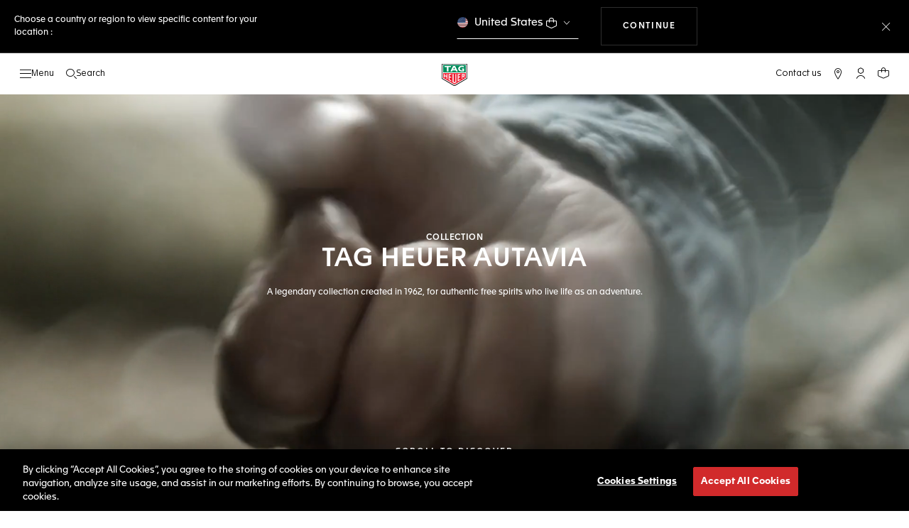

--- FILE ---
content_type: text/html;charset=UTF-8
request_url: https://www.tagheuer.com/ne/en/collection-autavia/collection-autavia.html
body_size: 53406
content:
<!doctype html>

<!--[if lt IE 7]> <html class="ie6 oldie" lang="en"> <![endif]-->
<!--[if IE 7]> <html class="ie7 oldie" lang="en"> <![endif]-->
<!--[if IE 8]> <html class="ie8 oldie" lang="en"> <![endif]-->
<!--[if gt IE 8]><!--> <html lang="en"> <!--<![endif]-->
<head>
<!--[if gt IE 9]><!-->
<script>//common/scripts.isml</script>
<script defer src="https://www.tagheuer.com/on/demandware.static/Sites-TAG_INT-Site/-/en_NE/v1768867314935/js/main.js"></script>


    <script defer type="text/javascript" src="https://www.tagheuer.com/on/demandware.static/Sites-TAG_INT-Site/-/en_NE/v1768867314935/js/videoPlayer.js">
    </script>

    <script defer type="text/javascript" src="https://www.tagheuer.com/on/demandware.static/Sites-TAG_INT-Site/-/en_NE/v1768867314935/js/pagedesigner.js">
    </script>


<!--<![endif]-->
<meta charset="UTF-8">

<meta http-equiv="x-ua-compatible" content="ie=edge">

<meta name="viewport" content="width=device-width, initial-scale=1, viewport-fit=cover">








<title>TAG Heuer® Autavia Collection | TAG Heuer</title>

    <meta name="description" content="Learn about the TAG Heuer Autavia Collection. Dedicated to authentic free spirits, read about this legendary collection pioneering roots between airplanes and car cockpits.">

<meta name="keywords" content="airplane, car, watches, legends, heritage">

    
    
    <meta name="language" content="en">

    
    <link rel="alternate" href="https://www.tagheuer.com/al/en/collection-autavia/collection-autavia.html" hreflang="en-al">

    <link rel="alternate" href="https://www.tagheuer.com/ca/en/collection-autavia/collection-autavia.html" hreflang="en-ca">

    <link rel="alternate" href="https://www.tagheuer.com/ca/fr/collection-autavia/collection-autavia.html" hreflang="fr-ca">

    

    

    

    <link rel="alternate" href="https://www.tagheuer.com/za/en/collection-autavia/collection-autavia.html" hreflang="en-za">

    

    <link rel="alternate" href="https://www.tagheuer.com/ch/fr/collection-autavia/collection-autavia.html" hreflang="fr-ch">

    <link rel="alternate" href="https://www.tagheuer.com/ch/de/collection-autavia/collection-autavia.html" hreflang="de-ch">

    <link rel="alternate" href="https://www.tagheuer.com/ch/it/collezione-autavia/collection-autavia.html" hreflang="it-ch">

    <link rel="alternate" href="https://www.tagheuer.com/bh/ar/collection-autavia/collection-autavia.html" hreflang="ar-bh">

    <link rel="alternate" href="https://www.tagheuer.com/ru/ru/%D0%BA%D0%BE%D0%BB%D0%BB%D0%B5%D0%BA%D1%86%D0%B8%D1%8F-autavia/collection-autavia.html" hreflang="ru-ru">

    <link rel="alternate" href="https://www.tagheuer.com/ba/en/collection-autavia/collection-autavia.html" hreflang="en-ba">

    

    <link rel="alternate" href="https://www.tagheuer.com/au/en/collection-autavia/collection-autavia.html" hreflang="en-au">

    

    

    <link rel="alternate" href="https://www.tagheuer.com/br/pt/colec%C3%A3o-autavia/collection-autavia.html" hreflang="pt-br">

    <link rel="alternate" href="https://www.tagheuer.com/cn/hans/collection-autavia/collection-autavia.html" hreflang="hans-cn">

    

    <link rel="alternate" href="https://www.tagheuer.com/gb/en/collection-autavia/collection-autavia.html" hreflang="en-gb">

    <link rel="alternate" href="https://www.tagheuer.com/gr/en/collection-autavia/collection-autavia.html" hreflang="en-gr">

    <link rel="alternate" href="https://www.tagheuer.com/int/en/collection-autavia/collection-autavia.html" hreflang="hant-hk">

    <link rel="alternate" href="https://www.tagheuer.com/in/en/collection-autavia/collection-autavia.html" hreflang="en-in">

    

    

    <link rel="alternate" href="https://www.tagheuer.com/ee/en/collection-autavia/collection-autavia.html" hreflang="en-ee">

    <link rel="alternate" href="https://www.tagheuer.com/jp/ja/%E3%82%B3%E3%83%AC%E3%82%AF%E3%82%B7%E3%83%A7%E3%83%B3---%E3%82%BF%E3%82%B0%E3%83%BB%E3%83%9B%E3%82%A4%E3%83%A4%E3%83%BC-%E3%82%AA%E3%83%BC%E3%82%BF%E3%83%B4%E3%82%A3%E3%82%A2/collection-autavia.html" hreflang="ja-jp">

    <link rel="alternate" href="https://www.tagheuer.com/int/en/collection-autavia/collection-autavia.html" hreflang="kr-kr">

    

    

    

    

    

    

    

    

    

    <link rel="alternate" href="https://www.tagheuer.com/int/en/collection-autavia/collection-autavia.html" hreflang="hant-mo">

    <link rel="alternate" href="https://www.tagheuer.com/int/en/collection-autavia/collection-autavia.html" hreflang="hans-mo">

    <link rel="alternate" href="https://www.tagheuer.com/no/en/collection-autavia/collection-autavia.html" hreflang="en-no">

    <link rel="alternate" href="https://www.tagheuer.com/nz/en/collection-autavia/collection-autavia.html" hreflang="en-nz">

    <link rel="alternate" href="https://www.tagheuer.com/pt/pt/colec%C3%A3o-autavia/collection-autavia.html" hreflang="pt-pt">

    

    <link rel="alternate" href="https://www.tagheuer.com/il/en/collection-autavia/collection-autavia.html" hreflang="en-il">

    <link rel="alternate" href="https://www.tagheuer.com/sg/en/collection-autavia/collection-autavia.html" hreflang="en-sg">

    <link rel="alternate" href="https://www.tagheuer.com/int/en/collection-autavia/collection-autavia.html" hreflang="hant-tw">

    <link rel="alternate" href="https://www.tagheuer.com/jo/ar/collection-autavia/collection-autavia.html" hreflang="ar-jo">

    <link rel="alternate" href="https://www.tagheuer.com/jo/en/collection-autavia/collection-autavia.html" hreflang="en-jo">

    <link rel="alternate" href="https://www.tagheuer.com/us/en/collection-autavia/collection-autavia.html" hreflang="en-us">

    <link rel="alternate" href="https://www.tagheuer.com/kw/ar/collection-autavia/collection-autavia.html" hreflang="ar-kw">

    <link rel="alternate" href="https://www.tagheuer.com/lv/en/collection-autavia/collection-autavia.html" hreflang="en-lv">

    <link rel="alternate" href="https://www.tagheuer.com/lb/ar/collection-autavia/collection-autavia.html" hreflang="ar-lb">

    

    <link rel="alternate" href="https://www.tagheuer.com/lt/en/collection-autavia/collection-autavia.html" hreflang="en-lt">

    <link rel="alternate" href="https://www.tagheuer.com/ae/ar/collection-autavia/collection-autavia.html" hreflang="ar-ae">

    <link rel="alternate" href="https://www.tagheuer.com/ae/en/collection-autavia/collection-autavia.html" hreflang="en-ae">

    

    

    <link rel="alternate" href="https://www.tagheuer.com/at/de/collection-autavia/collection-autavia.html" hreflang="de-at">

    <link rel="alternate" href="https://www.tagheuer.com/be/nl/collection-autavia/collection-autavia.html" hreflang="nl-be">

    <link rel="alternate" href="https://www.tagheuer.com/be/fr/collection-autavia/collection-autavia.html" hreflang="fr-be">

    

    

    <link rel="alternate" href="https://www.tagheuer.com/mt/en/collection-autavia/collection-autavia.html" hreflang="en-mt">

    

    

    <link rel="alternate" href="https://www.tagheuer.com/mx/es/coleccion-autavia/collection-autavia.html" hreflang="es-mx">

    <link rel="alternate" href="https://www.tagheuer.com/hr/en/collection-autavia/collection-autavia.html" hreflang="en-hr">

    <link rel="alternate" href="https://www.tagheuer.com/cy/en/collection-autavia/collection-autavia.html" hreflang="en-cy">

    <link rel="alternate" href="https://www.tagheuer.com/cz/en/collection-autavia/collection-autavia.html" hreflang="en-cz">

    

    

    <link rel="alternate" href="https://www.tagheuer.com/fi/en/collection-autavia/collection-autavia.html" hreflang="en-fi">

    

    

    

    

    <link rel="alternate" href="https://www.tagheuer.com/fr/fr/collection-autavia/collection-autavia.html" hreflang="fr-fr">

    <link rel="alternate" href="https://www.tagheuer.com/de/de/collection-autavia/collection-autavia.html" hreflang="de-de">

    

    

    <link rel="alternate" href="https://www.tagheuer.com/qa/ar/collection-autavia/collection-autavia.html" hreflang="ar-qa">

    <link rel="alternate" href="https://www.tagheuer.com/hu/en/collection-autavia/collection-autavia.html" hreflang="en-hu">

    

    

    <link rel="alternate" href="https://www.tagheuer.com/is/en/collection-autavia/collection-autavia.html" hreflang="en-is">

    <link rel="alternate" href="https://www.tagheuer.com/sa/ar/collection-autavia/collection-autavia.html" hreflang="ar-sa">

    

    

    <link rel="alternate" href="https://www.tagheuer.com/it/it/collezione-autavia/collection-autavia.html" hreflang="it-it">

    <link rel="alternate" href="https://www.tagheuer.com/mk/en/collection-autavia/collection-autavia.html" hreflang="en-mk">

    

    

    

    <link rel="alternate" href="https://www.tagheuer.com/nl/nl/collection-autavia/collection-autavia.html" hreflang="nl-nl">

    <link rel="alternate" href="https://www.tagheuer.com/pl/en/collection-autavia/collection-autavia.html" hreflang="en-pl">

    

    <link rel="alternate" href="https://www.tagheuer.com/rs/en/collection-autavia/collection-autavia.html" hreflang="en-rs">

    <link rel="alternate" href="https://www.tagheuer.com/sk/en/collection-autavia/collection-autavia.html" hreflang="en-sk">

    <link rel="alternate" href="https://www.tagheuer.com/si/en/collection-autavia/collection-autavia.html" hreflang="en-si">

    <link rel="alternate" href="https://www.tagheuer.com/es/es/coleccion-autavia/collection-autavia.html" hreflang="es-es">

    <link rel="alternate" href="https://www.tagheuer.com/ua/en/collection-autavia/collection-autavia.html" hreflang="en-ua">

    <link rel="alternate" href="https://www.tagheuer.com/dk/en/collection-autavia/collection-autavia.html" hreflang="en-dk">

    <link rel="alternate" href="https://www.tagheuer.com/se/en/collection-autavia/collection-autavia.html" hreflang="en-se">

    <link rel="alternate" href="https://www.tagheuer.com/int/en/collection-autavia/collection-autavia.html" hreflang="x-default">




<link rel="preload" href="https://www.tagheuer.com/on/demandware.static/Sites-TAG_INT-Site/-/en_NE/v1768867314935/js/ui-web.js" as="script">
<script type="text/javascript" src="https://www.tagheuer.com/on/demandware.static/Sites-TAG_INT-Site/-/en_NE/v1768867314935/js/ui-web.js"></script>





    <link rel="canonical" href="https://www.tagheuer.com/ne/en/collection-autavia/collection-autavia.html">


    <meta name="robots" content="NOINDEX,FOLLOW">



<link rel="apple-touch-icon" sizes="180x180" href="https://www.tagheuer.com/on/demandware.static/Sites-TAG_INT-Site/-/default/dw0635c885/images/favicon/apple-touch-icon.png">
<link rel="icon" type="image/png" sizes="32x32" href="https://www.tagheuer.com/on/demandware.static/Sites-TAG_INT-Site/-/default/dwa1537df2/images/favicon/favicon-32x32.png">
<link rel="icon" type="image/png" sizes="16x16" href="https://www.tagheuer.com/on/demandware.static/Sites-TAG_INT-Site/-/default/dwc4b36ce1/images/favicon/favicon-16x16.png">
<link rel="manifest" href="https://www.tagheuer.com/on/demandware.static/Sites-TAG_INT-Site/-/default/dwe78a49ee/images/favicon/site.webmanifest">
<link rel="mask-icon" href="https://www.tagheuer.com/on/demandware.static/Sites-TAG_INT-Site/-/default/dw55d7cbf8/images/favicon/safari-pinned-tab.svg" color="#000000">
<meta name="msapplication-config" content="/on/demandware.store/Sites-TAG_INT-Site/en_NE/Manifest-BrowserConfig">
<meta name="theme-color" content="#000000">


    <link rel="preload" as="style" href="https://www.tagheuer.com/on/demandware.static/Sites-TAG_INT-Site/-/en_NE/v1768867314935/css/global.css">
    <link rel="stylesheet" href="https://www.tagheuer.com/on/demandware.static/Sites-TAG_INT-Site/-/en_NE/v1768867314935/css/global.css">



    <link rel="stylesheet" href="https://www.tagheuer.com/on/demandware.static/Sites-TAG_INT-Site/-/en_NE/v1768867314935/css/pagedesignerLayout.css">




    <script>window.gtmEnabled = true;</script>
    
    
    <script>window.pageContext = {"ns":"page"};</script>
    


<script>
window.dlSessionData = {"clientStatus":"Not Client"}
</script>

<script>
function handleUndefined(eventData) { Object.keys(eventData).forEach(function(key) { var value = eventData[key]; if (Array.isArray(value)) { value.forEach(handleUndefined) } else if (value === '' || value === null || value === 'undefined') { eventData[key] = undefined }})};
window.dataLayer = window.dataLayer || [];
var { globalData: dlInitialData, pageData: dlPageData, debugError: dlError } = {"globalData":{"country":"NE","language":"en","loginStatus":"Not logged","currencyCode":"XOF","pageType":"Page","pageTopCategory":"Page"},"pageData":null};
var dlBackbone = {clientStatus:undefined,country:undefined,emailHashed:undefined,language:undefined,loginStatus:undefined,pageMidCategory:undefined,pageSubCategory:undefined,pageType:undefined,pageTopCategory:undefined,userId:undefined};
try { handleUndefined(dlInitialData); handleUndefined(window.dlSessionData); } catch(e) {}
if (dlInitialData) window.dataLayer.push(Object.assign(dlBackbone, dlInitialData, window.dlSessionData));
if (dlPageData) window.dataLayer.push(dlPageData);
if (dlError) window.dataLayer.push(dlError);
</script>
<!-- Google Tag Manager -->
<script>
(function(w,d,s,l,i){w[l]=w[l]||[];w[l].push({'gtm.start': new Date().getTime(),event:'gtm.js'});var f=d.getElementsByTagName(s)[0],j=d.createElement(s),dl=l!='dataLayer'?'&l='+l:'';j.async=true;j.src='//www.googletagmanager.com/gtm.js?id='+i+dl;f.parentNode.insertBefore(j,f);})(window,document,'script','dataLayer','GTM-M2N8HH6');
</script>
<!-- End Google Tag Manager -->







    <link rel="preconnect" href="https://cdnjs.cloudflare.com/" crossorigin>
    <script src="https://cdnjs.cloudflare.com/ajax/libs/lottie-web/5.12.2/lottie.min.js" type="text/javascript" charset="UTF-8" async></script>





    <!-- OneTrust Cookies Consent Notice start -->
    <script src="https://cdn.cookielaw.org/scripttemplates/otSDKStub.js" type="text/javascript" charset="UTF-8" data-domain-script="24ebfbaf-a04d-428b-9b67-8ef11d6ab939" data-document-language="true"></script>
    
    
        <script type="text/javascript">
            function OptanonWrapper() {
                if ('OneTrust' in window && window.OneTrust && typeof OneTrust.OnConsentChanged === 'function') {
                    OneTrust.OnConsentChanged(function (oneTrustCustomEvent) {
                        let data = window.constantData ? window.constantData.abandonedCart : {};
                        let acceptedConsentCategories = oneTrustCustomEvent.detail || [];
                        if (acceptedConsentCategories.indexOf(data.consentCategoryId) > -1) {
                            document.cookie = data.cookieName + '=true; path=/'; //Set
                        } else {
                            document.cookie = data.cookieName + '=; Max-Age=0; path=/'; //Remove
                        }
                    });
                }
            }
        </script>
    
    
    <!-- OneTrust Cookies Consent Notice end -->















<script>
    window.currentTechnicalURL = "https://www.tagheuer.com/on/demandware.store/Sites-TAG_INT-Site/en_NE/Page-Show?cid=collection-autavia";
</script>




<script type="text/javascript">//<!--
/* <![CDATA[ (head-active_data.js) */
var dw = (window.dw || {});
dw.ac = {
    _analytics: null,
    _events: [],
    _category: "",
    _searchData: "",
    _anact: "",
    _anact_nohit_tag: "",
    _analytics_enabled: "true",
    _timeZone: "Europe/Zurich",
    _capture: function(configs) {
        if (Object.prototype.toString.call(configs) === "[object Array]") {
            configs.forEach(captureObject);
            return;
        }
        dw.ac._events.push(configs);
    },
	capture: function() { 
		dw.ac._capture(arguments);
		// send to CQ as well:
		if (window.CQuotient) {
			window.CQuotient.trackEventsFromAC(arguments);
		}
	},
    EV_PRD_SEARCHHIT: "searchhit",
    EV_PRD_DETAIL: "detail",
    EV_PRD_RECOMMENDATION: "recommendation",
    EV_PRD_SETPRODUCT: "setproduct",
    applyContext: function(context) {
        if (typeof context === "object" && context.hasOwnProperty("category")) {
        	dw.ac._category = context.category;
        }
        if (typeof context === "object" && context.hasOwnProperty("searchData")) {
        	dw.ac._searchData = context.searchData;
        }
    },
    setDWAnalytics: function(analytics) {
        dw.ac._analytics = analytics;
    },
    eventsIsEmpty: function() {
        return 0 == dw.ac._events.length;
    }
};
/* ]]> */
// -->
</script>
<script type="text/javascript">//<!--
/* <![CDATA[ (head-cquotient.js) */
var CQuotient = window.CQuotient = {};
CQuotient.clientId = 'bdgp-TAG_INT';
CQuotient.realm = 'BDGP';
CQuotient.siteId = 'TAG_INT';
CQuotient.instanceType = 'prd';
CQuotient.locale = 'en_NE';
CQuotient.fbPixelId = '__UNKNOWN__';
CQuotient.activities = [];
CQuotient.cqcid='';
CQuotient.cquid='';
CQuotient.cqeid='';
CQuotient.cqlid='';
CQuotient.apiHost='api.cquotient.com';
/* Turn this on to test against Staging Einstein */
/* CQuotient.useTest= true; */
CQuotient.useTest = ('true' === 'false');
CQuotient.initFromCookies = function () {
	var ca = document.cookie.split(';');
	for(var i=0;i < ca.length;i++) {
	  var c = ca[i];
	  while (c.charAt(0)==' ') c = c.substring(1,c.length);
	  if (c.indexOf('cqcid=') == 0) {
		CQuotient.cqcid=c.substring('cqcid='.length,c.length);
	  } else if (c.indexOf('cquid=') == 0) {
		  var value = c.substring('cquid='.length,c.length);
		  if (value) {
		  	var split_value = value.split("|", 3);
		  	if (split_value.length > 0) {
			  CQuotient.cquid=split_value[0];
		  	}
		  	if (split_value.length > 1) {
			  CQuotient.cqeid=split_value[1];
		  	}
		  	if (split_value.length > 2) {
			  CQuotient.cqlid=split_value[2];
		  	}
		  }
	  }
	}
}
CQuotient.getCQCookieId = function () {
	if(window.CQuotient.cqcid == '')
		window.CQuotient.initFromCookies();
	return window.CQuotient.cqcid;
};
CQuotient.getCQUserId = function () {
	if(window.CQuotient.cquid == '')
		window.CQuotient.initFromCookies();
	return window.CQuotient.cquid;
};
CQuotient.getCQHashedEmail = function () {
	if(window.CQuotient.cqeid == '')
		window.CQuotient.initFromCookies();
	return window.CQuotient.cqeid;
};
CQuotient.getCQHashedLogin = function () {
	if(window.CQuotient.cqlid == '')
		window.CQuotient.initFromCookies();
	return window.CQuotient.cqlid;
};
CQuotient.trackEventsFromAC = function (/* Object or Array */ events) {
try {
	if (Object.prototype.toString.call(events) === "[object Array]") {
		events.forEach(_trackASingleCQEvent);
	} else {
		CQuotient._trackASingleCQEvent(events);
	}
} catch(err) {}
};
CQuotient._trackASingleCQEvent = function ( /* Object */ event) {
	if (event && event.id) {
		if (event.type === dw.ac.EV_PRD_DETAIL) {
			CQuotient.trackViewProduct( {id:'', alt_id: event.id, type: 'raw_sku'} );
		} // not handling the other dw.ac.* events currently
	}
};
CQuotient.trackViewProduct = function(/* Object */ cqParamData){
	var cq_params = {};
	cq_params.cookieId = CQuotient.getCQCookieId();
	cq_params.userId = CQuotient.getCQUserId();
	cq_params.emailId = CQuotient.getCQHashedEmail();
	cq_params.loginId = CQuotient.getCQHashedLogin();
	cq_params.product = cqParamData.product;
	cq_params.realm = cqParamData.realm;
	cq_params.siteId = cqParamData.siteId;
	cq_params.instanceType = cqParamData.instanceType;
	cq_params.locale = CQuotient.locale;
	
	if(CQuotient.sendActivity) {
		CQuotient.sendActivity(CQuotient.clientId, 'viewProduct', cq_params);
	} else {
		CQuotient.activities.push({activityType: 'viewProduct', parameters: cq_params});
	}
};
/* ]]> */
// -->
</script>



<meta name="generator" content="Kleecks"><meta property="og:title" content="TAG Heuer® Autavia Collection | TAG Heuer"><meta property="og:url" content="https://www.tagheuer.com/ne/en/collection-autavia/collection-autavia.html"><meta property="og:type" content="website"><meta property="og:description" content="Learn about the TAG Heuer Autavia Collection. Dedicated to authentic free spirits, read about this legendary collection pioneering roots between airplanes and car cockpits."><meta property="og:locale" content="en_NE"><meta name="twitter:title" content="TAG Heuer® Autavia Collection | TAG Heuer"><meta name="twitter:url" content="https://www.tagheuer.com/ne/en/collection-autavia/collection-autavia.html"><meta name="twitter:description" content="Learn about the TAG Heuer Autavia Collection. Dedicated to authentic free spirits, read about this legendary collection pioneering roots between airplanes and car cockpits."><meta name="twitter:card" content="summary"><script type="application/ld+json">{"@context":"http://schema.org","@type":"Organization","name":"TAG Heuer","url":"https://www.tagheuer.com/","logo":"https://www.tagheuer.com/on/demandware.static/Sites-TAG_FR-Site/-/default/dw374b8949/images/th-logo.svg","sameAs":["https://www.facebook.com/TAGHeuer/","https://www.instagram.com/tagheuer/","https://www.linkedin.com/company/tag-heuer/","https://www.pinterest.fr/tagheuer/","https://www.youtube.com/user/TAGHeuerOnline/","https://twitter.com/TAGHeuer/","https://www.weibo.com/tagheuerchina","https://weixin.qq.com/r/knVOVg-EXlIhrUs19yCA","https://tag.hr/footer"],"foundingDate":"1860","description":"The Official TAG Heuer Website. Pioneering Swiss watchmaking since 1860. Discover the latest collections of luxury watches for men and women.","parentOrganization":"LVMH","address":{"@type":"PostalAddress","addressCountry":"Switzerland","addressRegion":"La Chaux-de-Fonds","postalCode":"2300"},"founder":{"@type":"Person","givenName":"Edouard","familyName":"Heuer","gender":"Male","jobTitle":"Founder"},"CEO":{"@type":"Person","givenName":"Antoine","familyName":"Pin","gender":"Male","jobTitle":"CEO"},"contactPoint":{"@type":"ContactPoint","contactType":"Customer Service","email":"contact@tagheuer.com","url":"https://www.tagheuer.com/ne/en/contact"},"alternateName":"TAG Heuer SA","foundingLocation":{"@type":"Place","name":"Saint-Imier, Switzerland"},"brand":{"@type":"Brand","name":"TAG HEUER","url":"https://www.tagheuer.com/"}}</script><script type="application/ld+json">{"@context":"http://schema.org","@type":"JewelryStore","url":"https://www.tagheuer.com/ne/en/collection-autavia/collection-autavia.html","address":{"@type":"PostalAddress","addressCountry":"NE"},"department":{"@type":"Store"}}</script><style>* {
  -webkit-transition: none !important;
  -moz-transition: none !important;
  -o-transition: none !important;
  -ms-transition: none !important;
  transition: none !important;
}</style>
<script>(window.BOOMR_mq=window.BOOMR_mq||[]).push(["addVar",{"rua.upush":"false","rua.cpush":"true","rua.upre":"false","rua.cpre":"true","rua.uprl":"false","rua.cprl":"false","rua.cprf":"false","rua.trans":"SJ-adf80619-5fdb-4f19-ae73-73ec43c0a2f6","rua.cook":"false","rua.ims":"false","rua.ufprl":"false","rua.cfprl":"false","rua.isuxp":"false","rua.texp":"norulematch","rua.ceh":"false","rua.ueh":"false","rua.ieh.st":"0"}]);</script>
                              <script>!function(e){var n="https://s.go-mpulse.net/boomerang/";if("True"=="True")e.BOOMR_config=e.BOOMR_config||{},e.BOOMR_config.PageParams=e.BOOMR_config.PageParams||{},e.BOOMR_config.PageParams.pci=!0,n="https://s2.go-mpulse.net/boomerang/";if(window.BOOMR_API_key="6FAGW-UW4NH-YFX29-YD39C-GNSWC",function(){function e(){if(!o){var e=document.createElement("script");e.id="boomr-scr-as",e.src=window.BOOMR.url,e.async=!0,i.parentNode.appendChild(e),o=!0}}function t(e){o=!0;var n,t,a,r,d=document,O=window;if(window.BOOMR.snippetMethod=e?"if":"i",t=function(e,n){var t=d.createElement("script");t.id=n||"boomr-if-as",t.src=window.BOOMR.url,BOOMR_lstart=(new Date).getTime(),e=e||d.body,e.appendChild(t)},!window.addEventListener&&window.attachEvent&&navigator.userAgent.match(/MSIE [67]\./))return window.BOOMR.snippetMethod="s",void t(i.parentNode,"boomr-async");a=document.createElement("IFRAME"),a.src="about:blank",a.title="",a.role="presentation",a.loading="eager",r=(a.frameElement||a).style,r.width=0,r.height=0,r.border=0,r.display="none",i.parentNode.appendChild(a);try{O=a.contentWindow,d=O.document.open()}catch(_){n=document.domain,a.src="javascript:var d=document.open();d.domain='"+n+"';void(0);",O=a.contentWindow,d=O.document.open()}if(n)d._boomrl=function(){this.domain=n,t()},d.write("<bo"+"dy onload='document._boomrl();'>");else if(O._boomrl=function(){t()},O.addEventListener)O.addEventListener("load",O._boomrl,!1);else if(O.attachEvent)O.attachEvent("onload",O._boomrl);d.close()}function a(e){window.BOOMR_onload=e&&e.timeStamp||(new Date).getTime()}if(!window.BOOMR||!window.BOOMR.version&&!window.BOOMR.snippetExecuted){window.BOOMR=window.BOOMR||{},window.BOOMR.snippetStart=(new Date).getTime(),window.BOOMR.snippetExecuted=!0,window.BOOMR.snippetVersion=12,window.BOOMR.url=n+"6FAGW-UW4NH-YFX29-YD39C-GNSWC";var i=document.currentScript||document.getElementsByTagName("script")[0],o=!1,r=document.createElement("link");if(r.relList&&"function"==typeof r.relList.supports&&r.relList.supports("preload")&&"as"in r)window.BOOMR.snippetMethod="p",r.href=window.BOOMR.url,r.rel="preload",r.as="script",r.addEventListener("load",e),r.addEventListener("error",function(){t(!0)}),setTimeout(function(){if(!o)t(!0)},3e3),BOOMR_lstart=(new Date).getTime(),i.parentNode.appendChild(r);else t(!1);if(window.addEventListener)window.addEventListener("load",a,!1);else if(window.attachEvent)window.attachEvent("onload",a)}}(),"".length>0)if(e&&"performance"in e&&e.performance&&"function"==typeof e.performance.setResourceTimingBufferSize)e.performance.setResourceTimingBufferSize();!function(){if(BOOMR=e.BOOMR||{},BOOMR.plugins=BOOMR.plugins||{},!BOOMR.plugins.AK){var n="true"=="true"?1:0,t="",a="aoe5yiixyzboi2lo2clq-f-20461861d-clientnsv4-s.akamaihd.net",i="false"=="true"?2:1,o={"ak.v":"39","ak.cp":"903475","ak.ai":parseInt("591678",10),"ak.ol":"0","ak.cr":9,"ak.ipv":4,"ak.proto":"h2","ak.rid":"3633f4f0","ak.r":47376,"ak.a2":n,"ak.m":"x","ak.n":"essl","ak.bpcip":"3.137.220.0","ak.cport":59290,"ak.gh":"23.200.85.111","ak.quicv":"","ak.tlsv":"tls1.3","ak.0rtt":"","ak.0rtt.ed":"","ak.csrc":"-","ak.acc":"","ak.t":"1768870039","ak.ak":"hOBiQwZUYzCg5VSAfCLimQ==aCZIZd1jLtm8c3wjXc/VRjeiNk3NAqQggUNIMje32g8RuJ6GwFwaK/o3omw9VQaXgAA2wEwPj0MG5AiNTajrTWRdq3m4Q4r5+arP0WBqHQOvuwVo29voOFIVdz4w1PaH3Q5EzENq+RzVQW5ag2idXS40HLTsgT1AnM7j1sV/GWAAu3nAvvbRiSAWobleDF1cGIAfQbt56t4nZFGUjX8NVe95/3Gl7CAW3jrSjGQXHFikDbOIUpaGgE2w9PlgZv9AAzN6RF712XUo1QMXxJV8f/sVAEodYQwyhSaBjBoAM8GnTGaguGRJFcN1SGh4FY1cRpNRKcGHULTyXm/QTQQIvEfwfofKgLjT19gAqSs+UpEFbZyWtBESUPeTwEZYl60JVUp9DArNA/EnUgAm1vl4k6CeQ+fmR8sFPEe474mvxbA=","ak.pv":"85","ak.dpoabenc":"","ak.tf":i};if(""!==t)o["ak.ruds"]=t;var r={i:!1,av:function(n){var t="http.initiator";if(n&&(!n[t]||"spa_hard"===n[t]))o["ak.feo"]=void 0!==e.aFeoApplied?1:0,BOOMR.addVar(o)},rv:function(){var e=["ak.bpcip","ak.cport","ak.cr","ak.csrc","ak.gh","ak.ipv","ak.m","ak.n","ak.ol","ak.proto","ak.quicv","ak.tlsv","ak.0rtt","ak.0rtt.ed","ak.r","ak.acc","ak.t","ak.tf"];BOOMR.removeVar(e)}};BOOMR.plugins.AK={akVars:o,akDNSPreFetchDomain:a,init:function(){if(!r.i){var e=BOOMR.subscribe;e("before_beacon",r.av,null,null),e("onbeacon",r.rv,null,null),r.i=!0}return this},is_complete:function(){return!0}}}}()}(window);</script></head>
<body class="KL-D-72 KL-LANG-en KL-P_URL_1-ne KL-P_URL_2-en KL-P_URL_3-collection-autavia KL-URL-collection-autavia_html KL-URL-LEVEL-4 KL-CMS_URL-LEVEL-4 KL-UA-BOT KL-UA-DESKTOP sp-CONTENT">
<div class="page" data-action="Page-Show" data-querystring="cid=collection-autavia">



<link rel="stylesheet" href="https://www.tagheuer.com/on/demandware.static/Sites-TAG_INT-Site/-/en_NE/v1768867314935/css/globale/flags.css">
<link rel="stylesheet" href="https://www.tagheuer.com/on/demandware.static/Sites-TAG_INT-Site/-/en_NE/v1768867314935/css/globale/styles.css">
<script type="text/javascript" id="globale-script-loader-data" src="https://www.tagheuer.com/on/demandware.static/Sites-TAG_INT-Site/-/en_NE/v1768867314935/js/globaleScriptLoader.js">
{
  "action": "Globale-ScriptLoaderData",
  "queryString": "",
  "locale": "en_NE",
  "clientJsUrl": "https://web.global-e.com/merchant/clientsdk/771",
  "apiVersion": "2.1.4",
  "clientJsMerchantId": 771,
  "clientSettings": "{\"AllowClientTracking\":{\"Value\":\"true\"},\"CDNEnabled\":{\"Value\":\"true\"},\"CheckoutContainerSuffix\":{\"Value\":\"Global-e_International_Checkout\"},\"FT_IsAnalyticsSDKEnabled\":{\"Value\":\"true\"},\"FullClientTracking\":{\"Value\":\"true\"},\"IsMonitoringMerchant\":{\"Value\":\"true\"},\"IsV2Checkout\":{\"Value\":\"true\"},\"SetGEInCheckoutContainer\":{\"Value\":\"true\"},\"ShowFreeShippingBanner\":{\"Value\":\"false\"},\"TabletAsMobile\":{\"Value\":\"false\"},\"AdScaleClientSDKURL\":{\"Value\":\"https://web.global-e.com/merchant/GetAdScaleClientScript?merchantId=771\"},\"AmazonUICulture\":{\"Value\":\"en-GB\"},\"AnalyticsSDKCDN\":{\"Value\":\"https://globale-analytics-sdk.global-e.com/PROD/bundle.js\"},\"AnalyticsUrl\":{\"Value\":\"https://services.global-e.com/\"},\"BfGoogleAdsEnabled\":{\"Value\":\"false\"},\"BfGoogleAdsLifetimeInDays\":{\"Value\":\"30\"},\"CashbackServiceDomainUrl\":{\"Value\":\"https://finance-cashback.global-e.com\"},\"CDNUrl\":{\"Value\":\"https://webservices.global-e.com/\"},\"ChargeMerchantForPrepaidRMAOfReplacement\":{\"Value\":\"false\"},\"CheckoutCDNURL\":{\"Value\":\"https://webservices.global-e.com/\"},\"EnableReplaceUnsupportedCharactersInCheckout\":{\"Value\":\"false\"},\"Environment\":{\"Value\":\"PRODUCTION\"},\"FinanceServiceBaseUrl\":{\"Value\":\"https://finance-calculations.global-e.com\"},\"FT_AnalyticsSdkEnsureClientIdSynchronized\":{\"Value\":\"true\"},\"FT_BrowsingStartCircuitBreaker\":{\"Value\":\"true\"},\"FT_BrowsingStartEventInsteadOfPageViewed\":{\"Value\":\"true\"},\"FT_IsLegacyAnalyticsSDKEnabled\":{\"Value\":\"true\"},\"FT_IsShippingCountrySwitcherPopupAnalyticsEnabled\":{\"Value\":\"false\"},\"FT_IsWelcomePopupAnalyticsEnabled\":{\"Value\":\"false\"},\"FT_PostponePageViewToPageLoadComplete\":{\"Value\":\"true\"},\"FT_UseGlobalEEngineConfig\":{\"Value\":\"true\"},\"FT_UtmRaceConditionEnabled\":{\"Value\":\"true\"},\"GTM_ID\":{\"Value\":\"GTM-PWW94X2\"},\"InternalTrackingEnabled\":{\"Value\":\"false\"},\"InvoiceEditorURL\":{\"Value\":\"documents/invoice_editor\"},\"PixelAddress\":{\"Value\":\"https://utils.global-e.com\"},\"RangeOfAdditionalPaymentFieldsToDisplayIDs\":{\"Value\":\"[1,2,3,4,5,6,7,8,9,10,11,12,13,14,15,16,17,18,19,20]\"},\"ReconciliationServiceBaseUrl\":{\"Value\":\"https://finance-reconciliation-engine.global-e.com\"},\"RefundRMAReplacementShippingTypes\":{\"Value\":\"[2,3,4]\"},\"RefundRMAReplacementStatuses\":{\"Value\":\"[9,11,12]\"},\"TrackingV2\":{\"Value\":\"true\"},\"UseShopifyCheckoutForPickUpDeliveryMethod\":{\"Value\":\"false\"},\"MerchantIdHashed\":{\"Value\":\"mZJK\"}}",
  "clientJsDomain": "https://web.global-e.com",
  "cookieDomain": "www.tagheuer.com",
  "globaleOperatedCountry": true,
  "performFrontendSiteUrlRedirect": true,
  "getSiteRedirectUrl": "https://www.tagheuer.com/on/demandware.store/Sites-TAG_INT-Site/en_NE/Globale-GetSiteRedirectUrl",
  "globaleConvertPriceUrl": "https://www.tagheuer.com/on/demandware.store/Sites-TAG_INT-Site/en_NE/Globale-ConvertPrice",
  "country": "NE",
  "currency": "XOF",
  "culture": "en"
}
</script>





<script type="text/javascript" async src="https://www.tagheuer.com/on/demandware.static/Sites-TAG_INT-Site/-/en_NE/v1768867314935/js/globalePriceConverter.js"></script>






















    
    <noscript>
        <nav aria-label="Main menu">
            <div class="experience-region experience-rootMenu"><div class="experience-component experience-layouts-rootmenu">
    
    <ul class="experience-region experience-items"><li class="experience-component experience-assets-menunavigationlink"></li><li class="experience-component experience-assets-menunavigationlink">
    
    <a href="https://www.tagheuer.com/ne/en/tag-heuer-collections/collection-dispatch.html">The Collections</a>
</li><li class="experience-component experience-assets-menunavigationlink"></li><li class="experience-component experience-assets-menunavigationlink"></li><li class="experience-component experience-assets-menunavigationlink"></li><li class="experience-component experience-assets-menunavigationlink"></li><li class="experience-component experience-assets-menunavigationlink"></li><li class="experience-component experience-assets-menugap"></li><li class="experience-component experience-assets-menulink">
    
    <a href="https://www.tagheuer.com/ne/en/stores/">Find a store</a>
</li><li class="experience-component experience-assets-menugap"></li><li class="experience-component experience-assets-menulink">
    
    <a href="https://www.tagheuer.com/ne/en/contact/">Contact us</a>
</li><li class="experience-component experience-assets-menuCustomerServicePhone">
    
    <a href="tel:+41 32 919 80 60">+41 32 919 80 60</a>
</li><li class="experience-component experience-assets-menulink"></li><li class="experience-component experience-assets-menulink"></li></ul>
</div></div>
            <ul class="experience-region experience-subMenus"><li class="experience-component experience-layouts-submenu">
    
    <ul class="experience-region experience-items"><li class="experience-component experience-assets-menunavigationlink">
    
    <a href="https://www.tagheuer.com/ne/en/timepieces/let-us-guide-you/our-watches/">All Timepieces</a>
</li><li class="experience-component experience-assets-menunavigationlink"></li><li class="experience-component experience-assets-menunavigationlink"></li><li class="experience-component experience-assets-menunavigationlink">
    
    <a href="https://www.tagheuer.com/ne/en/timepieces/discover/accessories/">Accessories</a>
</li><li class="experience-component experience-assets-menunavigationlink"></li><li class="experience-component experience-assets-menugap"></li></ul>
</li><li class="experience-component experience-layouts-submenu">
    
    <ul class="experience-region experience-items"><li class="experience-component experience-assets-menunavigationlink">
    
    <a href="https://www.tagheuer.com/ne/en/tag-heuer-collections/collection-dispatch.html">All our collections</a>
</li><li class="experience-component experience-assets-menutilesgrid">

    
    <ul class="experience-region experience-items"><li class="experience-component experience-assets-menutile">

    
    
        <a href="https://www.tagheuer.com/ne/en/timepieces/collections/tag-heuer-carrera/">TAG Heuer Carrera</a>
    
</li><li class="experience-component experience-assets-menutile">

    
    
        <a href="https://www.tagheuer.com/ne/en/timepieces/collections/tag-heuer-formula-1/">TAG Heuer Formula 1</a>
    
</li><li class="experience-component experience-assets-menutile">

    
    
        <a href="https://www.tagheuer.com/ne/en/timepieces/collections/tag-heuer-aquaracer/">TAG Heuer Aquaracer</a>
    
</li><li class="experience-component experience-assets-menutile">

    
    
        <a href="https://www.tagheuer.com/ne/en/timepieces/collections/tag-heuer-monaco/">TAG Heuer Monaco</a>
    
</li><li class="experience-component experience-assets-menutile">

    
    
        <a href="https://www.tagheuer.com/ne/en/timepieces/collections/tag-heuer-link/">TAG Heuer Link</a>
    
</li></ul>
</li></ul>
</li><li class="experience-component experience-layouts-submenu">
    
    <ul class="experience-region experience-items"><li class="experience-component experience-assets-menubanner">
    
    <a href="https://www.tagheuer.com/ne/en/configure-your-tag-heuer-carrera-watch/carrera-configurator.html">Discover TAG Heuer Carrera Strap Configurator</a>
</li></ul>
</li><li class="experience-component experience-layouts-submenu">
    
    <ul class="experience-region experience-items"><li class="experience-component experience-assets-menunavigationlink">
    
    <a href="https://www.tagheuer.com/ne/en/smartwatches/collections/tag-heuer-connected/">New connected watches</a>
</li><li class="experience-component experience-assets-menunavigationlink"></li><li class="experience-component experience-assets-menunavigationlink">
    
    <a href="https://www.tagheuer.com/ne/en/smartwatches/collections/all-accessories/">All Accessories</a>
</li><li class="experience-component experience-assets-menunavigationlink">
    
    <a href="https://www.tagheuer.com/ne/en/smartwatches-support/tag-heuer-connected-getting-started.html">Getting Started Guide</a>
</li><li class="experience-component experience-assets-menugap"></li><li class="experience-component experience-assets-menubanner">
    
    <a href="https://www.tagheuer.com/ne/en/smartwatches/e5-configurator.html">Customize your TAG Heuer Connected Watch</a>
</li></ul>
</li><li class="experience-component experience-layouts-submenu">
    
    <ul class="experience-region experience-items"><li class="experience-component experience-assets-menubanner">
    
    <a href="https://www.tagheuer.com/ne/en/tag-heuer-connected-calibre-e5/collection-connected.html">TAG Heuer Connected Calibre E5</a>
</li><li class="experience-component experience-assets-menutilesgrid">

    
    <ul class="experience-region experience-items"><li class="experience-component experience-assets-menubanner">
    
    <a href="https://www.tagheuer.com/ne/en/running-as-a-pilar/connected-running.html">Running</a>
</li><li class="experience-component experience-assets-menubanner">
    
    <a href="https://www.tagheuer.com/ne/en/building-up-golf/golf.html">Golf</a>
</li></ul>
</li><li class="experience-component experience-assets-menugap"></li></ul>
</li><li class="experience-component experience-layouts-submenu">
    
    <ul class="experience-region experience-items"><li class="experience-component experience-assets-menunavigationlink">
    
    <a href="https://www.tagheuer.com/ne/en/smartwatches/watchfaces.html">Watch Faces</a>
</li><li class="experience-component experience-assets-menunavigationlink">
    
    <a href="https://www.tagheuer.com/ne/en/smartwatches/tag-heuer-applications.html">Applications</a>
</li><li class="experience-component experience-assets-menunavigationlink">
    
    <a href="https://www.tagheuer.com/ne/en/smartwatches-support/tag-heuer-connected-getting-started.html">Getting Started Guide</a>
</li></ul>
</li><li class="experience-component experience-layouts-submenu">
    
    <ul class="experience-region experience-items"><li class="experience-component experience-assets-menunavigationlink">
    
    <a href="https://www.tagheuer.com/ne/en/our-sunglasses/">All sunglasses</a>
</li><li class="experience-component experience-assets-menunavigationlink"></li><li class="experience-component experience-assets-menugap"></li><li class="experience-component experience-assets-menubanner">
    
    <a href="https://www.tagheuer.com/ne/en/eyewear-collection/collection-eyewear.html">Discover TAG Heuer Eyewear</a>
</li><li class="experience-component experience-assets-menunavigationlink">
    
    <a href="https://www.tagheuer.com/ne/en/eyewear-advanced-design-materials/eyewear-advanced-design-materials.html">Advanced by Design, Defined by Materials</a>
</li></ul>
</li><li class="experience-component experience-layouts-submenu">
    
    <ul class="experience-region experience-items"><li class="experience-component experience-assets-menutilesgrid">

    
    <ul class="experience-region experience-items"><li class="experience-component experience-assets-menutile">

    
    
        <a href="https://www.tagheuer.com/ne/en/our-sunglasses/tag-heuer-jack-heuer/">TAG Heuer Jack Heuer</a>
    
</li><li class="experience-component experience-assets-menutile">

    
    
        <a href="https://www.tagheuer.com/ne/en/our-sunglasses/tag-heuer-vingt-sept/">TAG Heuer Vingt-Sept</a>
    
</li><li class="experience-component experience-assets-menutile">

    
    
        <a href="https://www.tagheuer.com/ne/en/our-sunglasses/tag-heuer-line/">TAG Heuer Line</a>
    
</li><li class="experience-component experience-assets-menutile">

    
    
        <a href="https://www.tagheuer.com/ne/en/our-sunglasses/tag-heuer-shield-pro/">TAG Heuer Shield Pro</a>
    
</li><li class="experience-component experience-assets-menutile">

    
    
        <a href="https://www.tagheuer.com/ne/en/our-sunglasses/tag-heuer-flex/">TAG Heuer Flex</a>
    
</li><li class="experience-component experience-assets-menutile">

    
    
        <a href="https://www.tagheuer.com/ne/en/our-sunglasses/tag-heuer-bolide/">TAG Heuer Bolide</a>
    
</li><li class="experience-component experience-assets-menutile">

    
    
        <a href="https://www.tagheuer.com/ne/en/our-sunglasses/tag-heuer-drive/">TAG Heuer Drive</a>
    
</li><li class="experience-component experience-assets-menutile">

    
    
        <a href="https://www.tagheuer.com/ne/en/our-sunglasses/tag-heuer-niveus/">TAG Heuer Niveus</a>
    
</li></ul>
</li></ul>
</li><li class="experience-component experience-layouts-submenu">
    
    <ul class="experience-region experience-items"><li class="experience-component experience-assets-menutilesgrid">

    
    <ul class="experience-region experience-items"><li class="experience-component experience-assets-menubanner">
    
    <a href="https://www.tagheuer.com/ne/en/timepieces/discover/watches-for-men/">Watches for men</a>
</li><li class="experience-component experience-assets-menubanner">
    
    <a href="https://www.tagheuer.com/ne/en/timepieces/discover/watches-for-women/">Watches for women</a>
</li></ul>
</li><li class="experience-component experience-assets-menunavigationlink">
    
    <a href="https://www.tagheuer.com/ne/en/timepieces/discover/online-exclusives/">Online exclusives</a>
</li><li class="experience-component experience-assets-menunavigationlink">
    
    <a href="https://www.tagheuer.com/ne/en/timepieces/discover/essentials/">Essentials</a>
</li><li class="experience-component experience-assets-menunavigationlink">
    
    <a href="https://www.tagheuer.com/ne/en/timepieces/discover/special-editions/">Special editions</a>
</li><li class="experience-component experience-assets-menugap"></li><li class="experience-component experience-assets-menunavigationlink">
    
    <a href="https://www.tagheuer.com/ne/en/automatic-watch-for-men-women/">Automatic Watches</a>
</li><li class="experience-component experience-assets-menunavigationlink">
    
    <a href="https://www.tagheuer.com/ne/en/timepieces/discover/chronograph-watches/">Chronograph watches</a>
</li><li class="experience-component experience-assets-menunavigationlink">
    
    <a href="https://www.tagheuer.com/ne/en/timepieces/discover/tourbillon-watches/">Tourbillon watches</a>
</li><li class="experience-component experience-assets-menugap"></li><li class="experience-component experience-assets-menunavigationlink">
    
    <a href="https://www.tagheuer.com/ne/en/timepieces/discover/sport-watches/">Sport watches</a>
</li><li class="experience-component experience-assets-menunavigationlink">
    
    <a href="https://www.tagheuer.com/ne/en/timepieces/discover/dive-watches/">Dive watches</a>
</li><li class="experience-component experience-assets-menunavigationlink">
    
    <a href="https://www.tagheuer.com/ne/en/timepieces/discover/classic-watches/">Classic Watches</a>
</li><li class="experience-component experience-assets-menugap"></li></ul>
</li><li class="experience-component experience-layouts-submenu">
    
    <ul class="experience-region experience-items"><li class="experience-component experience-assets-menunavigationlink"></li><li class="experience-component experience-assets-menunavigationlink"></li><li class="experience-component experience-assets-menunavigationlink"></li><li class="experience-component experience-assets-menunavigationlink">
    
    <a href="https://www.tagheuer.com/ne/en/partnerships/ambassadors.html">TAG Heuer Ambassadors</a>
</li><li class="experience-component experience-assets-menunavigationlink">
    
    <a href="https://www.tagheuer.com/ne/en/listen/podcast.html">Podcast</a>
</li><li class="experience-component experience-assets-menunavigationlink">
    
    <a href="https://magazine.tagheuer.com/">The EDGE Magazine</a>
</li><li class="experience-component experience-assets-menunavigationlink">
    
    <a href="https://www.tagheuer.com/ne/en/company/careers.html">Careers</a>
</li><li class="experience-component experience-assets-menugap"></li></ul>
</li><li class="experience-component experience-layouts-submenu">
    
    <ul class="experience-region experience-items"><li class="experience-component experience-assets-menutilesgrid">

    
    <ul class="experience-region experience-items"><li class="experience-component experience-assets-menubanner">
    
    <a href="https://www.tagheuer.com/ne/en/our-story/history.html">History</a>
</li><li class="experience-component experience-assets-menubanner">
    
    <a href="https://www.tagheuer.com/ne/en/our-savoir-faire/savoir-faire.html">Savoir-Faire</a>
</li></ul>
</li><li class="experience-component experience-assets-menubanner">
    
    <a href="https://www.tagheuer.com/ne/en/vintage-collection/vintage-collection.html">Vintage Collections</a>
</li><li class="experience-component experience-assets-menutilesgrid">

    
    <ul class="experience-region experience-items"><li class="experience-component experience-assets-menubanner">
    
    <a href="https://www.tagheuer.com/ne/en/maison-tag-heuer/maison-tag-heuer.html">TAG Heuer Maison</a>
</li><li class="experience-component experience-assets-menubanner">
    
    <a href="https://www.tagheuer.com/ne/en/company/our-engagement.html">Our Engagement</a>
</li></ul>
</li><li class="experience-component experience-assets-menugap"></li></ul>
</li><li class="experience-component experience-layouts-submenu">
    
    <ul class="experience-region experience-items"><li class="experience-component experience-assets-menutilesgrid">

    
    <ul class="experience-region experience-items"><li class="experience-component experience-assets-menubanner">
    
    <a href="https://www.tagheuer.com/ne/en/partnerships/f1.html">Formula 1®</a>
</li><li class="experience-component experience-assets-menubanner">
    
    <a href="https://www.tagheuer.com/ne/en/f1/f1-paddock.html">FORMULA 1® PADDOCK:  GET BEHIND THE SCENE</a>
</li></ul>
</li><li class="experience-component experience-assets-menubanner">
    
    <a href="https://www.tagheuer.com/ne/en/f1/f1-academy.html">F1 Academy™</a>
</li></ul>
</li><li class="experience-component experience-layouts-submenu">
    
    <ul class="experience-region experience-items"><li class="experience-component experience-assets-menutilesgrid">

    
    <ul class="experience-region experience-items"><li class="experience-component experience-assets-menubanner">
    
    <a href="https://www.tagheuer.com/ne/en/partnership/tagheuer-porsche.html">Porsche</a>
</li><li class="experience-component experience-assets-menubanner">
    
    <a href="https://www.tagheuer.com/ne/en/partnerships/red-bull-racing.html">Oracle Red Bull Racing</a>
</li><li class="experience-component experience-assets-menubanner">
    
    <a href="https://www.tagheuer.com/ne/en/partnerships/gulf.html">Gulf</a>
</li><li class="experience-component experience-assets-menubanner">
    
    <a href="https://www.tagheuer.com/ne/en/special-edition/formula1-senna.html">Senna</a>
</li></ul>
</li><li class="experience-component experience-assets-menunavigationlink">
    
    <a href="https://www.tagheuer.com/ne/en/partnerships/motorsports.html">Motorsports</a>
</li><li class="experience-component experience-assets-menunavigationlink">
    
    <a href="https://www.tagheuer.com/ne/en/partnerships/golf-sport.html">Golf</a>
</li><li class="experience-component experience-assets-menunavigationlink">
    
    <a href="https://www.tagheuer.com/ne/en/partnerships/aquatic-sports.html">Aquatic Sports</a>
</li><li class="experience-component experience-assets-menunavigationlink">
    
    <a href="https://www.tagheuer.com/ne/en/partnerships/athletics.html">Athletics</a>
</li><li class="experience-component experience-assets-menugap"></li></ul>
</li><li class="experience-component experience-layouts-submenu">
    
    <ul class="experience-region experience-items"><li class="experience-component experience-assets-menunavigationlink">
    
    <a href="https://www.tagheuer.com/ne/en/service/repairs.html">Repair my watch</a>
</li><li class="experience-component experience-assets-menunavigationlink">
    
    <a href="https://www.tagheuer.com/ne/en/service/our-services.html">Services &amp; Prices</a>
</li><li class="experience-component experience-assets-menunavigationlink">
    
    <a href="https://www.tagheuer.com/ne/en/service/warranty.html">Warranty</a>
</li><li class="experience-component experience-assets-menunavigationlink">
    
    <a href="https://www.tagheuer.com/ne/en/service/maintenance.html">Care Recommendations</a>
</li><li class="experience-component experience-assets-menunavigationlink">
    
    <a href="https://www.tagheuer.com/ne/en/service/user-guide.html">Product User Guides</a>
</li><li class="experience-component experience-assets-menugap"></li><li class="experience-component experience-assets-menugap"></li><li class="experience-component experience-assets-menunavigationlink">
    
    <a href="https://www.tagheuer.com/ne/en/shopping-experience/online-services.html">Online Services</a>
</li><li class="experience-component experience-assets-menunavigationlink">
    
    <a href="https://www.tagheuer.com/ne/en/shopping-experience/boutique-services.html">Boutique Services</a>
</li></ul>
</li><li class="experience-component experience-layouts-submenu">
    
    <ul class="experience-region experience-items"><li class="experience-component experience-assets-menunavigationlink">
    
    <a href="https://www.tagheuer.com/ne/en/timepieces/discover/new/">All New Watches</a>
</li><li class="experience-component experience-assets-menubanner">
    
    <a href="https://www.tagheuer.com/ne/en/timepieces/collections/tag-heuer-carrera/42-mm-th81-01/CDD2180.FT8120.html">TAG Heuer Carrera Split-Seconds Chronograph</a>
</li><li class="experience-component experience-assets-menubanner">
    
    <a href="https://www.tagheuer.com/ne/en/timepieces/collections/tag-heuer-carrera/tag-heuer-carrera-chronograph/">TAG Heuer Carrera Chronograph</a>
</li><li class="experience-component experience-assets-menutilesgrid">

    
    <ul class="experience-region experience-items"><li class="experience-component experience-assets-menubanner">
    
    <a href="https://www.tagheuer.com/ne/en/timepieces/collections/tag-heuer-carrera/42-mm-th20-04/CBS2016.EB0430.html">TAG Heuer Carrera Chronograph Seafarer</a>
</li><li class="experience-component experience-assets-menubanner">
    
    <a href="https://www.tagheuer.com/ne/en/timepieces/collections/tag-heuer-carrera/tag-heuer-carrera-date/">TAG Heuer Carrera Day-Date</a>
</li></ul>
</li></ul>
</li><li class="experience-component experience-layouts-submenu">
    
    <ul class="experience-region experience-items"><li class="experience-component experience-assets-menutilesgrid">

    
    <ul class="experience-region experience-items"><li class="experience-component experience-assets-menubanner">
    
    <a href="https://www.tagheuer.com/ne/en/timepieces/discover/watches-for-men/">Gifts for him</a>
</li><li class="experience-component experience-assets-menubanner">
    
    <a href="https://www.tagheuer.com/ne/en/timepieces/discover/watches-for-women/">Gifts for her</a>
</li></ul>
</li><li class="experience-component experience-assets-menunavigationlink"></li><li class="experience-component experience-assets-menunavigationlink"></li><li class="experience-component experience-assets-menunavigationlink"></li></ul>
</li><li class="experience-component experience-layouts-submenu">
    
    <ul class="experience-region experience-items"><li class="experience-component experience-assets-menunavigationlink">
    
    <a href="https://www.tagheuer.com/ne/en/timepieces/discover/christmas-gift-guide/">Holiday Season Watches</a>
</li><li class="experience-component experience-assets-menunavigationlink">
    
    <a href="https://www.tagheuer.com/ne/en/timepieces/discover/luxury-watches/">Luxury Gifts</a>
</li><li class="experience-component experience-assets-menunavigationlink">
    
    <a href="https://www.tagheuer.com/ne/en/timepieces/discover/couple-watches/">Couple watches</a>
</li><li class="experience-component experience-assets-menubanner">
    
    <a href="https://www.tagheuer.com/ne/en/shopping-experience/watch-gift-box.html">Watch Boxes and Cases</a>
</li></ul>
</li><li class="experience-component experience-layouts-submenu">
    
    <ul class="experience-region experience-items"><li class="experience-component experience-assets-menunavigationlink">
    
    <a href="https://www.tagheuer.com/ne/en/timepieces/customizable-watches/">Customizable Watches</a>
</li><li class="experience-component experience-assets-menubanner">
    
    <a href="https://www.tagheuer.com/ne/en/configure-your-tag-heuer-carrera-watch/carrera-configurator.html">TAG Heuer Carrera Configurator</a>
</li><li class="experience-component experience-assets-menubanner">
    
    <a href="https://www.tagheuer.com/ne/en/smartwatches/e5-configurator.html">TAG Heuer Connected Configurator</a>
</li></ul>
</li><li class="experience-component experience-layouts-submenu">
    
    <ul class="experience-region experience-items"><li class="experience-component experience-assets-menunavigationlink">
    
    <a href="https://www.tagheuer.com/ne/en/shopping-experience/online-services.html">Online Services</a>
</li><li class="experience-component experience-assets-menunavigationlink">
    
    <a href="https://www.tagheuer.com/ne/en/shopping-experience/boutique-services.html">Boutique Services</a>
</li><li class="experience-component experience-assets-menunavigationlink">
    
    <a href="https://www.tagheuer.com/ne/en/shopping-experience/returns.html">Extended returns</a>
</li><li class="experience-component experience-assets-menunavigationlink">
    
    <a href="https://www.tagheuer.com/ne/en/service/repairs.html">Customer care</a>
</li><li class="experience-component experience-assets-menunavigationlink">
    
    <a href="https://www.tagheuer.com/ne/en/service/warranty.html">Warranty</a>
</li></ul>
</li></ul>
        </nav>
    </noscript>




<th-header skip-links="%5B%7B%22id%22%3A%22accessibilitySkip%22%2C%22href%22%3A%22%23accessibility%22%2C%22content%22%3A%22Go%20to%20color%20contrast%20settings%20and%20stop%20animations%22%7D%2C%7B%22id%22%3A%22navigationSkip%22%2C%22href%22%3A%22%23watches%22%2C%22content%22%3A%22Go%20to%20the%20main%20navigation%20menu%22%7D%2C%7B%22id%22%3A%22searchSkip%22%2C%22href%22%3A%22%23searchPortal%22%2C%22content%22%3A%22Go%20to%20search%22%7D%2C%7B%22href%22%3A%22%23maincontent%22%2C%22content%22%3A%22Go%20to%20main%20content%22%7D%2C%7B%22href%22%3A%22%23footercontent%22%2C%22content%22%3A%22Jump%20to%20bottom%20of%20the%20page%22%7D%5D" header-links="%5B%7B%22id%22%3A%22contactUs%22%2C%22href%22%3A%22https%3A%2F%2Fwww.tagheuer.com%2Fne%2Fen%2Fcontact%2F%22%2C%22content%22%3A%22Contact%20us%22%2C%22title%22%3A%22Contact%20us%22%7D%2C%7B%22id%22%3A%22storeLocator%22%2C%22href%22%3A%22%2Fon%2Fdemandware.store%2FSites-TAG_INT-Site%2Fen_NE%2FStores-FindStore%22%2C%22content%22%3A%22Find%20a%20store%22%2C%22title%22%3A%22Find%20a%20store%22%7D%5D" top-theme="light" scroll-up-theme="light" menu-content-url="https://www.tagheuer.com/on/demandware.store/Sites-TAG_INT-Site/en_NE/Page-Menu" locale="en_NE" is-ecommerce>

    
    
    <div class="geolocate-banner d-none" slot="geolocate-banner"> 
        <p class="desc" id="choose-language-website">
            Choose a country or region to view specific content for your location :
        </p>

        <div class="geoloc-area">
            <div class="geoloc-container dropdown">
                <button class="btn btn-link text-left open-link dropdown-toggle" type="button" aria-describedby="choose-language-website" id="dd-geoloc-button" data-toggle="dropdown" aria-haspopup="true" aria-expanded="false">
                    
                        <span class="fi fis fi-us" aria-hidden="true"></span>
                    
                    United States
                    
                        <span class="fonticon-bag" aria-hidden="true"></span>
                    
                    <span class="fonticon-arrow-down" aria-hidden="true"></span>
                </button>

                
                    <div class="geoloc-items dropdown-menu" aria-labelledby="dd-geoloc-button">
                        <ul>
                            
                                <li>
                                    <button class="btn btn-link drop-item" data-component="obfuscatedLink" data-url="https://www.tagheuer.com/us/en/collection-autavia/collection-autavia.html" data-country="US">
                                        English
                                    </button>
                                </li>
                            
                                <li>
                                    <button class="btn btn-link drop-item" data-component="obfuscatedLink" data-url="https://www.tagheuer.com/us/fr/collection-autavia/collection-autavia.html" data-country="US">
                                        Français
                                    </button>
                                </li>
                            
                                <li>
                                    <button class="btn btn-link drop-item" data-component="obfuscatedLink" data-url="https://www.tagheuer.com/us/es/coleccion-autavia/collection-autavia.html" data-country="US">
                                        Español
                                    </button>
                                </li>
                            
                                <li>
                                    <button class="btn btn-link drop-item" data-component="obfuscatedLink" data-url="https://www.tagheuer.com/us/hans/collection-autavia/collection-autavia.html" data-country="US">
                                        简体中文
                                    </button>
                                </li>
                            
                        </ul>
                    </div>
                
            </div>
            
            <button class="btn btn-submit btn-lg" type="button" onclick="window.location='https://www.tagheuer.com/us/en/collection-autavia/collection-autavia.html'">
                Continue <span class="sr-only"> the navigation on the website</span>
            </button>
        </div>

        <div class="close">
            <button type="button">
                <span class="sr-only">Close the menu and stay on this website</span>
            </button>
        </div>
    </div>


    
    


    
    
    
	 


	



 
	


    
    <div class="header__brand brand" slot="header-logo">
        <a class="logo-home js-logo" href="https://www.tagheuer.com/ne/en/" title="Homepage">
            <img src="https://www.tagheuer.com/on/demandware.static/Sites-TAG_INT-Site/-/default/dw4226a06d/images/th-logo.svg" alt="">
        </a>
    </div>

    
    <div class="search-container search" slot="search">
        <button type="button" class="header__utility-icon" id="searchPortal" data-toggle="collapse" data-target="#algolia-block" aria-controls="algolia-block">
            <i class="th-icon-search" aria-hidden="true"></i>
            <span class="sr-only">Open the search</span>
            <span class="header__utility-label">Search</span>   
            <span class="search-indicator"></span>
        </button>
        


    <div class="algolia-block updown collapse" id="algolia-block" data-insights-index="products" data-theme="light">
        
<!-- Integrate Algolia -->
<script defer src="https://cdn.jsdelivr.net/npm/algoliasearch@3.33.0/dist/algoliasearchLite.min.js" integrity="sha256-3Laj91VXexjTlFLgL8+vvIq27laXdRmFIcO2miulgEs=" crossorigin="anonymous"></script>
<script defer src="https://cdn.jsdelivr.net/npm/instantsearch.js@3.4.0/dist/instantsearch.production.min.js" integrity="sha256-pM0n88cBFRHpSn0N26ETsQdwpA7WAXJDvkHeCLh3ujI=" crossorigin="anonymous"></script>

<link rel="stylesheet" href="https://cdn.jsdelivr.net/npm/instantsearch.css@7.3.1/themes/algolia-min.css" integrity="sha256-HB49n/BZjuqiCtQQf49OdZn63XuKFaxcIHWf0HNKte8=" crossorigin="anonymous" fetchpriority="low">

<script>
    if (!window.algoliaConfig && !window.searchClient) {
        //<input class="form-control search-field-algolia" type="search" id="aa-search-input" name="q" />
        var algoliaConfig = '\u007b\"main\"\u003a\u007b\"slug\"\u003a\"searchBox\"\u002c\"key\"\u003a\"products\"\u002c\"maxHit\"\u003a4\u002c\"maxMobileHit\"\u003a4\u007d\u002c\"hits\"\u003a\u005b\u007b\"slug\"\u003a\"products\"\u002c\"container\"\u003a\"\u0023hits\u002dproducts\u002dsearch\"\u002c\"key\"\u003a\"products\"\u002c\"maxHit\"\u003a50\u002c\"maxMobileHit\"\u003a50\u002c\"emptySearchHit\"\u003a4\u002c\"startOnShow\"\u003atrue\u002c\"activated\"\u003atrue\u002c\"position\"\u003a\"center\"\u002c\"title\"\u003a\"This\u0020might\u0020interest\u0020you\"\u002c\"searchTitle\"\u003a\"Products\"\u007d\u005d\u002c\"startOnShow\"\u003a\u005b\u007b\"slug\"\u003a\"products\"\u002c\"container\"\u003a\"\u0023hits\u002dproducts\u002dsearch\"\u002c\"key\"\u003a\"products\"\u002c\"maxHit\"\u003a50\u002c\"maxMobileHit\"\u003a50\u002c\"emptySearchHit\"\u003a4\u002c\"startOnShow\"\u003atrue\u002c\"activated\"\u003atrue\u002c\"position\"\u003a\"center\"\u002c\"title\"\u003a\"This\u0020might\u0020interest\u0020you\"\u002c\"searchTitle\"\u003a\"Products\"\u007d\u005d\u002c\"delayed\"\u003a\u005b\u005d\u007d';
        try {
            var parsedConfig = JSON.parse(algoliaConfig);
            parsedConfig.userToken = "sO3m9VPooGaejMxI_1ypKwIruW3OPnVnt08=";
            window.algoliaConfig = parsedConfig;
        } catch (e) {
            window.algoliaConfig = {};
        }
        document.addEventListener("DOMContentLoaded", function (event) {
            // Helper for the render function
            window.searchClient = algoliasearch("6OBGA4VJKI", "8cf40864df513111d39148923f754024");
            document.dispatchEvent(new Event('algoliaSearchClient'));
        });

    }
</script>

        <div class="container">
            <div class="row">
                <div class="col-lg-12">
                    <div id="predictive-search-box"></div>
                </div>
            </div>
            <div class="row hit-results">
                <div class="col-lg-3 search-sidebar d-search-sidebar hidden-md-down js-search-collections">
                    
    
        
        <div class="content-asset"><!-- dwMarker="content" dwContentID="9dfcab8205ec90d7cbc224af6d" -->
            <p class="h2 coll-title">Collections</p>
<div class="row collection-row">
    <div class="collection-item">
        <a href="https://www.tagheuer.com/ne/en/timepieces/collections/tag-heuer-carrera/">
            <div class="image-container">
                <img class="tile-image" alt="" src="https://www.tagheuer.com/on/demandware.static/-/Library-Sites-TagHeuer-Shared/default/dwf7042ea0/images/SearchBanner/collection/TAG-Heuer-Collection-Carrera-thumb.jpg">
            </div>
            <div class="tile-body">
                <p class="coll-brand">TAG Heuer</p>
                <p class="name">Carrera</p>
            </div>
        </a>
    </div>
        <div class="collection-item">
        <a href="https://www.tagheuer.com/ne/en/timepieces/collections/tag-heuer-formula-1/">
            <div class="image-container">
                <img class="tile-image" alt="" src="https://www.tagheuer.com/on/demandware.static/-/Library-Sites-TagHeuer-Shared/default/dw72cfc051/images/SearchBanner/collection/TAG-Heuer-Collection-Formula1-thumb.jpg">
            </div>
            <div class="tile-body">
                <p class="coll-brand">TAG Heuer</p>
                <p class="name">Formula 1</p>
            </div>
        </a>
     </div>
    <div class="collection-item">
        <a href="https://www.tagheuer.com/ne/en/timepieces/collections/tag-heuer-aquaracer/">
            <div class="image-container">
                <img class="tile-image" alt="" src="https://www.tagheuer.com/on/demandware.static/-/Library-Sites-TagHeuer-Shared/default/dw5dda2547/images/SearchBanner/collection/TAG-Heuer-Collection-Aquaracer-thumb.jpg">
            </div>
            <div class="tile-body">
                <p class="coll-brand">TAG Heuer</p>
                <p class="name">AQUARACER</p>
            </div>
        </a>
    </div>
    <div class="collection-item">
        <a href="https://www.tagheuer.com/ne/en/timepieces/collections/tag-heuer-monaco/">
            <div class="image-container">
                <img class="tile-image" alt="" src="https://www.tagheuer.com/on/demandware.static/-/Library-Sites-TagHeuer-Shared/default/dw7b8eb138/images/SearchBanner/collection/TAG-Heuer-Collection-Monaco-thumb.jpg">
            </div>
            <div class="tile-body">
                <p class="coll-brand">TAG Heuer</p>
                <p class="name">MONACO</p>
            </div>
        </a>
    </div>
    <div class="collection-item">
        <a href="https://www.tagheuer.com/ne/en/search/?cgid=c-browse-all_connected_watches">
            <div class="image-container">
                <img class="tile-image" alt="" src="https://www.tagheuer.com/on/demandware.static/-/Library-Sites-TagHeuer-Shared/default/dw7b956d1b/images/SearchBanner/collection/TAG-Heuer-Collection-Connected-thumb.jpg">
            </div>
            <div class="tile-body">
                <p class="coll-brand">TAG Heuer</p>
                <p class="name">CONNECTED</p>
            </div>
        </a>
    </div>
      <div class="collection-item">
        <a href="https://www.tagheuer.com/ne/en/timepieces/collections/tag-heuer-link/">
            <div class="image-container">
                <img class="tile-image" alt="" src="https://www.tagheuer.com/on/demandware.static/-/Library-Sites-TagHeuer-Shared/default/dwf070784e/images/SearchBanner/collection/TAG-Heuer-Collection-Link-thumb.jpg">
            </div>
            <div class="tile-body">
                <p class="coll-brand">TAG Heuer</p>
                <p class="name">LINK</p>
            </div>
        </a>
    </div>
</div>
        </div> <!-- End content-asset -->
    


                </div>
                <div class="m-search-sidebar search-sidebar d-lg-none">
                    <div class="swiper">
                        <div class="search-collection-pagination swiper-pagination"></div>
                    </div>
                </div> 
                <div class="col-lg-9 search-results wide">
                    
                        <div id="hits-products-search"></div>
                    
                    <div class="pb-5 js-search-content-helper">
                        
    
        
        <div class="content-asset"><!-- dwMarker="content" dwContentID="33ade9fbba6b2b44887e67f11c" -->
            <div class="content-help">
  <h2 class="h2 search-sugg-title">Are you looking for help ?</h2>
  <div class="row justify-content-between assistance-grid">
    <div class="col-6 col-md-3">
      <a href="https://faq.tagheuer.com" target="_blank" class="assistance-link d-flex align-items-center justify-content-center">
        <div>
          <span class="icon fonticon-faq" aria-hidden="true"></span>
          <p class="assistance-text heading6">FAQ</p>
        </div>
      </a>
    </div>
    <div class="col-6 col-md-3">
      <a href="https://www.tagheuer.com/ne/en/stores/" target="_blank" class="assistance-link d-flex align-items-center justify-content-center">
        <div>
          <span class="icon fonticon-geoloc" aria-hidden="true"></span>
          <p class="assistance-text heading6">Find a store</p>
        </div>
      </a>
    </div>
    <div class="col-6 col-md-3">
      <a href="https://www.tagheuer.com/ne/en/service/customer-service.html" class="assistance-link d-flex align-items-center justify-content-center">
        <div>
          <span class="icon fonticon-service" aria-hidden="true"></span>
          <p class="assistance-text heading6">Customer care</p>
        </div>
      </a>
    </div>
    <div class="col-6 col-md-3">
      <a href="https://www.tagheuer.com/ne/en/contact/" class="assistance-link d-flex align-items-center justify-content-center">
        <div>
          <span class="icon fonticon-contact" aria-hidden="true"></span>
          <p class="assistance-text heading6">Contact us</p>
        </div>
      </a>
    </div>
  </div>
</div>
        </div> <!-- End content-asset -->
    


                    </div>
                </div>
            </div>
        </div>
    </div>

    </div>

    
    <div slot="my-account" class="user" id="user-account">
        


    <a rel="nofollow" class="header__utility-icon utility-icon myaccount-menu" title="My TAG Heuer account" href="#" id="myaccount" aria-expanded="false" aria-haspopup="true" aria-label="My TAG Heuer account" role="button">
        <i class="th-icon-user" aria-hidden="true"></i>
        <span class="sr-only">My TAG Heuer account</span>
    </a>

    <div class="popover popover-bottom" aria-labelledby="myaccount" data-theme="light">
        <div class="d-flex flex-column-reverse flex-lg-row">
            
            <div class="header-user-info d-flex flex-column ">
                
                    














<form action="https://www.tagheuer.com/on/demandware.store/Sites-TAG_INT-Site/en_NE/Account-Login?rurl=1" class="login" data-component="syeAjaxForm" method="POST" id="quickLoginForm">
    <div class="h4 h-lg-6 text-center mb-3">Sign in</div>
    <p class="text-gw p3 required">* Mandatory fields</p>
    <p class="alert alert-danger d-none"></p>

    




<div class="
    c-form__col
    
    
    
">
    <div class="c-field required">
        <label class="c-field__label contrast-black-txt" for="dwfrm_login_email_d0eegqiysbul">
            <span class="">
                Email Address<span class="required"> *</span>
            </span>
            
                <span class="sr-only">
                    241 characters max
                </span>
            
            
                <span class="label-placeholder contrast-black-txt">
                    Ex.: example@tagheuer.com
                </span>
            
        </label>

        <input type="email" class="c-field__input" id="dwfrm_login_email_d0eegqiysbul" data-component="input" name="dwfrm_login_email" required aria-required="true" value="" maxlength="241" pattern="^[\w%+-]+(\.[\w%+-]+)*@([\w-]+\.)+[\w]{2,}$" data-formid="email" data-error-value="The value is incorrect" data-error-parse="The format is incorrect" data-error-range="The length is incorrect" data-error-missing="Mandatory field" placeholder="Ex.: example@tagheuer.com" autocomplete="email">

        

        <div class="c-field__bar"></div>

        <div class="c-field__error-message">
            
        </div>

        
    </div>
</div>

    


<div class="
    c-form__col 
     
    
    
">
    <div class="c-field required">
        <label class="c-field__label" for="dwfrm_login_passwordnovalidation_d0jagfvgfebn">
            Password  *
            
                <span class="sr-only">
                    50 characters max
                </span>
            
            
                <span class="label-placeholder contrast-black-txt">
                    Your password
                </span>
            
        </label>

        <input type="password" class="c-field__input c-field__input--password " id="dwfrm_login_passwordnovalidation_d0jagfvgfebn" data-component="input" name="dwfrm_login_passwordnovalidation" required aria-required="true" value="" maxlength="50" data-formid="passwordnovalidation" data-error-value="The value is incorrect" data-error-parse="The format is incorrect" data-error-range="The length is incorrect" data-error-missing="Mandatory field" placeholder="Your password" autocomplete="current-password">

        <button type="button" class="toggle-pwd-type ">
            <span class="icon fonticon-pwd-show" aria-hidden="true"></span>
            <span class="sr-only">Show/Hide password</span>
        </button>

        

        <div class="c-field__bar"></div>

        <div class="c-field__error-message">
            
        </div>

        
    </div>
</div>


    <input type="hidden" name="csrf_token" value="Z10FzH8p58UGJtZphwauso_JUsw2ZijQcu8QsnZpX60yfuul45yzKLdzjPV0vMRZsJkFrbAeMbylwr7O2LuPND6LxiGAUDdzTMyp-r55ETrqTipg418QYtRYWitWVJ2m7RC2W1Jtpx0aIHLE2lS2g8t8EkdXDHv6dtf11h4r-N7STqwoTZk=">

    
        <div class="login-terms">
            
    
        
        <div class="content-asset"><!-- dwMarker="content" dwContentID="030701f5c41d02d49a26d99914" -->
            <p>
By logging into my account, I confirm that I have read and accept the 
<a href="https://www.tagheuer.com/ne/en/legal/privacy-policy.html" title="Privacy Policy (new window)" target="_blank"> 
Privacy Policy 
<span class="fonticon-link" aria-hidden="true"></span> 
</a> 
of TAG Heuer.
</p>
        </div> <!-- End content-asset -->
    


        </div>
    

    <button type="submit" class="btn btn-primary btn-lg" id="cta-login" data-activation-requirement="allLibLoaded" disabled>
        Login
    </button>

    <div class="text-center">
        <button type="button" class="password-reset-btn btn btn-link" data-href="/ne/en/passwordreset/">
            Forgotten password?
        </button>
    </div>
</form>

<div class="create-an-account text-center">
    <a href="https://www.tagheuer.com/ne/en/login/?action=register" class="btn btn-link border-0" id="cta-register">
        Create an account
    </a>
</div>

                
            </div>
        </div>
    </div>

    </div>

    
    
        <div slot="mini-cart">
            <div class="minicart" data-action-url="/on/demandware.store/Sites-TAG_INT-Site/en_NE/Cart-MiniCartShow">
    <div class="minicart-wrap">
        <div class="minicart-total hide-link-med">
            <a rel="nofollow" class="minicart-link header__utility-icon" href="https://www.tagheuer.com/ne/en/cart/" title="Your cart contains 0 products" aria-label="Your cart contains 0 products">
                <i class="th-icon-bag" aria-hidden="true"></i>
                <span class="sr-only">Your cart contains 0 products</span>
                <span class="minicart-quantity " aria-hidden="true">
                    0
                </span>
            </a>
        </div>
        <div class="popover popover-bottom"></div>
    </div>
</div>

        </div>
    

    
    <div slot="header-animation">
        
	 


	
    

 
	
    </div>
</th-header>

<main id="maincontent">



<div class="page-designer-reference">
<div id="collection-autavia" class="row mx-0 no-gutters">
<div class="col-12"><div style="--ch: 100; --chm: 100;" class="experience-component experience-assets-herohomepagevideov2">


<div class="component-figure video-block hero-component-block looping-video" style="">
    <div class="video-player-widget videoplayer-video" id="fw-video-wrapper-akamai-zB1vMuJf" data-config="{&quot;repeat&quot;:&quot;true&quot;,&quot;autostart&quot;:true,&quot;mute&quot;:&quot;true&quot;,&quot;controls&quot;:&quot;false&quot;,&quot;width&quot;:&quot;auto&quot;,&quot;height&quot;:&quot;100%&quot;,&quot;stretching&quot;:&quot;fill&quot;,&quot;file&quot;:&quot;https://www.tagheuer.com/assets/videos/2022/HP/Collections/TAG_Heuer_Autavia/TAGHeuer_Popin_autavia_01.pc_zB1vMuJf.mp4&quot;}" data-video-id="akamai-zB1vMuJf" data-mobile-video-id="akamai-AK4N7F5d" data-desktop-thumbnail-url="/on/demandware.static/-/Library-Sites-TagHeuer-Shared/default/dw7a6a4660/images/Thumbnails-Video-Akamai/Old/zB1vMuJf.png" data-mobile-thumbnail-url="/on/demandware.static/-/Library-Sites-TagHeuer-Shared/default/dw46f7839a/images/Thumbnails-Video-Akamai/Old/AK4N7F5d.jpg" data-mobile-url="https://www.tagheuer.com/assets/videos/2022/HP/Collections/TAG_Heuer_Autavia/TAGHeuer_Popin_autavia_01.pcm_AK4N7F5d.mp4"></div>
    
        <button class="btn btn-link jw-control-btn" type="button">
            <span class="icon" aria-hidden="true"></span>
            <span class="sr-only">Control button for video player</span>
        </button>
        
    
    <div class="herohomepage v2 stick-to-bottom hidden" style="">
    </div>
    <div class="wrapper container-new limit-width herohomepage v2 v2-hero Center Middle v-center">
        <div class="content-inside content-inside-v2">
            
                <p class="title-label" style="">
                    <span class="contrast-black-bg contrast-white-txt">COLLECTION</span>
                </p>
            

            
                <h1 class="title-banner" style="">
                    <span class="contrast-black-bg contrast-white-txt">TAG HEUER AUTAVIA</span>
                </h1>
            

            
                <p class="description contrast-black-bg contrast-white-txt" style="">
                    A legendary collection created in 1962, for authentic free spirits who live life as an adventure. 
                </p>
            

            
        </div>
    </div>
    
        <button type="button" class="btn scroll-to-cta contrast-black-bg btn btn-link" style="">
            <span class="h6">scroll to discover</span>
            <span class="icon fonticon-arrow-down" aria-hidden="true" style=""></span>
        </button>
    
</div></div><div class="experience-component experience-assets-quoteblock"><style>
    .quote-container74775a7a0523205e752559385d {
        padding:10rem 2rem 10rem 2rem;
    }
    @media (min-width: 48em) {
        .quote-container74775a7a0523205e752559385d {
            padding: 10rem 0.0 10rem 0.0;
        }
    }
    .quote-container74775a7a0523205e752559385d .quotetext {
        margin: 0 auto;
        max-width: 85rem;
    }
</style>
<div class="quote-container text-center quote-container74775a7a0523205e752559385d" style="">
    
        <p class="title-label" style="">A COLLECTION ROOTED IN HISTORY</p>
    
    <p class="quotetext paragraph2" style="">
        Two pillars of TAG Heuer’s history: automobile and aviation. Initially used for dashboard timers for cars and aircraft starting in 1933, the Autavia name would later make its way onto wristwatches. 
    </p>
    <div class="quote-author-block d-flex flex-column flex-md-row justify-content-center align-items-center">
        
        
    </div>
</div></div><div class="experience-component experience-assets-imagehalfscreen"><div class="component-figure">
    <div class="row no-gutters imagehalfscreen flex-row-reverse white">
        <a href="https://www.tagheuer.com/ne/en/timepieces/discover/chronograph-watches/" title="TRUE TO ITS PIONEERING ROOTS " class="col-12 col-md-6">
            <picture>
                <source srcset="https://www.tagheuer.com/on/demandware.static/-/Library-Sites-TagHeuer-Shared/default/dwaea09419/images/collections/autavia/02.USP/usp-1-autavia.jpg" media="(min-width: 48em)">
                <img class="component-image" src="https://www.tagheuer.com/on/demandware.static/-/Library-Sites-TagHeuer-Shared/default/dwaea09419/images/collections/autavia/02.USP/usp-1-autavia.jpg" style="--focal-point-x:50%; --focal-point-y:50%" alt="usp-1-autavia">
            </picture>
        </a>
        <div class="col-12 col-md-6 align-self-center">
            <div class="content-inside">
                
                    <span class="title-label">AN AVANT-GARDE DESIGN </span>
                
                
                    <h2 class="title-banner">TRUE TO ITS PIONEERING ROOTS </h2>
                
                
                    <p class="paragraph2 py-4 p contrast-black-txt">More avant-garde and precise than ever, and immediately recognizable with their distinctive chronograph pushers and an extra-large crown, both inspired by the historic TAG Heuer dashboard timers. 
</p>
                
                
                    <span class="link">
                        <a class="block-title h6 store-link" href="https://www.tagheuer.com/ne/en/timepieces/discover/chronograph-watches/">
                            <span class="fonticon-arrow-down" aria-hidden="true"></span>
                            VIEW ALL CHRONOGRAPH WATCHES
                        </a>
                    </span>
                
            </div>
        </div>
    </div>
</div>
</div><div class="experience-component experience-assets-videohalfscreenv2">

<style>
    .videohalfscreenv2-b85cb571e18d68ff60538bac68 {
        background: #000000;
    }
</style>

<div class="component-figure m-auto">
    <div class="row imagehalfscreen no-gutters videohalfscreenv2  videohalfscreenv2-b85cb571e18d68ff60538bac68">
        <div class="col-12 col-md-6 looping-video">
            <div class="video-player-widget videoplayer-video" id="fw-video-wrapper-akamai-OiOLRtdR" data-config="{&quot;repeat&quot;:&quot;true&quot;,&quot;autostart&quot;:true,&quot;mute&quot;:&quot;true&quot;,&quot;width&quot;:&quot;100%&quot;,&quot;stretching&quot;:&quot;fill&quot;,&quot;controls&quot;:&quot;false&quot;,&quot;aspectratio&quot;:&quot;9:10&quot;,&quot;file&quot;:&quot;https://www.tagheuer.com/assets/videos/2022/Collections/TAG_Heuer_Autavia/TAGHeuer_LP_usp2_autavia_collection_LP_OiOLRtdR.mp4&quot;}" data-mobile-video-id="akamai-OiOLRtdR" data-desktop-thumbnail-url="/on/demandware.static/-/Library-Sites-TagHeuer-Shared/default/dw6e309c5f/images/Thumbnails-Video-Akamai/Old/OiOLRtdR.png" data-mobile-thumbnail-url="/on/demandware.static/-/Library-Sites-TagHeuer-Shared/default/dw35b9a248/images/Thumbnails-Video-Akamai/Old/OiOLRtdR-m.jpg" data-video-id="akamai-OiOLRtdR" data-mobile-url="https://www.tagheuer.com/assets/videos/2022/Collections/TAG_Heuer_Autavia/TAGHeuer_LP_usp2_autavia_collection_LP_OiOLRtdR.mp4"></div>
            
                <button class="btn btn-link jw-control-btn" type="button">
                    <span class="icon" aria-hidden="true"></span>
                    <span class="sr-only">Control button for video player</span>
                </button>
                
            
        </div>
        <div class="col-12 col-md-6 d-flex" style="">
            <div class="content-inside align-self-center">
                
                    <span class="title-label" style="color:#ffffff">AN ICON REVISITED</span>
                
                
                    <h2 class="title-banner" style="color:#ffffff">HEUER'S OLDEST COLLECTION, NOW ITS MOST HIGH-PERFORMANCE CREATION </h2>
                
                
                    <p class="paragraph2 py-4 p" style="color:#ffffff">A rarely seen function in chronographs, the Autavia forges its own path. The Calibre Heuer 02 COSC Flyback manufacture movement brings the flyback function to the Autavia collection. 
</p>
                
                
            </div>
        </div>
    </div>
</div>
</div><div class="experience-component experience-assets-quoteblock"><style>
    .quote-containera6b5f7340b4599a859462ed6d8 {
        padding:7rem 2rem 7rem 2rem;
    }
    @media (min-width: 48em) {
        .quote-containera6b5f7340b4599a859462ed6d8 {
            padding: 7rem 0.0 7rem 0.0;
        }
    }
    .quote-containera6b5f7340b4599a859462ed6d8 .quotetext {
        margin: 0 auto;
        max-width: 85rem;
    }
</style>
<div class="quote-container text-center quote-containera6b5f7340b4599a859462ed6d8" style="">
    
    <p class="quotetext paragraph2" style="">
        "I relaunched Autavia in 1962 as a wristwatch. [...] The Autavia as a complete range [...] that was quite audacious at that time." 
    </p>
    <div class="quote-author-block d-flex flex-column flex-md-row justify-content-center align-items-center">
        
            <div class="author-image">
                <img src="https://www.tagheuer.com/on/demandware.static/-/Library-Sites-TagHeuer-Shared/default/dw2e78e526/images/collections/autavia/06.Q/heuer_profile.png" alt="">
            </div>
        
        
            <div class="h6 m-0" style="">
                Jack Heuer,&nbsp;TAG Heuer Honorary Chairman President

            </div>
        
    </div>
</div></div><div class="experience-component experience-assets-pushimagefullwidth">

<style>
    .pushimagefullwidth0c246f8f0c69cdcf2a4f86fb90 .desc *{
       
    }
    .pushimagefullwidth0c246f8f0c69cdcf2a4f86fb90 {
        
    }
</style>

<div class="component-figure">
    <picture class="picture">
        <source srcset="https://www.tagheuer.com/on/demandware.static/-/Library-Sites-TagHeuer-Shared/default/dwa175105e/images/collections/autavia/02.USP/usp-3-autavia.jpg" media="(min-width: 48em)">
        <img class="component-image" src="https://www.tagheuer.com/on/demandware.static/-/Library-Sites-TagHeuer-Shared/default/dwa175105e/images/collections/autavia/02.USP/usp-3-autavia.jpg" style="--focal-point-x:50%; --focal-point-y:50%" alt="">
    </picture>

    
</div>
</div><div class="experience-component experience-layouts-contentslidecarousel">

<style>
    .slidecarousel-wrap-3a0657e180bfa3dc9284b0ad13 {
        
        background-repeat: no-repeat;
        background-position: top center;
        background-size: cover;
        
    }

    .slidecarousel-wrap-3a0657e180bfa3dc9284b0ad13 .title-banner {
        
    }

    @media (min-width: 48em) {
        .slidecarousel-wrap-3a0657e180bfa3dc9284b0ad13 {
           
        }
    }
</style>

<div class="slidecarousel-wrap  slidecarousel-wrap-3a0657e180bfa3dc9284b0ad13">
    
        
            <h2 class="title-banner text-center pt-5 contrast-black-bg contrast-white-txt">
                MORE STORIES ON OUR ONLINE MAGAZINE - THE EDGE
            </h2>
        
    

    
    <div id="carousel-3a0657e180bfa3dc9284b0ad13" class="swiper content-swiper" role="region" data-aria-label="null">
        <button type="button" class="recomend-nav content-nav swiper-button-prev">
            <span class="sr-only">Previous Products</span>
        </button>
        <button type="button" class="recomend-nav content-nav swiper-button-next">
            <span class="sr-only">Next Products</span>
        </button>
        <div class="recomend-pagination swiper-pagination inverted-pagination"></div>

        <div class="swiper-wrapper"><div class="swiper-slide"><div class="component-figure content-slide-1 content-slide-3 white" style="--c-color: inherit">
    
    
        <a class="block-title h6 store-link" href="https://magazine.tagheuer.com/en/2022/01/20/turning-back-time-with-the-tag-heuer-autavia">
    
    <picture>
        <source srcset="https://www.tagheuer.com/on/demandware.static/-/Library-Sites-TagHeuer-Shared/default/dw1f3b6d53/images/collections/webzine-article-443x332/autavia-article1.jpg" media="(min-width: 48em)">
        <img class="component-image" src="https://www.tagheuer.com/on/demandware.static/-/Library-Sites-TagHeuer-Shared/default/dw1f3b6d53/images/collections/webzine-article-443x332/autavia-article1.jpg" style="--focal-point-x:50%; --focal-point-y:50%" alt="article1">
    </picture>
    
        </a>
    

    
    <div class="wrapper slide-3">
        <div class="content-inside">
            <h3 class="title-banner m-0">TURNING BACK TIME WITH...THE TAG HEUER AUTAVIA</h3>
            
                <p class="paragraph1 smalltext contrast-black-txt">Exploring the evolution of the TAG Heuer Autavia for the collection’s 60th anniversary</p>
            
            
                <span class="link">
                    <a class="block-title h6 store-link" href="https://magazine.tagheuer.com/en/2022/01/20/turning-back-time-with-the-tag-heuer-autavia">
                        <span class="fonticon-arrow-down" aria-hidden="true"></span>
                        DISCOVER MORE
                    </a>
                </span>
            
        </div>
    </div>
</div>
</div><div class="swiper-slide"><div class="component-figure content-slide-1 content-slide-3 white" style="--c-color: inherit">
    
    
        <a class="block-title h6 store-link" href="https://magazine.tagheuer.com/en/2023/03/16/off-the-cuff-what-is-a-flyback/">
    
    <picture>
        <source srcset="https://www.tagheuer.com/on/demandware.static/-/Library-Sites-TagHeuer-Shared/default/dwa26a7df1/images/the_edge_articles/article-autavia-flyback.png" media="(min-width: 48em)">
        <img class="component-image" src="https://www.tagheuer.com/on/demandware.static/-/Library-Sites-TagHeuer-Shared/default/dwa26a7df1/images/the_edge_articles/article-autavia-flyback.png" style="--focal-point-x:50%; --focal-point-y:50%" alt="TAG Heuer Autavia Flyback Chronometer">
    </picture>
    
        </a>
    

    
    <div class="wrapper slide-3">
        <div class="content-inside">
            <h3 class="title-banner m-0">OFF THE CUFF: WHAT IS A FLYBACK?</h3>
            
                <p class="paragraph1 smalltext contrast-black-txt">Discover everything you need to know about a flyback, with a little help from the new TAG Heuer Autavia Flyback Chronometer.</p>
            
            
                <span class="link">
                    <a class="block-title h6 store-link" href="https://magazine.tagheuer.com/en/2023/03/16/off-the-cuff-what-is-a-flyback/">
                        <span class="fonticon-arrow-down" aria-hidden="true"></span>
                        DISCOVER MORE
                    </a>
                </span>
            
        </div>
    </div>
</div>
</div></div>
    </div>
</div></div><div class="experience-component experience-assets-imagehalfscreen"><div class="component-figure">
    <div class="row no-gutters imagehalfscreen  black">
        <a href="https://www.tagheuer.com/ne/en/timepieces/discover/accessories/" title="INTERCHANGEABLE STRAPS AND BRACELETS " class="col-12 col-md-6">
            <picture>
                <source srcset="https://www.tagheuer.com/on/demandware.static/-/Library-Sites-TagHeuer-Shared/default/dw6c95be93/images/collections/autavia/02.USP/usp-4-autavia.jpg" media="(min-width: 48em)">
                <img class="component-image" src="https://www.tagheuer.com/on/demandware.static/-/Library-Sites-TagHeuer-Shared/default/dw6c95be93/images/collections/autavia/02.USP/usp-4-autavia.jpg" style="--focal-point-x:50%; --focal-point-y:50%" alt="usp-4-autavia">
            </picture>
        </a>
        <div class="col-12 col-md-6 align-self-center">
            <div class="content-inside">
                
                    <span class="title-label">CHANGE YOUR LOOK WITH A SINGLE CLICK</span>
                
                
                    <h2 class="title-banner">INTERCHANGEABLE STRAPS AND BRACELETS </h2>
                
                
                    <p class="paragraph2 py-4 p contrast-white-txt">Calfskin leather, rubber nato or a stainless steel bracelet? The Autavia's interchangeable system puts you in the driver's seat. 
</p>
                
                
                    <span class="link">
                        <a class="block-title h6 store-link" href="https://www.tagheuer.com/ne/en/timepieces/discover/accessories/">
                            <span class="fonticon-arrow-down" aria-hidden="true"></span>
                            Find out more
                        </a>
                    </span>
                
            </div>
        </div>
    </div>
</div>
</div><div class="experience-component experience-assets-imagehalfscreen"><div class="component-figure">
    <div class="row no-gutters imagehalfscreen flex-row-reverse black">
        <a href="https://www.tagheuer.com/ne/en/our-savoir-faire/savoir-faire.html" title="MODERN DESIGN TOUCHES " class="col-12 col-md-6">
            <picture>
                <source srcset="https://www.tagheuer.com/on/demandware.static/-/Library-Sites-TagHeuer-Shared/default/dwdf4c23fa/images/collections/autavia/02.USP/usp-5-autavia.jpg" media="(min-width: 48em)">
                <img class="component-image" src="https://www.tagheuer.com/on/demandware.static/-/Library-Sites-TagHeuer-Shared/default/dwdf4c23fa/images/collections/autavia/02.USP/usp-5-autavia.jpg" style="--focal-point-x:50%; --focal-point-y:50%" alt="usp-5-autavia">
            </picture>
        </a>
        <div class="col-12 col-md-6 align-self-center">
            <div class="content-inside">
                
                    <span class="title-label">INSPIRATION FROM THE PAST </span>
                
                
                    <h2 class="title-banner">MODERN DESIGN TOUCHES </h2>
                
                
                    <p class="paragraph2 py-4 p contrast-white-txt">A bidirectional rotating bezel – one of the strong features that is part of the Autavia DNA – and a sapphire crystal front and back reinforce the durability and utility of the TAG Heuer Autavia. It continues its legacy as a robust, reliable, and enduring timepiece that is up to any task. 
</p>
                
                
                    <span class="link">
                        <a class="block-title h6 store-link" href="https://www.tagheuer.com/ne/en/our-savoir-faire/savoir-faire.html">
                            <span class="fonticon-arrow-down" aria-hidden="true"></span>
                            Disocver our Savoir-Faire
                        </a>
                    </span>
                
            </div>
        </div>
    </div>
</div>
</div><div class="experience-component experience-assets-imagehalfscreen"><div class="component-figure">
    <div class="row no-gutters imagehalfscreen  black">
        <a href="https://www.tagheuer.com/ne/en/our-savoir-faire/savoir-faire.html" title="EXCEPTIONAL LUMINOSITY " class="col-12 col-md-6">
            <picture>
                <source srcset="https://www.tagheuer.com/on/demandware.static/-/Library-Sites-TagHeuer-Shared/default/dw3b96e9a1/images/collections/autavia/02.USP/usp-6-autavia.jpg" media="(min-width: 48em)">
                <img class="component-image" src="https://www.tagheuer.com/on/demandware.static/-/Library-Sites-TagHeuer-Shared/default/dw3b96e9a1/images/collections/autavia/02.USP/usp-6-autavia.jpg" style="--focal-point-x:50%; --focal-point-y:50%" alt="usp-6-autavia">
            </picture>
        </a>
        <div class="col-12 col-md-6 align-self-center">
            <div class="content-inside">
                
                    <span class="title-label">LIGHT THE WAY </span>
                
                
                    <h2 class="title-banner">EXCEPTIONAL LUMINOSITY </h2>
                
                
                    <p class="paragraph2 py-4 p contrast-white-txt">TAG Heuer remains true to its DNA with a Super-LumiNova® coating on the hour markers and hands, which ensures quick and clear legibility. By Day or Night, the Autavia's hands with large Super-LumiNova® surfaces light the way. 
</p>
                
                
                    <span class="link">
                        <a class="block-title h6 store-link" href="https://www.tagheuer.com/ne/en/our-savoir-faire/savoir-faire.html">
                            <span class="fonticon-arrow-down" aria-hidden="true"></span>
                            DISCOVER OUR SAVOIR-FAIRE
                        </a>
                    </span>
                
            </div>
        </div>
    </div>
</div>
</div><div class="experience-component experience-assets-textblock">
<style>
    .richtext-containerf95482d310a44c54dfe0a466f7 {
        padding:2rem 0 0 0;
    }
    .richtext-containerf95482d310a44c54dfe0a466f7 .richtext *{
       
    } 

    @media (min-width: 48em) {
        .richtext-containerf95482d310a44c54dfe0a466f7 {
            padding: 5rem 0 0 0;
        }
    }
    .richtext-containerf95482d310a44c54dfe0a466f7 .richtext {
        margin: 0 auto;
        max-width: none;
    }
</style>
<div class="richtext-container richtext-containerf95482d310a44c54dfe0a466f7" style="">
    
    

    <div class="richtext paragraph2 text-center">
        <p> </p>
    </div>
</div></div><div class="experience-component experience-layouts-contentcarouselfullwidth">


    <h2 class="title-banner text-center pt-5">AUTAVIA, FROM 1933 TO NOW.</h2>

<div id="carousel-90ee2ae41d6f09e9483c7b629a" role="region" class="swiper content-swiper-v2   white  ">
    
    <!-- Add Buttons -->
    <button type="button" class="recomend-nav swiper-button-prev">
        <span class="sr-only">Previous Products</span>
    </button>
    <button type="button" class="recomend-nav swiper-button-next">
        <span class="sr-only">Next Products</span>
    </button>
    <!-- Add Pagination -->
    <div class="recomend-pagination swiper-pagination "></div>

    <div class="swiper-wrapper"><div class="swiper-slide"><div class="component-figure">
    <div class="row no-gutters imagehalfscreen  black">
        <div class="col-12 col-md-6">
            <picture>
                <source srcset="https://www.tagheuer.com/on/demandware.static/-/Library-Sites-TagHeuer-Shared/default/dw20241371/images/collections/autavia/09.SC/sc-01.jpg" media="(min-width: 48em)">
                <img class="component-image" src="https://www.tagheuer.com/on/demandware.static/-/Library-Sites-TagHeuer-Shared/default/dw20241371/images/collections/autavia/09.SC/sc-01.jpg" style="--focal-point-x:50%; --focal-point-y:50%" alt="1933">
            </picture>
        </div>
        <div class="col-12 col-md-6 align-self-center">
            <div class="content-inside">
                
                
                    <h2 class="title-banner">1933</h2>
                
                
                    <p class="paragraph2 py-4 p contrast-white-txt">The Autavia, accurate to 1/5th of a second, is the first dashboard timer for automobiles, aviation and zeppelins. The name combines the beginning of the words “Automobile” and “Aviation”. It was replaced by Auto-Rallye/Monte-Carlo in 1957.</p>
                
                
            </div>
        </div>
    </div>
</div>
</div><div class="swiper-slide"><div class="component-figure">
    <div class="row no-gutters imagehalfscreen  black">
        <div class="col-12 col-md-6">
            <picture>
                <source srcset="https://www.tagheuer.com/on/demandware.static/-/Library-Sites-TagHeuer-Shared/default/dwa444ba1d/images/collections/autavia/09.SC/sc-02.jpg" media="(min-width: 48em)">
                <img class="component-image" src="https://www.tagheuer.com/on/demandware.static/-/Library-Sites-TagHeuer-Shared/default/dwa444ba1d/images/collections/autavia/09.SC/sc-02.jpg" style="--focal-point-x:50%; --focal-point-y:50%" alt="1962-1969">
            </picture>
        </div>
        <div class="col-12 col-md-6 align-self-center">
            <div class="content-inside">
                
                
                    <h2 class="title-banner">1962-1969</h2>
                
                
                    <p class="paragraph2 py-4 p contrast-white-txt">Jack Heuer recreates the Autavia as a wrist chronograph with turning bezel. Famous drivers bought and wore it because the look was cool, the piece was reliable and the dial was legible.</p>
                
                
            </div>
        </div>
    </div>
</div>
</div><div class="swiper-slide"><div class="component-figure">
    <div class="row no-gutters imagehalfscreen  black">
        <div class="col-12 col-md-6">
            <picture>
                <source srcset="https://www.tagheuer.com/on/demandware.static/-/Library-Sites-TagHeuer-Shared/default/dwb6d8c558/images/collections/autavia/09.SC/sc-03.jpg" media="(min-width: 48em)">
                <img class="component-image" src="https://www.tagheuer.com/on/demandware.static/-/Library-Sites-TagHeuer-Shared/default/dwb6d8c558/images/collections/autavia/09.SC/sc-03.jpg" style="--focal-point-x:50%; --focal-point-y:50%" alt="1969-1985">
            </picture>
        </div>
        <div class="col-12 col-md-6 align-self-center">
            <div class="content-inside">
                
                
                    <h2 class="title-banner">1969-1985</h2>
                
                
                    <p class="paragraph2 py-4 p contrast-white-txt">Jack Heuer launches the Chronomatic Calibre 11, the world’s first automatic movement. He puts it in an Autavia and chooses his friend, Swiss driver Jo Siffert, to be its first ambassador. Sports sponsoring is born, and the Autavia becomes an icon of the Heuer brand.</p>
                
                
            </div>
        </div>
    </div>
</div>
</div><div class="swiper-slide"><div class="component-figure">
    <div class="row no-gutters imagehalfscreen  black">
        <div class="col-12 col-md-6">
            <picture>
                <source srcset="https://www.tagheuer.com/on/demandware.static/-/Library-Sites-TagHeuer-Shared/default/dw7dd61854/images/collections/autavia/09.SC/sc-04.jpg" media="(min-width: 48em)">
                <img class="component-image" src="https://www.tagheuer.com/on/demandware.static/-/Library-Sites-TagHeuer-Shared/default/dw7dd61854/images/collections/autavia/09.SC/sc-04.jpg" style="--focal-point-x:50%; --focal-point-y:50%" alt="2019">
            </picture>
        </div>
        <div class="col-12 col-md-6 align-self-center">
            <div class="content-inside">
                
                
                    <h2 class="title-banner">2019</h2>
                
                
                    <p class="paragraph2 py-4 p contrast-white-txt">The new Autavia collection joins the TAG Heuer range. With design features inspired by the models introduced over half a century ago, this new version forges a distinguished identity for a new generation of adventurers.</p>
                
                
            </div>
        </div>
    </div>
</div>
</div></div>
</div></div><div class="experience-component experience-layouts-contentslidecarousel">

<style>
    .slidecarousel-wrap-a6bf2a4038b05ec262418b5735 {
        background: linear-gradient(to bottom, #000000 100%, transparent 100%);
        background-repeat: no-repeat;
        background-position: top center;
        background-size: cover;
        
    }

    .slidecarousel-wrap-a6bf2a4038b05ec262418b5735 .title-banner {
        color:#ffffff
    }

    @media (min-width: 48em) {
        .slidecarousel-wrap-a6bf2a4038b05ec262418b5735 {
           
        }
    }
</style>

<div class="slidecarousel-wrap  slidecarousel-wrap-a6bf2a4038b05ec262418b5735">
    
        
            <h2 class="title-banner text-center pt-5 contrast-black-bg contrast-white-txt">
                TAG HEUER COLLECTIONS
            </h2>
        
    

    
    <div id="carousel-a6bf2a4038b05ec262418b5735" class="swiper content-swiper" role="region" data-aria-label="null">
        <button type="button" class="recomend-nav  swiper-button-prev">
            <span class="sr-only">Previous Products</span>
        </button>
        <button type="button" class="recomend-nav  swiper-button-next">
            <span class="sr-only">Next Products</span>
        </button>
        <div class="recomend-pagination swiper-pagination inverted-pagination"></div>

        <div class="swiper-wrapper"><div class="swiper-slide"><div class="component-figure content-slide-1 ">
    
        <span class="link-block" data-href="https://www.tagheuer.com/ne/en/timepieces/collections/tag-heuer-carrera/" aria-describedby="content-slide-4a9db0050fca4214159bf8505d">
    
        <picture>
            <source srcset="https://www.tagheuer.com/on/demandware.static/-/Library-Sites-TagHeuer-Shared/default/dwa0a57da2/images/Events/2025/Watches-and-Wonders/Collections/tag_heuer_carrera_BACKGROUND_4-5.jpg" media="(min-width: 48em)">
            <img class="component-image" src="https://www.tagheuer.com/on/demandware.static/-/Library-Sites-TagHeuer-Shared/default/dwc3043c9d/images/Events/2025/Watches-and-Wonders/Collections/tag_heuer_carrera_BACKGROUND_m.jpg" style="--focal-point-x:49%; --focal-point-y:52%" alt="TAG HEUER CARRERA">
        </picture>
        <div class="wrapper limit-width herohomepage dropdown-container">
            <div class="content-inside">
                
                    <span class="title-label contrast-black-bg d-block">TAG HEUER</span>
                
                
                    
                        <h2 class="title-banner">
                            <span class="contrast-black-bg">CARRERA</span>
                        </h2>
                    
                
                
                
                    <span class="link contrast-black-bg">
                        <span class="block-title h6 store-link text-uppercase" id="content-slide-4a9db0050fca4214159bf8505d">
                            <span class="fonticon-arrow-down" aria-hidden="true"></span>
                            VIEW ALL WATCHES
                            
                                <span class="sr-only">
                                    CARRERA
                                </span>
                            
                        </span>
                    </span>
                

                
            </div>
        </div>
    
        </span>
    
</div>

</div><div class="swiper-slide"><div class="component-figure content-slide-1 ">
    
        <span class="link-block" data-href="https://www.tagheuer.com/ne/en/timepieces/collections/tag-heuer-monaco/" aria-describedby="content-slide-d429fee7e3d6b6a0b5ee91ff8d">
    
        <picture>
            <source srcset="https://www.tagheuer.com/on/demandware.static/-/Library-Sites-TagHeuer-Shared/default/dwe933c2eb/images/Events/2025/Watches-and-Wonders/Collections/tag_heuer_monaco_BACKGROUND_4-5.jpg" media="(min-width: 48em)">
            <img class="component-image" src="https://www.tagheuer.com/on/demandware.static/-/Library-Sites-TagHeuer-Shared/default/dwe0c3944c/images/Events/2025/Watches-and-Wonders/Collections/tag_heuer_monaco_BACKGROUND_m.jpg" style="--focal-point-x:49%; --focal-point-y:52%" alt="TAG HEUER MONACO">
        </picture>
        <div class="wrapper limit-width herohomepage dropdown-container">
            <div class="content-inside">
                
                    <span class="title-label contrast-black-bg d-block">TAG HEUER</span>
                
                
                    
                        <h2 class="title-banner">
                            <span class="contrast-black-bg">MONACO</span>
                        </h2>
                    
                
                
                
                    <span class="link contrast-black-bg">
                        <span class="block-title h6 store-link text-uppercase" id="content-slide-d429fee7e3d6b6a0b5ee91ff8d">
                            <span class="fonticon-arrow-down" aria-hidden="true"></span>
                            VIEW ALL WATCHES
                            
                                <span class="sr-only">
                                    MONACO
                                </span>
                            
                        </span>
                    </span>
                

                
            </div>
        </div>
    
        </span>
    
</div>

</div><div class="swiper-slide"><div class="component-figure content-slide-1 ">
    
        <span class="link-block" data-href="https://www.tagheuer.com/ne/en/timepieces/collections/tag-heuer-formula-1/" aria-describedby="content-slide-f1fab2a175ce43e72a1f6a6822">
    
        <picture>
            <source srcset="https://www.tagheuer.com/on/demandware.static/-/Library-Sites-TagHeuer-Shared/default/dwb74f9fc7/images/Events/2025/Watches-and-Wonders/Collections/tag_heuer_formula1_BACKGROUND_4-5.jpg" media="(min-width: 48em)">
            <img class="component-image" src="https://www.tagheuer.com/on/demandware.static/-/Library-Sites-TagHeuer-Shared/default/dwf89a79d8/images/Events/2025/Watches-and-Wonders/Collections/tag_heuer_formula1_BACKGROUND_m.jpg" style="--focal-point-x:49%; --focal-point-y:52%" alt="TAG HEUER FORMULA 1">
        </picture>
        <div class="wrapper limit-width herohomepage dropdown-container">
            <div class="content-inside">
                
                    <span class="title-label contrast-black-bg d-block">TAG HEUER</span>
                
                
                    
                        <h2 class="title-banner">
                            <span class="contrast-black-bg">FORMULA 1</span>
                        </h2>
                    
                
                
                
                    <span class="link contrast-black-bg">
                        <span class="block-title h6 store-link text-uppercase" id="content-slide-f1fab2a175ce43e72a1f6a6822">
                            <span class="fonticon-arrow-down" aria-hidden="true"></span>
                            VIEW ALL WATCHES
                            
                                <span class="sr-only">
                                    FORMULA 1
                                </span>
                            
                        </span>
                    </span>
                

                
            </div>
        </div>
    
        </span>
    
</div>

</div><div class="swiper-slide"><div class="component-figure content-slide-1 ">
    
        <span class="link-block" data-href="https://www.tagheuer.com/ne/en/timepieces/collections/tag-heuer-aquaracer/" aria-describedby="content-slide-9dd40e17a33fb44f1990ea6e7e">
    
        <picture>
            <source srcset="https://www.tagheuer.com/on/demandware.static/-/Library-Sites-TagHeuer-Shared/default/dwebe19b0d/images/Events/2025/Watches-and-Wonders/Collections/tag_heuer_aquaracer_BACKGROUND_4-5.jpg" media="(min-width: 48em)">
            <img class="component-image" src="https://www.tagheuer.com/on/demandware.static/-/Library-Sites-TagHeuer-Shared/default/dw2e6860fb/images/Events/2025/Watches-and-Wonders/Collections/tag_heuer_aquaracer_BACKGROUND_m.jpg" style="--focal-point-x:49%; --focal-point-y:52%" alt="TAG HEUER AQUARACER">
        </picture>
        <div class="wrapper limit-width herohomepage dropdown-container">
            <div class="content-inside">
                
                    <span class="title-label contrast-black-bg d-block">TAG HEUER</span>
                
                
                    
                        <h2 class="title-banner">
                            <span class="contrast-black-bg">AQUARACER</span>
                        </h2>
                    
                
                
                
                    <span class="link contrast-black-bg">
                        <span class="block-title h6 store-link text-uppercase" id="content-slide-9dd40e17a33fb44f1990ea6e7e">
                            <span class="fonticon-arrow-down" aria-hidden="true"></span>
                            VIEW ALL WATCHES
                            
                                <span class="sr-only">
                                    AQUARACER
                                </span>
                            
                        </span>
                    </span>
                

                
            </div>
        </div>
    
        </span>
    
</div>

</div><div class="swiper-slide"><div class="component-figure content-slide-1 ">
    
        <span class="link-block" data-href="https://www.tagheuer.com/ne/en/smartwatches/collections/tag-heuer-connected/" aria-describedby="content-slide-b5868d11f12d6b61e6993e2414">
    
        <picture>
            <source srcset="https://www.tagheuer.com/on/demandware.static/-/Library-Sites-TagHeuer-Shared/default/dwee9acdf7/images/Events/2025/Watches-and-Wonders/Collections/tag_heuer_golf_connected_BACKGROUND_4-5.jpg" media="(min-width: 48em)">
            <img class="component-image" src="https://www.tagheuer.com/on/demandware.static/-/Library-Sites-TagHeuer-Shared/default/dw6615ab8c/images/Events/2025/Watches-and-Wonders/Collections/tag_heuer_golf_connected_BACKGROUND_m.jpg" style="--focal-point-x:49%; --focal-point-y:52%" alt="TAG HEUER CONNECTED">
        </picture>
        <div class="wrapper limit-width herohomepage dropdown-container">
            <div class="content-inside">
                
                    <span class="title-label contrast-black-bg d-block">TAG HEUER</span>
                
                
                    
                        <h2 class="title-banner">
                            <span class="contrast-black-bg">CONNECTED</span>
                        </h2>
                    
                
                
                
                    <span class="link contrast-black-bg">
                        <span class="block-title h6 store-link text-uppercase" id="content-slide-b5868d11f12d6b61e6993e2414">
                            <span class="fonticon-arrow-down" aria-hidden="true"></span>
                            VIEW ALL WATCHES
                            
                                <span class="sr-only">
                                    CONNECTED
                                </span>
                            
                        </span>
                    </span>
                

                
            </div>
        </div>
    
        </span>
    
</div>

</div><div class="swiper-slide"><div class="component-figure content-slide-1 ">
    
        <span class="link-block" data-href="https://www.tagheuer.com/ne/en/timepieces/collections/tag-heuer-link/" aria-describedby="content-slide-f7e423c37019233d4f038af298">
    
        <picture>
            <source srcset="https://www.tagheuer.com/on/demandware.static/-/Library-Sites-TagHeuer-Shared/default/dw0f7067a8/images/Events/2025/Watches-and-Wonders/Collections/tag_heuer_link_BACKGROUND_4-5.jpg" media="(min-width: 48em)">
            <img class="component-image" src="https://www.tagheuer.com/on/demandware.static/-/Library-Sites-TagHeuer-Shared/default/dwe4b04bf1/images/Events/2025/Watches-and-Wonders/Collections/tag_heuer_link_BACKGROUND_m.jpg" style="--focal-point-x:49%; --focal-point-y:52%" alt="TAG HEUER LINK">
        </picture>
        <div class="wrapper limit-width herohomepage dropdown-container">
            <div class="content-inside">
                
                    <span class="title-label contrast-black-bg d-block">TAG HEUER</span>
                
                
                    
                        <h2 class="title-banner">
                            <span class="contrast-black-bg">LINK</span>
                        </h2>
                    
                
                
                
                    <span class="link contrast-black-bg">
                        <span class="block-title h6 store-link text-uppercase" id="content-slide-f7e423c37019233d4f038af298">
                            <span class="fonticon-arrow-down" aria-hidden="true"></span>
                            VIEW ALL WATCHES
                            
                                <span class="sr-only">
                                    LINK
                                </span>
                            
                        </span>
                    </span>
                

                
            </div>
        </div>
    
        </span>
    
</div>

</div></div>
    </div>
</div></div></div>
</div>
</div>

</main>

	 


	
    
        <style>@keyframes pb-rotate-seconds{0%{transform:rotate(calc(var(--seconds)*6deg))}to{transform:rotate(calc(var(--seconds)*6deg + 360deg))}}@keyframes pb-rotate-minutes{0%{transform:rotate(calc(var(--minutes)*6deg))}to{transform:rotate(calc(var(--minutes)*6deg + 360deg))}}@keyframes pb-rotate-hours{0%{transform:rotate(calc(var(--hours)*30deg + var(--minutes)*.5deg))}to{transform:rotate(calc(var(--hours)*30deg + var(--minutes)*.5deg + 360deg))}}.pb-Watch{--hours:0;--minutes:0;--seconds:0;aspect-ratio:1;justify-content:center;align-items:center;display:flex;position:relative}.pb-Watch>div{width:100%;height:100%;position:absolute;top:0;left:0}.pb-Watch>div>img{width:auto;height:100%;position:relative}.pb-Watch_Seconds,.pb-Watch_Minutes,.pb-Watch_Hours,.pb-Watch_Chrono{z-index:2}.pb-Watch_Seconds img,.pb-Watch_Seconds img,.pb-Watch_Minutes img,.pb-Watch_Hours img,.pb-Watch_Chrono img{filter:drop-shadow(1px 1px 1px #0000004d)}.pb-Watch[data-variant=monaco] .pb-Watch_Seconds,.pb-Watch[data-variant=monaco] .pb-Watch_Seconds img{transform-origin:68.21% 49.64%}.pb-Watch[data-variant=monaco] .pb-Watch_Seconds{z-index:1}.pb-Watch_Seconds img{transform:rotate(calc(var(--seconds)*6deg));animation:60s steps(60,end) infinite pb-rotate-seconds}.pb-Watch_Minutes img{transform:rotate(calc(var(--minutes)*6deg));animation:3600s linear infinite pb-rotate-minutes}.pb-Watch_Hours img{transform:rotate(calc(var(--hours)*30deg + var(--minutes)*.5deg));animation:43200s linear infinite pb-rotate-hours}.pb-Watch_Hours.is-animated,.pb-Watch_Minutes.is-animated,.pb-Watch_Seconds.is-animated,.pb-Watch_Chrono.is-animated{transition:transform 1s ease-in-out;transform:rotate(360deg)}.pb-Watch_Bezel.is-animated{transition:transform 1.5s ease-in-out;transform:rotate(360deg)}.pb-ClockBlock{color:#000;background-color:#101010;background-size:cover;justify-content:center;align-items:center;width:100%;padding:2.2rem;display:flex;position:relative}.pb-ClockBlock:not([data-ready]) .pb-Clock,.pb-ClockBlock:not([data-ready]) .pb-Clock_Bg{opacity:0;visibility:hidden}.pb-ClockBlock_Link:hover{color:#000;text-decoration:none}.pb-Clock_Bg{object-fit:cover;width:100%;height:100%;position:absolute;top:0;left:0}.pb-Clock_Bg,.pb-Clock{transition:opacity .5s ease-out}.pb-Clock{aspect-ratio:281/142;grid-template-columns:1fr 1fr;place-items:center;width:100%;max-width:28rem;display:grid;position:relative}.pb-Clock_Frame{position:absolute;inset:0}.pb-Clock_Frame svg{width:100%}.pb-PartnerLogo{flex-direction:column;gap:1rem;display:flex}.pb-PartnerLogo svg{aspect-ratio:191/110;width:100%;margin:auto;display:block}.pb-PartnerLogo_Label{letter-spacing:.1rem;text-align:center;text-transform:uppercase;margin-bottom:0;font-size:1rem;font-style:normal;font-weight:500;line-height:1.33}.pb-Clock .pb-Watch{width:10.8rem}.pb-ClockBlock[data-align=left]{justify-content:flex-start}.pb-ClockBlock[data-align=right]{justify-content:flex-end}.pb-ClockBlock[data-hide-frame] .pb-Clock_Frame{display:none}@media not all and (width>=48em){.pb-Clock_Frame.-desktop{display:none}}@media (width>=48em){.pb-Clock{aspect-ratio:200/91;max-width:40rem}.pb-Clock .pb-Watch{width:12rem}.pb-PartnerLogo{gap:2rem}.pb-Clock_Frame.-mobile{display:none}.pb-PartnerLogo_Label{font-size:1.2rem}}</style><script>window.takeoverProjectBAssets = window.takeoverProjectBAssets || {"formula1":{"dial":"/assets/takeovers/projectb/watches/formula1/dial.png","hours":"/assets/takeovers/projectb/watches/formula1/hours.png","minutes":"/assets/takeovers/projectb/watches/formula1/minutes.png","seconds":"/assets/takeovers/projectb/watches/formula1/seconds.png","bezel":"/assets/takeovers/projectb/watches/formula1/bezel.png"},"formula1-red":{"dial":"/assets/takeovers/projectb/watches/formula1/dial-red.png","hours":"/assets/takeovers/projectb/watches/formula1/hours-red.png","minutes":"/assets/takeovers/projectb/watches/formula1/minutes-red.png","seconds":"/assets/takeovers/projectb/watches/formula1/seconds-red.png","bezel":"/assets/takeovers/projectb/watches/formula1/bezel-red.png"},"monaco":{"dial":"/assets/takeovers/projectb/watches/monaco/dial.png","hours":"/assets/takeovers/projectb/watches/monaco/hours.png","minutes":"/assets/takeovers/projectb/watches/monaco/minutes.png","seconds":"/assets/takeovers/projectb/watches/monaco/seconds.png","chrono":"/assets/takeovers/projectb/watches/monaco/chrono.png"}};</script><article id="bn-pb-clock" class="pb-ClockBlock js-pb-clock" data-config-url="/assets/takeovers/projectb/clock/formula1-new.config.json"><div class="pb-Clock"><div class="pb-Clock_Frame -mobile"><svg width="281" height="142" viewbox="0 0 281 142" fill="none" xmlns="http://www.w3.org/2000/svg"><path d="M2.36316 56.3155H1M2.36316 68.2904H1M2.36316 80.2654H1M2.36316 92.2403H1M2.36316 104.215H1M2.36316 116.19H1M2.36316 128.165H1M2.36316 56.394H1M2.36316 68.3689H1M2.36316 80.3439H1M2.36316 44.4296H1M2.36316 44.508H1M2.36316 33.3619H1M2.36316 33.4404H1M2.36316 22.9178H1M2.36316 22.9963H1M2.36316 13H1M2.36316 13.0785H1" stroke="white" /><path d="M1 5.91932V1L3.5 1.00307M1 135.558V140.995L1.5 141H3.5" stroke="#EE0000" /><path d="M15.1338 1V2.36318M29.1957 1V2.36318M43.2577 1V2.36318M57.3196 1V2.36318M71.3816 1V2.36318M85.4435 1V2.36318M99.5055 1V2.36318M15.2287 1V2.36318M29.2962 1V2.36318M113.317 1V2.36318M126.452 1V2.36318" stroke="white" /><path d="M15.1338 139.637V141M29.1957 139.637V141M43.2577 139.637V141M57.3196 139.637V141M71.3816 139.637V141M85.4435 139.637V141M99.5055 139.637V141M15.2287 139.637V141M29.2962 139.637V141M113.317 139.637V141M126.452 139.637V141" stroke="white" /><path d="M141.343 56.3155H139.979M141.343 68.2904H139.979M141.343 80.2654H139.979M141.343 92.2403H139.979M141.343 104.215H139.979M141.343 116.19H139.979M141.343 128.165H139.979M141.343 56.394H139.979M141.343 68.3689H139.979M141.343 80.3439H139.979M141.343 44.4296H139.979M141.343 44.508H139.979M141.343 33.3619H139.979M141.343 33.4404H139.979M141.343 22.9178H139.979M141.343 22.9963H139.979M141.343 13H139.979M141.343 13.0785H139.979" stroke="white" /><path d="M140.655 1V6.34575M143.23 1.06104H140.728M140.666 1V6.34575M138.085 1.06104H141.23M140.666 141V135.654M138.085 140.943H141.23M140.655 141V135.654M143.23 140.943H140.728" stroke="#EE0000" /><path d="M154.864 1V2.36318M168.926 1V2.36318M182.988 1V2.36318M197.05 1V2.36318M211.112 1V2.36318M225.174 1V2.36318M239.236 1V2.36318M154.959 1V2.36318M169.027 1V2.36318M253.048 1V2.36318M266.182 1V2.36318" stroke="white" /><path d="M154.864 139.637V141M168.926 139.637V141M182.988 139.637V141M197.05 139.637V141M211.112 139.637V141M225.174 139.637V141M239.236 139.637V141M154.959 139.637V141M169.027 139.637V141M253.048 139.637V141M266.182 139.637V141" stroke="white" /><path d="M281 56.3155H279.637M281 68.2904H279.637M281 80.2654H279.637M281 92.2403H279.637M281 104.215H279.637M281 116.19H279.637M281 128.165H279.637M281 56.394H279.637M281 68.3689H279.637M281 80.3439H279.637M281 44.4296H279.637M281 44.508H279.637M281 33.3619H279.637M281 33.4404H279.637M281 22.9178H279.637M281 22.9963H279.637M281 13H279.637M281 13.0785H279.637" stroke="white" /><path d="M280.314 5.91932V1L277.814 1.00307M280.314 135.558V140.995L279.814 141H277.814" stroke="#EE0000" /></svg></div><div class="pb-Clock_Frame -desktop"><svg width="401" height="182" viewbox="0 0 401 182" fill="none" xmlns="http://www.w3.org/2000/svg"><path d="M2.36316 79.7736H1M2.36316 93.8355H1M2.36316 107.898H1M2.36316 121.959H1M2.36316 136.021H1M2.36316 150.083H1M2.36316 164.145H1M2.36316 79.8741H1M2.36316 93.9361H1M2.36316 107.998H1M2.36316 65.8257H1M2.36316 65.9262H1M2.36316 52.9262H1M2.36316 53.0268H1M2.36316 40.8256H1M2.36316 40.9262H1M2.36316 29.3994H1M2.36316 29.5H1M2.36316 18H1M2.36316 18.1006H1" stroke="white" /><path d="M1 8.25433V1.99976L3.5 2.00366M1 173.081V179.994L1.5 180H3.5" stroke="#EE0000" /><path d="M77.5186 1V2.36318M91.5805 1V2.36318M105.642 1V2.36318M119.704 1V2.36318M133.766 1V2.36318M147.828 1V2.36318M161.89 1V2.36318M77.6135 1V2.36318M91.681 1V2.36318M175.702 1V2.36318M188.836 1V2.36318M63.5186 1V2.36318M63.6135 1V2.36318M50.5186 1V2.36318M50.6135 1V2.36318M37.5186 1V2.36318M37.6135 1V2.36318M24.5186 1V2.36318M24.6135 1V2.36318M12.5186 1V2.36318M12.6135 1V2.36318" stroke="white" /><path d="M77.5186 179.637V181M91.5805 179.637V181M105.642 179.637V181M119.704 179.637V181M133.766 179.637V181M147.828 179.637V181M161.89 179.637V181M77.6135 179.637V181M91.681 179.637V181M175.702 179.637V181M188.836 179.637V181M63.5186 179.637V181M63.6135 179.637V181M50.5186 179.637V181M50.6135 179.637V181M37.5186 179.637V181M37.6135 179.637V181M24.5186 179.637V181M24.6135 179.637V181M12.5186 179.637V181M12.6135 179.637V181" stroke="white" /><path d="M201.112 79.7736H199.749M201.112 93.8355H199.749M201.112 107.898H199.749M201.112 121.959H199.749M201.112 136.021H199.749M201.112 150.083H199.749M201.112 164.145H199.749M201.112 79.8741H199.749M201.112 93.9361H199.749M201.112 107.998H199.749M201.112 65.8257H199.749M201.112 65.9262H199.749M201.112 52.9262H199.749M201.112 53.0268H199.749M201.112 40.8256H199.749M201.112 40.9262H199.749M201.112 29.3994H199.749M201.112 29.5H199.749M201.112 18H199.749M201.112 18.1006H199.749" stroke="white" /><path d="M200.424 1.31042V8.15983M203 1.38863H200.497M200.436 1.31042V8.15983M197.854 1.38863H201M200.436 180.69V173.84M197.854 180.617H201M200.424 180.69V173.84M203 180.617H200.497" stroke="#EE0000" /><path d="M277.019 1V2.36318M291.08 1V2.36318M305.142 1V2.36318M319.204 1V2.36318M333.266 1V2.36318M347.328 1V2.36318M361.39 1V2.36318M277.113 1V2.36318M291.181 1V2.36318M375.202 1V2.36318M388.336 1V2.36318M263.019 1V2.36318M263.113 1V2.36318M250.019 1V2.36318M250.113 1V2.36318M237.019 1V2.36318M237.113 1V2.36318M224.019 1V2.36318M224.113 1V2.36318M212.019 1V2.36318M212.113 1V2.36318" stroke="white" /><path d="M277.019 179.637V181M291.08 179.637V181M305.142 179.637V181M319.204 179.637V181M333.266 179.637V181M347.328 179.637V181M361.39 179.637V181M277.113 179.637V181M291.181 179.637V181M375.202 179.637V181M388.336 179.637V181M263.019 179.637V181M263.113 179.637V181M250.019 179.637V181M250.113 179.637V181M237.019 179.637V181M237.113 179.637V181M224.019 179.637V181M224.113 179.637V181M212.019 179.637V181M212.113 179.637V181" stroke="white" /><path d="M398.491 79.7736H399.854M398.491 93.8355H399.854M398.491 107.898H399.854M398.491 121.959H399.854M398.491 136.021H399.854M398.491 150.083H399.854M398.491 164.145H399.854M398.491 79.8741H399.854M398.491 93.9361H399.854M398.491 107.998H399.854M398.491 65.8257H399.854M398.491 65.9262H399.854M398.491 52.9262H399.854M398.491 53.0268H399.854M398.491 40.8256H399.854M398.491 40.9262H399.854M398.491 29.3994H399.854M398.491 29.5H399.854M398.491 18H399.854M398.491 18.1006H399.854" stroke="white" /><path d="M399.854 8.25433V1.99976L397.354 2.00366M399.854 173.081V179.994L399.354 180H397.354" stroke="#EE0000" /></svg></div><div class="pb-Watch js-watch"></div><div class="pb-PartnerLogo js-partner-image"><svg width="191" height="110" viewbox="0 0 191 110" fill="none" xmlns="http://www.w3.org/2000/svg" xmlns:xlink="http://www.w3.org/1999/xlink"><g id="F1_RM_TAGHeuer_Shield_OfficialTimekeeper_Lockup4_Stk_White_Standard 1"><path d="M0.293945 0H190.294V110H0.293945V0Z" fill="url(#pattern0_636_552)" /><path d="M0.293945 0H190.294V110H0.293945V0Z" fill="url(#pattern1_636_552)" /></g><defs><pattern id="pattern0_636_552" patterncontentunits="objectBoundingBox" width="1" height="1"><use xlink:href="#image0_636_552" transform="matrix(0.000698368 0 0 0.00120627 -0.00282522 0)" /></pattern><pattern id="pattern1_636_552" patterncontentunits="objectBoundingBox" width="1" height="1"><use xlink:href="#image0_636_552" transform="matrix(0.000698368 0 0 0.00120627 -0.00282522 0)" /></pattern><image id="image0_636_552" data-name="F1_RM_TAGHeuer_Shield_OfficialTimekeeper_Lockup4_Stk_Negative_Standard_RGB.png" width="1440" height="829" xlink:href="[data-uri]" /></defs></svg></div></div></article><script>(()=>{"use strict";const t=async(t,e)=>{const s=e??new Image;return s.crossOrigin="anonymous",s.decode?(s.src=t,s.decode().then((()=>s))):new Promise(((e,n)=>{s.onload=()=>e(s),s.onerror=()=>n(new Error(`Net.loadImage() - error while loading '${t}'`)),s.src=t}))};class e{#t={};on(t,e){return this.#t[t]?.push(e)||(this.#t[t]=[e]),()=>{this.off(t,e)}}once(t,e){const s=this.on(t,((...t)=>{s(),e(...t)}));return s}off(t,e){if(void 0!==t)this.#t[t]=this.#t[t]?.filter((t=>e!==t))||[],0===this.#t[t].length&&delete this.#t[t];else for(const t in this.#t)delete this.#t[t]}emit(t,...e){const s=this.#t[t]||[];for(const t of s)t(...e)}}class s extends e{#e;constructor(t,e){if(super(),!t)throw new Error("Watch.constructor() no element was provided");this.#e=t;const s=this.#e.dataset.variant??e.variant;if(!s)throw new Error("Watch.constructor() no variant was provided");this.#e.dataset.variant=s,e.label?(this.#e.role="img",this.#e.ariaLabel=e.label):this.#e.ariaHidden="true",this.#s(e.assets),this.#n()}async fetch(){return this.#i()}animate(){this.#e.querySelectorAll(".js-animate").forEach((t=>{t.classList.add("is-animated"),this.emit("isAnimate","true");const e=()=>{t.classList.remove("is-animated"),t.removeEventListener("transitionend",e),this.emit("isAnimate","false")};t.addEventListener("transitionend",e)}))}#n(){const t=new Date;this.#e.style.setProperty("--seconds",t.getSeconds().toString()),this.#e.style.setProperty("--minutes",t.getMinutes().toString()),this.#e.style.setProperty("--hours",t.getHours().toString())}#s(t){const{dial:e,hours:s,minutes:n,seconds:i,chrono:a,bezel:r}=t,o=`\n      <div class="pb-Watch_Dial">\n        <img data-src="${e}" alt="" loading="eager">\n      </div>\n        <div class="pb-Watch_Hours js-animate">\n        <img data-src="${s}" alt="" loading="eager">\n      </div>\n      <div class="pb-Watch_Minutes js-animate">\n        <img data-src="${n}" alt="" loading="eager">\n      </div>\n      <div class="pb-Watch_Seconds js-animate">\n        <img data-src="${i}" alt="" loading="eager">\n      </div>\n      ${a?`<div class="pb-Watch_Chrono js-animate">\n            <img data-src="${a}" alt="" loading="eager">\n          </div>`:""}\n      ${r?`<div class="pb-Watch_Bezel js-animate">\n            <img data-src="${r}" alt="" loading="eager">\n          </div>`:""}\n    `;this.#e.innerHTML=o}async#i(){const e=[...this.#e.querySelectorAll("img[data-src]")];return Promise.all(e.map((e=>new Promise(((s,n)=>t(e.dataset.src,e).then((()=>s())).catch(n))))))}}class n{config=null;localisation=null;watchAssets=null;isInitialized=!1;constructor(){}static#a;static getInstance(){return this.#a||(this.#a=new n),this.#a}async fetch(t){this.isInitialized=!1;try{const e=function(){const t=document.documentElement.lang;return t&&function(t){return!!t&&["en","uk","de","fr","it","es","pt","ko","ru","ja","zh","vo"].includes(t)}(t)?t:"en"}(),s=window.takeoverProjectBAssets;this.config=await(async(t,e={})=>{const s={Accept:"application/json",...e.headers},n=await fetch(t,{...e,headers:s});if(n.ok)return n.json();throw new Error("Server error")})(t),this.localisation=this.config.locales[e],this.watchAssets=s[this.config.variant],this.isInitialized=!0}catch(t){throw console.error("Error loading configuration:",t),t}}get data(){return this.isInitialized?{watchConfig:this.getWatchConfig(),align:this.getAlignment(),background:this.getBackground(),localisation:this.getLocalisation(),showBorders:this.getShowBorders(),textColor:this.getTextColor(),link:this.getLink()}:(console.warn("DataProvider.data - Data not yet loaded. First call fetch()"),null)}getWatchConfig(){return this.config&&this.watchAssets?{variant:this.config.variant,assets:this.watchAssets,label:this.localisation?.imageAlt}:null}getAlignment(){return this.config?.align??null}getBackground(){return this.config?{image:this.config.backgroundImage,color:this.config.backgroundColor}:null}getLocalisation(){return this.localisation}getShowBorders(){return!!this.config?.showBorders}getTextColor(){return this.config?.textColor}getLink(){return this.config?.link??null}}const i=()=>n.getInstance(),{PI:a,cos:r,pow:o,sin:c,sqrt:l}=Math;Math.PI,Math.PI,new class{#r=[];#o=0;constructor(){document.addEventListener("visibilitychange",this.#c)}add(t){this.#r.push(t)}remove(t){const e=this.#r.findIndex((e=>e.id===t));e>-1&&this.#r.splice(e,1)}#c=()=>{const t=performance.now();let e,s=0;document.hidden?(e="stop",this.#o=t):(e="start",s=t-this.#o);for(const t of this.#r)t[e]?.(s)}};const h=t=>t||document,d=(t,e)=>"string"==typeof t?h(e).querySelector(t):t;d.all=(t,e)=>[...h(e).querySelectorAll(t)],d.class=(t,e)=>[...h(e).getElementsByClassName(t)],d.tag=(t,e)=>[...h(e).getElementsByTagName(t)],d.id=t=>document.getElementById(t);class g{static#a;#l=!1;#h={};constructor(){}static getInstance(){return g.#a||(g.#a=new g),g.#a}toggle(){return this.#l?this.deactivate():this.activate()}activate(){return this.#l||(this.#l=!0,Object.values(this.#h).forEach((t=>{t.activate()}))),this}listenKeyboard(t){return document.addEventListener("keydown",(({key:e})=>{e===t&&this.toggle()})),this}deactivate(){return this.#l?(this.#l=!1,Object.values(this.#h).forEach((t=>{t.deactivate()})),this):this}add(t){if(this.#h[t.name])throw new Error(`Plugin ${t.name} already exists`);return this.#h[t.name]=t,this.#l&&t.activate(),this}get(t){return this.#h[t]}getGui(){const t=this.#h.gui;if(t)return t}getFpsMeter(){const t=this.#h.fps;if(t)return t}log(...t){this.#l&&console.log("[DEBUG]",...t)}}g.getInstance();const u=[240,320,480,720,1080,1280,1366,1440,1920];class m{#e;constructor(t){this.#e=t}async fetch(){try{const t=this.#e.dataset.configUrl;if(!t)throw new Error("Clock.fetch() - no config url provided");this.#e.removeAttribute("data-config-url"),await i().fetch(t).then((()=>this.#d())).then((()=>Promise.all([this.#g(),this.#u()]))).then((()=>{setTimeout((()=>{this.#e.dataset.ready=""}),10)}))}catch(t){console.error(t)}}#d(){this.#m(),this.#v(),this.#f(),this.#p(),this.#w(),this.#y()}#m(){const t=i().getLocalisation()?.imageAlt,e=this.#e.querySelector(".js-partner-image svg");e&&e.setAttribute("aria-label",t)}#v(){const t=i().getAlignment();t&&(this.#e.dataset.align=t)}#f(){i().getShowBorders()||(this.#e.dataset.hideFrame="")}#p(){const t=i().getTextColor();t&&(this.#e.style.color=t)}#w(){const t=i().getBackground()?.color;t&&(this.#e.style.backgroundColor=t)}#y(){const t=i().getLink();if(!t)return;const e=this.#e.querySelector(".pb-Clock");if(!e)return;const s=document.createElement("a");s.href=t,s.target="_blank",s.className="pb-ClockBlock_Link",e.parentNode?.insertBefore(s,e),s.appendChild(e)}async#g(){const e=i().getBackground();if(!e?.image)return Promise.resolve();const s=new Image;return s.className="pb-Clock_Bg",s.srcset=(t=>{const e=u.map((e=>`${t}?imwidth=${e} ${e}w`));return e.join()})(e.image),t(e.image,s).then((t=>{this.#e.prepend(t)}))}async#u(){const t=i().getWatchConfig(),e=this.#e.querySelector(".js-watch");return t&&e?new s(e,t).fetch():Promise.resolve()}}window.takeoverClockScriptExecuted||(window.takeoverClockScriptExecuted=!0,document.addEventListener("DOMContentLoaded",(()=>{[...document.querySelectorAll(".js-pb-clock")].forEach((t=>new m(t).fetch()))})))})();</script>
    

 
	


<footer class="global-footer" role="contentinfo" id="footercontent">
    



<th-newsletter locale="en_NE" trigger-id="newsletter-footer" privacy-policy="%7B%22href%22%3A%22https%3A%2F%2Fwww.tagheuer.com%2Fne%2Fen%2Flegal%2Fprivacy-policy.html%22%2C%22target%22%3A%22_blank%22%7D"></th-newsletter>

    <div class="footer-content">
        <div class="footer-logo">
            
                <a href="https://www.tagheuer.com/ne/en/" title="TAG Heuer | Swiss avant-garde since 1860 My TAG Heuer">
                    <img src="https://www.tagheuer.com/on/demandware.static/Sites-TAG_INT-Site/-/default/dw3bcc126e/images/logo-footer.svg" alt="TAG Heuer | Swiss avant-garde since 1860">
                </a>
            
        </div>

        <div class="prefooter-container">
            <div class="container">
                <div class="row align-items-lg-center">
                    <div class="social-links col-12 col-lg-6">
                        
    
        
        <div class="content-asset"><!-- dwMarker="content" dwContentID="73d9a57db3b3fd62605d63adaf" -->
            <ul class="content d-flex justify-content-between justify-content-md-start">
              <li><a class="contrast-white-txt" href="https://www.facebook.com/TAGHeuer/" rel="nofollow" target="_blank" aria-label="Facebook - new window"><span aria-hidden="true" class="icon fonticon-facebook"></span><span class="sr-only">Facebook</span></a></li><li><a class="contrast-white-txt" href="https://www.instagram.com/tagheuer/" rel="nofollow" target="_blank" aria-label="Instagram - new window"><span aria-hidden="true" class="icon fonticon-instagram"></span><span class="sr-only">Instagram</span></a></li><li><a class="contrast-white-txt" href="https://www.linkedin.com/company/tag-heuer/" rel="nofollow" target="_blank" aria-label="LinkedIn - new window"><span aria-hidden="true" class="icon fonticon-linkedin"></span><span class="sr-only">LinkedIn</span></a></li><li><a class="contrast-white-txt" href="https://www.pinterest.fr/tagheuer/" rel="nofollow" target="_blank" aria-label="Pinterest - new window"><span aria-hidden="true" class="icon fonticon-pinterest"></span><span class="sr-only">Pinterest</span></a></li><li><a class="contrast-white-txt" href="https://www.youtube.com/user/TAGHeuerOnline/" rel="nofollow" target="_blank" aria-label="Youtube - new window"><span aria-hidden="true" class="icon fonticon-youtube"></span><span class="sr-only">Youtube</span></a></li><li><a class="contrast-white-txt" href="https://twitter.com/TAGHeuer/" rel="nofollow" target="_blank" aria-label="Twitter - new window"><span aria-hidden="true" class="icon fonticon-twitter"></span><span class="sr-only">Twitter</span></a></li><li><a class="contrast-white-txt" href="https://www.weibo.com/tagheuerchina" rel="nofollow" target="_blank" aria-label="Weibo - new window"><span aria-hidden="true" class="icon fonticon-weibo"></span><span class="sr-only">Weibo</span></a></li><li><a class="contrast-white-txt" href="https://weixin.qq.com/r/knVOVg-EXlIhrUs19yCA" rel="nofollow" target="_blank" aria-label="WeChat - new window"><span aria-hidden="true" class="icon fonticon-wechat"></span><span class="sr-only">WeChat</span></a></li><li><a class="contrast-white-txt" href="https://tag.hr/footer" rel="nofollow" target="_blank" aria-label="Line - new window"><span aria-hidden="true" class="icon fonticon-line"></span><span class="sr-only">Line</span></a></li>                        </ul>
        </div> <!-- End content-asset -->
    


                    </div>
                    <div class="col-12 col-lg-6">
                        <div class="bottom-promo-blocks d-flex flex-column flex-lg-row">
    <div class="bottom-promo-block order-1 order-md-0">
        <a class="alt-link title" href="https://www.tagheuer.com/ne/en/stores/">
            <span aria-hidden="true" class="icon fonticon-geoloc"></span>
            Find the <br aria-hidden="true"> nearest store
        </a>
    </div>
    <div class="bottom-promo-block">
        <button class="js-newsletter-subscription-cta btn btn-link alt-link title" id="newsletter-footer">
    <span aria-hidden="true" class="icon fonticon-contact"></span>
    Subscribe <br aria-hidden="true"> to the newsletter
</button>

    </div>
</div>

                    </div>
                </div>
            </div>
        </div>

        <div class="footer-container container">
            <div class="row accordion" id="footer-accordion">
                
    <div class="footer-item col-lg-2">
        <div class="title menu-footer-title collapsed" id="footer-title-0" data-toggle="collapse" data-target="#footer-collapse-0" aria-expanded="true" aria-controls="footer-collapse-0">
            Collections
            <span class="fonticon-arrow-down d-lg-none" aria-hidden="true"></span>
        </div>

        <div id="footer-collapse-0" class="collapse" aria-labelledby="footer-title-0" data-parent="#footer-accordion">
            <ul class="menu-footer content d-lg-block">
                
                    <li>
                        <a href="https://www.tagheuer.com/ne/en/find-the-perfect-watch/watch-finder.html" class="">
                            Watch Finder
                        </a>
                    </li>
                
                    <li>
                        <a href="https://www.tagheuer.com/ne/en/smartwatches/collections/tag-heuer-connected/" class="">
                            TAG Heuer Connected
                        </a>
                    </li>
                
                    <li>
                        <a href="https://www.tagheuer.com/ne/en/timepieces/collections/tag-heuer-carrera/" class="">
                            TAG Heuer Carrera
                        </a>
                    </li>
                
                    <li>
                        <a href="https://www.tagheuer.com/ne/en/timepieces/collections/tag-heuer-formula-1/" class="">
                            TAG Heuer Formula 1
                        </a>
                    </li>
                
                    <li>
                        <a href="https://www.tagheuer.com/ne/en/timepieces/collections/tag-heuer-aquaracer/" class="">
                            TAG Heuer Aquaracer
                        </a>
                    </li>
                
                    <li>
                        <a href="https://www.tagheuer.com/ne/en/timepieces/collections/tag-heuer-monaco/" class="">
                            TAG Heuer Monaco
                        </a>
                    </li>
                
                    <li>
                        <a href="https://www.tagheuer.com/ne/en/timepieces/collections/tag-heuer-link/" class="">
                            TAG Heuer Link
                        </a>
                    </li>
                
                    <li>
                        <a href="https://www.tagheuer.com/ne/en/our-sunglasses/" class="">
                            TAG Heuer Eyewear
                        </a>
                    </li>
                
              </ul>
        </div>
    </div>

    <div class="footer-item col-lg-2">
        <div class="title menu-footer-title collapsed" id="footer-title-1" data-toggle="collapse" data-target="#footer-collapse-1" aria-expanded="true" aria-controls="footer-collapse-1">
            Maison
            <span class="fonticon-arrow-down d-lg-none" aria-hidden="true"></span>
        </div>

        <div id="footer-collapse-1" class="collapse" aria-labelledby="footer-title-1" data-parent="#footer-accordion">
            <ul class="menu-footer content d-lg-block">
                
                    <li>
                        <a href="https://www.tagheuer.com/ne/en/company/about-us.html" class="">
                            Our Company
                        </a>
                    </li>
                
                    <li>
                        <a href="https://www.tagheuer.com/ne/en/our-story/history.html" class="">
                            Our Story
                        </a>
                    </li>
                
                    <li>
                        <a href="https://www.tagheuer.com/ne/en/our-savoir-faire/savoir-faire.html" class="">
                            Savoir-Faire
                        </a>
                    </li>
                
                    <li>
                        <a href="https://presscorner.tagheuer.com" class="" target="&quot;_blank&quot;">
                            Press Corner <i class="fonticon-link"></i>
                        </a>
                    </li>
                
                    <li>
                        <a href="http://human-resources.tagheuer.com/" class="" target="&quot;_blank&quot;">
                            Career <i class="fonticon-link"></i>
                        </a>
                    </li>
                
                    <li>
                        <a href="https://www.tagheuer.com/ne/en/site-map/" class="">
                            Site map
                        </a>
                    </li>
                
              </ul>
        </div>
    </div>

    <div class="footer-item col-lg-2">
        <div class="title menu-footer-title collapsed" id="footer-title-2" data-toggle="collapse" data-target="#footer-collapse-2" aria-expanded="true" aria-controls="footer-collapse-2">
            Support
            <span class="fonticon-arrow-down d-lg-none" aria-hidden="true"></span>
        </div>

        <div id="footer-collapse-2" class="collapse" aria-labelledby="footer-title-2" data-parent="#footer-accordion">
            <ul class="menu-footer content d-lg-block">
                
                    <li>
                        <a href="https://www.tagheuer.com/ne/en/contact/" class="">
                            Contact Us
                        </a>
                    </li>
                
                    <li>
                        <a href="https://faq.tagheuer.com" class="" target="&quot;_blank&quot;">
                            FAQ <i class="fonticon-link"></i>
                        </a>
                    </li>
                
                    <li>
                        <a href="https://www.tagheuer.com/ne/en/shopping-experience/online-services.html" class="">
                            Online Services
                        </a>
                    </li>
                
                    <li>
                        <a href="https://www.tagheuer.com/ne/en/service/warranty.html" class="">
                            Warranty
                        </a>
                    </li>
                
                    <li>
                        <a href="https://www.tagheuer.com/ne/en/shopping-experience/shipping.html" class="">
                            Shipping
                        </a>
                    </li>
                
                    <li>
                        <a href="https://www.tagheuer.com/ne/en/shopping-experience/returns.html" class="">
                            Returns
                        </a>
                    </li>
                
                    <li>
                        <a href="https://www.tagheuer.com/ne/en/service/counterfeit.html" class="">
                            Buying on TAGHeuer.com
                        </a>
                    </li>
                
                    <li>
                        <a href="https://www.tagheuer.com/assets/size-guide/TAGHeuer-SizeGuide.pdf" class="">
                            Size Guide
                        </a>
                    </li>
                
                    <li>
                        <a href="https://www.tagheuer.com/ne/en/orders/" class="">
                            Track your Order
                        </a>
                    </li>
                
              </ul>
        </div>
    </div>

    <div class="footer-item col-lg-2">
        <div class="title menu-footer-title collapsed" id="footer-title-3" data-toggle="collapse" data-target="#footer-collapse-3" aria-expanded="true" aria-controls="footer-collapse-3">
            Privacy &amp; Terms
            <span class="fonticon-arrow-down d-lg-none" aria-hidden="true"></span>
        </div>

        <div id="footer-collapse-3" class="collapse" aria-labelledby="footer-title-3" data-parent="#footer-accordion">
            <ul class="menu-footer content d-lg-block">
                
                    <li>
                        <a href="https://www.tagheuer.com/ne/en/legal/terms.html" class="">
                            Terms &amp; Conditions
                        </a>
                    </li>
                
                    <li>
                        <a href="https://www.tagheuer.com/ne/en/legal/privacy-policy.html" class="">
                            Privacy Policy
                        </a>
                    </li>
                
                    <li>
                        <a href="javascript:void(0);" class="ot-sdk-show-settings" onclick="&quot;Optanon.ToggleInfoDisplay();&quot;">
                            Cookies Settings
                        </a>
                    </li>
                
                    <li>
                        <a href="https://www.tagheuer.com/ne/en/legal/terms-of-use.html" class="">
                            Terms of Use
                        </a>
                    </li>
                
                    <li>
                        <a href="https://www.tagheuer.com/ne/en/legal/human-rights-policy.html" class="">
                            Human Rights Policy
                        </a>
                    </li>
                
                    <li>
                        <a href="https://www.tagheuer.com/ne/en/legal/supply-chain-policies.html" class="">
                            Supply Chain Policies
                        </a>
                    </li>
                
                    <li>
                        <a href="https://www.tagheuer.com/ne/en/legal/legal-notice.html" class="">
                            Legal Notice
                        </a>
                    </li>
                
                    <li>
                        <a href="https://www.tagheuer.com/ne/en/legal/accessibility-statement.html" class="">
                            Accessibility Statement
                        </a>
                    </li>
                
              </ul>
        </div>
    </div>

            </div>
        </div>

        <div class="footer-bottom-container">
            
    
        
        <div class="content-asset"><!-- dwMarker="content" dwContentID="fc5b19d61186af5f9c7e563d68" -->
            <div class="copyright"><p>© TAG Heuer Brand  of LVMH Swiss <br class="d-md-none">Manufactures SA - 2025</p></div>
        </div> <!-- End content-asset -->
    


            <a href="#" class="back-to-top fonticon-arrow-down">
                <span class="sr-only">Back to top</span>
            </a>
        </div>
    </div>
    
    
    
</footer>
<script>
    var constantData;
    try {
        constantData = JSON.parse('\u007b\"CSRF\u005fTOKEN\u005fNAME\"\u003a\"csrf\u005ftoken\"\u002c\"CURRENCY\"\u003a\"CHF\"\u002c\"siteID\"\u003a\"TAG\u005fINT\"\u002c\"pricebook\"\u003a\"90\"\u002c\"countryCode\"\u003a\"NE\"\u002c\"prefs\"\u003a\u007b\"shopRadius\"\u003a50000\u002c\"fullNameMaxLength\"\u003a40\u002c\"addressNameMaxLength\"\u003a40\u002c\"showStoreOpenHours\"\u003anull\u002c\"storelocZoomLevelSwitch\"\u003a13\u002c\"showStickyAddToCartMobileBehavior\"\u003a\"on\u0020scroll\"\u002c\"isPriceDisplayedInSeachResult\"\u003atrue\u002c\"einsteinRecommendationDebounceTime\"\u003a500\u007d\u002c\"resources\"\u003a\u007b\"algolia\"\u003a\u007b\"placeholder\"\u003a\"How\u0020can\u0020we\u0020help\u0020you\u003f\"\u002c\"mostSearched\"\u003a\"Most\u0020commonly\u0020searched\"\u002c\"mean\"\u003a\"Did\u0020you\u0020mean\u003f\"\u002c\"suggest\"\u003a\"Search\u0020term\u003a\"\u002c\"openUntil\"\u003a\"Open\u0020until\u003a\"\u002c\"opensAt\"\u003a\"Opens\u0020at\u003a\"\u002c\"closed\"\u003a\"Closed\"\u002c\"clearSearchField\"\u003a\"Clear\u0020search\u0020field\"\u002c\"labelSearchIcon\"\u003a\"Search\u0020a\u0020watch\u002c\u0020a\u0020collection\u002c\u0020a\u0020store\"\u002c\"labelSearchOpen\"\u003a\"Open\u0020the\u0020search\"\u002c\"labelSearchClose\"\u003a\"Close\u0020the\u0020search\"\u002c\"moreResults\"\u003a\"More\u0020results\"\u002c\"showMore\"\u003a\"Show\u0020more\"\u002c\"showMorePlus\"\u003a\"Show\u0020more\u0020products\"\u002c\"geolocationError\"\u003a\"Geolocation\u0020issue\"\u002c\"noResults\"\u003a\"0\u0020results\"\u002c\"open\"\u003a\"Open\"\u002c\"close\"\u003a\"Closed\"\u007d\u002c\"overlayFilters\"\u003a\"Close\u0020filters\u0020side\u0020pannel\"\u002c\"removedProduct\"\u003a\"This\u0020product\u0020has\u0020been\u0020removed\"\u002c\"selectedItemCarousel\"\u003a\"Item\u0020selected\"\u002c\"swiperSlide\"\u003a\"Slide\"\u002c\"swiperGoToSlide\"\u003a\"Go\u0020to\u0020slide\"\u002c\"shippingTechnicalError\"\u003a\"Following\u0020a\u0020technical\u0020error\u002c\u0020we\u0020were\u0020unable\u0020to\u0020submit\u0020your\u0020shipping\u0020information\u002e\u0020Please\u0020try\u0020again\u002e\u0020If\u0020the\u0020problem\u0020persists\u002c\u0020do\u0020not\u0020hesitate\u0020to\u0020contact\u0020our\u0020customer\u0020care\u0020team\u002e\"\u002c\"productDescLinkNotCollapsed\"\u003a\"Read\u0020more\"\u002c\"productDescLinkNotCollapsedTitle\"\u003a\"Read\u0020more\u0020about\u0020product\u0020description\"\u002c\"productDescLinkCollapsed\"\u003a\"Reduce\"\u002c\"productDescLinkCollapsedTitle\"\u003a\"Reduce\u0020product\u0020description\"\u002c\"titlePaymentCreditCardIframe\"\u003a\"Credit\u0020Card\u0020Number\"\u002c\"titlePaymentPaypalIframe\"\u003a\"Paypal\u0020Paiement\"\u002c\"loading\"\u003a\"Loading\"\u002c\"fullNameLengthError\"\u003a\"The\u0020cumulative\u0020length\u0020of\u0020the\u0020fields\u0020First\u0020Name\u0020\u002b\u0020Surname\u0020cannot\u0020be\u0020greater\u0020than\u002040\u0020characters\"\u002c\"addressLengthError\"\u003a\"The\u0020cumulative\u0020length\u0020of\u0020Address\u0020fields\u0020cannot\u0020be\u0020greater\u0020than\u002040\u0020characters\"\u002c\"errorGeneral\"\u003a\"For\u0020technical\u0020reasons\u002c\u0020your\u0020request\u0020could\u0020not\u0020be\u0020processed\u002e\u0020We\u0020are\u0020sorry\u0020for\u0020the\u0020inconvenience\u002e\u0020Our\u0020Customer\u0020Care\u0020team\u0020remain\u0020at\u0020your\u0020disposal\u0020should\u0020you\u0020have\u0020any\u0020question\u002e\"\u002c\"labelAttention\"\u003a\"Please\u0020note\u003a\"\u002c\"labelTaxNumber\"\u003a\"Tax\u0020Number\"\u002c\"storeLocator\"\u003a\u007b\"moreDetails\"\u003a\"More\u0020details\"\u002c\"clickAndCollect\"\u003a\"Click\u0020and\u0020collect\"\u002c\"makeAnAppointment\"\u003a\"Make\u0020an\u0020appointment\"\u002c\"viewStoreOnMap\"\u003a\"View\u0020this\u0020store\u0020on\u0020the\u0020map\"\u002c\"uniqueNameError\"\u003a\"First\u0020and\u0020last\u0020names\u0020cannot\u0020match\"\u002c\"phoneUrlImg\"\u003a\"\/on\/demandware\u002estatic\/Sites\u002dTAG\u005fINT\u002dSite\/\u002d\/default\/dw986b2357\/images\/services\/phone\u002epng\"\u002c\"bookAnAppointment\"\u003a\"Request\u0020an\u0020appointment\"\u002c\"operatedBy\"\u003a\"Operated\u0020by\"\u007d\u002c\"internalError\"\u003a\"Internal\u0020error\u0020occured\u002e\u0020If\u0020the\u0020problem\u0020persists\u0020after\u0020several\u0020minutes\u002c\u0020we\u0020are\u0020here\u0020to\u0020help\u002e\"\u002c\"close\"\u003a\"Close\"\u002c\"productImage\"\u003a\"Product\u0020image\"\u002c\"addToWishlist\"\u003a\"Add\u0020to\u0020my\u0020wishlist\"\u002c\"addedToWishlist\"\u003a\"Added\u0020to\u0020your\u0020wishlist\"\u002c\"useKeys\"\u003a\"enter\u0020to\u0020the\u0020section\"\u002c\"priceOnDemand\"\u003a\"Price\u0020on\u0020request\"\u007d\u002c\"urls\"\u003a\u007b\"staticRoot\"\u003a\"\/on\/demandware\u002estatic\/Sites\u002dTAG\u005fINT\u002dSite\/\u002d\/en\u005fNE\/v1768867314935\"\u002c\"home\"\u003a\"https\u003a\/\/www\u002etagheuer\u002ecom\/ne\/en\/\"\u002c\"addToCart\"\u003a\"https\u003a\/\/www\u002etagheuer\u002ecom\/on\/demandware\u002estore\/Sites\u002dTAG\u005fINT\u002dSite\/en\u005fNE\/Cart\u002dAddProduct\"\u002c\"search\"\u003a\"https\u003a\/\/www\u002etagheuer\u002ecom\/ne\/en\/search\/\"\u002c\"product\"\u003a\"https\u003a\/\/www\u002etagheuer\u002ecom\/on\/demandware\u002estore\/Sites\u002dTAG\u005fINT\u002dSite\/en\u005fNE\/Product\u002dShow\"\u002c\"store\"\u003a\"\/on\/demandware\u002estore\/Sites\u002dTAG\u005fINT\u002dSite\/en\u005fNE\/Stores\u002dFindStore\"\u002c\"accountHeader\"\u003a\"https\u003a\/\/www\u002etagheuer\u002ecom\/on\/demandware\u002estore\/Sites\u002dTAG\u005fINT\u002dSite\/en\u005fNE\/Account\u002dHeader\u003fuserAccount\u003dtrue\"\u002c\"accountMobileHeader\"\u003a\"https\u003a\/\/www\u002etagheuer\u002ecom\/on\/demandware\u002estore\/Sites\u002dTAG\u005fINT\u002dSite\/en\u005fNE\/Account\u002dHeader\u003fmobile\u003dtrue\"\u002c\"staticCatalog\"\u003a\"https\u003a\/\/www\u002etagheuer\u002ecom\/on\/demandware\u002estatic\/\u002d\/Sites\u002dtagheuer\u002dmaster\/en\u005fNE\/v1768867314935\/\"\u002c\"staticlibrary\"\u003a\"\/on\/demandware\u002estatic\/\u002d\/Library\u002dSites\u002dTagHeuer\u002dShared\/en\u005fNE\/v1768867314935\/\"\u002c\"pageShow\"\u003a\"\/on\/demandware\u002estore\/Sites\u002dTAG\u005fINT\u002dSite\/en\u005fNE\/Page\u002dShow\"\u002c\"geoLocUrl\"\u003a\"https\u003a\/\/www\u002etagheuer\u002ecom\/akamai\/getlocation\"\u002c\"reloadStatesArea\"\u003a\"\/on\/demandware\u002estore\/Sites\u002dTAG\u005fINT\u002dSite\/en\u005fNE\/Address\u002dGetStatesArea\"\u002c\"accessoriesPopin\"\u003a\"\/on\/demandware\u002estore\/Sites\u002dTAG\u005fINT\u002dSite\/en\u005fNE\/Product\u002dAccessories\"\u002c\"cartShow\"\u003a\"\/ne\/en\/cart\/\"\u002c\"findStore\"\u003a\"\/ne\/en\/contentsearch\/\"\u002c\"stores\"\u003a\"\/ne\/en\/stores\/\"\u002c\"storeUrls\"\u003a\"\/on\/demandware\u002estore\/Sites\u002dTAG\u005fINT\u002dSite\/en\u005fNE\/Stores\u002dStoreUrls\"\u002c\"mapsUrlDir\"\u003a\"\/dir\/\/\"\u002c\"checkoutBegin\"\u003a\"\/ne\/en\/checkout\/\"\u002c\"adyenPaymentMethods\"\u003a\"https\u003a\/\/www\u002etagheuer\u002ecom\/on\/demandware\u002estore\/Sites\u002dTAG\u005fINT\u002dSite\/en\u005fNE\/Adyen\u002dGetPaymentMethods\"\u002c\"validateCart\"\u003a\"\/on\/demandware\u002estore\/Sites\u002dTAG\u005fINT\u002dSite\/en\u005fNE\/Checkout\u002dvalidateCart\"\u002c\"defaultCatalogUrl\"\u003a\"https\u003a\/\/www\u002etagheuer\u002ecom\/on\/demandware\u002estatic\/\u002d\/Sites\u002dtagheuer\u002dmaster\/default\/\"\u002c\"updateCustomization\"\u003a\"\/on\/demandware\u002estore\/Sites\u002dTAG\u005fINT\u002dSite\/en\u005fNE\/Personalize\u002dUpdateSelections\"\u002c\"watchConfiguratorSelection\"\u003a\"\/on\/demandware\u002estore\/Sites\u002dTAG\u005fINT\u002dSite\/en\u005fNE\/Product\u002dWatchConfiguratorSelection\"\u002c\"bookAppointment\"\u003a\"\/on\/demandware\u002estore\/Sites\u002dTAG\u005fINT\u002dSite\/en\u005fNE\/Page\u002dBookAppointment\"\u002c\"selectBonusProduct\"\u003a\"\/on\/demandware\u002estore\/Sites\u002dTAG\u005fINT\u002dSite\/en\u005fNE\/Cart\u002dSelectBonusProducts\"\u002c\"recommendations\"\u003a\"\/on\/demandware\u002estore\/Sites\u002dTAG\u005fINT\u002dSite\/en\u005fNE\/Product\u002dRecommendations\"\u002c\"addToWishlist\"\u003a\"\/on\/demandware\u002estore\/Sites\u002dTAG\u005fINT\u002dSite\/en\u005fNE\/Wishlist\u002dAddProduct\"\u002c\"removeFromWishlist\"\u003a\"\/on\/demandware\u002estore\/Sites\u002dTAG\u005fINT\u002dSite\/en\u005fNE\/Wishlist\u002dRemoveProduct\"\u002c\"newsletterSubscribe\"\u003a\"\/on\/demandware\u002estore\/Sites\u002dTAG\u005fINT\u002dSite\/en\u005fNE\/Newsletter\u002dSubscribe\"\u002c\"checkCartLimitations\"\u003a\"\/on\/demandware\u002estore\/Sites\u002dTAG\u005fINT\u002dSite\/en\u005fNE\/Cart\u002dCheckCartLimitations\"\u002c\"exclusiveSaleData\"\u003a\"\/on\/demandware\u002estore\/Sites\u002dTAG\u005fINT\u002dSite\/en\u005fNE\/Product\u002dExclusiveSalesData\"\u002c\"countrySelector\"\u003a\"\/on\/demandware\u002estore\/Sites\u002dTAG\u005fINT\u002dSite\/en\u005fNE\/Page\u002dLocaleList\"\u002c\"accessibilityModal\"\u003a\"\/on\/demandware\u002estore\/Sites\u002dTAG\u005fINT\u002dSite\/en\u005fNE\/Page\u002dAccessibilityModal\"\u002c\"stockNotificationSubscription\"\u003a\"\/on\/demandware\u002estore\/Sites\u002dTAG\u005fINT\u002dSite\/en\u005fNE\/Product\u002dStockNotificationSubscription\"\u002c\"checkMessageToEngrave\"\u003a\"\/on\/demandware\u002estore\/Sites\u002dTAG\u005fINT\u002dSite\/en\u005fNE\/Personalize\u002dCheckMessageToEngrave\"\u002c\"submitCampaignForm\"\u003a\"\/on\/demandware\u002estore\/Sites\u002dTAG\u005fINT\u002dSite\/en\u005fNE\/Page\u002dCampaignForm\"\u007d\u002c\"breakPoints\"\u003a\u007b\"small\"\u003a768\u002c\"medium\"\u003a1024\u002c\"large\"\u003anull\u007d\u002c\"dataAnalytics\"\u003a\u007b\"brand\"\u003a\"TAG\u0020Heuer\"\u002c\"category\"\u003a\"Watches\"\u002c\"transactionAffiliation\"\u003a\"Online\u0020store\"\u002c\"checkoutTypeLogin\"\u003a\"Checkout\u0020login\"\u002c\"checkoutTypeGuest\"\u003a\"Checkout\u0020Guest\"\u002c\"pageTypePLP\"\u003a\"Product\u0020List\u0020Page\"\u002c\"pageTypePDP\"\u003a\"Product\u0020Detail\u0020Page\"\u002c\"cartDetail\"\u003a\"Cart\u0020detail\"\u002c\"home\"\u003a\"Home\"\u002c\"account\"\u003a\"Account\"\u002c\"header\"\u003a\"Header\"\u002c\"modal\"\u003a\"Modal\"\u002c\"accountDetails\"\u003a\"Account\u0020details\"\u002c\"creation\"\u003a\"Creation\"\u002c\"Checkout\"\u003a\"Checkout\"\u002c\"payment\"\u003a\"Payment\"\u002c\"order\"\u003a\"Order\"\u002c\"orderDetails\"\u003a\"Order\u0020details\"\u002c\"Review\"\u003a\"Order\u0020Confirmation\"\u002c\"shipping\"\u003a\"Shipping\"\u002c\"Checkoutlogin\"\u003a\"Checkout\u0020login\"\u002c\"pageCart\"\u003a\"Cart\"\u002c\"pageHome\"\u003a\"Home\"\u002c\"pageLogin\"\u003a\"Login\"\u002c\"checkoutActionName\"\u003a\"eeCheckout\"\u002c\"orderconfirmation\"\u003a\"orderconfirmation\"\u002c\"globaleOrderconfirmation\"\u003a\"globale\/orderconfirmation\"\u002c\"pageSearch\"\u003a\"Search\"\u002c\"search\"\u003a\"Search\u0020results\"\u002c\"inStock\"\u003a\"In\u0020stock\"\u002c\"stores\"\u003a\"Stores\"\u002c\"storesHomepage\"\u003a\"Homepage\"\u002c\"storesDetailPage\"\u003a\"Store\u0020details\"\u002c\"tenSeconds\"\u003a10000\u002c\"storeFeature\"\u003a\"storeFeature\"\u002c\"backResults\"\u003a\"backResults\"\u002c\"storeDetails\"\u003a\"storeDetails\"\u002c\"storeLocatorStore\"\u003a\"storeLocatorStore\"\u002c\"filtersMapping\"\u003a\u007b\"tag\u005fproductConfiguratorEnabled\"\u003a\"Customizable\"\u002c\"tag\u005finStock\"\u003a\"Available\u0020Online\"\u002c\"ATT\u005fENGRAVING\u005fPARAMETERS\"\u003a\"Engravable\"\u002c\"ATT\u005fCOLLECTION\u005fCODE\"\u003a\"Collection\"\u002c\"ATT\u005fGENDER\u005fCODE\"\u003a\"Selection\u0020For\"\u002c\"ATT\u005fTYPE\u005fMOVEMENT\u005fCODE\"\u003a\"Movement\"\u002c\"ATT\u005fWATCH\u005fSIZE\"\u003a\"Case\u0020Size\"\u002c\"ATT\u005fDIAL\u005fCOLOR\u005fCODE\"\u003a\"Dial\u0020Color\"\u002c\"ATT\u005fSTRAP\u005fMATERIAL\u005fCODE\"\u003a\"Strap\u0020Material\"\u002c\"ATT\u005fCASE\u005fMATERIAL\u005fCODE\"\u003a\"Case\u0020Material\"\u002c\"ATT\u005fMOVEMENT\u005fCODE\"\u003a\"Calibre\"\u007d\u007d\u002c\"controller\"\u003a\u007b\"orderConfirm\"\u003a\"Order\u002dConfirm\"\u007d\u002c\"presets\"\u003a\u007b\"popup\u002ds\"\u003a\u007b\"impolicy\"\u003a\"TrimRatioResize\"\u002c\"width\"\u003a280\u002c\"ratioHeight\"\u003a2\u002c\"ratioWidth\"\u003a3\u002c\"expansion\"\u003atrue\u007d\u002c\"popup\u002dm\"\u003a\u007b\"impolicy\"\u003a\"TrimRatioResize\"\u002c\"width\"\u003a436\u002c\"ratioHeight\"\u003a2\u002c\"ratioWidth\"\u003a3\u002c\"expansion\"\u003atrue\u007d\u002c\"popup\u002dl\"\u003a\u007b\"impolicy\"\u003a\"TrimRatioResize\"\u002c\"width\"\u003a436\u002c\"ratioHeight\"\u003a2\u002c\"ratioWidth\"\u003a3\u002c\"expansion\"\u003atrue\u007d\u002c\"landing\u002dcarousel\u002ds\"\u003a\u007b\"impolicy\"\u003a\"resize\"\u002c\"width\"\u003a440\u007d\u002c\"landing\u002dcarousel\u002dm\"\u003a\u007b\"impolicy\"\u003a\"resize\"\u002c\"width\"\u003a660\u007d\u002c\"landing\u002dcarousel\u002dl\"\u003a\u007b\"impolicy\"\u003a\"resize\"\u002c\"width\"\u003a960\u007d\u002c\"menuBanner\u002ds\"\u003a\u007b\"impolicy\"\u003a\"resize\"\u002c\"width\"\u003a600\u002c\"aspect\"\u003a\"Fill\"\u007d\u002c\"menuBanner\u002dm\"\u003a\u007b\"impolicy\"\u003a\"resize\"\u002c\"width\"\u003a1200\u002c\"aspect\"\u003a\"Fill\"\u007d\u002c\"menuBanner\u002dl\"\u003a\u007b\"impolicy\"\u003a\"resize\"\u002c\"width\"\u003a1800\u002c\"aspect\"\u003a\"Fill\"\u007d\u002c\"menuTile\u002ds\"\u003a\u007b\"impolicy\"\u003a\"producttile\"\u002c\"width\"\u003a300\u002c\"aspect\"\u003a\"Fill\"\u002c\"padding\"\u003a50\u007d\u002c\"menuTile\u002dm\"\u003a\u007b\"impolicy\"\u003a\"producttile\"\u002c\"width\"\u003a600\u002c\"aspect\"\u003a\"Fill\"\u002c\"padding\"\u003a75\u007d\u002c\"menuTile\u002dl\"\u003a\u007b\"impolicy\"\u003a\"producttile\"\u002c\"width\"\u003a900\u002c\"aspect\"\u003a\"Fill\"\u002c\"padding\"\u003a100\u007d\u002c\"menuTileBackground\u002ds\"\u003a\u007b\"impolicy\"\u003a\"resize\"\u002c\"width\"\u003a300\u002c\"aspect\"\u003a\"Fill\"\u007d\u002c\"menuTileBackground\u002dm\"\u003a\u007b\"impolicy\"\u003a\"resize\"\u002c\"width\"\u003a600\u002c\"aspect\"\u003a\"Fill\"\u007d\u002c\"menuTileBackground\u002dl\"\u003a\u007b\"impolicy\"\u003a\"resize\"\u002c\"width\"\u003a900\u002c\"aspect\"\u003a\"Fill\"\u007d\u002c\"returnBackground\u002dl\"\u003a\u007b\"impolicy\"\u003a\"resize\"\u002c\"width\"\u003a1920\u007d\u002c\"returnBackground\u002ds\"\u003a\u007b\"impolicy\"\u003a\"resize\"\u002c\"width\"\u003a600\u007d\u002c\"merchBreakPortrait\u002ds\"\u003a\u007b\"impolicy\"\u003a\"resize\"\u002c\"width\"\u003a560\u002c\"height\"\u003a750\u007d\u002c\"merchBreakPortrait\u002dm\"\u003a\u007b\"impolicy\"\u003a\"resize\"\u002c\"width\"\u003a860\u002c\"height\"\u003a980\u007d\u002c\"merchBreakPortrait\u002dl\"\u003a\u007b\"impolicy\"\u003a\"resize\"\u002c\"width\"\u003a1800\u002c\"height\"\u003a2060\u007d\u002c\"merchBreakLandscape\u002ds\"\u003a\u007b\"impolicy\"\u003a\"resize\"\u002c\"width\"\u003a560\u002c\"height\"\u003a300\u007d\u002c\"merchBreakLandscape\u002dm\"\u003a\u007b\"impolicy\"\u003a\"resize\"\u002c\"width\"\u003a860\u002c\"height\"\u003a500\u007d\u002c\"merchBreakLandscape\u002dl\"\u003a\u007b\"impolicy\"\u003a\"resize\"\u002c\"width\"\u003a1800\u002c\"height\"\u003a900\u007d\u002c\"tile\u002ds\"\u003a\u007b\"impolicy\"\u003a\"producttile\"\u002c\"width\"\u003a300\u002c\"height\"\u003a400\u007d\u002c\"tile\u002dm\"\u003a\u007b\"impolicy\"\u003a\"producttile\"\u002c\"width\"\u003a500\u002c\"height\"\u003a650\u007d\u002c\"tile\u002dl\"\u003a\u007b\"impolicy\"\u003a\"producttile\"\u002c\"width\"\u003a900\u002c\"height\"\u003a1175\u007d\u002c\"tile\"\u003a\u007b\"impolicy\"\u003a\"producttile\"\u002c\"height\"\u003a320\u007d\u002c\"tileMobile\"\u003a\u007b\"impolicy\"\u003a\"producttile\"\u002c\"height\"\u003a132\u007d\u002c\"tileCarousel\u002ds\"\u003a\u007b\"impolicy\"\u003a\"producttile\"\u002c\"height\"\u003a400\u007d\u002c\"tileCarousel\u002dm\"\u003a\u007b\"impolicy\"\u003a\"producttile\"\u002c\"height\"\u003a650\u007d\u002c\"tileCarousel\u002dl\"\u003a\u007b\"impolicy\"\u003a\"producttile\"\u002c\"height\"\u003a1175\u007d\u002c\"tileCarousel\"\u003a\u007b\"impolicy\"\u003a\"producttile\"\u002c\"height\"\u003a650\u007d\u002c\"tileOver\u002ds\"\u003a\u007b\"impolicy\"\u003a\"cropresize\"\u002c\"width\"\u003a300\u002c\"height\"\u003a385\u007d\u002c\"tileOver\u002dm\"\u003a\u007b\"impolicy\"\u003a\"cropresize\"\u002c\"width\"\u003a500\u002c\"height\"\u003a641\u007d\u002c\"tileOver\u002dl\"\u003a\u007b\"impolicy\"\u003a\"cropresize\"\u002c\"width\"\u003a800\u002c\"height\"\u003a1026\u007d\u002c\"topBanner\u002ds\"\u003a\u007b\"impolicy\"\u003a\"topBanner\"\u002c\"width\"\u003a744\u002c\"height\"\u003a\"300\"\u007d\u002c\"topBanner\u002dm\"\u003a\u007b\"impolicy\"\u003a\"topBanner\"\u002c\"width\"\u003a1920\u002c\"height\"\u003a\"500\"\u007d\u002c\"topBanner\u002dl\"\u003a\u007b\"impolicy\"\u003a\"topBanner\"\u002c\"width\"\u003a1920\u002c\"height\"\u003a\"500\"\u007d\u002c\"tileLogo\"\u003a\u007b\"impolicy\"\u003a\"producttile\"\u002c\"width\"\u003a800\u007d\u002c\"searchTile\"\u003a\u007b\"impolicy\"\u003a\"TrimRatioResize\"\u002c\"width\"\u003a146\u002c\"ratioHeight\"\u003a1\u002c\"ratioWidth\"\u003a1\u002c\"expansion\"\u003atrue\u007d\u002c\"pdpMain\"\u003a\u007b\"impolicy\"\u003a\"resizeTrim\"\u002c\"width\"\u003a884\u002c\"height\"\u003a1106\u007d\u002c\"pdpMainMobile\"\u003a\u007b\"impolicy\"\u003a\"cropresize\"\u002c\"width\"\u003a480\u002c\"height\"\u003a480\u007d\u002c\"pdpAnimated\"\u003a\u007b\"impolicy\"\u003a\"resize\"\u002c\"height\"\u003a1106\u007d\u002c\"pdpGallery\"\u003a\u007b\"impolicy\"\u003a\"resize\"\u002c\"width\"\u003a1920\u007d\u002c\"pdpGalleryThumb\"\u003a\u007b\"impolicy\"\u003a\"cropresize\"\u002c\"width\"\u003a80\u002c\"height\"\u003a80\u007d\u002c\"pdpVariations\"\u003a\u007b\"impolicy\"\u003a\"product\u005fvariations\"\u002c\"width\"\u003a64\u002c\"height\"\u003a78\u007d\u002c\"specs\"\u003a\u007b\"impolicy\"\u003a\"resize\"\u002c\"width\"\u003a664\u002c\"height\"\u003a498\u007d\u002c\"specsMobile\"\u003a\u007b\"impolicy\"\u003a\"resize\"\u002c\"width\"\u003a230\u002c\"height\"\u003a381\u007d\u002c\"minicart\"\u003a\u007b\"impolicy\"\u003a\"producttile\"\u002c\"height\"\u003a132\u007d\u002c\"cartsummary\"\u003a\u007b\"impolicy\"\u003a\"producttile\"\u002c\"height\"\u003a160\u007d\u002c\"cartsummaryMobile\"\u003a\u007b\"impolicy\"\u003a\"producttile\"\u002c\"height\"\u003a160\u007d\u002c\"confirmation\"\u003a\u007b\"impolicy\"\u003a\"resize\"\u002c\"height\"\u003a280\u007d\u002c\"confirmationMobile\"\u003a\u007b\"impolicy\"\u003a\"resize\"\u002c\"height\"\u003a132\u007d\u002c\"lifeStyle\"\u003a\u007b\"impolicy\"\u003a\"cropresize\"\u002c\"width\"\u003a1920\u002c\"height\"\u003a1080\u007d\u002c\"accessoryThumb\"\u003a\u007b\"impolicy\"\u003a\"cropresize\"\u002c\"width\"\u003a75\u002c\"height\"\u003a70\u007d\u002c\"storelocatorQuickView\"\u003a\u007b\"impolicy\"\u003a\"cropresize\"\u002c\"width\"\u003a330\u002c\"height\"\u003a140\u007d\u002c\"storelocatorDetail\"\u003a\u007b\"impolicy\"\u003a\"cropresize\"\u002c\"width\"\u003a700\u002c\"height\"\u003a400\u007d\u002c\"storelocatorDetailMobile\"\u003a\u007b\"impolicy\"\u003a\"cropresize\"\u002c\"width\"\u003a600\u002c\"height\"\u003a250\u007d\u007d\u002c\"organizationPreferences\"\u003a\u007b\"PASSWORD\u005fCONSTRAINTS\"\u003a\u007b\"minLength\"\u003a8\u002c\"forceLetters\"\u003atrue\u002c\"forceMixedCase\"\u003atrue\u002c\"forceNumbers\"\u003atrue\u002c\"minSpecialChars\"\u003a0\u007d\u002c\"MASTER\u005fCATALOG\u005fID\"\u003a\"tagheuer\u002dmaster\"\u002c\"PAYMENT\u005fMETHODS\u005fTRACKING\"\u003a\u007b\"cartebancaire\"\u003a\"Carte\u0020Bancaire\"\u002c\"discover\"\u003a\"Discover\"\u002c\"diners\"\u003a\"Diners\"\u002c\"amex\"\u003a\"American\u0020Express\"\u002c\"american\u0020express\"\u003a\"American\u0020Express\"\u002c\"maestro\"\u003a\"Maestro\"\u002c\"cup\"\u003a\"China\u0020UnionPay\"\u002c\"bcmc\"\u003a\"Mistercash\"\u002c\"mc\"\u003a\"Mastercard\"\u002c\"mastercard\"\u003a\"Mastercard\"\u002c\"visa\"\u003a\"Visa\"\u002c\"wire\u005ftransfer\"\u003a\"Wire\u0020Transfer\"\u002c\"paidy\u005fstandard\"\u003a\"Paidy\"\u002c\"jcb\"\u003a\"Jcb\"\u002c\"apple\u0020pay\"\u003a\"ApplePay\"\u002c\"ideal\"\u003a\"Ideal\"\u002c\"paypal\"\u003a\"Paypal\"\u002c\"klarna\u005faccount\"\u003a\"Klarna\"\u002c\"klarna\"\u003a\"Klarna\"\u002c\"kcp\"\u003a\"Kcp\"\u002c\"mistercash\u0020card\"\u003a\"Mistercash\"\u002c\"enets\"\u003a\"Enets\"\u002c\"google\u0020pay\"\u003a\"Google\u0020Pay\"\u002c\"gcash\"\u003a\"Gcash\"\u002c\"naverpay\"\u003a\"Naverpay\"\u002c\"mb\u0020way\"\u003a\"MB\u0020Way\"\u002c\"kakao\"\u003a\"Kakao\"\u002c\"gopay\"\u003a\"GoPay\"\u002c\"eft\"\u003a\"Eft\"\u002c\"dana\"\u003a\"Dana\"\u002c\"mobile\u0020pay\"\u003a\"Mobile\u0020Pay\"\u002c\"ovo\"\u003a\"Ovo\"\u002c\"multibanco\"\u003a\"Multibanco\"\u002c\"alipay\"\u003a\"Alipay\"\u002c\"sofortuberweisung\"\u003a\"Sofortuberweisung\"\u002c\"grabpay\u0020sg\"\u003a\"Grabpay\u0020SG\"\u002c\"vipps\"\u003a\"Vipps\"\u002c\"trustly\"\u003a\"Trustly\"\u002c\"alipay\u0020hk\"\u003a\"Alipay\"\u007d\u007d\u002c\"paymentSuffix\"\u003a\u007b\"WIRE\u005fTRANSFER\"\u003a\"\u002dWT\"\u002c\"CASH\u005fON\u005fDELIVERY\"\u003a\"\u002dCOD\"\u002c\"PAIDY\"\u003a\"\u002dPY\"\u007d\u002c\"product\"\u003a\u007b\"family\"\u003a\u007b\"FAM\u005fCONNECTED\"\u003a\"FAM\u005fCONNECTED\u005fWATCH\"\u002c\"FAM\u005fEYEWEAR\"\u003a\"FAM\u005fEYEWEAR\"\u002c\"FAM\u005fACCESSORY\"\u003a\"FAM\u005fACCESSORY\"\u002c\"FAM\u005fWATCH\"\u003a\"FAM\u005fWATCH\"\u007d\u002c\"group\"\u003a\u007b\"OXYGEN\"\u003a\"Oxygen\"\u007d\u007d\u002c\"checkoutSteps\"\u003a\u007b\"cart\"\u003a\u007b\"main\"\u003a\u007b\"pageLabel\"\u003a\"My\u0020cart\"\u002c\"stepNumber\"\u003a0\u007d\u002c\"login\"\u003a\u007b\"pageLabel\"\u003a\"Continue\u0020as\u0020guest\u0020or\u0020log\u0020in\"\u002c\"stepNumber\"\u003a0\u007d\u007d\u002c\"shipping\"\u003a\u007b\"main\"\u003a\u007b\"pageLabel\"\u003a\"Checkout\"\u002c\"stepNumber\"\u003a1\u007d\u007d\u007d\u002c\"regexp\"\u003a\u007b\"address\"\u003a\"\u005e\u0028\u003f\u0021p\\\\\u002e\u003fo\\\\\u002e\u003f\\\\s\u003fbox\u007cpost\\\\soffice\u007cpo\\\\s\\\\d\u002a\u0029\u002e\u002a\u0024\"\u007d\u002c\"sitesCodes\"\u003a\u007b\"Australia\"\u003a\"AU\"\u002c\"Italy\"\u003a\"IT\"\u007d\u002c\"scope\"\u003a\u007b\"HomePage\"\u003a\"HomePage\"\u002c\"PDP\"\u003a\"PDP\"\u002c\"PLP\"\u003a\"PLP\"\u002c\"Cart\"\u003a\"Cart\"\u002c\"PageDesigner\"\u003a\"PageDesigner\"\u002c\"LandingPage\"\u003a\"LandingPage\"\u002c\"Content\"\u003a\"Content\"\u002c\"Checkout\"\u003a\"Checkout\"\u007d\u002c\"format\"\u003a\u007b\"JSON\"\u003a\"json\"\u007d\u002c\"storeLocator\"\u003a\u007b\"internationalCountries\"\u003a\u005b\"NR\"\u002c\"TV\"\u005d\u002c\"defaultLocation\"\u003a\"Europe\"\u002c\"bookAppointmentCountries\"\u003a\"US\u002cJP\u002cGB\u002cCH\u002cDE\u002cES\u002cFR\u002cIT\u002cAU\u002cAT\u002cHK\u002cMO\u002cMY\u002cSG\u002cTW\u002cAE\u002cCA\u002cKR\u002cMX\u002cNZ\u002cFI\u002cSE\u002cIE\u002cAD\u002cPT\u002cHR\u002cSK\u002cHU\u002cGR\u002cRO\u002cPL\u002cNL\u002cNO\u002cQA\u002cKW\u002cSA\u002cBH\u002cLB\u002cPK\u002cTZ\u002cTR\u002cIN\u002cLK\u002cBR\u002cAR\u002cID\u002cVN\u002cCO\u002cMC\"\u002c\"bookAppointmentStoresTypes\"\u003a\u005b\"TAGSTORE\"\u002c\"FRANCHISE\"\u005d\u007d\u002c\"orderStatuses\"\u003a\u007b\"paymentAccepted\"\u003a\u007b\"ID\"\u003a\"Payment\u0020Accepted\"\u002c\"label\"\u003a\"Accepted\"\u002c\"showShippingStep\"\u003atrue\u002c\"showStatusLabel\"\u003atrue\u002c\"isDeliveryStatus\"\u003atrue\u002c\"showReturnInstructions\"\u003atrue\u007d\u002c\"paymentPending\"\u003a\u007b\"ID\"\u003a\"Payment\u0020Pending\"\u002c\"label\"\u003a\"Payment\u0020Pending\"\u002c\"showShippingStep\"\u003atrue\u002c\"showStatusLabel\"\u003atrue\u002c\"isDeliveryStatus\"\u003atrue\u002c\"showReturnInstructions\"\u003atrue\u007d\u002c\"underPreparation\"\u003a\u007b\"ID\"\u003a\"Under\u0020Preparation\"\u002c\"label\"\u003a\"Under\u0020preparation\"\u002c\"showShippingStep\"\u003atrue\u002c\"showStatusLabel\"\u003atrue\u002c\"isDeliveryStatus\"\u003atrue\u002c\"showReturnInstructions\"\u003atrue\u007d\u002c\"outForDelivery\"\u003a\u007b\"ID\"\u003a\"Out\u0020for\u0020Delivery\"\u002c\"label\"\u003a\"Under\u0020delivery\"\u002c\"showShippingStep\"\u003atrue\u002c\"showStatusLabel\"\u003atrue\u002c\"isDeliveryStatus\"\u003atrue\u002c\"showReturnCTA\"\u003atrue\u007d\u002c\"delivered\"\u003a\u007b\"ID\"\u003a\"Delivered\"\u002c\"label\"\u003a\"Delivered\"\u002c\"showShippingStep\"\u003atrue\u002c\"showStatusLabel\"\u003atrue\u002c\"isDeliveryStatus\"\u003atrue\u002c\"isSingleStatus\"\u003atrue\u002c\"showReturnCTA\"\u003atrue\u007d\u002c\"canceled\"\u003a\u007b\"ID\"\u003a\"Canceled\"\u002c\"label\"\u003a\"Canceled\"\u002c\"showShippingStep\"\u003afalse\u002c\"showStatusLabel\"\u003afalse\u002c\"isDeliveryStatus\"\u003afalse\u007d\u002c\"returnAcceptedPartRefunded\"\u003a\u007b\"ID\"\u003a\"Return\u0020Accepted\u0020and\u0020Partially\u0020Refunded\"\u002c\"label\"\u003a\"Return\u0020accepted\u0020and\u0020refunded\"\u002c\"showShippingStep\"\u003atrue\u002c\"showStatusLabel\"\u003atrue\u002c\"isSingleStatus\"\u003atrue\u007d\u002c\"returnPickupCarrier\"\u003a\u007b\"ID\"\u003a\"Return\u0020Pick\u002dup\u0020by\u0020Carrier\"\u002c\"label\"\u003a\"Return\u0020in\u0020Progress\"\u002c\"showShippingStep\"\u003atrue\u002c\"showStatusLabel\"\u003afalse\u002c\"isReturnStatus\"\u003atrue\u002c\"showReturnTracking\"\u003atrue\u007d\u002c\"returnRequestedByCustomer\"\u003a\u007b\"ID\"\u003a\"Return\u0020Requested\u0020by\u0020Customer\"\u002c\"label\"\u003a\"Return\u0020requested\"\u002c\"showShippingStep\"\u003atrue\u002c\"showStatusLabel\"\u003afalse\u002c\"isReturnStatus\"\u003atrue\u007d\u002c\"returnArrivedTAGHeuer\"\u003a\u007b\"ID\"\u003a\"Return\u0020Arrived\u0020at\u0020TAG\u0020Heuer\"\u002c\"label\"\u003a\"Arrived\u0020at\u0020TAG\u0020Heuer\u0020Center\"\u002c\"showShippingStep\"\u003atrue\u002c\"showStatusLabel\"\u003afalse\u002c\"isReturnStatus\"\u003atrue\u002c\"showReturnTracking\"\u003atrue\u007d\u002c\"returnAcceptedRefunded\"\u003a\u007b\"ID\"\u003a\"Return\u0020Accepted\u0020and\u0020Refunded\"\u002c\"label\"\u003a\"Return\u0020accepted\u0020and\u0020refunded\"\u002c\"showShippingStep\"\u003atrue\u002c\"showStatusLabel\"\u003atrue\u002c\"isSingleStatus\"\u003atrue\u007d\u002c\"returnBlindArrivedTAGHeuer\"\u003a\u007b\"ID\"\u003a\"Blind\u0020Return\u0020Arrived\u0020at\u0020TAG\u0020Heuer\"\u002c\"label\"\u003a\"Arrived\u0020at\u0020TAG\u0020Heuer\u0020Center\"\u002c\"showShippingStep\"\u003atrue\u002c\"showStatusLabel\"\u003afalse\u002c\"isReturnStatus\"\u003atrue\u007d\u002c\"returnBlindAcceptedRefunded\"\u003a\u007b\"ID\"\u003a\"Blind\u0020Return\u0020Accepted\u0020and\u0020Refunded\"\u002c\"label\"\u003a\"Return\u0020accepted\u0020and\u0020refunded\"\u002c\"showShippingStep\"\u003atrue\u002c\"showStatusLabel\"\u003atrue\u002c\"isSingleStatus\"\u003atrue\u007d\u002c\"returnBlindRefused\"\u003a\u007b\"ID\"\u003a\"Blind\u0020Return\u0020Refused\"\u002c\"label\"\u003a\"Return\u0020refused\"\u002c\"showShippingStep\"\u003atrue\u002c\"showStatusLabel\"\u003afalse\u002c\"isSingleStatus\"\u003atrue\u002c\"isReturnRefusedStatus\"\u003atrue\u007d\u002c\"returnRefused\"\u003a\u007b\"ID\"\u003a\"Return\u0020Refused\"\u002c\"label\"\u003a\"Return\u0020refused\"\u002c\"showShippingStep\"\u003atrue\u002c\"showStatusLabel\"\u003afalse\u002c\"isSingleStatus\"\u003atrue\u002c\"isReturnRefusedStatus\"\u003atrue\u007d\u002c\"returnBlindPartiallyRefunded\"\u003a\u007b\"ID\"\u003a\"Blind\u0020Return\u0020Partially\u0020Accepted\u0020and\u0020Refunded\"\u002c\"label\"\u003a\"Return\u0020accepted\u0020and\u0020refunded\"\u002c\"showShippingStep\"\u003atrue\u002c\"showStatusLabel\"\u003atrue\u002c\"isSingleStatus\"\u003atrue\u007d\u002c\"returnPartiallyRefunded\"\u003a\u007b\"ID\"\u003a\"Return\u0020Partially\u0020Accepted\u0020and\u0020Refunded\"\u002c\"label\"\u003a\"Return\u0020accepted\u0020and\u0020refunded\"\u002c\"showShippingStep\"\u003atrue\u002c\"showStatusLabel\"\u003atrue\u002c\"isSingleStatus\"\u003atrue\u007d\u002c\"paymentExpired\"\u003a\u007b\"ID\"\u003a\"Payment\u0020Expired\"\u002c\"label\"\u003a\"Payment\u0020Expired\"\u002c\"showShippingStep\"\u003afalse\u002c\"showStatusLabel\"\u003afalse\u007d\u007d\u002c\"subCategory\"\u003a\u007b\"numberProductDisplay\"\u003a4\u007d\u002c\"PSP\"\u003a\u007b\"constants\"\u003a\u007b\"ADYEN\"\u003a\"ADYEN\"\u002c\"CONTEXT\u005fCHECKOUT\"\u003a\"checkout\"\u002c\"CONTEXT\u005fMAIN\"\u003a\"main\"\u002c\"ERROR\u005fGENERIC\u005fMSG\"\u003a\"no\u0020payment\u0020service\u0020provider\u0020has\u0020been\u0020set\u0020up\u002c\u0020please\u0020check\u0020your\u0020configuration\"\u002c\"ERROR\u005fCONTEXT\u005fMSG\"\u003a\"exception\u0020during\u0020process\u0020include\u0020scripts\u002c\u0020context\u003a\u0020\"\u002c\"paymentMethod\"\u003a\u007b\"CREDIT\u005fCARD\"\u003a\"CREDIT\u005fCARD\"\u002c\"WIRE\u005fTRANSFER\"\u003a\"WIRE\u005fTRANSFER\"\u002c\"PAY\u005fBY\u005fLINK\"\u003a\"PAY\u005fBY\u005fLINK\"\u002c\"PAYPAL\"\u003a\"PAYPAL\"\u002c\"ADYEN\"\u003a\"AdyenComponent\"\u002c\"KLARNA\"\u003a\"klarna\u005faccount\"\u002c\"BITPAY\"\u003a\"BitPay\"\u002c\"CASH\u005fON\u005fDELIVERY\"\u003a\"CASH\u005fON\u005fDELIVERY\"\u002c\"APPLEPAY\"\u003a\"APPLEPAY\"\u002c\"PAIDY\"\u003a\"PAIDY\u005fSTANDARD\"\u007d\u002c\"paymentProcessor\"\u003a\u007b\"ALWAYS\u005fACCEPT\"\u003a\"ALWAYS\u005fACCEPT\"\u002c\"ADYEN\u005fCOMPONENT\"\u003a\"Adyen\u005fComponent\"\u002c\"BITPAY\"\u003a\"BitPay\"\u002c\"PAIDY\"\u003a\"PAIDY\u005fSTANDARD\"\u007d\u007d\u007d\u002c\"algolia\"\u003a\u007b\"notAvailable\"\u003a\"not\u002davailable\"\u002c\"EARTH\u005fRADIUS\"\u003a6371\u007d\u002c\"store\"\u003a\u007b\"maxExceptionalHours\"\u003a7\u007d\u002c\"storeLocatorResultList\"\u003a\u007b\"storesNumber\"\u003a10\u007d\u002c\"locale\"\u003a\u007b\"id\"\u003a\"en\u005fNE\"\u007d\u002c\"assetIds\"\u003a\u007b\"callMeBackForm\"\u003a\"callMeBackForm\"\u002c\"contactUsForm\"\u003a\"contactUsForm\"\u002c\"liveAgent\"\u003a\"liveAgent\"\u002c\"supportLiveAgent\"\u003a\"supportLiveAgent\"\u002c\"bookAppointmentForm\"\u003a\"bookAppointmentForm\"\u002c\"travelPouch\"\u003a\"travel\u002dpouch\"\u007d\u002c\"erow\"\u003a\u007b\"orderExportMode\"\u003a\"Global\u002de\"\u007d\u002c\"specialDisplay\"\u003a\u007b\"PDPTrypticWhiteBackground\"\u003a\"PDPTrypticWhiteBackground\"\u002c\"PDPTrypticBlackBackground\"\u003a\"PDPTrypticBlackBackground\"\u002c\"PDPWhiteText\"\u003a\"PDPWhiteText\"\u002c\"PDPWhiteText3dTimepiece\"\u003a\"PDPWhiteText3dTimepiece\"\u007d\u002c\"quotas\"\u003a\u007b\"orderNoteLength\"\u003a4000\u002c\"orderNotes\"\u003a900\u007d\u002c\"abandonedCart\"\u003a\u007b\"mobileModalTimer\"\u003a20000\u002c\"consentCategoryId\"\u003a\"C0004\"\u002c\"cookieName\"\u003a\"abandoned\u002dcart\u002dopt\u002din\"\u007d\u002c\"webformScripts\"\u003a\u007b\"intlTellnputjs\"\u003a\"https\u003a\/\/webform\u002etagheuer\u002ecom\/intlTellnputjs\/intlTellnputjs\"\u002c\"intlInputUtilsjs\"\u003a\"https\u003a\/\/webform\u002etagheuer\u002ecom\/utils\/utils\"\u002c\"exclusiveSalesForm\"\u003a\"https\u003a\/\/webform\u002etagheuer\u002ecom\/ExclusiveSales\"\u007d\u002c\"menu\"\u003a\u007b\"sessionStorageKey\"\u003a\"menuData\"\u007d\u002c\"queryParameters\"\u003a\u007b\"campaignSource\"\u003a\"utm\u005fcampaign\"\u007d\u002c\"isDynamicPricePB\"\u003atrue\u007d');
    } catch(e) {
        constantData = {};
    }
    window.constantData = constantData;
</script>

<script>
    window.userData = {};
    try {
        window.userData = JSON.parse('\u007b\"wishlist\"\u003a\u005b\u005d\u002c\"csrfToken\"\u003a\"3BqLpzJ0xik08kI0Q5SX9GFRCus9Jl9mbt7IlmWPYXJg77pa\u005fNGSD85RlXlM3myrAuSIF4TzqAMt98WW4xTlwQavWP24NgK25jY4tDLp72jv4FCHWBxs0PHFLQcav\u005f\u002dPrOJqLAwNyDEG4SDouKEtiz91VVoQExGP98b5IB5SiXYIO8iu2EI\u003d\"\u002c\"basicInfo\"\u003anull\u007d');
    } catch(e) {
        window.userData = {};
    }
</script>

<div class="modal fade" id="defaultModal" tabindex="-1" role="dialog" aria-hidden="true">
    <div class="modal-dialog modal-dialog-centered">
        <div class="modal-content">
            <div class="modal-header">
                <button type="button" class="close" data-dismiss="modal">
                    <span class="icon" aria-hidden="true">
                        <span></span>
                        <span></span>
                    </span>
                    <span class="sr-only">Close</span>
                </button>
            </div>
            <div class="modal-body"></div>
            <div class="modal-footer-tabfix" tabindex="0"></div>
        </div>
    </div>
</div>



</div>
<div class="error-messaging"></div>
<div class="modal-background"></div>



<!--[if lt IE 10]>
<script>//common/scripts.isml</script>
<script defer src="/on/demandware.static/Sites-TAG_INT-Site/-/en_NE/v1768867314935/js/main.js"></script>


    <script
        defer
        type="text/javascript"
        src="/on/demandware.static/Sites-TAG_INT-Site/-/en_NE/v1768867314935/js/videoPlayer.js"
        
    >
    </script>

    <script
        defer
        type="text/javascript"
        src="/on/demandware.static/Sites-TAG_INT-Site/-/en_NE/v1768867314935/js/pagedesigner.js"
        
    >
    </script>


<![endif]-->


<span class="api-true consented tracking-consent" data-caonline="false" data-url="/on/demandware.store/Sites-TAG_INT-Site/en_NE/ConsentTracking-GetContent?cid=tracking_hint" data-reject="/on/demandware.store/Sites-TAG_INT-Site/en_NE/ConsentTracking-SetSession?consent=false" data-accept="/on/demandware.store/Sites-TAG_INT-Site/en_NE/ConsentTracking-SetSession?consent=true" data-accepttext="Yes" data-rejecttext="No" data-heading="Authorize geolocation"></span>
<!-- Demandware Analytics code 1.0 (body_end-analytics-tracking-asynch.js) -->
<script type="text/javascript">//<!--
/* <![CDATA[ */
function trackPage() {
    try{
        var trackingUrl = "https://www.tagheuer.com/on/demandware.store/Sites-TAG_INT-Site/en_NE/__Analytics-Start";
        var dwAnalytics = dw.__dwAnalytics.getTracker(trackingUrl);
        if (typeof dw.ac == "undefined") {
            dwAnalytics.trackPageView();
        } else {
            dw.ac.setDWAnalytics(dwAnalytics);
        }
    }catch(err) {};
}
/* ]]> */
// -->
</script>
<script type="text/javascript" src="https://www.tagheuer.com/on/demandware.static/Sites-TAG_INT-Site/-/en_NE/v1768867314935/internal/jscript/dwanalytics-22.2.js" async onload="trackPage()"></script>
<!-- Demandware Active Data (body_end-active_data.js) -->
<script src="https://www.tagheuer.com/on/demandware.static/Sites-TAG_INT-Site/-/en_NE/v1768867314935/internal/jscript/dwac-21.7.js" type="text/javascript" async></script><!-- CQuotient Activity Tracking (body_end-cquotient.js) -->
<script src="https://cdn.cquotient.com/js/v2/gretel.min.js" type="text/javascript" async></script>

<script type="text/javascript" nonce="d03851ba1781fe2409f3a20dd341c37f" src="/51hAQc8g/toX/qCu/TUHkcUGXyC/Qiic0VaYYGEhLG/L3tjPw93/MhhDWm4t/VC4B"></script></body></html>


--- FILE ---
content_type: text/javascript
request_url: https://www.tagheuer.com/on/demandware.static/Sites-TAG_INT-Site/-/en_NE/v1768867314935/js/globaleScriptLoader.js
body_size: 543
content:
!function(e){var t={};function r(n){if(t[n])return t[n].exports;var o=t[n]={i:n,l:!1,exports:{}};return e[n].call(o.exports,o,o.exports,r),o.l=!0,o.exports}r.m=e,r.c=t,r.d=function(e,t,n){r.o(e,t)||Object.defineProperty(e,t,{enumerable:!0,get:n})},r.r=function(e){"undefined"!=typeof Symbol&&Symbol.toStringTag&&Object.defineProperty(e,Symbol.toStringTag,{value:"Module"}),Object.defineProperty(e,"__esModule",{value:!0})},r.t=function(e,t){if(1&t&&(e=r(e)),8&t)return e;if(4&t&&"object"==typeof e&&e&&e.__esModule)return e;var n=Object.create(null);if(r.r(n),Object.defineProperty(n,"default",{enumerable:!0,value:e}),2&t&&"string"!=typeof e)for(var o in e)r.d(n,o,function(t){return e[t]}.bind(null,o));return n},r.n=function(e){var t=e&&e.__esModule?function(){return e.default}:function(){return e};return r.d(t,"a",t),t},r.o=function(e,t){return Object.prototype.hasOwnProperty.call(e,t)},r.p="",r(r.s=2)}({2:function(e,t,r){"use strict";var n,o,a,i,c,l,d,u,s,p;window.scriptLoaderData=(n=document.getElementById("globale-script-loader-data"),JSON.parse(n.innerHTML)),o=window,a=document,i=window.scriptLoaderData.clientJsUrl,c="script",l="gle",d=window.scriptLoaderData.apiVersion,u=window.scriptLoaderData.clientJsMerchantId,o.globaleObject=l,o.gle=o.gle||function(){(o.gle.q=o.gle.q||[]).push(arguments)},o.gle.m=u,o.gle.v=d,s=a.createElement(c),p=a.getElementsByTagName(c)[0],s.async=!0,s.src=i+"?v="+d,p.parentNode.insertBefore(s,p),gle("SetMerchantParameters",JSON.parse(window.scriptLoaderData.clientSettings)),gle("ScriptsURL",window.scriptLoaderData.clientJsDomain),gle("SetCookieDomain",window.scriptLoaderData.cookieDomain),window.scriptLoaderData.globaleOperatedCountry&&gle("LoadWelcome",window.scriptLoaderData.country,window.scriptLoaderData.culture,window.scriptLoaderData.currency)}});

--- FILE ---
content_type: text/javascript
request_url: https://www.tagheuer.com/on/demandware.static/Sites-TAG_INT-Site/-/en_NE/v1768867314935/js/pagedesigner.js
body_size: 53394
content:
!function(){"use strict";var e={582:function(e){e.exports={setTabNextFocus:function(e){if(!e)return!1;if("Tab"===e.event.key||9===e.event.keyCode){var t=$(e.firstElementSelector);t.is("[type=radio]")&&(t=$("[name="+t.attr("name")+"]"));var a=$(e.lastElementSelector);a.is("[type=radio]")&&(a=$("[name="+a.attr("name")+"]")),e.event.shiftKey?$(":focus").is(t)&&(e.event.preventDefault(),a.focus()):$(":focus").is(a)&&(e.event.preventDefault(),t.eq(0).focus())}}}},685:function(e){e.exports=function(e,t,a){$(e).on("keydown",(function(e){var r=e.key;"Spacebar"===r&&(r=" ");[" ","ArrowLeft","ArrowUp","ArrowRight","ArrowDown","Escape"].indexOf(r)>=0&&(e.preventDefault(),$(".modal.show").length>0&&"Escape"===r&&window.preventModalCloseByEscape&&e.stopPropagation());var i=a.call(this);t[r]&&t[r].call(this,i)}))}},6188:function(e,t,a){function r(e){return r="function"==typeof Symbol&&"symbol"==typeof Symbol.iterator?function(e){return typeof e}:function(e){return e&&"function"==typeof Symbol&&e.constructor===Symbol&&e!==Symbol.prototype?"symbol":typeof e},r(e)}var i;function n(e,t){var a=Object.keys(e);if(Object.getOwnPropertySymbols){var r=Object.getOwnPropertySymbols(e);t&&(r=r.filter((function(t){return Object.getOwnPropertyDescriptor(e,t).enumerable}))),a.push.apply(a,r)}return a}function s(e,t,a){return(t=function(e){var t=function(e,t){if("object"!=r(e)||!e)return e;var a=e[Symbol.toPrimitive];if(void 0!==a){var i=a.call(e,t||"default");if("object"!=r(i))return i;throw new TypeError("@@toPrimitive must return a primitive value.")}return("string"===t?String:Number)(e)}(e,"string");return"symbol"==r(t)?t:t+""}(t))in e?Object.defineProperty(e,t,{value:a,enumerable:!0,configurable:!0,writable:!0}):e[t]=a,e}var o,l=a(1813),c=a(582),d=$("html"),p=$(window),u=null===(i=document.querySelector("th-header"))||void 0===i||null===(i=i.shadowRoot)||void 0===i?void 0:i.querySelector("header");jQuery,o="smartresize",jQuery.fn[o]=function(e){return e?this.bind("resize",(t=e,function(){var e=this,n=arguments;i?clearTimeout(i):r&&t.apply(e,n),i=setTimeout((function(){r||t.apply(e,n),i=null}),a||100)})):this.trigger(o);var t,a,r,i};var f=function(e,t){if(u){e=e||u.classList.value,t=t||u.offsetHeight;var a=e.indexOf("__hidden")>=0?"0rem":"".concat(t/10,"rem");$(".page").css("--header-height",a)}},h=a(3829);h.appendParamsToUrl=function(e,t){var a=e;return a+=(-1!==a.indexOf("?")?"&":"?")+Object.keys(t).map((function(e){return e+"="+encodeURIComponent(t[e])})).join("&")},h.replaceURL=function(e){if(e){var t={path:e};window.history.replaceState(t,"",e)}},h.getQueryString=function(e){var t,a=document.createElement("a");return a.href=e,a.search&&(t=a.search.substr(1)),t},h.getURLParameter=function(e){for(var t=window.location.search.substring(1).split("&"),a=0;a<t.length;a++){var r=t[a].split("=");if(r[0]===e)return r[1]}},h.jumpToElement=function(e,t){t=t||0;var a=document.getElementById(e),r=!!a&&a.offsetTop+t;r&&window.scrollTo(0,r)},h.isMobile=function(){for(var e=["mobile","tablet","phone","ipad","ipod","android","blackberry","windows ce","opera mini","palm"],t=0,a=!1,r=navigator.userAgent.toLowerCase();e[t]&&!a;)a=r.indexOf(e[t])>=0,t++;return!a&&r.indexOf("macintosh")>0&&navigator.maxTouchPoints&&navigator.maxTouchPoints>2&&(a=!0),a&&(d.addClass("mobile"),navigator.userAgent.match(/android/i)&&d.addClass("android")),a},h.isIE11=function(){var e=!!window.MSInputMethodContext&&!!document.documentMode;return e&&d.addClass("ie11"),e},h.isIos=function(){return(/iPad|iPhone|iPod/.test(navigator.platform)||"MacIntel"===navigator.platform&&navigator.maxTouchPoints>1)&&!window.MSStream},h.isOnScreen=function(e,t,a){null!=t&&void 0!==t||(t=1),null!=a&&void 0!==a||(a=1);var r,i=$(window),n={top:i.scrollTop(),left:i.scrollLeft()},s=e.outerHeight(),o=e.outerWidth(),l=e.offset();return n.right=n.left+i.width(),n.bottom=n.top+i.height(),!(!o||!s)&&(l.right=l.left+o,l.bottom=l.top+s,!(n.right<l.left||n.left>l.right||n.bottom<l.top||n.top>l.bottom)&&((r={top:Math.min(1,(l.bottom-n.top)/s),bottom:Math.min(1,(n.bottom-l.top)/s),left:Math.min(1,(l.right-n.left)/o),right:Math.min(1,(n.right-l.left)/o)}).left*r.right>=t&&r.top*r.bottom>=a))},h.testFormDialog=function(e){return 0!==$("input, select, textarea",e).length},h.lockScroll=function(){var e=window.innerWidth-document.documentElement.clientWidth,t=$(".modal");this.isMobile()||d.addClass("isDesktop"),0!==e&&(t.addClass("js-remove-scroll"),window.setTimeout((function(){t.removeClass("js-remove-scroll")}),500)),d.addClass("scroll-locked")},h.restoreScroll=function(){0!==window.innerWidth-document.documentElement.clientWidth&&$(".modal").addClass("js-remove-scroll"),d.removeClass("scroll-locked")},h.swiperScroll=function(e,t,a){$(e).each((function(e,r){var i=$(r),o=i,c=i.data("swiper-id"),d=t;c&&c.length&&(d=t+"-"+c,o='div[data-swiper-id="'+c+'"]');var p=0;$(".swiper-slide",i).each((function(){p+=$(this).outerWidth()})),p>i.outerWidth()&&void 0===window[d]?(window[d]=new l.SwiperFacade(function(e){for(var t=1;t<arguments.length;t++){var a=null!=arguments[t]?arguments[t]:{};t%2?n(Object(a),!0).forEach((function(t){s(e,t,a[t])})):Object.getOwnPropertyDescriptors?Object.defineProperties(e,Object.getOwnPropertyDescriptors(a)):n(Object(a)).forEach((function(t){Object.defineProperty(e,t,Object.getOwnPropertyDescriptor(a,t))}))}return e}({freeMode:!0,slidesPerView:"auto"},a)),a&&a.pagination&&window[d].setPagination(a.pagination),window[d].mount(o)):p<=i.outerWidth()&&void 0!==window[d]&&(window[d].destroy(!0,!0),window[d]=void 0)}))},h.ariaSwiperSlideSetId=function(e,t){$(e).find(".swiper-slide").each((function(){var e=$(this);e.attr("id",t+e.index())}))},h.bindHeaderScroll=function(){f(),window.addEventListener("header-resized",(function(e){var t=e.detail.headerHeight,a=e.detail.headerVersion;f(a,t)}))},h.toggleWideClass=function(e,t){e>t.outerWidth()?t.addClass("wide"):t.removeClass("wide")},h.triggerResize=function(){var e=window.document.createEvent("UIEvents");e.initUIEvent("resize",!0,!1,window,0),window.dispatchEvent(e)},h.focusTrap=function(e,t){this.focusTrapRelease(),$("a, button, [role=button], input:not([type=hidden]), select:not(.select2-hidden-accessible), textarea").each((function(){var a=$(this);void 0!==t?(!a.parents(e).length||a.parents(e).length&&a.parents(t).length)&&l.util.storeTabindex(a):a.parents(e).length||l.util.storeTabindex(a)}))},h.focusTrapRelease=function(){$("[data-tabindex]").each((function(){l.util.restoreTabindex($(this))}))},h.focusEnable=function(e){e.find("a:visible, [role=button]:visible, button:visible, input:visible, select:visible, textarea:visible").each((function(){l.util.storeTabindex($(this))}))},h.focusTrapInsideModal=function(e){var t=$(e),a={firstElementSelector:t.find(".modal-header .close"),lastElementSelector:t.find(".modal-footer-tabfix")};$("body").off("keydown",e).on("keydown",e,(function(e){var t={event:e},r=$.extend(a,t);c.setTabNextFocus(r)}))},h.focusTrapInside=function(e){var t=$(e).find('button, a[href], input, select, textarea, [tabindex]:not([tabindex="-1"])').filter(":visible");if(0!==t.length){var a={firstElementSelector:t[0],lastElementSelector:t.last()};$("body").off("keydown",e).on("keydown",e,(function(e){var t={event:e},r=$.extend(a,t);c.setTabNextFocus(r)}))}},h.focusRestore=function(e){$("[data-tabindex]",e).each((function(){l.util.restoreTabindex($(this))}))},h.checkResizeMode=function(){var e=$("body").data("mode"),t=!1;if("matchMedia"in window){for(var a=0;a<window.range.length;a++){var r=window.range[a];if(window.matchMedia(r.mediaSentence).matches){t=r.name;break}}if(e!==t)return p.trigger("change-mode",t),$("body").data("mode",t),t}return t},h.getGeoLoc=function(){return new Promise((function(e,t){var a;if(!window.currentGeo)return navigator.geolocation.getCurrentPosition((function(t){a=t,window.currentGeo={lat:a.coords.latitude,long:a.coords.longitude},e(window.currentGeo)}),(function(){var a=$(".storefinder").data("options");a&&a.gmapsOptions?(window.currentGeo=!1,e(window.currentGeo)):$.ajax({url:constantData.urls.geoLocUrl,type:"get",success:function(t){window.currentGeo={lat:t.lat,long:t.long},e(window.currentGeo)},error:function(e){t(e)}})}),{enableHighAccuracy:!0,timeout:5e3});e(window.currentGeo)}))},h.initVHUnit=function(){var e=.01*window.innerHeight;document.documentElement.style.setProperty("--vh","".concat(e,"px")),p.smartresize((function(){var e=.01*window.innerHeight;document.documentElement.style.setProperty("--vh","".concat(e,"px"))}))},h.horizontalPrllx=function(e){p.on("scroll.horizontalPrllx",(function(){e.css({transform:"translateX(-"+p.scrollTop()/20+"%)"})}))},h.initUserLayer=function(){var e=$("th-header .user .popover"),t=$("th-header .wechat .popover"),a=$("th-header .user #myaccount"),r=$("th-header .wechat #wechat"),i=$(".user"),n=$(".wechat");$("th-header.wechat").on("mouseenter",(function(){t.length>0&&(t.addClass("show"),t.removeClass("d-none"),n.attr("aria-expanded","true").parents("th-header").addClass("item-open"),r.attr("aria-expanded","true"))})).on("mouseleave",(function(){t.find("input").is(":focus")||(t.removeClass("show"),n.attr("aria-expanded","false").parents("th-header").removeClass("item-open"),r.attr("aria-expanded","false"))})),$("th-header .user").on("mouseenter",(function(){e.length>0&&(e.addClass("show"),i.attr("aria-expanded","true").parents("th-header").addClass("item-open"),a.attr("aria-expanded","true"),h.isMobile()&&h.lockScroll())})).on("mouseleave",(function(){e.find("input").is(":focus")||(e.removeClass("show"),i.attr("aria-expanded","false").parents("th-header").removeClass("item-open"),a.attr("aria-expanded","false"),h.isMobile()&&h.restoreScroll())})),e.on("keydown","a, button, input",(function(t){27===(t.charCode||t.keyCode||0)&&(t.preventDefault(),e.removeClass("show"),i.attr("aria-expanded","false").parents("th-header").removeClass("item-open"),a.attr("aria-expanded","false").focus())}))},h.waitElement=function(e,t){var a=setInterval((function(){$(e).length&&(clearInterval(a),t())}),100)},h.checkElement=function(e){return $(e).length>0},h.showCartLimitationsModal=function(e){if(e){var t=$("#defaultModal");t.find(".modal-body").empty().append(e),t.removeClass().addClass("modal fade cart-limitations-modal-initialized"),"undefined"!=typeof pageContext&&"cart"===pageContext.ns&&$(".cart-limitations-modal-initialized").find(".continue-link").attr("data-dismiss","modal").attr("href","javascript:void(0)"),$(".cart-limitations-modal-initialized").modal("show")}},h.isTablet=function(){var e=navigator.userAgent.toLowerCase(),t=/(ipad|tablet|(android(?!.*mobile))|(windows(?!.*phone)(.*touch))|kindle|playbook|silk|(puffin(?!.*(IP|AP|WP))))/.test(e);return!t&&e.indexOf("macintosh")>0&&navigator.maxTouchPoints&&navigator.maxTouchPoints>2&&(t=!0),t},h.isValidUrl=function(e){var t;try{t=new URL(e)}catch(e){return!1}return"http:"===t.protocol||"https:"===t.protocol},h.hideMobileCarousels=function(e){e?$(e.el).find(".swiper-slide th-product-tile").attr("hide-mobile-carousel",!0):$(".product-recommendations .swiper-slide th-product-tile").attr("hide-mobile-carousel",!0)},h.throttle=function(e,t,a){var r,i,n,s,o=0;a||(a={});var l=function(){o=!1===a.leading?0:Date.now(),r=null,s=e.apply(i,n),r||(i=n=null)},c=function(){var c=Date.now();o||!1!==a.leading||(o=c);var d=t-(c-o);return i=this,n=arguments,d<=0||d>t?(r&&(clearTimeout(r),r=null),o=c,s=e.apply(i,n),r||(i=n=null)):r||!1===a.trailing||(r=setTimeout(l,d)),s};return c.cancel=function(){clearTimeout(r),o=0,r=i=n=null},c},h.checkScrolledIntoView=function(e,t){var a=e.getBoundingClientRect(),r=document.documentElement.clientHeight,i=!1,n=Math.abs(t),s=t>0,o=a.top>0&&a.top<r||a.bottom>0&&a.bottom<r;return!o&&a.height<n&&(i=s?a.top<r&&Math.abs(a.top)<n:a.top>0&&Math.abs(a.top)<n+r),o||i},e.exports=h},1813:function(e,t,a){a.r(t),a.d(t,{SwiperFacade:function(){return w},util:function(){return r}});var r={};a.r(r),a.d(r,{ariaSwiperNavigation:function(){return c},ariaSwiperPagination:function(){return l},ariaSwiperSlide:function(){return d},restoreTabindex:function(){return s},storeTabindex:function(){return o},toggleAccessibilityAttributes:function(){return p}});var i=a(3761),n=a(685);function s(e){0===e.attr("data-tabindex")||"0"===e.attr("data-tabindex")?e.removeAttr("data-tabindex").attr("tabindex",0):e.removeAttr("data-tabindex").removeAttr("tabindex")}function o(e){0===e.attr("tabindex")||"0"===e.attr("tabindex")?e.attr("data-tabindex",0).attr("tabindex",-1):-1===e.attr("tabindex")&&"-1"===e.attr("tabindex")||e.attr("data-tabindex","none").attr("tabindex",-1)}function l(e){var t=arguments.length>1&&void 0!==arguments[1]?arguments[1]:0,a=$(e).siblings(".swiper-pagination").find(".swiper-pagination-bullet");a.each((function(){var e=$(this);e.removeAttr("data-tabindex").attr({"aria-selected":"false","aria-current":"false",tabindex:t}).filter(".swiper-pagination-bullet-active").attr({"aria-selected":"true","aria-current":"true",tabindex:0}),e.is("button")?e.removeAttr("role"):e.attr("role","button")})),n(a,{ArrowRight:function(e){e.next(".swiper-pagination-bullet").trigger("click").focus()},ArrowLeft:function(e){e.prev(".swiper-pagination-bullet").trigger("click").focus()}},(function(){return $(this)}))}function c(e){$(e).siblings('button[class^="swiper-button-"], button[class*=" swiper-button-"]').each((function(){var e=$(this);"button"===e.attr("role")&&e.removeAttr("role")})).removeAttr("tabindex data-tabindex").filter(".swiper-button-disabled").attr("tabindex","-1")}function d(e,t){t=t||"swiper-slide-visible";$(e).find(".swiper-slide").each((function(){var e=$(this);e.attr({role:"group","aria-label":window.constantData.resources.swiperSlide+" "+(e.index()+1)});var a=$(this).offset().left;e.attr("aria-hidden",!(a>-50&&a<window.innerWidth-100)),e.hasClass(t)?(e.filter("a, button, [role=button]").each((function(){s($(this))})),e.find("a, button, [role=button]").each((function(){s($(this))}))):(e.filter("a, button, [role=button]").each((function(){o($(this))})),e.find("a, button, [role=button]").each((function(){o($(this))})))}))}function p(e){if(e){var t=$(e.$el);if(e.isLocked)t.removeAttr("role").removeAttr("aria-label"),t.find(".recomend-nav").removeClass("content-nav"),t.find(".swiper-slide").each((function(){$(this).removeAttr("role")}));else{var a=t.data("aria-label");a&&t.attr("aria-label",a),t.attr("role","region"),t.find(".recomend-nav").addClass("content-nav"),t.find(".swiper-slide").each((function(){var e=$(this);e.attr({role:"group","aria-label":window.constantData.resources.swiperSlide+" "+(e.index()+1)})}))}}}function u(e){return u="function"==typeof Symbol&&"symbol"==typeof Symbol.iterator?function(e){return typeof e}:function(e){return e&&"function"==typeof Symbol&&e.constructor===Symbol&&e!==Symbol.prototype?"symbol":typeof e},u(e)}function f(e,t){var a=Object.keys(e);if(Object.getOwnPropertySymbols){var r=Object.getOwnPropertySymbols(e);t&&(r=r.filter((function(t){return Object.getOwnPropertyDescriptor(e,t).enumerable}))),a.push.apply(a,r)}return a}function h(e,t,a){return(t=m(t))in e?Object.defineProperty(e,t,{value:a,enumerable:!0,configurable:!0,writable:!0}):e[t]=a,e}function v(e,t){for(var a=0;a<t.length;a++){var r=t[a];r.enumerable=r.enumerable||!1,r.configurable=!0,"value"in r&&(r.writable=!0),Object.defineProperty(e,m(r.key),r)}}function m(e){var t=function(e,t){if("object"!=u(e)||!e)return e;var a=e[Symbol.toPrimitive];if(void 0!==a){var r=a.call(e,t||"default");if("object"!=u(r))return r;throw new TypeError("@@toPrimitive must return a primitive value.")}return("string"===t?String:Number)(e)}(e,"string");return"symbol"==u(t)?t:t+""}var g=["Pagination","Navigation","Lazy","FreeMode","Thumbs","Autoplay","EffectFade","Manipulation","Zoom"],w=function(){function e(){var t=arguments.length>0&&void 0!==arguments[0]?arguments[0]:{},a=t.slidesPerView,r=void 0===a?1:a,i=t.slidesPerGroup,n=void 0===i?1:i,s=t.spaceBetween,o=void 0===s?0:s,l=t.loop,c=void 0!==l&&l,d=t.loopAdditionalSlides,p=void 0===d?0:d,u=t.loopedSlides,f=void 0===u?null:u,h=t.effect,v=void 0===h?"slide":h,m=t.speed,g=void 0===m?300:m,w=t.direction,b=void 0===w?"horizontal":w,y=t.freeMode,S=void 0!==y&&y,x=t.allowTouchMove,E=void 0===x||x,C=t.keyboard,T=void 0!==C&&C,M=t.parallax,$=void 0!==M&&M,P=t.observer,k=void 0!==P&&P,O=t.observeParents,z=void 0!==O&&O,I=t.preloadImages,A=void 0===I||I,L=t.watchSlidesProgress,D=void 0!==L&&L,j=t.followFinger,B=void 0===j||j,G=t.simulateTouch,N=void 0===G||G,H=t.centeredSlides,R=void 0!==H&&H,F=t.shortSwipes,X=void 0===F||F,_=t.centerInsufficientSlides,V=void 0!==_&&_,Y=t.autoplay,W=void 0!==Y&&Y,q=t.pagination,U=void 0!==q&&q,K=t.navigation,Q=void 0!==K&&K,Z=t.breakpoints,J=void 0===Z?{}:Z,ee=t.lazy,te=void 0!==ee&&ee,ae=t.initialSlide,re=void 0===ae?0:ae,ie=t.thumbs,ne=void 0===ie?null:ie,se=t.activeSlideClass,oe=void 0===se?"":se,le=t.allowSlidePrev,ce=void 0===le||le,de=t.allowSlideNext,pe=void 0===de||de,ue=t.fadeEffect,fe=void 0===ue?null:ue,he=t.manipulation,ve=void 0===he?null:he,me=t.zoom,ge=void 0!==me&&me,we=t.resizeObserver,be=void 0===we||we;!function(e,t){if(!(e instanceof t))throw new TypeError("Cannot call a class as a function")}(this,e),this.slidesPerView=r,this.slidesPerGroup=n,this.spaceBetween=o,this.loop=c,this.loopAdditionalSlides=p,this.loopedSlides=f,this.effect=v,this.speed=g,this.direction=b,this.freemode=S,this.allowTouchMove=E,this.keyboard=T,this.parallax=$,this.observer=k,this.observeParents=z,this.preloadImages=A,this.watchSlidesProgress=D,this.followFinger=B,this.simulateTouch=N,this.centeredSlides=R,this.shortSwipes=X,this.centerInsufficientSlides=V,this.autoplay=W,this.pagination=U,this.navigation=Q,this.breakpoints=J,this.lazy=te,this.thumbs=ne,this.initialSlide=re,this.activeSlideClass=oe,this.allowSlidePrev=ce,this.allowSlideNext=pe,this.effectfade=fe,this.manipulation=ve,this.zoom=ge,this.resizeObserver=be}var t,a,r;return t=e,a=[{key:"getSwiper",value:function(){return this.swiper}},{key:"getModules",value:function(){var e=this,t=[];return g.forEach((function(a){e[a.toLowerCase()]&&t.push(i[a])})),t}},{key:"setBreakpoint",value:function(t,a){var r;switch(t){case e.constants.GRID_SM:r=575;break;case e.constants.GRID_MD:r=767;break;case e.constants.GRID_LG:r=1024;break;default:Number.isInteger(t)&&(r=t)}this.breakpoints[r]=a}},{key:"setPagination",value:function(e){var t=arguments.length>1&&void 0!==arguments[1]?arguments[1]:{};"string"==typeof e&&(e+=".swiper-pagination"),this.pagination=function(e){for(var t=1;t<arguments.length;t++){var a=null!=arguments[t]?arguments[t]:{};t%2?f(Object(a),!0).forEach((function(t){h(e,t,a[t])})):Object.getOwnPropertyDescriptors?Object.defineProperties(e,Object.getOwnPropertyDescriptors(a)):f(Object(a)).forEach((function(t){Object.defineProperty(e,t,Object.getOwnPropertyDescriptor(a,t))}))}return e}({el:e,clickable:!0,renderBullet:function(e,t){return'<span class="'+t+'"><span class="sr-only">'+window.constantData.resources.swiperGoToSlide+" "+(e+1)+"</span></span>"}},t)}},{key:"setNavigation",value:function(e){this.navigation={prevEl:e+".swiper-button-prev",nextEl:e+".swiper-button-next"}}},{key:"setLazy",value:function(e,t){this.lazy={loadPrevNext:e,loadPrevNextAmount:t}}},{key:"setAutoplay",value:function(e,t){this.autoplay={delay:e,disableOnInteraction:t}}},{key:"setThumbnails",value:function(e){this.thumbs={swiper:e}}},{key:"setFadeEffect",value:function(){var e=arguments.length>0&&void 0!==arguments[0]?arguments[0]:null;this.effect="fade",this.effectfade={crossFade:!0,transformEl:e}}},{key:"mount",value:function(e){var t=this,a=arguments.length>1&&void 0!==arguments[1]?arguments[1]:null,r=arguments.length>2&&void 0!==arguments[2]?arguments[2]:null;this.swiper=new i.default(e,{slidesPerView:this.slidesPerView,slidesPerGroup:this.slidesPerGroup,allowSlidePrev:this.allowSlidePrev,allowSlideNext:this.allowSlideNext,spaceBetween:this.spaceBetween,effect:this.effect,fadeEffect:this.effectfade,loop:this.loop,loopAdditionalSlides:this.loopAdditionalSlides,loopedSlides:this.loopedSlides,modules:this.getModules(),speed:this.speed,initialSlide:this.initialSlide,direction:this.direction,freemode:this.freemode,allowTouchMove:this.allowTouchMove,keyboard:this.keyboard,parallax:this.parallax,observer:this.observer,observeParents:this.observeParents,preloadImages:this.preloadImages,watchSlidesProgress:this.watchSlidesProgress,followFinger:this.followFinger,simulateTouch:this.simulateTouch,centeredSlides:this.centeredSlides,shortSwipes:this.shortSwipes,centerInsufficientSlides:this.centerInsufficientSlides,lazy:this.lazy,thumbs:this.thumbs,breakpoints:this.breakpoints,autoplay:this.autoplay,pagination:this.pagination,navigation:this.navigation,zoom:this.zoom,resizeObserver:this.resizeObserver,init:!1}),r&&this.swiper.on("beforeInit",(function(){r(t.swiper)})),this.swiper.on("init",(function(){var e=t;$(window).smartresize((function(){$("body").hasClass("modal-open")||($(".swiper-pagination-bullet").removeAttr("aria-label"),d(e.swiper.wrapperEl,e.activeSlideClass),e.pagination&&l(e.swiper.wrapperEl,-1),e.navigation&&c(e.swiper.wrapperEl))})),null!==a&&a(t.swiper)})),this.swiper.init()}},{key:"destroy",value:function(e,t){this.swiper.destroy(e,t)}},{key:"lazyImageReady",value:function(){this.swiper.on("lazyImageReady",(function(e,t){setTimeout((function(){var a=$(e).height(),r=$(t).height();r>a&&($(e).addClass("scrollable").scrollTop((r-a)/2),$(e).hasClass("swiper-slide-active")&&$(e).parents("#gallery-modal").addClass("hasScroll")),$.spinner().stop()}),210)}))}},{key:"transition",value:function(e,t){var a=arguments.length>2&&void 0!==arguments[2]?arguments[2]:null,r=this,i=$(t);"end"===e&&this.swiper.on("transitionEnd",(function(){i.removeClass("animating"),null!==a&&a(r.swiper.activeIndex)}))}},{key:"slideChange",value:function(){var e=arguments.length>0&&void 0!==arguments[0]?arguments[0]:null,t=this;this.swiper.on("slideChange",(function(){d(t.swiper.wrapperEl),t.pagination&&l(t.swiper.wrapperEl,-1),t.navigation&&c(t.swiper.wrapperEl),null!==e&&e(t.swiper)}))}},{key:"slideChangeTransition",value:function(e){var t=this;"end"===e&&this.swiper.on("slideChangeTransitionEnd",(function(){l(t.swiper.wrapperEl,-1),c(t.swiper.wrapperEl),d(t.swiper.wrapperEl,t.activeSlideClass)}))}},{key:"setTranslate",value:function(e){e.addClass("animating").parents("#gallery-modal").removeClass("hasScroll")}},{key:"resetSwiper",value:function(){this.swiper.activeIndex=0,this.swiper.update()}},{key:"touchEnd",value:function(){var e=this;this.swiper.on("touchEnd",(function(){return d(e.swiper.wrapperEl,e.activeSlideClass)}))}},{key:"updateAccessibilityAttributes",value:function(){var e=this;p(this.swiper),$(window).smartresize((function(){return p(e.swiper)}))}}],r=[{key:"constants",get:function(){return{GRID_SM:"sm",GRID_MD:"md",GRID_LG:"lg"}}}],a&&v(t.prototype,a),r&&v(t,r),Object.defineProperty(t,"prototype",{writable:!1}),e}()},3829:function(e){var t={appendParamToURL:function(e,t,a){if(-1!==e.indexOf(t+"="))return e;var r=-1!==e.indexOf("?")?"&":"?";return e+r+t+"="+encodeURIComponent(a)},removeParamFromURL:function(e,t){if(-1===e.indexOf("?")||-1===e.indexOf(t+"="))return e;var a,r,i=e.split("?")[0],n=e.split("?")[1],s=[];n.indexOf("#")>-1&&(a=n.split("#")[1]||"",n=n.split("#")[0]),r=n.split("&");for(var o=0;o<r.length;o++)r[o].split("=")[0]!==t&&s.push(r[o]);return i+"?"+s.join("&")+(a?"#"+a:"")},updateQueryStringParam:function(e,t,a){var r=new RegExp("([?&])"+t+"=.*?(&|$)","i"),i=-1!==e.indexOf("?")?"&":"?";return e.match(r)?e.replace(r,"$1"+t+"="+a+"$2"):e+i+t+"="+a},getQueryStringParams:function(e){if(!e||0===e.length)return{};var t={};return decodeURIComponent(e).replace(new RegExp("([^?=&]+)(=([^&]*))?","g"),(function(e,a,r,i){t[a]=i})),t},makeMediaRange:function(){var e=[],t=constantData.breakPoints,a=Object.keys(t);return Object.keys(a).forEach((function(r){var i=0;t[a[r-1]]&&(i=t[a[r-1]]+1);var n=t[a[r]]||null,s=i>0?"(min-width:"+i+"px)":"";s+=i>0&&n?" and (max-width:"+n+"px)":n?"(max-width:"+n+"px)":"",e.push({name:a[r],mediaSentence:s,min:i,max:n})})),window.range=e,e},formatImgUrl:function(e,t){var a,r=this,i={base:e,retina:e};return t&&Object.keys(t).forEach((function(e){a=t[e],i.base=r.updateQueryStringParam(i.base,e,a),-1!==e.indexOf("width")||-1!==e.indexOf("height")?i.retina=r.updateQueryStringParam(i.retina,e,2*a):i.retina=r.updateQueryStringParam(i.retina,e,a)})),i},isFunction:function(e){return"function"==typeof e}};e.exports=t},3761:function(e,t,a){function r(e){return r="function"==typeof Symbol&&"symbol"==typeof Symbol.iterator?function(e){return typeof e}:function(e){return e&&"function"==typeof Symbol&&e.constructor===Symbol&&e!==Symbol.prototype?"symbol":typeof e},r(e)}function i(e){return null!==e&&"object"===r(e)&&"constructor"in e&&e.constructor===Object}function n(){var e=arguments.length>0&&void 0!==arguments[0]?arguments[0]:{},t=arguments.length>1&&void 0!==arguments[1]?arguments[1]:{};Object.keys(t).forEach((function(a){void 0===e[a]?e[a]=t[a]:i(t[a])&&i(e[a])&&Object.keys(t[a]).length>0&&n(e[a],t[a])}))}a.r(t),a.d(t,{A11y:function(){return Ye},Autoplay:function(){return Ue},Controller:function(){return Ve},EffectCards:function(){return yt},EffectCoverflow:function(){return wt},EffectCreative:function(){return bt},EffectCube:function(){return vt},EffectFade:function(){return ht},EffectFlip:function(){return gt},FreeMode:function(){return Qe},Grid:function(){return et},HashNavigation:function(){return qe},History:function(){return We},Keyboard:function(){return De},Lazy:function(){return _e},Manipulation:function(){return dt},Mousewheel:function(){return je},Navigation:function(){return Ge},Pagination:function(){return He},Parallax:function(){return Fe},Scrollbar:function(){return Re},Swiper:function(){return Ie},Thumbs:function(){return Ke},Virtual:function(){return Le},Zoom:function(){return Xe},default:function(){return Ie}});var s={body:{},addEventListener:function(){},removeEventListener:function(){},activeElement:{blur:function(){},nodeName:""},querySelector:function(){return null},querySelectorAll:function(){return[]},getElementById:function(){return null},createEvent:function(){return{initEvent:function(){}}},createElement:function(){return{children:[],childNodes:[],style:{},setAttribute:function(){},getElementsByTagName:function(){return[]}}},createElementNS:function(){return{}},importNode:function(){return null},location:{hash:"",host:"",hostname:"",href:"",origin:"",pathname:"",protocol:"",search:""}};function o(){var e="undefined"!=typeof document?document:{};return n(e,s),e}var l={document:s,navigator:{userAgent:""},location:{hash:"",host:"",hostname:"",href:"",origin:"",pathname:"",protocol:"",search:""},history:{replaceState:function(){},pushState:function(){},go:function(){},back:function(){}},CustomEvent:function(){return this},addEventListener:function(){},removeEventListener:function(){},getComputedStyle:function(){return{getPropertyValue:function(){return""}}},Image:function(){},Date:function(){},screen:{},setTimeout:function(){},clearTimeout:function(){},matchMedia:function(){return{}},requestAnimationFrame:function(e){return"undefined"==typeof setTimeout?(e(),null):setTimeout(e,0)},cancelAnimationFrame:function(e){"undefined"!=typeof setTimeout&&clearTimeout(e)}};function c(){var e="undefined"!=typeof window?window:{};return n(e,l),e}function d(e){return d="function"==typeof Symbol&&"symbol"==typeof Symbol.iterator?function(e){return typeof e}:function(e){return e&&"function"==typeof Symbol&&e.constructor===Symbol&&e!==Symbol.prototype?"symbol":typeof e},d(e)}function p(e){return function(e){if(Array.isArray(e))return u(e)}(e)||function(e){if("undefined"!=typeof Symbol&&null!=e[Symbol.iterator]||null!=e["@@iterator"])return Array.from(e)}(e)||function(e,t){if(e){if("string"==typeof e)return u(e,t);var a={}.toString.call(e).slice(8,-1);return"Object"===a&&e.constructor&&(a=e.constructor.name),"Map"===a||"Set"===a?Array.from(e):"Arguments"===a||/^(?:Ui|I)nt(?:8|16|32)(?:Clamped)?Array$/.test(a)?u(e,t):void 0}}(e)||function(){throw new TypeError("Invalid attempt to spread non-iterable instance.\nIn order to be iterable, non-array objects must have a [Symbol.iterator]() method.")}()}function u(e,t){(null==t||t>e.length)&&(t=e.length);for(var a=0,r=Array(t);a<t;a++)r[a]=e[a];return r}function f(e,t){for(var a=0;a<t.length;a++){var r=t[a];r.enumerable=r.enumerable||!1,r.configurable=!0,"value"in r&&(r.writable=!0),Object.defineProperty(e,h(r.key),r)}}function h(e){var t=function(e,t){if("object"!=d(e)||!e)return e;var a=e[Symbol.toPrimitive];if(void 0!==a){var r=a.call(e,t||"default");if("object"!=d(r))return r;throw new TypeError("@@toPrimitive must return a primitive value.")}return("string"===t?String:Number)(e)}(e,"string");return"symbol"==d(t)?t:t+""}function v(e,t){if(t&&("object"==d(t)||"function"==typeof t))return t;if(void 0!==t)throw new TypeError("Derived constructors may only return object or undefined");return m(e)}function m(e){if(void 0===e)throw new ReferenceError("this hasn't been initialised - super() hasn't been called");return e}function g(e){var t="function"==typeof Map?new Map:void 0;return g=function(e){if(null===e||!function(e){try{return-1!==Function.toString.call(e).indexOf("[native code]")}catch(t){return"function"==typeof e}}(e))return e;if("function"!=typeof e)throw new TypeError("Super expression must either be null or a function");if(void 0!==t){if(t.has(e))return t.get(e);t.set(e,a)}function a(){return function(e,t,a){if(w())return Reflect.construct.apply(null,arguments);var r=[null];r.push.apply(r,t);var i=new(e.bind.apply(e,r));return a&&b(i,a.prototype),i}(e,arguments,y(this).constructor)}return a.prototype=Object.create(e.prototype,{constructor:{value:a,enumerable:!1,writable:!0,configurable:!0}}),b(a,e)},g(e)}function w(){try{var e=!Boolean.prototype.valueOf.call(Reflect.construct(Boolean,[],(function(){})))}catch(e){}return(w=function(){return!!e})()}function b(e,t){return b=Object.setPrototypeOf?Object.setPrototypeOf.bind():function(e,t){return e.__proto__=t,e},b(e,t)}function y(e){return y=Object.setPrototypeOf?Object.getPrototypeOf.bind():function(e){return e.__proto__||Object.getPrototypeOf(e)},y(e)}var S=function(e){!function(e,t){if("function"!=typeof t&&null!==t)throw new TypeError("Super expression must either be null or a function");e.prototype=Object.create(t&&t.prototype,{constructor:{value:e,writable:!0,configurable:!0}}),Object.defineProperty(e,"prototype",{writable:!1}),t&&b(e,t)}(i,e);var t,a,r=(t=i,a=w(),function(){var e,r=y(t);if(a){var i=y(this).constructor;e=Reflect.construct(r,arguments,i)}else e=r.apply(this,arguments);return v(this,e)});function i(e){var t,a,n;return function(e,t){if(!(e instanceof t))throw new TypeError("Cannot call a class as a function")}(this,i),"number"==typeof e?t=r.call(this,e):(t=r.call.apply(r,[this].concat(p(e||[]))),a=m(t),n=a.__proto__,Object.defineProperty(a,"__proto__",{get:function(){return n},set:function(e){n.__proto__=e}})),v(t)}return function(e,t,a){return t&&f(e.prototype,t),a&&f(e,a),Object.defineProperty(e,"prototype",{writable:!1}),e}(i)}(g(Array));function x(){var e=[];return(arguments.length>0&&void 0!==arguments[0]?arguments[0]:[]).forEach((function(t){Array.isArray(t)?e.push.apply(e,p(x(t))):e.push(t)})),e}function E(e,t){return Array.prototype.filter.call(e,t)}function C(e,t){var a=c(),r=o(),i=[];if(!t&&e instanceof S)return e;if(!e)return new S(i);if("string"==typeof e){var n=e.trim();if(n.indexOf("<")>=0&&n.indexOf(">")>=0){var s="div";0===n.indexOf("<li")&&(s="ul"),0===n.indexOf("<tr")&&(s="tbody"),0!==n.indexOf("<td")&&0!==n.indexOf("<th")||(s="tr"),0===n.indexOf("<tbody")&&(s="table"),0===n.indexOf("<option")&&(s="select");var l=r.createElement(s);l.innerHTML=n;for(var d=0;d<l.childNodes.length;d+=1)i.push(l.childNodes[d])}else i=function(e,t){if("string"!=typeof e)return[e];for(var a=[],r=t.querySelectorAll(e),i=0;i<r.length;i+=1)a.push(r[i]);return a}(e.trim(),t||r)}else if(e.nodeType||e===a||e===r)i.push(e);else if(Array.isArray(e)){if(e instanceof S)return e;i=e}return new S(function(e){for(var t=[],a=0;a<e.length;a+=1)-1===t.indexOf(e[a])&&t.push(e[a]);return t}(i))}C.fn=S.prototype;var T="resize scroll".split(" ");function M(e){return function(){for(var t=arguments.length,a=new Array(t),r=0;r<t;r++)a[r]=arguments[r];if(void 0===a[0]){for(var i=0;i<this.length;i+=1)T.indexOf(e)<0&&(e in this[i]?this[i][e]():C(this[i]).trigger(e));return this}return this.on.apply(this,[e].concat(a))}}M("click"),M("blur"),M("focus"),M("focusin"),M("focusout"),M("keyup"),M("keydown"),M("keypress"),M("submit"),M("change"),M("mousedown"),M("mousemove"),M("mouseup"),M("mouseenter"),M("mouseleave"),M("mouseout"),M("mouseover"),M("touchstart"),M("touchend"),M("touchmove"),M("resize"),M("scroll");var $={addClass:function(){for(var e=arguments.length,t=new Array(e),a=0;a<e;a++)t[a]=arguments[a];var r=x(t.map((function(e){return e.split(" ")})));return this.forEach((function(e){var t;(t=e.classList).add.apply(t,p(r))})),this},removeClass:function(){for(var e=arguments.length,t=new Array(e),a=0;a<e;a++)t[a]=arguments[a];var r=x(t.map((function(e){return e.split(" ")})));return this.forEach((function(e){var t;(t=e.classList).remove.apply(t,p(r))})),this},hasClass:function(){for(var e=arguments.length,t=new Array(e),a=0;a<e;a++)t[a]=arguments[a];var r=x(t.map((function(e){return e.split(" ")})));return E(this,(function(e){return r.filter((function(t){return e.classList.contains(t)})).length>0})).length>0},toggleClass:function(){for(var e=arguments.length,t=new Array(e),a=0;a<e;a++)t[a]=arguments[a];var r=x(t.map((function(e){return e.split(" ")})));this.forEach((function(e){r.forEach((function(t){e.classList.toggle(t)}))}))},attr:function(e,t){if(1===arguments.length&&"string"==typeof e)return this[0]?this[0].getAttribute(e):void 0;for(var a=0;a<this.length;a+=1)if(2===arguments.length)this[a].setAttribute(e,t);else for(var r in e)this[a][r]=e[r],this[a].setAttribute(r,e[r]);return this},removeAttr:function(e){for(var t=0;t<this.length;t+=1)this[t].removeAttribute(e);return this},transform:function(e){for(var t=0;t<this.length;t+=1)this[t].style.transform=e;return this},transition:function(e){for(var t=0;t<this.length;t+=1)this[t].style.transitionDuration="string"!=typeof e?"".concat(e,"ms"):e;return this},on:function(){for(var e=arguments.length,t=new Array(e),a=0;a<e;a++)t[a]=arguments[a];var r=t[0],i=t[1],n=t[2],s=t[3];function o(e){var t=e.target;if(t){var a=e.target.dom7EventData||[];if(a.indexOf(e)<0&&a.unshift(e),C(t).is(i))n.apply(t,a);else for(var r=C(t).parents(),s=0;s<r.length;s+=1)C(r[s]).is(i)&&n.apply(r[s],a)}}function l(e){var t=e&&e.target&&e.target.dom7EventData||[];t.indexOf(e)<0&&t.unshift(e),n.apply(this,t)}"function"==typeof t[1]&&(r=t[0],n=t[1],s=t[2],i=void 0),s||(s=!1);for(var c,d=r.split(" "),p=0;p<this.length;p+=1){var u=this[p];if(i)for(c=0;c<d.length;c+=1){var f=d[c];u.dom7LiveListeners||(u.dom7LiveListeners={}),u.dom7LiveListeners[f]||(u.dom7LiveListeners[f]=[]),u.dom7LiveListeners[f].push({listener:n,proxyListener:o}),u.addEventListener(f,o,s)}else for(c=0;c<d.length;c+=1){var h=d[c];u.dom7Listeners||(u.dom7Listeners={}),u.dom7Listeners[h]||(u.dom7Listeners[h]=[]),u.dom7Listeners[h].push({listener:n,proxyListener:l}),u.addEventListener(h,l,s)}}return this},off:function(){for(var e=arguments.length,t=new Array(e),a=0;a<e;a++)t[a]=arguments[a];var r=t[0],i=t[1],n=t[2],s=t[3];"function"==typeof t[1]&&(r=t[0],n=t[1],s=t[2],i=void 0),s||(s=!1);for(var o=r.split(" "),l=0;l<o.length;l+=1)for(var c=o[l],d=0;d<this.length;d+=1){var p=this[d],u=void 0;if(!i&&p.dom7Listeners?u=p.dom7Listeners[c]:i&&p.dom7LiveListeners&&(u=p.dom7LiveListeners[c]),u&&u.length)for(var f=u.length-1;f>=0;f-=1){var h=u[f];n&&h.listener===n||n&&h.listener&&h.listener.dom7proxy&&h.listener.dom7proxy===n?(p.removeEventListener(c,h.proxyListener,s),u.splice(f,1)):n||(p.removeEventListener(c,h.proxyListener,s),u.splice(f,1))}}return this},trigger:function(){for(var e=c(),t=arguments.length,a=new Array(t),r=0;r<t;r++)a[r]=arguments[r];for(var i=a[0].split(" "),n=a[1],s=0;s<i.length;s+=1)for(var o=i[s],l=0;l<this.length;l+=1){var d=this[l];if(e.CustomEvent){var p=new e.CustomEvent(o,{detail:n,bubbles:!0,cancelable:!0});d.dom7EventData=a.filter((function(e,t){return t>0})),d.dispatchEvent(p),d.dom7EventData=[],delete d.dom7EventData}}return this},transitionEnd:function(e){var t=this;return e&&t.on("transitionend",(function a(r){r.target===this&&(e.call(this,r),t.off("transitionend",a))})),this},outerWidth:function(e){if(this.length>0){if(e){var t=this.styles();return this[0].offsetWidth+parseFloat(t.getPropertyValue("margin-right"))+parseFloat(t.getPropertyValue("margin-left"))}return this[0].offsetWidth}return null},outerHeight:function(e){if(this.length>0){if(e){var t=this.styles();return this[0].offsetHeight+parseFloat(t.getPropertyValue("margin-top"))+parseFloat(t.getPropertyValue("margin-bottom"))}return this[0].offsetHeight}return null},styles:function(){var e=c();return this[0]?e.getComputedStyle(this[0],null):{}},offset:function(){if(this.length>0){var e=c(),t=o(),a=this[0],r=a.getBoundingClientRect(),i=t.body,n=a.clientTop||i.clientTop||0,s=a.clientLeft||i.clientLeft||0,l=a===e?e.scrollY:a.scrollTop,d=a===e?e.scrollX:a.scrollLeft;return{top:r.top+l-n,left:r.left+d-s}}return null},css:function(e,t){var a,r=c();if(1===arguments.length){if("string"!=typeof e){for(a=0;a<this.length;a+=1)for(var i in e)this[a].style[i]=e[i];return this}if(this[0])return r.getComputedStyle(this[0],null).getPropertyValue(e)}if(2===arguments.length&&"string"==typeof e){for(a=0;a<this.length;a+=1)this[a].style[e]=t;return this}return this},each:function(e){return e?(this.forEach((function(t,a){e.apply(t,[t,a])})),this):this},html:function(e){if(void 0===e)return this[0]?this[0].innerHTML:null;for(var t=0;t<this.length;t+=1)this[t].innerHTML=e;return this},text:function(e){if(void 0===e)return this[0]?this[0].textContent.trim():null;for(var t=0;t<this.length;t+=1)this[t].textContent=e;return this},is:function(e){var t,a,r=c(),i=o(),n=this[0];if(!n||void 0===e)return!1;if("string"==typeof e){if(n.matches)return n.matches(e);if(n.webkitMatchesSelector)return n.webkitMatchesSelector(e);if(n.msMatchesSelector)return n.msMatchesSelector(e);for(t=C(e),a=0;a<t.length;a+=1)if(t[a]===n)return!0;return!1}if(e===i)return n===i;if(e===r)return n===r;if(e.nodeType||e instanceof S){for(t=e.nodeType?[e]:e,a=0;a<t.length;a+=1)if(t[a]===n)return!0;return!1}return!1},index:function(){var e,t=this[0];if(t){for(e=0;null!==(t=t.previousSibling);)1===t.nodeType&&(e+=1);return e}},eq:function(e){if(void 0===e)return this;var t=this.length;if(e>t-1)return C([]);if(e<0){var a=t+e;return C(a<0?[]:[this[a]])}return C([this[e]])},append:function(){for(var e,t=o(),a=0;a<arguments.length;a+=1){e=a<0||arguments.length<=a?void 0:arguments[a];for(var r=0;r<this.length;r+=1)if("string"==typeof e){var i=t.createElement("div");for(i.innerHTML=e;i.firstChild;)this[r].appendChild(i.firstChild)}else if(e instanceof S)for(var n=0;n<e.length;n+=1)this[r].appendChild(e[n]);else this[r].appendChild(e)}return this},prepend:function(e){var t,a,r=o();for(t=0;t<this.length;t+=1)if("string"==typeof e){var i=r.createElement("div");for(i.innerHTML=e,a=i.childNodes.length-1;a>=0;a-=1)this[t].insertBefore(i.childNodes[a],this[t].childNodes[0])}else if(e instanceof S)for(a=0;a<e.length;a+=1)this[t].insertBefore(e[a],this[t].childNodes[0]);else this[t].insertBefore(e,this[t].childNodes[0]);return this},next:function(e){return this.length>0?e?this[0].nextElementSibling&&C(this[0].nextElementSibling).is(e)?C([this[0].nextElementSibling]):C([]):this[0].nextElementSibling?C([this[0].nextElementSibling]):C([]):C([])},nextAll:function(e){var t=[],a=this[0];if(!a)return C([]);for(;a.nextElementSibling;){var r=a.nextElementSibling;e?C(r).is(e)&&t.push(r):t.push(r),a=r}return C(t)},prev:function(e){if(this.length>0){var t=this[0];return e?t.previousElementSibling&&C(t.previousElementSibling).is(e)?C([t.previousElementSibling]):C([]):t.previousElementSibling?C([t.previousElementSibling]):C([])}return C([])},prevAll:function(e){var t=[],a=this[0];if(!a)return C([]);for(;a.previousElementSibling;){var r=a.previousElementSibling;e?C(r).is(e)&&t.push(r):t.push(r),a=r}return C(t)},parent:function(e){for(var t=[],a=0;a<this.length;a+=1)null!==this[a].parentNode&&(e?C(this[a].parentNode).is(e)&&t.push(this[a].parentNode):t.push(this[a].parentNode));return C(t)},parents:function(e){for(var t=[],a=0;a<this.length;a+=1)for(var r=this[a].parentNode;r;)e?C(r).is(e)&&t.push(r):t.push(r),r=r.parentNode;return C(t)},closest:function(e){var t=this;return void 0===e?C([]):(t.is(e)||(t=t.parents(e).eq(0)),t)},find:function(e){for(var t=[],a=0;a<this.length;a+=1)for(var r=this[a].querySelectorAll(e),i=0;i<r.length;i+=1)t.push(r[i]);return C(t)},children:function(e){for(var t=[],a=0;a<this.length;a+=1)for(var r=this[a].children,i=0;i<r.length;i+=1)e&&!C(r[i]).is(e)||t.push(r[i]);return C(t)},filter:function(e){return C(E(this,e))},remove:function(){for(var e=0;e<this.length;e+=1)this[e].parentNode&&this[e].parentNode.removeChild(this[e]);return this}};Object.keys($).forEach((function(e){Object.defineProperty(C.fn,e,{value:$[e],writable:!0})}));var P,k,O,z=C;function I(e,t,a){return(t=function(e){var t=function(e,t){if("object"!=A(e)||!e)return e;var a=e[Symbol.toPrimitive];if(void 0!==a){var r=a.call(e,t||"default");if("object"!=A(r))return r;throw new TypeError("@@toPrimitive must return a primitive value.")}return("string"===t?String:Number)(e)}(e,"string");return"symbol"==A(t)?t:t+""}(t))in e?Object.defineProperty(e,t,{value:a,enumerable:!0,configurable:!0,writable:!0}):e[t]=a,e}function A(e){return A="function"==typeof Symbol&&"symbol"==typeof Symbol.iterator?function(e){return typeof e}:function(e){return e&&"function"==typeof Symbol&&e.constructor===Symbol&&e!==Symbol.prototype?"symbol":typeof e},A(e)}function L(e){return setTimeout(e,arguments.length>1&&void 0!==arguments[1]?arguments[1]:0)}function D(){return Date.now()}function j(e){var t,a,r,i=arguments.length>1&&void 0!==arguments[1]?arguments[1]:"x",n=c(),s=function(e){var t,a=c();return a.getComputedStyle&&(t=a.getComputedStyle(e,null)),!t&&e.currentStyle&&(t=e.currentStyle),t||(t=e.style),t}(e);return n.WebKitCSSMatrix?((a=s.transform||s.webkitTransform).split(",").length>6&&(a=a.split(", ").map((function(e){return e.replace(",",".")})).join(", ")),r=new n.WebKitCSSMatrix("none"===a?"":a)):t=(r=s.MozTransform||s.OTransform||s.MsTransform||s.msTransform||s.transform||s.getPropertyValue("transform").replace("translate(","matrix(1, 0, 0, 1,")).toString().split(","),"x"===i&&(a=n.WebKitCSSMatrix?r.m41:16===t.length?parseFloat(t[12]):parseFloat(t[4])),"y"===i&&(a=n.WebKitCSSMatrix?r.m42:16===t.length?parseFloat(t[13]):parseFloat(t[5])),a||0}function B(e){return"object"===A(e)&&null!==e&&e.constructor&&"Object"===Object.prototype.toString.call(e).slice(8,-1)}function G(){for(var e,t=Object(arguments.length<=0?void 0:arguments[0]),a=["__proto__","constructor","prototype"],r=1;r<arguments.length;r+=1){var i=r<0||arguments.length<=r?void 0:arguments[r];if(null!=i&&(e=i,!("undefined"!=typeof window&&void 0!==window.HTMLElement?e instanceof HTMLElement:e&&(1===e.nodeType||11===e.nodeType))))for(var n=Object.keys(Object(i)).filter((function(e){return a.indexOf(e)<0})),s=0,o=n.length;s<o;s+=1){var l=n[s],c=Object.getOwnPropertyDescriptor(i,l);void 0!==c&&c.enumerable&&(B(t[l])&&B(i[l])?i[l].__swiper__?t[l]=i[l]:G(t[l],i[l]):!B(t[l])&&B(i[l])?(t[l]={},i[l].__swiper__?t[l]=i[l]:G(t[l],i[l])):t[l]=i[l])}}return t}function N(e,t,a){e.style.setProperty(t,a)}function H(e){var t,a=e.swiper,r=e.targetPosition,i=e.side,n=c(),s=-a.translate,o=null,l=a.params.speed;a.wrapperEl.style.scrollSnapType="none",n.cancelAnimationFrame(a.cssModeFrameID);var d=r>s?"next":"prev",p=function(e,t){return"next"===d&&e>=t||"prev"===d&&e<=t};!function e(){t=(new Date).getTime(),null===o&&(o=t);var c=Math.max(Math.min((t-o)/l,1),0),d=.5-Math.cos(c*Math.PI)/2,u=s+d*(r-s);if(p(u,r)&&(u=r),a.wrapperEl.scrollTo(I({},i,u)),p(u,r))return a.wrapperEl.style.overflow="hidden",a.wrapperEl.style.scrollSnapType="",setTimeout((function(){a.wrapperEl.style.overflow="",a.wrapperEl.scrollTo(I({},i,u))})),void n.cancelAnimationFrame(a.cssModeFrameID);a.cssModeFrameID=n.requestAnimationFrame(e)}()}function R(){return P||(P=function(){var e=c(),t=o();return{smoothScroll:t.documentElement&&"scrollBehavior"in t.documentElement.style,touch:!!("ontouchstart"in e||e.DocumentTouch&&t instanceof e.DocumentTouch),passiveListener:function(){var t=!1;try{var a=Object.defineProperty({},"passive",{get:function(){t=!0}});e.addEventListener("testPassiveListener",null,a)}catch(e){}return t}(),gestures:"ongesturestart"in e}}()),P}function F(){return k||(k=function(){var e=(arguments.length>0&&void 0!==arguments[0]?arguments[0]:{}).userAgent,t=R(),a=c(),r=a.navigator.platform,i=e||a.navigator.userAgent,n={ios:!1,android:!1},s=a.screen.width,o=a.screen.height,l=i.match(/(Android);?[\s\/]+([\d.]+)?/),d=i.match(/(iPad).*OS\s([\d_]+)/),p=i.match(/(iPod)(.*OS\s([\d_]+))?/),u=!d&&i.match(/(iPhone\sOS|iOS)\s([\d_]+)/),f="Win32"===r,h="MacIntel"===r;return!d&&h&&t.touch&&["1024x1366","1366x1024","834x1194","1194x834","834x1112","1112x834","768x1024","1024x768","820x1180","1180x820","810x1080","1080x810"].indexOf("".concat(s,"x").concat(o))>=0&&((d=i.match(/(Version)\/([\d.]+)/))||(d=[0,1,"13_0_0"]),h=!1),l&&!f&&(n.os="android",n.android=!0),(d||u||p)&&(n.os="ios",n.ios=!0),n}(arguments.length>0&&void 0!==arguments[0]?arguments[0]:{})),k}function X(){return O||(O=function(){var e,t=c();return{isSafari:(e=t.navigator.userAgent.toLowerCase(),e.indexOf("safari")>=0&&e.indexOf("chrome")<0&&e.indexOf("android")<0),isWebView:/(iPhone|iPod|iPad).*AppleWebKit(?!.*Safari)/i.test(t.navigator.userAgent)}}()),O}function _(e){return function(e){if(Array.isArray(e))return V(e)}(e)||function(e){if("undefined"!=typeof Symbol&&null!=e[Symbol.iterator]||null!=e["@@iterator"])return Array.from(e)}(e)||function(e,t){if(e){if("string"==typeof e)return V(e,t);var a={}.toString.call(e).slice(8,-1);return"Object"===a&&e.constructor&&(a=e.constructor.name),"Map"===a||"Set"===a?Array.from(e):"Arguments"===a||/^(?:Ui|I)nt(?:8|16|32)(?:Clamped)?Array$/.test(a)?V(e,t):void 0}}(e)||function(){throw new TypeError("Invalid attempt to spread non-iterable instance.\nIn order to be iterable, non-array objects must have a [Symbol.iterator]() method.")}()}function V(e,t){(null==t||t>e.length)&&(t=e.length);for(var a=0,r=Array(t);a<t;a++)r[a]=e[a];return r}var Y={on:function(e,t,a){var r=this;if(!r.eventsListeners||r.destroyed)return r;if("function"!=typeof t)return r;var i=a?"unshift":"push";return e.split(" ").forEach((function(e){r.eventsListeners[e]||(r.eventsListeners[e]=[]),r.eventsListeners[e][i](t)})),r},once:function(e,t,a){var r=this;if(!r.eventsListeners||r.destroyed)return r;if("function"!=typeof t)return r;function i(){r.off(e,i),i.__emitterProxy&&delete i.__emitterProxy;for(var a=arguments.length,n=new Array(a),s=0;s<a;s++)n[s]=arguments[s];t.apply(r,n)}return i.__emitterProxy=t,r.on(e,i,a)},onAny:function(e,t){var a=this;if(!a.eventsListeners||a.destroyed)return a;if("function"!=typeof e)return a;var r=t?"unshift":"push";return a.eventsAnyListeners.indexOf(e)<0&&a.eventsAnyListeners[r](e),a},offAny:function(e){var t=this;if(!t.eventsListeners||t.destroyed)return t;if(!t.eventsAnyListeners)return t;var a=t.eventsAnyListeners.indexOf(e);return a>=0&&t.eventsAnyListeners.splice(a,1),t},off:function(e,t){var a=this;return!a.eventsListeners||a.destroyed?a:a.eventsListeners?(e.split(" ").forEach((function(e){void 0===t?a.eventsListeners[e]=[]:a.eventsListeners[e]&&a.eventsListeners[e].forEach((function(r,i){(r===t||r.__emitterProxy&&r.__emitterProxy===t)&&a.eventsListeners[e].splice(i,1)}))})),a):a},emit:function(){var e,t,a,r=this;if(!r.eventsListeners||r.destroyed)return r;if(!r.eventsListeners)return r;for(var i=arguments.length,n=new Array(i),s=0;s<i;s++)n[s]=arguments[s];return"string"==typeof n[0]||Array.isArray(n[0])?(e=n[0],t=n.slice(1,n.length),a=r):(e=n[0].events,t=n[0].data,a=n[0].context||r),t.unshift(a),(Array.isArray(e)?e:e.split(" ")).forEach((function(e){r.eventsAnyListeners&&r.eventsAnyListeners.length&&r.eventsAnyListeners.forEach((function(r){r.apply(a,[e].concat(_(t)))})),r.eventsListeners&&r.eventsListeners[e]&&r.eventsListeners[e].forEach((function(e){e.apply(a,t)}))})),r}};function W(e){return W="function"==typeof Symbol&&"symbol"==typeof Symbol.iterator?function(e){return typeof e}:function(e){return e&&"function"==typeof Symbol&&e.constructor===Symbol&&e!==Symbol.prototype?"symbol":typeof e},W(e)}function q(e,t,a){return(t=function(e){var t=function(e,t){if("object"!=W(e)||!e)return e;var a=e[Symbol.toPrimitive];if(void 0!==a){var r=a.call(e,t||"default");if("object"!=W(r))return r;throw new TypeError("@@toPrimitive must return a primitive value.")}return("string"===t?String:Number)(e)}(e,"string");return"symbol"==W(t)?t:t+""}(t))in e?Object.defineProperty(e,t,{value:a,enumerable:!0,configurable:!0,writable:!0}):e[t]=a,e}var U={updateSize:function(){var e,t,a=this,r=a.$el;e=void 0!==a.params.width&&null!==a.params.width?a.params.width:r[0].clientWidth,t=void 0!==a.params.height&&null!==a.params.height?a.params.height:r[0].clientHeight,0===e&&a.isHorizontal()||0===t&&a.isVertical()||(e=e-parseInt(r.css("padding-left")||0,10)-parseInt(r.css("padding-right")||0,10),t=t-parseInt(r.css("padding-top")||0,10)-parseInt(r.css("padding-bottom")||0,10),Number.isNaN(e)&&(e=0),Number.isNaN(t)&&(t=0),Object.assign(a,{width:e,height:t,size:a.isHorizontal()?e:t}))},updateSlides:function(){var e=this;function t(t){return e.isHorizontal()?t:{width:"height","margin-top":"margin-left","margin-bottom ":"margin-right","margin-left":"margin-top","margin-right":"margin-bottom","padding-left":"padding-top","padding-right":"padding-bottom",marginRight:"marginBottom"}[t]}function a(e,a){return parseFloat(e.getPropertyValue(t(a))||0)}var r=e.params,i=e.$wrapperEl,n=e.size,s=e.rtlTranslate,o=e.wrongRTL,l=e.virtual&&r.virtual.enabled,c=l?e.virtual.slides.length:e.slides.length,d=i.children(".".concat(e.params.slideClass)),p=l?e.virtual.slides.length:d.length,u=[],f=[],h=[],v=r.slidesOffsetBefore;"function"==typeof v&&(v=r.slidesOffsetBefore.call(e));var m=r.slidesOffsetAfter;"function"==typeof m&&(m=r.slidesOffsetAfter.call(e));var g=e.snapGrid.length,w=e.slidesGrid.length,b=r.spaceBetween,y=-v,S=0,x=0;if(void 0!==n){"string"==typeof b&&b.indexOf("%")>=0&&(b=parseFloat(b.replace("%",""))/100*n),e.virtualSize=-b,s?d.css({marginLeft:"",marginBottom:"",marginTop:""}):d.css({marginRight:"",marginBottom:"",marginTop:""}),r.centeredSlides&&r.cssMode&&(N(e.wrapperEl,"--swiper-centered-offset-before",""),N(e.wrapperEl,"--swiper-centered-offset-after",""));var E,C=r.grid&&r.grid.rows>1&&e.grid;C&&e.grid.initSlides(p);for(var T="auto"===r.slidesPerView&&r.breakpoints&&Object.keys(r.breakpoints).filter((function(e){return void 0!==r.breakpoints[e].slidesPerView})).length>0,M=0;M<p;M+=1){E=0;var $=d.eq(M);if(C&&e.grid.updateSlide(M,$,p,t),"none"!==$.css("display")){if("auto"===r.slidesPerView){T&&(d[M].style[t("width")]="");var P=getComputedStyle($[0]),k=$[0].style.transform,O=$[0].style.webkitTransform;if(k&&($[0].style.transform="none"),O&&($[0].style.webkitTransform="none"),r.roundLengths)E=e.isHorizontal()?$.outerWidth(!0):$.outerHeight(!0);else{var z=a(P,"width"),I=a(P,"padding-left"),A=a(P,"padding-right"),L=a(P,"margin-left"),D=a(P,"margin-right"),j=P.getPropertyValue("box-sizing");if(j&&"border-box"===j)E=z+L+D;else{var B=$[0],G=B.clientWidth;E=z+I+A+L+D+(B.offsetWidth-G)}}k&&($[0].style.transform=k),O&&($[0].style.webkitTransform=O),r.roundLengths&&(E=Math.floor(E))}else E=(n-(r.slidesPerView-1)*b)/r.slidesPerView,r.roundLengths&&(E=Math.floor(E)),d[M]&&(d[M].style[t("width")]="".concat(E,"px"));d[M]&&(d[M].swiperSlideSize=E),h.push(E),r.centeredSlides?(y=y+E/2+S/2+b,0===S&&0!==M&&(y=y-n/2-b),0===M&&(y=y-n/2-b),Math.abs(y)<.001&&(y=0),r.roundLengths&&(y=Math.floor(y)),x%r.slidesPerGroup==0&&u.push(y),f.push(y)):(r.roundLengths&&(y=Math.floor(y)),(x-Math.min(e.params.slidesPerGroupSkip,x))%e.params.slidesPerGroup==0&&u.push(y),f.push(y),y=y+E+b),e.virtualSize+=E+b,S=E,x+=1}}if(e.virtualSize=Math.max(e.virtualSize,n)+m,s&&o&&("slide"===r.effect||"coverflow"===r.effect)&&i.css({width:"".concat(e.virtualSize+r.spaceBetween,"px")}),r.setWrapperSize&&i.css(q({},t("width"),"".concat(e.virtualSize+r.spaceBetween,"px"))),C&&e.grid.updateWrapperSize(E,u,t),!r.centeredSlides){for(var H=[],R=0;R<u.length;R+=1){var F=u[R];r.roundLengths&&(F=Math.floor(F)),u[R]<=e.virtualSize-n&&H.push(F)}u=H,Math.floor(e.virtualSize-n)-Math.floor(u[u.length-1])>1&&u.push(e.virtualSize-n)}if(0===u.length&&(u=[0]),0!==r.spaceBetween){var X=e.isHorizontal()&&s?"marginLeft":t("marginRight");d.filter((function(e,t){return!r.cssMode||t!==d.length-1})).css(q({},X,"".concat(b,"px")))}if(r.centeredSlides&&r.centeredSlidesBounds){var _=0;h.forEach((function(e){_+=e+(r.spaceBetween?r.spaceBetween:0)}));var V=(_-=r.spaceBetween)-n;u=u.map((function(e){return e<0?-v:e>V?V+m:e}))}if(r.centerInsufficientSlides){var Y=0;if(h.forEach((function(e){Y+=e+(r.spaceBetween?r.spaceBetween:0)})),(Y-=r.spaceBetween)<n){var W=(n-Y)/2;u.forEach((function(e,t){u[t]=e-W})),f.forEach((function(e,t){f[t]=e+W}))}}if(Object.assign(e,{slides:d,snapGrid:u,slidesGrid:f,slidesSizesGrid:h}),r.centeredSlides&&r.cssMode&&!r.centeredSlidesBounds){N(e.wrapperEl,"--swiper-centered-offset-before","".concat(-u[0],"px")),N(e.wrapperEl,"--swiper-centered-offset-after","".concat(e.size/2-h[h.length-1]/2,"px"));var U=-e.snapGrid[0],K=-e.slidesGrid[0];e.snapGrid=e.snapGrid.map((function(e){return e+U})),e.slidesGrid=e.slidesGrid.map((function(e){return e+K}))}if(p!==c&&e.emit("slidesLengthChange"),u.length!==g&&(e.params.watchOverflow&&e.checkOverflow(),e.emit("snapGridLengthChange")),f.length!==w&&e.emit("slidesGridLengthChange"),r.watchSlidesProgress&&e.updateSlidesOffset(),!(l||r.cssMode||"slide"!==r.effect&&"fade"!==r.effect)){var Q="".concat(r.containerModifierClass,"backface-hidden"),Z=e.$el.hasClass(Q);p<=r.maxBackfaceHiddenSlides?Z||e.$el.addClass(Q):Z&&e.$el.removeClass(Q)}}},updateAutoHeight:function(e){var t,a=this,r=[],i=a.virtual&&a.params.virtual.enabled,n=0;"number"==typeof e?a.setTransition(e):!0===e&&a.setTransition(a.params.speed);var s=function(e){return i?a.slides.filter((function(t){return parseInt(t.getAttribute("data-swiper-slide-index"),10)===e}))[0]:a.slides.eq(e)[0]};if("auto"!==a.params.slidesPerView&&a.params.slidesPerView>1)if(a.params.centeredSlides)(a.visibleSlides||z([])).each((function(e){r.push(e)}));else for(t=0;t<Math.ceil(a.params.slidesPerView);t+=1){var o=a.activeIndex+t;if(o>a.slides.length&&!i)break;r.push(s(o))}else r.push(s(a.activeIndex));for(t=0;t<r.length;t+=1)if(void 0!==r[t]){var l=r[t].offsetHeight;n=l>n?l:n}(n||0===n)&&a.$wrapperEl.css("height","".concat(n,"px"))},updateSlidesOffset:function(){for(var e=this.slides,t=0;t<e.length;t+=1)e[t].swiperSlideOffset=this.isHorizontal()?e[t].offsetLeft:e[t].offsetTop},updateSlidesProgress:function(){var e=arguments.length>0&&void 0!==arguments[0]?arguments[0]:this&&this.translate||0,t=this,a=t.params,r=t.slides,i=t.rtlTranslate,n=t.snapGrid;if(0!==r.length){void 0===r[0].swiperSlideOffset&&t.updateSlidesOffset();var s=-e;i&&(s=e),r.removeClass(a.slideVisibleClass),t.visibleSlidesIndexes=[],t.visibleSlides=[];for(var o=0;o<r.length;o+=1){var l=r[o],c=l.swiperSlideOffset;a.cssMode&&a.centeredSlides&&(c-=r[0].swiperSlideOffset);var d=(s+(a.centeredSlides?t.minTranslate():0)-c)/(l.swiperSlideSize+a.spaceBetween),p=(s-n[0]+(a.centeredSlides?t.minTranslate():0)-c)/(l.swiperSlideSize+a.spaceBetween),u=-(s-c),f=u+t.slidesSizesGrid[o];(u>=0&&u<t.size-1||f>1&&f<=t.size||u<=0&&f>=t.size)&&(t.visibleSlides.push(l),t.visibleSlidesIndexes.push(o),r.eq(o).addClass(a.slideVisibleClass)),l.progress=i?-d:d,l.originalProgress=i?-p:p}t.visibleSlides=z(t.visibleSlides)}},updateProgress:function(e){var t=this;if(void 0===e){var a=t.rtlTranslate?-1:1;e=t&&t.translate&&t.translate*a||0}var r=t.params,i=t.maxTranslate()-t.minTranslate(),n=t.progress,s=t.isBeginning,o=t.isEnd,l=s,c=o;0===i?(n=0,s=!0,o=!0):(s=(n=(e-t.minTranslate())/i)<=0,o=n>=1),Object.assign(t,{progress:n,isBeginning:s,isEnd:o}),(r.watchSlidesProgress||r.centeredSlides&&r.autoHeight)&&t.updateSlidesProgress(e),s&&!l&&t.emit("reachBeginning toEdge"),o&&!c&&t.emit("reachEnd toEdge"),(l&&!s||c&&!o)&&t.emit("fromEdge"),t.emit("progress",n)},updateSlidesClasses:function(){var e,t=this,a=t.slides,r=t.params,i=t.$wrapperEl,n=t.activeIndex,s=t.realIndex,o=t.virtual&&r.virtual.enabled;a.removeClass("".concat(r.slideActiveClass," ").concat(r.slideNextClass," ").concat(r.slidePrevClass," ").concat(r.slideDuplicateActiveClass," ").concat(r.slideDuplicateNextClass," ").concat(r.slideDuplicatePrevClass)),(e=o?t.$wrapperEl.find(".".concat(r.slideClass,'[data-swiper-slide-index="').concat(n,'"]')):a.eq(n)).addClass(r.slideActiveClass),r.loop&&(e.hasClass(r.slideDuplicateClass)?i.children(".".concat(r.slideClass,":not(.").concat(r.slideDuplicateClass,')[data-swiper-slide-index="').concat(s,'"]')).addClass(r.slideDuplicateActiveClass):i.children(".".concat(r.slideClass,".").concat(r.slideDuplicateClass,'[data-swiper-slide-index="').concat(s,'"]')).addClass(r.slideDuplicateActiveClass));var l=e.nextAll(".".concat(r.slideClass)).eq(0).addClass(r.slideNextClass);r.loop&&0===l.length&&(l=a.eq(0)).addClass(r.slideNextClass);var c=e.prevAll(".".concat(r.slideClass)).eq(0).addClass(r.slidePrevClass);r.loop&&0===c.length&&(c=a.eq(-1)).addClass(r.slidePrevClass),r.loop&&(l.hasClass(r.slideDuplicateClass)?i.children(".".concat(r.slideClass,":not(.").concat(r.slideDuplicateClass,')[data-swiper-slide-index="').concat(l.attr("data-swiper-slide-index"),'"]')).addClass(r.slideDuplicateNextClass):i.children(".".concat(r.slideClass,".").concat(r.slideDuplicateClass,'[data-swiper-slide-index="').concat(l.attr("data-swiper-slide-index"),'"]')).addClass(r.slideDuplicateNextClass),c.hasClass(r.slideDuplicateClass)?i.children(".".concat(r.slideClass,":not(.").concat(r.slideDuplicateClass,')[data-swiper-slide-index="').concat(c.attr("data-swiper-slide-index"),'"]')).addClass(r.slideDuplicatePrevClass):i.children(".".concat(r.slideClass,".").concat(r.slideDuplicateClass,'[data-swiper-slide-index="').concat(c.attr("data-swiper-slide-index"),'"]')).addClass(r.slideDuplicatePrevClass)),t.emitSlidesClasses()},updateActiveIndex:function(e){var t,a=this,r=a.rtlTranslate?a.translate:-a.translate,i=a.slidesGrid,n=a.snapGrid,s=a.params,o=a.activeIndex,l=a.realIndex,c=a.snapIndex,d=e;if(void 0===d){for(var p=0;p<i.length;p+=1)void 0!==i[p+1]?r>=i[p]&&r<i[p+1]-(i[p+1]-i[p])/2?d=p:r>=i[p]&&r<i[p+1]&&(d=p+1):r>=i[p]&&(d=p);s.normalizeSlideIndex&&(d<0||void 0===d)&&(d=0)}if(n.indexOf(r)>=0)t=n.indexOf(r);else{var u=Math.min(s.slidesPerGroupSkip,d);t=u+Math.floor((d-u)/s.slidesPerGroup)}if(t>=n.length&&(t=n.length-1),d!==o){var f=parseInt(a.slides.eq(d).attr("data-swiper-slide-index")||d,10);Object.assign(a,{snapIndex:t,realIndex:f,previousIndex:o,activeIndex:d}),a.emit("activeIndexChange"),a.emit("snapIndexChange"),l!==f&&a.emit("realIndexChange"),(a.initialized||a.params.runCallbacksOnInit)&&a.emit("slideChange")}else t!==c&&(a.snapIndex=t,a.emit("snapIndexChange"))},updateClickedSlide:function(e){var t,a=this,r=a.params,i=z(e).closest(".".concat(r.slideClass))[0],n=!1;if(i)for(var s=0;s<a.slides.length;s+=1)if(a.slides[s]===i){n=!0,t=s;break}if(!i||!n)return a.clickedSlide=void 0,void(a.clickedIndex=void 0);a.clickedSlide=i,a.virtual&&a.params.virtual.enabled?a.clickedIndex=parseInt(z(i).attr("data-swiper-slide-index"),10):a.clickedIndex=t,r.slideToClickedSlide&&void 0!==a.clickedIndex&&a.clickedIndex!==a.activeIndex&&a.slideToClickedSlide()}};function K(e){return K="function"==typeof Symbol&&"symbol"==typeof Symbol.iterator?function(e){return typeof e}:function(e){return e&&"function"==typeof Symbol&&e.constructor===Symbol&&e!==Symbol.prototype?"symbol":typeof e},K(e)}function Q(e,t,a){return(t=function(e){var t=function(e,t){if("object"!=K(e)||!e)return e;var a=e[Symbol.toPrimitive];if(void 0!==a){var r=a.call(e,t||"default");if("object"!=K(r))return r;throw new TypeError("@@toPrimitive must return a primitive value.")}return("string"===t?String:Number)(e)}(e,"string");return"symbol"==K(t)?t:t+""}(t))in e?Object.defineProperty(e,t,{value:a,enumerable:!0,configurable:!0,writable:!0}):e[t]=a,e}var Z={getTranslate:function(){var e=arguments.length>0&&void 0!==arguments[0]?arguments[0]:this.isHorizontal()?"x":"y",t=this,a=t.params,r=t.rtlTranslate,i=t.translate,n=t.$wrapperEl;if(a.virtualTranslate)return r?-i:i;if(a.cssMode)return i;var s=j(n[0],e);return r&&(s=-s),s||0},setTranslate:function(e,t){var a=this,r=a.rtlTranslate,i=a.params,n=a.$wrapperEl,s=a.wrapperEl,o=a.progress,l=0,c=0;a.isHorizontal()?l=r?-e:e:c=e,i.roundLengths&&(l=Math.floor(l),c=Math.floor(c)),i.cssMode?s[a.isHorizontal()?"scrollLeft":"scrollTop"]=a.isHorizontal()?-l:-c:i.virtualTranslate||n.transform("translate3d(".concat(l,"px, ").concat(c,"px, ").concat(0,"px)")),a.previousTranslate=a.translate,a.translate=a.isHorizontal()?l:c;var d=a.maxTranslate()-a.minTranslate();(0===d?0:(e-a.minTranslate())/d)!==o&&a.updateProgress(e),a.emit("setTranslate",a.translate,t)},minTranslate:function(){return-this.snapGrid[0]},maxTranslate:function(){return-this.snapGrid[this.snapGrid.length-1]},translateTo:function(){var e=arguments.length>0&&void 0!==arguments[0]?arguments[0]:0,t=arguments.length>1&&void 0!==arguments[1]?arguments[1]:this.params.speed,a=!(arguments.length>2&&void 0!==arguments[2])||arguments[2],r=!(arguments.length>3&&void 0!==arguments[3])||arguments[3],i=arguments.length>4?arguments[4]:void 0,n=this,s=n.params,o=n.wrapperEl;if(n.animating&&s.preventInteractionOnTransition)return!1;var l,c=n.minTranslate(),d=n.maxTranslate();if(l=r&&e>c?c:r&&e<d?d:e,n.updateProgress(l),s.cssMode){var p=n.isHorizontal();if(0===t)o[p?"scrollLeft":"scrollTop"]=-l;else{if(!n.support.smoothScroll)return H({swiper:n,targetPosition:-l,side:p?"left":"top"}),!0;o.scrollTo(Q(Q({},p?"left":"top",-l),"behavior","smooth"))}return!0}return 0===t?(n.setTransition(0),n.setTranslate(l),a&&(n.emit("beforeTransitionStart",t,i),n.emit("transitionEnd"))):(n.setTransition(t),n.setTranslate(l),a&&(n.emit("beforeTransitionStart",t,i),n.emit("transitionStart")),n.animating||(n.animating=!0,n.onTranslateToWrapperTransitionEnd||(n.onTranslateToWrapperTransitionEnd=function(e){n&&!n.destroyed&&e.target===this&&(n.$wrapperEl[0].removeEventListener("transitionend",n.onTranslateToWrapperTransitionEnd),n.$wrapperEl[0].removeEventListener("webkitTransitionEnd",n.onTranslateToWrapperTransitionEnd),n.onTranslateToWrapperTransitionEnd=null,delete n.onTranslateToWrapperTransitionEnd,a&&n.emit("transitionEnd"))}),n.$wrapperEl[0].addEventListener("transitionend",n.onTranslateToWrapperTransitionEnd),n.$wrapperEl[0].addEventListener("webkitTransitionEnd",n.onTranslateToWrapperTransitionEnd))),!0}};function J(e){var t=e.swiper,a=e.runCallbacks,r=e.direction,i=e.step,n=t.activeIndex,s=t.previousIndex,o=r;if(o||(o=n>s?"next":n<s?"prev":"reset"),t.emit("transition".concat(i)),a&&n!==s){if("reset"===o)return void t.emit("slideResetTransition".concat(i));t.emit("slideChangeTransition".concat(i)),"next"===o?t.emit("slideNextTransition".concat(i)):t.emit("slidePrevTransition".concat(i))}}var ee={setTransition:function(e,t){var a=this;a.params.cssMode||a.$wrapperEl.transition(e),a.emit("setTransition",e,t)},transitionStart:function(){var e=!(arguments.length>0&&void 0!==arguments[0])||arguments[0],t=arguments.length>1?arguments[1]:void 0,a=this,r=a.params;r.cssMode||(r.autoHeight&&a.updateAutoHeight(),J({swiper:a,runCallbacks:e,direction:t,step:"Start"}))},transitionEnd:function(){var e=!(arguments.length>0&&void 0!==arguments[0])||arguments[0],t=arguments.length>1?arguments[1]:void 0,a=this,r=a.params;a.animating=!1,r.cssMode||(a.setTransition(0),J({swiper:a,runCallbacks:e,direction:t,step:"End"}))}};function te(e,t,a){return(t=function(e){var t=function(e,t){if("object"!=ae(e)||!e)return e;var a=e[Symbol.toPrimitive];if(void 0!==a){var r=a.call(e,t||"default");if("object"!=ae(r))return r;throw new TypeError("@@toPrimitive must return a primitive value.")}return("string"===t?String:Number)(e)}(e,"string");return"symbol"==ae(t)?t:t+""}(t))in e?Object.defineProperty(e,t,{value:a,enumerable:!0,configurable:!0,writable:!0}):e[t]=a,e}function ae(e){return ae="function"==typeof Symbol&&"symbol"==typeof Symbol.iterator?function(e){return typeof e}:function(e){return e&&"function"==typeof Symbol&&e.constructor===Symbol&&e!==Symbol.prototype?"symbol":typeof e},ae(e)}var re={slideTo:function(){var e=arguments.length>0&&void 0!==arguments[0]?arguments[0]:0,t=arguments.length>1&&void 0!==arguments[1]?arguments[1]:this.params.speed,a=!(arguments.length>2&&void 0!==arguments[2])||arguments[2],r=arguments.length>3?arguments[3]:void 0,i=arguments.length>4?arguments[4]:void 0;if("number"!=typeof e&&"string"!=typeof e)throw new Error("The 'index' argument cannot have type other than 'number' or 'string'. [".concat(ae(e),"] given."));if("string"==typeof e){var n=parseInt(e,10);if(!isFinite(n))throw new Error("The passed-in 'index' (string) couldn't be converted to 'number'. [".concat(e,"] given."));e=n}var s=this,o=e;o<0&&(o=0);var l=s.params,c=s.snapGrid,d=s.slidesGrid,p=s.previousIndex,u=s.activeIndex,f=s.rtlTranslate,h=s.wrapperEl,v=s.enabled;if(s.animating&&l.preventInteractionOnTransition||!v&&!r&&!i)return!1;var m=Math.min(s.params.slidesPerGroupSkip,o),g=m+Math.floor((o-m)/s.params.slidesPerGroup);g>=c.length&&(g=c.length-1);var w,b=-c[g];if(l.normalizeSlideIndex)for(var y=0;y<d.length;y+=1){var S=-Math.floor(100*b),x=Math.floor(100*d[y]),E=Math.floor(100*d[y+1]);void 0!==d[y+1]?S>=x&&S<E-(E-x)/2?o=y:S>=x&&S<E&&(o=y+1):S>=x&&(o=y)}if(s.initialized&&o!==u){if(!s.allowSlideNext&&b<s.translate&&b<s.minTranslate())return!1;if(!s.allowSlidePrev&&b>s.translate&&b>s.maxTranslate()&&(u||0)!==o)return!1}if(o!==(p||0)&&a&&s.emit("beforeSlideChangeStart"),s.updateProgress(b),w=o>u?"next":o<u?"prev":"reset",f&&-b===s.translate||!f&&b===s.translate)return s.updateActiveIndex(o),l.autoHeight&&s.updateAutoHeight(),s.updateSlidesClasses(),"slide"!==l.effect&&s.setTranslate(b),"reset"!==w&&(s.transitionStart(a,w),s.transitionEnd(a,w)),!1;if(l.cssMode){var C=s.isHorizontal(),T=f?b:-b;if(0===t){var M=s.virtual&&s.params.virtual.enabled;M&&(s.wrapperEl.style.scrollSnapType="none",s._immediateVirtual=!0),h[C?"scrollLeft":"scrollTop"]=T,M&&requestAnimationFrame((function(){s.wrapperEl.style.scrollSnapType="",s._swiperImmediateVirtual=!1}))}else{if(!s.support.smoothScroll)return H({swiper:s,targetPosition:T,side:C?"left":"top"}),!0;h.scrollTo(te(te({},C?"left":"top",T),"behavior","smooth"))}return!0}return s.setTransition(t),s.setTranslate(b),s.updateActiveIndex(o),s.updateSlidesClasses(),s.emit("beforeTransitionStart",t,r),s.transitionStart(a,w),0===t?s.transitionEnd(a,w):s.animating||(s.animating=!0,s.onSlideToWrapperTransitionEnd||(s.onSlideToWrapperTransitionEnd=function(e){s&&!s.destroyed&&e.target===this&&(s.$wrapperEl[0].removeEventListener("transitionend",s.onSlideToWrapperTransitionEnd),s.$wrapperEl[0].removeEventListener("webkitTransitionEnd",s.onSlideToWrapperTransitionEnd),s.onSlideToWrapperTransitionEnd=null,delete s.onSlideToWrapperTransitionEnd,s.transitionEnd(a,w))}),s.$wrapperEl[0].addEventListener("transitionend",s.onSlideToWrapperTransitionEnd),s.$wrapperEl[0].addEventListener("webkitTransitionEnd",s.onSlideToWrapperTransitionEnd)),!0},slideToLoop:function(){var e=arguments.length>0&&void 0!==arguments[0]?arguments[0]:0,t=arguments.length>1&&void 0!==arguments[1]?arguments[1]:this.params.speed,a=!(arguments.length>2&&void 0!==arguments[2])||arguments[2],r=arguments.length>3?arguments[3]:void 0;if("string"==typeof e){var i=parseInt(e,10);if(!isFinite(i))throw new Error("The passed-in 'index' (string) couldn't be converted to 'number'. [".concat(e,"] given."));e=i}var n=this,s=e;return n.params.loop&&(s+=n.loopedSlides),n.slideTo(s,t,a,r)},slideNext:function(){var e=arguments.length>0&&void 0!==arguments[0]?arguments[0]:this.params.speed,t=!(arguments.length>1&&void 0!==arguments[1])||arguments[1],a=arguments.length>2?arguments[2]:void 0,r=this,i=r.animating,n=r.enabled,s=r.params;if(!n)return r;var o=s.slidesPerGroup;"auto"===s.slidesPerView&&1===s.slidesPerGroup&&s.slidesPerGroupAuto&&(o=Math.max(r.slidesPerViewDynamic("current",!0),1));var l=r.activeIndex<s.slidesPerGroupSkip?1:o;if(s.loop){if(i&&s.loopPreventsSlide)return!1;r.loopFix(),r._clientLeft=r.$wrapperEl[0].clientLeft}return s.rewind&&r.isEnd?r.slideTo(0,e,t,a):r.slideTo(r.activeIndex+l,e,t,a)},slidePrev:function(){var e=arguments.length>0&&void 0!==arguments[0]?arguments[0]:this.params.speed,t=!(arguments.length>1&&void 0!==arguments[1])||arguments[1],a=arguments.length>2?arguments[2]:void 0,r=this,i=r.params,n=r.animating,s=r.snapGrid,o=r.slidesGrid,l=r.rtlTranslate;if(!r.enabled)return r;if(i.loop){if(n&&i.loopPreventsSlide)return!1;r.loopFix(),r._clientLeft=r.$wrapperEl[0].clientLeft}function c(e){return e<0?-Math.floor(Math.abs(e)):Math.floor(e)}var d,p=c(l?r.translate:-r.translate),u=s.map((function(e){return c(e)})),f=s[u.indexOf(p)-1];void 0===f&&i.cssMode&&(s.forEach((function(e,t){p>=e&&(d=t)})),void 0!==d&&(f=s[d>0?d-1:d]));var h=0;if(void 0!==f&&((h=o.indexOf(f))<0&&(h=r.activeIndex-1),"auto"===i.slidesPerView&&1===i.slidesPerGroup&&i.slidesPerGroupAuto&&(h=h-r.slidesPerViewDynamic("previous",!0)+1,h=Math.max(h,0))),i.rewind&&r.isBeginning){var v=r.params.virtual&&r.params.virtual.enabled&&r.virtual?r.virtual.slides.length-1:r.slides.length-1;return r.slideTo(v,e,t,a)}return r.slideTo(h,e,t,a)},slideReset:function(){var e=arguments.length>0&&void 0!==arguments[0]?arguments[0]:this.params.speed,t=!(arguments.length>1&&void 0!==arguments[1])||arguments[1],a=arguments.length>2?arguments[2]:void 0;return this.slideTo(this.activeIndex,e,t,a)},slideToClosest:function(){var e=arguments.length>0&&void 0!==arguments[0]?arguments[0]:this.params.speed,t=!(arguments.length>1&&void 0!==arguments[1])||arguments[1],a=arguments.length>2?arguments[2]:void 0,r=arguments.length>3&&void 0!==arguments[3]?arguments[3]:.5,i=this,n=i.activeIndex,s=Math.min(i.params.slidesPerGroupSkip,n),o=s+Math.floor((n-s)/i.params.slidesPerGroup),l=i.rtlTranslate?i.translate:-i.translate;if(l>=i.snapGrid[o]){var c=i.snapGrid[o];l-c>(i.snapGrid[o+1]-c)*r&&(n+=i.params.slidesPerGroup)}else{var d=i.snapGrid[o-1];l-d<=(i.snapGrid[o]-d)*r&&(n-=i.params.slidesPerGroup)}return n=Math.max(n,0),n=Math.min(n,i.slidesGrid.length-1),i.slideTo(n,e,t,a)},slideToClickedSlide:function(){var e,t=this,a=t.params,r=t.$wrapperEl,i="auto"===a.slidesPerView?t.slidesPerViewDynamic():a.slidesPerView,n=t.clickedIndex;if(a.loop){if(t.animating)return;e=parseInt(z(t.clickedSlide).attr("data-swiper-slide-index"),10),a.centeredSlides?n<t.loopedSlides-i/2||n>t.slides.length-t.loopedSlides+i/2?(t.loopFix(),n=r.children(".".concat(a.slideClass,'[data-swiper-slide-index="').concat(e,'"]:not(.').concat(a.slideDuplicateClass,")")).eq(0).index(),L((function(){t.slideTo(n)}))):t.slideTo(n):n>t.slides.length-i?(t.loopFix(),n=r.children(".".concat(a.slideClass,'[data-swiper-slide-index="').concat(e,'"]:not(.').concat(a.slideDuplicateClass,")")).eq(0).index(),L((function(){t.slideTo(n)}))):t.slideTo(n)}else t.slideTo(n)}};var ie={loopCreate:function(){var e=this,t=o(),a=e.params,r=e.$wrapperEl,i=r.children().length>0?z(r.children()[0].parentNode):r;i.children(".".concat(a.slideClass,".").concat(a.slideDuplicateClass)).remove();var n=i.children(".".concat(a.slideClass));if(a.loopFillGroupWithBlank){var s=a.slidesPerGroup-n.length%a.slidesPerGroup;if(s!==a.slidesPerGroup){for(var l=0;l<s;l+=1){var c=z(t.createElement("div")).addClass("".concat(a.slideClass," ").concat(a.slideBlankClass));i.append(c)}n=i.children(".".concat(a.slideClass))}}"auto"!==a.slidesPerView||a.loopedSlides||(a.loopedSlides=n.length),e.loopedSlides=Math.ceil(parseFloat(a.loopedSlides||a.slidesPerView,10)),e.loopedSlides+=a.loopAdditionalSlides,e.loopedSlides>n.length&&e.params.loopedSlidesLimit&&(e.loopedSlides=n.length);var d=[],p=[];n.each((function(e,t){z(e).attr("data-swiper-slide-index",t)}));for(var u=0;u<e.loopedSlides;u+=1){var f=u-Math.floor(u/n.length)*n.length;p.push(n.eq(f)[0]),d.unshift(n.eq(n.length-f-1)[0])}for(var h=0;h<p.length;h+=1)i.append(z(p[h].cloneNode(!0)).addClass(a.slideDuplicateClass));for(var v=d.length-1;v>=0;v-=1)i.prepend(z(d[v].cloneNode(!0)).addClass(a.slideDuplicateClass))},loopFix:function(){var e=this;e.emit("beforeLoopFix");var t,a=e.activeIndex,r=e.slides,i=e.loopedSlides,n=e.allowSlidePrev,s=e.allowSlideNext,o=e.snapGrid,l=e.rtlTranslate;e.allowSlidePrev=!0,e.allowSlideNext=!0;var c=-o[a]-e.getTranslate();if(a<i)t=r.length-3*i+a,t+=i,e.slideTo(t,0,!1,!0)&&0!==c&&e.setTranslate((l?-e.translate:e.translate)-c);else if(a>=r.length-i){t=-r.length+a+i,t+=i,e.slideTo(t,0,!1,!0)&&0!==c&&e.setTranslate((l?-e.translate:e.translate)-c)}e.allowSlidePrev=n,e.allowSlideNext=s,e.emit("loopFix")},loopDestroy:function(){var e=this,t=e.$wrapperEl,a=e.params,r=e.slides;t.children(".".concat(a.slideClass,".").concat(a.slideDuplicateClass,",.").concat(a.slideClass,".").concat(a.slideBlankClass)).remove(),r.removeAttr("data-swiper-slide-index")}};function ne(e){var t=this,a=o(),r=c(),i=t.touchEventsData,n=t.params,s=t.touches;if(t.enabled&&(!t.animating||!n.preventInteractionOnTransition)){!t.animating&&n.cssMode&&n.loop&&t.loopFix();var l=e;l.originalEvent&&(l=l.originalEvent);var d=z(l.target);if(("wrapper"!==n.touchEventsTarget||d.closest(t.wrapperEl).length)&&(i.isTouchEvent="touchstart"===l.type,(i.isTouchEvent||!("which"in l)||3!==l.which)&&!(!i.isTouchEvent&&"button"in l&&l.button>0||i.isTouched&&i.isMoved))){var p=!!n.noSwipingClass&&""!==n.noSwipingClass,u=e.composedPath?e.composedPath():e.path;p&&l.target&&l.target.shadowRoot&&u&&(d=z(u[0]));var f=n.noSwipingSelector?n.noSwipingSelector:".".concat(n.noSwipingClass),h=!(!l.target||!l.target.shadowRoot);if(n.noSwiping&&(h?function(e){return function t(a){if(!a||a===o()||a===c())return null;a.assignedSlot&&(a=a.assignedSlot);var r=a.closest(e);return r||a.getRootNode?r||t(a.getRootNode().host):null}(arguments.length>1&&void 0!==arguments[1]?arguments[1]:this)}(f,d[0]):d.closest(f)[0]))t.allowClick=!0;else if(!n.swipeHandler||d.closest(n.swipeHandler)[0]){s.currentX="touchstart"===l.type?l.targetTouches[0].pageX:l.pageX,s.currentY="touchstart"===l.type?l.targetTouches[0].pageY:l.pageY;var v=s.currentX,m=s.currentY,g=n.edgeSwipeDetection||n.iOSEdgeSwipeDetection,w=n.edgeSwipeThreshold||n.iOSEdgeSwipeThreshold;if(g&&(v<=w||v>=r.innerWidth-w)){if("prevent"!==g)return;e.preventDefault()}if(Object.assign(i,{isTouched:!0,isMoved:!1,allowTouchCallbacks:!0,isScrolling:void 0,startMoving:void 0}),s.startX=v,s.startY=m,i.touchStartTime=D(),t.allowClick=!0,t.updateSize(),t.swipeDirection=void 0,n.threshold>0&&(i.allowThresholdMove=!1),"touchstart"!==l.type){var b=!0;d.is(i.focusableElements)&&(b=!1,"SELECT"===d[0].nodeName&&(i.isTouched=!1)),a.activeElement&&z(a.activeElement).is(i.focusableElements)&&a.activeElement!==d[0]&&a.activeElement.blur();var y=b&&t.allowTouchMove&&n.touchStartPreventDefault;!n.touchStartForcePreventDefault&&!y||d[0].isContentEditable||l.preventDefault()}t.params.freeMode&&t.params.freeMode.enabled&&t.freeMode&&t.animating&&!n.cssMode&&t.freeMode.onTouchStart(),t.emit("touchStart",l)}}}}function se(e){var t=o(),a=this,r=a.touchEventsData,i=a.params,n=a.touches,s=a.rtlTranslate;if(a.enabled){var l=e;if(l.originalEvent&&(l=l.originalEvent),r.isTouched){if(!r.isTouchEvent||"touchmove"===l.type){var c="touchmove"===l.type&&l.targetTouches&&(l.targetTouches[0]||l.changedTouches[0]),d="touchmove"===l.type?c.pageX:l.pageX,p="touchmove"===l.type?c.pageY:l.pageY;if(l.preventedByNestedSwiper)return n.startX=d,void(n.startY=p);if(!a.allowTouchMove)return z(l.target).is(r.focusableElements)||(a.allowClick=!1),void(r.isTouched&&(Object.assign(n,{startX:d,startY:p,currentX:d,currentY:p}),r.touchStartTime=D()));if(r.isTouchEvent&&i.touchReleaseOnEdges&&!i.loop)if(a.isVertical()){if(p<n.startY&&a.translate<=a.maxTranslate()||p>n.startY&&a.translate>=a.minTranslate())return r.isTouched=!1,void(r.isMoved=!1)}else if(d<n.startX&&a.translate<=a.maxTranslate()||d>n.startX&&a.translate>=a.minTranslate())return;if(r.isTouchEvent&&t.activeElement&&l.target===t.activeElement&&z(l.target).is(r.focusableElements))return r.isMoved=!0,void(a.allowClick=!1);if(r.allowTouchCallbacks&&a.emit("touchMove",l),!(l.targetTouches&&l.targetTouches.length>1)){n.currentX=d,n.currentY=p;var u=n.currentX-n.startX,f=n.currentY-n.startY;if(!(a.params.threshold&&Math.sqrt(Math.pow(u,2)+Math.pow(f,2))<a.params.threshold)){var h;if(void 0===r.isScrolling)a.isHorizontal()&&n.currentY===n.startY||a.isVertical()&&n.currentX===n.startX?r.isScrolling=!1:u*u+f*f>=25&&(h=180*Math.atan2(Math.abs(f),Math.abs(u))/Math.PI,r.isScrolling=a.isHorizontal()?h>i.touchAngle:90-h>i.touchAngle);if(r.isScrolling&&a.emit("touchMoveOpposite",l),void 0===r.startMoving&&(n.currentX===n.startX&&n.currentY===n.startY||(r.startMoving=!0)),r.isScrolling)r.isTouched=!1;else if(r.startMoving){a.allowClick=!1,!i.cssMode&&l.cancelable&&l.preventDefault(),i.touchMoveStopPropagation&&!i.nested&&l.stopPropagation(),r.isMoved||(i.loop&&!i.cssMode&&a.loopFix(),r.startTranslate=a.getTranslate(),a.setTransition(0),a.animating&&a.$wrapperEl.trigger("webkitTransitionEnd transitionend"),r.allowMomentumBounce=!1,!i.grabCursor||!0!==a.allowSlideNext&&!0!==a.allowSlidePrev||a.setGrabCursor(!0),a.emit("sliderFirstMove",l)),a.emit("sliderMove",l),r.isMoved=!0;var v=a.isHorizontal()?u:f;n.diff=v,v*=i.touchRatio,s&&(v=-v),a.swipeDirection=v>0?"prev":"next",r.currentTranslate=v+r.startTranslate;var m=!0,g=i.resistanceRatio;if(i.touchReleaseOnEdges&&(g=0),v>0&&r.currentTranslate>a.minTranslate()?(m=!1,i.resistance&&(r.currentTranslate=a.minTranslate()-1+Math.pow(-a.minTranslate()+r.startTranslate+v,g))):v<0&&r.currentTranslate<a.maxTranslate()&&(m=!1,i.resistance&&(r.currentTranslate=a.maxTranslate()+1-Math.pow(a.maxTranslate()-r.startTranslate-v,g))),m&&(l.preventedByNestedSwiper=!0),!a.allowSlideNext&&"next"===a.swipeDirection&&r.currentTranslate<r.startTranslate&&(r.currentTranslate=r.startTranslate),!a.allowSlidePrev&&"prev"===a.swipeDirection&&r.currentTranslate>r.startTranslate&&(r.currentTranslate=r.startTranslate),a.allowSlidePrev||a.allowSlideNext||(r.currentTranslate=r.startTranslate),i.threshold>0){if(!(Math.abs(v)>i.threshold||r.allowThresholdMove))return void(r.currentTranslate=r.startTranslate);if(!r.allowThresholdMove)return r.allowThresholdMove=!0,n.startX=n.currentX,n.startY=n.currentY,r.currentTranslate=r.startTranslate,void(n.diff=a.isHorizontal()?n.currentX-n.startX:n.currentY-n.startY)}i.followFinger&&!i.cssMode&&((i.freeMode&&i.freeMode.enabled&&a.freeMode||i.watchSlidesProgress)&&(a.updateActiveIndex(),a.updateSlidesClasses()),a.params.freeMode&&i.freeMode.enabled&&a.freeMode&&a.freeMode.onTouchMove(),a.updateProgress(r.currentTranslate),a.setTranslate(r.currentTranslate))}}}}}else r.startMoving&&r.isScrolling&&a.emit("touchMoveOpposite",l)}}function oe(e){var t=this,a=t.touchEventsData,r=t.params,i=t.touches,n=t.rtlTranslate,s=t.slidesGrid;if(t.enabled){var o=e;if(o.originalEvent&&(o=o.originalEvent),a.allowTouchCallbacks&&t.emit("touchEnd",o),a.allowTouchCallbacks=!1,!a.isTouched)return a.isMoved&&r.grabCursor&&t.setGrabCursor(!1),a.isMoved=!1,void(a.startMoving=!1);r.grabCursor&&a.isMoved&&a.isTouched&&(!0===t.allowSlideNext||!0===t.allowSlidePrev)&&t.setGrabCursor(!1);var l,c=D(),d=c-a.touchStartTime;if(t.allowClick){var p=o.path||o.composedPath&&o.composedPath();t.updateClickedSlide(p&&p[0]||o.target),t.emit("tap click",o),d<300&&c-a.lastClickTime<300&&t.emit("doubleTap doubleClick",o)}if(a.lastClickTime=D(),L((function(){t.destroyed||(t.allowClick=!0)})),!a.isTouched||!a.isMoved||!t.swipeDirection||0===i.diff||a.currentTranslate===a.startTranslate)return a.isTouched=!1,a.isMoved=!1,void(a.startMoving=!1);if(a.isTouched=!1,a.isMoved=!1,a.startMoving=!1,l=r.followFinger?n?t.translate:-t.translate:-a.currentTranslate,!r.cssMode)if(t.params.freeMode&&r.freeMode.enabled)t.freeMode.onTouchEnd({currentPos:l});else{for(var u=0,f=t.slidesSizesGrid[0],h=0;h<s.length;h+=h<r.slidesPerGroupSkip?1:r.slidesPerGroup){var v=h<r.slidesPerGroupSkip-1?1:r.slidesPerGroup;void 0!==s[h+v]?l>=s[h]&&l<s[h+v]&&(u=h,f=s[h+v]-s[h]):l>=s[h]&&(u=h,f=s[s.length-1]-s[s.length-2])}var m=null,g=null;r.rewind&&(t.isBeginning?g=t.params.virtual&&t.params.virtual.enabled&&t.virtual?t.virtual.slides.length-1:t.slides.length-1:t.isEnd&&(m=0));var w=(l-s[u])/f,b=u<r.slidesPerGroupSkip-1?1:r.slidesPerGroup;if(d>r.longSwipesMs){if(!r.longSwipes)return void t.slideTo(t.activeIndex);"next"===t.swipeDirection&&(w>=r.longSwipesRatio?t.slideTo(r.rewind&&t.isEnd?m:u+b):t.slideTo(u)),"prev"===t.swipeDirection&&(w>1-r.longSwipesRatio?t.slideTo(u+b):null!==g&&w<0&&Math.abs(w)>r.longSwipesRatio?t.slideTo(g):t.slideTo(u))}else{if(!r.shortSwipes)return void t.slideTo(t.activeIndex);t.navigation&&(o.target===t.navigation.nextEl||o.target===t.navigation.prevEl)?o.target===t.navigation.nextEl?t.slideTo(u+b):t.slideTo(u):("next"===t.swipeDirection&&t.slideTo(null!==m?m:u+b),"prev"===t.swipeDirection&&t.slideTo(null!==g?g:u))}}}}function le(){var e=this,t=e.params,a=e.el;if(!a||0!==a.offsetWidth){t.breakpoints&&e.setBreakpoint();var r=e.allowSlideNext,i=e.allowSlidePrev,n=e.snapGrid;e.allowSlideNext=!0,e.allowSlidePrev=!0,e.updateSize(),e.updateSlides(),e.updateSlidesClasses(),("auto"===t.slidesPerView||t.slidesPerView>1)&&e.isEnd&&!e.isBeginning&&!e.params.centeredSlides?e.slideTo(e.slides.length-1,0,!1,!0):e.slideTo(e.activeIndex,0,!1,!0),e.autoplay&&e.autoplay.running&&e.autoplay.paused&&e.autoplay.run(),e.allowSlidePrev=i,e.allowSlideNext=r,e.params.watchOverflow&&n!==e.snapGrid&&e.checkOverflow()}}function ce(e){var t=this;t.enabled&&(t.allowClick||(t.params.preventClicks&&e.preventDefault(),t.params.preventClicksPropagation&&t.animating&&(e.stopPropagation(),e.stopImmediatePropagation())))}function de(){var e=this,t=e.wrapperEl,a=e.rtlTranslate;if(e.enabled){e.previousTranslate=e.translate,e.isHorizontal()?e.translate=-t.scrollLeft:e.translate=-t.scrollTop,0===e.translate&&(e.translate=0),e.updateActiveIndex(),e.updateSlidesClasses();var r=e.maxTranslate()-e.minTranslate();(0===r?0:(e.translate-e.minTranslate())/r)!==e.progress&&e.updateProgress(a?-e.translate:e.translate),e.emit("setTranslate",e.translate,!1)}}var pe=!1;function ue(){}var fe=function(e,t){var a=o(),r=e.params,i=e.touchEvents,n=e.el,s=e.wrapperEl,l=e.device,c=e.support,d=!!r.nested,p="on"===t?"addEventListener":"removeEventListener",u=t;if(c.touch){var f=!("touchstart"!==i.start||!c.passiveListener||!r.passiveListeners)&&{passive:!0,capture:!1};n[p](i.start,e.onTouchStart,f),n[p](i.move,e.onTouchMove,c.passiveListener?{passive:!1,capture:d}:d),n[p](i.end,e.onTouchEnd,f),i.cancel&&n[p](i.cancel,e.onTouchEnd,f)}else n[p](i.start,e.onTouchStart,!1),a[p](i.move,e.onTouchMove,d),a[p](i.end,e.onTouchEnd,!1);(r.preventClicks||r.preventClicksPropagation)&&n[p]("click",e.onClick,!0),r.cssMode&&s[p]("scroll",e.onScroll),r.updateOnWindowResize?e[u](l.ios||l.android?"resize orientationchange observerUpdate":"resize observerUpdate",le,!0):e[u]("observerUpdate",le,!0)};var he={attachEvents:function(){var e=this,t=o(),a=e.params,r=e.support;e.onTouchStart=ne.bind(e),e.onTouchMove=se.bind(e),e.onTouchEnd=oe.bind(e),a.cssMode&&(e.onScroll=de.bind(e)),e.onClick=ce.bind(e),r.touch&&!pe&&(t.addEventListener("touchstart",ue),pe=!0),fe(e,"on")},detachEvents:function(){fe(this,"off")}},ve=function(e,t){return e.grid&&t.grid&&t.grid.rows>1};var me={setBreakpoint:function(){var e=this,t=e.activeIndex,a=e.initialized,r=e.loopedSlides,i=void 0===r?0:r,n=e.params,s=e.$el,o=n.breakpoints;if(o&&(!o||0!==Object.keys(o).length)){var l=e.getBreakpoint(o,e.params.breakpointsBase,e.el);if(l&&e.currentBreakpoint!==l){var c=(l in o?o[l]:void 0)||e.originalParams,d=ve(e,n),p=ve(e,c),u=n.enabled;d&&!p?(s.removeClass("".concat(n.containerModifierClass,"grid ").concat(n.containerModifierClass,"grid-column")),e.emitContainerClasses()):!d&&p&&(s.addClass("".concat(n.containerModifierClass,"grid")),(c.grid.fill&&"column"===c.grid.fill||!c.grid.fill&&"column"===n.grid.fill)&&s.addClass("".concat(n.containerModifierClass,"grid-column")),e.emitContainerClasses()),["navigation","pagination","scrollbar"].forEach((function(t){var a=n[t]&&n[t].enabled,r=c[t]&&c[t].enabled;a&&!r&&e[t].disable(),!a&&r&&e[t].enable()}));var f=c.direction&&c.direction!==n.direction,h=n.loop&&(c.slidesPerView!==n.slidesPerView||f);f&&a&&e.changeDirection(),G(e.params,c);var v=e.params.enabled;Object.assign(e,{allowTouchMove:e.params.allowTouchMove,allowSlideNext:e.params.allowSlideNext,allowSlidePrev:e.params.allowSlidePrev}),u&&!v?e.disable():!u&&v&&e.enable(),e.currentBreakpoint=l,e.emit("_beforeBreakpoint",c),h&&a&&(e.loopDestroy(),e.loopCreate(),e.updateSlides(),e.slideTo(t-i+e.loopedSlides,0,!1)),e.emit("breakpoint",c)}}},getBreakpoint:function(e){var t=arguments.length>1&&void 0!==arguments[1]?arguments[1]:"window",a=arguments.length>2?arguments[2]:void 0;if(e&&("container"!==t||a)){var r=!1,i=c(),n="window"===t?i.innerHeight:a.clientHeight,s=Object.keys(e).map((function(e){if("string"==typeof e&&0===e.indexOf("@")){var t=parseFloat(e.substr(1));return{value:n*t,point:e}}return{value:e,point:e}}));s.sort((function(e,t){return parseInt(e.value,10)-parseInt(t.value,10)}));for(var o=0;o<s.length;o+=1){var l=s[o],d=l.point,p=l.value;"window"===t?i.matchMedia("(min-width: ".concat(p,"px)")).matches&&(r=d):p<=a.clientWidth&&(r=d)}return r||"max"}}};function ge(e){return function(e){if(Array.isArray(e))return we(e)}(e)||function(e){if("undefined"!=typeof Symbol&&null!=e[Symbol.iterator]||null!=e["@@iterator"])return Array.from(e)}(e)||function(e,t){if(e){if("string"==typeof e)return we(e,t);var a={}.toString.call(e).slice(8,-1);return"Object"===a&&e.constructor&&(a=e.constructor.name),"Map"===a||"Set"===a?Array.from(e):"Arguments"===a||/^(?:Ui|I)nt(?:8|16|32)(?:Clamped)?Array$/.test(a)?we(e,t):void 0}}(e)||function(){throw new TypeError("Invalid attempt to spread non-iterable instance.\nIn order to be iterable, non-array objects must have a [Symbol.iterator]() method.")}()}function we(e,t){(null==t||t>e.length)&&(t=e.length);for(var a=0,r=Array(t);a<t;a++)r[a]=e[a];return r}function be(e){return be="function"==typeof Symbol&&"symbol"==typeof Symbol.iterator?function(e){return typeof e}:function(e){return e&&"function"==typeof Symbol&&e.constructor===Symbol&&e!==Symbol.prototype?"symbol":typeof e},be(e)}var ye={addClasses:function(){var e,t,a,r=this,i=r.classNames,n=r.params,s=r.rtl,o=r.$el,l=r.device,c=r.support,d=(e=["initialized",n.direction,{"pointer-events":!c.touch},{"free-mode":r.params.freeMode&&n.freeMode.enabled},{autoheight:n.autoHeight},{rtl:s},{grid:n.grid&&n.grid.rows>1},{"grid-column":n.grid&&n.grid.rows>1&&"column"===n.grid.fill},{android:l.android},{ios:l.ios},{"css-mode":n.cssMode},{centered:n.cssMode&&n.centeredSlides},{"watch-progress":n.watchSlidesProgress}],t=n.containerModifierClass,a=[],e.forEach((function(e){"object"===be(e)?Object.keys(e).forEach((function(r){e[r]&&a.push(t+r)})):"string"==typeof e&&a.push(t+e)})),a);i.push.apply(i,ge(d)),o.addClass(ge(i).join(" ")),r.emitContainerClasses()},removeClasses:function(){var e=this,t=e.$el,a=e.classNames;t.removeClass(a.join(" ")),e.emitContainerClasses()}};var Se={init:!0,direction:"horizontal",touchEventsTarget:"wrapper",initialSlide:0,speed:300,cssMode:!1,updateOnWindowResize:!0,resizeObserver:!0,nested:!1,createElements:!1,enabled:!0,focusableElements:"input, select, option, textarea, button, video, label",width:null,height:null,preventInteractionOnTransition:!1,userAgent:null,url:null,edgeSwipeDetection:!1,edgeSwipeThreshold:20,autoHeight:!1,setWrapperSize:!1,virtualTranslate:!1,effect:"slide",breakpoints:void 0,breakpointsBase:"window",spaceBetween:0,slidesPerView:1,slidesPerGroup:1,slidesPerGroupSkip:0,slidesPerGroupAuto:!1,centeredSlides:!1,centeredSlidesBounds:!1,slidesOffsetBefore:0,slidesOffsetAfter:0,normalizeSlideIndex:!0,centerInsufficientSlides:!1,watchOverflow:!0,roundLengths:!1,touchRatio:1,touchAngle:45,simulateTouch:!0,shortSwipes:!0,longSwipes:!0,longSwipesRatio:.5,longSwipesMs:300,followFinger:!0,allowTouchMove:!0,threshold:0,touchMoveStopPropagation:!1,touchStartPreventDefault:!0,touchStartForcePreventDefault:!1,touchReleaseOnEdges:!1,uniqueNavElements:!0,resistance:!0,resistanceRatio:.85,watchSlidesProgress:!1,grabCursor:!1,preventClicks:!0,preventClicksPropagation:!0,slideToClickedSlide:!1,preloadImages:!0,updateOnImagesReady:!0,loop:!1,loopAdditionalSlides:0,loopedSlides:null,loopedSlidesLimit:!0,loopFillGroupWithBlank:!1,loopPreventsSlide:!0,rewind:!1,allowSlidePrev:!0,allowSlideNext:!0,swipeHandler:null,noSwiping:!0,noSwipingClass:"swiper-no-swiping",noSwipingSelector:null,passiveListeners:!0,maxBackfaceHiddenSlides:10,containerModifierClass:"swiper-",slideClass:"swiper-slide",slideBlankClass:"swiper-slide-invisible-blank",slideActiveClass:"swiper-slide-active",slideDuplicateActiveClass:"swiper-slide-duplicate-active",slideVisibleClass:"swiper-slide-visible",slideDuplicateClass:"swiper-slide-duplicate",slideNextClass:"swiper-slide-next",slideDuplicateNextClass:"swiper-slide-duplicate-next",slidePrevClass:"swiper-slide-prev",slideDuplicatePrevClass:"swiper-slide-duplicate-prev",wrapperClass:"swiper-wrapper",runCallbacksOnInit:!0,_emitClasses:!1};function xe(e){return xe="function"==typeof Symbol&&"symbol"==typeof Symbol.iterator?function(e){return typeof e}:function(e){return e&&"function"==typeof Symbol&&e.constructor===Symbol&&e!==Symbol.prototype?"symbol":typeof e},xe(e)}function Ee(e,t){return function(){var a=arguments.length>0&&void 0!==arguments[0]?arguments[0]:{},r=Object.keys(a)[0],i=a[r];"object"===xe(i)&&null!==i?(["navigation","pagination","scrollbar"].indexOf(r)>=0&&!0===e[r]&&(e[r]={auto:!0}),r in e&&"enabled"in i?(!0===e[r]&&(e[r]={enabled:!0}),"object"!==xe(e[r])||"enabled"in e[r]||(e[r].enabled=!0),e[r]||(e[r]={enabled:!1}),G(t,a)):G(t,a)):G(t,a)}}function Ce(e){return Ce="function"==typeof Symbol&&"symbol"==typeof Symbol.iterator?function(e){return typeof e}:function(e){return e&&"function"==typeof Symbol&&e.constructor===Symbol&&e!==Symbol.prototype?"symbol":typeof e},Ce(e)}function Te(e){return function(e){if(Array.isArray(e))return Me(e)}(e)||function(e){if("undefined"!=typeof Symbol&&null!=e[Symbol.iterator]||null!=e["@@iterator"])return Array.from(e)}(e)||function(e,t){if(e){if("string"==typeof e)return Me(e,t);var a={}.toString.call(e).slice(8,-1);return"Object"===a&&e.constructor&&(a=e.constructor.name),"Map"===a||"Set"===a?Array.from(e):"Arguments"===a||/^(?:Ui|I)nt(?:8|16|32)(?:Clamped)?Array$/.test(a)?Me(e,t):void 0}}(e)||function(){throw new TypeError("Invalid attempt to spread non-iterable instance.\nIn order to be iterable, non-array objects must have a [Symbol.iterator]() method.")}()}function Me(e,t){(null==t||t>e.length)&&(t=e.length);for(var a=0,r=Array(t);a<t;a++)r[a]=e[a];return r}function $e(e,t){for(var a=0;a<t.length;a++){var r=t[a];r.enumerable=r.enumerable||!1,r.configurable=!0,"value"in r&&(r.writable=!0),Object.defineProperty(e,Pe(r.key),r)}}function Pe(e){var t=function(e,t){if("object"!=Ce(e)||!e)return e;var a=e[Symbol.toPrimitive];if(void 0!==a){var r=a.call(e,t||"default");if("object"!=Ce(r))return r;throw new TypeError("@@toPrimitive must return a primitive value.")}return("string"===t?String:Number)(e)}(e,"string");return"symbol"==Ce(t)?t:t+""}var ke={eventsEmitter:Y,update:U,translate:Z,transition:ee,slide:re,loop:ie,grabCursor:{setGrabCursor:function(e){var t=this;if(!(t.support.touch||!t.params.simulateTouch||t.params.watchOverflow&&t.isLocked||t.params.cssMode)){var a="container"===t.params.touchEventsTarget?t.el:t.wrapperEl;a.style.cursor="move",a.style.cursor=e?"grabbing":"grab"}},unsetGrabCursor:function(){var e=this;e.support.touch||e.params.watchOverflow&&e.isLocked||e.params.cssMode||(e["container"===e.params.touchEventsTarget?"el":"wrapperEl"].style.cursor="")}},events:he,breakpoints:me,checkOverflow:{checkOverflow:function(){var e=this,t=e.isLocked,a=e.params,r=a.slidesOffsetBefore;if(r){var i=e.slides.length-1,n=e.slidesGrid[i]+e.slidesSizesGrid[i]+2*r;e.isLocked=e.size>n}else e.isLocked=1===e.snapGrid.length;!0===a.allowSlideNext&&(e.allowSlideNext=!e.isLocked),!0===a.allowSlidePrev&&(e.allowSlidePrev=!e.isLocked),t&&t!==e.isLocked&&(e.isEnd=!1),t!==e.isLocked&&e.emit(e.isLocked?"lock":"unlock")}},classes:ye,images:{loadImage:function(e,t,a,r,i,n){var s,o=c();function l(){n&&n()}z(e).parent("picture")[0]||e.complete&&i?l():t?((s=new o.Image).onload=l,s.onerror=l,r&&(s.sizes=r),a&&(s.srcset=a),t&&(s.src=t)):l()},preloadImages:function(){var e=this;function t(){null!=e&&e&&!e.destroyed&&(void 0!==e.imagesLoaded&&(e.imagesLoaded+=1),e.imagesLoaded===e.imagesToLoad.length&&(e.params.updateOnImagesReady&&e.update(),e.emit("imagesReady")))}e.imagesToLoad=e.$el.find("img");for(var a=0;a<e.imagesToLoad.length;a+=1){var r=e.imagesToLoad[a];e.loadImage(r,r.currentSrc||r.getAttribute("src"),r.srcset||r.getAttribute("srcset"),r.sizes||r.getAttribute("sizes"),!0,t)}}}},Oe={},ze=function(){function e(){var t,a;!function(e,t){if(!(e instanceof t))throw new TypeError("Cannot call a class as a function")}(this,e);for(var r=arguments.length,i=new Array(r),n=0;n<r;n++)i[n]=arguments[n];if(1===i.length&&i[0].constructor&&"Object"===Object.prototype.toString.call(i[0]).slice(8,-1)?a=i[0]:(t=i[0],a=i[1]),a||(a={}),a=G({},a),t&&!a.el&&(a.el=t),a.el&&z(a.el).length>1){var s=[];return z(a.el).each((function(t){var r=G({},a,{el:t});s.push(new e(r))})),s}var o,l=this;(l.__swiper__=!0,l.support=R(),l.device=F({userAgent:a.userAgent}),l.browser=X(),l.eventsListeners={},l.eventsAnyListeners=[],l.modules=Te(l.__modules__),a.modules&&Array.isArray(a.modules))&&(o=l.modules).push.apply(o,Te(a.modules));var c={};l.modules.forEach((function(e){e({swiper:l,extendParams:Ee(a,c),on:l.on.bind(l),once:l.once.bind(l),off:l.off.bind(l),emit:l.emit.bind(l)})}));var d,p,u=G({},Se,c);return l.params=G({},u,Oe,a),l.originalParams=G({},l.params),l.passedParams=G({},a),l.params&&l.params.on&&Object.keys(l.params.on).forEach((function(e){l.on(e,l.params.on[e])})),l.params&&l.params.onAny&&l.onAny(l.params.onAny),l.$=z,Object.assign(l,{enabled:l.params.enabled,el:t,classNames:[],slides:z(),slidesGrid:[],snapGrid:[],slidesSizesGrid:[],isHorizontal:function(){return"horizontal"===l.params.direction},isVertical:function(){return"vertical"===l.params.direction},activeIndex:0,realIndex:0,isBeginning:!0,isEnd:!1,translate:0,previousTranslate:0,progress:0,velocity:0,animating:!1,allowSlideNext:l.params.allowSlideNext,allowSlidePrev:l.params.allowSlidePrev,touchEvents:(d=["touchstart","touchmove","touchend","touchcancel"],p=["pointerdown","pointermove","pointerup"],l.touchEventsTouch={start:d[0],move:d[1],end:d[2],cancel:d[3]},l.touchEventsDesktop={start:p[0],move:p[1],end:p[2]},l.support.touch||!l.params.simulateTouch?l.touchEventsTouch:l.touchEventsDesktop),touchEventsData:{isTouched:void 0,isMoved:void 0,allowTouchCallbacks:void 0,touchStartTime:void 0,isScrolling:void 0,currentTranslate:void 0,startTranslate:void 0,allowThresholdMove:void 0,focusableElements:l.params.focusableElements,lastClickTime:D(),clickTimeout:void 0,velocities:[],allowMomentumBounce:void 0,isTouchEvent:void 0,startMoving:void 0},allowClick:!0,allowTouchMove:l.params.allowTouchMove,touches:{startX:0,startY:0,currentX:0,currentY:0,diff:0},imagesToLoad:[],imagesLoaded:0}),l.emit("_swiper"),l.params.init&&l.init(),l}var t,a,r;return t=e,a=[{key:"enable",value:function(){var e=this;e.enabled||(e.enabled=!0,e.params.grabCursor&&e.setGrabCursor(),e.emit("enable"))}},{key:"disable",value:function(){var e=this;e.enabled&&(e.enabled=!1,e.params.grabCursor&&e.unsetGrabCursor(),e.emit("disable"))}},{key:"setProgress",value:function(e,t){var a=this;e=Math.min(Math.max(e,0),1);var r=a.minTranslate(),i=(a.maxTranslate()-r)*e+r;a.translateTo(i,void 0===t?0:t),a.updateActiveIndex(),a.updateSlidesClasses()}},{key:"emitContainerClasses",value:function(){var e=this;if(e.params._emitClasses&&e.el){var t=e.el.className.split(" ").filter((function(t){return 0===t.indexOf("swiper")||0===t.indexOf(e.params.containerModifierClass)}));e.emit("_containerClasses",t.join(" "))}}},{key:"getSlideClasses",value:function(e){var t=this;return t.destroyed?"":e.className.split(" ").filter((function(e){return 0===e.indexOf("swiper-slide")||0===e.indexOf(t.params.slideClass)})).join(" ")}},{key:"emitSlidesClasses",value:function(){var e=this;if(e.params._emitClasses&&e.el){var t=[];e.slides.each((function(a){var r=e.getSlideClasses(a);t.push({slideEl:a,classNames:r}),e.emit("_slideClass",a,r)})),e.emit("_slideClasses",t)}}},{key:"slidesPerViewDynamic",value:function(){var e=arguments.length>0&&void 0!==arguments[0]?arguments[0]:"current",t=arguments.length>1&&void 0!==arguments[1]&&arguments[1],a=this,r=a.params,i=a.slides,n=a.slidesGrid,s=a.slidesSizesGrid,o=a.size,l=a.activeIndex,c=1;if(r.centeredSlides){for(var d,p=i[l].swiperSlideSize,u=l+1;u<i.length;u+=1)i[u]&&!d&&(c+=1,(p+=i[u].swiperSlideSize)>o&&(d=!0));for(var f=l-1;f>=0;f-=1)i[f]&&!d&&(c+=1,(p+=i[f].swiperSlideSize)>o&&(d=!0))}else if("current"===e)for(var h=l+1;h<i.length;h+=1)(t?n[h]+s[h]-n[l]<o:n[h]-n[l]<o)&&(c+=1);else for(var v=l-1;v>=0;v-=1)n[l]-n[v]<o&&(c+=1);return c}},{key:"update",value:function(){var e=this;if(e&&!e.destroyed){var t=e.snapGrid,a=e.params;a.breakpoints&&e.setBreakpoint(),e.updateSize(),e.updateSlides(),e.updateProgress(),e.updateSlidesClasses(),e.params.freeMode&&e.params.freeMode.enabled?(r(),e.params.autoHeight&&e.updateAutoHeight()):(("auto"===e.params.slidesPerView||e.params.slidesPerView>1)&&e.isEnd&&!e.params.centeredSlides?e.slideTo(e.slides.length-1,0,!1,!0):e.slideTo(e.activeIndex,0,!1,!0))||r(),a.watchOverflow&&t!==e.snapGrid&&e.checkOverflow(),e.emit("update")}function r(){var t=e.rtlTranslate?-1*e.translate:e.translate,a=Math.min(Math.max(t,e.maxTranslate()),e.minTranslate());e.setTranslate(a),e.updateActiveIndex(),e.updateSlidesClasses()}}},{key:"changeDirection",value:function(e){var t=!(arguments.length>1&&void 0!==arguments[1])||arguments[1],a=this,r=a.params.direction;return e||(e="horizontal"===r?"vertical":"horizontal"),e===r||"horizontal"!==e&&"vertical"!==e||(a.$el.removeClass("".concat(a.params.containerModifierClass).concat(r)).addClass("".concat(a.params.containerModifierClass).concat(e)),a.emitContainerClasses(),a.params.direction=e,a.slides.each((function(t){"vertical"===e?t.style.width="":t.style.height=""})),a.emit("changeDirection"),t&&a.update()),a}},{key:"changeLanguageDirection",value:function(e){var t=this;t.rtl&&"rtl"===e||!t.rtl&&"ltr"===e||(t.rtl="rtl"===e,t.rtlTranslate="horizontal"===t.params.direction&&t.rtl,t.rtl?(t.$el.addClass("".concat(t.params.containerModifierClass,"rtl")),t.el.dir="rtl"):(t.$el.removeClass("".concat(t.params.containerModifierClass,"rtl")),t.el.dir="ltr"),t.update())}},{key:"mount",value:function(e){var t=this;if(t.mounted)return!0;var a=z(e||t.params.el);if(!(e=a[0]))return!1;e.swiper=t;var r=function(){return".".concat((t.params.wrapperClass||"").trim().split(" ").join("."))},i=function(){if(e&&e.shadowRoot&&e.shadowRoot.querySelector){var t=z(e.shadowRoot.querySelector(r()));return t.children=function(e){return a.children(e)},t}return a.children?a.children(r()):z(a).children(r())}();if(0===i.length&&t.params.createElements){var n=o().createElement("div");i=z(n),n.className=t.params.wrapperClass,a.append(n),a.children(".".concat(t.params.slideClass)).each((function(e){i.append(e)}))}return Object.assign(t,{$el:a,el:e,$wrapperEl:i,wrapperEl:i[0],mounted:!0,rtl:"rtl"===e.dir.toLowerCase()||"rtl"===a.css("direction"),rtlTranslate:"horizontal"===t.params.direction&&("rtl"===e.dir.toLowerCase()||"rtl"===a.css("direction")),wrongRTL:"-webkit-box"===i.css("display")}),!0}},{key:"init",value:function(e){var t=this;return t.initialized||!1===t.mount(e)||(t.emit("beforeInit"),t.params.breakpoints&&t.setBreakpoint(),t.addClasses(),t.params.loop&&t.loopCreate(),t.updateSize(),t.updateSlides(),t.params.watchOverflow&&t.checkOverflow(),t.params.grabCursor&&t.enabled&&t.setGrabCursor(),t.params.preloadImages&&t.preloadImages(),t.params.loop?t.slideTo(t.params.initialSlide+t.loopedSlides,0,t.params.runCallbacksOnInit,!1,!0):t.slideTo(t.params.initialSlide,0,t.params.runCallbacksOnInit,!1,!0),t.attachEvents(),t.initialized=!0,t.emit("init"),t.emit("afterInit")),t}},{key:"destroy",value:function(){var e,t=!(arguments.length>0&&void 0!==arguments[0])||arguments[0],a=!(arguments.length>1&&void 0!==arguments[1])||arguments[1],r=this,i=r.params,n=r.$el,s=r.$wrapperEl,o=r.slides;return void 0===r.params||r.destroyed||(r.emit("beforeDestroy"),r.initialized=!1,r.detachEvents(),i.loop&&r.loopDestroy(),a&&(r.removeClasses(),n.removeAttr("style"),s.removeAttr("style"),o&&o.length&&o.removeClass([i.slideVisibleClass,i.slideActiveClass,i.slideNextClass,i.slidePrevClass].join(" ")).removeAttr("style").removeAttr("data-swiper-slide-index")),r.emit("destroy"),Object.keys(r.eventsListeners).forEach((function(e){r.off(e)})),!1!==t&&(r.$el[0].swiper=null,e=r,Object.keys(e).forEach((function(t){try{e[t]=null}catch(e){}try{delete e[t]}catch(e){}}))),r.destroyed=!0),null}}],r=[{key:"extendDefaults",value:function(e){G(Oe,e)}},{key:"extendedDefaults",get:function(){return Oe}},{key:"defaults",get:function(){return Se}},{key:"installModule",value:function(t){e.prototype.__modules__||(e.prototype.__modules__=[]);var a=e.prototype.__modules__;"function"==typeof t&&a.indexOf(t)<0&&a.push(t)}},{key:"use",value:function(t){return Array.isArray(t)?(t.forEach((function(t){return e.installModule(t)})),e):(e.installModule(t),e)}}],a&&$e(t.prototype,a),r&&$e(t,r),Object.defineProperty(t,"prototype",{writable:!1}),e}();Object.keys(ke).forEach((function(e){Object.keys(ke[e]).forEach((function(t){ze.prototype[t]=ke[e][t]}))})),ze.use([function(e){var t=e.swiper,a=e.on,r=e.emit,i=c(),n=null,s=null,o=function(){t&&!t.destroyed&&t.initialized&&(r("beforeResize"),r("resize"))},l=function(){t&&!t.destroyed&&t.initialized&&r("orientationchange")};a("init",(function(){t.params.resizeObserver&&void 0!==i.ResizeObserver?t&&!t.destroyed&&t.initialized&&(n=new ResizeObserver((function(e){s=i.requestAnimationFrame((function(){var a=t.width,r=t.height,i=a,n=r;e.forEach((function(e){var a=e.contentBoxSize,r=e.contentRect,s=e.target;s&&s!==t.el||(i=r?r.width:(a[0]||a).inlineSize,n=r?r.height:(a[0]||a).blockSize)})),i===a&&n===r||o()}))})),n.observe(t.el)):(i.addEventListener("resize",o),i.addEventListener("orientationchange",l))})),a("destroy",(function(){s&&i.cancelAnimationFrame(s),n&&n.unobserve&&t.el&&(n.unobserve(t.el),n=null),i.removeEventListener("resize",o),i.removeEventListener("orientationchange",l)}))},function(e){var t=e.swiper,a=e.extendParams,r=e.on,i=e.emit,n=[],s=c(),o=function(e){var t=arguments.length>1&&void 0!==arguments[1]?arguments[1]:{},a=new(s.MutationObserver||s.WebkitMutationObserver)((function(e){if(1!==e.length){var t=function(){i("observerUpdate",e[0])};s.requestAnimationFrame?s.requestAnimationFrame(t):s.setTimeout(t,0)}else i("observerUpdate",e[0])}));a.observe(e,{attributes:void 0===t.attributes||t.attributes,childList:void 0===t.childList||t.childList,characterData:void 0===t.characterData||t.characterData}),n.push(a)};a({observer:!1,observeParents:!1,observeSlideChildren:!1}),r("init",(function(){if(t.params.observer){if(t.params.observeParents)for(var e=t.$el.parents(),a=0;a<e.length;a+=1)o(e[a]);o(t.$el[0],{childList:t.params.observeSlideChildren}),o(t.$wrapperEl[0],{attributes:!1})}})),r("destroy",(function(){n.forEach((function(e){e.disconnect()})),n.splice(0,n.length)}))}]);var Ie=ze;function Ae(e){return Ae="function"==typeof Symbol&&"symbol"==typeof Symbol.iterator?function(e){return typeof e}:function(e){return e&&"function"==typeof Symbol&&e.constructor===Symbol&&e!==Symbol.prototype?"symbol":typeof e},Ae(e)}function Le(e){var t,a=e.swiper,r=e.extendParams,i=e.on,n=e.emit;function s(e,t){var r=a.params.virtual;if(r.cache&&a.virtual.cache[t])return a.virtual.cache[t];var i=r.renderSlide?z(r.renderSlide.call(a,e,t)):z('<div class="'.concat(a.params.slideClass,'" data-swiper-slide-index="').concat(t,'">').concat(e,"</div>"));return i.attr("data-swiper-slide-index")||i.attr("data-swiper-slide-index",t),r.cache&&(a.virtual.cache[t]=i),i}function o(e){var t=a.params,r=t.slidesPerView,i=t.slidesPerGroup,o=t.centeredSlides,l=a.params.virtual,c=l.addSlidesBefore,d=l.addSlidesAfter,p=a.virtual,u=p.from,f=p.to,h=p.slides,v=p.slidesGrid,m=p.offset;a.params.cssMode||a.updateActiveIndex();var g,w,b,y=a.activeIndex||0;g=a.rtlTranslate?"right":a.isHorizontal()?"left":"top",o?(w=Math.floor(r/2)+i+d,b=Math.floor(r/2)+i+c):(w=r+(i-1)+d,b=i+c);var S=Math.max((y||0)-b,0),x=Math.min((y||0)+w,h.length-1),E=(a.slidesGrid[S]||0)-(a.slidesGrid[0]||0);function C(){a.updateSlides(),a.updateProgress(),a.updateSlidesClasses(),a.lazy&&a.params.lazy.enabled&&a.lazy.load(),n("virtualUpdate")}if(Object.assign(a.virtual,{from:S,to:x,offset:E,slidesGrid:a.slidesGrid}),u===S&&f===x&&!e)return a.slidesGrid!==v&&E!==m&&a.slides.css(g,"".concat(E,"px")),a.updateProgress(),void n("virtualUpdate");if(a.params.virtual.renderExternal)return a.params.virtual.renderExternal.call(a,{offset:E,from:S,to:x,slides:function(){for(var e=[],t=S;t<=x;t+=1)e.push(h[t]);return e}()}),void(a.params.virtual.renderExternalUpdate?C():n("virtualUpdate"));var T=[],M=[];if(e)a.$wrapperEl.find(".".concat(a.params.slideClass)).remove();else for(var $=u;$<=f;$+=1)($<S||$>x)&&a.$wrapperEl.find(".".concat(a.params.slideClass,'[data-swiper-slide-index="').concat($,'"]')).remove();for(var P=0;P<h.length;P+=1)P>=S&&P<=x&&(void 0===f||e?M.push(P):(P>f&&M.push(P),P<u&&T.push(P)));M.forEach((function(e){a.$wrapperEl.append(s(h[e],e))})),T.sort((function(e,t){return t-e})).forEach((function(e){a.$wrapperEl.prepend(s(h[e],e))})),a.$wrapperEl.children(".swiper-slide").css(g,"".concat(E,"px")),C()}r({virtual:{enabled:!1,slides:[],cache:!0,renderSlide:null,renderExternal:null,renderExternalUpdate:!0,addSlidesBefore:0,addSlidesAfter:0}}),a.virtual={cache:{},from:void 0,to:void 0,slides:[],offset:0,slidesGrid:[]},i("beforeInit",(function(){a.params.virtual.enabled&&(a.virtual.slides=a.params.virtual.slides,a.classNames.push("".concat(a.params.containerModifierClass,"virtual")),a.params.watchSlidesProgress=!0,a.originalParams.watchSlidesProgress=!0,a.params.initialSlide||o())})),i("setTranslate",(function(){a.params.virtual.enabled&&(a.params.cssMode&&!a._immediateVirtual?(clearTimeout(t),t=setTimeout((function(){o()}),100)):o())})),i("init update resize",(function(){a.params.virtual.enabled&&a.params.cssMode&&N(a.wrapperEl,"--swiper-virtual-size","".concat(a.virtualSize,"px"))})),Object.assign(a.virtual,{appendSlide:function(e){if("object"===Ae(e)&&"length"in e)for(var t=0;t<e.length;t+=1)e[t]&&a.virtual.slides.push(e[t]);else a.virtual.slides.push(e);o(!0)},prependSlide:function(e){var t=a.activeIndex,r=t+1,i=1;if(Array.isArray(e)){for(var n=0;n<e.length;n+=1)e[n]&&a.virtual.slides.unshift(e[n]);r=t+e.length,i=e.length}else a.virtual.slides.unshift(e);if(a.params.virtual.cache){var s=a.virtual.cache,l={};Object.keys(s).forEach((function(e){var t=s[e],a=t.attr("data-swiper-slide-index");a&&t.attr("data-swiper-slide-index",parseInt(a,10)+i),l[parseInt(e,10)+i]=t})),a.virtual.cache=l}o(!0),a.slideTo(r,0)},removeSlide:function(e){if(null!=e){var t=a.activeIndex;if(Array.isArray(e))for(var r=e.length-1;r>=0;r-=1)a.virtual.slides.splice(e[r],1),a.params.virtual.cache&&delete a.virtual.cache[e[r]],e[r]<t&&(t-=1),t=Math.max(t,0);else a.virtual.slides.splice(e,1),a.params.virtual.cache&&delete a.virtual.cache[e],e<t&&(t-=1),t=Math.max(t,0);o(!0),a.slideTo(t,0)}},removeAllSlides:function(){a.virtual.slides=[],a.params.virtual.cache&&(a.virtual.cache={}),o(!0),a.slideTo(0,0)},update:o})}function De(e){var t=e.swiper,a=e.extendParams,r=e.on,i=e.emit,n=o(),s=c();function l(e){if(t.enabled){var a=t.rtlTranslate,r=e;r.originalEvent&&(r=r.originalEvent);var o=r.keyCode||r.charCode,l=t.params.keyboard.pageUpDown,c=l&&33===o,d=l&&34===o,p=37===o,u=39===o,f=38===o,h=40===o;if(!t.allowSlideNext&&(t.isHorizontal()&&u||t.isVertical()&&h||d))return!1;if(!t.allowSlidePrev&&(t.isHorizontal()&&p||t.isVertical()&&f||c))return!1;if(!(r.shiftKey||r.altKey||r.ctrlKey||r.metaKey||n.activeElement&&n.activeElement.nodeName&&("input"===n.activeElement.nodeName.toLowerCase()||"textarea"===n.activeElement.nodeName.toLowerCase()))){if(t.params.keyboard.onlyInViewport&&(c||d||p||u||f||h)){var v=!1;if(t.$el.parents(".".concat(t.params.slideClass)).length>0&&0===t.$el.parents(".".concat(t.params.slideActiveClass)).length)return;var m=t.$el,g=m[0].clientWidth,w=m[0].clientHeight,b=s.innerWidth,y=s.innerHeight,S=t.$el.offset();a&&(S.left-=t.$el[0].scrollLeft);for(var x=[[S.left,S.top],[S.left+g,S.top],[S.left,S.top+w],[S.left+g,S.top+w]],E=0;E<x.length;E+=1){var C=x[E];if(C[0]>=0&&C[0]<=b&&C[1]>=0&&C[1]<=y){if(0===C[0]&&0===C[1])continue;v=!0}}if(!v)return}t.isHorizontal()?((c||d||p||u)&&(r.preventDefault?r.preventDefault():r.returnValue=!1),((d||u)&&!a||(c||p)&&a)&&t.slideNext(),((c||p)&&!a||(d||u)&&a)&&t.slidePrev()):((c||d||f||h)&&(r.preventDefault?r.preventDefault():r.returnValue=!1),(d||h)&&t.slideNext(),(c||f)&&t.slidePrev()),i("keyPress",o)}}}function d(){t.keyboard.enabled||(z(n).on("keydown",l),t.keyboard.enabled=!0)}function p(){t.keyboard.enabled&&(z(n).off("keydown",l),t.keyboard.enabled=!1)}t.keyboard={enabled:!1},a({keyboard:{enabled:!1,onlyInViewport:!0,pageUpDown:!0}}),r("init",(function(){t.params.keyboard.enabled&&d()})),r("destroy",(function(){t.keyboard.enabled&&p()})),Object.assign(t.keyboard,{enable:d,disable:p})}function je(e){var t,a=e.swiper,r=e.extendParams,i=e.on,n=e.emit,s=c();r({mousewheel:{enabled:!1,releaseOnEdges:!1,invert:!1,forceToAxis:!1,sensitivity:1,eventsTarget:"container",thresholdDelta:null,thresholdTime:null}}),a.mousewheel={enabled:!1};var o,l=D(),d=[];function p(){a.enabled&&(a.mouseEntered=!0)}function u(){a.enabled&&(a.mouseEntered=!1)}function f(e){return!(a.params.mousewheel.thresholdDelta&&e.delta<a.params.mousewheel.thresholdDelta)&&(!(a.params.mousewheel.thresholdTime&&D()-l<a.params.mousewheel.thresholdTime)&&(e.delta>=6&&D()-l<60||(e.direction<0?a.isEnd&&!a.params.loop||a.animating||(a.slideNext(),n("scroll",e.raw)):a.isBeginning&&!a.params.loop||a.animating||(a.slidePrev(),n("scroll",e.raw)),l=(new s.Date).getTime(),!1)))}function h(e){var r=e;if(a.enabled){var i=a.params.mousewheel;a.params.cssMode&&r.preventDefault();var s=a.$el;if("container"!==a.params.mousewheel.eventsTarget&&(s=z(a.params.mousewheel.eventsTarget)),!a.mouseEntered&&!s[0].contains(r.target)&&!i.releaseOnEdges)return!0;r.originalEvent&&(r=r.originalEvent);var l=0,c=a.rtlTranslate?-1:1,p=function(e){var t=0,a=0,r=0,i=0;return"detail"in e&&(a=e.detail),"wheelDelta"in e&&(a=-e.wheelDelta/120),"wheelDeltaY"in e&&(a=-e.wheelDeltaY/120),"wheelDeltaX"in e&&(t=-e.wheelDeltaX/120),"axis"in e&&e.axis===e.HORIZONTAL_AXIS&&(t=a,a=0),r=10*t,i=10*a,"deltaY"in e&&(i=e.deltaY),"deltaX"in e&&(r=e.deltaX),e.shiftKey&&!r&&(r=i,i=0),(r||i)&&e.deltaMode&&(1===e.deltaMode?(r*=40,i*=40):(r*=800,i*=800)),r&&!t&&(t=r<1?-1:1),i&&!a&&(a=i<1?-1:1),{spinX:t,spinY:a,pixelX:r,pixelY:i}}(r);if(i.forceToAxis)if(a.isHorizontal()){if(!(Math.abs(p.pixelX)>Math.abs(p.pixelY)))return!0;l=-p.pixelX*c}else{if(!(Math.abs(p.pixelY)>Math.abs(p.pixelX)))return!0;l=-p.pixelY}else l=Math.abs(p.pixelX)>Math.abs(p.pixelY)?-p.pixelX*c:-p.pixelY;if(0===l)return!0;i.invert&&(l=-l);var u=a.getTranslate()+l*i.sensitivity;if(u>=a.minTranslate()&&(u=a.minTranslate()),u<=a.maxTranslate()&&(u=a.maxTranslate()),(!!a.params.loop||!(u===a.minTranslate()||u===a.maxTranslate()))&&a.params.nested&&r.stopPropagation(),a.params.freeMode&&a.params.freeMode.enabled){var h={time:D(),delta:Math.abs(l),direction:Math.sign(l)},v=o&&h.time<o.time+500&&h.delta<=o.delta&&h.direction===o.direction;if(!v){o=void 0,a.params.loop&&a.loopFix();var m=a.getTranslate()+l*i.sensitivity,g=a.isBeginning,w=a.isEnd;if(m>=a.minTranslate()&&(m=a.minTranslate()),m<=a.maxTranslate()&&(m=a.maxTranslate()),a.setTransition(0),a.setTranslate(m),a.updateProgress(),a.updateActiveIndex(),a.updateSlidesClasses(),(!g&&a.isBeginning||!w&&a.isEnd)&&a.updateSlidesClasses(),a.params.freeMode.sticky){clearTimeout(t),t=void 0,d.length>=15&&d.shift();var b=d.length?d[d.length-1]:void 0,y=d[0];if(d.push(h),b&&(h.delta>b.delta||h.direction!==b.direction))d.splice(0);else if(d.length>=15&&h.time-y.time<500&&y.delta-h.delta>=1&&h.delta<=6){var S=l>0?.8:.2;o=h,d.splice(0),t=L((function(){a.slideToClosest(a.params.speed,!0,void 0,S)}),0)}t||(t=L((function(){o=h,d.splice(0),a.slideToClosest(a.params.speed,!0,void 0,.5)}),500))}if(v||n("scroll",r),a.params.autoplay&&a.params.autoplayDisableOnInteraction&&a.autoplay.stop(),m===a.minTranslate()||m===a.maxTranslate())return!0}}else{var x={time:D(),delta:Math.abs(l),direction:Math.sign(l),raw:e};d.length>=2&&d.shift();var E=d.length?d[d.length-1]:void 0;if(d.push(x),E?(x.direction!==E.direction||x.delta>E.delta||x.time>E.time+150)&&f(x):f(x),function(e){var t=a.params.mousewheel;if(e.direction<0){if(a.isEnd&&!a.params.loop&&t.releaseOnEdges)return!0}else if(a.isBeginning&&!a.params.loop&&t.releaseOnEdges)return!0;return!1}(x))return!0}return r.preventDefault?r.preventDefault():r.returnValue=!1,!1}}function v(e){var t=a.$el;"container"!==a.params.mousewheel.eventsTarget&&(t=z(a.params.mousewheel.eventsTarget)),t[e]("mouseenter",p),t[e]("mouseleave",u),t[e]("wheel",h)}function m(){return a.params.cssMode?(a.wrapperEl.removeEventListener("wheel",h),!0):!a.mousewheel.enabled&&(v("on"),a.mousewheel.enabled=!0,!0)}function g(){return a.params.cssMode?(a.wrapperEl.addEventListener(event,h),!0):!!a.mousewheel.enabled&&(v("off"),a.mousewheel.enabled=!1,!0)}i("init",(function(){!a.params.mousewheel.enabled&&a.params.cssMode&&g(),a.params.mousewheel.enabled&&m()})),i("destroy",(function(){a.params.cssMode&&m(),a.mousewheel.enabled&&g()})),Object.assign(a.mousewheel,{enable:m,disable:g})}function Be(e,t,a,r){var i=o();return e.params.createElements&&Object.keys(r).forEach((function(n){if(!a[n]&&!0===a.auto){var s=e.$el.children(".".concat(r[n]))[0];s||((s=i.createElement("div")).className=r[n],e.$el.append(s)),a[n]=s,t[n]=s}})),a}function Ge(e){var t=e.swiper,a=e.extendParams,r=e.on,i=e.emit;function n(e){var a;return e&&(a=z(e),t.params.uniqueNavElements&&"string"==typeof e&&a.length>1&&1===t.$el.find(e).length&&(a=t.$el.find(e))),a}function s(e,a){var r=t.params.navigation;e&&e.length>0&&(e[a?"addClass":"removeClass"](r.disabledClass),e[0]&&"BUTTON"===e[0].tagName&&(e[0].disabled=a),t.params.watchOverflow&&t.enabled&&e[t.isLocked?"addClass":"removeClass"](r.lockClass))}function o(){if(!t.params.loop){var e=t.navigation,a=e.$nextEl;s(e.$prevEl,t.isBeginning&&!t.params.rewind),s(a,t.isEnd&&!t.params.rewind)}}function l(e){e.preventDefault(),(!t.isBeginning||t.params.loop||t.params.rewind)&&(t.slidePrev(),i("navigationPrev"))}function c(e){e.preventDefault(),(!t.isEnd||t.params.loop||t.params.rewind)&&(t.slideNext(),i("navigationNext"))}function d(){var e=t.params.navigation;if(t.params.navigation=Be(t,t.originalParams.navigation,t.params.navigation,{nextEl:"swiper-button-next",prevEl:"swiper-button-prev"}),e.nextEl||e.prevEl){var a=n(e.nextEl),r=n(e.prevEl);a&&a.length>0&&a.on("click",c),r&&r.length>0&&r.on("click",l),Object.assign(t.navigation,{$nextEl:a,nextEl:a&&a[0],$prevEl:r,prevEl:r&&r[0]}),t.enabled||(a&&a.addClass(e.lockClass),r&&r.addClass(e.lockClass))}}function p(){var e=t.navigation,a=e.$nextEl,r=e.$prevEl;a&&a.length&&(a.off("click",c),a.removeClass(t.params.navigation.disabledClass)),r&&r.length&&(r.off("click",l),r.removeClass(t.params.navigation.disabledClass))}a({navigation:{nextEl:null,prevEl:null,hideOnClick:!1,disabledClass:"swiper-button-disabled",hiddenClass:"swiper-button-hidden",lockClass:"swiper-button-lock",navigationDisabledClass:"swiper-navigation-disabled"}}),t.navigation={nextEl:null,$nextEl:null,prevEl:null,$prevEl:null},r("init",(function(){!1===t.params.navigation.enabled?u():(d(),o())})),r("toEdge fromEdge lock unlock",(function(){o()})),r("destroy",(function(){p()})),r("enable disable",(function(){var e=t.navigation,a=e.$nextEl,r=e.$prevEl;a&&a[t.enabled?"removeClass":"addClass"](t.params.navigation.lockClass),r&&r[t.enabled?"removeClass":"addClass"](t.params.navigation.lockClass)})),r("click",(function(e,a){var r=t.navigation,n=r.$nextEl,s=r.$prevEl,o=a.target;if(t.params.navigation.hideOnClick&&!z(o).is(s)&&!z(o).is(n)){if(t.pagination&&t.params.pagination&&t.params.pagination.clickable&&(t.pagination.el===o||t.pagination.el.contains(o)))return;var l;n?l=n.hasClass(t.params.navigation.hiddenClass):s&&(l=s.hasClass(t.params.navigation.hiddenClass)),i(!0===l?"navigationShow":"navigationHide"),n&&n.toggleClass(t.params.navigation.hiddenClass),s&&s.toggleClass(t.params.navigation.hiddenClass)}}));var u=function(){t.$el.addClass(t.params.navigation.navigationDisabledClass),p()};Object.assign(t.navigation,{enable:function(){t.$el.removeClass(t.params.navigation.navigationDisabledClass),d(),o()},disable:u,update:o,init:d,destroy:p})}function Ne(){return".".concat((arguments.length>0&&void 0!==arguments[0]?arguments[0]:"").trim().replace(/([\.:!\/])/g,"\\$1").replace(/ /g,"."))}function He(e){var t,a=e.swiper,r=e.extendParams,i=e.on,n=e.emit,s="swiper-pagination";r({pagination:{el:null,bulletElement:"span",clickable:!1,hideOnClick:!1,renderBullet:null,renderProgressbar:null,renderFraction:null,renderCustom:null,progressbarOpposite:!1,type:"bullets",dynamicBullets:!1,dynamicMainBullets:1,formatFractionCurrent:function(e){return e},formatFractionTotal:function(e){return e},bulletClass:"".concat(s,"-bullet"),bulletActiveClass:"".concat(s,"-bullet-active"),modifierClass:"".concat(s,"-"),currentClass:"".concat(s,"-current"),totalClass:"".concat(s,"-total"),hiddenClass:"".concat(s,"-hidden"),progressbarFillClass:"".concat(s,"-progressbar-fill"),progressbarOppositeClass:"".concat(s,"-progressbar-opposite"),clickableClass:"".concat(s,"-clickable"),lockClass:"".concat(s,"-lock"),horizontalClass:"".concat(s,"-horizontal"),verticalClass:"".concat(s,"-vertical"),paginationDisabledClass:"".concat(s,"-disabled")}}),a.pagination={el:null,$el:null,bullets:[]};var o=0;function l(){return!a.params.pagination.el||!a.pagination.el||!a.pagination.$el||0===a.pagination.$el.length}function c(e,t){var r=a.params.pagination.bulletActiveClass;e[t]().addClass("".concat(r,"-").concat(t))[t]().addClass("".concat(r,"-").concat(t,"-").concat(t))}function d(){var e=a.rtl,r=a.params.pagination;if(!l()){var i,s=a.virtual&&a.params.virtual.enabled?a.virtual.slides.length:a.slides.length,d=a.pagination.$el,p=a.params.loop?Math.ceil((s-2*a.loopedSlides)/a.params.slidesPerGroup):a.snapGrid.length;if(a.params.loop?((i=Math.ceil((a.activeIndex-a.loopedSlides)/a.params.slidesPerGroup))>s-1-2*a.loopedSlides&&(i-=s-2*a.loopedSlides),i>p-1&&(i-=p),i<0&&"bullets"!==a.params.paginationType&&(i=p+i)):i=void 0!==a.snapIndex?a.snapIndex:a.activeIndex||0,"bullets"===r.type&&a.pagination.bullets&&a.pagination.bullets.length>0){var u,f,h,v=a.pagination.bullets;if(r.dynamicBullets&&(t=v.eq(0)[a.isHorizontal()?"outerWidth":"outerHeight"](!0),d.css(a.isHorizontal()?"width":"height","".concat(t*(r.dynamicMainBullets+4),"px")),r.dynamicMainBullets>1&&void 0!==a.previousIndex&&((o+=i-(a.previousIndex-a.loopedSlides||0))>r.dynamicMainBullets-1?o=r.dynamicMainBullets-1:o<0&&(o=0)),u=Math.max(i-o,0),h=((f=u+(Math.min(v.length,r.dynamicMainBullets)-1))+u)/2),v.removeClass(["","-next","-next-next","-prev","-prev-prev","-main"].map((function(e){return"".concat(r.bulletActiveClass).concat(e)})).join(" ")),d.length>1)v.each((function(e){var t=z(e),a=t.index();a===i&&t.addClass(r.bulletActiveClass),r.dynamicBullets&&(a>=u&&a<=f&&t.addClass("".concat(r.bulletActiveClass,"-main")),a===u&&c(t,"prev"),a===f&&c(t,"next"))}));else{var m=v.eq(i),g=m.index();if(m.addClass(r.bulletActiveClass),r.dynamicBullets){for(var w=v.eq(u),b=v.eq(f),y=u;y<=f;y+=1)v.eq(y).addClass("".concat(r.bulletActiveClass,"-main"));if(a.params.loop)if(g>=v.length){for(var S=r.dynamicMainBullets;S>=0;S-=1)v.eq(v.length-S).addClass("".concat(r.bulletActiveClass,"-main"));v.eq(v.length-r.dynamicMainBullets-1).addClass("".concat(r.bulletActiveClass,"-prev"))}else c(w,"prev"),c(b,"next");else c(w,"prev"),c(b,"next")}}if(r.dynamicBullets){var x=Math.min(v.length,r.dynamicMainBullets+4),E=(t*x-t)/2-h*t,C=e?"right":"left";v.css(a.isHorizontal()?C:"top","".concat(E,"px"))}}if("fraction"===r.type&&(d.find(Ne(r.currentClass)).text(r.formatFractionCurrent(i+1)),d.find(Ne(r.totalClass)).text(r.formatFractionTotal(p))),"progressbar"===r.type){var T;T=r.progressbarOpposite?a.isHorizontal()?"vertical":"horizontal":a.isHorizontal()?"horizontal":"vertical";var M=(i+1)/p,$=1,P=1;"horizontal"===T?$=M:P=M,d.find(Ne(r.progressbarFillClass)).transform("translate3d(0,0,0) scaleX(".concat($,") scaleY(").concat(P,")")).transition(a.params.speed)}"custom"===r.type&&r.renderCustom?(d.html(r.renderCustom(a,i+1,p)),n("paginationRender",d[0])):n("paginationUpdate",d[0]),a.params.watchOverflow&&a.enabled&&d[a.isLocked?"addClass":"removeClass"](r.lockClass)}}function p(){var e=a.params.pagination;if(!l()){var t=a.virtual&&a.params.virtual.enabled?a.virtual.slides.length:a.slides.length,r=a.pagination.$el,i="";if("bullets"===e.type){var s=a.params.loop?Math.ceil((t-2*a.loopedSlides)/a.params.slidesPerGroup):a.snapGrid.length;a.params.freeMode&&a.params.freeMode.enabled&&!a.params.loop&&s>t&&(s=t);for(var o=0;o<s;o+=1)e.renderBullet?i+=e.renderBullet.call(a,o,e.bulletClass):i+="<".concat(e.bulletElement,' class="').concat(e.bulletClass,'"></').concat(e.bulletElement,">");r.html(i),a.pagination.bullets=r.find(Ne(e.bulletClass))}"fraction"===e.type&&(i=e.renderFraction?e.renderFraction.call(a,e.currentClass,e.totalClass):'<span class="'.concat(e.currentClass,'"></span>')+" / "+'<span class="'.concat(e.totalClass,'"></span>'),r.html(i)),"progressbar"===e.type&&(i=e.renderProgressbar?e.renderProgressbar.call(a,e.progressbarFillClass):'<span class="'.concat(e.progressbarFillClass,'"></span>'),r.html(i)),"custom"!==e.type&&n("paginationRender",a.pagination.$el[0])}}function u(){a.params.pagination=Be(a,a.originalParams.pagination,a.params.pagination,{el:"swiper-pagination"});var e=a.params.pagination;if(e.el){var t=z(e.el);0!==t.length&&(a.params.uniqueNavElements&&"string"==typeof e.el&&t.length>1&&(t=a.$el.find(e.el)).length>1&&(t=t.filter((function(e){return z(e).parents(".swiper")[0]===a.el}))),"bullets"===e.type&&e.clickable&&t.addClass(e.clickableClass),t.addClass(e.modifierClass+e.type),t.addClass(a.isHorizontal()?e.horizontalClass:e.verticalClass),"bullets"===e.type&&e.dynamicBullets&&(t.addClass("".concat(e.modifierClass).concat(e.type,"-dynamic")),o=0,e.dynamicMainBullets<1&&(e.dynamicMainBullets=1)),"progressbar"===e.type&&e.progressbarOpposite&&t.addClass(e.progressbarOppositeClass),e.clickable&&t.on("click",Ne(e.bulletClass),(function(e){e.preventDefault();var t=z(this).index()*a.params.slidesPerGroup;a.params.loop&&(t+=a.loopedSlides),a.slideTo(t)})),Object.assign(a.pagination,{$el:t,el:t[0]}),a.enabled||t.addClass(e.lockClass))}}function f(){var e=a.params.pagination;if(!l()){var t=a.pagination.$el;t.removeClass(e.hiddenClass),t.removeClass(e.modifierClass+e.type),t.removeClass(a.isHorizontal()?e.horizontalClass:e.verticalClass),a.pagination.bullets&&a.pagination.bullets.removeClass&&a.pagination.bullets.removeClass(e.bulletActiveClass),e.clickable&&t.off("click",Ne(e.bulletClass))}}i("init",(function(){!1===a.params.pagination.enabled?h():(u(),p(),d())})),i("activeIndexChange",(function(){(a.params.loop||void 0===a.snapIndex)&&d()})),i("snapIndexChange",(function(){a.params.loop||d()})),i("slidesLengthChange",(function(){a.params.loop&&(p(),d())})),i("snapGridLengthChange",(function(){a.params.loop||(p(),d())})),i("destroy",(function(){f()})),i("enable disable",(function(){var e=a.pagination.$el;e&&e[a.enabled?"removeClass":"addClass"](a.params.pagination.lockClass)})),i("lock unlock",(function(){d()})),i("click",(function(e,t){var r=t.target,i=a.pagination.$el;if(a.params.pagination.el&&a.params.pagination.hideOnClick&&i&&i.length>0&&!z(r).hasClass(a.params.pagination.bulletClass)){if(a.navigation&&(a.navigation.nextEl&&r===a.navigation.nextEl||a.navigation.prevEl&&r===a.navigation.prevEl))return;var s=i.hasClass(a.params.pagination.hiddenClass);n(!0===s?"paginationShow":"paginationHide"),i.toggleClass(a.params.pagination.hiddenClass)}}));var h=function(){a.$el.addClass(a.params.pagination.paginationDisabledClass),a.pagination.$el&&a.pagination.$el.addClass(a.params.pagination.paginationDisabledClass),f()};Object.assign(a.pagination,{enable:function(){a.$el.removeClass(a.params.pagination.paginationDisabledClass),a.pagination.$el&&a.pagination.$el.removeClass(a.params.pagination.paginationDisabledClass),u(),p(),d()},disable:h,render:p,update:d,init:u,destroy:f})}function Re(e){var t,a,r,i,n=e.swiper,s=e.extendParams,l=e.on,c=e.emit,d=o(),p=!1,u=null,f=null;function h(){if(n.params.scrollbar.el&&n.scrollbar.el){var e=n.scrollbar,t=n.rtlTranslate,i=n.progress,s=e.$dragEl,o=e.$el,l=n.params.scrollbar,c=a,d=(r-a)*i;t?(d=-d)>0?(c=a-d,d=0):-d+a>r&&(c=r+d):d<0?(c=a+d,d=0):d+a>r&&(c=r-d),n.isHorizontal()?(s.transform("translate3d(".concat(d,"px, 0, 0)")),s[0].style.width="".concat(c,"px")):(s.transform("translate3d(0px, ".concat(d,"px, 0)")),s[0].style.height="".concat(c,"px")),l.hide&&(clearTimeout(u),o[0].style.opacity=1,u=setTimeout((function(){o[0].style.opacity=0,o.transition(400)}),1e3))}}function v(){if(n.params.scrollbar.el&&n.scrollbar.el){var e=n.scrollbar,t=e.$dragEl,s=e.$el;t[0].style.width="",t[0].style.height="",r=n.isHorizontal()?s[0].offsetWidth:s[0].offsetHeight,i=n.size/(n.virtualSize+n.params.slidesOffsetBefore-(n.params.centeredSlides?n.snapGrid[0]:0)),a="auto"===n.params.scrollbar.dragSize?r*i:parseInt(n.params.scrollbar.dragSize,10),n.isHorizontal()?t[0].style.width="".concat(a,"px"):t[0].style.height="".concat(a,"px"),s[0].style.display=i>=1?"none":"",n.params.scrollbar.hide&&(s[0].style.opacity=0),n.params.watchOverflow&&n.enabled&&e.$el[n.isLocked?"addClass":"removeClass"](n.params.scrollbar.lockClass)}}function m(e){return n.isHorizontal()?"touchstart"===e.type||"touchmove"===e.type?e.targetTouches[0].clientX:e.clientX:"touchstart"===e.type||"touchmove"===e.type?e.targetTouches[0].clientY:e.clientY}function g(e){var i,s=n.scrollbar,o=n.rtlTranslate,l=s.$el;i=(m(e)-l.offset()[n.isHorizontal()?"left":"top"]-(null!==t?t:a/2))/(r-a),i=Math.max(Math.min(i,1),0),o&&(i=1-i);var c=n.minTranslate()+(n.maxTranslate()-n.minTranslate())*i;n.updateProgress(c),n.setTranslate(c),n.updateActiveIndex(),n.updateSlidesClasses()}function w(e){var a=n.params.scrollbar,r=n.scrollbar,i=n.$wrapperEl,s=r.$el,o=r.$dragEl;p=!0,t=e.target===o[0]||e.target===o?m(e)-e.target.getBoundingClientRect()[n.isHorizontal()?"left":"top"]:null,e.preventDefault(),e.stopPropagation(),i.transition(100),o.transition(100),g(e),clearTimeout(f),s.transition(0),a.hide&&s.css("opacity",1),n.params.cssMode&&n.$wrapperEl.css("scroll-snap-type","none"),c("scrollbarDragStart",e)}function b(e){var t=n.scrollbar,a=n.$wrapperEl,r=t.$el,i=t.$dragEl;p&&(e.preventDefault?e.preventDefault():e.returnValue=!1,g(e),a.transition(0),r.transition(0),i.transition(0),c("scrollbarDragMove",e))}function y(e){var t=n.params.scrollbar,a=n.scrollbar,r=n.$wrapperEl,i=a.$el;p&&(p=!1,n.params.cssMode&&(n.$wrapperEl.css("scroll-snap-type",""),r.transition("")),t.hide&&(clearTimeout(f),f=L((function(){i.css("opacity",0),i.transition(400)}),1e3)),c("scrollbarDragEnd",e),t.snapOnRelease&&n.slideToClosest())}function S(e){var t=n.scrollbar,a=n.touchEventsTouch,r=n.touchEventsDesktop,i=n.params,s=n.support,o=t.$el;if(o){var l=o[0],c=!(!s.passiveListener||!i.passiveListeners)&&{passive:!1,capture:!1},p=!(!s.passiveListener||!i.passiveListeners)&&{passive:!0,capture:!1};if(l){var u="on"===e?"addEventListener":"removeEventListener";s.touch?(l[u](a.start,w,c),l[u](a.move,b,c),l[u](a.end,y,p)):(l[u](r.start,w,c),d[u](r.move,b,c),d[u](r.end,y,p))}}}function x(){var e=n.scrollbar,t=n.$el;n.params.scrollbar=Be(n,n.originalParams.scrollbar,n.params.scrollbar,{el:"swiper-scrollbar"});var a=n.params.scrollbar;if(a.el){var r=z(a.el);n.params.uniqueNavElements&&"string"==typeof a.el&&r.length>1&&1===t.find(a.el).length&&(r=t.find(a.el)),r.addClass(n.isHorizontal()?a.horizontalClass:a.verticalClass);var i=r.find(".".concat(n.params.scrollbar.dragClass));0===i.length&&(i=z('<div class="'.concat(n.params.scrollbar.dragClass,'"></div>')),r.append(i)),Object.assign(e,{$el:r,el:r[0],$dragEl:i,dragEl:i[0]}),a.draggable&&n.params.scrollbar.el&&n.scrollbar.el&&S("on"),r&&r[n.enabled?"removeClass":"addClass"](n.params.scrollbar.lockClass)}}function E(){var e=n.params.scrollbar,t=n.scrollbar.$el;t&&t.removeClass(n.isHorizontal()?e.horizontalClass:e.verticalClass),n.params.scrollbar.el&&n.scrollbar.el&&S("off")}s({scrollbar:{el:null,dragSize:"auto",hide:!1,draggable:!1,snapOnRelease:!0,lockClass:"swiper-scrollbar-lock",dragClass:"swiper-scrollbar-drag",scrollbarDisabledClass:"swiper-scrollbar-disabled",horizontalClass:"swiper-scrollbar-horizontal",verticalClass:"swiper-scrollbar-vertical"}}),n.scrollbar={el:null,dragEl:null,$el:null,$dragEl:null},l("init",(function(){!1===n.params.scrollbar.enabled?C():(x(),v(),h())})),l("update resize observerUpdate lock unlock",(function(){v()})),l("setTranslate",(function(){h()})),l("setTransition",(function(e,t){!function(e){n.params.scrollbar.el&&n.scrollbar.el&&n.scrollbar.$dragEl.transition(e)}(t)})),l("enable disable",(function(){var e=n.scrollbar.$el;e&&e[n.enabled?"removeClass":"addClass"](n.params.scrollbar.lockClass)})),l("destroy",(function(){E()}));var C=function(){n.$el.addClass(n.params.scrollbar.scrollbarDisabledClass),n.scrollbar.$el&&n.scrollbar.$el.addClass(n.params.scrollbar.scrollbarDisabledClass),E()};Object.assign(n.scrollbar,{enable:function(){n.$el.removeClass(n.params.scrollbar.scrollbarDisabledClass),n.scrollbar.$el&&n.scrollbar.$el.removeClass(n.params.scrollbar.scrollbarDisabledClass),x(),v(),h()},disable:C,updateSize:v,setTranslate:h,init:x,destroy:E})}function Fe(e){var t=e.swiper,a=e.extendParams,r=e.on;a({parallax:{enabled:!1}});var i=function(e,a){var r=t.rtl,i=z(e),n=r?-1:1,s=i.attr("data-swiper-parallax")||"0",o=i.attr("data-swiper-parallax-x"),l=i.attr("data-swiper-parallax-y"),c=i.attr("data-swiper-parallax-scale"),d=i.attr("data-swiper-parallax-opacity");if(o||l?(o=o||"0",l=l||"0"):t.isHorizontal()?(o=s,l="0"):(l=s,o="0"),o=o.indexOf("%")>=0?"".concat(parseInt(o,10)*a*n,"%"):"".concat(o*a*n,"px"),l=l.indexOf("%")>=0?"".concat(parseInt(l,10)*a,"%"):"".concat(l*a,"px"),null!=d){var p=d-(d-1)*(1-Math.abs(a));i[0].style.opacity=p}if(null==c)i.transform("translate3d(".concat(o,", ").concat(l,", 0px)"));else{var u=c-(c-1)*(1-Math.abs(a));i.transform("translate3d(".concat(o,", ").concat(l,", 0px) scale(").concat(u,")"))}},n=function(){var e=t.$el,a=t.slides,r=t.progress,n=t.snapGrid;e.children("[data-swiper-parallax], [data-swiper-parallax-x], [data-swiper-parallax-y], [data-swiper-parallax-opacity], [data-swiper-parallax-scale]").each((function(e){i(e,r)})),a.each((function(e,a){var s=e.progress;t.params.slidesPerGroup>1&&"auto"!==t.params.slidesPerView&&(s+=Math.ceil(a/2)-r*(n.length-1)),s=Math.min(Math.max(s,-1),1),z(e).find("[data-swiper-parallax], [data-swiper-parallax-x], [data-swiper-parallax-y], [data-swiper-parallax-opacity], [data-swiper-parallax-scale]").each((function(e){i(e,s)}))}))};r("beforeInit",(function(){t.params.parallax.enabled&&(t.params.watchSlidesProgress=!0,t.originalParams.watchSlidesProgress=!0)})),r("init",(function(){t.params.parallax.enabled&&n()})),r("setTranslate",(function(){t.params.parallax.enabled&&n()})),r("setTransition",(function(e,a){t.params.parallax.enabled&&function(){var e=arguments.length>0&&void 0!==arguments[0]?arguments[0]:t.params.speed;t.$el.find("[data-swiper-parallax], [data-swiper-parallax-x], [data-swiper-parallax-y], [data-swiper-parallax-opacity], [data-swiper-parallax-scale]").each((function(t){var a=z(t),r=parseInt(a.attr("data-swiper-parallax-duration"),10)||e;0===e&&(r=0),a.transition(r)}))}(a)}))}function Xe(e){var t=e.swiper,a=e.extendParams,r=e.on,i=e.emit,n=c();a({zoom:{enabled:!1,maxRatio:3,minRatio:1,toggle:!0,containerClass:"swiper-zoom-container",zoomedSlideClass:"swiper-slide-zoomed"}}),t.zoom={enabled:!1};var s,o,l,d=1,p=!1,u={$slideEl:void 0,slideWidth:void 0,slideHeight:void 0,$imageEl:void 0,$imageWrapEl:void 0,maxRatio:3},f={isTouched:void 0,isMoved:void 0,currentX:void 0,currentY:void 0,minX:void 0,minY:void 0,maxX:void 0,maxY:void 0,width:void 0,height:void 0,startX:void 0,startY:void 0,touchesStart:{},touchesCurrent:{}},h={x:void 0,y:void 0,prevPositionX:void 0,prevPositionY:void 0,prevTime:void 0},v=1;function m(e){if(e.targetTouches.length<2)return 1;var t=e.targetTouches[0].pageX,a=e.targetTouches[0].pageY,r=e.targetTouches[1].pageX,i=e.targetTouches[1].pageY;return Math.sqrt(Math.pow(r-t,2)+Math.pow(i-a,2))}function g(e){var a=t.support,r=t.params.zoom;if(o=!1,l=!1,!a.gestures){if("touchstart"!==e.type||"touchstart"===e.type&&e.targetTouches.length<2)return;o=!0,u.scaleStart=m(e)}u.$slideEl&&u.$slideEl.length||(u.$slideEl=z(e.target).closest(".".concat(t.params.slideClass)),0===u.$slideEl.length&&(u.$slideEl=t.slides.eq(t.activeIndex)),u.$imageEl=u.$slideEl.find(".".concat(r.containerClass)).eq(0).find("picture, img, svg, canvas, .swiper-zoom-target").eq(0),u.$imageWrapEl=u.$imageEl.parent(".".concat(r.containerClass)),u.maxRatio=u.$imageWrapEl.attr("data-swiper-zoom")||r.maxRatio,0!==u.$imageWrapEl.length)?(u.$imageEl&&u.$imageEl.transition(0),p=!0):u.$imageEl=void 0}function w(e){var a=t.support,r=t.params.zoom,i=t.zoom;if(!a.gestures){if("touchmove"!==e.type||"touchmove"===e.type&&e.targetTouches.length<2)return;l=!0,u.scaleMove=m(e)}u.$imageEl&&0!==u.$imageEl.length?(a.gestures?i.scale=e.scale*d:i.scale=u.scaleMove/u.scaleStart*d,i.scale>u.maxRatio&&(i.scale=u.maxRatio-1+Math.pow(i.scale-u.maxRatio+1,.5)),i.scale<r.minRatio&&(i.scale=r.minRatio+1-Math.pow(r.minRatio-i.scale+1,.5)),u.$imageEl.transform("translate3d(0,0,0) scale(".concat(i.scale,")"))):"gesturechange"===e.type&&g(e)}function b(e){var a=t.device,r=t.support,i=t.params.zoom,n=t.zoom;if(!r.gestures){if(!o||!l)return;if("touchend"!==e.type||"touchend"===e.type&&e.changedTouches.length<2&&!a.android)return;o=!1,l=!1}u.$imageEl&&0!==u.$imageEl.length&&(n.scale=Math.max(Math.min(n.scale,u.maxRatio),i.minRatio),u.$imageEl.transition(t.params.speed).transform("translate3d(0,0,0) scale(".concat(n.scale,")")),d=n.scale,p=!1,1===n.scale&&(u.$slideEl=void 0))}function y(e){var a=t.zoom;if(u.$imageEl&&0!==u.$imageEl.length&&(t.allowClick=!1,f.isTouched&&u.$slideEl)){f.isMoved||(f.width=u.$imageEl[0].offsetWidth,f.height=u.$imageEl[0].offsetHeight,f.startX=j(u.$imageWrapEl[0],"x")||0,f.startY=j(u.$imageWrapEl[0],"y")||0,u.slideWidth=u.$slideEl[0].offsetWidth,u.slideHeight=u.$slideEl[0].offsetHeight,u.$imageWrapEl.transition(0));var r=f.width*a.scale,i=f.height*a.scale;if(!(r<u.slideWidth&&i<u.slideHeight)){if(f.minX=Math.min(u.slideWidth/2-r/2,0),f.maxX=-f.minX,f.minY=Math.min(u.slideHeight/2-i/2,0),f.maxY=-f.minY,f.touchesCurrent.x="touchmove"===e.type?e.targetTouches[0].pageX:e.pageX,f.touchesCurrent.y="touchmove"===e.type?e.targetTouches[0].pageY:e.pageY,!f.isMoved&&!p){if(t.isHorizontal()&&(Math.floor(f.minX)===Math.floor(f.startX)&&f.touchesCurrent.x<f.touchesStart.x||Math.floor(f.maxX)===Math.floor(f.startX)&&f.touchesCurrent.x>f.touchesStart.x))return void(f.isTouched=!1);if(!t.isHorizontal()&&(Math.floor(f.minY)===Math.floor(f.startY)&&f.touchesCurrent.y<f.touchesStart.y||Math.floor(f.maxY)===Math.floor(f.startY)&&f.touchesCurrent.y>f.touchesStart.y))return void(f.isTouched=!1)}e.cancelable&&e.preventDefault(),e.stopPropagation(),f.isMoved=!0,f.currentX=f.touchesCurrent.x-f.touchesStart.x+f.startX,f.currentY=f.touchesCurrent.y-f.touchesStart.y+f.startY,f.currentX<f.minX&&(f.currentX=f.minX+1-Math.pow(f.minX-f.currentX+1,.8)),f.currentX>f.maxX&&(f.currentX=f.maxX-1+Math.pow(f.currentX-f.maxX+1,.8)),f.currentY<f.minY&&(f.currentY=f.minY+1-Math.pow(f.minY-f.currentY+1,.8)),f.currentY>f.maxY&&(f.currentY=f.maxY-1+Math.pow(f.currentY-f.maxY+1,.8)),h.prevPositionX||(h.prevPositionX=f.touchesCurrent.x),h.prevPositionY||(h.prevPositionY=f.touchesCurrent.y),h.prevTime||(h.prevTime=Date.now()),h.x=(f.touchesCurrent.x-h.prevPositionX)/(Date.now()-h.prevTime)/2,h.y=(f.touchesCurrent.y-h.prevPositionY)/(Date.now()-h.prevTime)/2,Math.abs(f.touchesCurrent.x-h.prevPositionX)<2&&(h.x=0),Math.abs(f.touchesCurrent.y-h.prevPositionY)<2&&(h.y=0),h.prevPositionX=f.touchesCurrent.x,h.prevPositionY=f.touchesCurrent.y,h.prevTime=Date.now(),u.$imageWrapEl.transform("translate3d(".concat(f.currentX,"px, ").concat(f.currentY,"px,0)"))}}}function S(){var e=t.zoom;u.$slideEl&&t.previousIndex!==t.activeIndex&&(u.$imageEl&&u.$imageEl.transform("translate3d(0,0,0) scale(1)"),u.$imageWrapEl&&u.$imageWrapEl.transform("translate3d(0,0,0)"),e.scale=1,d=1,u.$slideEl=void 0,u.$imageEl=void 0,u.$imageWrapEl=void 0)}function x(e){var a,r,i,s,o,l,c,p,h,v,m,g,w,b,y,S,x=t.zoom,E=t.params.zoom;(u.$slideEl||(e&&e.target&&(u.$slideEl=z(e.target).closest(".".concat(t.params.slideClass))),u.$slideEl||(t.params.virtual&&t.params.virtual.enabled&&t.virtual?u.$slideEl=t.$wrapperEl.children(".".concat(t.params.slideActiveClass)):u.$slideEl=t.slides.eq(t.activeIndex)),u.$imageEl=u.$slideEl.find(".".concat(E.containerClass)).eq(0).find("picture, img, svg, canvas, .swiper-zoom-target").eq(0),u.$imageWrapEl=u.$imageEl.parent(".".concat(E.containerClass))),u.$imageEl&&0!==u.$imageEl.length&&u.$imageWrapEl&&0!==u.$imageWrapEl.length)&&(t.params.cssMode&&(t.wrapperEl.style.overflow="hidden",t.wrapperEl.style.touchAction="none"),u.$slideEl.addClass("".concat(E.zoomedSlideClass)),void 0===f.touchesStart.x&&e?(a="touchend"===e.type?e.changedTouches[0].pageX:e.pageX,r="touchend"===e.type?e.changedTouches[0].pageY:e.pageY):(a=f.touchesStart.x,r=f.touchesStart.y),x.scale=u.$imageWrapEl.attr("data-swiper-zoom")||E.maxRatio,d=u.$imageWrapEl.attr("data-swiper-zoom")||E.maxRatio,e?(y=u.$slideEl[0].offsetWidth,S=u.$slideEl[0].offsetHeight,i=u.$slideEl.offset().left+n.scrollX+y/2-a,s=u.$slideEl.offset().top+n.scrollY+S/2-r,c=u.$imageEl[0].offsetWidth,p=u.$imageEl[0].offsetHeight,h=c*x.scale,v=p*x.scale,w=-(m=Math.min(y/2-h/2,0)),b=-(g=Math.min(S/2-v/2,0)),(o=i*x.scale)<m&&(o=m),o>w&&(o=w),(l=s*x.scale)<g&&(l=g),l>b&&(l=b)):(o=0,l=0),u.$imageWrapEl.transition(300).transform("translate3d(".concat(o,"px, ").concat(l,"px,0)")),u.$imageEl.transition(300).transform("translate3d(0,0,0) scale(".concat(x.scale,")")))}function E(){var e=t.zoom,a=t.params.zoom;u.$slideEl||(t.params.virtual&&t.params.virtual.enabled&&t.virtual?u.$slideEl=t.$wrapperEl.children(".".concat(t.params.slideActiveClass)):u.$slideEl=t.slides.eq(t.activeIndex),u.$imageEl=u.$slideEl.find(".".concat(a.containerClass)).eq(0).find("picture, img, svg, canvas, .swiper-zoom-target").eq(0),u.$imageWrapEl=u.$imageEl.parent(".".concat(a.containerClass))),u.$imageEl&&0!==u.$imageEl.length&&u.$imageWrapEl&&0!==u.$imageWrapEl.length&&(t.params.cssMode&&(t.wrapperEl.style.overflow="",t.wrapperEl.style.touchAction=""),e.scale=1,d=1,u.$imageWrapEl.transition(300).transform("translate3d(0,0,0)"),u.$imageEl.transition(300).transform("translate3d(0,0,0) scale(1)"),u.$slideEl.removeClass("".concat(a.zoomedSlideClass)),u.$slideEl=void 0)}function C(e){var a=t.zoom;a.scale&&1!==a.scale?E():x(e)}function T(){var e=t.support;return{passiveListener:!("touchstart"!==t.touchEvents.start||!e.passiveListener||!t.params.passiveListeners)&&{passive:!0,capture:!1},activeListenerWithCapture:!e.passiveListener||{passive:!1,capture:!0}}}function M(){return".".concat(t.params.slideClass)}function $(e){var a=T().passiveListener,r=M();t.$wrapperEl[e]("gesturestart",r,g,a),t.$wrapperEl[e]("gesturechange",r,w,a),t.$wrapperEl[e]("gestureend",r,b,a)}function P(){s||(s=!0,$("on"))}function k(){s&&(s=!1,$("off"))}function O(){var e=t.zoom;if(!e.enabled){e.enabled=!0;var a=t.support,r=T(),i=r.passiveListener,n=r.activeListenerWithCapture,s=M();a.gestures?(t.$wrapperEl.on(t.touchEvents.start,P,i),t.$wrapperEl.on(t.touchEvents.end,k,i)):"touchstart"===t.touchEvents.start&&(t.$wrapperEl.on(t.touchEvents.start,s,g,i),t.$wrapperEl.on(t.touchEvents.move,s,w,n),t.$wrapperEl.on(t.touchEvents.end,s,b,i),t.touchEvents.cancel&&t.$wrapperEl.on(t.touchEvents.cancel,s,b,i)),t.$wrapperEl.on(t.touchEvents.move,".".concat(t.params.zoom.containerClass),y,n)}}function I(){var e=t.zoom;if(e.enabled){var a=t.support;e.enabled=!1;var r=T(),i=r.passiveListener,n=r.activeListenerWithCapture,s=M();a.gestures?(t.$wrapperEl.off(t.touchEvents.start,P,i),t.$wrapperEl.off(t.touchEvents.end,k,i)):"touchstart"===t.touchEvents.start&&(t.$wrapperEl.off(t.touchEvents.start,s,g,i),t.$wrapperEl.off(t.touchEvents.move,s,w,n),t.$wrapperEl.off(t.touchEvents.end,s,b,i),t.touchEvents.cancel&&t.$wrapperEl.off(t.touchEvents.cancel,s,b,i)),t.$wrapperEl.off(t.touchEvents.move,".".concat(t.params.zoom.containerClass),y,n)}}Object.defineProperty(t.zoom,"scale",{get:function(){return v},set:function(e){if(v!==e){var t=u.$imageEl?u.$imageEl[0]:void 0,a=u.$slideEl?u.$slideEl[0]:void 0;i("zoomChange",e,t,a)}v=e}}),r("init",(function(){t.params.zoom.enabled&&O()})),r("destroy",(function(){I()})),r("touchStart",(function(e,a){t.zoom.enabled&&function(e){var a=t.device;u.$imageEl&&0!==u.$imageEl.length&&(f.isTouched||(a.android&&e.cancelable&&e.preventDefault(),f.isTouched=!0,f.touchesStart.x="touchstart"===e.type?e.targetTouches[0].pageX:e.pageX,f.touchesStart.y="touchstart"===e.type?e.targetTouches[0].pageY:e.pageY))}(a)})),r("touchEnd",(function(e,a){t.zoom.enabled&&function(){var e=t.zoom;if(u.$imageEl&&0!==u.$imageEl.length){if(!f.isTouched||!f.isMoved)return f.isTouched=!1,void(f.isMoved=!1);f.isTouched=!1,f.isMoved=!1;var a=300,r=300,i=h.x*a,n=f.currentX+i,s=h.y*r,o=f.currentY+s;0!==h.x&&(a=Math.abs((n-f.currentX)/h.x)),0!==h.y&&(r=Math.abs((o-f.currentY)/h.y));var l=Math.max(a,r);f.currentX=n,f.currentY=o;var c=f.width*e.scale,d=f.height*e.scale;f.minX=Math.min(u.slideWidth/2-c/2,0),f.maxX=-f.minX,f.minY=Math.min(u.slideHeight/2-d/2,0),f.maxY=-f.minY,f.currentX=Math.max(Math.min(f.currentX,f.maxX),f.minX),f.currentY=Math.max(Math.min(f.currentY,f.maxY),f.minY),u.$imageWrapEl.transition(l).transform("translate3d(".concat(f.currentX,"px, ").concat(f.currentY,"px,0)"))}}()})),r("doubleTap",(function(e,a){!t.animating&&t.params.zoom.enabled&&t.zoom.enabled&&t.params.zoom.toggle&&C(a)})),r("transitionEnd",(function(){t.zoom.enabled&&t.params.zoom.enabled&&S()})),r("slideChange",(function(){t.zoom.enabled&&t.params.zoom.enabled&&t.params.cssMode&&S()})),Object.assign(t.zoom,{enable:O,disable:I,in:x,out:E,toggle:C})}function _e(e){var t=e.swiper,a=e.extendParams,r=e.on,i=e.emit;a({lazy:{checkInView:!1,enabled:!1,loadPrevNext:!1,loadPrevNextAmount:1,loadOnTransitionStart:!1,scrollingElement:"",elementClass:"swiper-lazy",loadingClass:"swiper-lazy-loading",loadedClass:"swiper-lazy-loaded",preloaderClass:"swiper-lazy-preloader"}}),t.lazy={};var n=!1,s=!1;function o(e){var a=!(arguments.length>1&&void 0!==arguments[1])||arguments[1],r=t.params.lazy;if(void 0!==e&&0!==t.slides.length){var n=t.virtual&&t.params.virtual.enabled?t.$wrapperEl.children(".".concat(t.params.slideClass,'[data-swiper-slide-index="').concat(e,'"]')):t.slides.eq(e),s=n.find(".".concat(r.elementClass,":not(.").concat(r.loadedClass,"):not(.").concat(r.loadingClass,")"));!n.hasClass(r.elementClass)||n.hasClass(r.loadedClass)||n.hasClass(r.loadingClass)||s.push(n[0]),0!==s.length&&s.each((function(e){var s=z(e);s.addClass(r.loadingClass);var l=s.attr("data-background"),c=s.attr("data-src"),d=s.attr("data-srcset"),p=s.attr("data-sizes"),u=s.parent("picture");t.loadImage(s[0],c||l,d,p,!1,(function(){if(null!=t&&t&&(!t||t.params)&&!t.destroyed){if(l?(s.css("background-image",'url("'.concat(l,'")')),s.removeAttr("data-background")):(d&&(s.attr("srcset",d),s.removeAttr("data-srcset")),p&&(s.attr("sizes",p),s.removeAttr("data-sizes")),u.length&&u.children("source").each((function(e){var t=z(e);t.attr("data-srcset")&&(t.attr("srcset",t.attr("data-srcset")),t.removeAttr("data-srcset"))})),c&&(s.attr("src",c),s.removeAttr("data-src"))),s.addClass(r.loadedClass).removeClass(r.loadingClass),n.find(".".concat(r.preloaderClass)).remove(),t.params.loop&&a){var e=n.attr("data-swiper-slide-index");if(n.hasClass(t.params.slideDuplicateClass))o(t.$wrapperEl.children('[data-swiper-slide-index="'.concat(e,'"]:not(.').concat(t.params.slideDuplicateClass,")")).index(),!1);else o(t.$wrapperEl.children(".".concat(t.params.slideDuplicateClass,'[data-swiper-slide-index="').concat(e,'"]')).index(),!1)}i("lazyImageReady",n[0],s[0]),t.params.autoHeight&&t.updateAutoHeight()}})),i("lazyImageLoad",n[0],s[0])}))}}function l(){var e=t.$wrapperEl,a=t.params,r=t.slides,i=t.activeIndex,n=t.virtual&&a.virtual.enabled,l=a.lazy,c=a.slidesPerView;function d(t){if(n){if(e.children(".".concat(a.slideClass,'[data-swiper-slide-index="').concat(t,'"]')).length)return!0}else if(r[t])return!0;return!1}function p(e){return n?z(e).attr("data-swiper-slide-index"):z(e).index()}if("auto"===c&&(c=0),s||(s=!0),t.params.watchSlidesProgress)e.children(".".concat(a.slideVisibleClass)).each((function(e){o(n?z(e).attr("data-swiper-slide-index"):z(e).index())}));else if(c>1)for(var u=i;u<i+c;u+=1)d(u)&&o(u);else o(i);if(l.loadPrevNext)if(c>1||l.loadPrevNextAmount&&l.loadPrevNextAmount>1){for(var f=l.loadPrevNextAmount,h=Math.ceil(c),v=Math.min(i+h+Math.max(f,h),r.length),m=Math.max(i-Math.max(h,f),0),g=i+h;g<v;g+=1)d(g)&&o(g);for(var w=m;w<i;w+=1)d(w)&&o(w)}else{var b=e.children(".".concat(a.slideNextClass));b.length>0&&o(p(b));var y=e.children(".".concat(a.slidePrevClass));y.length>0&&o(p(y))}}function d(){var e=c();if(t&&!t.destroyed){var a=t.params.lazy.scrollingElement?z(t.params.lazy.scrollingElement):z(e),r=a[0]===e,i=r?e.innerWidth:a[0].offsetWidth,s=r?e.innerHeight:a[0].offsetHeight,o=t.$el.offset(),p=!1;t.rtlTranslate&&(o.left-=t.$el[0].scrollLeft);for(var u=[[o.left,o.top],[o.left+t.width,o.top],[o.left,o.top+t.height],[o.left+t.width,o.top+t.height]],f=0;f<u.length;f+=1){var h=u[f];if(h[0]>=0&&h[0]<=i&&h[1]>=0&&h[1]<=s){if(0===h[0]&&0===h[1])continue;p=!0}}var v=!("touchstart"!==t.touchEvents.start||!t.support.passiveListener||!t.params.passiveListeners)&&{passive:!0,capture:!1};p?(l(),a.off("scroll",d,v)):n||(n=!0,a.on("scroll",d,v))}}r("beforeInit",(function(){t.params.lazy.enabled&&t.params.preloadImages&&(t.params.preloadImages=!1)})),r("init",(function(){t.params.lazy.enabled&&(t.params.lazy.checkInView?d():l())})),r("scroll",(function(){t.params.freeMode&&t.params.freeMode.enabled&&!t.params.freeMode.sticky&&l()})),r("scrollbarDragMove resize _freeModeNoMomentumRelease",(function(){t.params.lazy.enabled&&(t.params.lazy.checkInView?d():l())})),r("transitionStart",(function(){t.params.lazy.enabled&&(t.params.lazy.loadOnTransitionStart||!t.params.lazy.loadOnTransitionStart&&!s)&&(t.params.lazy.checkInView?d():l())})),r("transitionEnd",(function(){t.params.lazy.enabled&&!t.params.lazy.loadOnTransitionStart&&(t.params.lazy.checkInView?d():l())})),r("slideChange",(function(){var e=t.params,a=e.lazy,r=e.cssMode,i=e.watchSlidesProgress,n=e.touchReleaseOnEdges,s=e.resistanceRatio;a.enabled&&(r||i&&(n||0===s))&&l()})),r("destroy",(function(){t.$el&&t.$el.find(".".concat(t.params.lazy.loadingClass)).removeClass(t.params.lazy.loadingClass)})),Object.assign(t.lazy,{load:l,loadInSlide:o})}function Ve(e){var t=e.swiper,a=e.extendParams,r=e.on;function i(e,t){var a,r,i,n,s,o=function(e,t){for(r=-1,a=e.length;a-r>1;)e[i=a+r>>1]<=t?r=i:a=i;return a};return this.x=e,this.y=t,this.lastIndex=e.length-1,this.interpolate=function(e){return e?(s=o(this.x,e),n=s-1,(e-this.x[n])*(this.y[s]-this.y[n])/(this.x[s]-this.x[n])+this.y[n]):0},this}function n(){t.controller.control&&t.controller.spline&&(t.controller.spline=void 0,delete t.controller.spline)}a({controller:{control:void 0,inverse:!1,by:"slide"}}),t.controller={control:void 0},r("beforeInit",(function(){t.controller.control=t.params.controller.control})),r("update",(function(){n()})),r("resize",(function(){n()})),r("observerUpdate",(function(){n()})),r("setTranslate",(function(e,a,r){t.controller.control&&t.controller.setTranslate(a,r)})),r("setTransition",(function(e,a,r){t.controller.control&&t.controller.setTransition(a,r)})),Object.assign(t.controller,{setTranslate:function(e,a){var r,n,s=t.controller.control,o=t.constructor;function l(e){var a=t.rtlTranslate?-t.translate:t.translate;"slide"===t.params.controller.by&&(!function(e){t.controller.spline||(t.controller.spline=t.params.loop?new i(t.slidesGrid,e.slidesGrid):new i(t.snapGrid,e.snapGrid))}(e),n=-t.controller.spline.interpolate(-a)),n&&"container"!==t.params.controller.by||(r=(e.maxTranslate()-e.minTranslate())/(t.maxTranslate()-t.minTranslate()),n=(a-t.minTranslate())*r+e.minTranslate()),t.params.controller.inverse&&(n=e.maxTranslate()-n),e.updateProgress(n),e.setTranslate(n,t),e.updateActiveIndex(),e.updateSlidesClasses()}if(Array.isArray(s))for(var c=0;c<s.length;c+=1)s[c]!==a&&s[c]instanceof o&&l(s[c]);else s instanceof o&&a!==s&&l(s)},setTransition:function(e,a){var r,i=t.constructor,n=t.controller.control;function s(a){a.setTransition(e,t),0!==e&&(a.transitionStart(),a.params.autoHeight&&L((function(){a.updateAutoHeight()})),a.$wrapperEl.transitionEnd((function(){n&&(a.params.loop&&"slide"===t.params.controller.by&&a.loopFix(),a.transitionEnd())})))}if(Array.isArray(n))for(r=0;r<n.length;r+=1)n[r]!==a&&n[r]instanceof i&&s(n[r]);else n instanceof i&&a!==n&&s(n)}})}function Ye(e){var t=e.swiper,a=e.extendParams,r=e.on;a({a11y:{enabled:!0,notificationClass:"swiper-notification",prevSlideMessage:"Previous slide",nextSlideMessage:"Next slide",firstSlideMessage:"This is the first slide",lastSlideMessage:"This is the last slide",paginationBulletMessage:"Go to slide {{index}}",slideLabelMessage:"{{index}} / {{slidesLength}}",containerMessage:null,containerRoleDescriptionMessage:null,itemRoleDescriptionMessage:null,slideRole:"group",id:null}}),t.a11y={clicked:!1};var i=null;function n(e){var t=i;0!==t.length&&(t.html(""),t.html(e))}function s(e){e.attr("tabIndex","0")}function o(e){e.attr("tabIndex","-1")}function l(e,t){e.attr("role",t)}function c(e,t){e.attr("aria-roledescription",t)}function d(e,t){e.attr("aria-label",t)}function p(e){e.attr("aria-disabled",!0)}function u(e){e.attr("aria-disabled",!1)}function f(e){if(13===e.keyCode||32===e.keyCode){var a=t.params.a11y,r=z(e.target);t.navigation&&t.navigation.$nextEl&&r.is(t.navigation.$nextEl)&&(t.isEnd&&!t.params.loop||t.slideNext(),t.isEnd?n(a.lastSlideMessage):n(a.nextSlideMessage)),t.navigation&&t.navigation.$prevEl&&r.is(t.navigation.$prevEl)&&(t.isBeginning&&!t.params.loop||t.slidePrev(),t.isBeginning?n(a.firstSlideMessage):n(a.prevSlideMessage)),t.pagination&&r.is(Ne(t.params.pagination.bulletClass))&&r[0].click()}}function h(){return t.pagination&&t.pagination.bullets&&t.pagination.bullets.length}function v(){return h()&&t.params.pagination.clickable}var m=function(e,t,a){s(e),"BUTTON"!==e[0].tagName&&(l(e,"button"),e.on("keydown",f)),d(e,a),function(e,t){e.attr("aria-controls",t)}(e,t)},g=function(){t.a11y.clicked=!0},w=function(){requestAnimationFrame((function(){requestAnimationFrame((function(){t.destroyed||(t.a11y.clicked=!1)}))}))},b=function(e){if(!t.a11y.clicked){var a=e.target.closest(".".concat(t.params.slideClass));if(a&&t.slides.includes(a)){var r=t.slides.indexOf(a)===t.activeIndex,i=t.params.watchSlidesProgress&&t.visibleSlides&&t.visibleSlides.includes(a);r||i||e.sourceCapabilities&&e.sourceCapabilities.firesTouchEvents||(t.isHorizontal()?t.el.scrollLeft=0:t.el.scrollTop=0,t.slideTo(t.slides.indexOf(a),0))}}},y=function(){var e=t.params.a11y;e.itemRoleDescriptionMessage&&c(z(t.slides),e.itemRoleDescriptionMessage),e.slideRole&&l(z(t.slides),e.slideRole);var a=t.params.loop?t.slides.filter((function(e){return!e.classList.contains(t.params.slideDuplicateClass)})).length:t.slides.length;e.slideLabelMessage&&t.slides.each((function(r,i){var n=z(r),s=t.params.loop?parseInt(n.attr("data-swiper-slide-index"),10):i;d(n,e.slideLabelMessage.replace(/\{\{index\}\}/,s+1).replace(/\{\{slidesLength\}\}/,a))}))},S=function(){var e=t.params.a11y;t.$el.append(i);var a=t.$el;e.containerRoleDescriptionMessage&&c(a,e.containerRoleDescriptionMessage),e.containerMessage&&d(a,e.containerMessage);var r,n,s,o=t.$wrapperEl,l=e.id||o.attr("id")||"swiper-wrapper-".concat(function(){return"x".repeat(arguments.length>0&&void 0!==arguments[0]?arguments[0]:16).replace(/x/g,(function(){return Math.round(16*Math.random()).toString(16)}))}(16)),p=t.params.autoplay&&t.params.autoplay.enabled?"off":"polite";r=l,o.attr("id",r),function(e,t){e.attr("aria-live",t)}(o,p),y(),t.navigation&&t.navigation.$nextEl&&(n=t.navigation.$nextEl),t.navigation&&t.navigation.$prevEl&&(s=t.navigation.$prevEl),n&&n.length&&m(n,l,e.nextSlideMessage),s&&s.length&&m(s,l,e.prevSlideMessage),v()&&t.pagination.$el.on("keydown",Ne(t.params.pagination.bulletClass),f),t.$el.on("focus",b,!0),t.$el.on("pointerdown",g,!0),t.$el.on("pointerup",w,!0)};r("beforeInit",(function(){i=z('<span class="'.concat(t.params.a11y.notificationClass,'" aria-live="assertive" aria-atomic="true"></span>'))})),r("afterInit",(function(){t.params.a11y.enabled&&S()})),r("slidesLengthChange snapGridLengthChange slidesGridLengthChange",(function(){t.params.a11y.enabled&&y()})),r("fromEdge toEdge afterInit lock unlock",(function(){t.params.a11y.enabled&&function(){if(!t.params.loop&&!t.params.rewind&&t.navigation){var e=t.navigation,a=e.$nextEl,r=e.$prevEl;r&&r.length>0&&(t.isBeginning?(p(r),o(r)):(u(r),s(r))),a&&a.length>0&&(t.isEnd?(p(a),o(a)):(u(a),s(a)))}}()})),r("paginationUpdate",(function(){var e;t.params.a11y.enabled&&(e=t.params.a11y,h()&&t.pagination.bullets.each((function(a){var r=z(a);t.params.pagination.clickable&&(s(r),t.params.pagination.renderBullet||(l(r,"button"),d(r,e.paginationBulletMessage.replace(/\{\{index\}\}/,r.index()+1)))),r.is(".".concat(t.params.pagination.bulletActiveClass))?r.attr("aria-current","true"):r.removeAttr("aria-current")})))})),r("destroy",(function(){var e,a;t.params.a11y.enabled&&(i&&i.length>0&&i.remove(),t.navigation&&t.navigation.$nextEl&&(e=t.navigation.$nextEl),t.navigation&&t.navigation.$prevEl&&(a=t.navigation.$prevEl),e&&e.off("keydown",f),a&&a.off("keydown",f),v()&&t.pagination.$el.off("keydown",Ne(t.params.pagination.bulletClass),f),t.$el.off("focus",b,!0),t.$el.off("pointerdown",g,!0),t.$el.off("pointerup",w,!0))}))}function We(e){var t=e.swiper,a=e.extendParams,r=e.on;a({history:{enabled:!1,root:"",replaceState:!1,key:"slides",keepQuery:!1}});var i=!1,n={},s=function(e){return e.toString().replace(/\s+/g,"-").replace(/[^\w-]+/g,"").replace(/--+/g,"-").replace(/^-+/,"").replace(/-+$/,"")},o=function(e){var t=c(),a=(e?new URL(e):t.location).pathname.slice(1).split("/").filter((function(e){return""!==e})),r=a.length;return{key:a[r-2],value:a[r-1]}},l=function(e,a){var r=c();if(i&&t.params.history.enabled){var n;n=t.params.url?new URL(t.params.url):r.location;var o=t.slides.eq(a),l=s(o.attr("data-history"));if(t.params.history.root.length>0){var d=t.params.history.root;"/"===d[d.length-1]&&(d=d.slice(0,d.length-1)),l="".concat(d,"/").concat(e,"/").concat(l)}else n.pathname.includes(e)||(l="".concat(e,"/").concat(l));t.params.history.keepQuery&&(l+=n.search);var p=r.history.state;p&&p.value===l||(t.params.history.replaceState?r.history.replaceState({value:l},null,l):r.history.pushState({value:l},null,l))}},d=function(e,a,r){if(a)for(var i=0,n=t.slides.length;i<n;i+=1){var o=t.slides.eq(i);if(s(o.attr("data-history"))===a&&!o.hasClass(t.params.slideDuplicateClass)){var l=o.index();t.slideTo(l,e,r)}}else t.slideTo(0,e,r)},p=function(){n=o(t.params.url),d(t.params.speed,n.value,!1)};r("init",(function(){t.params.history.enabled&&function(){var e=c();if(t.params.history){if(!e.history||!e.history.pushState)return t.params.history.enabled=!1,void(t.params.hashNavigation.enabled=!0);i=!0,((n=o(t.params.url)).key||n.value)&&(d(0,n.value,t.params.runCallbacksOnInit),t.params.history.replaceState||e.addEventListener("popstate",p))}}()})),r("destroy",(function(){t.params.history.enabled&&function(){var e=c();t.params.history.replaceState||e.removeEventListener("popstate",p)}()})),r("transitionEnd _freeModeNoMomentumRelease",(function(){i&&l(t.params.history.key,t.activeIndex)})),r("slideChange",(function(){i&&t.params.cssMode&&l(t.params.history.key,t.activeIndex)}))}function qe(e){var t=e.swiper,a=e.extendParams,r=e.emit,i=e.on,n=!1,s=o(),l=c();a({hashNavigation:{enabled:!1,replaceState:!1,watchState:!1}});var d=function(){r("hashChange");var e=s.location.hash.replace("#","");if(e!==t.slides.eq(t.activeIndex).attr("data-hash")){var a=t.$wrapperEl.children(".".concat(t.params.slideClass,'[data-hash="').concat(e,'"]')).index();if(void 0===a)return;t.slideTo(a)}},p=function(){if(n&&t.params.hashNavigation.enabled)if(t.params.hashNavigation.replaceState&&l.history&&l.history.replaceState)l.history.replaceState(null,null,"#".concat(t.slides.eq(t.activeIndex).attr("data-hash"))||0),r("hashSet");else{var e=t.slides.eq(t.activeIndex),a=e.attr("data-hash")||e.attr("data-history");s.location.hash=a||"",r("hashSet")}};i("init",(function(){t.params.hashNavigation.enabled&&function(){if(!(!t.params.hashNavigation.enabled||t.params.history&&t.params.history.enabled)){n=!0;var e=s.location.hash.replace("#","");if(e)for(var a=0,r=t.slides.length;a<r;a+=1){var i=t.slides.eq(a);if((i.attr("data-hash")||i.attr("data-history"))===e&&!i.hasClass(t.params.slideDuplicateClass)){var o=i.index();t.slideTo(o,0,t.params.runCallbacksOnInit,!0)}}t.params.hashNavigation.watchState&&z(l).on("hashchange",d)}}()})),i("destroy",(function(){t.params.hashNavigation.enabled&&t.params.hashNavigation.watchState&&z(l).off("hashchange",d)})),i("transitionEnd _freeModeNoMomentumRelease",(function(){n&&p()})),i("slideChange",(function(){n&&t.params.cssMode&&p()}))}function Ue(e){var t,a=e.swiper,r=e.extendParams,i=e.on,n=e.emit;function s(){if(!a.size)return a.autoplay.running=!1,void(a.autoplay.paused=!1);var e=a.slides.eq(a.activeIndex),r=a.params.autoplay.delay;e.attr("data-swiper-autoplay")&&(r=e.attr("data-swiper-autoplay")||a.params.autoplay.delay),clearTimeout(t),t=L((function(){var e;a.params.autoplay.reverseDirection?a.params.loop?(a.loopFix(),e=a.slidePrev(a.params.speed,!0,!0),n("autoplay")):a.isBeginning?a.params.autoplay.stopOnLastSlide?c():(e=a.slideTo(a.slides.length-1,a.params.speed,!0,!0),n("autoplay")):(e=a.slidePrev(a.params.speed,!0,!0),n("autoplay")):a.params.loop?(a.loopFix(),e=a.slideNext(a.params.speed,!0,!0),n("autoplay")):a.isEnd?a.params.autoplay.stopOnLastSlide?c():(e=a.slideTo(0,a.params.speed,!0,!0),n("autoplay")):(e=a.slideNext(a.params.speed,!0,!0),n("autoplay")),(a.params.cssMode&&a.autoplay.running||!1===e)&&s()}),r)}function l(){return void 0===t&&(!a.autoplay.running&&(a.autoplay.running=!0,n("autoplayStart"),s(),!0))}function c(){return!!a.autoplay.running&&(void 0!==t&&(t&&(clearTimeout(t),t=void 0),a.autoplay.running=!1,n("autoplayStop"),!0))}function d(e){a.autoplay.running&&(a.autoplay.paused||(t&&clearTimeout(t),a.autoplay.paused=!0,0!==e&&a.params.autoplay.waitForTransition?["transitionend","webkitTransitionEnd"].forEach((function(e){a.$wrapperEl[0].addEventListener(e,u)})):(a.autoplay.paused=!1,s())))}function p(){var e=o();"hidden"===e.visibilityState&&a.autoplay.running&&d(),"visible"===e.visibilityState&&a.autoplay.paused&&(s(),a.autoplay.paused=!1)}function u(e){a&&!a.destroyed&&a.$wrapperEl&&e.target===a.$wrapperEl[0]&&(["transitionend","webkitTransitionEnd"].forEach((function(e){a.$wrapperEl[0].removeEventListener(e,u)})),a.autoplay.paused=!1,a.autoplay.running?s():c())}function f(){a.params.autoplay.disableOnInteraction?c():(n("autoplayPause"),d()),["transitionend","webkitTransitionEnd"].forEach((function(e){a.$wrapperEl[0].removeEventListener(e,u)}))}function h(){a.params.autoplay.disableOnInteraction||(a.autoplay.paused=!1,n("autoplayResume"),s())}a.autoplay={running:!1,paused:!1},r({autoplay:{enabled:!1,delay:3e3,waitForTransition:!0,disableOnInteraction:!0,stopOnLastSlide:!1,reverseDirection:!1,pauseOnMouseEnter:!1}}),i("init",(function(){a.params.autoplay.enabled&&(l(),o().addEventListener("visibilitychange",p),a.params.autoplay.pauseOnMouseEnter&&(a.$el.on("mouseenter",f),a.$el.on("mouseleave",h)))})),i("beforeTransitionStart",(function(e,t,r){a.autoplay.running&&(r||!a.params.autoplay.disableOnInteraction?a.autoplay.pause(t):c())})),i("sliderFirstMove",(function(){a.autoplay.running&&(a.params.autoplay.disableOnInteraction?c():d())})),i("touchEnd",(function(){a.params.cssMode&&a.autoplay.paused&&!a.params.autoplay.disableOnInteraction&&s()})),i("destroy",(function(){a.$el.off("mouseenter",f),a.$el.off("mouseleave",h),a.autoplay.running&&c(),o().removeEventListener("visibilitychange",p)})),Object.assign(a.autoplay,{pause:d,run:s,start:l,stop:c})}function Ke(e){var t=e.swiper,a=e.extendParams,r=e.on;a({thumbs:{swiper:null,multipleActiveThumbs:!0,autoScrollOffset:0,slideThumbActiveClass:"swiper-slide-thumb-active",thumbsContainerClass:"swiper-thumbs"}});var i=!1,n=!1;function s(){var e=t.thumbs.swiper;if(e&&!e.destroyed){var a=e.clickedIndex,r=e.clickedSlide;if(!(r&&z(r).hasClass(t.params.thumbs.slideThumbActiveClass)||null==a)){var i;if(i=e.params.loop?parseInt(z(e.clickedSlide).attr("data-swiper-slide-index"),10):a,t.params.loop){var n=t.activeIndex;t.slides.eq(n).hasClass(t.params.slideDuplicateClass)&&(t.loopFix(),t._clientLeft=t.$wrapperEl[0].clientLeft,n=t.activeIndex);var s=t.slides.eq(n).prevAll('[data-swiper-slide-index="'.concat(i,'"]')).eq(0).index(),o=t.slides.eq(n).nextAll('[data-swiper-slide-index="'.concat(i,'"]')).eq(0).index();i=void 0===s?o:void 0===o?s:o-n<n-s?o:s}t.slideTo(i)}}}function o(){var e=t.params.thumbs;if(i)return!1;i=!0;var a=t.constructor;if(e.swiper instanceof a)t.thumbs.swiper=e.swiper,Object.assign(t.thumbs.swiper.originalParams,{watchSlidesProgress:!0,slideToClickedSlide:!1}),Object.assign(t.thumbs.swiper.params,{watchSlidesProgress:!0,slideToClickedSlide:!1});else if(B(e.swiper)){var r=Object.assign({},e.swiper);Object.assign(r,{watchSlidesProgress:!0,slideToClickedSlide:!1}),t.thumbs.swiper=new a(r),n=!0}return t.thumbs.swiper.$el.addClass(t.params.thumbs.thumbsContainerClass),t.thumbs.swiper.on("tap",s),!0}function l(e){var a=t.thumbs.swiper;if(a&&!a.destroyed){var r="auto"===a.params.slidesPerView?a.slidesPerViewDynamic():a.params.slidesPerView,i=1,n=t.params.thumbs.slideThumbActiveClass;if(t.params.slidesPerView>1&&!t.params.centeredSlides&&(i=t.params.slidesPerView),t.params.thumbs.multipleActiveThumbs||(i=1),i=Math.floor(i),a.slides.removeClass(n),a.params.loop||a.params.virtual&&a.params.virtual.enabled)for(var s=0;s<i;s+=1)a.$wrapperEl.children('[data-swiper-slide-index="'.concat(t.realIndex+s,'"]')).addClass(n);else for(var o=0;o<i;o+=1)a.slides.eq(t.realIndex+o).addClass(n);var l=t.params.thumbs.autoScrollOffset,c=l&&!a.params.loop;if(t.realIndex!==a.realIndex||c){var d,p,u=a.activeIndex;if(a.params.loop){a.slides.eq(u).hasClass(a.params.slideDuplicateClass)&&(a.loopFix(),a._clientLeft=a.$wrapperEl[0].clientLeft,u=a.activeIndex);var f=a.slides.eq(u).prevAll('[data-swiper-slide-index="'.concat(t.realIndex,'"]')).eq(0).index(),h=a.slides.eq(u).nextAll('[data-swiper-slide-index="'.concat(t.realIndex,'"]')).eq(0).index();d=void 0===f?h:void 0===h?f:h-u==u-f?a.params.slidesPerGroup>1?h:u:h-u<u-f?h:f,p=t.activeIndex>t.previousIndex?"next":"prev"}else p=(d=t.realIndex)>t.previousIndex?"next":"prev";c&&(d+="next"===p?l:-1*l),a.visibleSlidesIndexes&&a.visibleSlidesIndexes.indexOf(d)<0&&(a.params.centeredSlides?d=d>u?d-Math.floor(r/2)+1:d+Math.floor(r/2)-1:d>u&&a.params.slidesPerGroup,a.slideTo(d,e?0:void 0))}}}t.thumbs={swiper:null},r("beforeInit",(function(){var e=t.params.thumbs;e&&e.swiper&&(o(),l(!0))})),r("slideChange update resize observerUpdate",(function(){l()})),r("setTransition",(function(e,a){var r=t.thumbs.swiper;r&&!r.destroyed&&r.setTransition(a)})),r("beforeDestroy",(function(){var e=t.thumbs.swiper;e&&!e.destroyed&&n&&e.destroy()})),Object.assign(t.thumbs,{init:o,update:l})}function Qe(e){var t=e.swiper,a=e.extendParams,r=e.emit,i=e.once;a({freeMode:{enabled:!1,momentum:!0,momentumRatio:1,momentumBounce:!0,momentumBounceRatio:1,momentumVelocityRatio:1,sticky:!1,minimumVelocity:.02}}),Object.assign(t,{freeMode:{onTouchStart:function(){var e=t.getTranslate();t.setTranslate(e),t.setTransition(0),t.touchEventsData.velocities.length=0,t.freeMode.onTouchEnd({currentPos:t.rtl?t.translate:-t.translate})},onTouchMove:function(){var e=t.touchEventsData,a=t.touches;0===e.velocities.length&&e.velocities.push({position:a[t.isHorizontal()?"startX":"startY"],time:e.touchStartTime}),e.velocities.push({position:a[t.isHorizontal()?"currentX":"currentY"],time:D()})},onTouchEnd:function(e){var a=e.currentPos,n=t.params,s=t.$wrapperEl,o=t.rtlTranslate,l=t.snapGrid,c=t.touchEventsData,d=D()-c.touchStartTime;if(a<-t.minTranslate())t.slideTo(t.activeIndex);else if(a>-t.maxTranslate())t.slides.length<l.length?t.slideTo(l.length-1):t.slideTo(t.slides.length-1);else{if(n.freeMode.momentum){if(c.velocities.length>1){var p=c.velocities.pop(),u=c.velocities.pop(),f=p.position-u.position,h=p.time-u.time;t.velocity=f/h,t.velocity/=2,Math.abs(t.velocity)<n.freeMode.minimumVelocity&&(t.velocity=0),(h>150||D()-p.time>300)&&(t.velocity=0)}else t.velocity=0;t.velocity*=n.freeMode.momentumVelocityRatio,c.velocities.length=0;var v=1e3*n.freeMode.momentumRatio,m=t.velocity*v,g=t.translate+m;o&&(g=-g);var w,b,y=!1,S=20*Math.abs(t.velocity)*n.freeMode.momentumBounceRatio;if(g<t.maxTranslate())n.freeMode.momentumBounce?(g+t.maxTranslate()<-S&&(g=t.maxTranslate()-S),w=t.maxTranslate(),y=!0,c.allowMomentumBounce=!0):g=t.maxTranslate(),n.loop&&n.centeredSlides&&(b=!0);else if(g>t.minTranslate())n.freeMode.momentumBounce?(g-t.minTranslate()>S&&(g=t.minTranslate()+S),w=t.minTranslate(),y=!0,c.allowMomentumBounce=!0):g=t.minTranslate(),n.loop&&n.centeredSlides&&(b=!0);else if(n.freeMode.sticky){for(var x,E=0;E<l.length;E+=1)if(l[E]>-g){x=E;break}g=-(g=Math.abs(l[x]-g)<Math.abs(l[x-1]-g)||"next"===t.swipeDirection?l[x]:l[x-1])}if(b&&i("transitionEnd",(function(){t.loopFix()})),0!==t.velocity){if(v=o?Math.abs((-g-t.translate)/t.velocity):Math.abs((g-t.translate)/t.velocity),n.freeMode.sticky){var C=Math.abs((o?-g:g)-t.translate),T=t.slidesSizesGrid[t.activeIndex];v=C<T?n.speed:C<2*T?1.5*n.speed:2.5*n.speed}}else if(n.freeMode.sticky)return void t.slideToClosest();n.freeMode.momentumBounce&&y?(t.updateProgress(w),t.setTransition(v),t.setTranslate(g),t.transitionStart(!0,t.swipeDirection),t.animating=!0,s.transitionEnd((function(){t&&!t.destroyed&&c.allowMomentumBounce&&(r("momentumBounce"),t.setTransition(n.speed),setTimeout((function(){t.setTranslate(w),s.transitionEnd((function(){t&&!t.destroyed&&t.transitionEnd()}))}),0))}))):t.velocity?(r("_freeModeNoMomentumRelease"),t.updateProgress(g),t.setTransition(v),t.setTranslate(g),t.transitionStart(!0,t.swipeDirection),t.animating||(t.animating=!0,s.transitionEnd((function(){t&&!t.destroyed&&t.transitionEnd()})))):t.updateProgress(g),t.updateActiveIndex(),t.updateSlidesClasses()}else{if(n.freeMode.sticky)return void t.slideToClosest();n.freeMode&&r("_freeModeNoMomentumRelease")}(!n.freeMode.momentum||d>=n.longSwipesMs)&&(t.updateProgress(),t.updateActiveIndex(),t.updateSlidesClasses())}}}})}function Ze(e){return Ze="function"==typeof Symbol&&"symbol"==typeof Symbol.iterator?function(e){return typeof e}:function(e){return e&&"function"==typeof Symbol&&e.constructor===Symbol&&e!==Symbol.prototype?"symbol":typeof e},Ze(e)}function Je(e,t,a){return(t=function(e){var t=function(e,t){if("object"!=Ze(e)||!e)return e;var a=e[Symbol.toPrimitive];if(void 0!==a){var r=a.call(e,t||"default");if("object"!=Ze(r))return r;throw new TypeError("@@toPrimitive must return a primitive value.")}return("string"===t?String:Number)(e)}(e,"string");return"symbol"==Ze(t)?t:t+""}(t))in e?Object.defineProperty(e,t,{value:a,enumerable:!0,configurable:!0,writable:!0}):e[t]=a,e}function et(e){var t,a,r,i=e.swiper;(0,e.extendParams)({grid:{rows:1,fill:"column"}});i.grid={initSlides:function(e){var n=i.params.slidesPerView,s=i.params.grid,o=s.rows,l=s.fill;a=t/o,r=Math.floor(e/o),t=Math.floor(e/o)===e/o?e:Math.ceil(e/o)*o,"auto"!==n&&"row"===l&&(t=Math.max(t,n*o))},updateSlide:function(e,n,s,o){var l,c,d,p=i.params,u=p.slidesPerGroup,f=p.spaceBetween,h=i.params.grid,v=h.rows,m=h.fill;if("row"===m&&u>1){var g=Math.floor(e/(u*v)),w=e-v*u*g,b=0===g?u:Math.min(Math.ceil((s-g*v*u)/v),u);l=(c=w-(d=Math.floor(w/b))*b+g*u)+d*t/v,n.css({"-webkit-order":l,order:l})}else"column"===m?(d=e-(c=Math.floor(e/v))*v,(c>r||c===r&&d===v-1)&&(d+=1)>=v&&(d=0,c+=1)):c=e-(d=Math.floor(e/a))*a;n.css(o("margin-top"),0!==d?f&&"".concat(f,"px"):"")},updateWrapperSize:function(e,a,r){var n=i.params,s=n.spaceBetween,o=n.centeredSlides,l=n.roundLengths,c=i.params.grid.rows;if(i.virtualSize=(e+s)*t,i.virtualSize=Math.ceil(i.virtualSize/c)-s,i.$wrapperEl.css(Je({},r("width"),"".concat(i.virtualSize+s,"px"))),o){a.splice(0,a.length);for(var d=[],p=0;p<a.length;p+=1){var u=a[p];l&&(u=Math.floor(u)),a[p]<i.virtualSize+a[0]&&d.push(u)}a.push.apply(a,d)}}}}function tt(e){return tt="function"==typeof Symbol&&"symbol"==typeof Symbol.iterator?function(e){return typeof e}:function(e){return e&&"function"==typeof Symbol&&e.constructor===Symbol&&e!==Symbol.prototype?"symbol":typeof e},tt(e)}function at(e){var t=this,a=t.$wrapperEl,r=t.params;if(r.loop&&t.loopDestroy(),"object"===tt(e)&&"length"in e)for(var i=0;i<e.length;i+=1)e[i]&&a.append(e[i]);else a.append(e);r.loop&&t.loopCreate(),r.observer||t.update()}function rt(e){return rt="function"==typeof Symbol&&"symbol"==typeof Symbol.iterator?function(e){return typeof e}:function(e){return e&&"function"==typeof Symbol&&e.constructor===Symbol&&e!==Symbol.prototype?"symbol":typeof e},rt(e)}function it(e){var t=this,a=t.params,r=t.$wrapperEl,i=t.activeIndex;a.loop&&t.loopDestroy();var n=i+1;if("object"===rt(e)&&"length"in e){for(var s=0;s<e.length;s+=1)e[s]&&r.prepend(e[s]);n=i+e.length}else r.prepend(e);a.loop&&t.loopCreate(),a.observer||t.update(),t.slideTo(n,0,!1)}function nt(e){return nt="function"==typeof Symbol&&"symbol"==typeof Symbol.iterator?function(e){return typeof e}:function(e){return e&&"function"==typeof Symbol&&e.constructor===Symbol&&e!==Symbol.prototype?"symbol":typeof e},nt(e)}function st(e,t){var a=this,r=a.$wrapperEl,i=a.params,n=a.activeIndex;i.loop&&(n-=a.loopedSlides,a.loopDestroy(),a.slides=r.children(".".concat(i.slideClass)));var s=a.slides.length;if(e<=0)a.prependSlide(t);else if(e>=s)a.appendSlide(t);else{for(var o=n>e?n+1:n,l=[],c=s-1;c>=e;c-=1){var d=a.slides.eq(c);d.remove(),l.unshift(d)}if("object"===nt(t)&&"length"in t){for(var p=0;p<t.length;p+=1)t[p]&&r.append(t[p]);o=n>e?n+t.length:n}else r.append(t);for(var u=0;u<l.length;u+=1)r.append(l[u]);i.loop&&a.loopCreate(),i.observer||a.update(),i.loop?a.slideTo(o+a.loopedSlides,0,!1):a.slideTo(o,0,!1)}}function ot(e){return ot="function"==typeof Symbol&&"symbol"==typeof Symbol.iterator?function(e){return typeof e}:function(e){return e&&"function"==typeof Symbol&&e.constructor===Symbol&&e!==Symbol.prototype?"symbol":typeof e},ot(e)}function lt(e){var t=this,a=t.params,r=t.$wrapperEl,i=t.activeIndex;a.loop&&(i-=t.loopedSlides,t.loopDestroy(),t.slides=r.children(".".concat(a.slideClass)));var n,s=i;if("object"===ot(e)&&"length"in e){for(var o=0;o<e.length;o+=1)n=e[o],t.slides[n]&&t.slides.eq(n).remove(),n<s&&(s-=1);s=Math.max(s,0)}else n=e,t.slides[n]&&t.slides.eq(n).remove(),n<s&&(s-=1),s=Math.max(s,0);a.loop&&t.loopCreate(),a.observer||t.update(),a.loop?t.slideTo(s+t.loopedSlides,0,!1):t.slideTo(s,0,!1)}function ct(){for(var e=[],t=0;t<this.slides.length;t+=1)e.push(t);this.removeSlide(e)}function dt(e){var t=e.swiper;Object.assign(t,{appendSlide:at.bind(t),prependSlide:it.bind(t),addSlide:st.bind(t),removeSlide:lt.bind(t),removeAllSlides:ct.bind(t)})}function pt(e){var t,a=e.effect,r=e.swiper,i=e.on,n=e.setTranslate,s=e.setTransition,o=e.overwriteParams,l=e.perspective,c=e.recreateShadows,d=e.getEffectParams;i("beforeInit",(function(){if(r.params.effect===a){r.classNames.push("".concat(r.params.containerModifierClass).concat(a)),l&&l()&&r.classNames.push("".concat(r.params.containerModifierClass,"3d"));var e=o?o():{};Object.assign(r.params,e),Object.assign(r.originalParams,e)}})),i("setTranslate",(function(){r.params.effect===a&&n()})),i("setTransition",(function(e,t){r.params.effect===a&&s(t)})),i("transitionEnd",(function(){if(r.params.effect===a&&c){if(!d||!d().slideShadows)return;r.slides.each((function(e){r.$(e).find(".swiper-slide-shadow-top, .swiper-slide-shadow-right, .swiper-slide-shadow-bottom, .swiper-slide-shadow-left").remove()})),c()}})),i("virtualUpdate",(function(){r.params.effect===a&&(r.slides.length||(t=!0),requestAnimationFrame((function(){t&&r.slides&&r.slides.length&&(n(),t=!1)})))}))}function ut(e,t){return e.transformEl?t.find(e.transformEl).css({"backface-visibility":"hidden","-webkit-backface-visibility":"hidden"}):t}function ft(e){var t=e.swiper,a=e.duration,r=e.transformEl,i=e.allSlides,n=t.slides,s=t.activeIndex,o=t.$wrapperEl;if(t.params.virtualTranslate&&0!==a){var l=!1;(i?r?n.find(r):n:r?n.eq(s).find(r):n.eq(s)).transitionEnd((function(){if(!l&&t&&!t.destroyed){l=!0,t.animating=!1;for(var e=["webkitTransitionEnd","transitionend"],a=0;a<e.length;a+=1)o.trigger(e[a])}}))}}function ht(e){var t=e.swiper,a=e.extendParams,r=e.on;a({fadeEffect:{crossFade:!1,transformEl:null}});pt({effect:"fade",swiper:t,on:r,setTranslate:function(){for(var e=t.slides,a=t.params.fadeEffect,r=0;r<e.length;r+=1){var i=t.slides.eq(r),n=-i[0].swiperSlideOffset;t.params.virtualTranslate||(n-=t.translate);var s=0;t.isHorizontal()||(s=n,n=0);var o=t.params.fadeEffect.crossFade?Math.max(1-Math.abs(i[0].progress),0):1+Math.min(Math.max(i[0].progress,-1),0);ut(a,i).css({opacity:o}).transform("translate3d(".concat(n,"px, ").concat(s,"px, 0px)"))}},setTransition:function(e){var a=t.params.fadeEffect.transformEl;(a?t.slides.find(a):t.slides).transition(e),ft({swiper:t,duration:e,transformEl:a,allSlides:!0})},overwriteParams:function(){return{slidesPerView:1,slidesPerGroup:1,watchSlidesProgress:!0,spaceBetween:0,virtualTranslate:!t.params.cssMode}}})}function vt(e){var t=e.swiper,a=e.extendParams,r=e.on;a({cubeEffect:{slideShadows:!0,shadow:!0,shadowOffset:20,shadowScale:.94}});var i=function(e,t,a){var r=a?e.find(".swiper-slide-shadow-left"):e.find(".swiper-slide-shadow-top"),i=a?e.find(".swiper-slide-shadow-right"):e.find(".swiper-slide-shadow-bottom");0===r.length&&(r=z('<div class="swiper-slide-shadow-'.concat(a?"left":"top",'"></div>')),e.append(r)),0===i.length&&(i=z('<div class="swiper-slide-shadow-'.concat(a?"right":"bottom",'"></div>')),e.append(i)),r.length&&(r[0].style.opacity=Math.max(-t,0)),i.length&&(i[0].style.opacity=Math.max(t,0))};pt({effect:"cube",swiper:t,on:r,setTranslate:function(){var e,a=t.$el,r=t.$wrapperEl,n=t.slides,s=t.width,o=t.height,l=t.rtlTranslate,c=t.size,d=t.browser,p=t.params.cubeEffect,u=t.isHorizontal(),f=t.virtual&&t.params.virtual.enabled,h=0;p.shadow&&(u?(0===(e=r.find(".swiper-cube-shadow")).length&&(e=z('<div class="swiper-cube-shadow"></div>'),r.append(e)),e.css({height:"".concat(s,"px")})):0===(e=a.find(".swiper-cube-shadow")).length&&(e=z('<div class="swiper-cube-shadow"></div>'),a.append(e)));for(var v=0;v<n.length;v+=1){var m=n.eq(v),g=v;f&&(g=parseInt(m.attr("data-swiper-slide-index"),10));var w=90*g,b=Math.floor(w/360);l&&(w=-w,b=Math.floor(-w/360));var y=Math.max(Math.min(m[0].progress,1),-1),S=0,x=0,E=0;g%4==0?(S=4*-b*c,E=0):(g-1)%4==0?(S=0,E=4*-b*c):(g-2)%4==0?(S=c+4*b*c,E=c):(g-3)%4==0&&(S=-c,E=3*c+4*c*b),l&&(S=-S),u||(x=S,S=0);var C="rotateX(".concat(u?0:-w,"deg) rotateY(").concat(u?w:0,"deg) translate3d(").concat(S,"px, ").concat(x,"px, ").concat(E,"px)");y<=1&&y>-1&&(h=90*g+90*y,l&&(h=90*-g-90*y)),m.transform(C),p.slideShadows&&i(m,y,u)}if(r.css({"-webkit-transform-origin":"50% 50% -".concat(c/2,"px"),"transform-origin":"50% 50% -".concat(c/2,"px")}),p.shadow)if(u)e.transform("translate3d(0px, ".concat(s/2+p.shadowOffset,"px, ").concat(-s/2,"px) rotateX(90deg) rotateZ(0deg) scale(").concat(p.shadowScale,")"));else{var T=Math.abs(h)-90*Math.floor(Math.abs(h)/90),M=1.5-(Math.sin(2*T*Math.PI/360)/2+Math.cos(2*T*Math.PI/360)/2),$=p.shadowScale,P=p.shadowScale/M,k=p.shadowOffset;e.transform("scale3d(".concat($,", 1, ").concat(P,") translate3d(0px, ").concat(o/2+k,"px, ").concat(-o/2/P,"px) rotateX(-90deg)"))}var O=d.isSafari||d.isWebView?-c/2:0;r.transform("translate3d(0px,0,".concat(O,"px) rotateX(").concat(t.isHorizontal()?0:h,"deg) rotateY(").concat(t.isHorizontal()?-h:0,"deg)")),r[0].style.setProperty("--swiper-cube-translate-z","".concat(O,"px"))},setTransition:function(e){var a=t.$el;t.slides.transition(e).find(".swiper-slide-shadow-top, .swiper-slide-shadow-right, .swiper-slide-shadow-bottom, .swiper-slide-shadow-left").transition(e),t.params.cubeEffect.shadow&&!t.isHorizontal()&&a.find(".swiper-cube-shadow").transition(e)},recreateShadows:function(){var e=t.isHorizontal();t.slides.each((function(t){var a=Math.max(Math.min(t.progress,1),-1);i(z(t),a,e)}))},getEffectParams:function(){return t.params.cubeEffect},perspective:function(){return!0},overwriteParams:function(){return{slidesPerView:1,slidesPerGroup:1,watchSlidesProgress:!0,resistanceRatio:0,spaceBetween:0,centeredSlides:!1,virtualTranslate:!0}}})}function mt(e,t,a){var r="swiper-slide-shadow".concat(a?"-".concat(a):""),i=e.transformEl?t.find(e.transformEl):t,n=i.children(".".concat(r));return n.length||(n=z('<div class="swiper-slide-shadow'.concat(a?"-".concat(a):"",'"></div>')),i.append(n)),n}function gt(e){var t=e.swiper,a=e.extendParams,r=e.on;a({flipEffect:{slideShadows:!0,limitRotation:!0,transformEl:null}});var i=function(e,a,r){var i=t.isHorizontal()?e.find(".swiper-slide-shadow-left"):e.find(".swiper-slide-shadow-top"),n=t.isHorizontal()?e.find(".swiper-slide-shadow-right"):e.find(".swiper-slide-shadow-bottom");0===i.length&&(i=mt(r,e,t.isHorizontal()?"left":"top")),0===n.length&&(n=mt(r,e,t.isHorizontal()?"right":"bottom")),i.length&&(i[0].style.opacity=Math.max(-a,0)),n.length&&(n[0].style.opacity=Math.max(a,0))};pt({effect:"flip",swiper:t,on:r,setTranslate:function(){for(var e=t.slides,a=t.rtlTranslate,r=t.params.flipEffect,n=0;n<e.length;n+=1){var s=e.eq(n),o=s[0].progress;t.params.flipEffect.limitRotation&&(o=Math.max(Math.min(s[0].progress,1),-1));var l=s[0].swiperSlideOffset,c=-180*o,d=0,p=t.params.cssMode?-l-t.translate:-l,u=0;t.isHorizontal()?a&&(c=-c):(u=p,p=0,d=-c,c=0),s[0].style.zIndex=-Math.abs(Math.round(o))+e.length,r.slideShadows&&i(s,o,r);var f="translate3d(".concat(p,"px, ").concat(u,"px, 0px) rotateX(").concat(d,"deg) rotateY(").concat(c,"deg)");ut(r,s).transform(f)}},setTransition:function(e){var a=t.params.flipEffect.transformEl;(a?t.slides.find(a):t.slides).transition(e).find(".swiper-slide-shadow-top, .swiper-slide-shadow-right, .swiper-slide-shadow-bottom, .swiper-slide-shadow-left").transition(e),ft({swiper:t,duration:e,transformEl:a})},recreateShadows:function(){var e=t.params.flipEffect;t.slides.each((function(a){var r=z(a),n=r[0].progress;t.params.flipEffect.limitRotation&&(n=Math.max(Math.min(a.progress,1),-1)),i(r,n,e)}))},getEffectParams:function(){return t.params.flipEffect},perspective:function(){return!0},overwriteParams:function(){return{slidesPerView:1,slidesPerGroup:1,watchSlidesProgress:!0,spaceBetween:0,virtualTranslate:!t.params.cssMode}}})}function wt(e){var t=e.swiper,a=e.extendParams,r=e.on;a({coverflowEffect:{rotate:50,stretch:0,depth:100,scale:1,modifier:1,slideShadows:!0,transformEl:null}});pt({effect:"coverflow",swiper:t,on:r,setTranslate:function(){for(var e=t.width,a=t.height,r=t.slides,i=t.slidesSizesGrid,n=t.params.coverflowEffect,s=t.isHorizontal(),o=t.translate,l=s?e/2-o:a/2-o,c=s?n.rotate:-n.rotate,d=n.depth,p=0,u=r.length;p<u;p+=1){var f=r.eq(p),h=i[p],v=(l-f[0].swiperSlideOffset-h/2)/h,m="function"==typeof n.modifier?n.modifier(v):v*n.modifier,g=s?c*m:0,w=s?0:c*m,b=-d*Math.abs(m),y=n.stretch;"string"==typeof y&&-1!==y.indexOf("%")&&(y=parseFloat(n.stretch)/100*h);var S=s?0:y*m,x=s?y*m:0,E=1-(1-n.scale)*Math.abs(m);Math.abs(x)<.001&&(x=0),Math.abs(S)<.001&&(S=0),Math.abs(b)<.001&&(b=0),Math.abs(g)<.001&&(g=0),Math.abs(w)<.001&&(w=0),Math.abs(E)<.001&&(E=0);var C="translate3d(".concat(x,"px,").concat(S,"px,").concat(b,"px)  rotateX(").concat(w,"deg) rotateY(").concat(g,"deg) scale(").concat(E,")");if(ut(n,f).transform(C),f[0].style.zIndex=1-Math.abs(Math.round(m)),n.slideShadows){var T=s?f.find(".swiper-slide-shadow-left"):f.find(".swiper-slide-shadow-top"),M=s?f.find(".swiper-slide-shadow-right"):f.find(".swiper-slide-shadow-bottom");0===T.length&&(T=mt(n,f,s?"left":"top")),0===M.length&&(M=mt(n,f,s?"right":"bottom")),T.length&&(T[0].style.opacity=m>0?m:0),M.length&&(M[0].style.opacity=-m>0?-m:0)}}},setTransition:function(e){var a=t.params.coverflowEffect.transformEl;(a?t.slides.find(a):t.slides).transition(e).find(".swiper-slide-shadow-top, .swiper-slide-shadow-right, .swiper-slide-shadow-bottom, .swiper-slide-shadow-left").transition(e)},perspective:function(){return!0},overwriteParams:function(){return{watchSlidesProgress:!0}}})}function bt(e){var t=e.swiper,a=e.extendParams,r=e.on;a({creativeEffect:{transformEl:null,limitProgress:1,shadowPerProgress:!1,progressMultiplier:1,perspective:!0,prev:{translate:[0,0,0],rotate:[0,0,0],opacity:1,scale:1},next:{translate:[0,0,0],rotate:[0,0,0],opacity:1,scale:1}}});pt({effect:"creative",swiper:t,on:r,setTranslate:function(){var e=t.slides,a=t.$wrapperEl,r=t.slidesSizesGrid,i=t.params.creativeEffect,n=i.progressMultiplier,s=t.params.centeredSlides;if(s){var o=r[0]/2-t.params.slidesOffsetBefore||0;a.transform("translateX(calc(50% - ".concat(o,"px))"))}for(var l=function(){var a=e.eq(c),r=a[0].progress,o=Math.min(Math.max(a[0].progress,-i.limitProgress),i.limitProgress),l=o;s||(l=Math.min(Math.max(a[0].originalProgress,-i.limitProgress),i.limitProgress));var d=a[0].swiperSlideOffset,p=[t.params.cssMode?-d-t.translate:-d,0,0],u=[0,0,0],f=!1;t.isHorizontal()||(p[1]=p[0],p[0]=0);var h={translate:[0,0,0],rotate:[0,0,0],scale:1,opacity:1};o<0?(h=i.next,f=!0):o>0&&(h=i.prev,f=!0),p.forEach((function(e,t){p[t]="calc(".concat(e,"px + (").concat(function(e){return"string"==typeof e?e:"".concat(e,"px")}(h.translate[t])," * ").concat(Math.abs(o*n),"))")})),u.forEach((function(e,t){u[t]=h.rotate[t]*Math.abs(o*n)})),a[0].style.zIndex=-Math.abs(Math.round(r))+e.length;var v=p.join(", "),m="rotateX(".concat(u[0],"deg) rotateY(").concat(u[1],"deg) rotateZ(").concat(u[2],"deg)"),g="scale(".concat(l<0?1+(1-h.scale)*l*n:1-(1-h.scale)*l*n,")"),w=l<0?1+(1-h.opacity)*l*n:1-(1-h.opacity)*l*n,b="translate3d(".concat(v,") ").concat(m," ").concat(g);if(f&&h.shadow||!f){var y=a.children(".swiper-slide-shadow");if(0===y.length&&h.shadow&&(y=mt(i,a)),y.length){var S=i.shadowPerProgress?o*(1/i.limitProgress):o;y[0].style.opacity=Math.min(Math.max(Math.abs(S),0),1)}}var x=ut(i,a);x.transform(b).css({opacity:w}),h.origin&&x.css("transform-origin",h.origin)},c=0;c<e.length;c+=1)l()},setTransition:function(e){var a=t.params.creativeEffect.transformEl;(a?t.slides.find(a):t.slides).transition(e).find(".swiper-slide-shadow").transition(e),ft({swiper:t,duration:e,transformEl:a,allSlides:!0})},perspective:function(){return t.params.creativeEffect.perspective},overwriteParams:function(){return{watchSlidesProgress:!0,virtualTranslate:!t.params.cssMode}}})}function yt(e){var t=e.swiper,a=e.extendParams,r=e.on;a({cardsEffect:{slideShadows:!0,transformEl:null,rotate:!0,perSlideRotate:2,perSlideOffset:8}});pt({effect:"cards",swiper:t,on:r,setTranslate:function(){for(var e=t.slides,a=t.activeIndex,r=t.params.cardsEffect,i=t.touchEventsData,n=i.startTranslate,s=i.isTouched,o=t.translate,l=0;l<e.length;l+=1){var c=e.eq(l),d=c[0].progress,p=Math.min(Math.max(d,-4),4),u=c[0].swiperSlideOffset;t.params.centeredSlides&&!t.params.cssMode&&t.$wrapperEl.transform("translateX(".concat(t.minTranslate(),"px)")),t.params.centeredSlides&&t.params.cssMode&&(u-=e[0].swiperSlideOffset);var f=t.params.cssMode?-u-t.translate:-u,h=0,v=-100*Math.abs(p),m=1,g=-r.perSlideRotate*p,w=r.perSlideOffset-.75*Math.abs(p),b=t.virtual&&t.params.virtual.enabled?t.virtual.from+l:l,y=(b===a||b===a-1)&&p>0&&p<1&&(s||t.params.cssMode)&&o<n,S=(b===a||b===a+1)&&p<0&&p>-1&&(s||t.params.cssMode)&&o>n;if(y||S){var x=Math.pow(1-Math.abs((Math.abs(p)-.5)/.5),.5);g+=-28*p*x,m+=-.5*x,w+=96*x,h="".concat(-25*x*Math.abs(p),"%")}if(f=p<0?"calc(".concat(f,"px + (").concat(w*Math.abs(p),"%))"):p>0?"calc(".concat(f,"px + (-").concat(w*Math.abs(p),"%))"):"".concat(f,"px"),!t.isHorizontal()){var E=h;h=f,f=E}var C="".concat(p<0?1+(1-m)*p:1-(1-m)*p),T="\n        translate3d(".concat(f,", ").concat(h,", ").concat(v,"px)\n        rotateZ(").concat(r.rotate?g:0,"deg)\n        scale(").concat(C,")\n      ");if(r.slideShadows){var M=c.find(".swiper-slide-shadow");0===M.length&&(M=mt(r,c)),M.length&&(M[0].style.opacity=Math.min(Math.max((Math.abs(p)-.5)/.5,0),1))}c[0].style.zIndex=-Math.abs(Math.round(d))+e.length,ut(r,c).transform(T)}},setTransition:function(e){var a=t.params.cardsEffect.transformEl;(a?t.slides.find(a):t.slides).transition(e).find(".swiper-slide-shadow").transition(e),ft({swiper:t,duration:e,transformEl:a})},perspective:function(){return!0},overwriteParams:function(){return{watchSlidesProgress:!0,virtualTranslate:!t.params.cssMode}}})}}},t={};function a(r){var i=t[r];if(void 0!==i)return i.exports;var n=t[r]={exports:{}};return e[r](n,n.exports,a),n.exports}a.d=function(e,t){for(var r in t)a.o(t,r)&&!a.o(e,r)&&Object.defineProperty(e,r,{enumerable:!0,get:t[r]})},a.o=function(e,t){return Object.prototype.hasOwnProperty.call(e,t)},a.r=function(e){"undefined"!=typeof Symbol&&Symbol.toStringTag&&Object.defineProperty(e,Symbol.toStringTag,{value:"Module"}),Object.defineProperty(e,"__esModule",{value:!0})};var r=a(1813),i=a(6188),n=$(window),s=$("html");document.addEventListener("DOMContentLoaded",(function(){var e;$(".product-swiper").length>0&&$(".product-swiper:not(.swiper-initialized)").each((function(){var e="#"+$(this).attr("id"),t=new r.SwiperFacade({centeredSlides:!0,slidesPerGroup:1,slidesPerView:2,spaceBetween:10,centerInsufficientSlides:!0,observer:!0,watchSlidesProgress:!0});t.setNavigation(".recomend-nav"),t.setPagination(".recomend-pagination",!0),t.setBreakpoint(r.SwiperFacade.constants.GRID_MD,{slidesPerView:3,slidesPerGroup:3,spaceBetween:30,centeredSlides:!1}),t.mount(e,(function(){return $(e+" .swiper-wrapper").first().children().not(":has(th-product-tile)").remove()}),i.hideMobileCarousels),t.slideChange()})),function(){if($(".presentation-swiper").length>0){var e=$(".presentation-swiper-thumbs .swiper-slide"),t='<span class="loader" data-anim="base loader" aria-hidden="true">\n            <span class="circle" data-anim="base left"></span>\n            <span class="circle" data-anim="base right"></span>\n            </span>',a=new r.SwiperFacade({slidesPerView:2,slidesPerGroup:2,allowTouchMove:!1,watchSlidesProgress:!0,clickable:!0,observer:!0,observeParents:!0});a.mount(".presentation-swiper-thumbs",(function(e){e.$el.on("keydown",(function(e){13!==e.keyCode&&32!==e.keyCode||!e.target.dataset.slideTo||(e.preventDefault(),i.getSwiper().slideTo(e.target.dataset.slideTo))}))}));var i=new r.SwiperFacade({slidesPerView:1,simulateTouch:!1,observer:!0,observeParents:!0,speed:1e3});i.setFadeEffect(),i.setAutoplay(2e4,!1),i.setThumbnails(a.getSwiper()),i.mount(".presentation-swiper"),i.slideChange((function(a){e.removeClass("current").find(".loader").remove(),e.eq(a.activeIndex).addClass("current").find(".img-wrap").append(t)}))}}(),e=[],$(".content-swiper:not(.swiper-initialized)").each((function(){var t=$(this),a=t.find(".swiper-slide"),i="#"+t.attr("id"),s=new r.SwiperFacade({slidesPerView:"auto",slidesPerGroup:1,centeredSlides:a.length>1,spaceBetween:10,observer:!0,watchSlidesProgress:!0,centerInsufficientSlides:!0,manipulation:!0});s.setNavigation(".recomend-nav"),s.setPagination(".recomend-pagination"),s.setBreakpoint(768,{slidesPerView:3,slidesPerGroup:3,spaceBetween:20,centeredSlides:!1}),s.mount(i,(function(e){e.slides.length>3&&n.innerWidth()>768&&e.appendSlide('<div class="swiper-slide"></div>')})),s.slideChangeTransition("end"),s.touchEnd(),s.updateAccessibilityAttributes(),e.push(s)})),$(".content-swiper-v2").length>0&&$(".content-swiper-v2:not(.swiper-initialized)").each((function(){var e="#"+$(this).attr("id"),t=$(this).hasClass("text2imagesinmiddle"),a=$(this).data("slideTransitionInterval"),i=new r.SwiperFacade({slidesPerView:t?1:"auto",spaceBetween:t?0:15,loop:!!a,observer:!0,watchSlidesProgress:!0,centeredSlides:!0,activeSlideClass:"swiper-slide-active"});if(i.setNavigation(".recomend-nav"),i.setPagination(".recomend-pagination",{renderBullet:function(e,t){return'<span class="'.concat(t,'">\n                                <span class="sr-only">').concat(constantData.resources.swiperGoToSlide," ").concat(e+1,"</span>\n                            </span>")},lockClass:"pagination-lock"}),t||i.setBreakpoint(r.SwiperFacade.constants.GRID_MD,{spaceBetween:40}),i.mount(e,(function(){$(e).find(".title-banner").each((function(){var e=$(this).attr("class");$(this).replaceWith($('<h3 class="'+e+'"/>').html($(this).html()))}))})),i.slideChangeTransition("end"),a){var n=setInterval((function(){return i.swiper.slideNext()}),a);i.swiper.on("sliderFirstMove",(function(){return clearInterval(n)})),$("#".concat(this.id," .recomend-nav")).on("click",(function(){return clearInterval(n)})),$("#".concat(this.id," .recomend-pagination")).on("click",(function(){return clearInterval(n)}))}})),function(){if($(".quickmenu").length){var e=".quickmenu .swiper";i.swiperScroll(e,"quickMenuSwiper"),n.smartresize((function(){i.swiperScroll(e,"quickMenuSwiper")}))}}(),function(){if($(".homepagecontentslider").length){var e=new r.SwiperFacade({allowTouchMove:!0,slidesPerView:"auto",slidesPerGroup:1,centeredSlides:!0,spaceBetween:20});e.setPagination(".recomend-pagination"),e.setBreakpoint(768,{slidesPerView:3,slidesPerGroup:3,spaceBetween:10,allowTouchMove:!1,centeredSlides:!1}),e.setBreakpoint(r.SwiperFacade.constants.GRID_MD,{spaceBetween:30}),e.mount(".homepagecontentslider .swiper"),e.slideChange()}}(),function(){if($(".hero-component-block").length>0&&i.isMobile()){var e=.001*window.innerHeight,t=window.matchMedia("(orientation: portrait)").matches;s.attr(t?"data-pvh":"data-lvh",e).css("--min-vh",e+"rem"),n.smartresize((function(){var e=.001*window.innerHeight,t=window.matchMedia("(orientation: portrait)").matches,a=s.attr(t?"data-pvh":"data-lvh");a&&a<e&&(e=a),s.attr(t?"data-pvh":"data-lvh",e).css("--min-vh",e+"rem")}))}}(),function(){if($(".submenu-component-links").length){var e=$(".submenu-component-links"),t=e.find(".link.active").parents(".swiper-slide"),a=t.length?t.last().index():0;if(i.swiperScroll(".submenu-component-links","subMenuSwiper",{initialSlide:a}),n.smartresize((function(){i.swiperScroll(".submenu-component-links","subMenuSwiper",{initialSlide:a})})),e.parents(".nav-links").hasClass("sticky-links")){var r=$(".nav-links.sticky-links").first(),s=$("th-header");n.on("scroll.stickyLinks",(function(){var e=r.parent().offset().top;n.scrollTop()+s.outerHeight()>e?r.addClass("sticky"):r.hasClass("sticky")&&n.scrollTop()+(s.outerHeight()-r.outerHeight())<=e&&(r.removeClass("sticky"),n.trigger("resize"))}))}e.on("click",'a[href*="#"]',(function(e){e.preventDefault();var t=$(this),a=e.currentTarget.hash;if(a){var r=($(a).parents(".experience-component").length?$(a).parents(".experience-component"):$(a)).offset().top;if(t.parents(".sticky-links").length&&(r-=t.parents(".sticky-links").outerHeight()),t.offset().top>r)r-=58;$("html, body").animate({scrollTop:r},750)}}))}}(),$(".scroll-to-cta").on("click",(function(){var e=$(this),t=e.data("anchor")?$(e.data("anchor")).first().offset().top:e.offset().top+e.innerHeight();$("html, body").animate({scrollTop:t},"slow")})),function(){var e=".pictos-links .swiper";if(e.length){var t=$(".pictos-block"),a=t.find(".pictos-links").data("main-picto");if(a){var r=window.location.href;$(".pictos-links").find(".picto").each((function(e,t){var i=$(t).attr("href");if(!r.indexOf(i)){$(t).addClass("main-picto"),$(t).attr("href","javascript:void()"),$(t).find("img").attr("src",a.img.src.desktop);var n=$(t).find("span");n.text(a.text),n.css("color",a.textColor)}}))}var s=t.data("topOffset"),o=s+$(".global-header").height();t.attr("style","top: "+o+"px"),i.swiperScroll(e,"pictosSwiper"),n.smartresize((function(){i.swiperScroll(e,"pictosSwiper")})),s>0&&$(document).on("scroll",(function(){$(window).scrollTop()>=70?t.attr("style",""):t.attr("style","top: "+o+"px")}))}}(),$(".halfproduct-swiper").length>0&&$(".halfproduct-swiper:not(.swiper-initialized)").each((function(){var e="#"+$(this).attr("id"),t=new r.SwiperFacade({slidesPerGroup:1,spaceBetween:20,slidesPerView:"auto",observer:!0,watchSlidesProgress:!0,centerInsufficientSlides:!0,manipulation:!0});t.setNavigation(".recomend-nav"),t.setPagination(".recomend-pagination"),t.setBreakpoint(768,{spaceBetween:30}),t.mount(e,(function(){return $(e+" .swiper-wrapper").first().children().not(":has(th-product-tile)").remove()}),i.hideMobileCarousels),t.slideChange()})),$(".contentslidetabs-swiper").length&&$(".contentslidetabs-swiper:not(.swiper-initialized)").each((function(){var e=$(this).attr("id"),t="#"+e,a=new r.SwiperFacade({centeredSlides:!0,observer:!0,watchSlidesProgress:!0,centerInsufficientSlides:!0,manipulation:!0}),i=[];$(".tab-label").each((function(){i.push($(this).text())})),a.setPagination(".swiper-pagination",{renderBullet:function(t,a){return'<span aria-controls="'.concat(e+t,'" class="').concat(a,'">\n                                ').concat(i[t],"\n                            </span>")},lockClass:"pagination-lock"}),a.mount(t),a.slideChange()})),function(){if($(".watches-head-band").length){var e=!1,t=400;$(".global-header").on("header-resizing",(function(){e&&$(".c-Watches").css("top",$(".global-header").height())})),$(document).on("scroll",(function(){var a=document.getElementsByClassName("watches-head-band")[0].getBoundingClientRect().top,r=$(".global-header").height();e=a<=t,$(".c-Watches").css("top",e?r:"-20rem")}))}}(),function(){if($(".h-pushes-dropdown-wrapper").length){var e="h-pushes-dropdown-btn",t="."+e,a=".h-pushes-dropdown-content",r=".dropdown-container",i="dropdown-expanded",n=$("body");$(t).each((function(){$(this).on("click",(function(e){e.stopPropagation();var t=$(this);t.toggleClass("open"),t.attr("aria-expanded",!0),t.find(".fonticon").toggleClass(["fonticon-arrow-up","fonticon-arrow-down"]),t.siblings(a).toggleClass("show"),t.closest(r).toggleClass(i)}))}));var s=function(n,s){$(n.target).hasClass(e)&&!s||($(t).each((function(e,t){var a=$(t);a.hasClass("open")&&(a.removeClass("open"),a.attr("aria-expanded",!1),a.find(".fonticon").toggleClass(["fonticon-arrow-up","fonticon-arrow-down"]),a.closest(r).toggleClass(i))})),$(a).each((function(e,t){$(t).removeClass("show")})))};n.on("click",s),n.on("keyup",(function(e){"Escape"===e.key&&s(e,!0)}))}}(),$(".content-slide-1").each((function(){$(this).find(".link-block").on("click",(function(){var e=$(this).data("href");e&&(window.location.href=e)}))})),function(){var e=[];$(".content-swiper-vertical:not(.swiper-initialized)").each((function(){var t="#"+$(this).attr("id"),a=new r.SwiperFacade({slidesPerView:"auto",centeredSlides:!0,spaceBetween:10,observer:!0,watchSlidesProgress:!0,centerInsufficientSlides:!0,manipulation:!0});a.setNavigation(".recomend-nav"),a.setPagination(".recomend-pagination"),a.setBreakpoint(650,{slidesPerView:"auto",spaceBetween:10,centeredSlides:!1}),a.setBreakpoint(768,{slidesPerView:2,spaceBetween:20,centeredSlides:!1}),a.setBreakpoint(1050,{slidesPerView:3,spaceBetween:20,centeredSlides:!1}),a.mount(t),a.slideChange(),e.push(a)}))}(),function(){if($(".sub-menu-collection-wrapper").length<1)return;var e={breakpoints:{1800:{spaceBetween:18},1200:{spaceBetween:16},900:{spaceBetween:12},599:{spaceBetween:16}},observer:!0,manipulation:!0,navigation:{nextEl:".sub-collection-nav.swiper-button-next",prevEl:".sub-collection-nav.swiper-button-prev"}};i.swiperScroll(".sub-menu-collection-wrapper .swiper","subCollectionSwiper",e),n.smartresize((function(){i.swiperScroll(".sub-menu-collection-wrapper .swiper","subCollectionSwiper",e)}))}(),function(){var e=$(".collection-items-wrapper .scroll-to-cta.top-sticky");if(e.length<1)return;var t=$(".collection-items-wrapper .scroll-to-cta:not(.top-sticky)"),a=t.offset().top+t.height(),r=function(){a>n.height()+n.scrollTop()&&n.scrollTop()<5?(e.css("visibility","visible"),e.css("opacity","1")):(e.css("visibility","hidden"),e.css("opacity","0"))};r(),n.on("scroll",i.throttle(r,50))}(),function(){if($(".sticky-sub-nav-container").length){var e=$(".sticky-sub-nav-container");$(".sticky-sub-nav-container .swiper:not(.swiper-initialized)").each((function(){var e=$(this),t=new r.SwiperFacade({centeredSlides:!1,spaceBetween:16,observer:!0,slidesPerView:"auto",watchSlidesProgress:!0,navigation:{nextEl:".sticky-sub-nav-pagination.swiper-button-next",prevEl:".sticky-sub-nav-pagination.swiper-button-prev"}});t.mount(".sticky-sub-nav-container .swiper"),t.slideChange(),t.swiper.isLocked&&e.addClass("swiper-locked"),t.swiper.on("lock",(function(){return e.addClass("swiper-locked")})),t.swiper.on("unlock",(function(){return e.removeClass("swiper-locked")}))}));var t=9999999,a=.5*window.screen.height,s=function(){var r=window.pageYOffset||document.documentElement.scrollTop;r>t||r<a?e.addClass("sticky-hidden"):r<t&&r>a&&e.removeClass("sticky-hidden"),t=r<=0?0:r};n.on("scroll",i.throttle(s,200))}}(),function(){var e=$(".herowithsoldat_images-container-cta");if(e.length){var t=$(".herowithsoldat_images-container-cta").first().width(),a=e.find(".herowithsoldat_images-container-cta-text").first().width();e.attr("style","--custom-width:".concat(a+t,"px"))}}(),function(){if($(".mediatextwithpicto").length>0){var e=function(e,t){var a=Math.max(0,Math.min(1,t)),r=.15*(1-a)*($(window).height()/3);e.css({opacity:a,transform:"translateY(".concat(r,"px)")})},t=function(){var t=$(".picto-item"),a=n.scrollTop(),r=n.height();t.each((function(){var t=$(this),i=t.offset().top,n=a+r;if(n>i){var s=Math.max(0,Math.min(1,(n-i)/(r/3)));e(t,s)}else e(t,0)}))};n.on("scroll",t)}}()}))}();

--- FILE ---
content_type: text/javascript; charset=utf-8
request_url: https://p.cquotient.com/pebble?tla=bdgp-TAG_INT&activityType=viewPage&callback=CQuotient._act_callback0&cookieId=abK8ZYlpZE9rrAPIXvsvqFZGla&realm=BDGP&siteId=TAG_INT&instanceType=prd&referrer=&currentLocation=https%3A%2F%2Fwww.tagheuer.com%2Fne%2Fen%2Fcollection-autavia%2Fcollection-autavia.html&ls=true&_=1768870046735&v=v3.1.3&fbPixelId=__UNKNOWN__&json=%7B%22cookieId%22%3A%22abK8ZYlpZE9rrAPIXvsvqFZGla%22%2C%22realm%22%3A%22BDGP%22%2C%22siteId%22%3A%22TAG_INT%22%2C%22instanceType%22%3A%22prd%22%2C%22referrer%22%3A%22%22%2C%22currentLocation%22%3A%22https%3A%2F%2Fwww.tagheuer.com%2Fne%2Fen%2Fcollection-autavia%2Fcollection-autavia.html%22%2C%22ls%22%3Atrue%2C%22_%22%3A1768870046735%2C%22v%22%3A%22v3.1.3%22%2C%22fbPixelId%22%3A%22__UNKNOWN__%22%7D
body_size: 270
content:
/**/ typeof CQuotient._act_callback0 === 'function' && CQuotient._act_callback0([{"k":"__cq_uuid","v":"abK8ZYlpZE9rrAPIXvsvqFZGla","m":34128000},{"k":"__cq_seg","v":"0~0.00!1~0.00!2~0.00!3~0.00!4~0.00!5~0.00!6~0.00!7~0.00!8~0.00!9~0.00","m":2592000}]);

--- FILE ---
content_type: application/javascript
request_url: https://www.tagheuer.com/51hAQc8g/toX/qCu/TUHkcUGXyC/Qiic0VaYYGEhLG/L3tjPw93/MhhDWm4t/VC4B
body_size: 171744
content:
(function(){if(typeof Array.prototype.entries!=='function'){Object.defineProperty(Array.prototype,'entries',{value:function(){var index=0;const array=this;return {next:function(){if(index<array.length){return {value:[index,array[index++]],done:false};}else{return {done:true};}},[Symbol.iterator]:function(){return this;}};},writable:true,configurable:true});}}());(function(){z0();YDE();function jVE(){gx=HQ+HQ*P+RE*P*P+P*P*P,N7=F7+RE*P,Bn=F7+B7*P,Wx=HQ+E0*P+B7*P*P+P*P*P,zr=HQ+P+RE*P*P+P*P*P,jl=P2+E0*P+P*P+P*P*P,bl=BK+BK*P+F7*P*P+P*P*P,L5=P2+E0*P+F7*P*P+P*P*P,ct=RE+XY*P+F7*P*P+P*P*P,wY=F7+E0*P+BK*P*P,ZG=RE+XY*P+RE*P*P,VD=E0+F7*P+E0*P*P+P*P*P,BD=XY+XY*P+BK*P*P+P*P*P,hT=HQ+BK*P+BK*P*P+P*P*P,B5=P2+P2*P+P2*P*P+P*P*P,Ps=XY+P2*P+B7*P*P,X=pP+rL*P+BK*P*P+P*P*P,MJ=BK+E0*P+F7*P*P+P*P*P,W7=XY+XY*P+E0*P*P,Ir=BK+HQ*P+F7*P*P+P*P*P,fV=P2+RE*P+RE*P*P+P*P*P,AJ=pP+XY*P+E0*P*P+P*P*P,rl=rL+BK*P+F7*P*P+P*P*P,IE=P2+HQ*P+E0*P*P,qm=XY+P2*P+BK*P*P,N=pP+P2*P+B7*P*P,O9=B7+F7*P+P2*P*P+P*P*P,ld=XY+F7*P+B7*P*P+P*P*P,t5=B7+HQ*P+XY*P*P+P*P*P,Hx=rL+BK*P+BK*P*P+P*P*P,C=rL+B7*P+B7*P*P,hY=rL+P2*P+P*P,O1=F7+HQ*P+E0*P*P,As=XY+RE*P+P*P,XT=E0+HQ*P+BK*P*P+P*P*P,XU=XY+P+B7*P*P+P*P*P,fL=F7+P+E0*P*P+P*P*P,Q1=E0+rL*P+E0*P*P,Pn=RE+rL*P+P2*P*P,EP=P2+P+E0*P*P,gm=HQ+P2*P+BK*P*P+P*P*P,wU=BK+P2*P+B7*P*P+P*P*P,Hn=pP+F7*P+B7*P*P,J=rL+RE*P,Z=BK+E0*P,U=BK+B7*P+BK*P*P,Ol=RE+RE*P+F7*P*P+P*P*P,MQ=B7+XY*P+P*P,H2=E0+BK*P+E0*P*P,Uq=HQ+F7*P+E0*P*P+P*P*P,vm=XY+E0*P+E0*P*P,KJ=F7+RE*P+RE*P*P+P*P*P,PK=B7+XY*P+F7*P*P+P*P*P,Wr=XY+BK*P+P*P+P*P*P,mT=BK+E0*P+E0*P*P+P*P*P,SW=pP+HQ*P+B7*P*P+P*P*P,tq=HQ+XY*P+BK*P*P+P*P*P,JD=RE+HQ*P+BK*P*P+P*P*P,wW=P2+XY*P+B7*P*P+P*P*P,R7=rL+E0*P+RE*P*P,ZE=E0+E0*P+RE*P*P+P*P*P,HJ=RE+rL*P+RE*P*P+P*P*P,jf=F7+BK*P+B7*P*P,d1=HQ+P+P*P,nD=pP+BK*P+HQ*P*P+P*P*P,nf=XY+BK*P+HQ*P*P,n0=pP+E0*P+HQ*P*P,sm=B7+B7*P,SV=E0+P2*P+BK*P*P+P*P*P,mf=BK+E0*P+HQ*P*P,fD=RE+P+F7*P*P+P*P*P,pf=HQ+BK*P+P*P,O2=XY+P+RE*P*P,T3=pP+P+BK*P*P,fT=HQ+E0*P+P2*P*P+P*P*P,xx=XY+HQ*P+F7*P*P+P*P*P,SD=P2+BK*P+B7*P*P+P*P*P,m2=F7+rL*P+P*P+P*P*P,t3=P2+P+B7*P*P,H1=rL+rL*P+B7*P*P,HT=HQ+B7*P+P2*P*P+P*P*P,rP=BK+HQ*P+HQ*P*P,lx=B7+rL*P+F7*P*P+P*P*P,ZY=F7+F7*P+RE*P*P,cc=B7+rL*P+P*P+P*P*P,rb=BK+B7*P+BK*P*P+P*P*P,Gw=P2+BK*P+P*P+P*P*P,bb=BK+BK*P+HQ*P*P+P*P*P,DR=BK+BK*P+BK*P*P,OL=E0+RE*P,hJ=XY+P+BK*P*P+P*P*P,l5=BK+E0*P+RE*P*P+P*P*P,Er=BK+F7*P+BK*P*P+P*P*P,j5=E0+HQ*P+P2*P*P+P*P*P,Kt=E0+B7*P+RE*P*P+P*P*P,Mf=BK+P+E0*P*P,bY=BK+P+BK*P*P,gw=E0+rL*P+P*P+P*P*P,rq=XY+XY*P+RE*P*P+P*P*P,SY=HQ+F7*P+E0*P*P,jK=XY+HQ*P+P*P,z9=F7+rL*P+E0*P*P+P*P*P,W5=HQ+E0*P+F7*P*P+P*P*P,Nm=rL+P+BK*P*P,TD=F7+XY*P+F7*P*P+P*P*P,Pl=XY+P+E0*P*P+P*P*P,I6=XY+B7*P+E0*P*P+P*P*P,cU=F7+P2*P+RE*P*P+P*P*P,rT=pP+XY*P+RE*P*P+P*P*P,TV=HQ+P+HQ*P*P+P*P*P,mG=B7+RE*P+P*P+P*P*P,On=B7+XY*P+BK*P*P,Px=rL+rL*P+BK*P*P+P*P*P,H3=B7+B7*P+B7*P*P+P*P*P,L1=B7+XY*P+RE*P*P,pD=RE+F7*P+P*P+P*P*P,pJ=HQ+B7*P+BK*P*P+P*P*P,JL=B7+P+E0*P*P,Dt=F7+E0*P+rL*P*P+P*P*P,rU=XY+XY*P+E0*P*P+P*P*P,tY=B7+B7*P+P2*P*P,U5=P2+B7*P+BK*P*P+P*P*P,pR=E0+HQ*P+E0*P*P+P*P*P,pE=pP+P+RE*P*P,J9=E0+E0*P+HQ*P*P+P*P*P,V2=pP+E0*P+B7*P*P,NT=F7+P2*P+B7*P*P+P*P*P,S0=B7+F7*P+P*P,Gl=HQ+B7*P+HQ*P*P+P*P*P,l7=F7+BK*P+BK*P*P+P*P*P,Eq=HQ+RE*P+BK*P*P+P*P*P,IW=HQ+rL*P+B7*P*P+P*P*P,AW=P2+P+E0*P*P+P*P*P,Cx=P2+F7*P+P*P+P*P*P,lq=rL+RE*P+BK*P*P+P*P*P,wx=E0+F7*P+RE*P*P+P*P*P,bP=rL+XY*P+B7*P*P+P*P*P,dl=rL+B7*P+F7*P*P+P*P*P,Bl=B7+F7*P+XY*P*P+P*P*P,JP=B7+P2*P+HQ*P*P,E6=B7+E0*P+P*P+P*P*P,hD=E0+XY*P+BK*P*P+P*P*P,f1=P2+rL*P+B7*P*P,Q9=E0+F7*P+F7*P*P+P*P*P,KD=E0+RE*P+B7*P*P+P*P*P,WJ=pP+HQ*P+P*P+P*P*P,hr=HQ+BK*P+F7*P*P+P*P*P,JE=XY+P+E0*P*P,xU=XY+F7*P+XY*P*P+P*P*P,FP=rL+B7*P+P*P,dQ=RE+XY*P,Nt=BK+B7*P+P*P+P*P*P,wJ=B7+HQ*P+F7*P*P+P*P*P,sL=B7+RE*P+P*P,rd=HQ+RE*P+F7*P*P+P*P*P,TK=F7+HQ*P+P*P,Km=BK+rL*P+B7*P*P,Cf=E0+P2*P+RE*P*P,E2=E0+BK*P+B7*P*P,m6=pP+P+F7*P*P+P*P*P,Jl=B7+rL*P+E0*P*P+P*P*P,dE=P2+B7*P+RE*P*P,cf=B7+BK*P+E0*P*P,cL=HQ+P2*P+HQ*P*P,w9=XY+F7*P+F7*P*P+P*P*P,XW=E0+BK*P+P*P+P*P*P,wt=B7+F7*P+HQ*P*P+P*P*P,rV=BK+P2*P+XY*P*P+P*P*P,Iw=BK+P2*P+F7*P*P+P*P*P,NK=pP+P+P2*P*P,nx=rL+HQ*P+B7*P*P+P*P*P,xr=E0+B7*P+F7*P*P+P*P*P,A9=pP+BK*P+B7*P*P+P*P*P,hs=P2+HQ*P+P2*P*P,Jn=RE+rL*P,WP=B7+RE*P+E0*P*P,wb=BK+HQ*P+BK*P*P+P*P*P,TQ=P2+P2*P+E0*P*P,Gm=HQ+P+BK*P*P+P*P*P,wf=F7+E0*P+BK*P*P+P*P*P,Ht=B7+P2*P+B7*P*P+P*P*P,JQ=E0+P+P*P+P*P*P,xW=pP+rL*P+F7*P*P+P*P*P,ZU=rL+XY*P+XY*P*P+P*P*P,w2=HQ+HQ*P+B7*P*P,VG=P2+BK*P,Pq=F7+HQ*P+F7*P*P+P*P*P,Ec=P2+E0*P+B7*P*P+P*P*P,w=pP+P2*P+P*P,ln=pP+XY*P+B7*P*P,V3=rL+F7*P+E0*P*P,Ct=E0+RE*P+P*P+P*P*P,cb=P2+P2*P+BK*P*P+P*P*P,Ow=BK+P+HQ*P*P+P*P*P,bm=pP+RE*P+BK*P*P,zU=XY+rL*P+F7*P*P+P*P*P,S3=E0+BK*P+F7*P*P+P*P*P,zn=XY+P+B7*P*P,gT=HQ+E0*P+P*P+P*P*P,nJ=pP+RE*P+BK*P*P+P*P*P,zq=rL+P+XY*P*P+P*P*P,AT=E0+E0*P+B7*P*P+P*P*P,OJ=pP+B7*P+E0*P*P+P*P*P,Yn=P2+XY*P+P2*P*P,Tm=B7+E0*P+P2*P*P,CJ=RE+B7*P+P*P+P*P*P,vt=B7+E0*P+F7*P*P+P*P*P,zl=P2+HQ*P+BK*P*P+P*P*P,Pr=BK+P+F7*P*P+P*P*P,Df=RE+F7*P+BK*P*P,Fl=BK+XY*P+RE*P*P+P*P*P,xt=E0+P+E0*P*P+P*P*P,LV=BK+B7*P+F7*P*P+P*P*P,Rf=pP+XY*P+P*P+P*P*P,W0=XY+B7*P+RE*P*P,fE=B7+BK*P+P2*P*P,hw=B7+B7*P+F7*P*P+P*P*P,Z6=rL+XY*P+RE*P*P+P*P*P,pW=P2+rL*P+F7*P*P+P*P*P,Bf=HQ+RE*P+RE*P*P,EV=XY+RE*P+B7*P*P+P*P*P,rt=E0+B7*P+B7*P*P+P*P*P,SE=P2+BK*P+P2*P*P,K2=E0+P+E0*P*P,WY=pP+HQ*P,Nr=BK+P2*P+BK*P*P+P*P*P,SL=E0+BK*P+BK*P*P+P*P*P,xE=rL+BK*P,D1=RE+RE*P+BK*P*P+P*P*P,PJ=RE+F7*P+F7*P*P+P*P*P,cT=HQ+RE*P+RE*P*P+P*P*P,FU=P2+XY*P+P2*P*P+P*P*P,EY=pP+B7*P+BK*P*P,p6=RE+rL*P+F7*P*P+P*P*P,HW=XY+B7*P+RE*P*P+P*P*P,Of=HQ+XY*P+P2*P*P,tr=rL+P2*P+BK*P*P+P*P*P,jV=P2+XY*P+F7*P*P+P*P*P,v6=HQ+BK*P+P2*P*P+P*P*P,IR=BK+XY*P+B7*P*P+P*P*P,tJ=rL+F7*P+E0*P*P+P*P*P,KU=rL+HQ*P+XY*P*P+P*P*P,CE=E0+B7*P+B7*P*P,Jd=P2+BK*P+F7*P*P+P*P*P,bD=HQ+BK*P+E0*P*P+P*P*P,Wc=RE+XY*P+XY*P*P+P*P*P,bf=RE+B7*P,nq=P2+P2*P+P*P+P*P*P,hU=BK+BK*P+XY*P*P+P*P*P,Bt=XY+BK*P+F7*P*P+P*P*P,sR=pP+B7*P+P*P,I5=XY+F7*P+P2*P*P+P*P*P,JJ=P2+F7*P+F7*P*P+P*P*P,Gx=P2+P+BK*P*P+P*P*P,r5=F7+P2*P+F7*P*P+P*P*P,kt=rL+F7*P+F7*P*P+P*P*P,It=B7+P+F7*P*P+P*P*P,qw=HQ+F7*P+XY*P*P+P*P*P,w3=F7+rL*P,Et=RE+P2*P+HQ*P*P+P*P*P,Ut=pP+B7*P+F7*P*P+P*P*P,BR=RE+F7*P+E0*P*P+P*P*P,mr=BK+E0*P+HQ*P*P+P*P*P,R2=BK+XY*P+BK*P*P,UJ=P2+B7*P+P2*P*P+P*P*P,J1=pP+HQ*P+P2*P*P,dY=RE+B7*P+RE*P*P,rx=HQ+P2*P+P*P+P*P*P,Rt=BK+BK*P+P2*P*P+P*P*P,DJ=pP+P2*P+HQ*P*P+P*P*P,fQ=pP+XY*P,w5=pP+F7*P+HQ*P*P+P*P*P,Hr=B7+RE*P+F7*P*P+P*P*P,x9=pP+P+E0*P*P+P*P*P,NU=XY+P+P2*P*P+P*P*P,zQ=P2+XY*P+BK*P*P+P*P*P,hE=F7+F7*P+BK*P*P,q9=RE+B7*P+BK*P*P+P*P*P,RK=HQ+F7*P+B7*P*P,lE=P2+BK*P+B7*P*P,Bx=pP+P2*P+P*P+P*P*P,Y3=HQ+RE*P+P*P,DE=B7+P2*P+BK*P*P,IV=RE+E0*P+RE*P*P+P*P*P,rQ=BK+XY*P+B7*P*P,Zn=B7+B7*P+HQ*P*P,LW=B7+F7*P+RE*P*P+P*P*P,rr=E0+BK*P+P2*P*P+P*P*P,dJ=BK+rL*P+F7*P*P+P*P*P,x6=F7+E0*P+P*P+P*P*P,Lb=HQ+RE*P+XY*P*P+P*P*P,Tb=XY+P2*P+F7*P*P+P*P*P,pT=BK+RE*P+P*P+P*P*P,zE=pP+F7*P+P*P,CR=BK+HQ*P+RE*P*P+P*P*P,xG=RE+P2*P+P2*P*P,lV=rL+RE*P+RE*P*P+P*P*P,Jc=P2+BK*P+RE*P*P+P*P*P,jR=rL+B7*P+B7*P*P+P*P*P,A7=E0+F7*P+E0*P*P,c3=B7+P+P2*P*P,v5=pP+P2*P+BK*P*P+P*P*P,zG=HQ+HQ*P+P2*P*P,RU=RE+XY*P+P*P+P*P*P,TY=E0+P2*P,nV=E0+P+P2*P*P+P*P*P,Hm=HQ+B7*P+BK*P*P,RQ=RE+E0*P+RE*P*P,Mq=HQ+F7*P+F7*P*P+P*P*P,wl=RE+BK*P+B7*P*P+P*P*P,PY=HQ+F7*P+P*P,lt=F7+F7*P+HQ*P*P+P*P*P,z6=F7+RE*P+BK*P*P+P*P*P,Hq=rL+RE*P+F7*P*P+P*P*P,XL=XY+XY*P+B7*P*P,YE=pP+B7*P+E0*P*P,dV=pP+E0*P+XY*P*P+P*P*P,ZT=B7+E0*P+B7*P*P+P*P*P,Kw=E0+P2*P+P*P+P*P*P,m0=rL+F7*P+B7*P*P,nn=pP+rL*P+E0*P*P,qq=P2+P+F7*P*P+P*P*P,r0=pP+XY*P+HQ*P*P,CQ=E0+RE*P+P*P,fW=BK+E0*P+BK*P*P+P*P*P,D3=rL+E0*P+P*P+P*P*P,DP=RE+F7*P+B7*P*P,g7=F7+E0*P+E0*P*P,hL=XY+E0*P+HQ*P*P,A6=BK+P2*P+E0*P*P+P*P*P,D=pP+rL*P,hq=XY+BK*P+E0*P*P+P*P*P,H7=BK+BK*P+B7*P*P,qD=P2+E0*P+BK*P*P+P*P*P,qT=XY+E0*P+RE*P*P+P*P*P,bq=B7+F7*P+BK*P*P+P*P*P,lJ=F7+F7*P+BK*P*P+P*P*P,AU=F7+BK*P+RE*P*P+P*P*P,T9=XY+RE*P+RE*P*P+P*P*P,Kc=XY+rL*P+P*P+P*P*P,s6=XY+HQ*P+BK*P*P+P*P*P,Z7=pP+RE*P,vT=HQ+B7*P+E0*P*P+P*P*P,XG=BK+B7*P+P2*P*P,SK=pP+P+B7*P*P,mJ=E0+P+HQ*P*P+P*P*P,p3=rL+BK*P+P*P,F6=B7+F7*P+B7*P*P+P*P*P,Jq=XY+E0*P+BK*P*P+P*P*P,Z1=P2+P2*P,Ls=RE+RE*P,kT=F7+E0*P+F7*P*P+P*P*P,dD=F7+HQ*P+XY*P*P+P*P*P,x5=pP+rL*P+P*P+P*P*P,Pb=XY+HQ*P+B7*P*P+P*P*P,Ql=B7+P+XY*P*P+P*P*P,mU=F7+B7*P+RE*P*P+P*P*P,J2=E0+RE*P+HQ*P*P,Y6=BK+P+E0*P*P+P*P*P,sd=RE+B7*P+B7*P*P+P*P*P,Xb=XY+RE*P+P*P+P*P*P,EW=F7+P+B7*P*P+P*P*P,wm=P2+rL*P+E0*P*P,Y5=P2+HQ*P+P*P+P*P*P,bd=BK+P2*P+P*P+P*P*P,b5=BK+rL*P+E0*P*P+P*P*P,Q7=B7+RE*P,M9=HQ+HQ*P+P*P+P*P*P,Rr=F7+P2*P+HQ*P*P+P*P*P,CY=BK+P2*P+E0*P*P,hV=F7+F7*P+XY*P*P+P*P*P,l0=RE+RE*P+HQ*P*P,Bq=rL+E0*P+BK*P*P+P*P*P,E=BK+HQ*P+B7*P*P,nG=F7+F7*P+B7*P*P+P*P*P,Oq=B7+RE*P+B7*P*P+P*P*P,Rc=RE+E0*P+BK*P*P+P*P*P,V5=rL+RE*P+HQ*P*P+P*P*P,NJ=BK+BK*P+E0*P*P+P*P*P,MW=BK+XY*P+E0*P*P+P*P*P,kD=BK+P+BK*P*P+P*P*P,f3=P2+P+B7*P*P+B7*P*P*P,E5=E0+rL*P+P2*P*P+P*P*P,Lr=B7+P2*P+P*P+P*P*P,zT=F7+B7*P+E0*P*P+P*P*P,Nf=BK+rL*P+BK*P*P,Wl=pP+RE*P+F7*P*P+P*P*P,jJ=E0+RE*P+RE*P*P+P*P*P,Cc=RE+BK*P+RE*P*P+P*P*P,z3=XY+P,Ob=E0+P+XY*P*P+P*P*P,Sx=pP+HQ*P+HQ*P*P+P*P*P,qc=XY+F7*P+P*P+P*P*P,LG=E0+F7*P+P2*P*P,Mc=RE+XY*P+B7*P*P+P*P*P,jt=E0+P+F7*P*P+P*P*P,s5=F7+P+rL*P*P+P*P*P,DU=E0+E0*P+BK*P*P+P*P*P,Vt=BK+P+RE*P*P+P*P*P,FR=B7+E0*P+E0*P*P+P*P*P,OT=E0+rL*P+B7*P*P+P*P*P,JT=BK+E0*P+P*P+P*P*P,vw=XY+E0*P+P*P+P*P*P,Af=HQ+RE*P,kn=XY+B7*P+P*P,br=B7+XY*P+B7*P*P+P*P*P,js=B7+rL*P+BK*P*P,W9=P2+HQ*P+B7*P*P+P*P*P,XP=P2+E0*P+P2*P*P,v9=E0+HQ*P+F7*P*P+P*P*P,R9=B7+RE*P+BK*P*P+P*P*P,Zb=RE+E0*P+F7*P*P+P*P*P,CD=RE+rL*P+XY*P*P+P*P*P,Fn=B7+B7*P+BK*P*P,Sq=BK+P+P2*P*P+P*P*P,kW=rL+P2*P+F7*P*P+P*P*P,K0=XY+RE*P+B7*P*P,Ux=F7+HQ*P+RE*P*P+P*P*P,Dr=BK+XY*P+XY*P*P+P*P*P,Mb=B7+RE*P+RE*P*P+P*P*P,sl=B7+BK*P+rL*P*P+P*P*P,XJ=P2+XY*P+P*P+P*P*P,Zs=F7+XY*P+RE*P*P,RL=E0+HQ*P+RE*P*P,Am=B7+P,TP=rL+F7*P+RE*P*P+P*P*P,fd=XY+rL*P+BK*P*P+P*P*P,fx=pP+rL*P+HQ*P*P+P*P*P,Br=HQ+RE*P+P*P+P*P*P,vQ=E0+BK*P+RE*P*P,wG=rL+P2*P+P2*P*P+P*P*P,d9=E0+P2*P+rL*P*P+P*P*P,H9=P2+rL*P+B7*P*P+P*P*P,nb=BK+B7*P+E0*P*P+P*P*P,Kr=pP+RE*P+P2*P*P+P*P*P,vc=F7+E0*P+XY*P*P+P*P*P,KR=rL+XY*P+BK*P*P+P*P*P,MG=XY+E0*P+B7*P*P,GQ=pP+RE*P+B7*P*P,qL=pP+rL*P+RE*P*P+P*P*P,ht=rL+rL*P+F7*P*P+P*P*P,dK=P2+E0*P+HQ*P*P,cY=XY+P2*P+B7*P*P+P*P*P,DQ=XY+XY*P+P*P,M5=P2+F7*P+HQ*P*P+P*P*P,s2=pP+P2*P,H=BK+BK*P+HQ*P*P,Fr=B7+P2*P+F7*P*P+P*P*P,Xr=BK+F7*P+RE*P*P+P*P*P,BL=HQ+P,Mm=HQ+rL*P+HQ*P*P,fq=P2+HQ*P+HQ*P*P+P*P*P,sJ=RE+rL*P+B7*P*P+P*P*P,UE=pP+E0*P+E0*P*P,Ds=rL+RE*P+HQ*P*P,W2=P2+B7*P+RE*P*P+RE*P*P*P+P2*P*P*P*P,BU=BK+B7*P+RE*P*P+P*P*P,f5=RE+P+HQ*P*P+P*P*P,lG=HQ+rL*P+BK*P*P+P*P*P,mw=F7+P2*P+P*P+P*P*P,WD=BK+F7*P+B7*P*P+P*P*P,jU=B7+BK*P+E0*P*P+P*P*P,Sr=HQ+BK*P+RE*P*P+P*P*P,ZD=RE+rL*P+BK*P*P+P*P*P,sV=E0+P+BK*P*P+P*P*P,g5=F7+HQ*P+B7*P*P+P*P*P,QJ=E0+F7*P+B7*P*P+P*P*P,Yl=pP+RE*P+E0*P*P+P*P*P,sq=RE+P+P*P+P*P*P,GG=BK+BK*P+E0*P*P,dx=XY+B7*P+P*P+P*P*P,Dl=rL+E0*P+B7*P*P+P*P*P,Im=F7+HQ*P,f9=F7+P+XY*P*P+P*P*P,Om=F7+RE*P+BK*P*P,Yx=HQ+F7*P+RE*P*P+P*P*P,Wd=B7+XY*P+P*P+P*P*P,Q3=rL+RE*P+E0*P*P,Lt=BK+RE*P+F7*P*P+P*P*P,wV=P2+RE*P+F7*P*P+P*P*P,TJ=E0+RE*P+E0*P*P+P*P*P,qs=rL+E0*P+F7*P*P+P*P*P,sQ=pP+HQ*P+E0*P*P+P*P*P,FK=BK+BK*P+P*P,Ft=F7+HQ*P+BK*P*P+P*P*P,kR=HQ+RE*P+E0*P*P,BG=E0+P+RE*P*P+P*P*P,lw=HQ+F7*P+P2*P*P+P*P*P,m1=RE+rL*P+B7*P*P,LU=pP+P2*P+F7*P*P+P*P*P,Hc=rL+P+F7*P*P+P*P*P,bL=HQ+P2*P+RE*P*P,OR=XY+E0*P+HQ*P*P+P*P*P,QV=E0+B7*P+P2*P*P+P*P*P,EE=P2+P2*P+B7*P*P,v0=B7+BK*P+RE*P*P,s3=pP+rL*P+P2*P*P,G7=F7+B7*P+HQ*P*P,px=RE+RE*P+RE*P*P+P*P*P,Lc=XY+RE*P+F7*P*P+P*P*P,Z9=RE+B7*P+P2*P*P+P*P*P,jw=BK+P2*P+RE*P*P+P*P*P,n2=E0+E0*P+RE*P*P,rJ=RE+P+RE*P*P+P*P*P,fl=pP+BK*P+BK*P*P+P*P*P,Nl=B7+E0*P+P2*P*P+P*P*P,q7=rL+E0*P+E0*P*P+P*P*P,kE=E0+RE*P+RE*P*P,Rd=F7+B7*P+F7*P*P+P*P*P,mm=rL+P+B7*P*P+P2*P*P*P+RE*P*P*P*P,A3=HQ+BK*P+RE*P*P,zm=pP+XY*P+P*P,hK=F7+F7*P+P*P,FQ=rL+HQ*P+P2*P*P,DT=pP+F7*P+RE*P*P+P*P*P,Al=HQ+B7*P+F7*P*P+P*P*P,nW=B7+BK*P+P*P+P*P*P,FT=BK+rL*P+RE*P*P+P*P*P,Qm=E0+B7*P,Ic=pP+P+B7*P*P+P*P*P,ll=BK+E0*P+B7*P*P+P*P*P,z5=pP+B7*P+HQ*P*P+P*P*P,Oc=HQ+XY*P+P2*P*P+P*P*P,N3=P2+F7*P+RE*P*P,k1=HQ+B7*P,p5=XY+B7*P+BK*P*P+P*P*P,cK=F7+P+B7*P*P,Bb=F7+E0*P+B7*P*P+P*P*P,vb=B7+HQ*P+B7*P*P+P*P*P,PU=BK+P+B7*P*P+P*P*P,D9=pP+P2*P+B7*P*P+P*P*P,c7=BK+P2*P+HQ*P*P,Lx=pP+HQ*P+P2*P*P+P*P*P,Ms=rL+B7*P,O5=pP+B7*P+P*P+P*P*P,DL=BK+RE*P+RE*P*P,jT=B7+RE*P+E0*P*P+P*P*P,ps=XY+rL*P+BK*P*P,xd=pP+BK*P+P*P+P*P*P,Ld=E0+B7*P+BK*P*P+P*P*P,Ns=XY+XY*P+HQ*P*P,cx=P2+P2*P+E0*P*P+P*P*P,Tq=HQ+XY*P+E0*P*P+P*P*P,OU=HQ+P+P2*P*P+P*P*P,PW=P2+RE*P+E0*P*P+P*P*P,Y2=BK+HQ*P+BK*P*P,CL=BK+rL*P+E0*P*P,EQ=BK+RE*P+P2*P*P,Ax=BK+HQ*P+P2*P*P+P*P*P,NG=BK+E0*P+B7*P*P,Jt=pP+XY*P+BK*P*P+P*P*P,nK=P2+rL*P+BK*P*P+RE*P*P*P+RE*P*P*P*P,qG=P2+rL*P+P*P,fb=XY+P2*P+E0*P*P+P*P*P,l3=pP+B7*P+P2*P*P,Qc=rL+F7*P+P2*P*P+P*P*P,Ym=XY+F7*P+HQ*P*P,qW=P2+XY*P+E0*P*P+P*P*P,Pd=pP+RE*P+B7*P*P+P*P*P,rD=RE+HQ*P+P2*P*P+P*P*P,TW=rL+P2*P+RE*P*P+P*P*P,tm=B7+BK*P+F7*P*P+P*P*P,lr=P2+BK*P+BK*P*P+P*P*P,Vb=BK+P+P*P+P*P*P,Vl=HQ+HQ*P+HQ*P*P+P*P*P,Vc=B7+P2*P+P2*P*P+P*P*P,IG=XY+BK*P+E0*P*P,g2=RE+F7*P+HQ*P*P,O7=RE+E0*P+P2*P*P,Qb=P2+BK*P+P2*P*P+P*P*P,LT=XY+F7*P+E0*P*P+P*P*P,ql=XY+BK*P+rL*P*P+P*P*P,Vs=XY+BK*P+BK*P*P,tE=B7+HQ*P,Dc=XY+HQ*P+E0*P*P+P*P*P,Dq=F7+RE*P+XY*P*P+P*P*P,S9=pP+E0*P+RE*P*P+P*P*P,PV=E0+HQ*P+B7*P*P+P*P*P,gW=BK+P2*P+P2*P*P+P*P*P,cG=pP+HQ*P+F7*P*P+P*P*P,WW=E0+B7*P+E0*P*P+P*P*P,Rb=BK+F7*P+E0*P*P+P*P*P,Fs=rL+E0*P+BK*P*P,Y7=XY+P2*P+P*P,tl=rL+P+RE*P*P+P*P*P,d0=E0+XY*P+P*P,Vw=P2+RE*P+BK*P*P+P*P*P,E9=RE+P+P2*P*P+P*P*P,ds=BK+HQ*P+P*P+P*P*P,wc=rL+RE*P+P*P+P*P*P,R3=B7+B7*P+P*P,gV=pP+E0*P+HQ*P*P+P*P*P,QR=BK+RE*P,bT=HQ+HQ*P+F7*P*P+P*P*P,mV=pP+F7*P+P2*P*P+P*P*P,p1=E0+XY*P+HQ*P*P,PR=RE+HQ*P+RE*P*P,X7=XY+F7*P+P2*P*P,nt=F7+F7*P+RE*P*P+P*P*P,ZV=P2+B7*P+F7*P*P+P*P*P,VK=pP+B7*P,Wq=BK+XY*P+BK*P*P+P*P*P,Nq=HQ+HQ*P+B7*P*P+P*P*P,N6=P2+P2*P+B7*P*P+P*P*P,Ed=B7+rL*P+RE*P*P+P*P*P,vK=RE+BK*P+P2*P*P,tP=B7+BK*P+RE*P*P+P*P*P,KY=XY+P2*P+HQ*P*P,vR=BK+XY*P+P*P,RD=BK+B7*P+B7*P*P+P*P*P,Qx=XY+P+P*P+P*P*P,lT=rL+E0*P+XY*P*P+P*P*P,ft=pP+P+RE*P*P+P*P*P,Ef=HQ+F7*P+B7*P*P+P*P*P,QK=XY+E0*P,XV=HQ+XY*P+B7*P*P+P*P*P,Uf=XY+P2*P+HQ*P*P+P*P*P,IJ=HQ+HQ*P+P2*P*P+P*P*P,g3=B7+rL*P,pb=pP+P2*P+E0*P*P+P*P*P,C0=F7+BK*P,gU=E0+F7*P+BK*P*P+P*P*P,ST=E0+BK*P+HQ*P*P+P*P*P,I2=pP+B7*P+XY*P*P,sT=rL+BK*P+XY*P*P+P*P*P,Zl=XY+BK*P+B7*P*P+P*P*P,Vr=rL+RE*P+P2*P*P+P*P*P,gR=RE+BK*P,UW=BK+F7*P+F7*P*P+P*P*P,gY=E0+B7*P+E0*P*P,vx=rL+HQ*P+P*P+P*P*P,kx=F7+F7*P+rL*P*P+P*P*P,DW=BK+BK*P+B7*P*P+P*P*P,Bw=F7+rL*P+B7*P*P+P*P*P,b6=rL+HQ*P+RE*P*P+P*P*P,sG=B7+E0*P+BK*P*P+P*P*P,T6=rL+XY*P+F7*P*P+P*P*P,zx=rL+HQ*P+HQ*P*P+P*P*P,V=RE+B7*P+BK*P*P,Yb=rL+B7*P+HQ*P*P+P*P*P,qb=E0+XY*P+RE*P*P+P*P*P,M7=HQ+BK*P,Lw=BK+rL*P+B7*P*P+P*P*P,sn=RE+E0*P+B7*P*P,qK=E0+rL*P,I9=F7+HQ*P+P2*P*P+P*P*P,sW=rL+P2*P+P*P+P*P*P,AV=F7+E0*P+E0*P*P+P*P*P,C6=RE+P2*P+RE*P*P+P*P*P,P9=B7+E0*P+XY*P*P+P*P*P,Z3=BK+RE*P+E0*P*P,Ar=F7+B7*P+rL*P*P+P*P*P,kJ=HQ+HQ*P+E0*P*P+P*P*P,MP=E0+HQ*P+P*P,MU=rL+E0*P+HQ*P*P+P*P*P,UT=B7+P2*P+BK*P*P+P*P*P,jD=HQ+rL*P+E0*P*P+P*P*P,Jr=rL+P+P*P+P*P*P,xT=BK+rL*P+P*P+P*P*P,Td=BK+RE*P+B7*P*P+P*P*P,QE=XY+RE*P,QW=XY+HQ*P+RE*P*P+P*P*P,x7=BK+XY*P+HQ*P*P,OE=RE+HQ*P+E0*P*P+P*P*P,vl=F7+BK*P+E0*P*P+P*P*P,Xw=B7+BK*P+BK*P*P+P*P*P,AQ=B7+E0*P+P*P,jP=pP+F7*P+B7*P*P+P*P*P,Nn=pP+RE*P+E0*P*P,bx=P2+F7*P+BK*P*P+P*P*P,GP=B7+XY*P+P2*P*P,L3=XY+B7*P+B7*P*P,n3=F7+HQ*P+RE*P*P,SP=B7+rL*P+HQ*P*P,ND=P2+rL*P+P2*P*P+P*P*P,WG=BK+P+RE*P*P,j1=HQ+XY*P,Ll=E0+B7*P+HQ*P*P+P*P*P,Fm=P2+P+P*P,JG=F7+P2*P+HQ*P*P,UK=rL+B7*P+RE*P*P,Mx=rL+rL*P+P2*P*P+P*P*P,vV=E0+E0*P+E0*P*P+P*P*P,LQ=HQ+E0*P,Qr=P2+E0*P+P2*P*P+P*P*P,ET=F7+F7*P+P2*P*P+P*P*P,D0=E0+P,Sf=F7+B7*P+E0*P*P,VY=E0+rL*P+HQ*P*P,mx=HQ+P+F7*P*P+P*P*P,CV=RE+HQ*P+P*P+P*P*P,bE=pP+HQ*P+BK*P*P,D6=HQ+P2*P+XY*P*P+P*P*P,Cl=E0+XY*P+P*P+P*P*P,Mt=P2+RE*P+XY*P*P+P*P*P,Cm=B7+B7*P+E0*P*P,cE=pP+F7*P+HQ*P*P,tR=P2+B7*P,Yt=E0+rL*P+F7*P*P+P*P*P,r6=rL+XY*P+P2*P*P+P*P*P,c9=P2+HQ*P+P2*P*P+P*P*P,VJ=RE+F7*P+P2*P*P+P*P*P,tW=RE+P2*P+BK*P*P+P*P*P,q2=XY+B7*P+BK*P*P,lD=rL+P2*P+XY*P*P+P*P*P,B9=rL+XY*P+P*P+P*P*P,GE=B7+rL*P+E0*P*P,LR=P2+RE*P+E0*P*P,jx=XY+E0*P+F7*P*P+P*P*P,W3=XY+B7*P+HQ*P*P,CT=F7+B7*P+P*P+P*P*P,At=P2+RE*P+P2*P*P+P*P*P,kV=RE+XY*P+BK*P*P+P*P*P,ml=RE+B7*P+E0*P*P+P*P*P,jY=B7+XY*P+HQ*P*P,tT=P2+P+RE*P*P+P*P*P,Kd=B7+P2*P+E0*P*P+P*P*P,VU=RE+P2*P+E0*P*P+P*P*P,XK=RE+HQ*P,ZL=BK+P+P*P,Gd=F7+XY*P+BK*P*P+P*P*P,Hw=F7+RE*P+E0*P*P+P*P*P,QT=RE+XY*P+E0*P*P+P*P*P,lm=HQ+B7*P+P*P,jr=BK+HQ*P+E0*P*P+P*P*P,pq=B7+HQ*P+P*P+P*P*P,c2=P2+F7*P+P*P,V6=P2+F7*P+P2*P*P+P*P*P,jc=pP+F7*P+F7*P*P+P*P*P,P0=E0+P2*P+BK*P*P,vU=B7+XY*P+P2*P*P+P*P*P,vP=B7+E0*P,lY=F7+P2*P,qd=HQ+rL*P+RE*P*P+P*P*P,ZK=E0+P2*P+B7*P*P,z7=pP+HQ*P+E0*P*P,qf=rL+rL*P,Fq=F7+rL*P+BK*P*P+P*P*P,sU=XY+BK*P+HQ*P*P+P*P*P,rs=RE+P+BK*P*P,UG=BK+P,wE=XY+F7*P+BK*P*P+P*P*P,O3=E0+BK*P+P*P,Md=HQ+BK*P+P*P+P*P*P,cR=pP+BK*P,DD=BK+XY*P+P*P+P*P*P,jd=B7+XY*P+BK*P*P+P*P*P,Xc=E0+rL*P+BK*P*P+P*P*P,LD=XY+B7*P+B7*P*P+P*P*P,bQ=P2+B7*P+P*P,mR=pP+XY*P+BK*P*P,Ur=pP+P+P*P+P*P*P,bs=pP+P,xl=RE+BK*P+P*P+P*P*P,U3=F7+P2*P+BK*P*P,EU=B7+P+P*P+P*P*P,XQ=RE+E0*P,w6=B7+F7*P+F7*P*P+P*P*P,Lq=F7+E0*P+P2*P*P+P*P*P,sw=rL+P+E0*P*P+P*P*P,dL=P2+F7*P+P2*P*P,D7=B7+P2*P+E0*P*P,pV=XY+RE*P+P2*P*P+P*P*P,SU=pP+BK*P+F7*P*P+P*P*P,cW=BK+BK*P+RE*P*P+P*P*P,GK=B7+E0*P+B7*P*P,XD=B7+B7*P+P*P+P*P*P,vG=P2+P+BK*P*P,X6=rL+RE*P+E0*P*P+P*P*P,Zx=XY+B7*P+F7*P*P+P*P*P,OD=RE+B7*P+F7*P*P+P*P*P,Tl=RE+P2*P+F7*P*P+P*P*P,Zt=P2+E0*P+RE*P*P+P*P*P,L6=HQ+RE*P+E0*P*P+P*P*P,XR=RE+P,fU=RE+F7*P+HQ*P*P+P*P*P,GV=rL+P+BK*P*P+P*P*P,zW=XY+B7*P+P2*P*P+P*P*P,hn=B7+rL*P+BK*P*P+P*P*P,mq=E0+E0*P+P*P+P*P*P,LJ=RE+HQ*P+F7*P*P+P*P*P,YU=pP+P+BK*P*P+P*P*P,HG=BK+E0*P+E0*P*P,Zf=BK+RE*P+BK*P*P,g6=RE+F7*P+XY*P*P+P*P*P,Fw=XY+RE*P+BK*P*P+P*P*P,V0=E0+B7*P+P*P,c6=pP+F7*P+BK*P*P+P*P*P,JV=pP+B7*P+XY*P*P+P*P*P,j6=HQ+F7*P+P*P+P*P*P,R6=F7+BK*P+P2*P*P+P*P*P,rW=F7+P+HQ*P*P+P*P*P,Or=HQ+E0*P+XY*P*P+P*P*P,YV=F7+P+RE*P*P+P*P*P,zb=RE+P2*P+XY*P*P+P*P*P,P3=P2+E0*P,l9=XY+P2*P+BK*P*P+P*P*P,O6=E0+XY*P+F7*P*P+P*P*P,st=P2+XY*P+RE*P*P+P*P*P,nr=B7+B7*P+HQ*P*P+P*P*P,P7=HQ+XY*P+BK*P*P,kl=RE+rL*P+E0*P*P+P*P*P,A5=P2+P+B7*P*P+P*P*P,qJ=rL+rL*P+E0*P*P+P*P*P,Ix=E0+E0*P+P2*P*P+P*P*P,w0=F7+F7*P+P2*P*P,nY=F7+P+F7*P*P+P*P*P,T0=BK+P2*P+RE*P*P,Fb=XY+HQ*P+HQ*P*P+P*P*P,V7=F7+XY*P+P*P+P*P*P,St=E0+E0*P+F7*P*P+P*P*P,Cb=HQ+F7*P+HQ*P*P+P*P*P,hf=HQ+P+E0*P*P,PT=BK+XY*P+F7*P*P+P*P*P,g9=BK+E0*P+rL*P*P+P*P*P,Zc=pP+F7*P+E0*P*P+P*P*P,mK=F7+BK*P+P*P+P*P*P,bJ=XY+P2*P+XY*P*P+P*P*P,Kn=rL+BK*P+BK*P*P,IY=F7+E0*P+P2*P*P,X9=XY+P+F7*P*P+P*P*P,qP=RE+HQ*P+HQ*P*P,qt=E0+RE*P+F7*P*P+P*P*P,WU=B7+B7*P+P2*P*P+P*P*P,Gc=F7+rL*P+P2*P*P+P*P*P,N5=HQ+P2*P+F7*P*P+P*P*P,LK=XY+B7*P,ZR=F7+BK*P+HQ*P*P+P*P*P,H5=P2+P2*P+F7*P*P+P*P*P,BY=P2+XY*P+P*P,v7=B7+RE*P+BK*P*P,lb=BK+RE*P+RE*P*P+P*P*P,sb=F7+P2*P+P2*P*P+P*P*P,U1=B7+HQ*P+B7*P*P,Yc=B7+BK*P+HQ*P*P+P*P*P,A1=XY+rL*P+RE*P*P,b3=RE+BK*P+P*P,j9=B7+HQ*P+BK*P*P+P*P*P,G9=F7+P+BK*P*P+P*P*P,Kb=E0+rL*P+E0*P*P+P*P*P,GY=B7+BK*P,k3=B7+P2*P,Sb=B7+E0*P+RE*P*P+P*P*P,QL=F7+rL*P+HQ*P*P,cP=RE+rL*P+E0*P*P,Xn=B7+HQ*P+E0*P*P+P*P*P,G=BK+BK*P,jq=XY+BK*P+RE*P*P+P*P*P,G2=E0+F7*P+P*P,gJ=F7+rL*P+HQ*P*P+P*P*P,Qt=rL+P+P2*P*P+P*P*P,fY=XY+P2*P+P*P+P*P*P,T=rL+P,cV=RE+RE*P+B7*P*P+P*P*P,Nx=B7+B7*P+RE*P*P+P*P*P,Tc=HQ+P+E0*P*P+P*P*P,VE=F7+E0*P,F9=HQ+E0*P+BK*P*P+P*P*P,Nb=B7+F7*P+E0*P*P+P*P*P,Nd=F7+RE*P+P*P+P*P*P,gG=pP+XY*P+P2*P*P,Db=RE+RE*P+HQ*P*P+P*P*P,cD=pP+P+XY*P*P+P*P*P,A=rL+F7*P+RE*P*P,RW=F7+BK*P+XY*P*P+P*P*P,El=E0+P2*P+RE*P*P+P*P*P,Rl=rL+P+HQ*P*P+P*P*P,m9=RE+F7*P+B7*P*P+P*P*P,Gb=RE+E0*P+HQ*P*P+P*P*P,pU=BK+F7*P+P*P+P*P*P,OV=P2+rL*P+P*P+P*P*P,UQ=P2+XY*P+RE*P*P,Nc=F7+XY*P+B7*P*P+P*P*P,Rs=HQ+F7*P+P2*P*P,hx=F7+HQ*P+HQ*P*P+P*P*P,qx=pP+F7*P+P*P+P*P*P,t7=HQ+P2*P+B7*P*P+P*P*P,Gr=P2+F7*P+E0*P*P+P*P*P,kw=RE+RE*P+P*P+P*P*P,S2=XY+F7*P+P*P,Z0=B7+F7*P+P2*P*P,sf=E0+rL*P+BK*P*P,Tx=F7+HQ*P+P*P+P*P*P,YP=XY+P+P*P,qV=P2+P+HQ*P*P+P*P*P,F1=XY+rL*P+E0*P*P+P*P*P,PD=P2+F7*P+RE*P*P+P*P*P,H6=F7+B7*P+B7*P*P+P*P*P,mQ=RE+HQ*P+E0*P*P,Hl=rL+HQ*P+F7*P*P+P*P*P,n1=BK+RE*P+B7*P*P,BT=P2+P+P2*P*P+P*P*P,q6=rL+F7*P+P*P+P*P*P,PL=rL+XY*P,YD=pP+E0*P+P*P+P*P*P,Gt=HQ+B7*P+P*P+P*P*P,dd=P2+HQ*P+F7*P*P+P*P*P,kr=rL+F7*P+B7*P*P+P*P*P,Mw=RE+HQ*P+B7*P*P+P*P*P,dW=HQ+P2*P+RE*P*P+P*P*P,C2=E0+E0*P+B7*P*P,Jw=pP+F7*P+XY*P*P+P*P*P,Q5=HQ+P+P*P+P*P*P,tb=BK+BK*P+BK*P*P+P*P*P,J6=XY+HQ*P+P*P+P*P*P,QU=XY+XY*P+HQ*P*P+P*P*P,nP=B7+F7*P+RE*P*P,dP=RE+rL*P+P*P,b0=rL+E0*P+P*P,hb=F7+B7*P+HQ*P*P+P*P*P,C7=rL+HQ*P+E0*P*P+P*P*P,nU=HQ+XY*P+F7*P*P+P*P*P,sD=BK+HQ*P+B7*P*P+P*P*P,YK=BK+B7*P+RE*P*P,KE=rL+B7*P+E0*P*P+F7*P*P*P+P*P*P*P,NY=E0+F7*P+BK*P*P,Wt=F7+RE*P+HQ*P*P+P*P*P,Yq=pP+rL*P+E0*P*P+P*P*P,G0=E0+P2*P+P2*P*P,xc=RE+E0*P+B7*P*P+P*P*P,O=BK+XY*P+E0*P*P,LL=P2+XY*P+E0*P*P,VR=E0+BK*P,KQ=BK+P2*P+P*P,Vq=HQ+HQ*P+BK*P*P+P*P*P,L=RE+RE*P+E0*P*P,S5=pP+P2*P+RE*P*P+P*P*P,NW=E0+P2*P+F7*P*P+P*P*P,MR=P2+HQ*P+RE*P*P,xw=P2+rL*P+RE*P*P+P*P*P,Ml=rL+BK*P+P*P+P*P*P,VV=HQ+rL*P+F7*P*P+P*P*P,ML=HQ+XY*P+B7*P*P,FD=rL+B7*P+BK*P*P+P*P*P,vW=XY+XY*P+P*P+P*P*P,k9=RE+P+B7*P*P+P*P*P,Aw=B7+P+E0*P*P+P*P*P,lU=XY+XY*P+B7*P*P+P*P*P,SG=HQ+F7*P+RE*P*P,Uc=pP+E0*P+E0*P*P+P*P*P,dr=B7+RE*P+XY*P*P+P*P*P,pL=BK+rL*P+HQ*P*P,Ub=B7+F7*P+P*P+P*P*P,NV=E0+XY*P+E0*P*P+P*P*P,dc=pP+HQ*P+BK*P*P+P*P*P,qE=rL+P2*P+E0*P*P+P*P*P,G5=XY+F7*P+HQ*P*P+P*P*P,HD=pP+B7*P+BK*P*P+P*P*P,CK=HQ+BK*P+B7*P*P,Dw=F7+BK*P+F7*P*P+P*P*P,wQ=BK+P2*P,ks=BK+HQ*P,rc=BK+B7*P+XY*P*P+P*P*P,FL=HQ+E0*P+E0*P*P,vY=F7+RE*P+HQ*P*P,Wf=pP+RE*P+RE*P*P+P*P*P,V1=E0+rL*P+B7*P*P,PQ=XY+rL*P+B7*P*P,lQ=HQ+B7*P+P2*P*P,Q6=XY+E0*P+B7*P*P+P*P*P,WV=E0+HQ*P+P*P+P*P*P,PP=E0+P2*P+HQ*P*P+P*P*P,qr=RE+BK*P+F7*P*P+P*P*P,xP=B7+rL*P+P2*P*P,d5=pP+E0*P+F7*P*P+P*P*P,MT=B7+HQ*P+P2*P*P+P*P*P,ED=BK+B7*P+rL*P*P+P*P*P,gD=pP+B7*P+B7*P*P+P*P*P,xK=P2+RE*P,HU=P2+F7*P+XY*P*P+P*P*P,gc=F7+P2*P+BK*P*P+P*P*P,ZQ=F7+P+E0*P*P,RJ=RE+rL*P+P*P+P*P*P,zw=P2+B7*P+E0*P*P+P*P*P,tt=E0+F7*P+P*P+P*P*P,OQ=E0+B7*P+P2*P*P,f7=RE+B7*P+P*P,UD=rL+rL*P+B7*P*P+P*P*P,AY=HQ+E0*P+P2*P*P,DV=P2+P2*P+RE*P*P+P*P*P,gb=B7+RE*P+P2*P*P+P*P*P,fw=pP+XY*P+P2*P*P+P*P*P,pK=E0+E0*P,vr=RE+E0*P+E0*P*P+P*P*P,Kx=BK+rL*P+XY*P*P+P*P*P,GD=BK+rL*P+BK*P*P+P*P*P,Lf=rL+P+B7*P*P,rw=RE+P+E0*P*P+P*P*P,nL=F7+rL*P+B7*P*P,Z5=pP+XY*P+F7*P*P+P*P*P,j3=E0+BK*P+P2*P*P,tw=E0+rL*P+RE*P*P+P*P*P,B=RE+RE*P+P*P,hR=pP+E0*P,K9=B7+HQ*P+RE*P*P+P*P*P,GL=XY+P+BK*P*P,EL=P2+F7*P+BK*P*P,jG=pP+P2*P+HQ*P*P,tK=rL+E0*P,K5=F7+P+P2*P*P+P*P*P,Qn=HQ+P+B7*P*P,Ac=P2+HQ*P+E0*P*P+P*P*P,A2=F7+BK*P+B7*P*P+P2*P*P*P+RE*P*P*P*P,lP=XY+BK*P,zc=F7+RE*P+F7*P*P+P*P*P,L7=RE+B7*P+RE*P*P+RE*P*P*P+P2*P*P*P*P,cw=P2+rL*P+BK*P*P+P*P*P,hP=P2+F7*P+B7*P*P,s7=BK+B7*P,S=P2+BK*P+P*P,B6=P2+RE*P+P*P+P*P*P,R5=E0+F7*P+XY*P*P+P*P*P,UY=BK+E0*P+RE*P*P,gq=pP+B7*P+RE*P*P+P*P*P,xq=E0+P+B7*P*P+P*P*P,dq=P2+rL*P+HQ*P*P+P*P*P,Jx=pP+BK*P+P2*P*P+P*P*P,Bm=P2+P,Zq=HQ+BK*P+B7*P*P+P*P*P,b9=pP+rL*P+B7*P*P+P*P*P,J3=E0+P2*P+HQ*P*P,dU=F7+P+P*P+P*P*P;}jVE();var nd=function(){if(P1["Date"]["now"]&&typeof P1["Date"]["now"]()==='number'){return P1["Date"]["now"]();}else{return +new (P1["Date"])();}};var P1;var YJ=function Cq(Ew,k5){'use strict';var VT=Cq;switch(Ew){case Af:{var Ww=k5[F7];U6.push(Qd);var EJ=bt(typeof Rw()[sx(h9)],lc('',[][[]]))?Rw()[sx(RV)](CU([]),FV,Rx,md):Rw()[sx(zt)].call(null,CU({}),qU,Fc,l6);var kq=bt(typeof Rw()[sx(wT)],lc([],[][[]]))?Rw()[sx(RV)].apply(null,[nw,Eb,S6,Ib]):Rw()[sx(zt)](CU(CU(Dd)),qU,Fc,M6);var JW=new (P1[hW()[mD(Uw)](nT,T5)])(new (P1[hW()[mD(Uw)](nT,T5)])(YW()[Sc(t9)].call(null,UV,cJ,MV,t6)));try{var FW=U6.length;var wr=CU({});if(CU(CU(P1[C5(typeof Rw()[sx(Rq)],lc('',[][[]]))?Rw()[sx(FJ)].apply(null,[qU,gt,Gm,BV]):Rw()[sx(RV)](Vx,bc,wd,CU([]))][bt(typeof HV()[AD(dT)],'undefined')?HV()[AD(Dd)](Sd,jb,zt,nl,kb,TT):HV()[AD(Ot)](Kl,CU({}),nw,Yd,d6,Pc)]))&&CU(CU(P1[Rw()[sx(FJ)](CU([]),gt,Gm,Tt)][HV()[AD(Ot)](Kl,tV,Cr,Vd,d6,Pc)][hW()[mD(D5)](Y9,wf)]))){var Tw=P1[HV()[AD(Ot)](Kl,Uw,Wb,gt,d6,Pc)][hW()[mD(D5)].apply(null,[Y9,wf])](P1[C5(typeof Ud()[K6(f6)],'undefined')?Ud()[K6(Xl)](P6,ID):Ud()[K6(Dd)](Bc,dw)][hW()[mD(Tr)](jW,cq)],G6()[KV(Yd)].call(null,vq,Zr,ID,L9,X5,BJ));if(Tw){EJ=JW[Kq()[pw(QD)](SL,nc,Gq,F5)](Tw[hW()[mD(P5)](Ot,m5)][Rw()[sx(Uw)](dT,wq,Xx,dT)]());}}kq=C5(P1[Rw()[sx(FJ)](gt,gt,Gm,CU(Dd))],Ww);}catch(Ul){U6.splice(k6(FW,Dd),Infinity,Qd);EJ=Ud()[K6(tD)](n6,Ox);kq=Ud()[K6(tD)].call(null,n6,Ox);}var Yr=lc(EJ,Dx(kq,Dd))[Rw()[sx(Uw)].apply(null,[Uw,wq,Xx,ZJ])]();var fr;return U6.pop(),fr=Yr,fr;}break;case UG:{var UU=k5[F7];U6.push(Zw);var Xt;return Xt=CU(CU(UU[Kq()[pw(mt)](Jb,Il,cr,db)]))&&CU(CU(UU[Kq()[pw(mt)].call(null,Jb,Il,s9,jb)][C5(typeof hW()[mD(C9)],lc([],[][[]]))?hW()[mD(Zr)](Rq,kU):hW()[mD(Vd)](pr,mW)]))&&UU[Kq()[pw(mt)].apply(null,[Jb,Il,QD,Vx])][hW()[mD(Zr)].apply(null,[Rq,kU])][JU[RV]]&&bt(UU[Kq()[pw(mt)](Jb,Il,V9,CU(Ot))][hW()[mD(Zr)].apply(null,[Rq,kU])][Ot][bt(typeof Rw()[sx(cr)],'undefined')?Rw()[sx(RV)](zV,q5,Ad,wT):Rw()[sx(Uw)].apply(null,[gl,wq,bw,N9])](),Kq()[pw(zD)].call(null,fY,mt,Rq,jb))?C5(typeof Rw()[sx(cl)],lc('',[][[]]))?Rw()[sx(Pc)].call(null,n9,xJ,p9,V9):Rw()[sx(RV)].call(null,MV,GT,xb,Ex):Kq()[pw(ZJ)](qs,gt,VW,ZW),U6.pop(),Xt;}break;case B7:{U6.push(KT);throw new (P1[Rw()[sx(M6)](pt,Y9,OW,r9)])(C5(typeof hW()[mD(n9)],lc([],[][[]]))?hW()[mD(BJ)].call(null,Mr,mG):hW()[mD(Vd)](mb,Pw));}break;case Z7:{var lW=k5[F7];U6.push(tx);var fJ=lW[Kq()[pw(mt)](TU,Il,CU([]),Vd)][G6()[KV(Qq)](Pt,wT,dT,SJ,Nw,zR)];if(fJ){var GU=fJ[Rw()[sx(Uw)](CU(CU({})),wq,vJ,CU(CU([])))]();var J5;return U6.pop(),J5=GU,J5;}else{var MD;return MD=Rw()[sx(zt)](BW,qU,wD,xD),U6.pop(),MD;}U6.pop();}break;case xE:{U6.push(sr);var gr=Rw()[sx(KW)](CU(Ot),Aq,GW,X5);var zJ=bt(typeof Kq()[pw(hl)],lc([],[][[]]))?Kq()[pw(gt)].apply(null,[Fx,Y9,CU(CU([])),CU({})]):Kq()[pw(Iq)](WT,zD,db,CU(Dd));for(var Yw=Ot;c5(Yw,U9);Yw++)gr+=zJ[Rw()[sx(Tt)](Yd,Ab,bV,Qw)](P1[bt(typeof hW()[mD(GJ)],'undefined')?hW()[mD(Vd)](IU,W6):hW()[mD(FJ)](tU,Hb)][Kq()[pw(xD)].call(null,bW,Cw,N9,s9)](ww(P1[hW()[mD(FJ)](tU,Hb)][bt(typeof Rw()[sx(xD)],lc('',[][[]]))?Rw()[sx(RV)].call(null,Sw,bU,CW,CU(CU(Dd))):Rw()[sx(Gq)].apply(null,[Qw,IT,n5,nl])](),zJ[bt(typeof Rw()[sx(Sw)],'undefined')?Rw()[sx(RV)].apply(null,[nc,Xq,D5,vD]):Rw()[sx(Ot)](xV,Ib,RT,MV)])));var Sl;return U6.pop(),Sl=gr,Sl;}break;case QR:{var YT=k5[F7];var rk=k5[pP];U6.push(SA);if(n8(rk,null)||wF(rk,YT[C5(typeof Rw()[sx(Iq)],lc('',[][[]]))?Rw()[sx(Ot)](cl,Ib,Zz,ID):Rw()[sx(RV)](CU({}),rh,Ck,nw)]))rk=YT[Rw()[sx(Ot)].call(null,FJ,Ib,Zz,pt)];for(var hk=Ot,C4=new (P1[Kq()[pw(Pc)](r4,kI,SA,Rq)])(rk);c5(hk,rk);hk++)C4[hk]=YT[hk];var nj;return U6.pop(),nj=C4,nj;}break;case lP:{var xk=k5[F7];U6.push(CA);if(C5(typeof P1[C5(typeof Rw()[sx(db)],'undefined')?Rw()[sx(dT)](CU(Dd),Mh,dN,Dd):Rw()[sx(RV)].apply(null,[nc,cI,RF,CU(CU({}))])],Kq()[pw(Tr)](m2,tA,bB,CU(Dd)))&&T8(xk[P1[Rw()[sx(dT)](Rq,Mh,dN,CU(CU([])))][G6()[KV(ZW)].apply(null,[xg,Ex,Tt,IA,Pc,BA])]],null)||T8(xk[HV()[AD(Tr)](jg,Wg,mt,mW,Bg,Wb)],null)){var Tp;return Tp=P1[Kq()[pw(Pc)](kk,kI,xg,zV)][Kq()[pw(GJ)].apply(null,[Lz,zV,Vd,CU(CU(Dd))])](xk),U6.pop(),Tp;}U6.pop();}break;case Ms:{var Gg=k5[F7];U6.push(ZW);var zk=Ij()[Jp(mW)](cl,ZJ,U8,bB,vD);var GX=Ij()[Jp(mW)](cl,ZJ,U8,t6,s9);if(Gg[bt(typeof Rw()[sx(QD)],lc('',[][[]]))?Rw()[sx(RV)](MV,SI,Xq,SA):Rw()[sx(tV)](Wg,tx,Up,nl)]){var Lj=Gg[Rw()[sx(tV)](CU(CU([])),tx,Up,CU(Ot))][Rw()[sx(Ik)].apply(null,[Vx,MV,Sp,GJ])](C5(typeof Ud()[K6(l6)],'undefined')?Ud()[K6(BJ)](kj,RC):Ud()[K6(Dd)](D8,ZX));var qH=Lj[hW()[mD(QD)](Cj,Cd)](Kq()[pw(QX)].call(null,H4,tD,FC,QX));if(qH){var Rv=qH[hW()[mD(Iq)].call(null,Tr,P6)](Ud()[K6(EC)].call(null,qN,Qq));if(Rv){zk=qH[Kq()[pw(jp)](lF,V9,Ex,RN)](Rv[Ud()[K6(RC)].apply(null,[zR,sM])]);GX=qH[Kq()[pw(jp)].apply(null,[lF,V9,CU(CU(Ot)),ID])](Rv[C5(typeof Kq()[pw(SA)],lc('',[][[]]))?Kq()[pw(BJ)](II,EI,Pc,CU(Ot)):Kq()[pw(gt)](wM,F4,Vx,bN)]);}}}var tI;return tI=Yh(Bm,[hW()[mD(QX)].apply(null,[FJ,TM]),zk,Kq()[pw(EC)](k8,lA,CU(Dd),FJ),GX]),U6.pop(),tI;}break;case s7:{var b4=k5[F7];U6.push(Mk);var Qk=hW()[mD(Tt)].call(null,Gq,D8);var Xg=C5(typeof hW()[mD(bF)],'undefined')?hW()[mD(Tt)](Gq,D8):hW()[mD(Vd)].call(null,vz,H8);var zz=Ud()[K6(jM)](KR,VW);var gp=[];try{var Sg=U6.length;var rN=CU({});try{Qk=b4[G6()[KV(C9)](Ap,CU([]),Pc,HI,LN,BN)];}catch(LX){U6.splice(k6(Sg,Dd),Infinity,Mk);if(LX[YW()[Sc(Ot)](sv,nM,Gq,ZW)][HV()[AD(M6)](L9,nc,C9,Mp,UC,Tt)](zz)){Qk=bt(typeof Kq()[pw(Vd)],lc('',[][[]]))?Kq()[pw(gt)].call(null,kh,f6,md,xg):Kq()[pw(jM)].apply(null,[kj,ZW,xV,pt]);}}var tv=P1[hW()[mD(FJ)](tU,bg)][Kq()[pw(xD)].apply(null,[kX,Cw,r9,CU(Dd)])](ww(P1[bt(typeof hW()[mD(Rq)],lc('',[][[]]))?hW()[mD(Vd)](V9,qM):hW()[mD(FJ)](tU,bg)][Rw()[sx(Gq)].apply(null,[qU,IT,jv,Sv])](),sH))[Rw()[sx(Uw)](nw,wq,AI,Ap)]();b4[bt(typeof G6()[KV(C9)],lc([],[][[]]))?G6()[KV(Wb)].apply(null,[Gq,C9,T5,pF,CU(CU(Ot)),ZC]):G6()[KV(C9)](Cr,ZJ,Pc,HI,nl,BN)]=tv;Xg=C5(b4[G6()[KV(C9)](nw,db,Pc,HI,N9,BN)],tv);gp=[Yh(Bm,[hW()[mD(P5)].apply(null,[Ot,x4]),Qk]),Yh(Bm,[Ud()[K6(Pc)].call(null,wE,nT),LF(Xg,Dd)[Rw()[sx(Uw)](kI,wq,AI,xg)]()])];var TF;return U6.pop(),TF=gp,TF;}catch(Mz){U6.splice(k6(Sg,Dd),Infinity,Mk);gp=[Yh(Bm,[hW()[mD(P5)](Ot,x4),Qk]),Yh(Bm,[Ud()[K6(Pc)].call(null,wE,nT),Xg])];}var YA;return U6.pop(),YA=gp,YA;}break;case N7:{var sg=k5[F7];U6.push(hg);var cF=Rw()[sx(zt)](CU([]),qU,tm,cr);try{var QM=U6.length;var Ep=CU({});if(sg[C5(typeof Kq()[pw(Dd)],lc('',[][[]]))?Kq()[pw(mt)](Ug,Il,h9,FJ):Kq()[pw(gt)](Dg,NM,Ib,BW)][hW()[mD(GJ)].call(null,gk,tP)]){var Zj=sg[Kq()[pw(mt)](Ug,Il,Hp,CU(Ot))][hW()[mD(GJ)](gk,tP)][Rw()[sx(Uw)](qU,wq,mK,CU(CU({})))]();var vN;return U6.pop(),vN=Zj,vN;}else{var Fh;return U6.pop(),Fh=cF,Fh;}}catch(GN){U6.splice(k6(QM,Dd),Infinity,hg);var Op;return U6.pop(),Op=cF,Op;}U6.pop();}break;}};var vI=function(UH){var Zh=1;var JB=[];var wg=P1["Math"]["sqrt"](UH);while(Zh<=wg&&JB["length"]<6){if(UH%Zh===0){if(UH/Zh===Zh){JB["push"](Zh);}else{JB["push"](Zh,UH/Zh);}}Zh=Zh+1;}return JB;};var T8=function(TX,CX){return TX!=CX;};var Qp=function(Yp){if(Yp===undefined||Yp==null){return 0;}var Sz=Yp["toLowerCase"]()["replace"](/[^0-9]+/gi,'');return Sz["length"];};var bt=function(q8,Hj){return q8===Hj;};var wF=function(OC,xF){return OC>xF;};var FN=function(wN,Eh){return wN>>>Eh|wN<<32-Eh;};var qC=function(){fB=["\x6c\x65\x6e\x67\x74\x68","\x41\x72\x72\x61\x79","\x63\x6f\x6e\x73\x74\x72\x75\x63\x74\x6f\x72","\x6e\x75\x6d\x62\x65\x72"];};var Dx=function(V8,rC){return V8<<rC;};var OI=function(sh,hF){return sh[Qg[RV]](hF);};var lc=function(Ag,WM){return Ag+WM;};function YDE(){P=[+ ! +[]]+[+[]]-[],F7=+[],RE=+ ! +[]+! +[]+! +[]+! +[]+! +[],E0=! +[]+! +[]+! +[]+! +[],pP=+ ! +[],XY=[+ ! +[]]+[+[]]-+ ! +[]-+ ! +[],B7=+ ! +[]+! +[]+! +[],rL=[+ ! +[]]+[+[]]-+ ! +[],P2=+ ! +[]+! +[]+! +[]+! +[]+! +[]+! +[],BK=! +[]+! +[],HQ=+ ! +[]+! +[]+! +[]+! +[]+! +[]+! +[]+! +[];}var C5=function(EB,DI){return EB!==DI;};var bX=function(){return DC.apply(this,[VG,arguments]);};var nA=function(){return DC.apply(this,[tK,arguments]);};var k6=function(pM,Uz){return pM-Uz;};var Rj=function jH(W4,VF){'use strict';var XN=jH;switch(W4){case QE:{var RM=VF[F7];U6.push(d4);var xN;return xN=RM&&n8(Rw()[sx(Qq)](QF,tA,l7,Zr),typeof P1[C5(typeof Rw()[sx(wq)],lc('',[][[]]))?Rw()[sx(dT)].apply(null,[Zr,Mh,bk,cl]):Rw()[sx(RV)](gt,mI,m4,Nw)])&&bt(RM[C5(typeof hW()[mD(zV)],lc([],[][[]]))?hW()[mD(Wb)].apply(null,[Ev,XX]):hW()[mD(Vd)].call(null,fv,gv)],P1[Rw()[sx(dT)](vq,Mh,bk,CU({}))])&&C5(RM,P1[Rw()[sx(dT)](PM,Mh,bk,CU([]))][hW()[mD(Tr)].call(null,jW,WH)])?hW()[mD(s9)](mt,V7):typeof RM,U6.pop(),xN;}break;case C0:{var GM=VF[F7];return typeof GM;}break;case D0:{var Mj=VF[F7];var CH=VF[pP];var IF=VF[BK];U6.push(dT);Mj[CH]=IF[Kq()[pw(tV)](wA,Wg,VW,CU(Dd))];U6.pop();}break;case Bn:{var lH=VF[F7];var rI=VF[pP];var k4=VF[BK];return lH[rI]=k4;}break;case tK:{var bM=VF[F7];var mM=VF[pP];var WF=VF[BK];U6.push(rp);try{var EX=U6.length;var kN=CU(CU(F7));var Yv;return Yv=Yh(Bm,[hW()[mD(SI)].apply(null,[l6,jP]),hW()[mD(f6)](WI,JQ),G6()[KV(Tr)](RV,QX,RV,Jk,s9,bh),bM.call(mM,WF)]),U6.pop(),Yv;}catch(sA){U6.splice(k6(EX,Dd),Infinity,rp);var mj;return mj=Yh(Bm,[hW()[mD(SI)].apply(null,[l6,jP]),HV()[AD(tV)](zp,CU({}),Tt,Dd,Gv,Vd),G6()[KV(Tr)].call(null,mW,s9,RV,Jk,FC,bh),sA]),U6.pop(),mj;}U6.pop();}break;case s2:{return this;}break;case QK:{var NH=VF[F7];U6.push(PC);var Hg;return Hg=Yh(Bm,[hW()[mD(YB)].call(null,r9,LH),NH]),U6.pop(),Hg;}break;case wQ:{return this;}break;case vP:{return this;}break;case XY:{U6.push(pr);var tj;return tj=YW()[Sc(Tr)](hh,KF,V9,XF),U6.pop(),tj;}break;}};var WN=function(tX,s8){return tX instanceof s8;};var c5=function(B4,B8){return B4<B8;};var ww=function(mk,Dp){return mk*Dp;};var SN=function(Cz){var v4='';for(var Ig=0;Ig<Cz["length"];Ig++){v4+=Cz[Ig]["toString"](16)["length"]===2?Cz[Ig]["toString"](16):"0"["concat"](Cz[Ig]["toString"](16));}return v4;};var rj=function(){return Tg.apply(this,[s2,arguments]);};var OF=function ZF(tk,xI){'use strict';var F8=ZF;switch(tk){case VK:{var Tv=xI[F7];var NF=xI[pP];U6.push(IX);var zN=n8(null,Tv)?null:T8(C5(typeof Kq()[pw(mB)],'undefined')?Kq()[pw(Tr)](C7,tA,tD,CU([])):Kq()[pw(gt)](kj,tg,CU(CU([])),Zr),typeof P1[Rw()[sx(dT)].apply(null,[Iq,Mh,mG,nB])])&&Tv[P1[Rw()[sx(dT)](YB,Mh,mG,mt)][G6()[KV(ZW)].call(null,xz,CU([]),Tt,Mv,qU,BA)]]||Tv[C5(typeof HV()[AD(Tt)],lc([],[][[]]))?HV()[AD(Tr)].apply(null,[rz,ZW,X5,Qw,Bg,Wb]):HV()[AD(Dd)](vh,CU({}),gl,mt,kd,Jh)];if(T8(null,zN)){var Ov,XH,pj,gF,KI=[],rF=CU(Ot),z8=CU(JU[RN]);try{var zI=U6.length;var Pv=CU({});if(pj=(zN=zN.call(Tv))[Kq()[pw(MV)].call(null,BG,LA,BW,gt)],bt(Ot,NF)){if(C5(P1[HV()[AD(Ot)](Nv,gl,mt,M6,d6,Pc)](zN),zN)){Pv=CU(CU([]));return;}rF=CU(Dd);}else for(;CU(rF=(Ov=pj.call(zN))[Ud()[K6(tx)].apply(null,[t7,vp])])&&(KI[C5(typeof Rw()[sx(Ox)],lc('',[][[]]))?Rw()[sx(Tr)].apply(null,[cr,EI,H8,n9]):Rw()[sx(RV)](gt,nl,W6,cl)](Ov[Kq()[pw(tV)].call(null,Qj,Wg,kI,tD)]),C5(KI[Rw()[sx(Ot)](FC,Ib,LC,nl)],NF));rF=CU(Ot));}catch(Eg){z8=CU(Ot),XH=Eg;}finally{U6.splice(k6(zI,Dd),Infinity,IX);try{var wI=U6.length;var wH=CU({});if(CU(rF)&&T8(null,zN[hW()[mD(tx)](mW,sG)])&&(gF=zN[hW()[mD(tx)].call(null,mW,sG)](),C5(P1[HV()[AD(Ot)].apply(null,[Nv,Uw,Tr,Ex,d6,Pc])](gF),gF))){wH=CU(CU([]));return;}}finally{U6.splice(k6(wI,Dd),Infinity,IX);if(wH){U6.pop();}if(z8)throw XH;}if(Pv){U6.pop();}}var LM;return U6.pop(),LM=KI,LM;}U6.pop();}break;case pP:{var sN=xI[F7];U6.push(bv);if(P1[bt(typeof Kq()[pw(Cr)],lc([],[][[]]))?Kq()[pw(gt)](MA,G4,CU(Dd),dT):Kq()[pw(Pc)](sQ,kI,CU(Dd),XF)][Rw()[sx(lj)].call(null,cr,cl,D3,md)](sN)){var qk;return U6.pop(),qk=sN,qk;}U6.pop();}break;case LQ:{var rv=xI[F7];return rv;}break;case Bn:{U6.push(qN);if(CU(RI(bt(typeof hW()[mD(md)],lc('',[][[]]))?hW()[mD(Vd)].apply(null,[vv,zh]):hW()[mD(Ox)](Wg,Rf),P1[Kq()[pw(mt)](Kp,Il,Vd,n9)]))){var cB;return U6.pop(),cB=null,cB;}var pI=P1[Kq()[pw(mt)](Kp,Il,Yd,CU(CU({})))][hW()[mD(Ox)](Wg,Rf)];var fA=pI[bt(typeof hW()[mD(XF)],lc('',[][[]]))?hW()[mD(Vd)](lg,Av):hW()[mD(qh)].apply(null,[U4,wG])];var Yj=pI[Kq()[pw(jF)].apply(null,[PP,jW,mb,lC])];var OA=pI[hW()[mD(SI)](l6,Bq)];var Kv;return Kv=[fA,bt(Yj,Ot)?Ot:wF(Yj,JU[RV])?lh(Dd):lh(ZJ),OA||Kq()[pw(MX)](Kb,Ab,GJ,ZJ)],U6.pop(),Kv;}break;case hR:{var Mg={};U6.push(ZH);var Vg={};try{var fj=U6.length;var r8=CU([]);var EA=new (P1[Ud()[K6(MX)](HJ,cp)])(JU[RV],Ot)[hW()[mD(QD)](Cj,xx)](Kq()[pw(QX)](Wf,tD,s9,Ex));var Yk=EA[hW()[mD(Iq)].call(null,Tr,ST)](Ud()[K6(EC)](w5,Qq));var gC=EA[Kq()[pw(jp)](NT,V9,RV,cr)](Yk[Ud()[K6(RC)](Gm,sM)]);var kv=EA[Kq()[pw(jp)].call(null,NT,V9,CU(CU(Dd)),Iq)](Yk[Kq()[pw(BJ)](hx,EI,N9,dT)]);Mg=Yh(Bm,[hW()[mD(MX)](Lh,TM),gC,G6()[KV(N9)](md,Vd,Tt,m6,xg,wT),kv]);var Q4=new (P1[Ud()[K6(MX)](HJ,cp)])(Ot,Ot)[hW()[mD(QD)](Cj,xx)](bt(typeof Ij()[Jp(Ex)],lc([],[][[]]))?Ij()[Jp(ZJ)](cA,xA,J4,V9,CU(CU([]))):Ij()[Jp(Yd)].apply(null,[qq,Pc,KW,qU,nl]));var HC=Q4[hW()[mD(Iq)].call(null,Tr,ST)](Ud()[K6(EC)](w5,Qq));var Gp=Q4[Kq()[pw(jp)](NT,V9,xg,M6)](HC[bt(typeof Ud()[K6(wq)],'undefined')?Ud()[K6(Dd)](FJ,J4):Ud()[K6(RC)](Gm,sM)]);var kM=Q4[Kq()[pw(jp)](NT,V9,n9,CU(Dd))](HC[Kq()[pw(BJ)](hx,EI,lC,MV)]);Vg=Yh(Bm,[Rw()[sx(tA)](CU({}),Lh,Rl,N9),Gp,C5(typeof HV()[AD(ZJ)],'undefined')?HV()[AD(N9)](m6,SI,Iq,lC,mI,Tr):HV()[AD(Dd)].apply(null,[Az,CU(CU(Dd)),n9,bF,jj,Bv]),kM]);}finally{U6.splice(k6(fj,Dd),Infinity,ZH);var QA;return QA=Yh(Bm,[Ud()[K6(CM)].call(null,D1,UV),Mg[bt(typeof hW()[mD(Sv)],lc('',[][[]]))?hW()[mD(Vd)].apply(null,[nv,Bk]):hW()[mD(MX)](Lh,TM)]||null,bt(typeof Rw()[sx(s9)],lc([],[][[]]))?Rw()[sx(RV)].call(null,mW,rh,FF,nB):Rw()[sx(sM)](Sv,xz,LV,Iq),Mg[G6()[KV(N9)].call(null,Sv,QD,Tt,m6,xg,wT)]||null,Rw()[sx(Y9)].apply(null,[CU([]),bN,Zp,xD]),Vg[Rw()[sx(tA)](t9,Lh,Rl,ID)]||null,C5(typeof HV()[AD(N9)],'undefined')?HV()[AD(SI)].call(null,sH,P5,qU,CU(Dd),bC,FJ):HV()[AD(Dd)](Il,CU(CU([])),N9,N9,Cr,Ej),Vg[HV()[AD(N9)](m6,Nw,n9,n9,mI,Tr)]||null]),U6.pop(),QA;}U6.pop();}break;case P2:{var w4=xI[F7];U6.push(NI);if(bt([hW()[mD(Hp)](Vx,Qh),Ij()[Jp(C9)].apply(null,[Fz,Tt,nB,YB,zt]),Rw()[sx(CM)](Tt,mB,NV,BV)][Rw()[sx(GJ)](CU([]),h9,dX,dT)](w4[Ij()[Jp(dT)](zv,Pc,sp,zt,CU({}))][Ud()[K6(hl)](pq,HA)]),lh(Dd))){U6.pop();return;}P1[hW()[mD(Mr)](NM,cb)](function(){var GC=CU(pP);U6.push(UV);try{var nH=U6.length;var JC=CU([]);if(CU(GC)&&w4[Ij()[Jp(dT)](lM,Pc,sp,C9,nB)]&&(w4[Ij()[Jp(dT)](lM,Pc,sp,GJ,M6)][bt(typeof Rw()[sx(qU)],'undefined')?Rw()[sx(RV)].call(null,qg,Vd,Gh,C9):Rw()[sx(PX)](CU(CU([])),s9,Fg,Ex)](Ud()[K6(dk)](bp,xD))||w4[Ij()[Jp(dT)](lM,Pc,sp,Mp,vq)][bt(typeof Rw()[sx(tA)],lc('',[][[]]))?Rw()[sx(RV)](BV,mI,gj,LN):Rw()[sx(PX)].call(null,QX,s9,Fg,Sw)](Rw()[sx(xJ)](LN,lC,G8,FC)))){GC=CU(CU({}));}}catch(EN){U6.splice(k6(nH,Dd),Infinity,UV);w4[Ij()[Jp(dT)].call(null,lM,Pc,sp,FC,gt)][hW()[mD(gk)].apply(null,[gt,zU])](new (P1[Kq()[pw(dk)].call(null,kW,d6,C9,qg)])(hW()[mD(dk)](BN,Fc),Yh(Bm,[Ud()[K6(Il)].apply(null,[Gv,Lh]),CU(CU([])),C5(typeof Ij()[Jp(nc)],'undefined')?Ij()[Jp(t9)].call(null,QN,Wb,QD,zV,pt):Ij()[Jp(ZJ)](Th,L9,kC,t9,CU([])),CU([]),YW()[Sc(Sw)](VW,QN,F5,Tt),CU(CU(pP))])));}if(CU(GC)&&bt(w4[Ud()[K6(QB)].apply(null,[JF,QF])],hW()[mD(Il)](tN,j6))){GC=CU(CU([]));}if(GC){w4[Ij()[Jp(dT)].call(null,lM,Pc,sp,xz,mW)][hW()[mD(gk)].apply(null,[gt,zU])](new (P1[Kq()[pw(dk)].call(null,kW,d6,xD,jb)])(G6()[KV(Sw)].apply(null,[RN,RV,Tt,Dk,Mp,AF]),Yh(Bm,[Ud()[K6(Il)](Gv,Lh),CU(CU(pP)),bt(typeof Ij()[Jp(RV)],'undefined')?Ij()[Jp(ZJ)](bp,Il,VH,tx,gt):Ij()[Jp(t9)].call(null,QN,Wb,QD,cl,mt),CU(pP),YW()[Sc(Sw)](VW,QN,hl,Tt),CU(F7)])));}U6.pop();},TR[Ij()[Jp(Tr)].apply(null,[Yz,RV,pt,Sw,nw])]());U6.pop();}break;case GY:{U6.push(XC);P1[Rw()[sx(tV)].apply(null,[vq,tx,WB,CU({})])][Ud()[K6(gk)].apply(null,[hI,MV])](Ud()[K6(sM)](s4,LB),function(w4){return ZF.apply(this,[P2,arguments]);});U6.pop();}break;case pK:{U6.push(Ph);throw new (P1[Rw()[sx(M6)](C9,Y9,BM,bF)])(Kq()[pw(tA)].apply(null,[hN,xg,YB,tD]));}break;case Qm:{var MC=xI[F7];var dH=xI[pP];U6.push(gv);if(n8(dH,null)||wF(dH,MC[C5(typeof Rw()[sx(Gq)],lc([],[][[]]))?Rw()[sx(Ot)](Qq,Ib,hj,GJ):Rw()[sx(RV)](Rq,kd,pp,Iq)]))dH=MC[Rw()[sx(Ot)].apply(null,[cr,Ib,hj,X5])];for(var jI=Ot,JN=new (P1[Kq()[pw(Pc)].call(null,bA,kI,CU([]),nw)])(dH);c5(jI,dH);jI++)JN[jI]=MC[jI];var cC;return U6.pop(),cC=JN,cC;}break;case Af:{var GA=xI[F7];var Ip=xI[pP];U6.push(t8);var nI=n8(null,GA)?null:T8(Kq()[pw(Tr)](vx,tA,M6,CU(CU({}))),typeof P1[Rw()[sx(dT)].call(null,CU(Ot),Mh,vj,CU(CU(Ot)))])&&GA[P1[Rw()[sx(dT)](F5,Mh,vj,ZI)][G6()[KV(ZW)](md,gt,Tt,M8,Ot,BA)]]||GA[HV()[AD(Tr)](Ch,SI,BV,l6,Bg,Wb)];if(T8(null,nI)){var jX,UI,lz,Iv,Jg=[],Sj=CU(Ot),Xz=CU(Dd);try{var dF=U6.length;var ZM=CU({});if(lz=(nI=nI.call(GA))[Kq()[pw(MV)].apply(null,[sV,LA,jb,bF])],bt(Ot,Ip)){if(C5(P1[HV()[AD(Ot)](BM,CU(CU(Dd)),zV,Rq,d6,Pc)](nI),nI)){ZM=CU(CU([]));return;}Sj=CU(Dd);}else for(;CU(Sj=(jX=lz.call(nI))[Ud()[K6(tx)].call(null,N5,vp)])&&(Jg[Rw()[sx(Tr)](s9,EI,VA,CU(Dd))](jX[Kq()[pw(tV)].call(null,qX,Wg,V9,tD)]),C5(Jg[Rw()[sx(Ot)](md,Ib,Xh,P5)],Ip));Sj=CU(Ot));}catch(jC){Xz=CU(Ot),UI=jC;}finally{U6.splice(k6(dF,Dd),Infinity,t8);try{var VM=U6.length;var nN=CU(pP);if(CU(Sj)&&T8(null,nI[hW()[mD(tx)](mW,pA)])&&(Iv=nI[hW()[mD(tx)](mW,pA)](),C5(P1[HV()[AD(Ot)](BM,Pc,qU,RN,d6,Pc)](Iv),Iv))){nN=CU(CU([]));return;}}finally{U6.splice(k6(VM,Dd),Infinity,t8);if(nN){U6.pop();}if(Xz)throw UI;}if(ZM){U6.pop();}}var wB;return U6.pop(),wB=Jg,wB;}U6.pop();}break;}};var MH=function(){qA=["\x6c\x65\x6e\x67\x74\x68","\x41\x72\x72\x61\x79","\x63\x6f\x6e\x73\x74\x72\x75\x63\x74\x6f\x72","\x6e\x75\x6d\x62\x65\x72"];};var FX=function fI(Qv,HX){var fz=fI;var Lp=zF(new Number(QE),O8);var TI=Lp;Lp.set(Qv);while(TI+Qv!=T0){switch(TI+Qv){case MR:{for(var zd=Dd;c5(zd,HX[Rw()[sx(Ot)](gt,Ib,c4,pt)]);zd++){var HM=HX[zd];if(C5(HM,null)&&C5(HM,undefined)){for(var PN in HM){if(P1[HV()[AD(Ot)].apply(null,[Pp,CU([]),Pt,CU(CU(Dd)),d6,Pc])][hW()[mD(Tr)].call(null,jW,qt)][C5(typeof Ud()[K6(tV)],'undefined')?Ud()[K6(ID)](kJ,Ex):Ud()[K6(Dd)](h8,sX)].call(HM,PN)){IC[PN]=HM[PN];}}}}Qv+=C;}break;case Df:{MM[hW()[mD(XF)](lC,n6)]=function(BH,P8){U6.push(mh);if(LF(P8,Dd))BH=MM(BH);if(LF(P8,Tt)){var HF;return U6.pop(),HF=BH,HF;}if(LF(P8,QF)&&bt(typeof BH,Ud()[K6(FJ)](Jw,xg))&&BH&&BH[bt(typeof Rw()[sx(xz)],'undefined')?Rw()[sx(RV)](QD,Nk,h8,ZI):Rw()[sx(xz)](YB,XF,zp,qg)]){var gh;return U6.pop(),gh=BH,gh;}var Cv=P1[HV()[AD(Ot)](fD,LN,FJ,X5,d6,Pc)][G6()[KV(Ot)](GJ,Ap,Pc,OD,dT,DA)](null);MM[bt(typeof hW()[mD(FJ)],'undefined')?hW()[mD(Vd)].apply(null,[q5,Sw]):hW()[mD(RN)](Wb,pX)](Cv);P1[HV()[AD(Ot)](fD,GJ,Dd,gt,d6,Pc)][Rw()[sx(XF)].apply(null,[qg,KW,c9,xV])](Cv,hW()[mD(dT)](mb,UJ),Yh(Bm,[C5(typeof Ij()[Jp(ZJ)],lc(C5(typeof hW()[mD(Tr)],lc('',[][[]]))?hW()[mD(Tt)].call(null,Gq,F1):hW()[mD(Vd)](wM,Vp),[][[]]))?Ij()[Jp(Ot)](Al,Wb,vF,Pt,zV):Ij()[Jp(ZJ)].call(null,ZH,jA,Aj,md,LN),CU(CU(pP)),Kq()[pw(tV)](q9,Wg,bN,Rq),BH]));if(LF(P8,ZJ)&&T8(typeof BH,Rw()[sx(mW)].apply(null,[nw,ZI,Ut,ZI])))for(var bj in BH)MM[Kq()[pw(Tt)](vW,dT,CU(CU({})),Vx)](Cv,bj,function(xv){return BH[xv];}.bind(null,bj));var Rz;return U6.pop(),Rz=Cv,Rz;};Qv-=UG;}break;case rL:{Qv+=LG;P1[Rw()[sx(FJ)](vD,gt,Dc,f6)][bt(typeof Kq()[pw(P5)],lc('',[][[]]))?Kq()[pw(gt)](IN,pg,Vx,YB):Kq()[pw(P5)](mG,fC,md,RN)]=function(zA){U6.push(Ot);var KN=hW()[mD(Tt)].apply(null,[Gq,gN]);var RB=HV()[AD(QF)](Zr,Zr,l6,nc,Ot,Zr);var rg=P1[bt(typeof Ud()[K6(Dd)],'undefined')?Ud()[K6(Dd)](Ah,v8):Ud()[K6(Tt)](JI,Cd)](zA);for(var M4,mp,Cp=Ot,Xv=RB;rg[Rw()[sx(Tt)].apply(null,[QF,Ab,JI,Ot])](rX(Cp,Ot))||(Xv=G6()[KV(RV)].apply(null,[ZW,Dd,Dd,SA,SA,vp]),Gk(Cp,Dd));KN+=Xv[bt(typeof Rw()[sx(xz)],'undefined')?Rw()[sx(RV)].apply(null,[vD,rM,cj,zt]):Rw()[sx(Tt)].call(null,CU(CU(Ot)),Ab,JI,ID)](LF(PM,mF(M4,k6(Tt,ww(Gk(Cp,Dd),Tt)))))){mp=rg[Ud()[K6(P5)](mg,SA)](Cp+=bH(RV,QF));if(wF(mp,Dk)){throw new lv(Ud()[K6(RN)](CI,V9));}M4=rX(Dx(M4,Tt),mp);}var QC;return U6.pop(),QC=KN,QC;};}break;case DP:{U6.push(zM);var Dv={};Qv+=RK;MM[Ud()[K6(Wb)](rp,gH)]=Z4;MM[Rw()[sx(P5)](CU(Ot),gl,pF,Yd)]=Dv;MM[bt(typeof Kq()[pw(xV)],lc([],[][[]]))?Kq()[pw(gt)](YM,Xl,Zr,cr):Kq()[pw(Tt)].apply(null,[VB,dT,CU(CU({})),lC])]=function(R8,NA,Wk){U6.push(g8);if(CU(MM[Rw()[sx(RN)].apply(null,[pt,Tr,Dl,Ib])](R8,NA))){P1[C5(typeof HV()[AD(Ot)],lc([],[][[]]))?HV()[AD(Ot)].apply(null,[St,xV,ZJ,Cr,d6,Pc]):HV()[AD(Dd)].apply(null,[VC,XF,nl,xg,Vp,UX])][C5(typeof Rw()[sx(RV)],lc('',[][[]]))?Rw()[sx(XF)].apply(null,[Iq,KW,fU,CU(Dd)]):Rw()[sx(RV)](N9,gX,zt,jb)](R8,NA,Yh(Bm,[Ij()[Jp(Ot)].apply(null,[H5,Wb,vF,VW,FJ]),CU(CU(pP)),bt(typeof hW()[mD(Pc)],lc([],[][[]]))?hW()[mD(Vd)](VN,SX):hW()[mD(P5)](Ot,tt),Wk]));}U6.pop();};}break;case QR:{var DM=HX[F7];var cX=HX[pP];Qv+=CY;U6.push(bA);var jh;return jh=P1[HV()[AD(Ot)](FH,Iq,mW,xV,d6,Pc)][hW()[mD(Tr)](jW,A6)][Ud()[K6(ID)].apply(null,[Wc,Ex])].call(DM,cX),U6.pop(),jh;}break;case Pn:{MM[Rw()[sx(RN)](Zr,Tr,Ek,xD)]=function(DM,cX){return fI.apply(this,[RE,arguments]);};MM[HV()[AD(RV)].apply(null,[PF,Tt,V9,qU,sz,Dd])]=hW()[mD(Tt)].apply(null,[Gq,Rg]);var gz;return gz=MM(MM[bt(typeof Rw()[sx(P5)],'undefined')?Rw()[sx(RV)].apply(null,[CU(CU([])),ZA,cI,Sw]):Rw()[sx(Pt)].apply(null,[qg,Sv,gj,Vx])]=Dd),U6.pop(),gz;}break;case qm:{return U6.pop(),L8=IH[S4],L8;}break;case cE:{lv[hW()[mD(Tr)](jW,Y5)]=new (P1[Rw()[sx(Yd)](qU,f6,Oz,md)])();Qv-=z7;lv[hW()[mD(Tr)](jW,Y5)][hW()[mD(mW)].apply(null,[C9,Nh])]=Kq()[pw(RN)].apply(null,[AJ,PM,GJ,s9]);}break;case Tm:{Qv+=mR;var Wj;return U6.pop(),Wj=IC,Wj;}break;case nf:{Qv-=jf;U6.pop();}break;case hY:{MM[hW()[mD(RN)].call(null,Wb,hh)]=function(vg){return Yh.apply(this,[QE,arguments]);};Qv-=dP;}break;case d1:{Qv-=Fm;MM[Kq()[pw(FJ)](CC,Qz,Iq,Ap)]=function(DN){U6.push(vd);var NX=DN&&DN[C5(typeof Rw()[sx(ZW)],'undefined')?Rw()[sx(xz)](db,XF,d8,qU):Rw()[sx(RV)](qg,sI,Gj,Uw)]?function t4(){var xC;U6.push(rB);return xC=DN[hW()[mD(dT)](mb,Bt)],U6.pop(),xC;}:function I8(){return DN;};MM[Kq()[pw(Tt)](Zv,dT,CU(CU({})),QD)](NX,C5(typeof Rw()[sx(Ot)],'undefined')?Rw()[sx(r9)].call(null,FJ,tN,nG,Iq):Rw()[sx(RV)].call(null,jb,qg,JH,vq),NX);var Vv;return U6.pop(),Vv=NX,Vv;};}break;case dK:{Qv-=I2;var MM=function(xX){U6.push(AH);if(Dv[xX]){var Bp;return Bp=Dv[xX][C5(typeof Rw()[sx(xV)],lc([],[][[]]))?Rw()[sx(xV)](nl,Cw,xB,CU({})):Rw()[sx(RV)](CU(CU(Dd)),I4,hv,zV)],U6.pop(),Bp;}var l4=Dv[xX]=Yh(Bm,[Ud()[K6(Tr)].call(null,Er,t9),xX,bt(typeof hW()[mD(Pc)],'undefined')?hW()[mD(Vd)](PM,sp):hW()[mD(xV)](wX,Rd),CU(pP),Rw()[sx(xV)](P5,Cw,xB,Gq),{}]);Z4[xX].call(l4[bt(typeof Rw()[sx(tV)],lc('',[][[]]))?Rw()[sx(RV)](CU(CU(Dd)),hC,U4,F5):Rw()[sx(xV)].apply(null,[h9,Cw,xB,bF])],l4,l4[Rw()[sx(xV)](Wb,Cw,xB,Ex)],MM);l4[hW()[mD(xV)].call(null,wX,Rd)]=CU(F7);var QI;return QI=l4[Rw()[sx(xV)].call(null,gt,Cw,xB,ID)],U6.pop(),QI;};}break;case tR:{var Z4=HX[F7];Qv+=c3;}break;case dE:{var CN=HX[F7];Qv-=Km;var X4=HX[pP];U6.push(m5);if(bt(CN,null)||bt(CN,undefined)){throw new (P1[Rw()[sx(M6)].apply(null,[CU(CU({})),Y9,VH,CU(CU({}))])])(hW()[mD(xz)](cr,Lg));}var IC=P1[HV()[AD(Ot)](Pp,kI,Rq,Uw,d6,Pc)](CN);}break;case O2:{var dg=HX[F7];U6.push(Ez);Qv-=hf;this[YW()[Sc(Ot)].apply(null,[sv,R4,Cr,ZW])]=dg;U6.pop();}break;case ks:{var lv=function(dg){return fI.apply(this,[Af,arguments]);};U6.push(MI);if(bt(typeof P1[Kq()[pw(P5)].call(null,mG,fC,QX,XF)],Rw()[sx(Qq)](Wg,tA,qd,n9))){var Gz;return U6.pop(),Gz=CU({}),Gz;}Qv+=gY;}break;case V3:{var jz=HX[F7];var l8=HX[pP];U6.push(Sd);if(C5(typeof P1[HV()[AD(Ot)](Hk,CU({}),Ib,xD,d6,Pc)][Ud()[K6(xV)](Tz,qg)],Rw()[sx(Qq)](Ib,tA,FU,CU(CU({}))))){P1[HV()[AD(Ot)].call(null,Hk,Yd,xD,t6,d6,Pc)][Rw()[sx(XF)](Zr,KW,vr,nw)](P1[HV()[AD(Ot)].call(null,Hk,M6,zt,n9,d6,Pc)],Ud()[K6(xV)].call(null,Tz,qg),Yh(Bm,[bt(typeof Kq()[pw(ZW)],lc('',[][[]]))?Kq()[pw(gt)].apply(null,[kp,vX,QF,X5]):Kq()[pw(tV)](Q9,Wg,CU({}),r9),function(CN,X4){return fI.apply(this,[J,arguments]);},Kq()[pw(ID)].call(null,vW,cz,CU({}),SA),CU(CU([])),Kq()[pw(xV)](cT,Pt,Ot,CU(CU(Dd))),CU(CU([]))]));}Qv-=bY;(function(){return fI.apply(this,[XY,arguments]);}());U6.pop();}break;case ln:{var IH=HX[F7];var S4=HX[pP];var wC=HX[BK];U6.push(MF);P1[HV()[AD(Ot)](vM,M6,mb,xz,d6,Pc)][Rw()[sx(XF)](QF,KW,ET,ZJ)](IH,S4,Yh(Bm,[bt(typeof Kq()[pw(SI)],lc('',[][[]]))?Kq()[pw(gt)](KC,Np,cr,cl):Kq()[pw(tV)](wc,Wg,CU(CU({})),MV),wC,Ij()[Jp(Ot)].apply(null,[TH,Wb,vF,t6,vq]),CU(JU[RV]),Kq()[pw(xV)](Ow,Pt,nw,Tr),CU(TR[C5(typeof Ij()[Jp(Pc)],lc([],[][[]]))?Ij()[Jp(Tr)](Uj,RV,pt,Ib,P5):Ij()[Jp(ZJ)](v8,qh,IA,Qw,CU(Dd))]()),Kq()[pw(ID)].call(null,ZT,cz,M6,M6),CU(Ot)]));var L8;Qv-=sR;}break;case Hn:{var SH=HX[F7];Qv-=HQ;U6.push(bz);var Id=Yh(Bm,[Ud()[K6(bF)].apply(null,[Aj,DF]),SH[JU[RV]]]);RI(Dd,SH)&&(Id[Ud()[K6(xD)](HH,DH)]=SH[JU[RN]]),RI(ZJ,SH)&&(Id[Kq()[pw(Ib)].apply(null,[v8,Az,s9,QX])]=SH[ZJ],Id[hW()[mD(qg)](lA,fk)]=SH[JU[Wb]]),this[Ud()[K6(mt)](b8,Tj)][Rw()[sx(Tr)].call(null,CU(Dd),EI,XI,GJ)](Id);U6.pop();}break;case Z3:{var Kz=HX[F7];Qv-=Nf;U6.push(YF);var Pz=Kz[bt(typeof Rw()[sx(Ex)],'undefined')?Rw()[sx(RV)](CU(CU([])),dC,BI,SA):Rw()[sx(xD)](CU(Ot),qF,GT,mb)]||{};Pz[hW()[mD(SI)](l6,sj)]=hW()[mD(f6)](WI,E4),delete Pz[G6()[KV(9)](38,87,3,307,74,165)],Kz[Rw()[sx(xD)].apply(null,[f6,qF,GT,Vx])]=Pz;U6.pop();}break;case Bm:{var Bh=HX[F7];var FI=HX[pP];var SB=HX[BK];U6.push(bh);P1[HV()[AD(Ot)].call(null,Vj,BW,Gq,vD,d6,Pc)][Rw()[sx(XF)].apply(null,[cl,KW,Gj,tV])](Bh,FI,Yh(Bm,[Kq()[pw(tV)].apply(null,[HI,Wg,Cr,Mp]),SB,Ij()[Jp(Ot)](hp,Wb,vF,dT,BV),CU(Ot),C5(typeof Kq()[pw(t9)],lc([],[][[]]))?Kq()[pw(xV)](mx,Pt,Ot,Ib):Kq()[pw(gt)](fX,sC,Tr,N9),CU(Ot),Kq()[pw(ID)](sj,cz,SI,CU({})),CU(Ot)]));var KA;return U6.pop(),KA=Bh[FI],KA;}break;}}};var lh=function(q4){return -q4;};var TA=function kz(fH,tM){'use strict';var zX=kz;switch(fH){case tK:{U6.push(ph);var n4=P1[C5(typeof HV()[AD(C9)],lc(hW()[mD(Tt)](Gq,TM),[][[]]))?HV()[AD(Ot)](Pj,Ib,nB,gl,d6,Pc):HV()[AD(Dd)](SF,YB,M6,gl,zM,zg)][Kq()[pw(Xl)].apply(null,[Sh,BJ,ID,Zr])]?P1[HV()[AD(Ot)].call(null,Pj,QF,QF,kI,d6,Pc)][Ij()[Jp(tV)](dv,QF,wk,bB,gl)](P1[HV()[AD(Ot)](Pj,Wg,Pc,cr,d6,Pc)][Kq()[pw(Xl)].apply(null,[Sh,BJ,BW,mt])](P1[Kq()[pw(mt)].apply(null,[JH,Il,CU(CU(Dd)),CU(CU(Ot))])]))[Kq()[pw(XF)](AI,Hp,CU(Ot),Ex)](C5(typeof Kq()[pw(Ib)],'undefined')?Kq()[pw(SA)](Ak,qp,mt,CU({})):Kq()[pw(gt)](s9,LC,PM,Iq)):hW()[mD(Tt)](Gq,TM);var tH;return U6.pop(),tH=n4,tH;}break;case HQ:{U6.push(Wh);var sF=Rw()[sx(zt)].apply(null,[vq,qU,Gw,Ap]);try{var MN=U6.length;var mz=CU(CU(F7));if(P1[Kq()[pw(mt)](pA,Il,zV,zt)]&&P1[Kq()[pw(mt)](pA,Il,P5,CU(Ot))][C5(typeof hW()[mD(vq)],'undefined')?hW()[mD(Ox)](Wg,gT):hW()[mD(Vd)](nk,vD)]&&P1[Kq()[pw(mt)].call(null,pA,Il,Wb,Ib)][hW()[mD(Ox)](Wg,gT)][C5(typeof Kq()[pw(Xl)],lc('',[][[]]))?Kq()[pw(jF)](hb,jW,Sw,CU({})):Kq()[pw(gt)](gk,rh,Cr,SI)]){var V4=P1[bt(typeof Kq()[pw(QD)],'undefined')?Kq()[pw(gt)](TN,A8,cl,tx):Kq()[pw(mt)].apply(null,[pA,Il,bN,h9])][hW()[mD(Ox)](Wg,gT)][C5(typeof Kq()[pw(db)],'undefined')?Kq()[pw(jF)].call(null,hb,jW,nl,CU({})):Kq()[pw(gt)].apply(null,[CC,Yz,Tr,RN])][Rw()[sx(Uw)](Rq,wq,Xw,Vx)]();var Hh;return U6.pop(),Hh=V4,Hh;}else{var GB;return U6.pop(),GB=sF,GB;}}catch(Kk){U6.splice(k6(MN,Dd),Infinity,Wh);var Kg;return U6.pop(),Kg=sF,Kg;}U6.pop();}break;case sm:{U6.push(Bj);var EH=Rw()[sx(zt)].call(null,GJ,qU,NW,Wg);try{var gM=U6.length;var np=CU({});if(P1[bt(typeof Kq()[pw(mW)],lc('',[][[]]))?Kq()[pw(gt)].call(null,M8,gd,SA,M6):Kq()[pw(mt)].call(null,Lk,Il,FJ,Rq)][hW()[mD(Zr)].call(null,Rq,kw)]&&P1[Kq()[pw(mt)](Lk,Il,Sv,CU(Ot))][C5(typeof hW()[mD(V9)],'undefined')?hW()[mD(Zr)](Rq,kw):hW()[mD(Vd)].call(null,qB,qI)][Ot]&&P1[Kq()[pw(mt)](Lk,Il,P5,C9)][hW()[mD(Zr)].call(null,Rq,kw)][Ot][Ot]&&P1[Kq()[pw(mt)].apply(null,[Lk,Il,db,nw])][hW()[mD(Zr)](Rq,kw)][Ot][JU[RV]][hW()[mD(lj)](nX,vj)]){var dj=bt(P1[Kq()[pw(mt)](Lk,Il,mW,SA)][hW()[mD(Zr)].apply(null,[Rq,kw])][Ot][Ot][C5(typeof hW()[mD(nB)],lc([],[][[]]))?hW()[mD(lj)].apply(null,[nX,vj]):hW()[mD(Vd)](Ok,PB)],P1[C5(typeof Kq()[pw(bN)],'undefined')?Kq()[pw(mt)](Lk,Il,bN,Vd):Kq()[pw(gt)](PB,nk,Cr,wT)][hW()[mD(Zr)].call(null,Rq,kw)][Ot]);var TC=dj?Rw()[sx(Pc)](CU(CU(Dd)),xJ,mH,gl):Kq()[pw(ZJ)](lb,gt,nc,SA);var ng;return U6.pop(),ng=TC,ng;}else{var KB;return U6.pop(),KB=EH,KB;}}catch(lk){U6.splice(k6(gM,Dd),Infinity,Bj);var Oj;return U6.pop(),Oj=EH,Oj;}U6.pop();}break;case VK:{U6.push(Cr);var Iz=Rw()[sx(zt)](CU(CU({})),qU,Fv,Yd);if(P1[Kq()[pw(mt)](BI,Il,Ap,MV)]&&P1[Kq()[pw(mt)].call(null,BI,Il,wT,r9)][C5(typeof hW()[mD(M6)],'undefined')?hW()[mD(Zr)](Rq,fh):hW()[mD(Vd)].apply(null,[KX,d6])]&&P1[Kq()[pw(mt)](BI,Il,CU({}),CU(Dd))][hW()[mD(Zr)](Rq,fh)][Rw()[sx(IT)].apply(null,[Qw,PX,Y9,db])]){var Z8=P1[bt(typeof Kq()[pw(ZW)],lc([],[][[]]))?Kq()[pw(gt)](AX,f4,CU(Dd),cl):Kq()[pw(mt)].call(null,BI,Il,t6,Tr)][hW()[mD(Zr)](Rq,fh)][C5(typeof Rw()[sx(SA)],lc('',[][[]]))?Rw()[sx(IT)](BV,PX,Y9,Tr):Rw()[sx(RV)].apply(null,[vq,IA,nB,Wb])];try{var mX=U6.length;var UF=CU({});var sB=P1[hW()[mD(FJ)](tU,Xd)][Kq()[pw(xD)](S8,Cw,cr,nl)](ww(P1[hW()[mD(FJ)](tU,Xd)][bt(typeof Rw()[sx(zt)],'undefined')?Rw()[sx(RV)](Wb,YH,BF,ZI):Rw()[sx(Gq)].call(null,CU(CU(Ot)),IT,kg,CU(CU(Ot)))](),sH))[Rw()[sx(Uw)](r9,wq,YI,CU(CU(Dd)))]();P1[Kq()[pw(mt)].call(null,BI,Il,C9,SI)][hW()[mD(Zr)](Rq,fh)][Rw()[sx(IT)].call(null,QX,PX,Y9,CU(Dd))]=sB;var hH=bt(P1[Kq()[pw(mt)](BI,Il,t9,nB)][hW()[mD(Zr)].apply(null,[Rq,fh])][Rw()[sx(IT)](xz,PX,Y9,Hp)],sB);var tp=hH?Rw()[sx(Pc)](QX,xJ,EM,dT):Kq()[pw(ZJ)].call(null,n6,gt,h9,F5);P1[Kq()[pw(mt)](BI,Il,jb,CU([]))][hW()[mD(Zr)].apply(null,[Rq,fh])][Rw()[sx(IT)](V9,PX,Y9,hl)]=Z8;var Y4;return U6.pop(),Y4=tp,Y4;}catch(xM){U6.splice(k6(mX,Dd),Infinity,Cr);if(C5(P1[Kq()[pw(mt)].call(null,BI,Il,BW,nc)][hW()[mD(Zr)](Rq,fh)][bt(typeof Rw()[sx(md)],'undefined')?Rw()[sx(RV)].apply(null,[kI,Ez,Yd,nB]):Rw()[sx(IT)](Rq,PX,Y9,xz)],Z8)){P1[bt(typeof Kq()[pw(mb)],'undefined')?Kq()[pw(gt)](VX,gN,X5,gl):Kq()[pw(mt)].apply(null,[BI,Il,nw,cr])][C5(typeof hW()[mD(Hp)],lc('',[][[]]))?hW()[mD(Zr)].call(null,Rq,fh):hW()[mD(Vd)](JX,Rh)][Rw()[sx(IT)](zV,PX,Y9,N9)]=Z8;}var Q8;return U6.pop(),Q8=Iz,Q8;}}else{var dh;return U6.pop(),dh=Iz,dh;}U6.pop();}break;case bs:{U6.push(cl);var dM=Rw()[sx(zt)](GJ,qU,Kl,Pc);try{var AA=U6.length;var Rp=CU({});if(P1[bt(typeof Kq()[pw(vX)],'undefined')?Kq()[pw(gt)](KM,jW,jb,CU(Ot)):Kq()[pw(mt)].apply(null,[CW,Il,PM,dT])][hW()[mD(Zr)](Rq,NC)]&&P1[C5(typeof Kq()[pw(l6)],'undefined')?Kq()[pw(mt)].apply(null,[CW,Il,zt,Zr]):Kq()[pw(gt)].call(null,N4,KH,xz,CU(CU([])))][bt(typeof hW()[mD(wT)],'undefined')?hW()[mD(Vd)](YM,Fd):hW()[mD(Zr)].call(null,Rq,NC)][Ot]){var BC=bt(P1[Kq()[pw(mt)](CW,Il,CU(Dd),gl)][hW()[mD(Zr)](Rq,NC)][Ij()[Jp(Pt)](d6,QF,UC,M6,Ib)](JU[Ex]),P1[Kq()[pw(mt)](CW,Il,kI,nc)][hW()[mD(Zr)].apply(null,[Rq,NC])][Ot]);var SM=BC?Rw()[sx(Pc)](pt,xJ,pr,CU(CU({}))):Kq()[pw(ZJ)](JA,gt,CU({}),Uw);var pk;return U6.pop(),pk=SM,pk;}else{var Uh;return U6.pop(),Uh=dM,Uh;}}catch(CF){U6.splice(k6(AA,Dd),Infinity,cl);var Og;return U6.pop(),Og=dM,Og;}U6.pop();}break;case D0:{U6.push(VA);try{var qv=U6.length;var Zg=CU(pP);var nC=Ot;var ZN=P1[HV()[AD(Ot)].call(null,HI,xz,nl,Qq,d6,Pc)][hW()[mD(D5)].apply(null,[Y9,Ft])](P1[hW()[mD(jM)](Jh,EF)][hW()[mD(Tr)].call(null,jW,pX)],Rw()[sx(pv)].apply(null,[t6,wk,xc,t9]));if(ZN){nC++;CU(CU(ZN[hW()[mD(P5)](Ot,Np)]))&&wF(ZN[hW()[mD(P5)](Ot,Np)][Rw()[sx(Uw)](Tt,wq,GF,bN)]()[Rw()[sx(GJ)](RV,h9,DX,ZI)](Kq()[pw(nz)](Dz,Ev,Pt,md)),lh(Dd))&&nC++;}var pz=nC[Rw()[sx(Uw)](dT,wq,GF,l6)]();var YC;return U6.pop(),YC=pz,YC;}catch(Ih){U6.splice(k6(qv,Dd),Infinity,VA);var pH;return pH=Rw()[sx(zt)].apply(null,[jb,qU,tF,Pc]),U6.pop(),pH;}U6.pop();}break;case Am:{U6.push(BA);if(P1[Rw()[sx(FJ)].call(null,FJ,gt,sq,CU([]))][bt(typeof Ud()[K6(RN)],lc([],[][[]]))?Ud()[K6(Dd)].apply(null,[vC,Cj]):Ud()[K6(Xl)](qB,ID)]){if(P1[bt(typeof HV()[AD(Dd)],lc([],[][[]]))?HV()[AD(Dd)](Bd,ZJ,s9,XF,Nz,fM):HV()[AD(Ot)](pN,cr,ZI,CU({}),d6,Pc)][hW()[mD(D5)](Y9,dx)](P1[C5(typeof Rw()[sx(tD)],'undefined')?Rw()[sx(FJ)].apply(null,[QF,gt,sq,CU(CU(Dd))]):Rw()[sx(RV)](F5,vp,Sk,md)][Ud()[K6(Xl)](qB,ID)][hW()[mD(Tr)].apply(null,[jW,cH])],hW()[mD(Xl)](Qw,tF))){var Vk;return Vk=Rw()[sx(Pc)](Ib,xJ,JX,CU([])),U6.pop(),Vk;}var Dh;return Dh=Ud()[K6(tD)].call(null,Bz,Ox),U6.pop(),Dh;}var p8;return p8=Rw()[sx(zt)](CU(CU(Dd)),qU,bI,tD),U6.pop(),p8;}break;case Bn:{var FM;U6.push(bw);return FM=CU(RI(hW()[mD(Tr)](jW,hJ),P1[Rw()[sx(FJ)].call(null,CU(Ot),gt,AU,bB)][Ij()[Jp(r9)](Wv,Pc,qz,P5,FC)][Rw()[sx(jF)](QX,wz,xH,cr)][hW()[mD(IT)](P5,w6)])||RI(hW()[mD(Tr)](jW,hJ),P1[C5(typeof Rw()[sx(SA)],lc([],[][[]]))?Rw()[sx(FJ)].call(null,Qq,gt,AU,Gq):Rw()[sx(RV)](Ib,Fv,gA,gt)][bt(typeof Ij()[Jp(ZJ)],lc(hW()[mD(Tt)].apply(null,[Gq,l7]),[][[]]))?Ij()[Jp(ZJ)].apply(null,[rB,GI,cp,LN,QX]):Ij()[Jp(r9)](Wv,Pc,qz,mW,db)][Rw()[sx(jF)](t6,wz,xH,xz)][hW()[mD(pv)](EC,w6)])),U6.pop(),FM;}break;case UG:{U6.push(d8);try{var Zk=U6.length;var SC=CU([]);var fg=new (P1[Rw()[sx(FJ)].apply(null,[CU(CU(Dd)),gt,l5,CU(CU(Ot))])][Ij()[Jp(r9)](mv,Pc,qz,LN,zV)][C5(typeof Rw()[sx(Qw)],'undefined')?Rw()[sx(jF)](SA,wz,bc,ZW):Rw()[sx(RV)].call(null,Yd,OH,wq,xD)][C5(typeof hW()[mD(Zr)],'undefined')?hW()[mD(IT)].apply(null,[P5,qr]):hW()[mD(Vd)].call(null,mv,zH)])();var p4=new (P1[Rw()[sx(FJ)].call(null,CU([]),gt,l5,CU(CU({})))][Ij()[Jp(r9)].apply(null,[mv,Pc,qz,Vx,pt])][Rw()[sx(jF)].call(null,GJ,wz,bc,CU([]))][hW()[mD(pv)](EC,qr)])();var g4;return U6.pop(),g4=CU([]),g4;}catch(hz){U6.splice(k6(Zk,Dd),Infinity,d8);var N8;return N8=bt(hz[hW()[mD(Wb)].call(null,Ev,P4)][hW()[mD(mW)](C9,Xj)],Rw()[sx(M6)](mt,Y9,rH,CU([]))),U6.pop(),N8;}U6.pop();}break;case XR:{U6.push(PX);if(CU(P1[Rw()[sx(FJ)](PM,gt,FH,Ex)][Ud()[K6(jF)](Cx,lj)])){var L4=bt(typeof P1[Rw()[sx(FJ)].apply(null,[FC,gt,FH,md])][Rw()[sx(nz)].apply(null,[l6,Kh,Sd,CU({})])],C5(typeof Kq()[pw(wT)],lc([],[][[]]))?Kq()[pw(Tr)].call(null,TB,tA,cr,BV):Kq()[pw(gt)](v8,nz,h9,qg))?Rw()[sx(Pc)](Nw,xJ,jg,bB):Ud()[K6(tD)](lI,Ox);var YN;return U6.pop(),YN=L4,YN;}var dz;return dz=C5(typeof Rw()[sx(nl)],lc([],[][[]]))?Rw()[sx(zt)].call(null,VW,qU,Pj,CU([])):Rw()[sx(RV)].call(null,Rq,wM,Y8,LN),U6.pop(),dz;}break;}};var Wz=function AN(mC,QH){'use strict';var BX=AN;switch(mC){case GY:{var Hz=QH[F7];U6.push(Wp);var RX=P1[HV()[AD(Ot)](x8,F5,N9,qg,d6,Pc)](Hz);var Hv=[];for(var XM in RX)Hv[Rw()[sx(Tr)].call(null,V9,EI,fN,Uw)](XM);Hv[G6()[KV(xV)](gl,Uw,ZW,Bz,FC,wM)]();var WA;return WA=function gI(){U6.push(mg);for(;Hv[bt(typeof Rw()[sx(Pc)],lc('',[][[]]))?Rw()[sx(RV)](ZJ,Ph,ZC,N9):Rw()[sx(Ot)](N9,Ib,Kc,cl)];){var RA=Hv[YW()[Sc(tV)].apply(null,[Ad,Ur,md,RV])]();if(RI(RA,RX)){var Fp;return gI[Kq()[pw(tV)].apply(null,[fd,Wg,CU(CU(Ot)),CU({})])]=RA,gI[C5(typeof Ud()[K6(bB)],lc([],[][[]]))?Ud()[K6(tx)](Db,vp):Ud()[K6(Dd)](hX,O4)]=CU(Dd),U6.pop(),Fp=gI,Fp;}}gI[Ud()[K6(tx)].call(null,Db,vp)]=CU(Ot);var zj;return U6.pop(),zj=gI,zj;},U6.pop(),WA;}break;case LQ:{U6.push(mb);this[Ud()[K6(tx)](VC,vp)]=CU(Ot);var dp=this[bt(typeof Ud()[K6(FJ)],lc([],[][[]]))?Ud()[K6(Dd)].call(null,Mh,Fx):Ud()[K6(mt)].apply(null,[W8,Tj])][JU[RV]][C5(typeof Rw()[sx(ZW)],'undefined')?Rw()[sx(xD)].call(null,db,qF,s4,GJ):Rw()[sx(RV)].apply(null,[gt,lj,qj,CU([])])];if(bt(HV()[AD(tV)].apply(null,[vF,Pt,qU,hl,Gv,Vd]),dp[hW()[mD(SI)].call(null,l6,J8)]))throw dp[G6()[KV(Tr)].apply(null,[GJ,Dd,RV,nX,FC,bh])];var rA;return rA=this[Rw()[sx(Wg)].apply(null,[CU(Ot),HA,OD,Pc])],U6.pop(),rA;}break;case VE:{var JM=QH[F7];var lp;U6.push(gd);return lp=JM&&n8(C5(typeof Rw()[sx(Tt)],'undefined')?Rw()[sx(Qq)](tV,tA,Yb,Hp):Rw()[sx(RV)](Tr,TH,X8,CU({})),typeof P1[Rw()[sx(dT)](LN,Mh,nG,n9)])&&bt(JM[hW()[mD(Wb)](Ev,Ng)],P1[Rw()[sx(dT)](QF,Mh,nG,Nw)])&&C5(JM,P1[bt(typeof Rw()[sx(BV)],lc('',[][[]]))?Rw()[sx(RV)].call(null,FJ,AC,Lz,CU(Ot)):Rw()[sx(dT)](C9,Mh,nG,CU(CU(Ot)))][hW()[mD(Tr)](jW,XU)])?hW()[mD(s9)](mt,Mx):typeof JM,U6.pop(),lp;}break;case VK:{var RH=QH[F7];return typeof RH;}break;case tK:{var pC=QH[F7];var dA;U6.push(zV);return dA=pC&&n8(C5(typeof Rw()[sx(mW)],lc([],[][[]]))?Rw()[sx(Qq)].apply(null,[xz,tA,Hr,jb]):Rw()[sx(RV)](CU(CU([])),zh,Xk,Sw),typeof P1[Rw()[sx(dT)](ZW,Mh,xA,RV)])&&bt(pC[hW()[mD(Wb)](Ev,mB)],P1[bt(typeof Rw()[sx(N9)],lc('',[][[]]))?Rw()[sx(RV)](CU([]),TN,wp,qU):Rw()[sx(dT)].call(null,Nw,Mh,xA,md)])&&C5(pC,P1[Rw()[sx(dT)](CU(CU([])),Mh,xA,md)][hW()[mD(Tr)].call(null,jW,r4)])?hW()[mD(s9)].call(null,mt,It):typeof pC,U6.pop(),dA;}break;case Ms:{var E8=QH[F7];return typeof E8;}break;case Am:{var A4=QH[F7];var ck;U6.push(AM);return ck=A4&&n8(Rw()[sx(Qq)](Ap,tA,x9,dT),typeof P1[Rw()[sx(dT)].apply(null,[LN,Mh,j8,SA])])&&bt(A4[hW()[mD(Wb)](Ev,kC)],P1[C5(typeof Rw()[sx(PM)],lc([],[][[]]))?Rw()[sx(dT)].apply(null,[xV,Mh,j8,xz]):Rw()[sx(RV)].apply(null,[CU(CU(Dd)),Uk,jN,RV])])&&C5(A4,P1[Rw()[sx(dT)](QD,Mh,j8,SI)][hW()[mD(Tr)](jW,c8)])?C5(typeof hW()[mD(vD)],lc([],[][[]]))?hW()[mD(s9)].apply(null,[mt,SW]):hW()[mD(Vd)].apply(null,[Hd,W8]):typeof A4,U6.pop(),ck;}break;case N7:{var m8=QH[F7];return typeof m8;}break;case lY:{var C8=QH[F7];U6.push(zg);var Cg;return Cg=C8&&n8(bt(typeof Rw()[sx(t6)],lc([],[][[]]))?Rw()[sx(RV)](Ap,Vx,jk,CU(CU(Dd))):Rw()[sx(Qq)].call(null,Tt,tA,z9,cr),typeof P1[Rw()[sx(dT)](zV,Mh,Wl,GJ)])&&bt(C8[bt(typeof hW()[mD(Wg)],lc([],[][[]]))?hW()[mD(Vd)].apply(null,[kF,vk]):hW()[mD(Wb)](Ev,z4)],P1[bt(typeof Rw()[sx(vD)],'undefined')?Rw()[sx(RV)](CU([]),cg,dI,F5):Rw()[sx(dT)].apply(null,[gl,Mh,Wl,db])])&&C5(C8,P1[Rw()[sx(dT)](cl,Mh,Wl,Mp)][hW()[mD(Tr)](jW,kW)])?bt(typeof hW()[mD(Cr)],'undefined')?hW()[mD(Vd)](Jv,Rq):hW()[mD(s9)](mt,Hw):typeof C8,U6.pop(),Cg;}break;case z3:{var ON=QH[F7];return typeof ON;}break;}};var Od=function(FA,mN){return FA^mN;};var UN=function(){return ["\x079","J:9,","u$)&%LZ=03*&6 z/M_\x3f","!3","3/1Y","9+W",")\n\x07","99%*[","0]\x003","&","|oeRG","\"93]\b17\x3f",";\x0017,-L\t","716\b\vJ(6\b\bK;;6\x002K;;684y31984y\t3-i(\re=\bT+-*q~Je=m\by;1! r8(d!/-\vK8;6*pz\t%m\b\t[832=\bj\vd/,4{\"3\x076\x00y<e5)(jM3\b}3%++qT!4\by8&;\by;36\x00y9 e\' \bq;34#y!i3=3\x07lu;!<(\b\x00O;3;>i\x00y3N-\vr\n;m\b\t[831&7i;3\x076\b\n\b3=*lu;716\b(6\b(nJ!5o\x00y9< \b\fW;3\"y9< \b\bK;;69^\x003\x00\b(n;6+n(e%5,4}\t3=\x079~=36\bl(>69]\b3\x00\b(n;6qP=9,n8%4};372y9<\n\n:O;38>iq4z7>69]\x3f3>>\b|\b!6)\br<!5&7i;3\x076\bm3=7u;716\n\"t(6\b/\\)J!6=\br*!y:\x00y9(:; \b\x00y;3;\x07.q4zO;6/t\x0036\b\f\t3=\t5u;716\nJ(6\b-b<J!5o\x00y9%\x3f \b\vS3= lu;6\b-rJ!5o\x00y9g3 \b\vS3=)u;6\b(\x40<J!6)\br2c\by\t3=h%u;;6<v(6.\\\x00+(q\x40<dN-*r\x00\x3f!h-r~N=l*O;3:\"q4y\t3=72K;>6pjB4%4};37=\"K;>6-(m3! +T(%4};3\x00\v-\\\n;%,-:y;0=.LM36\vpvJ+=j\vvM3y=\'e%#(\r!2\bO;3;\x07.84y\t3--\vr\n;\by84.y9f \b\x00O;38984y\t3=7\t[832)\br0:y9;E(\b\x00O;3=9 %4};3\x00\b-\\+J!6=\b{\b3\x00\b/_;6*pz\t%m\b\t[832)\br\t&:$y\t3=%u;!6=\br0:y9%2=\bb\t(B4-PM3\x00\b/H\x3f.\by>\"2\t\by>92)\br\t&\x00\b/H!4(\b\x00O;3=\x00y\x3f! (\vK;!6\bO)36#y;32)\brI\'\x00\b-\\+;6+n(e%5,4}\t3=;+HM3\by;3!2\t\by>2)\br\t&\x00\b/H!4(\b\x00O;3=\x00y\x3f! (\vK;!6\bO)36#\"K;!:)\br\x074y;39\f\x00O;3:\x07.!q)36z;q;3\ryS3=n%u;6\b.j2J!5o\x00y9%\' \b\vS3=4u;6\b(\\)J!5o\x00y9&:\x3f \b\vS3=-lu;6\b(_\rJ!5o\x00y9!e\' \b\vS3=\t%u;6\b-bJ!5o\x00y9\x3f \b\vS3=#5u;;6y9 \b\x00y;3d%*-2K;>6F6+-i3F0*.n!+n(Bj,4{\"3\x076y9( \b\bK<!\\(\v\"K>&.y9%\' \b\x00O;0F2-_3=\vK;!6)\bj4+%5\x00y>+dN ,4{\"3\x076y9(g3 \b\bK9>6rt\x00384I\b5#.)\bj4+%5\x00y=;1/!4\by;&`y\x3f&1j(\x00y;0-)+q!4\by84/\x00\b(\r(J!4(\n\"K;>6~J6\v\vv8%m\b\t[830(\b2K;!<(\b\x00O;0F2-_39-+p\\M3\bq\">6\x07w5!4(\n2K;>6*~d!+-k\"3\x076y9%\' \b\bK8&\x00\b.\\+&/\x00\b.\\+J!6\t\by<=\x00\b/_\x00716\v\\O>6[3%4j<!.\rJf=o~&;1.K8=\x00\by<>`$y;3>X7y9 \bq;3!cy9(g6\t\by<8)\br /6\r(~/$=/n/ \x00Nsj<!2oy;3! 84A\b}.)\br3\x3f:\f$y;04C)\br5\'\x00\b(\\)4.>\b` \x00\b.j2;6.~\x00(\x00!\tK8=\x00\by<\x00\'8y9!e\' \b\x00O;3;-\t84y\t3--\vr\n;\by8>6sM\b3\x00\v/vJ;/v[832)\br\"\'\'y=\'e%#(\r!2\b[\">6/V\x003\x00\b/r !6)\br\x3f\b}\t3=#+[\t3=#+%u;>6*.\n\b3\x00\b(v\x00!2\bO;38-/q4{\b0\x3f\x00\b-b;6+n(e%5,4} 16\bY1B6\by\t3=h++[\t3=h+5u;&>\bb !6=\brL( :84a\t3=l)~=36\nV(6\b-H\x00J!5o\x00y9&; \b\vS3=%u;6\b/\\<J!5o\x00y9$;D \b\vS3=+5u;>6-.\f\t3=l-K8>6,-h\x003\x00\b(\x40<>6m3-)\rm\bO;38\x077-K8;6qP=9,n8%4};3\x00\b(OJ!6)\brL`84I\b3\x00\n\vz896\rJ!2\b*O;3=\x00#9O;385y9&>:O;3=Fq4y\t3=\x00O;3=\x00#:O;38\x07 84{\b1\'y31#*qn08$\by9!9\ny9&>|*O;3:q4y\t3=O;3= |*O;3=\x00#:O;38\x07 84{\b1\'y31#*qn08$\by9!\n\n:O;3:-.q4y\t3=y;0;6+.\\Jy9$;G)\br\" \x00\b(\t<&}(\b\x00O;0F2-_392-vM3\b}L>6q\x003\x00\b(\x40<>6q\b384y\t3-r\x00(/-\t[83<(\b\x00O;0F2-_392-vM3\b~M3\x00\b-P 4/\x00\b-P J!5y9;\b+q;3\x00y;>6,p\x003\x00\b/\\)>6-qT(Ni\x00y\x3f+;F2(pK8;6*pj8%*pK84`y=\'e%#(\r!2\bO;3;-\t84y\t3--\vr\n;\by84/\x00\b-r)J!4(\b\x00y;38%q4y\t3=#*y;0;6+.\\Jy9\x00\"$y;3qyS3=h*lu;>6m3-)\rm\bO;38%84y\t3=#*y;0;95r8%4};3784I\b3\x00\n\vz896\rJ!2\b)W\t3=h*lu;>6m\t3=h*pK8>6,}\">6,p\x003\x00)\brJ&&\f$y;1)\brN%\x00\b-P(4/\x00\b/r)J!5\f$y;1>)\bbIB1+p[3/b\n(d1j+pq\x00%6\bw&;\b\x00y9\'\x00 \b\x00y;3\")\br)\' :\bsD16\nV\v36-\fW;304y\t3=\t(AC6\by8+6\b-\\6J!6m","L\x006","31 77,3Y","\x003\'\'W\r","%(\x3f*[%91,1","%-3&\'M","o","=96j2(,1","5*=","\x07;;0]","5\f/]8",";= P","*1]3%\x3f:&L)1;%Q9.","7,\'Q633*&K","%","096,\"V","9,*T",".( S68",",5Q3,-L\x3f4\f5]","Y\t\v8","3P",".,1U\t","=0","7\x3f","\x003.,T3.","79!&K","9\r \'\\","2(;,J","6,-_","Y\t\v8=&J9","$4\\","\v*_3\"",">& M8","\t3","\x3f $P","\"\n;*U\x3f\x3f","\f%8%&"," ","\x3f%&_3","6%]\b\x3f4","\"O\b&","4/;","z4","\n9","{F","\n1<& M\t","7Q","v\x3f*Z\x40","","\x3f)=","-&T>,","R\t\x000E","\x3f\'\'","$,B;77:","[:>&T\x3f7","7\x07","36 \'W","/\x3f#iT\v3","9\x07\x3f\'",")*U#n\b L3",":","",";#7","M;<7W:","$>,-L:","\b","$,M\t#\x07","_\n\x07d!\x3f\'\'W\b"," -\\\n","5\'.W35\x3f&","}=\x3fm",")=1Q","*K;\x00$#","+5a","-H",",(/M>3==+","}=","\"R.\v&","$J\">","/Y","=,7g:7,7J","7]","\"\x07)s","h8\x3f;N\"","Ku+3\\D","..G","%-0>;*N\x00\t4>1Y\n3","X+.%7;","5$M;. ,V","\b\x3f\x07","2\x3f:0","7\x407/R","\\\x3f\x3f\r\"L","33\'&h\b&(=:","1,5T","31\v*W\"3*Q7","\n9\x3f\x076U$","\\.&.Y9&-L\b:\x3f;",",-[3","k\x00 9,W\b3\b,$Q\t$. ,V","J27","67\x3f*U497(7","e0[\x40","",";91y\n&\x3f\x3f;","57J1","$<;&K","k\x3f>4","0","A\n(&1","3.(","\x00&45-&","04*7Q","+Y\t\"$,(7].=4","\x3f$\"Q","t","K","*U","9< 1U\x3f76\b\'\\\b%","3>:","\b85$m36","5/\'7J","%W4&7R 6 \'#z\x3f\"Tv<i7A\nv\'\x3f;.Q\t\x3f4\x07\"U","%(,&V","\n$\x3f\x00-L","35;:","9&.H\x00361 \'",",;L\x3f5>,1","4&\']4;","31 7N\x3f3%*L>4.&",":\x3f\'7`","$#$!W","*:\x3f",";","\"8","\x3f5<\r7","\t:.",")!\"J((:z0(","1M\x3f\x3f","e Ol","-\"A","P=\x00;\x3f&$W 1]9",".,;L",".=3U]",";(\x3f\'","!. *","[9,3L","/3n6*6T3","8>,A\n","`}9\x07= ","* ;]63\x07.!","H>","","k$>\b1J\v</&J","(\x3f\"T","U","\fB38:","g\r4( 5]\b-%( 3L%#9=*W","[&\x3f=*W","9\"L",":3]7!\"J9#.","*7Q\f88#&[","\x3f\x3fQ:%;=*W","\b\". ,V(\"","45>0]\b","[$6.","3;,O\t$","53\x00W3. ,V","j.1\x3f;\x00W3. ,V","9(3L\x003",".W3:5\x3f&|7","K","v:p",":","3*&1L\t","2(/","0\bJA",">:*","),1","#6\x00\'","\x3f\'\'W\b\x40","6& Y9","d","O\b","kszHY6#ECu","3)&1|7","!J=",",M$ 3-7P","79,0K\x3f3=:3.:","\x005>","6 &V%\x3f.!","3T","> 0","]\b\x3f\x3f,J$","."];};var DC=function fp(Oh,Uv){var DB=fp;while(Oh!=G0){switch(Oh){case hs:{Oh-=UG;return OM(VG,[Zd]);}break;case S:{Oh-=tR;while(wF(cv,Ot)){if(C5(XA[GH[ZJ]],P1[GH[Dd]])&&WX(XA,YX[GH[Ot]])){if(n8(YX,Nj)){zC+=K8(OL,[f8]);}return zC;}if(bt(XA[GH[ZJ]],P1[GH[Dd]])){var UA=xj[YX[XA[Ot]][Ot]];var Jz=fp(E0,[XA[Dd],lc(f8,U6[k6(U6.length,Dd)]),UA,cv]);zC+=Jz;XA=XA[Ot];cv-=lX(QR,[Jz]);}else if(bt(YX[XA][GH[ZJ]],P1[GH[Dd]])){var UA=xj[YX[XA][Ot]];var Jz=fp(E0,[Ot,lc(f8,U6[k6(U6.length,Dd)]),UA,cv]);zC+=Jz;cv-=lX(QR,[Jz]);}else{zC+=K8(OL,[f8]);f8+=YX[XA];--cv;};++XA;}}break;case s7:{U6.push(Pk);var Xp={'\x37':bt(typeof hW()[mD(QF)],'undefined')?hW()[mD(Vd)].call(null,cI,Ug):hW()[mD(Ot)](Dd,Fk),'\x48':Ud()[K6(ZJ)].call(null,xh,Kh),'\x49':Kq()[pw(ZJ)].call(null,bP,gt,CU(Dd),Rq),'\x4a':Ud()[K6(QF)](j4,YB),'\x58':hW()[mD(ZJ)](vF,mH),'\x63':Rw()[sx(Pc)].apply(null,[Sw,xJ,WC,X5]),'\x6a':hW()[mD(QF)](Yg,Xn),'\x6c':hW()[mD(Pc)].call(null,lj,HN),'\x6d':Rw()[sx(ZW)](N9,PC,hn,X5),'\x6e':Kq()[pw(QF)](PB,MV,QD,mt),'\x7a':hW()[mD(ZW)](YB,UB)};var vA;return vA=function(kA){return OM(GY,[kA,Xp]);},U6.pop(),vA;}break;case O3:{Oh+=DL;if(WX(IM,Ot)){do{var PH=Gk(k6(lc(IM,D4),U6[k6(U6.length,Dd)]),UM.length);var K4=OI(Rk,IM);var wj=OI(UM,PH);Zd+=K8(OL,[LF(rX(mA(K4),mA(wj)),rX(K4,wj))]);IM--;}while(WX(IM,Ot));}}break;case Qm:{return OM(QE,[Tk]);}break;case J2:{if(c5(fF,hd.length)){do{Ud()[hd[fF]]=CU(k6(fF,Dd))?function(){return Yh.apply(this,[UG,arguments]);}:function(){var vH=hd[fF];return function(lN,T4){var Kj=Lv(lN,T4);Ud()[vH]=function(){return Kj;};return Kj;};}();++fF;}while(c5(fF,hd.length));}Oh-=w3;}break;case pE:{if(c5(hM,hA[fB[Ot]])){do{Ij()[hA[hM]]=CU(k6(hM,ZJ))?function(){th=[];fp.call(this,lY,[hA]);return '';}:function(){var nF=hA[hM];var nh=Ij()[nF];return function(LI,Dj,kH,wv,gg){if(bt(arguments.length,Ot)){return nh;}var cN=fp.apply(null,[VG,[LI,Dj,kH,FC,tx]]);Ij()[nF]=function(){return cN;};return cN;};}();++hM;}while(c5(hM,hA[fB[Ot]]));}Oh+=sL;}break;case VY:{while(WX(tC,Ot)){var cM=Gk(k6(lc(tC,Fj),U6[k6(U6.length,Dd)]),OX.length);var Jj=OI(wh,tC);var Vh=OI(OX,cM);Tk+=K8(OL,[LF(mA(LF(Jj,Vh)),rX(Jj,Vh))]);tC--;}Oh-=JG;}break;case lY:{Oh+=Nn;var hA=Uv[F7];var hM=Ot;}break;case P3:{var UM=tB[Sv];var Zd=lc([],[]);var Rk=tB[Vz];Oh=O3;var IM=k6(Rk.length,Dd);}break;case zm:{return NN;}break;case W0:{Oh-=mQ;var NN=lc([],[]);PA=k6(VI,U6[k6(U6.length,Dd)]);}break;case tK:{var hd=Uv[F7];Pg(hd[Ot]);Oh=J2;var fF=Ot;}break;case XP:{while(c5(UKQ,Q1Q.length)){Rw()[Q1Q[UKQ]]=CU(k6(UKQ,RV))?function(){return Yh.apply(this,[RE,arguments]);}:function(){var xYQ=Q1Q[UKQ];return function(JYQ,ZsQ,OQQ,SfQ){var lB=XsQ.apply(null,[t9,ZsQ,OQQ,N9]);Rw()[xYQ]=function(){return lB;};return lB;};}();++UKQ;}Oh=G0;}break;case K2:{Oh+=Om;var b1Q=X3Q?P1[Rw()[sx(QF)].call(null,Tt,bB,QsQ,kI)]:P1[Kq()[pw(Ot)](VSQ,Vx,Rq,GJ)];for(var VQQ=Ot;c5(VQQ,nfQ[Rw()[sx(Ot)].apply(null,[MV,Ib,B2Q,M6])]);VQQ=lc(VQQ,Dd)){NB[Rw()[sx(Tr)](CU(CU({})),EI,Sp,Cr)](b1Q(HfQ(nfQ[VQQ])));}var M1Q;return U6.pop(),M1Q=NB,M1Q;}break;case k1:{var D4=Uv[F7];var Vz=Uv[pP];var YPQ=Uv[BK];Oh=P3;var BmQ=Uv[B7];}break;case Pn:{if(c5(S0Q,TO.length)){do{Kq()[TO[S0Q]]=CU(k6(S0Q,gt))?function(){return Yh.apply(this,[tK,arguments]);}:function(){var GZ=TO[S0Q];return function(OKQ,gGQ,NLQ,f7Q){var z1Q=DKQ(OKQ,gGQ,BW,CU(CU(Ot)));Kq()[GZ]=function(){return z1Q;};return z1Q;};}();++S0Q;}while(c5(S0Q,TO.length));}Oh-=VK;}break;case k3:{Oh=zm;while(wF(FZ,Ot)){if(C5(bO[fB[ZJ]],P1[fB[Dd]])&&WX(bO,ssQ[fB[Ot]])){if(n8(ssQ,th)){NN+=K8(OL,[PA]);}return NN;}if(bt(bO[fB[ZJ]],P1[fB[Dd]])){var H2Q=kfQ[ssQ[bO[Ot]][Ot]];var hmQ=fp.apply(null,[VG,[lc(PA,U6[k6(U6.length,Dd)]),FZ,bO[Dd],H2Q,Mp]]);NN+=hmQ;bO=bO[Ot];FZ-=lX(HQ,[hmQ]);}else if(bt(ssQ[bO][fB[ZJ]],P1[fB[Dd]])){var H2Q=kfQ[ssQ[bO][Ot]];var hmQ=fp(VG,[lc(PA,U6[k6(U6.length,Dd)]),FZ,Ot,H2Q,bB]);NN+=hmQ;FZ-=lX(HQ,[hmQ]);}else{NN+=K8(OL,[PA]);PA+=ssQ[bO];--FZ;};++bO;}}break;case vP:{var Q1Q=Uv[F7];YQQ(Q1Q[Ot]);var UKQ=Ot;Oh+=Z0;}break;case P:{var FmQ=Uv[F7];var OsQ=Uv[pP];Oh=VY;var Fj=Uv[BK];var tKQ=Uv[B7];var OX=t7Q[BN];var Tk=lc([],[]);var wh=t7Q[OsQ];var tC=k6(wh.length,Dd);}break;case GY:{var nfQ=Uv[F7];Oh=K2;var X3Q=Uv[pP];U6.push(Tj);var NB=[];var HfQ=fp(s7,[]);}break;case w3:{Oh=G0;return zC;}break;case UG:{var TO=Uv[F7];z7Q(TO[Ot]);var S0Q=Ot;Oh+=GP;}break;case E0:{var XA=Uv[F7];var hEQ=Uv[pP];Oh+=FK;var YX=Uv[BK];var cv=Uv[B7];if(bt(typeof YX,GH[RV])){YX=Nj;}var zC=lc([],[]);f8=k6(hEQ,U6[k6(U6.length,Dd)]);}break;case VG:{var VI=Uv[F7];Oh=W0;var FZ=Uv[pP];var bO=Uv[BK];var ssQ=Uv[B7];var KmQ=Uv[E0];if(bt(typeof ssQ,fB[RV])){ssQ=th;}}break;}}};var K8=function SSQ(FSQ,IPQ){var FLQ=SSQ;while(FSQ!=Nn){switch(FSQ){case xE:{FSQ=Nn;var wQQ=IPQ[F7];XsQ.pY=gfQ(XQ,[wQQ]);while(c5(XsQ.pY.length,f3))XsQ.pY+=XsQ.pY;}break;case LQ:{U6.push(kk);YQQ=function(HEQ){return SSQ.apply(this,[xE,arguments]);};FSQ+=A7;DC(P,[CU(CU(Dd)),B3Q,nYQ,CU(Dd)]);U6.pop();}break;case OL:{var BSQ=IPQ[F7];FSQ=Nn;if(UQQ(BSQ,L7)){return P1[Qg[ZJ]][Qg[Dd]](BSQ);}else{BSQ-=W2;return P1[Qg[ZJ]][Qg[Dd]][Qg[Ot]](null,[lc(mF(BSQ,Wb),nK),lc(Gk(BSQ,S3),A2)]);}}break;case M7:{R0Q=[mW,lh(ZW),RN,lh(ID),lh(mW),Ex,lh(Pc),Vd,Pc,lh(ZI),N9,V9,lh(RV),Tt,lh(QF),lh(xV),ID,lh(BV),[Tt],lh(vD),mb,Vd,Ot,P5,lh(Vd),[tV],lh(ZW),lh(FJ),RN,lh(ID),lh(Vd),Pc,lh(XF),Vd,lh(Vd),lh(ZJ),ID,lh(tV),ZJ,ZW,lh(Dd),Dd,Pc,lh(tV),Pc,lh(FJ),lh(RV),xV,lh(Wb),Wb,lh(SI),t9,lh(tV),Ot,lh(ZJ),Vd,lh(SI),M6,XF,lh(tV),RN,lh(Tt),lh(ZW),ID,Pc,lh(Vd),lh(ZJ),Wb,lh(Yd),tV,tV,lh(M6),Mp,lh(ZJ),lh(xz),RV,dT,lh(QF),tV,lh(C9),C9,lh(tV),Qq,lh(xz),ID,lh(BV),Ap,[Dd],lh(n9),V9,C9,[ZW],lh(xV),lh(Dd),lh(ID),Tr,lh(Wb),Dd,ID,lh(ID),ID,FJ,lh(Dd),Pc,lh(P5),Tr,Pc,lh(t9),XF,Vd,lh(Wb),tV,Tt,lh(QF),[ZW],Vd,lh(Ex),RN,xV,Dd,lh(Tr),XF,Tr,RV,lh(tx),C9,ZJ,Vd,RV,Ot,P5,Ot,lh(pt),C9,Vd,Dd,RV,lh(C9),[Dd],Tr,lh(RV),lh(QF),Tr,Pc,lh(bB),t9,QF,[tV],ZJ,C9,Tr,lh(mt),bF,gt,lh(ID),RN,lh(RN),ID,Dd,lh(xV),Dd,Tr,lh(Vd),lh(QF),lh(Dd),RN,lh(tV),lh(QF),lh(ZW),gl,Pc,lh(tV),lh(tV),lh(Yd),vq,[Ot],FJ,lh(RV),Ot,lh(ZW),lh(ZJ),RN,lh(bB),t9,lh(QF),RV,Tt,lh(ZW),xV,Ot,lh(SI),r9,lh(ZJ),ZW,lh(ID),tV,ZW,lh(Dd),lh(P5),Dd,tV,lh(FJ),Tr,lh(FJ),lh(ID),xz,Wb,lh(RV),Vd,Ot,lh(Tt),lh(ZW),lh(P5),tV,tV,lh(Tt),RN,dT,lh(FJ),lh(r9),dT,xV,ZJ,lh(Tr),Tt,[ZJ],lh(xV),Qq,RV,lh(ZW),lh(Pc),ID,lh(db),bB,lh(Dd),Pc,lh(dT),Tt,Vd,lh(Tr),ID,lh(Pc),xz,lh(Tr),ZJ,lh(ID),xV,Ot,lh(Dd),lh(N9),t9,Vd,lh(Tr),tV,[Ot],Dd,lh(ZJ),lh(Tr),ZW,lh(SI),N9,lh(RV),Tr,Dd,lh(bF),bB,lh(RV),lh(ZJ),lh(f6),tx,Ot,lh(RV),RV,Dd,lh(mW),tV,Tr,lh(gt),xV,P5,lh(ID),lh(QF),dT,lh(P5),FJ,lh(RV),lh(ZJ),lh(cr),MV,lh(ZW),RN,lh(db),bB,lh(tV),Dd,Tr,xz,lh(Dd),lh(Vd),lh(Tr),RV,RV,Ot,ZW,lh(Vd),dT,lh(FJ),RV,lh(Tt),lh(xz),Ex,QF,Dd,lh(V9),t9,dT,lh(dT),Dd,RN,[RV],Tt,ZJ,Vd,lh(tV),Pc,lh(Dd),Yd,lh(ZW),RN,lh(xV),dT,lh(r9),RN,lh(ID),lh(N9),bB,lh(Dd),lh(tV),XF,lh(RV),Ot,lh(ID),Tr,lh(tV),r9,lh(Tt),P5,lh(FJ),ZW,lh(tV),xz,lh(P5),lh(gt),md,lh(RN),ZJ,ZJ,Vd,Wb,lh(RV),lh(QF),lh(tV),Qq,lh(tV),lh(RV),ZJ,tV,lh(cr),Qq,ZW,lh(Dd),lh(Tr),lh(Pt),kI,lh(Tt),lh(tV),RV,ID,lh(Ex),[ZJ],ZJ,kI];FSQ=Nn;}break;case R7:{for(var TQQ=k6(p7Q.length,Dd);WX(TQQ,Ot);TQQ--){var TEQ=Gk(k6(lc(TQQ,k7Q),U6[k6(U6.length,Dd)]),H7Q.length);var NGQ=OI(p7Q,TQQ);var v3Q=OI(H7Q,TEQ);x7Q+=SSQ(OL,[rX(LF(mA(NGQ),v3Q),LF(mA(v3Q),NGQ))]);}return SSQ(VR,[x7Q]);}break;case F7:{FSQ+=Nn;HO=[[lh(P5),ID,lh(RN),dT,lh(Vd),RV],[P5,ID,Dd,lh(Wb),Pc,lh(Dd)],[XF,ID,QF,lh(ID),lh(Pc),ZJ],[lh(ID),lh(Pc),ZJ],[],[],[],[Tr,lh(xV),ZJ,Vd],[V9,C9,Tr,lh(xV)],[],[],[lh(ZJ),Dd,FJ],[]];}break;case vP:{for(var WmQ=Ot;c5(WmQ,xZ.length);WmQ++){var nSQ=OI(xZ,WmQ);var KsQ=OI(sSQ.RP,xmQ++);l2Q+=SSQ(OL,[rX(LF(mA(nSQ),KsQ),LF(mA(KsQ),nSQ))]);}FSQ=Nn;return l2Q;}break;case B7:{th=[lh(xV),P5,lh(vq),vq,lh(P5),Tt,P5,lh(ID),lh(QF),dT,lh(P5),lh(r9),dT,Tt,lh(Vd),lh(ZJ),RN,lh(Ex),lh(RV),lh(Pc),Ap,lh(Dd),dT,lh(vD),Dd,ZW,Tt,lh(dT),lh(ID),[Vd],xV,Dd,lh(dT),FJ,RV,ZJ,ZJ,ZJ,tV,lh(qg),MV,Ot,lh(Tr),ID,lh(Ex),gt,P5,lh(ID),Ot,Tr,lh(mW),lh(RV),Qq,lh(cr),Pt,lh(Sw),kI,Tr,ZJ,lh(FJ),Pc,RV,lh(ID),Wb,lh(Wb),lh(ZW),ZW,RV,lh(RV),tV,Vd,lh(r9),Vd,lh(ZW),ID,lh(ZW),lh(ZJ),lh(Pt),Pc,ZJ,MV,ZJ,Ot,lh(Uw),Uw,lh(r9),lh(P5),[QF],Ot,Ot,lh(P5),dT,lh(QF),lh(dT),RN,lh(ID),lh(QF),lh(ZJ),ID,lh(tV),ZJ,ZW,lh(tV),Dd,Wb,lh(ZW),lh(XF),lh(RV),Vd,Vd,lh(vD),Ot,Qq,lh(XF),lh(RV),ZJ,xV,lh(Tr),ID,lh(RN),ID,lh(dT),Ot,QF,Vd,Wb,[Ot],lh(Dd),lh(qg),Uw,lh(vq),dT,FJ,lh(Tt),FJ,lh(ZJ),RV,lh(QF),lh(ZW),P5,lh(P5),Dd,lh(dT),RN,ZJ,lh(SI),md,lh(RN),ZJ,Tt,lh(ZJ),Vd,lh(ZW),tV,lh(P5),Tt,[Ot],lh(gl),Uw,lh(V9),nc,dT,dT,[ZW],lh(Qw),pt,Ib,lh(RV),lh(QF),Tr,Pc,lh(Pc),lh(Pc),xz,lh(Pc),lh(Tt),Tr,ZW,lh(Tt),lh(Tt),ID,lh(RN),Dd,Wb,lh(ZW),lh(FJ),Pc,ZW,lh(Tr),P5,lh(Vd),lh(ZJ),lh(Tt),P5,lh(P5),ID,XF,lh(ZW),lh(RV),QF,lh(gt),FJ,Dd,lh(tV),tV,Ot,gt,Dd,lh(XF),lh(RV),Tr,lh(ZJ),tV,lh(bB),Mp,lh(Vd),Ot,Dd,Tr,db,Ot,lh(QF),lh(ZW),lh(mW),RN,Qq,lh(s9),XF,P5,Dd,lh(Vd),lh(cr),Ex,lh(QF),dT,Dd,lh(RV),lh(ID),Wb,lh(qg),V9,lh(RN),mW,lh(RN),vD,lh(RV),lh(Ib),XF,lh(dT),lh(P5),Pc,lh(ZJ),Yd,lh(t9),Wb,Tr,lh(RV),RV,RV,lh(ZW),lh(mW),RN,dT,lh(FJ),Dd,Wb,lh(Tr),lh(Wb),RN,lh(dT),RN,lh(tV),lh(ZJ),P5,FJ,lh(Dd),lh(Tt),RV,Tr,lh(Vd),lh(t9),RN,XF,Ot,QF,lh(Tt),RV,lh(xV),QF,lh(xV),Tr,lh(Dd),lh(FJ),Ot,xz,lh(xV),ZW,lh(ZW),Tr,lh(Vd),FJ,lh(Tt),lh(xV),r9,lh(ZW),Tr,lh(Vd),lh(RN),P5,Ot,lh(tV),lh(Dd),Ot,lh(tV),Wb,lh(Ex),[Vd],Wb,Pc,lh(Dd),lh(l6),P5,N9,RN,[ZW],lh(ZW),gt,Sw,lh(FJ),lh(Pc),Tt,lh(Pt),[Vd],lh(Qw),V9,C9,Tr,lh(xV),lh(vD),mb,Vd,Vd,Wb,lh(RV),lh(ZJ),lh(Tt),lh(ID),Pc,tV,Vd,lh(P5),Pc,lh(ZJ),lh(FJ)];FSQ+=vm;}break;case Z:{var SEQ=IPQ[F7];var FGQ=IPQ[pP];var l2Q=lc([],[]);var xmQ=Gk(k6(FGQ,U6[k6(U6.length,Dd)]),Pt);FSQ=vP;var xZ=jZ[SEQ];}break;case VR:{var E2Q=IPQ[F7];sSQ=function(lGQ,ILQ){return SSQ.apply(this,[Z,arguments]);};return P3Q(E2Q);}break;case Am:{FSQ=Nn;kfQ=[[lh(ZJ),P5,lh(db),kI,lh(ZW),Tt,lh(Tt),Tr,Pc],[],[],[],[Ot,Ot,Ot],[mW,QF,lh(Tt)],[],[lh(tV),ID,lh(RN)]];}break;case s2:{var zYQ=IPQ[F7];FSQ+=W7;var k7Q=IPQ[pP];var H7Q=jZ[d6];var x7Q=lc([],[]);var p7Q=jZ[zYQ];}break;}}};var EO=function(vYQ){return +vYQ;};var n8=function(DmQ,sLQ){return DmQ==sLQ;};var w3Q=function LO(zKQ,MKQ){'use strict';var dQQ=LO;switch(zKQ){case VG:{var cEQ=MKQ[F7];U6.push(YO);if(P1[bt(typeof Kq()[pw(nz)],lc([],[][[]]))?Kq()[pw(gt)].apply(null,[NI,zPQ,nw,BV]):Kq()[pw(Pc)](Cl,kI,SA,FC)][Rw()[sx(lj)].call(null,CU(CU(Dd)),cl,m4,tD)](cEQ)){var fLQ;return U6.pop(),fLQ=cEQ,fLQ;}U6.pop();}break;case Af:{var MYQ=MKQ[F7];U6.push(MGQ);var bSQ;return bSQ=P1[C5(typeof HV()[AD(pt)],'undefined')?HV()[AD(Ot)](rH,CU(CU(Dd)),xV,CU(CU({})),d6,Pc):HV()[AD(Dd)](dT,CU(CU(Ot)),FJ,bN,ffQ,SPQ)][C5(typeof Ij()[Jp(cr)],'undefined')?Ij()[Jp(tV)](FH,QF,wk,wT,nc):Ij()[Jp(ZJ)].apply(null,[zv,N3Q,c4,QX,mW])](MYQ)[C5(typeof Kq()[pw(D5)],'undefined')?Kq()[pw(qp)].apply(null,[YU,ZfQ,dT,cr]):Kq()[pw(gt)](Ab,fk,Dd,t6)](function(cYQ){return MYQ[cYQ];})[Ot],U6.pop(),bSQ;}break;case E0:{var VZ=MKQ[F7];U6.push(DSQ);var XYQ=VZ[Kq()[pw(qp)](TmQ,ZfQ,db,ZI)](function(MYQ){return LO.apply(this,[Af,arguments]);});var sfQ;return sfQ=XYQ[bt(typeof Kq()[pw(WYQ)],'undefined')?Kq()[pw(gt)](g3Q,QmQ,CU([]),qg):Kq()[pw(XF)](P0Q,Hp,cl,tD)](Kq()[pw(SA)](jYQ,qp,Wg,mW)),U6.pop(),sfQ;}break;case pK:{U6.push(II);try{var L2Q=U6.length;var cO=CU(pP);var vEQ=lc(lc(lc(lc(lc(lc(lc(lc(lc(lc(lc(lc(lc(lc(lc(lc(lc(lc(lc(lc(lc(lc(lc(lc(P1[Rw()[sx(ZI)].call(null,xz,C9,c9,M6)](P1[Kq()[pw(mt)](L5,Il,t6,vD)][Rw()[sx(Fg)](Uw,Rq,lU,FC)]),Dx(P1[Rw()[sx(ZI)](ID,C9,c9,Rq)](P1[Kq()[pw(mt)](L5,Il,ZJ,XF)][G6()[KV(YB)].call(null,vD,CU([]),P5,Kp,QF,UsQ)]),Dd)),Dx(P1[bt(typeof Rw()[sx(f6)],'undefined')?Rw()[sx(RV)].apply(null,[RV,bF,mb,PM]):Rw()[sx(ZI)](N9,C9,c9,vD)](P1[Kq()[pw(mt)](L5,Il,tx,FJ)][Kq()[pw(qKQ)](Md,nl,ID,cl)]),ZJ)),Dx(P1[Rw()[sx(ZI)].call(null,ZW,C9,c9,lC)](P1[Kq()[pw(mt)].apply(null,[L5,Il,bB,Tt])][Ud()[K6(Jh)](Bq,wk)]),JU[Wb])),Dx(P1[Rw()[sx(ZI)](CU(CU(Dd)),C9,c9,CU({}))](P1[hW()[mD(FJ)](tU,Pl)][Rw()[sx(Cw)].apply(null,[CU(CU(Dd)),UsQ,Gj,CU(Dd)])]),QF)),Dx(P1[Rw()[sx(ZI)](tD,C9,c9,Ot)](P1[Kq()[pw(mt)](L5,Il,CU(CU({})),bN)][Ud()[K6(J3Q)].call(null,TB,Yg)]),Vd)),Dx(P1[Rw()[sx(ZI)](l6,C9,c9,P5)](P1[Kq()[pw(mt)].call(null,L5,Il,CU(Ot),CU(Ot))][Ud()[K6(BN)].call(null,jd,vz)]),Pc)),Dx(P1[Rw()[sx(ZI)](md,C9,c9,M6)](P1[Kq()[pw(mt)].apply(null,[L5,Il,Ib,FC])][G6()[KV(Qq)].apply(null,[Yd,CU(Dd),dT,w0Q,xz,zR])]),ZW)),Dx(P1[Rw()[sx(ZI)].apply(null,[ID,C9,c9,Tt])](P1[Kq()[pw(mt)].apply(null,[L5,Il,qU,zV])][Rw()[sx(Nw)](QF,Yd,Ub,GJ)]),Tt)),Dx(P1[Rw()[sx(ZI)](kI,C9,c9,qU)](P1[Kq()[pw(mt)](L5,Il,Ap,CU({}))][C5(typeof Rw()[sx(r9)],lc([],[][[]]))?Rw()[sx(Cd)](hl,l6,Wr,CU(CU([]))):Rw()[sx(RV)](tV,Ek,Bc,CU(CU([])))]),Tr)),Dx(P1[Rw()[sx(ZI)].apply(null,[Zr,C9,c9,gl])](P1[Kq()[pw(mt)](L5,Il,nw,Gq)][Rw()[sx(LZ)].call(null,MV,qKQ,Xr,CU(CU(Dd)))]),Wb)),Dx(P1[Rw()[sx(ZI)].apply(null,[gt,C9,c9,wT])](P1[Kq()[pw(mt)].apply(null,[L5,Il,V9,CU(Dd)])][Ud()[K6(Vp)].call(null,Zv,Sw)]),tV)),Dx(P1[C5(typeof Rw()[sx(Az)],'undefined')?Rw()[sx(ZI)](CU(CU({})),C9,c9,Gq):Rw()[sx(RV)].call(null,kI,DO,XC,CU(Dd))](P1[Kq()[pw(mt)](L5,Il,n9,SI)][G6()[KV(db)](Iq,nl,mW,Z2Q,CU({}),fv)]),FJ)),Dx(P1[Rw()[sx(ZI)].call(null,RV,C9,c9,CU(Dd))](P1[Kq()[pw(mt)].apply(null,[L5,Il,CU(CU(Ot)),Gq])][Ud()[K6(zB)].call(null,LQQ,h8)]),ID)),Dx(P1[Rw()[sx(ZI)](CU(Ot),C9,c9,qg)](P1[Kq()[pw(mt)](L5,Il,CU(Dd),Vd)][bt(typeof hW()[mD(Ab)],lc([],[][[]]))?hW()[mD(Vd)](j3Q,xEQ):hW()[mD(Lh)].apply(null,[RC,Ob])]),xV)),Dx(P1[bt(typeof Rw()[sx(Yd)],'undefined')?Rw()[sx(RV)].apply(null,[cl,K2Q,ZmQ,N9]):Rw()[sx(ZI)].apply(null,[mW,C9,c9,n9])](P1[Kq()[pw(mt)](L5,Il,CU({}),t9)][bt(typeof Kq()[pw(f6)],lc([],[][[]]))?Kq()[pw(gt)](C2Q,Sk,n9,tV):Kq()[pw(hC)](VJ,ZJ,cr,QD)]),P5)),Dx(P1[Rw()[sx(ZI)](MV,C9,c9,QF)](P1[Kq()[pw(mt)](L5,Il,PM,mW)][Ud()[K6(N3Q)](TW,KEQ)]),gt)),Dx(P1[Rw()[sx(ZI)].apply(null,[zt,C9,c9,mb])](P1[Kq()[pw(mt)](L5,Il,Pt,CU({}))][Ud()[K6(jB)](OJ,GJ)]),RN)),Dx(P1[Rw()[sx(ZI)](ZJ,C9,c9,Vd)](P1[Kq()[pw(mt)](L5,Il,Uw,SI)][YW()[Sc(Ap)](LmQ,LQQ,Vx,Wb)]),XF)),Dx(P1[Rw()[sx(ZI)](CU({}),C9,c9,CU(CU([])))](P1[C5(typeof Kq()[pw(nX)],'undefined')?Kq()[pw(mt)](L5,Il,CU([]),tx):Kq()[pw(gt)](RF,jp,Pt,CU(Ot))][Rw()[sx(Qw)].call(null,f6,RN,qx,CU(CU({})))]),dT)),Dx(P1[C5(typeof Rw()[sx(Tr)],'undefined')?Rw()[sx(ZI)](Ex,C9,c9,FJ):Rw()[sx(RV)](Iq,nX,CA,Wb)](P1[Kq()[pw(mt)](L5,Il,gl,QD)][C5(typeof Ud()[K6(LN)],'undefined')?Ud()[K6(LB)](sG,Iq):Ud()[K6(Dd)](vq,I1Q)]),xz)),Dx(P1[bt(typeof Rw()[sx(Bg)],lc([],[][[]]))?Rw()[sx(RV)].call(null,CU([]),JO,UGQ,Zr):Rw()[sx(ZI)](QX,C9,c9,QX)](P1[bt(typeof Kq()[pw(xg)],'undefined')?Kq()[pw(gt)](Sd,N7Q,db,zV):Kq()[pw(mt)](L5,Il,Sw,jb)][Rw()[sx(d6)](CU(CU(Dd)),P5,ZV,gl)]),mW)),Dx(P1[Rw()[sx(ZI)](CU(Ot),C9,c9,xz)](P1[Kq()[pw(mt)].apply(null,[L5,Il,Uw,r9])][hW()[mD(J3Q)](QX,JD)]),r9)),Dx(P1[Rw()[sx(ZI)].call(null,gl,C9,c9,Qq)](P1[Kq()[pw(M6)](Ix,QD,mW,Wb)][Rw()[sx(Wb)].call(null,Yd,nT,JfQ,RV)]),Pt)),Dx(P1[C5(typeof Rw()[sx(C9)],lc('',[][[]]))?Rw()[sx(ZI)](Nw,C9,c9,CU(Dd)):Rw()[sx(RV)](CU({}),W7Q,KPQ,CU([]))](P1[C5(typeof hW()[mD(hl)],lc('',[][[]]))?hW()[mD(FJ)].apply(null,[tU,Pl]):hW()[mD(Vd)](Fv,Av)][Ud()[K6(pKQ)](Oq,l6)]),Qq));var BZ;return U6.pop(),BZ=vEQ,BZ;}catch(NSQ){U6.splice(k6(L2Q,Dd),Infinity,II);var kYQ;return U6.pop(),kYQ=Ot,kYQ;}U6.pop();}break;case QK:{U6.push(ZH);var UYQ=P1[Rw()[sx(FJ)].apply(null,[C9,gt,V5,ZJ])][Ud()[K6(gk)].apply(null,[j6,MV])]?Dd:Ot;var MfQ=P1[Rw()[sx(FJ)](BV,gt,V5,C9)][Ud()[K6(NM)].call(null,xU,Jh)]?Dd:Ot;var B7Q=P1[C5(typeof Rw()[sx(jp)],'undefined')?Rw()[sx(FJ)].apply(null,[XF,gt,V5,gt]):Rw()[sx(RV)](LN,mt,B3Q,cr)][C5(typeof Kq()[pw(WI)],lc([],[][[]]))?Kq()[pw(LZ)](rD,Cd,CU(CU([])),bF):Kq()[pw(gt)](zfQ,dN,Cr,ID)]?Dd:Ot;var rQQ=P1[bt(typeof Rw()[sx(ID)],lc('',[][[]]))?Rw()[sx(RV)].apply(null,[cl,AI,Xd,GJ]):Rw()[sx(FJ)].call(null,Hp,gt,V5,CU([]))][HV()[AD(qg)].apply(null,[WLQ,Sw,Wg,FC,bB,QF])]?Dd:Ot;var kQQ=P1[Rw()[sx(FJ)](jb,gt,V5,Cr)][Rw()[sx(cp)](ID,Ex,Wr,CU(CU({})))]?Dd:Ot;var YmQ=P1[Rw()[sx(FJ)].apply(null,[YB,gt,V5,BW])][hW()[mD(fC)].apply(null,[Aq,Hr])]?Dd:Ot;var lEQ=P1[Rw()[sx(FJ)].call(null,QD,gt,V5,V9)][C5(typeof Ud()[K6(Jh)],lc('',[][[]]))?Ud()[K6(nX)].call(null,QU,NM):Ud()[K6(Dd)](UX,pZ)]?Dd:Ot;var tZ=P1[Rw()[sx(FJ)](Dd,gt,V5,Pc)][C5(typeof Ud()[K6(Uw)],lc([],[][[]]))?Ud()[K6(gH)](OV,Tt):Ud()[K6(Dd)](s7Q,k8)]?Dd:Ot;var RSQ=P1[Rw()[sx(FJ)](db,gt,V5,n9)][Ij()[Jp(r9)].call(null,nv,Pc,qz,BV,M6)]?JU[RN]:Ot;var qPQ=P1[hW()[mD(jF)].apply(null,[B3Q,rU])][hW()[mD(Tr)](jW,L6)].bind?Dd:JU[RV];var vB=P1[Rw()[sx(FJ)].call(null,qU,gt,V5,md)][C5(typeof Ud()[K6(GJ)],lc([],[][[]]))?Ud()[K6(BGQ)](QT,qKQ):Ud()[K6(Dd)](L0Q,W6)]?JU[RN]:Ot;var dGQ=P1[Rw()[sx(FJ)](N9,gt,V5,CU([]))][Rw()[sx(zB)](PM,GJ,O5,mW)]?JU[RN]:Ot;var xGQ;var sYQ;try{var QZ=U6.length;var WsQ=CU(pP);xGQ=P1[Rw()[sx(FJ)].apply(null,[ZW,gt,V5,r9])][Kq()[pw(L3Q)].call(null,WV,QF,CU(CU(Ot)),CU(Dd))]?Dd:JU[RV];}catch(I7Q){U6.splice(k6(QZ,Dd),Infinity,ZH);xGQ=Ot;}try{var q7Q=U6.length;var ZKQ=CU(pP);sYQ=P1[C5(typeof Rw()[sx(Wb)],lc('',[][[]]))?Rw()[sx(FJ)](xz,gt,V5,nw):Rw()[sx(RV)](CU(Dd),bc,XQQ,Wg)][Rw()[sx(Lh)](Tt,N3Q,F1,ZI)]?JU[RN]:Ot;}catch(VKQ){U6.splice(k6(q7Q,Dd),Infinity,ZH);sYQ=Ot;}var JmQ;return JmQ=lc(lc(lc(lc(lc(lc(lc(lc(lc(lc(lc(lc(lc(UYQ,Dx(MfQ,Dd)),Dx(B7Q,ZJ)),Dx(rQQ,RV)),Dx(kQQ,QF)),Dx(YmQ,Vd)),Dx(lEQ,JU[qg])),Dx(tZ,ZW)),Dx(xGQ,JU[FJ])),Dx(sYQ,Tr)),Dx(RSQ,Wb)),Dx(qPQ,tV)),Dx(vB,FJ)),Dx(dGQ,TR[Ud()[K6(wk)].apply(null,[KJ,vq])]())),U6.pop(),JmQ;}break;case VR:{var b0Q=MKQ[F7];U6.push(LGQ);var p3Q=bt(typeof hW()[mD(mfQ)],lc('',[][[]]))?hW()[mD(Vd)](xKQ,E4):hW()[mD(Tt)].apply(null,[Gq,g8]);var ELQ=hW()[mD(w1Q)](Ik,FD);var ESQ=Ot;var HmQ=b0Q[C5(typeof Kq()[pw(qU)],lc('',[][[]]))?Kq()[pw(bh)](gD,Mh,md,CU(CU(Ot))):Kq()[pw(gt)].apply(null,[Uk,Wh,CU(CU(Dd)),CU(Dd)])]();while(c5(ESQ,HmQ[Rw()[sx(Ot)](mb,Ib,bI,Wg)])){if(WX(ELQ[Rw()[sx(GJ)](Cr,h9,IA,CU(Dd))](HmQ[Rw()[sx(Tt)](CU([]),Ab,C2Q,RN)](ESQ)),Ot)||WX(ELQ[Rw()[sx(GJ)](CU(CU([])),h9,IA,Iq)](HmQ[bt(typeof Rw()[sx(vX)],lc('',[][[]]))?Rw()[sx(RV)].apply(null,[t9,vKQ,psQ,LN]):Rw()[sx(Tt)](CU({}),Ab,C2Q,qg)](lc(ESQ,JU[RN]))),Ot)){p3Q+=JU[RN];}else{p3Q+=JU[RV];}ESQ=lc(ESQ,ZJ);}var mGQ;return U6.pop(),mGQ=p3Q,mGQ;}break;case rL:{var jO;U6.push(fQQ);var V3Q;var wEQ;for(jO=Ot;c5(jO,MKQ[Rw()[sx(Ot)](CU(CU(Ot)),Ib,I2Q,Dd)]);jO+=Dd){wEQ=MKQ[jO];}V3Q=wEQ[Ud()[K6(MSQ)](VV,w2Q)]();if(P1[Rw()[sx(FJ)](CU(Dd),gt,fd,xD)].bmak[Kq()[pw(Aq)].call(null,zH,BW,Ot,bN)][V3Q]){P1[Rw()[sx(FJ)](CU(CU([])),gt,fd,f6)].bmak[Kq()[pw(Aq)].call(null,zH,BW,CU(CU({})),SI)][V3Q].apply(P1[Rw()[sx(FJ)](XF,gt,fd,nl)].bmak[Kq()[pw(Aq)].apply(null,[zH,BW,Pc,CU(CU(Ot))])],wEQ);}U6.pop();}break;case M7:{U6.push(DX);var XfQ=N3Q;var ZPQ=hW()[mD(Tt)](Gq,n5);for(var BPQ=Ot;c5(BPQ,XfQ);BPQ++){ZPQ+=C5(typeof Rw()[sx(xg)],lc([],[][[]]))?Rw()[sx(Gq)].apply(null,[n9,IT,OD,PM]):Rw()[sx(RV)](CU(CU([])),RT,nT,CU(Dd));XfQ++;}U6.pop();}break;case LQ:{U6.push(OGQ);P1[hW()[mD(Mr)](NM,NV)](function(){return LO.apply(this,[M7,arguments]);},sH);U6.pop();}break;}};var d3Q=function(){return OM.apply(this,[Bm,arguments]);};var mA=function(JSQ){return ~JSQ;};var n1Q=function(l1Q){try{if(l1Q!=null&&!P1["isNaN"](l1Q)){var LfQ=P1["parseFloat"](l1Q);if(!P1["isNaN"](LfQ)){return LfQ["toFixed"](2);}}}catch(n3Q){}return -1;};var EKQ=function(fsQ){var LYQ=fsQ%4;if(LYQ===2)LYQ=3;var h3Q=42+LYQ;var RfQ;if(h3Q===42){RfQ=function lLQ(CPQ,ZYQ){return CPQ*ZYQ;};}else if(h3Q===43){RfQ=function A3Q(FO,q0Q){return FO+q0Q;};}else{RfQ=function T7Q(WfQ,BfQ){return WfQ-BfQ;};}return RfQ;};var rYQ=function(){return P1["window"]["navigator"]["userAgent"]["replace"](/\\|"/g,'');};var Lv=function(){return Tg.apply(this,[bs,arguments]);};var Yh=function KSQ(G1Q,hZ){var ZB=KSQ;do{switch(G1Q){case P:{G1Q+=YK;lsQ=function(Z4){return FX.apply(this,[E0,arguments]);}([function(jz,l8){return FX.apply(this,[XQ,arguments]);},function(hSQ,hfQ,DQQ){'use strict';return cLQ.apply(this,[bs,arguments]);}]);}break;case pL:{(function(s1Q,MB){return OM.apply(this,[sm,arguments]);}(['lnn7nXIIIIII','zmjmll7','H77cjmI','mIzj','zIJl','cl7jz','7mHlj','j','I','cl','z','7','c','cImz','m','cI','n','c7','jzm','cXlH','cXH7'],mW));JU=DC(GY,[['zIJnXIIIIII','7m','7z','I','lnHJ7','zmJzJlHmJnXIIIIII','zmjmll7','j7jjlIHXIIIIII','lnn7nXIIIIII','jjjjjjj','7','z','j','ncm','cImz','7lII','jcJm','c','m','mm','mj','cI','cnI','mn','JI','cII','cml','ccm','n','cm','cIII','zmJzJlHmJl','7III','cIIc','zJJJ','mJJJ','cIIII','JJ','nII','zH','lH','mIII','mc','mIcl','JJJJJJ','cXjc','HzJ','jH','jHn','l','cXz7','7lIIIII','mXcc','mmmm','mcJ'],CU({})]);G1Q-=x7;HE=function ykfIbAtDvp(){function nS(){return pw(`${lA()[EO(jc)]}`,";",Ol());}Xx();Cw();JF();function Wz(){this["Kl"]=(this["Kl"]&0xffff)*0x85ebca6b+(((this["Kl"]>>>16)*0x85ebca6b&0xffff)<<16)&0xffffffff;this.sC=AF;}function FS(){return ["e","8+2J:C","]","5<\f00N","f","0*R","R","76(O1\x3f-O\x3f%H1\r=<B2<V\'G06\fw-HuR-\x3f\v/dI%G-0\r9","=\x3fT p&,p}","*B0D\n<=B!%T<C\b<y677G\n>y6(J0F^","ruRVH)$_X{"];}function lH(){return Z8()+pH()+typeof cl[lA()[EO(jc)].name];}function IC(){return Jk.apply(this,[wc,arguments]);}function ZK(){return wS.apply(this,[Ml,arguments]);}function JF(){jW=Mc+x*XK,wc=Mc+Fx*XK,Rw=EW+VH*XK,Cd=NO+XK,tK=EW+XK,ld=NO+VH*XK,F8=x+VH*XK+EW*XK*XK+EW*XK*XK*XK+x*XK*XK*XK*XK,Ml=Fx+VH*XK,Jw=x+rc*XK,dc=rc+x*XK,Fw=NO+EW*XK,KK=lw+Fx*XK,Zz=Mc+rc*XK+VH*XK*XK+x*XK*XK*XK+EW*XK*XK*XK*XK,dZ=rc+VH*XK,kc=lw+XK,zc=EW+rc*XK,vl=x+CZ*XK+rc*XK*XK+EW*XK*XK*XK+EW*XK*XK*XK*XK,hk=Mc+rc*XK,Vc=CZ+Fx*XK,PW=EW+EW*XK,kS=Ud+XK,gS=Fx+XK,ZW=rc+Fx*XK,jH=Fx+rc*XK+Mc*XK*XK+XK*XK*XK,Tz=x+EW*XK,j=EW+VH*XK+EW*XK*XK+EW*XK*XK*XK+x*XK*XK*XK*XK,Gk=lw+VH*XK,MF=Ud+rc*XK,wk=VH+rc*XK,Rl=VH+VH*XK,rO=NO+Fx*XK,cH=CZ+XK,Jx=x+XK,jA=Ud+x*XK,k8=VH+XK,pZ=lw+rc*XK,Bx=VH+Fx*XK,dC=CZ+VH*XK,qS=x+Fx*XK;}function Yl(){this["Kl"]=(this["Kl"]&0xffff)*0xc2b2ae35+(((this["Kl"]>>>16)*0xc2b2ae35&0xffff)<<16)&0xffffffff;this.sC=EK;}function mH(){return HK.apply(this,[ZW,arguments]);}function P8(a){return a.length;}function hw(rw,FK){var fH=hw;switch(rw){case Ud:{var mx=FK[Mc];mx[mx[NK](zS)]=function(){BO.call(this[MC]);};HK(rc,[mx]);}break;case Gk:{var I8=FK[Mc];I8[I8[NK](Ez)]=function(){var VF=this[U].pop();var Sw=this[Dz]();if(td(typeof VF,lA()[EO(jc)](RA,qW))){throw zd()[ZC(Sl)](Pz,tl,z8);}if(Lw(Sw,bA)){VF.y++;return;}this[U].push(new Proxy(VF,{get(Bc,QW,Sc){if(Sw){return ++Bc.y;}return Bc.y++;}}));};hw(Cd,[I8]);}break;case PW:{var sx=FK[Mc];sx[sx[NK](bW)]=function(){var Fd=[];var fA=this[Dz]();while(fA--){switch(this[U].pop()){case cF:Fd.push(this[GF]());break;case bA:var kx=this[GF]();for(var xz of kx){Fd.push(xz);}break;}}this[U].push(this[Cl](Fd));};hw(rc,[sx]);}break;case rc:{var fw=FK[Mc];fw[fw[NK](bA)]=function(){var Od=this[Dz]();var Q=fw[BZ]();if(this[GF](Od)){this[RA](qA.d,Q);}};hw(XK,[fw]);}break;case dC:{var O8=FK[Mc];O8[O8[NK](Ql)]=function(){this[U].push(gZ(this[GF](),this[GF]()));};hw(PW,[O8]);}break;case wk:{var tx=FK[Mc];tx[tx[NK](xx)]=function(){this[U].push(this[JO](undefined));};hw(dC,[tx]);}break;case lw:{var jO=FK[Mc];jO[jO[NK](IF)]=function(){this[U].push(Oz(j8(bA),this[GF]()));};hw(Ud,[jO]);}break;case dZ:{var Lx=FK[Mc];Lx[Lx[NK](SA)]=function(){this[U].push(J(this[GF](),this[GF]()));};hw(Gk,[Lx]);}break;case Cd:{var Zd=FK[Mc];Zd[Zd[NK](lW)]=function(){var hO=this[Dz]();var nZ=this[GF]();var DF=this[GF]();var lO=this[Cz](DF,nZ);if(NZ(hO)){var Xc=this;var YH={get(RK){Xc[mA]=RK;return DF;}};this[mA]=new Proxy(this[mA],YH);}this[U].push(lO);};hw(wk,[Zd]);}break;case XK:{var TW=FK[Mc];TW[TW[NK](c8)]=function(){this[U].push(Oz(this[GF](),this[GF]()));};hw(lw,[TW]);}break;}}function HC(){return S8.apply(this,[jA,arguments]);}var Ec;function Uz(){return Jk.apply(this,[Rw,arguments]);}function EO(wF){return XS()[wF];}var cW;function rF(B8,r){var MA={B8:B8,Kl:r,tH:0,US:0,sC:gc};while(!MA.sC());return MA["Kl"]>>>0;}var BO;function mS(ZO,Gc){var I=mS;switch(ZO){case VH:{var tZ=Gc[Mc];tZ[tZ[NK](r8)]=function(){var q=this[Dz]();var rz=this[Dz]();var Id=this[Dz]();var HF=this[GF]();var X8=[];for(var AC=cF;Tk(AC,Id);++AC){switch(this[U].pop()){case cF:X8.push(this[GF]());break;case bA:var EA=this[GF]();for(var c of EA.reverse()){X8.push(c);}break;default:throw new Error(lA()[EO(MC)].apply(null,[bW,kl]));}}var Ek=HF.apply(this[mA].y,X8.reverse());q&&this[U].push(this[JO](Ek));};hw(dZ,[tZ]);}break;case Jw:{var vW=Gc[Mc];vW[vW[NK](Rd)]=function(){this[U].push(El(this[GF](),this[GF]()));};mS(VH,[vW]);}break;case cH:{var dK=Gc[Mc];dK[dK[NK](Il)]=function(){this[U].push(this[Dz]());};mS(Jw,[dK]);}break;case Cd:{var rZ=Gc[Mc];rZ[rZ[NK](ck)]=function(){this[U].push(this[dz]());};mS(cH,[rZ]);}break;case jA:{var YO=Gc[Mc];YO[YO[NK](xO)]=function(){var Dk=[];var Bw=this[U].pop();var rC=lK(this[U].length,bA);for(var Vd=cF;Tk(Vd,Bw);++Vd){Dk.push(this[Rx](this[U][rC--]));}this[TK](lA()[EO(RA)].call(null,Sl,pF),Dk);};mS(Cd,[YO]);}break;case Fx:{var sz=Gc[Mc];sz[sz[NK](ql)]=function(){this[U].push(bC(this[GF](),this[GF]()));};mS(jA,[sz]);}break;case Jx:{var pz=Gc[Mc];pz[pz[NK](Ax)]=function(){Z.call(this[MC]);};mS(Fx,[pz]);}break;case hk:{var Tl=Gc[Mc];Tl[Tl[NK](Iz)]=function(){var dk=this[Dz]();var gF=this[Dz]();var mz=this[BZ]();var UW=wx.call(this[MC]);var Yw=this[mA];this[U].push(function(...zK){var zw=Tl[mA];dk?Tl[mA]=Yw:Tl[mA]=Tl[JO](this);var DH=lK(zK.length,gF);Tl[fx]=Kk(DH,bA);while(Tk(DH++,cF)){zK.push(undefined);}for(let q8 of zK.reverse()){Tl[U].push(Tl[JO](q8));}UO.call(Tl[MC],UW);var tO=Tl[WC][qA.d];Tl[RA](qA.d,mz);Tl[U].push(zK.length);Tl[Zk]();var vO=Tl[GF]();while(Lw(--DH,cF)){Tl[U].pop();}Tl[RA](qA.d,tO);Tl[mA]=zw;return vO;});};mS(Jx,[Tl]);}break;case lw:{var Ok=Gc[Mc];Ok[Ok[NK](U)]=function(){this[U].push(this[GF]()&&this[GF]());};mS(hk,[Ok]);}break;case qS:{var jd=Gc[Mc];jd[jd[NK](lZ)]=function(){this[U].push(lK(this[GF](),this[GF]()));};mS(lw,[jd]);}break;}}function lA(){var NS=[]['\x6b\x65\x79\x73']();lA=function(){return NS;};return NS;}var Xl;function Wc(){this["tF"]=this["tF"]<<15|this["tF"]>>>17;this.sC=JS;}function OZ(){return wS.apply(this,[NO,arguments]);}function XC(){return HK.apply(this,[rc,arguments]);}function m8(){return HK.apply(this,[jW,arguments]);}function lc(f8,Mz){return f8%Mz;}var EZ;function LK(){this["US"]++;this.sC=IH;}function IW(){return Jk.apply(this,[Ml,arguments]);}function CC(){return S8.apply(this,[dZ,arguments]);}function SO(){return mS.apply(this,[cH,arguments]);}var HO;function lx(){var MO;MO=DS()-Dw();return lx=function(){return MO;},MO;}function rK(){return HK.apply(this,[Cd,arguments]);}function gZ(rW,Sx){return rW===Sx;}var tC;function XW(){return hw.apply(this,[dZ,arguments]);}function Qx(){return HK.apply(this,[dc,arguments]);}function Tc(){this["Kl"]^=this["tH"];this.sC=SH;}function R8(){return mS.apply(this,[Jw,arguments]);}function g8(HA,Hk){return HA&Hk;}return S8.call(this,XK);function xF(){return S8.apply(this,[lw,arguments]);}var nz;function K8(){return HK.apply(this,[ld,arguments]);}function YF(){return HK.apply(this,[Bx,arguments]);}function El(hz,s8){return hz>>s8;}function kA(QH,Zl){return QH|Zl;}function wZ(Ad,Ul){return Ad in Ul;}function IH(){if(this["US"]<P8(this["B8"]))this.sC=gc;else this.sC=Tc;}function zd(){var Hl=new Object();zd=function(){return Hl;};return Hl;}function Gz(){return wS.apply(this,[ld,arguments]);}function bC(N,ZF){return N>=ZF;}function Fz(){return Jk.apply(this,[k8,arguments]);}function gc(){this["tF"]=nl(this["B8"],this["US"]);this.sC=OO;}function lK(Gd,Sz){return Gd-Sz;}function kK(Dl){return ~Dl;}function Fk(QK,kW){return QK>>>kW;}function Cw(){lw=[+ ! +[]]+[+[]]-+ ! +[]-+ ! +[],x=+ ! +[]+! +[]+! +[]+! +[]+! +[]+! +[],EW=+ ! +[]+! +[]+! +[]+! +[]+! +[],VH=+ ! +[]+! +[]+! +[],NO=+ ! +[]+! +[]+! +[]+! +[]+! +[]+! +[]+! +[],Mc=+[],rc=! +[]+! +[],XK=[+ ! +[]]+[+[]]-[],CZ=[+ ! +[]]+[+[]]-+ ! +[],Fx=! +[]+! +[]+! +[]+! +[],Ud=+ ! +[];}function Al(){this["tH"]++;this.sC=LK;}function XS(){var wW=['nd','EC','hA','UC','OH','Dc','zk','qO','PA'];XS=function(){return wW;};return wW;}var wx;function jw(){return wS.apply(this,[ZW,arguments]);}function fd(){return mS.apply(this,[Cd,arguments]);}function XO(){tC=["\x61\x70\x70\x6c\x79","\x66\x72\x6f\x6d\x43\x68\x61\x72\x43\x6f\x64\x65","\x53\x74\x72\x69\x6e\x67","\x63\x68\x61\x72\x43\x6f\x64\x65\x41\x74"];}function bF(){return S8.apply(this,[Fx,arguments]);}function Xz(){return HK.apply(this,[lw,arguments]);}function pc(){return mS.apply(this,[qS,arguments]);}function vc(){return hw.apply(this,[PW,arguments]);}function EK(){this["Kl"]^=this["Kl"]>>>16;this.sC=dH;}function jk(YK,GC){var ZS=jk;switch(YK){case CZ:{var hc=GC[Mc];var Qk=GC[Ud];var rx=pC[MC];var M=Kk([],[]);var UK=pC[hc];var RC=lK(UK.length,bA);if(bC(RC,cF)){do{var qC=lc(Kk(Kk(RC,Qk),lx()),rx.length);var fl=sc(UK,RC);var WF=sc(rx,qC);M+=jz(dC,[kA(g8(kK(fl),WF),g8(kK(WF),fl))]);RC--;}while(bC(RC,cF));}return jz(jA,[M]);}break;case Rw:{var vd=GC[Mc];var QO=GC[Ud];var d=GC[rc];var Pl=qc[Dx];var gw=Kk([],[]);var mF=qc[vd];var fz=lK(mF.length,bA);if(bC(fz,cF)){do{var DW=lc(Kk(Kk(fz,d),lx()),Pl.length);var PZ=sc(mF,fz);var Qz=sc(Pl,DW);gw+=jz(dC,[g8(kA(kK(PZ),kK(Qz)),kA(PZ,Qz))]);fz--;}while(bC(fz,cF));}return jz(pZ,[gw]);}break;case Tz:{var t8=GC[Mc];vF(t8[cF]);var zZ=cF;while(Tk(zZ,t8.length)){lA()[t8[zZ]]=function(){var tk=t8[zZ];return function(md,sw){var pK=Lz(md,sw);lA()[tk]=function(){return pK;};return pK;};}();++zZ;}}break;case Ud:{var OS=GC[Mc];var mK=GC[Ud];var BH=UZ()[DC(bW)].apply(null,[cF,Yc]);for(var Bl=cF;Tk(Bl,OS[zd()[ZC(qK)].call(null,bW,NZ(NZ(bA)),qF)]);Bl=Kk(Bl,bA)){var cK=OS[lA()[EO(bW)](jc,Ak)](Bl);var Ww=mK[cK];BH+=Ww;}return BH;}break;case Jw:{var tA={'\x30':zd()[ZC(bW)](qK,NZ(bA),PC),'\x34':zd()[ZC(jc)](RA,NZ(NZ({})),GW),'\x35':lA()[EO(bA)].apply(null,[Pz,YS]),'\x44':zd()[ZC(MC)](jc,NZ(NZ(bA)),cc),'\x49':lA()[EO(qK)].apply(null,[qK,Hw]),'\x58':UZ()[DC(cF)](bW,L8),'\x63':UZ()[DC(bA)](jc,Bd),'\x74':zd()[ZC(RA)](cF,NZ(NZ({})),hK),'\x76':UZ()[DC(qK)].call(null,bA,Sk)};return function(FW){return jk(Ud,[FW,tA]);};}break;case Bx:{var tw=GC[Mc];HO(tw[cF]);var qZ=cF;while(Tk(qZ,tw.length)){zd()[tw[qZ]]=function(){var GO=tw[qZ];return function(SS,KW,FA){var vx=hF(SS,zl,FA);zd()[GO]=function(){return vx;};return vx;};}();++qZ;}}break;}}function vS(){return Jk.apply(this,[KK,arguments]);}function ZC(lk){return XS()[lk];}var cl;function JS(){this["tF"]=(this["tF"]&0xffff)*0x1b873593+(((this["tF"]>>>16)*0x1b873593&0xffff)<<16)&0xffffffff;this.sC=Kx;}var vF;function Ol(){return pw(`${lA()[EO(jc)]}`,"0x"+"\x33\x37\x36\x36\x66\x34\x38");}function pH(){return qw(`${lA()[EO(jc)]}`,nS()+1);}0x3766f48,1835738202;function xW(){return hw.apply(this,[XK,arguments]);}function wS(d8,AS){var l8=wS;switch(d8){case Bx:{var MW=AS[Mc];MW[MW[NK](bK)]=function(){this[U].push(this[BZ]());};mS(qS,[MW]);}break;case ZW:{var gz=AS[Mc];gz[gz[NK](Nk)]=function(){this[TK](this[U].pop(),this[GF](),this[Dz]());};wS(Bx,[gz]);}break;case Ml:{var TC=AS[Mc];wS(ZW,[TC]);}break;case Fw:{var nH=AS[Mc];var fc=AS[Ud];nH[NK]=function(LW){return lc(Kk(LW,fc),FH);};wS(Ml,[nH]);}break;case ld:{var sF=AS[Mc];sF[Zk]=function(){var Vl=this[Dz]();while(td(Vl,qA.j)){this[Vl](this);Vl=this[Dz]();}};}break;case MF:{var g=AS[Mc];g[Cz]=function(cx,zF){return {get y(){return cx[zF];},set y(VK){cx[zF]=VK;}};};wS(ld,[g]);}break;case Fx:{var Kw=AS[Mc];Kw[JO]=function(NA){return {get y(){return NA;},set y(CH){NA=CH;}};};wS(MF,[Kw]);}break;case NO:{var Oc=AS[Mc];Oc[Cl]=function(p8){return {get y(){return p8;},set y(Nw){p8=Nw;}};};wS(Fx,[Oc]);}break;case kc:{var Zx=AS[Mc];Zx[Rk]=function(){var RO=kA(VO(this[Dz](),Sl),this[Dz]());var vw=UZ()[DC(bW)](cF,Yc);for(var LZ=cF;Tk(LZ,RO);LZ++){vw+=String.fromCharCode(this[Dz]());}return vw;};wS(NO,[Zx]);}break;case gS:{var Hz=AS[Mc];Hz[BZ]=function(){var Qc=kA(kA(kA(VO(this[Dz](),vK),VO(this[Dz](),Ql)),VO(this[Dz](),Sl)),this[Dz]());return Qc;};wS(kc,[Hz]);}break;}}function FZ(){return mS.apply(this,[hk,arguments]);}function Nl(sO,A8){return sO!==A8;}var OA;function xZ(){return jz.apply(this,[tK,arguments]);}function hd(){return wS.apply(this,[gS,arguments]);}function VS(){return jk.apply(this,[Bx,arguments]);}function NZ(ZA){return !ZA;}function HK(BS,bZ){var bH=HK;switch(BS){case lw:{var cC=bZ[Mc];cC[cC[NK](b)]=function(){this[U].push(kA(this[GF](),this[GF]()));};S8(PW,[cC]);}break;case cH:{var YW=bZ[Mc];YW[YW[NK](RF)]=function(){this[U].push(this[Rk]());};HK(lw,[YW]);}break;case ZW:{var MK=bZ[Mc];MK[MK[NK](Fc)]=function(){this[U].push(this[nO](this[Rk]()));};HK(cH,[MK]);}break;case CZ:{var gH=bZ[Mc];gH[gH[NK](CA)]=function(){this[U].push(Tk(this[GF](),this[GF]()));};HK(ZW,[gH]);}break;case dc:{var QS=bZ[Mc];QS[QS[NK](PS)]=function(){this[U].push(wZ(this[GF](),this[GF]()));};HK(CZ,[QS]);}break;case ld:{var MS=bZ[Mc];MS[MS[NK](xH)]=function(){this[U].push(Nl(this[GF](),this[GF]()));};HK(dc,[MS]);}break;case Bx:{var kC=bZ[Mc];kC[kC[NK](dO)]=function(){this[U].push(lc(this[GF](),this[GF]()));};HK(ld,[kC]);}break;case Cd:{var HH=bZ[Mc];HH[HH[NK](RS)]=function(){this[U]=[];Xl.call(this[MC]);this[RA](qA.d,this[vH].length);};HK(Bx,[HH]);}break;case jW:{var A=bZ[Mc];A[A[NK](Zk)]=function(){var PF=this[Dz]();var QA=this[U].pop();var H8=this[U].pop();var jF=this[U].pop();var bO=this[WC][qA.d];this[RA](qA.d,QA);try{this[Zk]();}catch(Yx){this[U].push(this[JO](Yx));this[RA](qA.d,H8);this[Zk]();}finally{this[RA](qA.d,jF);this[Zk]();this[RA](qA.d,bO);}};HK(Cd,[A]);}break;case rc:{var Pc=bZ[Mc];Pc[Pc[NK](Bd)]=function(){var EH=this[Dz]();var Fl=Pc[BZ]();if(NZ(this[GF](EH))){this[RA](qA.d,Fl);}};HK(jW,[Pc]);}break;}}function YZ(){return Jk.apply(this,[Jw,arguments]);}function Zw(){return hw.apply(this,[Gk,arguments]);}function LA(BW,xc){return BW==xc;}function Gl(){return hw.apply(this,[Cd,arguments]);}function Lz(){return jk.apply(this,[CZ,arguments]);}function UZ(){var UA=Object['\x63\x72\x65\x61\x74\x65'](Object['\x70\x72\x6f\x74\x6f\x74\x79\x70\x65']);UZ=function(){return UA;};return UA;}function nl(a,b){return a.charCodeAt(b);}function Vz(){return jk.apply(this,[Tz,arguments]);}function Vx(){return S8.apply(this,[PW,arguments]);}var Rw,Ml,dZ,hk,Tz,j,cH,ZW,qS,rO,F8,Jx,vl,kS,kc,jA,jW,k8,gS,Fw,zc,KK,pZ,dc,Zz,Vc,Gk,ld,dC,PW,Cd,MF,tK,jH,Rl,Bx,wc,wk,Jw;function LO(){return wS.apply(this,[MF,arguments]);}function SH(){this["Kl"]^=this["Kl"]>>>16;this.sC=Wz;}function kF(){return Jk.apply(this,[gS,arguments]);}function fC(){return wS.apply(this,[kc,arguments]);}var f;function AF(){this["Kl"]^=this["Kl"]>>>13;this.sC=Yl;}function Lw(qk,sZ){return qk>sZ;}function HS(){return HK.apply(this,[CZ,arguments]);}function gx(){return HK.apply(this,[cH,arguments]);}function DS(){return qw(`${lA()[EO(jc)]}`,WK(),nS()-WK());}function j8(Y8){return -Y8;}function Dw(){return rF(lH(),928);}function Tx(){this["dF"]=(this["Kl"]&0xffff)*5+(((this["Kl"]>>>16)*5&0xffff)<<16)&0xffffffff;this.sC=Hc;}function C(){this["Kl"]=this["Kl"]<<13|this["Kl"]>>>19;this.sC=Tx;}function kO(GZ,dA){var xS=kO;switch(GZ){case Rw:{var zW=dA[Mc];var Aw=Kk([],[]);for(var Zc=lK(zW.length,bA);bC(Zc,cF);Zc--){Aw+=zW[Zc];}return Aw;}break;case Jw:{var XA=dA[Mc];hF.qz=kO(Rw,[XA]);while(Tk(hF.qz.length,r8))hF.qz+=hF.qz;}break;case jW:{HO=function(kZ){return kO.apply(this,[Jw,arguments]);};jk.apply(null,[Rw,[Sl,nc,j8(AK)]]);}break;case kS:{var t=dA[Mc];var Jd=Kk([],[]);for(var nF=lK(t.length,bA);bC(nF,cF);nF--){Jd+=t[nF];}return Jd;}break;case gS:{var IO=dA[Mc];Lz.OC=kO(kS,[IO]);while(Tk(Lz.OC.length,Vw))Lz.OC+=Lz.OC;}break;case dZ:{vF=function(bl){return kO.apply(this,[gS,arguments]);};jk(CZ,[cF,j8(vK)]);}break;case Vc:{var qd=dA[Mc];var hx=Kk([],[]);var Kd=lK(qd.length,bA);if(bC(Kd,cF)){do{hx+=qd[Kd];Kd--;}while(bC(Kd,cF));}return hx;}break;case rO:{var dl=dA[Mc];QF.GA=kO(Vc,[dl]);while(Tk(QF.GA.length,x8))QF.GA+=QF.GA;}break;case Cd:{nz=function(XF){return kO.apply(this,[rO,arguments]);};jz(Jx,[qK,j8(mC)]);}break;case KK:{bA=+ ! ![];qK=bA+bA;bW=bA+qK;jc=qK-bA+bW;MC=jc+bW*bA-qK;RA=MC+jc-bW;Pz=RA+bA;cF=+[];kH=RA+jc-bW*bA+qK;Dx=MC+kH-Pz+bW;r8=RA*kH*bA+Dx;Sl=RA+MC-Pz+jc*bA;Jz=qK+bW*Pz+Dx;nc=Jz+qK*MC*bA-RA;AK=bA*Pz+jc+Sl-qK;cZ=bW+Dx+RA+Jz*Sl;CS=jc+Jz*bA+Pz*kH;rH=bA*RA*CS+Pz*qK;Xk=bW*Dx;qF=bA+bW+qK*Jz*Dx;Sk=jc*Sl+Jz*kH-qK;Vw=Dx-qK+Pz+Sl+Jz;vK=qK*jc+MC+bW+Sl;x8=qK*Dx-Pz+bW+jc;mC=kH+Dx+jc-qK;ww=bW+Dx+MC+Sl+qK;PC=CS*Sl*bA-Pz-Dx;GW=CS*Pz+Jz+Sl+MC;YS=MC*CS-jc+bW-Sl;cc=Sl*Pz*kH+CS-jc;Hw=RA*Dx*jc+CS;L8=Dx+CS*Sl+kH-qK;Bd=bW+kH*jc+CS*qK;hK=Jz-RA+Dx+Pz*CS;Yc=Jz+RA*Sl*kH+qK;k=CS*RA-Sl*qK*bW;Bz=bA+Dx*bW*jc+Jz;px=MC*CS-kH+bA;m=Pz-RA*bA+MC*CS;vk=RA-MC+CS+Dx*Jz;KZ=CS*RA-jc-Pz-qK;Ak=k+Bz+px-m-vk+KZ;zl=Dx+RA*kH+MC*Pz;U=bW*Jz+bA+MC*Pz;mA=Jz*Dx-CS+Sl-kH;Cz=qK*CS+Jz-Dx;Jc=kH*qK+bA+bW+MC;NK=Dx*Sl+Jz+Pz*MC;fS=bW+qK*Jz+CS;GF=Jz*qK+bA+CS;Wk=Jz+Dx*jc+CS+Pz;Uw=CS+RA*jc+kH*Pz;BZ=Dx*kH*qK-RA+MC;tS=RA*Jz-Sl-bA+bW;Td=Sl+CS*qK-bW*MC;b=bA+kH*Pz+jc*Jz;RF=Jz*kH-CS+Dx-RA;Rk=qK*CS-kH+Dx-bA;Fc=CS*bA*qK+Pz+RA;nO=qK*CS+RA+bA-kH;CA=CS+Jz*jc-Pz*qK;PS=kH*Sl*bA*bW+jc;xH=CS*qK+Jz-Pz;dO=bA+CS+Pz*qK*kH;RS=kH+Jz*Pz-Sl-jc;vH=CS+Dx+RA*Pz+kH;Zk=RA-bW+qK+Pz*Jz;Dz=RA*bA+Pz*Sl;WC=Dx+Sl*bA*bW*Pz;JO=RA*jc*bW-qK-kH;zS=Dx*Sl+Jz*bA*MC;IF=jc*kH*Pz-bA-MC;c8=Jz*Pz+kH+qK*jc;Cl=Dx+qK+Jz+bW-kH;Ql=Sl*qK;xx=Dx-bW+Jz-Pz+bA;lW=Sl*MC+bA+qK-Pz;Ez=Dx+Sl+bW+RA*jc;qW=jc-qK+CS*MC-Jz;tl=MC-bW+RA+Dx+Jz;z8=Pz+Jz*kH-MC*Sl;SA=kH*bW+Pz*jc;kl=bA+kH*jc*Sl;Rd=Jz+RA+jc*kH+bW;Il=kH*Dx*bA-bW*qK;ck=Jz-jc*qK+kH*Pz;dz=Pz+Sl-jc+kH*RA;xO=Dx*kH+qK-Pz+Sl;Rx=Sl*Jz+RA-Pz*MC;TK=bW+jc*MC*Dx+Sl;pF=bA+CS*Sl-Dx-Pz;ql=CS-Dx+qK+Jz-kH;Ax=qK*Sl*MC+Pz*RA;Iz=jc+Jz-Pz-MC+CS;fx=MC*kH-qK+Pz;lZ=jc*Jz+MC+kH-bW;bK=bW*kH*MC+jc+Sl;Nk=CS+Sl*Pz;FH=Pz+RA*jc*Dx+kH;cz=Sl+jc;n=Jz*bW*bA-Dx-Sl;HZ=RA*MC*qK+Jz*bW;zO=MC+Dx*kH-bA-Sl;wK=Pz+kH*MC*jc+bW;Cc=bA*MC*CS+RA+Dx;}break;}}var bA,qK,bW,jc,MC,RA,Pz,cF,kH,Dx,r8,Sl,Jz,nc,AK,cZ,CS,rH,Xk,qF,Sk,Vw,vK,x8,mC,ww,PC,GW,YS,cc,Hw,L8,Bd,hK,Yc,k,Bz,px,m,vk,KZ,Ak,zl,U,mA,Cz,Jc,NK,fS,GF,Wk,Uw,BZ,tS,Td,b,RF,Rk,Fc,nO,CA,PS,xH,dO,RS,vH,Zk,Dz,WC,JO,zS,IF,c8,Cl,Ql,xx,lW,Ez,qW,tl,z8,SA,kl,Rd,Il,ck,dz,xO,Rx,TK,pF,ql,Ax,Iz,fx,lZ,bK,Nk,FH,cz,n,HZ,zO,wK,Cc;function xK(){return wS.apply(this,[Fw,arguments]);}function VO(Nc,Iw){return Nc<<Iw;}function Px(){return hw.apply(this,[wk,arguments]);}function sc(gK,dd){return gK[tC[bW]](dd);}function Z8(){return qw(`${lA()[EO(jc)]}`,0,Ol());}function S8(s,EF){var W8=S8;switch(s){case XK:{f=function(D8){this[U]=[D8[mA].y];};EZ=function(Gw,w8){return S8.apply(this,[Rl,arguments]);};TA=function(NW,YA){return S8.apply(this,[hk,arguments]);};Z=function(){this[U][this[U].length]={};};BO=function(){this[U].pop();};wx=function(){return [...this[U]];};UO=function(TO){return S8.apply(this,[Jx,arguments]);};Xl=function(){this[U]=[];};HO=function(){return kO.apply(this,[jW,arguments]);};vF=function(){return kO.apply(this,[dZ,arguments]);};nz=function(){return kO.apply(this,[Cd,arguments]);};Ec=function(YC,QZ,L){return S8.apply(this,[k8,arguments]);};kO(KK,[]);XO();OK();jk.call(this,Tz,[XS()]);zH();jz.call(this,tK,[XS()]);qc=FS();jk.call(this,Bx,[XS()]);rA=jz(Mc,[['I0','Xc5','X5t','X4ttv444444','X4tDv444444'],NZ({})]);qA={d:rA[cF],J:rA[bA],j:rA[qK]};;Qd=class Qd {constructor(){this[WC]=[];this[vH]=[];this[U]=[];this[fx]=cF;Jk(gS,[this]);this[lA()[EO(Pz)](bA,Cc)]=Ec;}};return Qd;}break;case Rl:{var Gw=EF[Mc];var w8=EF[Ud];return this[U][lK(this[U].length,bA)][Gw]=w8;}break;case hk:{var NW=EF[Mc];var YA=EF[Ud];for(var Ow of [...this[U]].reverse()){if(wZ(NW,Ow)){return YA[Cz](Ow,NW);}}throw zd()[ZC(Pz)].apply(null,[kH,Dx,Jc]);}break;case Jx:{var TO=EF[Mc];if(gZ(this[U].length,cF))this[U]=Object.assign(this[U],TO);}break;case k8:{var YC=EF[Mc];var QZ=EF[Ud];var L=EF[rc];this[vH]=this[HZ](QZ,L);this[mA]=this[JO](YC);this[MC]=new f(this);this[RA](qA.d,cF);try{while(Tk(this[WC][qA.d],this[vH].length)){var ll=this[Dz]();this[ll](this);}}catch(WA){}}break;case lw:{var JW=EF[Mc];JW[JW[NK](fS)]=function(){this[U].push(Fk(this[GF](),this[GF]()));};}break;case dZ:{var Yd=EF[Mc];Yd[Yd[NK](Wk)]=function(){this[U].push(nW(this[GF](),this[GF]()));};S8(lw,[Yd]);}break;case Fx:{var zx=EF[Mc];zx[zx[NK](Uw)]=function(){this[RA](qA.d,this[BZ]());};S8(dZ,[zx]);}break;case jA:{var D=EF[Mc];D[D[NK](tS)]=function(){this[U].push(Kk(this[GF](),this[GF]()));};S8(Fx,[D]);}break;case PW:{var AA=EF[Mc];AA[AA[NK](Td)]=function(){this[U].push(VO(this[GF](),this[GF]()));};S8(jA,[AA]);}break;}}function Kx(){this["Kl"]^=this["tF"];this.sC=C;}function Tk(Md,LS){return Md<LS;}function BF(){return mS.apply(this,[jA,arguments]);}function Xx(){OA=[]['\x65\x6e\x74\x72\x69\x65\x73']();jc=4;lA()[EO(jc)]=ykfIbAtDvp;if(typeof window!=='undefined'){cl=window;}else if(typeof global!==[]+[][[]]){cl=global;}else{cl=this;}}function FC(){return hw.apply(this,[rc,arguments]);}function qw(a,b,c){return a.substr(b,c);}function wA(){return mS.apply(this,[lw,arguments]);}function TF(){return hw.apply(this,[Ud,arguments]);}function zH(){cW=["","","{o 6\f\nVN","","D","SG5,Q(jBJk<"];}var qc;function WH(){return hw.apply(this,[dC,arguments]);}function SC(){return wS.apply(this,[Bx,arguments]);}function jz(Ck,Hd){var fk=jz;switch(Ck){case tK:{var fO=Hd[Mc];nz(fO[cF]);for(var pk=cF;Tk(pk,fO.length);++pk){UZ()[fO[pk]]=function(){var Lc=fO[pk];return function(kd,gA){var v=QF(kd,gA);UZ()[Lc]=function(){return v;};return v;};}();}}break;case Mc:{var AO=Hd[Mc];var tW=Hd[Ud];var Ic=[];var bz=jk(Jw,[]);var Dd=tW?cl[zd()[ZC(bA)].call(null,MC,NZ([]),rH)]:cl[zd()[ZC(cF)].apply(null,[bA,NZ(NZ({})),cZ])];for(var rd=cF;Tk(rd,AO[zd()[ZC(qK)](bW,Xk,qF)]);rd=Kk(rd,bA)){Ic[lA()[EO(cF)](kH,Sk)](Dd(bz(AO[rd])));}return Ic;}break;case zc:{var mZ=Hd[Mc];var kk=Hd[Ud];var hl=Kk([],[]);var Az=lc(Kk(kk,lx()),Dx);var sW=cW[mZ];for(var IK=cF;Tk(IK,sW.length);IK++){var ES=sc(sW,IK);var Pw=sc(QF.GA,Az++);hl+=jz(dC,[g8(kA(kK(ES),kK(Pw)),kA(ES,Pw))]);}return hl;}break;case CZ:{var K=Hd[Mc];QF=function(dW,Gx){return jz.apply(this,[zc,arguments]);};return nz(K);}break;case dC:{var mW=Hd[Mc];if(V8(mW,j)){return cl[tC[qK]][tC[bA]](mW);}else{mW-=F8;return cl[tC[qK]][tC[bA]][tC[cF]](null,[Kk(El(mW,Dx),vl),Kk(lc(mW,jH),Zz)]);}}break;case Jx:{var lz=Hd[Mc];var IA=Hd[Ud];var S=cW[MC];var Xw=Kk([],[]);var qx=cW[lz];for(var Wx=lK(qx.length,bA);bC(Wx,cF);Wx--){var CF=lc(Kk(Kk(Wx,IA),lx()),S.length);var wd=sc(qx,Wx);var NC=sc(S,CF);Xw+=jz(dC,[g8(kA(kK(wd),kK(NC)),kA(wd,NC))]);}return jz(CZ,[Xw]);}break;case rO:{var bc=Hd[Mc];var TZ=Hd[Ud];var DO=Hd[rc];var MH=Kk([],[]);var bx=lc(Kk(DO,lx()),Dx);var Wd=qc[bc];var Nx=cF;while(Tk(Nx,Wd.length)){var wO=sc(Wd,Nx);var VA=sc(hF.qz,bx++);MH+=jz(dC,[g8(kA(kK(wO),kK(VA)),kA(wO,VA))]);Nx++;}return MH;}break;case pZ:{var WZ=Hd[Mc];hF=function(WW,SW,PO){return jz.apply(this,[rO,arguments]);};return HO(WZ);}break;case Fw:{var DZ=Hd[Mc];var ZZ=Hd[Ud];var cO=Kk([],[]);var HW=lc(Kk(ZZ,lx()),ww);var Pk=pC[DZ];for(var UF=cF;Tk(UF,Pk.length);UF++){var tc=sc(Pk,UF);var Uk=sc(Lz.OC,HW++);cO+=jz(dC,[kA(g8(kK(tc),Uk),g8(kK(Uk),tc))]);}return cO;}break;case jA:{var Mk=Hd[Mc];Lz=function(gC,xA){return jz.apply(this,[Fw,arguments]);};return vF(Mk);}break;}}function qH(){return Jk.apply(this,[wk,arguments]);}function J(tz,WO){return tz/WO;}var Z;function Kk(Yk,OW){return Yk+OW;}function td(wl,Lk){return wl!=Lk;}var TA;function QF(){return jz.apply(this,[Jx,arguments]);}var Qd;function hF(){return jk.apply(this,[Rw,arguments]);}function sA(){this["tF"]=(this["tF"]&0xffff)*0xcc9e2d51+(((this["tF"]>>>16)*0xcc9e2d51&0xffff)<<16)&0xffffffff;this.sC=Wc;}var pC;function DC(T8){return XS()[T8];}function Hc(){this["Kl"]=(this["dF"]&0xffff)+0x6b64+(((this["dF"]>>>16)+0xe654&0xffff)<<16);this.sC=Al;}function OK(){pC=["FS\n^\'R|E\x07Q;q\x40=F=dA","\'","",")A\x3f]6\"TJ\'[341#UPR0;","Q\x009A$\f","m}_%2anR","I\x3fY%-","n",",SF%0E%","\x07;\x07C"];}var rA;var UO;function mO(){return hw.apply(this,[lw,arguments]);}function DA(){return mS.apply(this,[Fx,arguments]);}function WK(){return Ol()+P8("\x33\x37\x36\x36\x66\x34\x38")+3;}function Jk(XH,p){var Ik=Jk;switch(XH){case wc:{var mw=p[Mc];mw[dz]=function(){var ml=UZ()[DC(bW)](cF,Yc);for(let Mw=cF;Tk(Mw,Sl);++Mw){ml+=this[Dz]().toString(qK).padStart(Sl,zd()[ZC(jc)].call(null,RA,NZ(NZ([])),GW));}var Tw=parseInt(ml.slice(bA,cz),qK);var WS=ml.slice(cz);if(LA(Tw,cF)){if(LA(WS.indexOf(UZ()[DC(cF)](bW,L8)),j8(bA))){return cF;}else{Tw-=rA[bW];WS=Kk(zd()[ZC(jc)].apply(null,[RA,n,GW]),WS);}}else{Tw-=rA[jc];WS=Kk(UZ()[DC(cF)](bW,L8),WS);}var IS=cF;var VW=bA;for(let T of WS){IS+=Oz(VW,parseInt(T));VW/=qK;}return Oz(IS,Math.pow(qK,Tw));};wS(gS,[mw]);}break;case Jw:{var rk=p[Mc];rk[HZ]=function(wC,X){var gW=atob(wC);var nx=cF;var Wl=[];var sl=cF;for(var JA=cF;Tk(JA,gW.length);JA++){Wl[sl]=gW.charCodeAt(JA);nx=nW(nx,Wl[sl++]);}wS(Fw,[this,lc(Kk(nx,X),FH)]);return Wl;};Jk(wc,[rk]);}break;case KK:{var Ed=p[Mc];Ed[Dz]=function(){return this[vH][this[WC][qA.d]++];};Jk(Jw,[Ed]);}break;case Rw:{var cd=p[Mc];cd[GF]=function(RH){return this[Rx](RH?this[U][lK(this[U][zd()[ZC(qK)](bW,zO,qF)],bA)]:this[U].pop());};Jk(KK,[cd]);}break;case k8:{var nA=p[Mc];nA[Rx]=function(fZ){return LA(typeof fZ,lA()[EO(jc)](RA,qW))?fZ.y:fZ;};Jk(Rw,[nA]);}break;case Ml:{var JH=p[Mc];JH[nO]=function(KO){return TA.call(this[MC],KO,this);};Jk(k8,[JH]);}break;case wk:{var AH=p[Mc];AH[TK]=function(Pd,OF,zA){if(LA(typeof Pd,lA()[EO(jc)](RA,qW))){zA?this[U].push(Pd.y=OF):Pd.y=OF;}else{EZ.call(this[MC],Pd,OF);}};Jk(Ml,[AH]);}break;case gS:{var TH=p[Mc];TH[RA]=function(Mx,Jl){this[WC][Mx]=Jl;};TH[wK]=function(hZ){return this[WC][hZ];};Jk(wk,[TH]);}break;}}var EW,CZ,rc,Fx,XK,x,lw,Mc,Ud,VH,NO;function pw(a,b,c){return a.indexOf(b,c);}function pd(){return mS.apply(this,[Jx,arguments]);}function dH(){return this;}function hW(Kc){this[U]=Object.assign(this[U],Kc);}function Oz(fF,MZ){return fF*MZ;}function nW(H,h8){return H^h8;}function xk(){return mS.apply(this,[VH,arguments]);}function V8(Yz,nw){return Yz<=nw;}var qA;function OO(){if([10,13,32].includes(this["tF"]))this.sC=LK;else this.sC=sA;}function xw(){return wS.apply(this,[Fx,arguments]);}}();FG={};}break;case QL:{DC.call(this,UG,[smQ()]);t7Q=UN();DC.call(this,vP,[smQ()]);tO();Tg.call(this,E0,[smQ()]);K8(M7,[]);G1Q=m1;K8(F7,[]);}break;case Hn:{bPQ=Tg(k1,[]);U3Q=Tg(RE,[]);G1Q+=nn;OM(Bm,[kSQ()]);Nj=Tg(Qm,[]);Tg(pK,[]);OM(Bn,[kSQ()]);}break;case m1:{Tg(N7,[kSQ()]);K8(B7,[]);K8(Am,[]);G1Q-=qK;DC(lY,[kSQ()]);}break;case L3:{OM(J,[]);G1Q=VG;Qg=KfQ();x3Q=XZ();qC();}break;case UY:{U6.pop();G1Q+=gR;}break;case VG:{MH();d7Q();rEQ();G1Q=QL;R7Q();ALQ();DC.call(this,tK,[smQ()]);tB=JsQ();}break;case k1:{Pg=function(){return gfQ.apply(this,[wQ,arguments]);};P3Q=function(){return gfQ.apply(this,[Af,arguments]);};z7Q=function(){return gfQ.apply(this,[tR,arguments]);};G1Q=L3;YQQ=function(){return K8.apply(this,[LQ,arguments]);};}break;case Ls:{sSQ.RP=jZ[d6];Tg.call(this,E0,[eS1_xor_0_memo_array_init()]);return '';}break;case b0:{return U6.pop(),YEQ=XPQ,YEQ;}break;case D0:{var F7Q=hZ[F7];var DZ=Ot;for(var cKQ=Ot;c5(cKQ,F7Q.length);++cKQ){var d2Q=OI(F7Q,cKQ);if(c5(d2Q,nK)||wF(d2Q,mm))DZ=lc(DZ,Dd);}return DZ;}break;case lY:{var IKQ=hZ[F7];var Y3Q=Ot;G1Q+=SG;for(var j2Q=Ot;c5(j2Q,IKQ.length);++j2Q){var S7Q=OI(IKQ,j2Q);if(c5(S7Q,nK)||wF(S7Q,mm))Y3Q=lc(Y3Q,Dd);}return Y3Q;}break;case Bm:{U6.push(vq);var XPQ={};var GsQ=hZ;for(var AGQ=Ot;c5(AGQ,GsQ[Rw()[sx(Ot)].apply(null,[dT,Ib,JEQ,VW])]);AGQ+=ZJ)XPQ[GsQ[AGQ]]=GsQ[lc(AGQ,Dd)];var YEQ;G1Q+=R3;}break;case cR:{var w7Q=hZ;U6.push(CGQ);G1Q=bL;var wKQ=w7Q[Ot];for(var N2Q=Dd;c5(N2Q,w7Q[Rw()[sx(Ot)].apply(null,[Gq,Ib,Pk,ZJ])]);N2Q+=ZJ){wKQ[w7Q[N2Q]]=w7Q[lc(N2Q,Dd)];}U6.pop();}break;case UG:{Lv.nE=p1Q[Ik];DC.call(this,tK,[eS1_xor_3_memo_array_init()]);return '';}break;case RE:{XsQ.pY=t7Q[BN];DC.call(this,vP,[eS1_xor_1_memo_array_init()]);G1Q=bL;return '';}break;case tK:{DKQ.QP=tB[Sv];DC.call(this,UG,[eS1_xor_2_memo_array_init()]);return '';}break;case QE:{var vg=hZ[F7];U6.push(P5);if(C5(typeof P1[Rw()[sx(dT)](CU([]),Mh,z4,Wg)],C5(typeof Kq()[pw(RV)],lc('',[][[]]))?Kq()[pw(Tr)](Hb,tA,cl,qg):Kq()[pw(gt)](S8,RT,C9,xz))&&P1[Rw()[sx(dT)](nl,Mh,z4,zt)][Kq()[pw(Wb)](NM,tx,FJ,qg)]){P1[HV()[AD(Ot)].call(null,wT,FC,pt,QD,d6,Pc)][Rw()[sx(XF)].call(null,CU(CU([])),KW,OB,CU(Dd))](vg,P1[Rw()[sx(dT)].call(null,Ot,Mh,z4,hl)][Kq()[pw(Wb)].call(null,NM,tx,Nw,MV)],KSQ(Bm,[Kq()[pw(tV)](mmQ,Wg,db,Vd),Ud()[K6(tV)](sO,PM)]));}P1[bt(typeof HV()[AD(Ot)],lc(bt(typeof hW()[mD(ZW)],lc('',[][[]]))?hW()[mD(Vd)](Mh,Bk):hW()[mD(Tt)].call(null,Gq,rLQ),[][[]]))?HV()[AD(Dd)](sI,Hp,f6,ZJ,YM,qI):HV()[AD(Ot)](wT,vD,GJ,MV,d6,Pc)][Rw()[sx(XF)](Ib,KW,OB,mb)](vg,Rw()[sx(xz)](RV,XF,vD,tD),KSQ(Bm,[C5(typeof Kq()[pw(Wb)],lc('',[][[]]))?Kq()[pw(tV)](mmQ,Wg,wT,FJ):Kq()[pw(gt)](DX,tU,mb,Ot),CU(CU([]))]));U6.pop();G1Q+=A;}break;}}while(G1Q!=bL);};var DKQ=function(){return DC.apply(this,[k1,arguments]);};var sPQ=function W1Q(wYQ,IQQ){'use strict';var L7Q=W1Q;switch(wYQ){case T:{var s2Q=IQQ[F7];var fZ=IQQ[pP];var T3Q=IQQ[BK];U6.push(FKQ);s2Q[fZ]=T3Q[Kq()[pw(tV)](V2Q,Wg,CU(CU([])),FJ)];U6.pop();}break;case Bn:{var Q7Q=IQQ[F7];var kmQ=IQQ[pP];var PKQ=IQQ[BK];return Q7Q[kmQ]=PKQ;}break;case VK:{var YSQ=IQQ[F7];var h2Q=IQQ[pP];var p2Q=IQQ[BK];U6.push(Ev);try{var FsQ=U6.length;var m3Q=CU(pP);var z2Q;return z2Q=Yh(Bm,[hW()[mD(SI)](l6,PEQ),bt(typeof hW()[mD(wT)],lc([],[][[]]))?hW()[mD(Vd)](QQQ,KW):hW()[mD(f6)](WI,m1Q),G6()[KV(Tr)].apply(null,[hl,CU(CU(Ot)),RV,MsQ,CU(CU({})),bh]),YSQ.call(h2Q,p2Q)]),U6.pop(),z2Q;}catch(SGQ){U6.splice(k6(FsQ,Dd),Infinity,Ev);var tsQ;return tsQ=Yh(Bm,[C5(typeof hW()[mD(s9)],lc([],[][[]]))?hW()[mD(SI)].call(null,l6,PEQ):hW()[mD(Vd)](f2Q,d8),HV()[AD(tV)](JEQ,kI,t9,BV,Gv,Vd),G6()[KV(Tr)].call(null,Gq,n9,RV,MsQ,Ib,bh),SGQ]),U6.pop(),tsQ;}U6.pop();}break;case lP:{return this;}break;case wQ:{var NmQ=IQQ[F7];var A1Q;U6.push(cGQ);return A1Q=Yh(Bm,[hW()[mD(YB)].apply(null,[r9,q9]),NmQ]),U6.pop(),A1Q;}break;case BK:{return this;}break;case lY:{return this;}break;case VE:{var csQ;U6.push(gX);return csQ=YW()[Sc(Tr)].apply(null,[hh,A8,Wg,XF]),U6.pop(),csQ;}break;case QK:{var bfQ=IQQ[F7];U6.push(tg);var YZ=P1[HV()[AD(Ot)].call(null,Nz,vq,Vd,CU(CU({})),d6,Pc)](bfQ);var LEQ=[];for(var HKQ in YZ)LEQ[Rw()[sx(Tr)].call(null,CU(CU(Ot)),EI,n0Q,Cr)](HKQ);LEQ[G6()[KV(xV)].apply(null,[qU,bF,ZW,Fc,CU(CU(Ot)),wM])]();var d1Q;return d1Q=function r7Q(){U6.push(Bc);for(;LEQ[Rw()[sx(Ot)](tV,Ib,jj,BV)];){var Q2Q=LEQ[YW()[Sc(tV)](Ad,Fv,Ex,RV)]();if(RI(Q2Q,YZ)){var IGQ;return r7Q[Kq()[pw(tV)](vmQ,Wg,BV,f6)]=Q2Q,r7Q[C5(typeof Ud()[K6(Pc)],lc([],[][[]]))?Ud()[K6(tx)].apply(null,[jV,vp]):Ud()[K6(Dd)](Vp,cQQ)]=CU(Dd),U6.pop(),IGQ=r7Q,IGQ;}}r7Q[Ud()[K6(tx)](jV,vp)]=CU(Ot);var nGQ;return U6.pop(),nGQ=r7Q,nGQ;},U6.pop(),d1Q;}break;case M7:{U6.push(Bz);this[Ud()[K6(tx)](qb,vp)]=CU(Ot);var q3Q=this[Ud()[K6(mt)].call(null,qL,Tj)][Ot][Rw()[sx(xD)](CU(CU(Ot)),qF,SD,GJ)];if(bt(bt(typeof HV()[AD(xV)],lc([],[][[]]))?HV()[AD(Dd)].call(null,mb,md,hl,BW,tfQ,OZ):HV()[AD(tV)].apply(null,[pPQ,Ex,Sw,bF,Gv,Vd]),q3Q[hW()[mD(SI)].call(null,l6,cb)]))throw q3Q[G6()[KV(Tr)](vD,SA,RV,xKQ,nw,bh)];var gsQ;return gsQ=this[bt(typeof Rw()[sx(FC)],'undefined')?Rw()[sx(RV)].call(null,CU(Ot),f1Q,v1Q,xz):Rw()[sx(Wg)](pt,HA,Bl,CU({}))],U6.pop(),gsQ;}break;}};var EZ=function OmQ(H1Q,AB){'use strict';var WSQ=OmQ;switch(H1Q){case Qm:{var IZ;U6.push(AQQ);return IZ=bt(typeof P1[bt(typeof Rw()[sx(s9)],lc('',[][[]]))?Rw()[sx(RV)](nB,qQQ,rfQ,nl):Rw()[sx(FJ)].apply(null,[Wb,gt,jl,CU([])])][Rw()[sx(tD)](zV,bU,qD,t9)],Rw()[sx(Qq)](nc,tA,tW,Iq))||bt(typeof P1[Rw()[sx(FJ)].apply(null,[ZW,gt,jl,SI])][Kq()[pw(nw)].apply(null,[Zb,UC,MV,tV])],Rw()[sx(Qq)].apply(null,[CU(Dd),tA,tW,Sw]))||bt(typeof P1[Rw()[sx(FJ)](gt,gt,jl,CU(Ot))][Ud()[K6(LN)](XT,BN)],Rw()[sx(Qq)].apply(null,[Gq,tA,tW,bB])),U6.pop(),IZ;}break;case LQ:{U6.push(xA);try{var REQ=U6.length;var QLQ=CU(CU(F7));var VPQ;return VPQ=CU(CU(P1[Rw()[sx(FJ)](ZJ,gt,Ac,C9)][Kq()[pw(PM)](wZ,SA,QF,Pc)])),U6.pop(),VPQ;}catch(TPQ){U6.splice(k6(REQ,Dd),Infinity,xA);var vLQ;return U6.pop(),vLQ=CU([]),vLQ;}U6.pop();}break;case cR:{U6.push(q5);try{var PSQ=U6.length;var I3Q=CU({});var OPQ;return OPQ=CU(CU(P1[Rw()[sx(FJ)].apply(null,[X5,gt,DU,VW])][C5(typeof Kq()[pw(Nw)],lc([],[][[]]))?Kq()[pw(X5)].apply(null,[q6,YB,Wb,Cr]):Kq()[pw(gt)](Nz,G2Q,qU,jb)])),U6.pop(),OPQ;}catch(jSQ){U6.splice(k6(PSQ,Dd),Infinity,q5);var wPQ;return U6.pop(),wPQ=CU(pP),wPQ;}U6.pop();}break;case hR:{var Z3Q;U6.push(sC);return Z3Q=CU(CU(P1[Rw()[sx(FJ)](CU({}),gt,wl,ID)][HV()[AD(P5)].apply(null,[Dg,CU([]),r9,RV,qz,Tr])])),U6.pop(),Z3Q;}break;case J:{U6.push(VA);try{var r2Q=U6.length;var ULQ=CU({});var A7Q=lc(P1[C5(typeof Rw()[sx(Sv)],lc('',[][[]]))?Rw()[sx(ZI)].call(null,mb,C9,Rf,Pt):Rw()[sx(RV)](CU({}),xh,DO,vD)](P1[Rw()[sx(FJ)](QF,gt,F9,ZJ)][G6()[KV(mW)](mb,CU(Ot),tV,rKQ,BW,r9)]),Dx(P1[Rw()[sx(ZI)](CU(CU(Ot)),C9,Rf,CU(Dd))](P1[C5(typeof Rw()[sx(pt)],'undefined')?Rw()[sx(FJ)](cr,gt,F9,CU(CU([]))):Rw()[sx(RV)](Pt,E3Q,LsQ,t9)][Ud()[K6(lC)](OW,lC)]),Dd));A7Q+=lc(Dx(P1[C5(typeof Rw()[sx(vD)],lc('',[][[]]))?Rw()[sx(ZI)](mt,C9,Rf,Pc):Rw()[sx(RV)].apply(null,[CU([]),PX,bGQ,Vd])](P1[Rw()[sx(FJ)].call(null,qg,gt,F9,xV)][bt(typeof Ud()[K6(kI)],'undefined')?Ud()[K6(Dd)](W6,BM):Ud()[K6(Rq)](sZ,FJ)]),ZJ),Dx(P1[Rw()[sx(ZI)].apply(null,[Tt,C9,Rf,CU({})])](P1[Rw()[sx(FJ)](bF,gt,F9,cl)][hW()[mD(l6)].call(null,Cd,FF)]),RV));A7Q+=lc(Dx(P1[Rw()[sx(ZI)](f6,C9,Rf,CU(Ot))](P1[Rw()[sx(FJ)].call(null,Hp,gt,F9,r9)][Kq()[pw(Zr)](sj,cl,CU(CU([])),QD)]),QF),Dx(P1[Rw()[sx(ZI)].apply(null,[Hp,C9,Rf,gl])](P1[Rw()[sx(FJ)].apply(null,[xV,gt,F9,vD])][Ud()[K6(n9)](Xk,MX)]),Vd));A7Q+=lc(Dx(P1[Rw()[sx(ZI)](QD,C9,Rf,QD)](P1[Rw()[sx(FJ)](CU(CU(Dd)),gt,F9,xD)][Ud()[K6(jb)].apply(null,[RT,Mh])]),Pc),Dx(P1[Rw()[sx(ZI)](F5,C9,Rf,vD)](P1[Rw()[sx(FJ)].apply(null,[tD,gt,F9,xV])][HV()[AD(gt)].call(null,rKQ,XF,nw,CU(CU(Dd)),DH,RN)]),ZW));A7Q+=lc(Dx(P1[Rw()[sx(ZI)].apply(null,[mW,C9,Rf,l6])](P1[Rw()[sx(FJ)](CU(CU(Ot)),gt,F9,CU([]))][bt(typeof HV()[AD(ZJ)],lc([],[][[]]))?HV()[AD(Dd)](fPQ,Tt,qU,tx,Jk,RT):HV()[AD(RN)](rKQ,Pt,RN,CU(CU({})),Az,XF)]),JU[FJ]),Dx(P1[Rw()[sx(ZI)](LN,C9,Rf,N9)](P1[Rw()[sx(FJ)](CU(CU({})),gt,F9,cl)][Kq()[pw(l6)](sd,QX,Wg,RV)]),Tr));A7Q+=lc(Dx(P1[Rw()[sx(ZI)](gl,C9,Rf,zt)](P1[Rw()[sx(FJ)](Vd,gt,F9,vq)][Rw()[sx(cl)](ZW,QX,l3Q,CU(CU({})))]),Wb),Dx(P1[bt(typeof Rw()[sx(Dd)],'undefined')?Rw()[sx(RV)](nB,hj,Ez,QD):Rw()[sx(ZI)].apply(null,[CU(CU(Dd)),C9,Rf,CU(CU([]))])](P1[Rw()[sx(FJ)](CU(Ot),gt,F9,RN)][hW()[mD(Gq)](Zw,mG)]),tV));A7Q+=lc(Dx(P1[Rw()[sx(ZI)].apply(null,[CU(CU([])),C9,Rf,P5])](P1[Rw()[sx(FJ)].call(null,Wb,gt,F9,cr)][Kq()[pw(Gq)](lF,Ap,CU(Dd),nc)]),FJ),Dx(P1[Rw()[sx(ZI)].call(null,qg,C9,Rf,ZJ)](P1[Rw()[sx(FJ)](CU(CU([])),gt,F9,Ib)][Kq()[pw(Nw)](s0Q,P5,VW,CU(CU(Ot)))]),ID));A7Q+=lc(Dx(P1[Rw()[sx(ZI)](bN,C9,Rf,Iq)](P1[Rw()[sx(FJ)].call(null,gt,gt,F9,kI)][Kq()[pw(Qw)](EF,t9,LN,qg)]),xV),Dx(P1[Rw()[sx(ZI)].call(null,db,C9,Rf,Pc)](P1[Rw()[sx(FJ)](SI,gt,F9,zt)][Kq()[pw(t6)](Ir,xV,qg,hl)]),P5));A7Q+=lc(Dx(P1[Rw()[sx(ZI)].apply(null,[N9,C9,Rf,h9])](P1[Rw()[sx(FJ)](Iq,gt,F9,RN)][C5(typeof Ij()[Jp(Pc)],lc(C5(typeof hW()[mD(Tr)],lc([],[][[]]))?hW()[mD(Tt)].apply(null,[Gq,TLQ]):hW()[mD(Vd)](vZ,kk),[][[]]))?Ij()[Jp(gt)](rKQ,xz,zM,SA,n9):Ij()[Jp(ZJ)](TT,TU,Aq,Pt,CU(CU(Ot)))]),TR[hW()[mD(Nw)](BJ,LD)]()),Dx(P1[Rw()[sx(ZI)].call(null,C9,C9,Rf,lC)](P1[Rw()[sx(FJ)](CU({}),gt,F9,nl)][Kq()[pw(xg)].call(null,n6,vp,Qw,PM)]),RN));A7Q+=lc(Dx(P1[C5(typeof Rw()[sx(P5)],'undefined')?Rw()[sx(ZI)].call(null,CU(CU(Dd)),C9,Rf,l6):Rw()[sx(RV)].call(null,t6,AI,mZ,FC)](P1[Rw()[sx(FJ)](ZW,gt,F9,CU(CU({})))][Ij()[Jp(RN)].apply(null,[rKQ,gt,jM,Cr,qU])]),XF),Dx(P1[Rw()[sx(ZI)].apply(null,[n9,C9,Rf,Gq])](P1[Rw()[sx(FJ)].apply(null,[ID,gt,F9,YB])][Kq()[pw(zV)](XJ,Mr,QX,CU([]))]),dT));A7Q+=lc(Dx(P1[Rw()[sx(ZI)].call(null,CU(CU([])),C9,Rf,Vx)](P1[Rw()[sx(FJ)].apply(null,[ZI,gt,F9,Tr])][C5(typeof Kq()[pw(tx)],lc('',[][[]]))?Kq()[pw(Sv)](zl,cp,nc,CU({})):Kq()[pw(gt)](CsQ,Ib,CU([]),wT)]),xz),Dx(P1[Rw()[sx(ZI)](zV,C9,Rf,Sw)](P1[Rw()[sx(FJ)](zV,gt,F9,CU([]))][Kq()[pw(FC)](WJ,Bg,P5,Zr)]),mW));A7Q+=lc(Dx(P1[bt(typeof Rw()[sx(QF)],'undefined')?Rw()[sx(RV)].apply(null,[mt,cmQ,HN,GJ]):Rw()[sx(ZI)](tx,C9,Rf,Yd)](P1[Rw()[sx(FJ)](Pt,gt,F9,Pt)][Rw()[sx(Hp)](Hp,U4,Fw,ZJ)]),JU[dT]),Dx(P1[Rw()[sx(ZI)](M6,C9,Rf,xD)](P1[Rw()[sx(FJ)](nw,gt,F9,QD)][C5(typeof hW()[mD(FC)],'undefined')?hW()[mD(Qw)](vD,X9):hW()[mD(Vd)](wZ,Vj)]),Pt));A7Q+=lc(Dx(P1[Rw()[sx(ZI)](FJ,C9,Rf,CU(Dd))](P1[Rw()[sx(FJ)].apply(null,[CU(Ot),gt,F9,CU(Dd)])][Ud()[K6(bN)](lJ,Ph)]),Qq),Dx(P1[Rw()[sx(ZI)](vD,C9,Rf,F5)](P1[Rw()[sx(FJ)].call(null,t6,gt,F9,YB)][C5(typeof HV()[AD(Ot)],'undefined')?HV()[AD(XF)].call(null,b7Q,P5,X5,cl,T2Q,FJ):HV()[AD(Dd)].apply(null,[hN,Vd,h9,CU(CU([])),wT,LGQ])]),M6));A7Q+=lc(Dx(P1[Rw()[sx(ZI)](Nw,C9,Rf,Yd)](P1[Rw()[sx(FJ)].apply(null,[CU([]),gt,F9,Yd])][C5(typeof hW()[mD(mb)],'undefined')?hW()[mD(t6)](DF,ZA):hW()[mD(Vd)].call(null,Ox,QmQ)]),Yd),Dx(P1[bt(typeof Rw()[sx(mt)],lc([],[][[]]))?Rw()[sx(RV)](xg,mb,SA,Hp):Rw()[sx(ZI)](X5,C9,Rf,Vd)](P1[bt(typeof Rw()[sx(Sv)],lc([],[][[]]))?Rw()[sx(RV)](CU(CU([])),Dk,W7Q,FC):Rw()[sx(FJ)](Ib,gt,F9,CU(CU([])))][Rw()[sx(nl)].apply(null,[Sw,Gq,Ht,CU(CU([]))])]),nc));A7Q+=lc(Dx(P1[Rw()[sx(ZI)](xD,C9,Rf,F5)](P1[Rw()[sx(FJ)].call(null,F5,gt,F9,Dd)][Rw()[sx(BW)].call(null,P5,lj,CsQ,Hp)]),JU[xz]),Dx(P1[C5(typeof Rw()[sx(dT)],lc('',[][[]]))?Rw()[sx(ZI)](Cr,C9,Rf,CU(Ot)):Rw()[sx(RV)](Yd,EC,gA,Yd)](P1[Rw()[sx(FJ)](CU(Dd),gt,F9,Uw)][bt(typeof Ud()[K6(V9)],'undefined')?Ud()[K6(Dd)](MGQ,cz):Ud()[K6(h9)].apply(null,[B1Q,Cr])]),t9));A7Q+=lc(Dx(P1[Rw()[sx(ZI)](Wg,C9,Rf,CU({}))](P1[Rw()[sx(FJ)].apply(null,[RN,gt,F9,Sv])][YW()[Sc(dT)](l6,Ah,h9,mW)]),md),Dx(P1[Rw()[sx(ZI)](MV,C9,Rf,XF)](P1[Rw()[sx(FJ)](kI,gt,F9,P5)][hW()[mD(xg)](Uw,kKQ)]),Ex));A7Q+=lc(lc(Dx(P1[C5(typeof Rw()[sx(Zr)],'undefined')?Rw()[sx(ZI)](jb,C9,Rf,Tt):Rw()[sx(RV)](Rq,CfQ,Zw,Gq)](P1[Rw()[sx(tV)].apply(null,[Ex,tx,S3,P5])][Ud()[K6(BV)](cfQ,Ap)]),SI),Dx(P1[Rw()[sx(ZI)](gt,C9,Rf,Pc)](P1[Rw()[sx(FJ)](Pc,gt,F9,lC)][C5(typeof Kq()[pw(FC)],lc([],[][[]]))?Kq()[pw(LN)].apply(null,[RD,vq,CU([]),n9]):Kq()[pw(gt)](sQQ,ZH,CU(Dd),tD)]),Mp)),Dx(P1[Rw()[sx(ZI)](CU(CU({})),C9,Rf,V9)](P1[Rw()[sx(FJ)](tx,gt,F9,CU(CU([])))][hW()[mD(zV)](fC,nG)]),JU[ZJ]));var OEQ;return OEQ=A7Q[Rw()[sx(Uw)](LN,wq,GF,CU(Ot))](),U6.pop(),OEQ;}catch(j1Q){U6.splice(k6(r2Q,Dd),Infinity,VA);var J2Q;return J2Q=Kq()[pw(ZJ)](tb,gt,s9,CU(CU(Dd))),U6.pop(),J2Q;}U6.pop();}break;case G:{var M2Q=AB[F7];U6.push(Y9);try{var ZGQ=U6.length;var nQQ=CU([]);if(bt(M2Q[Kq()[pw(mt)].apply(null,[WKQ,Il,zt,mb])][Kq()[pw(lC)].apply(null,[RLQ,ZI,zV,md])],undefined)){var CYQ;return CYQ=Rw()[sx(zt)].apply(null,[zV,qU,rfQ,xV]),U6.pop(),CYQ;}if(bt(M2Q[Kq()[pw(mt)].apply(null,[WKQ,Il,CU(Dd),kI])][Kq()[pw(lC)].call(null,RLQ,ZI,RN,CU(Dd))],CU(CU(F7)))){var c7Q;return c7Q=Kq()[pw(ZJ)].apply(null,[xLQ,gt,tx,Pc]),U6.pop(),c7Q;}var EYQ;return EYQ=Rw()[sx(Pc)](LN,xJ,ph,md),U6.pop(),EYQ;}catch(MPQ){U6.splice(k6(ZGQ,Dd),Infinity,Y9);var X7Q;return X7Q=Ud()[K6(tD)].apply(null,[KYQ,Ox]),U6.pop(),X7Q;}U6.pop();}break;case VE:{var cZ=AB[F7];var dKQ=AB[pP];U6.push(fM);if(T8(typeof P1[Rw()[sx(tV)](kI,tx,pq,qU)][Kq()[pw(jb)](mPQ,nB,mt,RN)],Kq()[pw(Tr)](Rb,tA,Ex,vD))){P1[C5(typeof Rw()[sx(Ex)],lc('',[][[]]))?Rw()[sx(tV)](CU(CU(Ot)),tx,pq,ZJ):Rw()[sx(RV)](CU(Ot),Pj,bw,s9)][Kq()[pw(jb)](mPQ,nB,gl,ID)]=(C5(typeof hW()[mD(QF)],lc([],[][[]]))?hW()[mD(Tt)](Gq,pW):hW()[mD(Vd)].apply(null,[Q0Q,T1Q]))[Kq()[pw(Yd)](rM,Ik,nB,l6)](cZ,G6()[KV(RV)].apply(null,[dT,gl,Dd,VsQ,GJ,vp]))[Kq()[pw(Yd)](rM,Ik,Ex,GJ)](dKQ,hW()[mD(FC)](WYQ,cb));}U6.pop();}break;case z3:{var wLQ=AB[F7];var jEQ=AB[pP];U6.push(wfQ);if(CU(WN(wLQ,jEQ))){throw new (P1[C5(typeof Rw()[sx(Ap)],lc('',[][[]]))?Rw()[sx(M6)](CU(CU(Dd)),Y9,kW,cl):Rw()[sx(RV)].apply(null,[mb,BsQ,dfQ,X5])])(hW()[mD(LN)](gH,z9));}U6.pop();}break;case UG:{var K3Q=AB[F7];var nZ=AB[pP];U6.push(Ex);var V1Q=nZ[Kq()[pw(hl)](rM,Ox,bN,Qq)];var JGQ=nZ[Rw()[sx(jp)](QD,U9,Y8,YB)];var mKQ=nZ[Rw()[sx(BJ)].apply(null,[Gq,BW,EC,GJ])];var pfQ=nZ[Rw()[sx(EC)].apply(null,[Zr,ZfQ,gmQ,CU(CU(Ot))])];var vGQ=nZ[C5(typeof hW()[mD(M6)],'undefined')?hW()[mD(BW)](wq,Mq):hW()[mD(Vd)](dX,HsQ)];var HLQ=nZ[C5(typeof Kq()[pw(C9)],'undefined')?Kq()[pw(Cr)](Zv,FJ,Cr,BV):Kq()[pw(gt)].apply(null,[UfQ,WB,CU({}),ID])];var qfQ=nZ[Rw()[sx(hl)](CU(CU([])),pt,vz,Ot)];var QO=nZ[YW()[Sc(Pt)](B2Q,MX,Sw,P5)];var J1Q;return J1Q=(C5(typeof hW()[mD(ZW)],lc('',[][[]]))?hW()[mD(Tt)](Gq,D7Q):hW()[mD(Vd)](LKQ,H3Q))[Kq()[pw(Yd)].apply(null,[KH,Ik,bB,Pc])](K3Q)[Kq()[pw(Yd)](KH,Ik,CU(CU({})),FC)](V1Q,Kq()[pw(SA)].apply(null,[ph,qp,Sv,wT]))[bt(typeof Kq()[pw(gl)],lc('',[][[]]))?Kq()[pw(gt)](g7Q,MF,Rq,cr):Kq()[pw(Yd)].apply(null,[KH,Ik,db,ZJ])](JGQ,bt(typeof Kq()[pw(zt)],lc([],[][[]]))?Kq()[pw(gt)](zsQ,WYQ,pt,nl):Kq()[pw(SA)](ph,qp,lC,ZW))[Kq()[pw(Yd)](KH,Ik,Tr,jb)](mKQ,Kq()[pw(SA)](ph,qp,db,mb))[Kq()[pw(Yd)].call(null,KH,Ik,Tr,bB)](pfQ,bt(typeof Kq()[pw(PM)],lc('',[][[]]))?Kq()[pw(gt)].apply(null,[qj,Lk,CU({}),ZW]):Kq()[pw(SA)](ph,qp,ZJ,CU({})))[Kq()[pw(Yd)](KH,Ik,ZI,Wb)](vGQ,Kq()[pw(SA)](ph,qp,Dd,CU(CU(Dd))))[Kq()[pw(Yd)].apply(null,[KH,Ik,CU(CU([])),l6])](HLQ,Kq()[pw(SA)].call(null,ph,qp,LN,Yd))[Kq()[pw(Yd)].apply(null,[KH,Ik,CU(Dd),Ap])](qfQ,Kq()[pw(SA)](ph,qp,db,M6))[Kq()[pw(Yd)](KH,Ik,CU({}),jb)](QO,bt(typeof Kq()[pw(nB)],lc([],[][[]]))?Kq()[pw(gt)](gmQ,kk,MV,cr):Kq()[pw(r9)].call(null,LPQ,gt,ZJ,CU(CU(Dd)))),U6.pop(),J1Q;}break;case VR:{var EfQ=CU(pP);U6.push(cPQ);try{var F1Q=U6.length;var OSQ=CU({});if(P1[Rw()[sx(FJ)].apply(null,[ID,gt,xq,CU(Ot)])][Kq()[pw(X5)].call(null,vx,YB,Nw,SI)]){P1[bt(typeof Rw()[sx(qg)],'undefined')?Rw()[sx(RV)](Sw,c2Q,MSQ,vq):Rw()[sx(FJ)].apply(null,[gl,gt,xq,l6])][Kq()[pw(X5)](vx,YB,Zr,Sw)][Ij()[Jp(xz)](qj,ZW,Ot,N9,FC)](hW()[mD(F5)].call(null,vX,l7Q),Kq()[pw(QD)].call(null,A9,nc,t9,N9));P1[Rw()[sx(FJ)](vD,gt,xq,mb)][C5(typeof Kq()[pw(kI)],'undefined')?Kq()[pw(X5)](vx,YB,xV,Yd):Kq()[pw(gt)].apply(null,[LH,qB,Cr,bN])][Ud()[K6(F5)](HGQ,wq)](bt(typeof hW()[mD(nl)],lc('',[][[]]))?hW()[mD(Vd)].apply(null,[QN,Sw]):hW()[mD(F5)](vX,l7Q));EfQ=CU(CU(pP));}}catch(dB){U6.splice(k6(F1Q,Dd),Infinity,cPQ);}var CEQ;return U6.pop(),CEQ=EfQ,CEQ;}break;}};var tPQ=function NYQ(WEQ,qYQ){'use strict';var JLQ=NYQ;switch(WEQ){case Qm:{U6.push(xV);var tmQ=Kq()[pw(FJ)](YKQ,Qz,GJ,CU(CU([])));var UmQ=CU([]);try{var S3Q=U6.length;var bLQ=CU({});var Y2Q=Ot;try{var M7Q=P1[hW()[mD(jF)](B3Q,CmQ)][hW()[mD(Tr)](jW,C1Q)][Rw()[sx(Uw)].call(null,mb,wq,X1Q,BV)];P1[HV()[AD(Ot)](Cr,wT,FC,CU([]),d6,Pc)][G6()[KV(Ot)].apply(null,[YB,CU(CU(Dd)),Pc,IT,l6,DA])](M7Q)[Rw()[sx(Uw)].apply(null,[Dd,wq,X1Q,CU(Ot)])]();}catch(mEQ){U6.splice(k6(S3Q,Dd),Infinity,xV);if(mEQ[C5(typeof Kq()[pw(Ik)],lc('',[][[]]))?Kq()[pw(Ph)](dN,bU,VW,CU({})):Kq()[pw(gt)](g7Q,fM,tD,Qw)]&&bt(typeof mEQ[Kq()[pw(Ph)].call(null,dN,bU,BW,CU(Ot))],C5(typeof Rw()[sx(bB)],'undefined')?Rw()[sx(mW)](QF,ZI,Ox,LN):Rw()[sx(RV)](cr,KM,GJ,n9))){mEQ[C5(typeof Kq()[pw(BW)],'undefined')?Kq()[pw(Ph)].apply(null,[dN,bU,nw,dT]):Kq()[pw(gt)](c1Q,wp,xz,Mp)][Rw()[sx(nc)](CU(Dd),SJ,Bk,FC)](bt(typeof G6()[KV(t9)],lc([],[][[]]))?G6()[KV(Wb)](qU,Dd,dC,BGQ,bF,vSQ):G6()[KV(t9)].apply(null,[f6,Ib,Dd,Qq,FJ,AF]))[G6()[KV(tV)](YB,Mp,ZW,nz,Ot,Y9)](function(OYQ){U6.push(n2Q);if(OYQ[HV()[AD(M6)](G3Q,xz,bB,ZW,UC,Tt)](G6()[KV(md)](Iq,Qq,xz,cJ,nl,Dk))){UmQ=CU(CU(pP));}if(OYQ[HV()[AD(M6)].apply(null,[G3Q,xg,f6,PM,UC,Tt])](hW()[mD(nz)](wk,YU))){Y2Q++;}U6.pop();});}}tmQ=bt(Y2Q,QF)||UmQ?Rw()[sx(Pc)](nw,xJ,S2Q,X5):bt(typeof Kq()[pw(zV)],lc('',[][[]]))?Kq()[pw(gt)].call(null,tSQ,LN,Zr,nl):Kq()[pw(ZJ)](sQQ,gt,CU(CU([])),xD);}catch(JKQ){U6.splice(k6(S3Q,Dd),Infinity,xV);tmQ=Ud()[K6(XF)](IO,tV);}var mSQ;return U6.pop(),mSQ=tmQ,mSQ;}break;case XR:{U6.push(D8);var qmQ=Rw()[sx(zt)].apply(null,[CU([]),qU,gc,MV]);try{var XSQ=U6.length;var AZ=CU(CU(F7));qmQ=C5(typeof P1[Kq()[pw(wq)].apply(null,[fq,jF,CU(Ot),Uw])],Kq()[pw(Tr)](zx,tA,CU(CU({})),CU(Ot)))?Rw()[sx(Pc)](gl,xJ,J6,CU(Dd)):Kq()[pw(ZJ)](OR,gt,Dd,FJ);}catch(kLQ){U6.splice(k6(XSQ,Dd),Infinity,D8);qmQ=bt(typeof Ud()[K6(Sw)],lc([],[][[]]))?Ud()[K6(Dd)](fC,R2Q):Ud()[K6(XF)](G9,tV);}var kEQ;return U6.pop(),kEQ=qmQ,kEQ;}break;case s7:{U6.push(Gh);var E1Q=Rw()[sx(zt)].call(null,QD,qU,LV,hl);try{var UZ=U6.length;var GmQ=CU([]);E1Q=P1[hW()[mD(Ph)](kI,xT)][C5(typeof hW()[mD(KW)],'undefined')?hW()[mD(Tr)](jW,sG):hW()[mD(Vd)](DsQ,T2Q)][Ud()[K6(ID)](B5,Ex)](Rw()[sx(wq)](wT,Ev,BU,Tt))?Rw()[sx(Pc)](CU(CU({})),xJ,RF,bN):Kq()[pw(ZJ)](AU,gt,ZW,nc);}catch(hYQ){U6.splice(k6(UZ,Dd),Infinity,Gh);E1Q=Ud()[K6(XF)](mH,tV);}var GO;return U6.pop(),GO=E1Q,GO;}break;case wQ:{U6.push(RV);var t1Q=Rw()[sx(zt)].call(null,Ex,qU,pr,cr);try{var XEQ=U6.length;var hPQ=CU(pP);t1Q=C5(typeof P1[Ud()[K6(nz)](nB,MSQ)],C5(typeof Kq()[pw(bN)],'undefined')?Kq()[pw(Tr)].call(null,TN,tA,mt,Gq):Kq()[pw(gt)](t3Q,UB,Rq,CU(CU(Dd))))?Rw()[sx(Pc)].call(null,lC,xJ,PLQ,md):C5(typeof Kq()[pw(Mp)],'undefined')?Kq()[pw(ZJ)].call(null,Ug,gt,CU(CU(Ot)),nB):Kq()[pw(gt)](NEQ,KYQ,Tr,Ot);}catch(D2Q){U6.splice(k6(XEQ,Dd),Infinity,RV);t1Q=bt(typeof Ud()[K6(Tt)],lc([],[][[]]))?Ud()[K6(Dd)].apply(null,[EM,N1Q]):Ud()[K6(XF)](hh,tV);}var TGQ;return U6.pop(),TGQ=t1Q,TGQ;}break;case hR:{U6.push(hC);var BKQ=RI(HV()[AD(Yd)].apply(null,[zM,Wg,nl,bB,Jb,FJ]),P1[Rw()[sx(FJ)](bF,gt,St,N9)])||wF(P1[Kq()[pw(mt)](SF,Il,Ex,f6)][hW()[mD(wq)](Ph,KPQ)],Ot)||wF(P1[C5(typeof Kq()[pw(QX)],'undefined')?Kq()[pw(mt)].apply(null,[SF,Il,Ap,VW]):Kq()[pw(gt)].call(null,z3Q,t9,CU(CU(Dd)),Zr)][hW()[mD(PX)](t9,pp)],TR[Ij()[Jp(Tr)](CW,RV,pt,Qq,RV)]());var P7Q=P1[Rw()[sx(FJ)](CU(Ot),gt,St,mb)][C5(typeof hW()[mD(zD)],lc([],[][[]]))?hW()[mD(mB)](N3Q,sI):hW()[mD(Vd)].apply(null,[PLQ,Ex])](Ud()[K6(Ph)](Xq,NO))[Rw()[sx(PX)].apply(null,[nB,s9,YF,qg])];var wsQ=P1[C5(typeof Rw()[sx(Iq)],lc([],[][[]]))?Rw()[sx(FJ)](BW,gt,St,zt):Rw()[sx(RV)](LN,CM,Uk,CU(CU({})))][hW()[mD(mB)](N3Q,sI)](Ud()[K6(wq)](TN,qh))[Rw()[sx(PX)](cl,s9,YF,nl)];var pLQ=P1[Rw()[sx(FJ)].apply(null,[CU([]),gt,St,qU])][hW()[mD(mB)].apply(null,[N3Q,sI])](Kq()[pw(PX)](MQQ,r9,CU(CU([])),t9))[C5(typeof Rw()[sx(mW)],lc([],[][[]]))?Rw()[sx(PX)](CU(Ot),s9,YF,Sv):Rw()[sx(RV)](t9,IT,zLQ,mW)];var AsQ;return AsQ=(bt(typeof hW()[mD(mb)],lc([],[][[]]))?hW()[mD(Vd)].apply(null,[SmQ,NQQ]):hW()[mD(Tt)](Gq,dw))[Kq()[pw(Yd)](CfQ,Ik,CU(Dd),tD)](BKQ?Rw()[sx(Pc)](Tt,xJ,sX,CU(CU({}))):Kq()[pw(ZJ)](Hc,gt,CU(CU(Ot)),CU(CU(Dd))),Kq()[pw(SA)](l3Q,qp,db,f6))[Kq()[pw(Yd)].apply(null,[CfQ,Ik,Wb,Cr])](P7Q?Rw()[sx(Pc)](nB,xJ,sX,CU(CU([]))):Kq()[pw(ZJ)](Hc,gt,C9,GJ),Kq()[pw(SA)](l3Q,qp,QX,nc))[Kq()[pw(Yd)](CfQ,Ik,CU(Ot),hl)](wsQ?Rw()[sx(Pc)].call(null,Tt,xJ,sX,Uw):Kq()[pw(ZJ)](Hc,gt,LN,tD),C5(typeof Kq()[pw(db)],lc([],[][[]]))?Kq()[pw(SA)](l3Q,qp,Vx,md):Kq()[pw(gt)](Yd,ZJ,CU(Dd),CU(CU([]))))[Kq()[pw(Yd)].apply(null,[CfQ,Ik,CU(CU([])),Iq])](pLQ?Rw()[sx(Pc)].apply(null,[CU(CU([])),xJ,sX,CU({})]):Kq()[pw(ZJ)].call(null,Hc,gt,QD,ZI)),U6.pop(),AsQ;}break;case s2:{U6.push(Wh);try{var E7Q=U6.length;var FYQ=CU(CU(F7));var L1Q=Ot;var O3Q=P1[C5(typeof HV()[AD(r9)],lc(hW()[mD(Tt)](Gq,jR),[][[]]))?HV()[AD(Ot)].call(null,H3Q,CU(CU([])),xD,tD,d6,Pc):HV()[AD(Dd)](R1Q,QF,tx,mb,RPQ,xz)][hW()[mD(D5)](Y9,gW)](P1[Rw()[sx(tV)].call(null,mW,tx,AW,wT)],Rw()[sx(Ik)].apply(null,[nc,MV,r5,X5]));if(O3Q){L1Q++;if(O3Q[Kq()[pw(tV)].call(null,dd,Wg,zV,CU(CU([])))]){O3Q=O3Q[Kq()[pw(tV)](dd,Wg,ZI,CU(CU(Dd)))];L1Q+=lc(Dx(O3Q[Rw()[sx(Ot)].apply(null,[wT,Ib,PB,db])]&&bt(O3Q[Rw()[sx(Ot)].apply(null,[CU([]),Ib,PB,CU(Ot)])],Dd),Dd),Dx(O3Q[bt(typeof hW()[mD(bN)],lc('',[][[]]))?hW()[mD(Vd)](Y7Q,GKQ):hW()[mD(mW)].apply(null,[C9,Zx])]&&bt(O3Q[hW()[mD(mW)](C9,Zx)],C5(typeof Rw()[sx(QF)],lc('',[][[]]))?Rw()[sx(Ik)](Sw,MV,r5,YB):Rw()[sx(RV)](Tt,ZSQ,LGQ,CU([]))),ZJ));}}var lSQ;return lSQ=L1Q[Rw()[sx(Uw)](Nw,wq,Xw,f6)](),U6.pop(),lSQ;}catch(CLQ){U6.splice(k6(E7Q,Dd),Infinity,Wh);var qsQ;return qsQ=Rw()[sx(zt)].apply(null,[RV,qU,Gw,kI]),U6.pop(),qsQ;}U6.pop();}break;case QE:{var wO=qYQ[F7];var jsQ;U6.push(NO);return jsQ=P1[HV()[AD(Ot)].call(null,XLQ,CU(Ot),Ex,CU(CU({})),d6,Pc)][bt(typeof hW()[mD(lC)],'undefined')?hW()[mD(Vd)](zg,h7Q):hW()[mD(D5)].apply(null,[Y9,pD])](P1[Kq()[pw(mt)].apply(null,[jg,Il,Vx,t6])][Kq()[pw(db)](BEQ,Nw,CU(Dd),CU(Ot))],wO),U6.pop(),jsQ;}break;case T:{U6.push(gZ);var tGQ=function(wO){return NYQ.apply(this,[QE,arguments]);};var CZ=[hW()[mD(Zr)](Rq,vO),Kq()[pw(Y9)](Mw,l6,cl,nw)];var zGQ=CZ[bt(typeof Kq()[pw(xV)],'undefined')?Kq()[pw(gt)](YYQ,rfQ,jb,Vd):Kq()[pw(qp)](Rg,ZfQ,C9,wT)](function(JZ){U6.push(NC);var lO=tGQ(JZ);if(CU(CU(lO))&&CU(CU(lO[C5(typeof hW()[mD(tV)],lc('',[][[]]))?hW()[mD(P5)].apply(null,[Ot,n0Q]):hW()[mD(Vd)].call(null,hl,FKQ)]))&&CU(CU(lO[hW()[mD(P5)](Ot,n0Q)][C5(typeof Rw()[sx(ID)],lc('',[][[]]))?Rw()[sx(Uw)](gt,wq,n5,pt):Rw()[sx(RV)].call(null,Yd,PC,OH,Mp)]))){lO=lO[C5(typeof hW()[mD(Ik)],lc([],[][[]]))?hW()[mD(P5)](Ot,n0Q):hW()[mD(Vd)](fC,cfQ)][Rw()[sx(Uw)](FJ,wq,n5,CU(Ot))]();var TKQ=lc(bt(lO[Rw()[sx(GJ)].call(null,CU({}),h9,jLQ,r9)](HV()[AD(C9)](sj,bF,ZW,Sv,XI,RN)),lh(Dd)),Dx(P1[Rw()[sx(ZI)](mW,C9,A9,pt)](wF(lO[Rw()[sx(GJ)](kI,h9,jLQ,N9)](hW()[mD(tx)](mW,Br)),lh(TR[Kq()[pw(Jh)].apply(null,[vh,Iq,cl,P5])]()))),Dd));var Q3Q;return U6.pop(),Q3Q=TKQ,Q3Q;}else{var HPQ;return HPQ=Rw()[sx(zt)](bN,qU,MGQ,F5),U6.pop(),HPQ;}U6.pop();});var PO;return PO=zGQ[Kq()[pw(XF)](DLQ,Hp,n9,Uw)](hW()[mD(Tt)].apply(null,[Gq,TD])),U6.pop(),PO;}break;case k1:{U6.push(WZ);throw new (P1[Rw()[sx(M6)](tV,Y9,zfQ,CU(CU(Dd)))])(Kq()[pw(tA)](TM,xg,Zr,Ap));}break;case LK:{var HYQ=qYQ[F7];var dYQ=qYQ[pP];U6.push(J8);if(n8(dYQ,null)||wF(dYQ,HYQ[Rw()[sx(Ot)](QX,Ib,KYQ,Yd)]))dYQ=HYQ[Rw()[sx(Ot)].apply(null,[MV,Ib,KYQ,CU({})])];for(var kGQ=Ot,UPQ=new (P1[Kq()[pw(Pc)](kW,kI,CU({}),FC)])(dYQ);c5(kGQ,dYQ);kGQ++)UPQ[kGQ]=HYQ[kGQ];var A2Q;return U6.pop(),A2Q=UPQ,A2Q;}break;}};var YLQ=function(XGQ){if(XGQ===undefined||XGQ==null){return 0;}var bYQ=XGQ["toLowerCase"]()["replace"](/[^a-z]+/gi,'');return bYQ["length"];};var d7Q=function(){GH=["\x6c\x65\x6e\x67\x74\x68","\x41\x72\x72\x61\x79","\x63\x6f\x6e\x73\x74\x72\x75\x63\x74\x6f\x72","\x6e\x75\x6d\x62\x65\x72"];};var FQQ=function(){var CB;if(typeof P1["window"]["XMLHttpRequest"]!=='undefined'){CB=new (P1["window"]["XMLHttpRequest"])();}else if(typeof P1["window"]["XDomainRequest"]!=='undefined'){CB=new (P1["window"]["XDomainRequest"])();CB["onload"]=function(){this["readyState"]=4;if(this["onreadystatechange"] instanceof P1["Function"])this["onreadystatechange"]();};}else{CB=new (P1["window"]["ActiveXObject"])('Microsoft.XMLHTTP');}if(typeof CB["withCredentials"]!=='undefined'){CB["withCredentials"]=true;}return CB;};var JsQ=function(){return ["2)(!QDNU%FA\"\v-!","\f:(<oTC","\x07\v*&F-:+=\x076\t14)REME#","00;OHNN",";/+!XUI","<<1:","21WZ+\b","q","\x07 5&X","G\x40I=<At%!7&","<$J<6 ;<\b!SO","LS\n%+","[\n=V1","NP","#ODME\x3f0PX3,3W:","\x00553\x00\n\x07):lSNM!-","i","7,IY:\v6<o6-","t\b\b#g:<1\x07","1","\x3fD\\\x00\x00!+S\v:93","64","qJG\n-;L1Py\"\f!<<","BNN70B\x40\f\x07","DV47Qy\n\r 0=N:+;\x3f 2\f\'OU","RNOE","yL*7\r:)H\x40","-7\x00\n","KIDE=","\r4\b)%]R","-3Q:\v","=HP","<\n1/]MC0-F]L\x074\"W","\'NL~S$;H\\","\f\t((=^Dp=,B\t","",";","l","p`j*(\'51","++ \x07","^S\x40V4","A}-HIND",",\r0\r\x3foU\x40T4","E2\r<&,\n4:<O","`r[","+\n&;\t/","\f\r:3O\f6 0","-<<\f42","\r<&#\'\x070<YS","<<","ENE","","2>SHBE\":MT\x00","*VDBTq\tI\x40\v\n=","5>\r!1<\b!NbNN70WX","SOJE(,U","U>,7",".\b1PD","\x07\x07-L6\t<!","7\b\r:9T><r545","q9]REJ75DF\v1$\x40&41\n","<!\x00:\b\b\'N\x40FE","2/dv*/s+#H8J]Q;F/","M)\v5;==\x07/+HDSe#+JG","i>8r2%\n8\bhlMTG|0K","$*\x40Q&4,)J%","H\\0<!","Q:)=\r0","c~QR>-Jj3","QO#-","\t*7N0<",")\f/3O6y3\x07\n0\v-\bhHND4*QG<rM0t;\x07\'\x07\x3f-HOS%8KV\tIn)\fy=Q;+r\x07u8\\!HDSA35\x40L\t\vO8 Q>y=0)hQTRTq1DC\tG\x409\n+N=5|\n0<\b\'N|\t\tq4\x40A\b\x00N","E-4","M~4p\'>k}GFt/x\\e&","\r6&","\b!QD{O\x3f<","<&w:<\x3f\n\')XDSf>+l[\x00\n","=!","R","9$H\x40y",",SBTM47Qx","3A<","(","%2\n","VE3=W\\","jf!--&","8L6","\b5\'\n:\t)","I\\\"\f:&J0*","64\n-yMDM47Q",":=<","8]SRE5JT","9Qh[J","T\f\x07+3W67","\v*:","\t\n7J8-","1*YMR","0 \v\x3f:","-:","\r14\n-N~DV05PT","\r0\'IUa2-LC\t","5F+%.<#\f:8<EeDS2+LE\b","#","S`l","a.46,0rnqq\nq`:0<9880\x40;\x3f5\x3f\r1&SQPR\"-PCRh`k_oeKGzM","\x07VSEj","E\x00\r+\x3fu:*;","_NOC0-","E2","\f06","\f47P,\v>7","=3\x07","<\b):IQ","2#YXEO&7","4]o","V,32/","+","\x004W:<\x3f\n\'","\b-M;!","NQCk",";\x3f!9","^L~S+","e6dt[/6!b1j\x3f2\'6qGla4\ndt-\nZ.+%(7;}PVc#DF-KP.<c\r\x3f{S`k\"TB/ #T2\x00)$\rMR`Q&\nWt\'- g.#\v\'\'MVbRVt3#!`. 0&\',\x07N`jS(Rv\"/#:F-+!5\"%/\x3f)O`PW +d~(!+h,+(% \f-.\x3f9KbSa0*dD!)*R()+E\r%+:}jRr .fG)!.`Q!*\t7;}PVA#nF-#dP!\x3f\b\r\x3fSgQ\"r]\t%+\b#Td\x00\x3f$v\twRvQ&Ws\'%( b#=\'%<\tMVRVv\' !b.0 25&$,\v\vNejS(RT&/&(%`-/8!2\"P/=OuPW+d~&5+h,9(%0\f\x07.=TDSa*nD$\"T*R\'9+8\r*\x3f:Ra .HG-,..Q\\*\t7;oPVc#nF-\tP.<$\r\x3f\nS`k\"TB/ V#T\b\x00<$MR`Q)Wt\'2 g\'\'MVbRVt##!t. 25&\',N`jS(Rv\"#(*`-+!6\"%/\x3f9O`PW+d~%!+R,+(%\f-.09KbSd0*dDL!)*R()+\r*:}jRt .fG*,!517Q,6\x3f\x3f%<N{F`nO\vnVS#\b\x3f9\v(#\'$\r\x3fWpK+Vo]W! #T::1.=:\fiFd7jm-&%4*t8\x3f*243\r1\tyF`ahWg\t4%!#26Ngg:\x3f%(F`iK6d)*-#b8\r\x3f=$jphaDbY\f>8\n\t\bM,+5%6\x3f5*=\tWEL&vt-&\'[!b oC26yF`a(G-2T#k\x07=\v2\x3f\'pO``j#;vB-&<%f,+93z++/}R`ahC!&#>b&}>\x3f\'\x3fhlFaVo;R\n%1eb\f\r/+\b%\t}``dc\x00%&%#\rY).2>=\tr[nfvB-&\n%a%b\f+731#.=\tvrY&d[)\'*b/;\x3f\r.-Ki[a.vt-& 0T*o+1\'61=\t}`lqRt-\f\np+C\x07\"\'EudY8\rg|-&%/b\vk`\x3f>zXBMllt-/8,1M<\n\x00\x3f9=\tixcaa[%!R(+*2(36 Yr`akIO=\x3f.;> :2\x3f\n=\t}``jivB-&\n.\rZ6>+O\'=\t}`csdX!\\#n","_","\r1!\"","76<\b8","LIB\"rx1\v-;u2-a\\","\x005.7\'+:cRBR8)Qj\n\n","!SLDT#0Ft<.\n05K+","-7","S8>KT\x00","RP\t< |:8>!",":4X","\r","=;M","LY\t5< ","\x07-Q06&\n0);",">7\x076<59&HSNP(DY","YNT","<+THUE2-PG\t","R\\\v1:=S:/+ \f","8$42","+5<<","-DU","20\'KDSc0*\x40","`P!5\x40e\r!6 ","M,8>*\':-N","\rT:\b= \b0+NHQT\x3fK","CT\b","\'XX","\f!","\f\v:7","JO\v\bB7E>5&S.9:Q!R","4=\t,%\r-NbNN\x3f<FA\b\n","/;>\r=","\r8","7","BT# ","F1+3\x07\' (+HHNN","<&","\r7/>YSgU\x3f:BP","L\t/;Q+","$","\x00q:=7\'","\x00(=wdekq)5!2=a&","!<S","RTC2<VF","0<","8,","\v-3A3","53","&L*\t17\x00","3RDN\"6Wj\b\x40c","%]Q",",","1\td~wa\f`","RRT\"",":\tO"," \n1","GI\x3f8IY+\v","HT\f",";H\x40BK","O","\r<&\'90<NXiE0=\x40G*\b!-=S0-","9&HIDS8*vE\t\x07\b*8!K","r[uBRxW","H\ti","4:","4#\v\r0<q:,7\x00\n","VP","f\x40\v\r\'/7M+",";\x07+/]UNR<WX\t\r7!","7\v\n0\b.\'RR","60:\t)_J",";\n","1;\n$",">7IZ\r","19>\bYMDN8,Hq\r","JDY6AP","(\b<SO","SE\"6IC\t+0=M,","G6)3\x07=#%-LUHO\x3f","OFU","E0\t,!","8LwDR\"0J[",":13"];};var bH=function(qO,MLQ){return qO/MLQ;};var rEQ=function(){bsQ=[];};var OM=function SsQ(m7Q,GGQ){var XKQ=SsQ;do{switch(m7Q){case SP:{UC=RV*Mp+Tr*Pc;vv=Tr+RV*Pc*Mp+Dd;m7Q=hP;N7Q=Tr*Mp+Pc-RV+Tt;lmQ=ZJ*Pc*Tr*Tt+QF;hB=Dd+Tt*jp-Pc*Vd;Ok=Tt*Pc*Dd+Tr*jp;}break;case D7:{m7Q-=EY;sH=RV*Wb*Mp+Vd*ZJ;Tj=Wb*Tr-Pc+Mp*QF;VSQ=RV*Tt+jp*Pc+Wb;QsQ=Vd*Tr*Tt+Pc+ZJ;B2Q=Dd+QF*jp+Tr+Vd;EI=RV+Wb*ZW-Tr+jp;}break;case rP:{dLQ=Tt*Mp+Tr+Pc+ZW;DEQ=QF+ZJ+ZW*RV*Mp;g1Q=Pc+Tr*Dd*ZW*QF;kU=Vd*Mp*QF-Dd-ZW;m7Q-=zE;VX=jp*QF+Mp*Wb-Tt;l7Q=RV*ZW*Tt+Mp*Tr;}break;case js:{I4=Tr*RV-Wb+jp*QF;fM=Dd+Vd*jp+Mp;zh=Tr-Mp+jp*ZW;m7Q=S0;Wh=Mp*Tt*RV-Vd-Wb;}break;case mQ:{SO=Tt-Mp-ZJ+jp*Wb;m7Q-=T3;qg=Pc+Tt*Vd-QF+ZW;Sw=Vd+Dd+Mp-Pc+RV;Uw=Pc*Tt+Vd-ZJ+QF;nc=RV+Tr+ZJ+Tt+Vd;Qw=Tr+Pc+Wb*Vd+QF;}break;case ZK:{GEQ=Wb*Pc+Mp*Tr*ZJ;m7Q+=mR;hp=Wb+Mp*Vd-Tr+jp;pr=Tt*Mp+Wb*Tr-ZJ;EQQ=jp*ZW+Tr*RV+Wb;}break;case kR:{J8=QF*Pc*ZW+Mp*Wb;IX=jp*Pc-Dd+ZW+Vd;HGQ=Mp*ZJ*Tr+Vd+QF;Bg=jp+Pc+Wb+ZW+QF;m7Q+=mR;}break;case Cm:{xD=RV*QF+Mp+Tt-Dd;xg=Pc+Tt*ZW+Tr;bN=ZW*Pc*Dd*ZJ-QF;qU=RV+Tt*Pc+Wb-QF;Vx=Wb*Pc+Mp+RV-Vd;VW=Pc+Tt+Wb+ZW*Vd;Gq=Vd+Tr*Tt-Wb;m7Q-=CK;SA=Tr*ZJ+Tt+ZW*Vd;}break;case rQ:{Qd=Wb*QF*Tr-ZW+ZJ;Xl=Pc+Tr-Tt+Vd+jp;zg=Vd*jp-Tt*RV+Mp;DH=Tr+jp-Pc+Mp;FKQ=Tr*Dd*Vd*Wb;bh=ZW*Tt+Mp*RV+Wb;YM=QF-Pc+jp*ZW;m7Q=vP;K7Q=QF+Tt*Pc*Tr+Vd;}break;case ks:{m7Q=HG;QB=Dd+Pc*ZW+Mp*RV;LA=Mp*ZJ-RV+Tt*Wb;fO=Wb+Pc*Mp-ZW*Tr;tN=RV+Tr+jp+Mp+Dd;}break;case GK:{Ap=Vd*ZW-QF+Mp-Wb;m7Q=Bf;n9=Wb*Tr-RV-Dd-Tt;tx=Mp-ZJ+Vd+Wb-Dd;pt=Vd+Mp-RV*Dd;bB=ZJ+QF*Tt+Wb;mt=Wb*Pc-RV*Vd+Tt;}break;case SK:{QPQ=ZW+RV*jp-Tr*Vd;HQQ=ZW*Tt+Mp*ZJ*RV;N4=RV*Tt*Mp+Vd*Wb;jGQ=Tt*Wb+Mp*ZW*ZJ;Bv=Wb+ZJ+jp*Vd;bk=jp*Tt-Vd-QF-Wb;m7Q=Fn;}break;case Z3:{m7Q+=SK;return RQQ;}break;case Rs:{m7Q=M7;PC=ZW+Mp*Pc-ZJ-Tt;PB=jp*Wb+Tr-Mp*Dd;QD=QF*Pc+ZW+ZJ*Mp;UB=Dd+Tr*Tt+ZW*jp;}break;case j1:{ZQQ=Pc*Mp*ZJ-Tr+Tt;j7Q=Vd-QF+jp*Dd*Tr;q1Q=Vd*jp+ZJ*Wb+Mp;rZ=Tt*Dd*ZW+jp*Tr;k1Q=Tt*Pc-ZJ+Wb*Mp;m7Q=DE;}break;case Mf:{hl=RV-ZJ+Dd+Tr*Wb;wT=Tt-QF+Vd*ZJ*Tr;m7Q-=EL;pmQ=Tt+Dd+Tr*jp+Mp;F5=Tr*ZW+Tt*QF;}break;case A1:{m7Q-=ZQ;H8=RV*Mp*ZW-Tt*Dd;AM=Wb+RV*Vd*QF*ZW;hg=Wb*Tt+Mp*Tr*ZJ;MQQ=Tr-RV+Pc*jp*Dd;Zw=Tr*Mp+ZW-jp+Tt;DSQ=Tr*QF+Tt*Pc*ZW;}break;case GP:{xO=Wb-RV*Tt+Tr*jp;dSQ=jp*Vd-Mp+Tr;jYQ=ZW*jp+Mp*Dd-RV;s3Q=QF*Tr*Vd+jp*Tt;m7Q-=P7;nLQ=Vd-Mp+Tt*Wb*ZW;Wv=jp*ZW+RV*Tt+Mp;}break;case fE:{Cw=Mp*Pc-Tr-ZJ;f3Q=ZW*Tr*Pc*ZJ+QF;ph=Mp*Pc*ZJ-RV-QF;m7Q=r0;TM=Tr*jp+Mp+Pc*RV;IT=jp+Mp-Tt-Wb-ZJ;pv=jp+QF+Vd*Dd*ZJ;jF=Vd+jp+ZW+QF-Dd;}break;case DE:{r1Q=Pc*Vd+RV*jp+Mp;pO=ZW*Wb*Dd*Tt+Vd;C2Q=jp*Vd+Mp+Tt;O1Q=Vd+jp*Dd*Tt+Wb;U2Q=Mp*Tt+jp+ZW-Tr;r3Q=jp*ZW-ZJ-Vd-Pc;m7Q+=ZY;RsQ=Mp*RV+QF*Pc*Tr;}break;case Of:{sC=ZJ*Mp*ZW+Dd;cl=Dd*RV*Vd+ZW*Wb;vZ=Wb*QF+RV*jp+ZW;TLQ=ZW*Vd*Tr*RV+ZJ;Hp=Pc+Tt*Vd+Mp+ZW;Y9=RV-Dd+QF*Vd*Pc;Fv=jp*ZW+Pc-Mp*Tt;Hk=QF*Mp*RV*ZJ-Tt;m7Q-=V1;}break;case G7:{RGQ=Wb+Mp+jp*Tt-ZJ;m7Q-=EE;xH=jp*Tt+Mp+ZJ;GI=Pc*jp-Tt*ZJ-Dd;bg=jp*Tr-Vd-Wb+ZJ;m2Q=Pc*jp+Vd*Tr*RV;YI=jp*Vd-Tr+Tt*Pc;SKQ=Mp+RV-Pc+Tt*jp;jv=Tt-Mp+Wb*jp*Dd;}break;case Fn:{b3Q=Pc+ZW*Tt*Wb+QF;dv=ZJ+Dd-ZW+Vd*jp;kO=ZW*QF*ZJ*Tr+Wb;xKQ=Vd*ZW-Wb+jp*Tr;m7Q+=tK;GKQ=jp-ZJ+ZW+Tt*Mp;}break;case Zf:{m7Q+=zn;qEQ=jp*Tr+Pc-RV*Wb;bKQ=Tr*Pc*Tt-ZJ*QF;qZ=ZJ*jp*RV-ZW-Pc;I1Q=Vd+jp*Pc-Mp*Dd;kX=jp+ZW*RV*Mp-Pc;DX=QF*jp-Tr+Wb+Tt;}break;case E2:{V7Q=Tt*QF*Wb*ZJ+Dd;QQQ=jp*QF-Vd-Wb+ZJ;WB=QF*Dd*Mp*ZW-Tt;m7Q-=TK;HI=Mp*ZW*ZJ+Tt-Pc;BEQ=jp*QF+Vd-RV-Pc;WQQ=Tt*jp+Dd+Mp*Vd;}break;case H:{fPQ=QF*Dd*Mp*Vd-Tr;TT=QF-ZJ*Tt+jp*Pc;Vj=jp+Mp*QF+ZW+Vd;b7Q=ZJ-Wb+jp*Vd-Tt;m7Q=Q7;W7Q=Tr*ZJ+Mp*ZW-QF;gA=Mp*RV*Pc-Tt-Vd;}break;case jY:{CGQ=Mp+QF*Tt*Dd*Wb;Pk=QF*Mp+ZW*Wb*Pc;m7Q-=v0;Fk=Pc*jp-Dd+QF*Wb;cI=ZW+Mp*Vd*Pc-Tr;Ug=Vd*Dd*RV*ZW*Tt;xh=Wb+Dd+Mp*Pc*QF;}break;case p1:{fYQ=Tt+jp*Vd+Dd+ZW;m7Q-=fE;g3Q=ZJ*Vd*Wb*ZW;z3Q=jp*Tr+QF+Pc*Tt;YKQ=Wb+Tr*QF+jp*Vd;G3Q=Mp*ZW+Tr*RV*Tt;}break;case IG:{m7Q+=sf;Nz=ZW*jp-QF+Pc-Mp;G2Q=RV*Tr*Mp-Vd-ZW;Dg=ZJ*Wb*ZW*QF+Tt;LsQ=Tt*jp*Dd+Mp;sZ=ZJ*jp+Wb*Mp-RV;W6=ZJ+Wb+Tt*ZW*Vd;BM=jp*QF-ZW-ZJ-Dd;Xk=Pc+Mp*ZW*ZJ+QF;}break;case V2:{ZLQ=ZW*Vd*Tr+Mp+jp;wGQ=RV-Tr*Pc+jp*ZW;SZ=jp*Tr-ZW-Vd;vp=Tt*ZJ*Wb;m7Q=QR;GYQ=Tt*jp-Tr+Vd+Mp;F4=ZJ*QF*Tr*Pc;}break;case ZL:{var RQQ=lc([],[]);m7Q=Z3;var sEQ=Gk(k6(vPQ,U6[k6(U6.length,Dd)]),nc);var KLQ=tB[KKQ];for(var hO=Ot;c5(hO,KLQ.length);hO++){var h1Q=OI(KLQ,hO);var dO=OI(DKQ.QP,sEQ++);RQQ+=K8(OL,[LF(rX(mA(h1Q),mA(dO)),rX(h1Q,dO))]);}}break;case hP:{QGQ=QF*Dd-ZW+Mp*Tr;fC=QF*Mp+Tr*ZJ+Vd;Qz=Mp*Vd-Tr;JO=ZW*Tt-ZJ+jp+Vd;mfQ=Vd*Mp-RV+Tt-Tr;m7Q=Hn;lA=Wb-QF+Vd*Mp-Tt;HA=QF+Mp*Vd-Tr+ZW;cz=ZW*QF*Pc+Dd;}break;case J1:{GW=ZW*ZJ*Vd*Pc-Wb;bW=Tt*jp-Mp+Pc+Wb;Xq=Vd*Pc+RV+jp*QF;m7Q=pK;Uk=Tr+ZJ+ZW*jp-Mp;c8=Dd*Vd*RV*ZJ*Mp;}break;case Tm:{k3Q=jp+Dd+RV*Tr*Mp;WPQ=QF+Vd-ZW+Tt*jp;m7Q-=m0;QmQ=Dd+Wb*ZJ*Mp+ZW;TB=Wb*jp-QF*Vd+ZW;}break;case Mm:{jb=ZW+Mp-Tr+Pc*Tt;tD=ZW*Dd+Wb+Mp*ZJ;Zr=Mp*ZJ+Tr-Wb;m7Q-=L;Ik=RV+QF+jp;lM=Tt*Mp+Tr+RV-ZJ;}break;case Ym:{bV=ZJ+Dd+Pc*Wb*Tt;LQQ=jp*ZW-ZJ+Tr*Mp;dPQ=Pc+Tr*Vd*ZJ*Wb;qz=Dd+Pc+Mp*Wb+QF;lF=QF*Vd*ZW+Mp*Wb;XX=ZW+Wb+Tr*Pc*Vd;KF=Dd+Mp+Tr+jp*QF;AF=Tr*RV+Vd+Mp*Tt;m7Q=L1;}break;case Km:{j8=RV*Pc*QF+Tr*jp;T2Q=Dd*Vd+Tt*Mp+QF;lPQ=Wb*ZW+Vd*jp-QF;UEQ=RV*jp+ZW+Mp*Dd;fN=Tt*jp-Mp+RV*ZW;CO=Vd*RV*Mp+Dd+Tr;m7Q+=QK;x0Q=Dd-ZW+jp*Wb-Tt;}break;case x7:{nB=Tr+Tt*Wb-RV+QF;m7Q=D7;AEQ=QF*Mp*RV-Tt-Vd;PF=jp*QF+RV+ZJ;GJ=Dd*QF-ZW+RV*Mp;Sv=Tr+Vd*Wb+ZW*ZJ;BN=Tt+jp*ZJ-Pc-Vd;}break;case ZG:{NO=Tr*RV*Dd*Tt+QF;qp=Pc*Vd+Wb*Tr+RV;NC=Vd*jp-ZJ*QF+Mp;Jh=Tr+Wb+jp+Vd*Dd;Aj=Pc+RV*Vd+ZW*jp;m7Q=pP;GSQ=jp*Pc+RV*ZW*ZJ;tA=Vd+ZJ*Dd*Wb*Pc;m1Q=Pc+Tt*Mp+jp+ZW;}break;case UK:{GfQ=jp*RV+Vd*Tt+QF;zEQ=jp*Tt-Dd-Tr-Vd;RO=Tr*Tt*ZW-RV*QF;jk=Wb*Mp+Tt*ZJ+QF;m7Q-=C;A8=Tr-Mp-ZW+Wb*jp;RmQ=Dd*ZJ*ZW*Mp;}break;case DR:{lI=Dd+RV*ZW*Mp;m7Q=j3;lfQ=ZJ-Mp+jp*Dd*Vd;YH=Tr*Tt*QF-ZW-Wb;Rh=RV-Mp-Dd+Pc*jp;jN=Wb*Tt*Vd+Pc*RV;gX=Mp+Tr*Vd+jp*Tt;}break;case L3:{pg=QF-Pc+Vd*jp+Wb;gN=jp+Mp*ZJ*ZW;Ah=Tt*Dd+Vd*jp-QF;cj=Tr+Wb*Dd+jp*Pc;Dk=Vd-ZJ*ZW+Tt*Mp;m7Q=V;}break;case p3:{sGQ=Tr+Tt*jp+ZJ*Mp;Yz=jp*ZW-Vd;m7Q-=pf;Ng=Tt*jp+RV+Vd-ZJ;BsQ=Vd-Mp+Tt*jp;nv=Wb*jp+ZJ-Pc;mYQ=Dd+Wb+jp*Tt+ZW;}break;case Q3:{DLQ=Mp*QF*ZW;TZ=Tr*Vd+Wb*RV*Pc;Qh=Tr*Vd-Pc+Tt*jp;m7Q+=t3;lQQ=Tr+Dd+jp*Pc-RV;BI=QF-ZJ+Tt*Mp-ZW;dC=Wb+Tr*jp+Pc+Mp;}break;case b3:{GF=Wb*jp-Vd*Mp-QF;xsQ=Tr-Vd+Mp*ZW*QF;wA=Mp*Tr+Pc+Vd+Wb;NfQ=QF+Pc*jp-Tt-Wb;Ck=Wb*QF+RV*ZJ*jp;m7Q=V2;}break;case U:{Sp=Dd+Tr*RV*ZW+jp;DsQ=Tt*ZJ+Tr*jp-ZW;jW=jp+Tt*Vd+Tr+Dd;Ev=Vd+jp-QF*RV+Mp;m7Q=d0;cGQ=Wb*ZJ*Pc*Tt-RV;}break;case vP:{OO=Tt*RV*Vd*ZW+Wb;OfQ=Dd*Tr*Tt*Vd+Wb;PPQ=ZW*jp+Tr*RV*ZJ;Y8=jp*Tr+RV-QF+Tt;jKQ=Pc*Tr*Tt-ZW-RV;m7Q=DR;YGQ=Tt+Mp*QF+RV*jp;nX=Wb*Pc*ZJ+QF+Mp;}break;case NK:{IA=Wb*Mp+jp+Pc-Tr;m7Q=RQ;Uj=Vd+ZW*Mp*QF;T5=Mp+ZW*Vd*RV*Tt;TfQ=QF*jp-ZJ-Pc;zPQ=Mp*Wb+jp+ZW*Tt;CfQ=jp*QF+ZJ+RV+ZW;xEQ=Dd+Vd+ZJ+jp*QF;}break;case PQ:{PfQ=Wb*ZJ*QF*Vd;X2Q=Dd*ZW+Tt*Wb*RV;Z7Q=QF*Dd*jp+ZW-Wb;II=QF*ZW*Wb+Pc*jp;bZ=jp*RV-Pc+QF*Wb;qKQ=Wb+Pc+Tt*Mp-jp;m7Q=zG;}break;case lE:{m7Q+=N;W3Q=RV*Mp*ZJ*Dd-QF;FF=ZW*QF*Mp+Vd+Tt;bEQ=Wb+ZW+Tr*jp;KEQ=Wb+jp*ZJ+Tr*Dd;h9=Tt*Tr+Pc+Dd+ZJ;AQQ=Tr*RV-ZW+Tt*Mp;xA=jp+Wb+Tr*ZW*Tt;q5=Vd*Tr*ZW-Mp+jp;}break;case jG:{mmQ=jp*RV+ZW*Dd*ZJ;sO=Wb*Mp-jp+ZJ*Tt;m7Q=g2;sI=Vd+jp*Pc-Dd-Mp;qI=Tt*Tr*QF-Dd+Wb;n6=Pc+ZW*Mp*QF;zp=Wb*jp-Tr-RV*QF;DA=Vd+QF+Wb*Tr*RV;}break;case pE:{hv=QF*Vd*RV*ZW;bU=QF*Mp+Dd+Pc*Tt;wX=Pc*Mp-RV-QF-ZW;m7Q-=CL;L3Q=Pc+Wb*Tt-Dd+jp;}break;case pP:{d4=Mp*Pc+Wb*Vd-Tr;n0Q=ZW*jp-RV-Mp*Dd;ZfQ=Wb*Pc+Tr+jp+QF;m7Q=G7;DPQ=Mp*ZW+Tt*Pc+jp;}break;case RL:{dZ=Mp*Tr+Pc+jp+Tt;fk=jp*Tt-Mp-QF*Dd;m7Q-=d0;n5=Mp*Vd+Pc+jp*Tt;JI=QF+Tr*RV*Vd-Dd;gk=Vd*Pc+jp+ZJ+ZW;v8=RV*Tr*Mp-QF*Pc;}break;case jf:{EPQ=jp*Tt+Vd+Mp;AYQ=Vd+ZW*jp+QF*Tr;m7Q+=ks;BO=Dd-Mp-RV+ZW*jp;bI=Pc*Mp*RV*Dd+Tt;VO=ZW+jp*Vd+Tr*Pc;ZSQ=Wb*jp+RV-Mp;}break;case XG:{cSQ=QF+Vd+Tt*ZW*Tr;Av=RV*Mp*Pc-Tt*ZJ;hQQ=Pc*Vd*Wb+Mp+QF;m7Q=w2;PZ=Dd*jp*Tr-Wb+Tt;IsQ=Tt+ZJ*QF*Mp-ZW;gLQ=Vd*QF+Tt*jp;}break;case g7:{Lz=QF*Dd+Tt*jp+Mp;m7Q=NK;VfQ=Mp*Vd+Tt*jp+RV;C3Q=Dd+Vd*jp-QF-ZW;M3Q=Pc*Vd*ZJ*Tt+jp;rfQ=jp*Vd+QF-Mp*Dd;Pw=Wb+RV+Pc*jp+Vd;vM=Wb+Vd+Mp*ZW*QF;KC=Tt*jp-Wb-Tr-Pc;}break;case U3:{m7Q+=Zf;Kh=ZJ*Tt+RV*Vd*Wb;Rq=Wb*Tr-Pc-ZW;j4=jp*Pc-Wb+Vd-RV;vF=Pc*Tr*RV+ZJ*ZW;mH=jp*Wb-QF*Vd+ZJ;}break;case w0:{m7Q=FL;FJ=Tr+Pc+Vd-Wb+ZJ;XF=Wb+Dd+Vd*ZJ-RV;SI=Tt*Vd-ZJ-Pc;t9=Wb+ZJ-QF+RV*ZW;M6=Pc+Tt*ZJ+RV*Dd;}break;case KQ:{XLQ=jp*RV+Tr-Wb*Dd;hKQ=jp+ZJ*ZW*Tr+Wb;lKQ=Mp*QF*Pc-Wb+jp;OH=Pc*jp+Tr-QF*Mp;WKQ=Vd*ZW*Tt+Wb-ZJ;m7Q=hR;}break;case AQ:{x2Q=jp*QF-ZJ*Tt;IB=Tr*jp-ZJ-Wb*QF;WGQ=Vd+RV*Tt*QF*Tr;TmQ=Tt+ZW*jp+Wb-Tr;mI=jp-Tt+ZJ+Mp*Tr;QKQ=RV*Tr*ZW+Tt*Vd;m7Q=Q3;}break;case T:{Fg=jp+Pc+QF*Wb*ZJ;CW=Mp*Pc-RV+ZW*Tt;mO=Tt+Wb+jp*ZW+Tr;ffQ=jp*ZJ+Vd-Wb-QF;m7Q=wm;G4=jp-Tr-Dd+Mp*ZW;}break;case IE:{m7Q=E;gB=Pc*ZJ+Tr*jp-Tt;Ph=jp-ZJ-Dd+Vd*QF;XmQ=RV*Pc-Dd+Mp*ZW;D8=Tt+jp*Tr+RV;wq=Mp*RV+Pc+Tt+Vd;Gh=RV*ZW*Mp*Dd-Wb;}break;case CQ:{mv=Tt*jp-ZJ*Tr-RV;sQQ=Mp+Tt*jp+Pc*RV;NZ=Wb*Tr*Tt-jp+Dd;R3Q=Tr+ZW*Mp+Wb*Pc;x4=QF-Wb-Pc+Vd*jp;s0Q=jp*ZW+Tt-Vd+Tr;m7Q+=X7;AO=Dd*ZW+Pc*jp-Tt;}break;case bY:{UO=jp*Tt-Tr-Dd-QF;XO=Dd-Vd+jp*Tt-ZW;pA=Dd*jp*Tr+Mp+Wb;fh=Tt*Mp*ZJ+Vd;m7Q+=bQ;x8=Tt*RV*Mp-QF+Vd;Ad=ZW*ZJ*Wb*RV+Tr;}break;case XL:{dEQ=Tt*jp-ZJ*RV*Wb;P1Q=jp-QF*Dd+Wb*Mp;m7Q=Zf;RF=Tr*jp+Wb+Tt*Vd;MF=jp*Tr-ZJ-Vd-Mp;IO=Vd*Wb*ZW-Mp-QF;USQ=RV*QF*Tr*Tt+ZJ;zfQ=Pc*jp-Vd*Wb+Dd;zR=QF+Tt+ZW*Vd*Tr;}break;case O1:{hI=Vd+ZJ+Tt*Wb*Pc;HZ=Dd-Pc+Wb*ZW*Tr;kk=ZJ-Wb+Dd+jp*Tr;B3Q=Dd-Tr+jp+Wb*ZW;m7Q-=C2;}break;case rs:{m7Q=FP;pGQ=QF+Vd+Tr*jp-Pc;NM=ZW*Pc+Mp*Vd;BGQ=Mp*Tt-Wb*Pc+Vd;jPQ=jp+Pc*RV*Mp+ZJ;w1Q=ZJ*Tt*ZW+Dd+jp;pQQ=QF+ZJ*Vd*ZW*RV;vz=Wb+Tr-QF+jp*ZJ;L0Q=Vd+Pc+Mp*ZW+Dd;}break;case n1:{for(var RKQ=Ot;c5(RKQ,s1Q[Rw()[sx(Ot)](Tt,Ib,LH,Wb)]);RKQ=lc(RKQ,Dd)){(function(){var CKQ=s1Q[RKQ];U6.push(c2Q);var rGQ=c5(RKQ,MB);var NsQ=rGQ?C5(typeof Rw()[sx(ZJ)],lc([],[][[]]))?Rw()[sx(ZJ)].apply(null,[zV,zt,cH,tV]):Rw()[sx(RV)].call(null,Vd,KW,JF,pt):bt(typeof Ud()[K6(Dd)],lc('',[][[]]))?Ud()[K6(Dd)].apply(null,[fSQ,tV]):Ud()[K6(Ot)].apply(null,[ds,Pc]);var nO=rGQ?P1[Kq()[pw(Ot)](FH,Vx,FC,CU([]))]:P1[Rw()[sx(QF)](bF,bB,Bj,Qw)];var F3Q=lc(NsQ,CKQ);TR[F3Q]=function(){var MmQ=nO(EmQ(CKQ));TR[F3Q]=function(){return MmQ;};return MmQ;};U6.pop();}());}m7Q=LR;}break;case CE:{hN=ZW-Tr+Mp*Pc*QF;Jv=Vd*ZW+Tr*Dd*jp;Ch=ZJ*Tr*Tt+ZW*Mp;ZEQ=jp*Tr-Dd+Mp;m7Q=jK;WLQ=Pc*Mp*Dd+Tt*jp;dmQ=Tr*ZJ*Mp-Vd-ZW;}break;case qG:{m7Q=jY;cH=Tt*jp+Wb-RV+Pc;Bj=jp*ZW-ZJ+Tt+Tr;FH=Mp*Vd*Pc-Tr;JEQ=QF*Mp+jp+Vd*ZJ;}break;case pK:{Hd=Vd*jp-RV-Tr*Wb;U8=Dd*QF*jp-Tr*Pc;m7Q=cf;Up=ZJ*Tt*Wb*QF+Pc;ZX=Pc*jp+Tr-ZJ*Wb;}break;case P0:{Ib=Pc+Vd-RV+Mp;s9=Vd*Tr-ZJ+Dd-Pc;l6=Tt+Tr*RV+Mp-ZJ;d6=RV*Mp-ZJ+jp-ZW;FC=Tr-Dd+ZW*Tt+Wb;lC=ZJ-Dd+ZW*Wb+Vd;nw=Pc+Wb+Mp+QF+Tr;m7Q=Cm;Wg=Wb-Tt+Pc*Tr;}break;case MQ:{R1Q=Wb*jp-Vd-QF;QEQ=Mp+jp*QF+ZJ;jM=ZW+QF+jp*Dd;r0Q=Tr-QF*RV+jp*Wb;Mk=Wb*Mp+Tr*RV-Tt;tF=QF*Mp+ZJ+jp*Pc;m7Q=rQ;}break;case Yn:{U0Q=Pc*Dd*jp-Wb*Vd;PEQ=ZW*Tr+Vd*jp+Dd;f2Q=Wb*Dd*Mp-QF*Vd;RYQ=ZW*Mp+Vd-Dd;QYQ=QF*ZW*Mp-jp-Wb;m7Q=SK;MEQ=Vd+Wb*Pc*Tr+ZJ;TSQ=Dd-Mp+jp*Tr+ZJ;HSQ=Tr+Mp*ZJ*Tt;}break;case Bf:{bF=ZJ*QF+Vd*ZW+Tt;gt=QF+RV*Vd-Wb+ZW;gl=Vd+Mp+Wb*Dd+ZJ;m7Q-=TY;vq=Pc*RV+ZJ*Wb+Vd;r9=ZJ*RV+Vd+Dd+Wb;db=QF*ZW+Pc+Vd+Tt;}break;case f1:{R2Q=jp*Pc-Tt+Vd+Dd;m7Q=On;Zz=Wb*Mp-jp+Vd*Pc;Y0Q=jp*QF-ZJ*Vd-Mp;jLQ=Tr+ZW+jp*Vd+Mp;Fc=jp*ZW-RV+Pc+Dd;}break;case q2:{if(bt(typeof gQQ,x3Q[RV])){gQQ=R0Q;}var IfQ=lc([],[]);m7Q=Ns;ZZ=k6(zQQ,U6[k6(U6.length,Dd)]);}break;case Hn:{qF=jp+ZW*Tr+Tt*Dd;wk=Vd*Mp+QF+Pc-RV;GLQ=ZJ+jp+ZW*Pc*Wb;Cj=Wb*ZJ*QF+jp-Pc;AKQ=Pc*Vd*Tr+Tt+ZW;MGQ=jp*Tr-Mp+ZW;hsQ=jp*Wb-ZJ*Tt-Dd;H3Q=Wb*Pc+jp*Tt-QF;m7Q=PQ;}break;case Ns:{m7Q-=Zn;while(wF(NKQ,Ot)){if(C5(pSQ[x3Q[ZJ]],P1[x3Q[Dd]])&&WX(pSQ,gQQ[x3Q[Ot]])){if(n8(gQQ,R0Q)){IfQ+=K8(OL,[ZZ]);}return IfQ;}if(bt(pSQ[x3Q[ZJ]],P1[x3Q[Dd]])){var FPQ=HO[gQQ[pSQ[Ot]][Ot]];var f0Q=SsQ(Af,[FPQ,Sw,NKQ,lc(ZZ,U6[k6(U6.length,Dd)]),bN,pSQ[Dd]]);IfQ+=f0Q;pSQ=pSQ[Ot];NKQ-=Yh(lY,[f0Q]);}else if(bt(gQQ[pSQ][x3Q[ZJ]],P1[x3Q[Dd]])){var FPQ=HO[gQQ[pSQ][Ot]];var f0Q=SsQ(Af,[FPQ,tV,NKQ,lc(ZZ,U6[k6(U6.length,Dd)]),FC,Ot]);IfQ+=f0Q;NKQ-=Yh(lY,[f0Q]);}else{IfQ+=K8(OL,[ZZ]);ZZ+=gQQ[pSQ];--NKQ;};++pSQ;}}break;case R2:{SF=Wb*Mp+QF+Vd+Tr;xPQ=Tt*jp-Vd*ZW;VGQ=QF+RV+Tr*Mp+Dd;m7Q+=LL;E0Q=Wb*ZJ*QF*Tr-ZW;P2Q=jp*RV+Tr*Dd+Tt;g2Q=ZJ*ZW*Mp+Vd*Dd;}break;case As:{jg=Vd+RV+Tr*ZW*Pc;m7Q+=D;O2Q=jp*Vd+ZJ+Mp+Dd;DGQ=Tr+ZW*Mp-Wb+Dd;dX=Vd*Wb+ZJ*jp*RV;}break;case QR:{JPQ=jp*Wb-ZW+Dd;m7Q+=n0;Y7Q=RV*jp-Tr-Pc+QF;kj=ZW*Tt*RV+jp*Pc;gv=Vd-QF+Wb*Mp;t8=Dd*ZJ+RV*jp+Tr;YO=Pc*jp*Dd+Tt+Vd;WYQ=ZJ+Tr+Mp+Tt+jp;}break;case ML:{MI=Vd+ZJ+Tr+jp*Pc;Ez=Tr-Vd-QF+Tt*Mp;TYQ=Wb*Tt*Tr+Vd+QF;DO=Dd+jp*Pc-Tt*Wb;M8=Wb*ZJ+RV*Mp*QF;m7Q=XL;xLQ=Wb*Dd*jp-Mp-Tt;}break;case c2:{Cr=Tr*Tt+RV*ZW;X5=Tr+Pc*ZW+RV+Wb;nl=Vd*Tr*Dd+Pc*ZW;zV=Mp+ZW-Tt+QF*Wb;m7Q+=s3;PM=Dd+ZJ*Mp-Tt+QF;}break;case nL:{m7Q=ks;xB=Mp+ZW*jp+Pc+Tr;tU=Pc+Mp*Vd-RV;tYQ=Tr*Pc*ZW+ZJ*Dd;JX=jp*Vd+Wb+RV+ZW;NI=Pc*jp-ZW+Mp;UV=RV-Wb+Vd*Mp;Il=Wb+jp-Tr+Tt*Vd;}break;case KY:{m7Q+=Bm;AX=ZW*Wb*Tt-QF+RV;f4=ZJ+Mp*Wb+QF+RV;EM=Tt*Mp+jp-Pc+ZJ;Dz=RV+ZW*Wb*Tr+jp;pN=ZJ+Wb*Mp;fv=Vd*Dd+Tr*Wb*QF;K2Q=QF+ZJ*Vd*Tt*Tr;}break;case WG:{xJ=Mp*ZW-jp-Vd+RV;WC=jp*Dd*Tt+Wb+Tr;Yg=Pc*Mp-Tt*RV+Tr;m7Q+=Jn;HN=ZJ*Dd+jp*ZW;}break;case C0:{l3Q=RV+Vd*jp+Mp+QF;m4=ZW*Wb+Pc*Mp*QF;gEQ=Tr*jp+Vd+Mp;v2Q=Vd-QF+ZJ+jp*ZW;E3Q=Dd*Tr*jp-Pc*Tt;L9=jp*Vd-Pc*ZW-QF;q2Q=Mp*QF*Vd-Dd-RV;m7Q+=fE;Y1Q=Vd*jp+Pc+Dd+Wb;}break;case cK:{C1Q=QF*RV*Pc*Tt-ZJ;SPQ=jp*Pc+Wb-Mp*Vd;m7Q+=PQ;BB=ZJ*Mp*ZW+jp*Vd;UGQ=ZW*Dd*RV*Pc*Vd;KM=Tt*jp-RV-Tr*Vd;KQQ=Tr*Tt*Dd*Pc+Vd;h7Q=Wb+RV*jp+ZJ-Vd;}break;case qf:{wd=Mp*RV*QF+jp-ZW;kb=jp*QF-Wb+Vd+RV;m7Q=Yn;cq=QF*Pc+RV*Mp*Tr;vk=Vd*jp+ZJ+ZW-Pc;V2Q=Tr+Vd*Tt+jp*ZW;G7Q=Tt+ZW*Mp+ZJ;}break;case lQ:{GQQ=jp*Tt-ZJ+RV+ZW;g7Q=RV*Tt*ZW+jp;m7Q=AQ;KH=Vd*Mp-Wb+jp+Pc;cA=jp*Tr-Wb*Pc-Tt;vh=Vd-ZW+ZJ*jp*QF;kh=jp*Tr-RV-QF+Mp;}break;case Q7:{KYQ=Pc+Mp*RV*ZW-ZJ;w0Q=ZJ+Mp*Pc*Vd-Tt;RZ=Wb+jp*Pc+ZJ+Vd;m7Q=p3;mPQ=QF+ZW*jp*Dd-RV;Q0Q=Pc*Mp+Tr+Vd*jp;}break;case X7:{n7Q=RV*Mp*Tr-QF+ZW;k2Q=Wb*ZJ*Tr+jp;lg=Mp*ZJ*Vd+Tr*QF;EEQ=QF*jp-Pc-RV-Wb;Fz=Wb+ZW*jp;m7Q-=Zs;jmQ=ZW+Vd*jp-ZJ-Tt;KO=Tr+Dd-QF+Mp*ZW;}break;case Y7:{vC=Vd*Tr*ZW+QF;b2Q=ZW+Tt*jp+Vd+Tr;XI=Mp*Tr+Tt-Dd;m7Q=LG;JfQ=Dd+Vd-ZW+jp*Tr;Rg=Tr*jp-Vd-ZW-Mp;}break;case TQ:{qLQ=Tr*Mp+ZJ+Pc*Wb;qN=Tt*jp+Tr-Dd+RV;MX=Pc*Mp+Vd*ZW-jp;ZH=RV+jp*Tr-Pc;m7Q+=S2;K0Q=Tr*QF*RV+Mp-ZW;h8=Mp*Pc-ZW*Tr;}break;case Nm:{g8=Tr+Mp*Tt*QF-jp;rLQ=Mp*Tr+Tt*ZW*Vd;Mh=Tr*Vd+jp+Pc-ZW;Bk=RV*Wb*Mp*Dd-Vd;mh=Tr*jp+Dd+Mp+ZJ;m7Q=A3;wM=QF*Tt*Vd-RV*ZJ;Vp=Pc+Mp*Tr-Vd-jp;vd=QF*Dd+Mp+Pc*jp;}break;case wm:{m7Q-=Z1;U9=Pc+RV*ZW+Vd*Mp;Pp=Wb*Pc*Tr+Mp;Lh=Mp+jp+Tr*ZW-RV;X8=jp*Vd-Mp+Tt*QF;rKQ=RV*jp+Vd*Tr*QF;}break;case vR:{N9=Vd-Tr+Tt*Pc-Wb;V9=QF*Wb-Pc+Vd+Tr;xV=RV-Tt-Vd+Pc*QF;BV=Pc*Tr+QF*Vd+Tt;vD=RV+Pc*Tt-ZJ+Tr;m7Q+=JE;mb=Mp+Tt+ZW+RV+Tr;P5=ZJ+Dd+Tt+Wb-Pc;tV=Vd+Tr-Tt+QF+Dd;}break;case J3:{AfQ=Dd+Pc*ZJ+Tr*jp;zB=jp*ZJ-Vd-RV+ZW;LmQ=Pc*RV*Tr*ZJ;mLQ=jp+ZJ*Pc*Tr*Tt;m7Q=JL;BQQ=ZJ*Tr*QF+jp*Tt;tQQ=ZJ*jp+Vd*Wb*Tt;}break;case UQ:{LGQ=Mp+Tr*Pc*Vd+jp;bp=Pc*jp+Wb*ZJ+Mp;sz=Vd*Wb*QF+Tr*ZJ;m7Q+=XQ;fQQ=QF*Tr+Vd*Tt*Wb;MSQ=QF*Pc+ZJ*jp-RV;OGQ=jp*Tt+Vd+Mp+Pc;}break;case w2:{tLQ=Wb*Tr*ZW-Vd*ZJ;m7Q+=EY;Qj=Tr*jp+RV+Dd+Pc;MA=Mp*Wb+jp+Dd-Tt;vQQ=Pc*Tt*Wb-Mp+QF;}break;case GG:{Xx=jp*Tt-Vd*Dd+Pc;gPQ=Mp-Tr+ZJ+RV*jp;pEQ=RV*Tr+Pc*jp;m7Q-=U3;qB=jp*RV+Tt*Tr*Pc;SLQ=ZJ+Vd*jp-RV-QF;}break;case hE:{IYQ=QF*jp-ZW+Tr*Dd;qX=Dd+Vd+QF+jp*Pc;VmQ=Wb*Vd*Pc*ZJ+Mp;cQQ=ZW+Pc*jp-Tt*QF;m7Q+=v7;O7Q=QF*Tr*RV*ZW-Vd;QSQ=jp*Tt+QF+RV*Dd;}break;case S:{nYQ=ZW+Tt+RV+jp*Tr;BW=QF+Mp*RV-Tr-Pc;m7Q+=g3;zM=Mp*Pc-Vd+jp;AH=ZW*jp-Tt+Wb+Tr;}break;case Ls:{return IfQ;}break;case tE:{W8=Tt*jp+Tr*RV-QF;s4=Dd-Mp+jp*Pc-Wb;Xj=Tt+jp*Tr+Mp*Dd;kF=Tt*jp+Vd+Tr+Mp;tEQ=Tt+RV*Vd+jp*Tr;dsQ=Wb+jp*Vd-Dd+ZJ;m7Q+=bm;}break;case vY:{TN=Tt*jp+Wb*ZW+Dd;m7Q-=T3;wp=Pc*Wb*Tt+QF+Tr;r4=ZJ+Wb*Dd*ZW*Tr;X1Q=Tr*Wb*QF+jp*Dd;}break;case xP:{return AmQ;}break;case n3:{m7Q=Qn;c4=jp*Dd*ZW-Vd-ZJ;CmQ=ZW*Tr*Tt+Dd+jp;bz=Vd*Pc+ZJ*Dd*jp;YF=Tt*Mp-Tr*Pc;}break;case l3:{BYQ=Tt*Mp-Pc*ZW*Dd;MsQ=Vd*QF*Tr+Mp+Wb;m7Q=N;hX=RV*Wb-QF+Pc*Mp;sp=ZJ*jp+Wb*ZW-Dd;pF=ZW*Tr*Wb+Tt;}break;case vG:{DF=ZW*Vd*Dd*QF+Tt;Tr=Dd*Vd*RV-Pc;kI=Tr*QF*Dd+RV;Ot=+[];Wb=QF-Dd+Tr-ZJ;lj=Wb*ZJ+Vd*RV*Pc;m7Q=dQ;}break;case w:{S2Q=Wb+ZW*Tt*Vd-Tr;m7Q+=dL;KPQ=Wb+Mp*ZJ+ZW*jp;NQQ=Wb-Vd+jp*ZJ*QF;m0Q=jp*Wb-QF-Mp-Tr;JQQ=jp*Tr+Dd+ZW;LSQ=RV-Vd-Dd+Tt*jp;}break;case GE:{f6=ZW+Pc+Tr*RV*Dd;cr=Mp*Dd-Pc+ZW+Tt;MV=Tt+Wb+Vd*QF-Dd;md=QF+ZJ*Wb+Dd+Vd;Pt=ZW*Vd-Pc*ZJ*Dd;jp=ZW*Tr+Mp-QF+Tt;TH=Dd+Pc*Wb+jp*Tr;PX=Dd*Wb+Pc+jp+RV;m7Q-=z3;}break;case j3:{tg=Pc*jp-Wb*Dd;Bc=ZW*Wb+Mp*Tt-QF;G8=Mp+Tr*jp*Dd+ZW;Bz=ZJ-ZW+jp*Tt+Mp;U4=ZW+jp+Mp+Pc*Vd;lZ=ZW*Pc*ZJ*Tt+Tr;m7Q=fE;gH=QF*Pc*Tr-Tt;v1Q=jp-Tr+Pc*Tt*QF;}break;case NY:{XQQ=jp*Vd+Dd-RV*Tr;t3Q=Wb*Mp+Tr-Tt-Pc;qSQ=Pc*jp-Tt*Dd*ZJ;pYQ=Tr-ZJ+QF*ZW*Mp;Pj=Tt*Tr+QF*RV*Mp;m7Q=H1;xSQ=jp*ZW+Mp-Tr+Dd;}break;case CK:{dk=RV*Wb+QF+jp+Pc;fmQ=Mp-Tr+ZJ+Tt*jp;RC=ZW*ZJ*Dd*Tt-Tr;m7Q+=dQ;PQQ=Tt*QF*Pc+Tr*Wb;kg=Tt*ZJ*Tr*Vd-Dd;Jb=Tt+jp+Pc*Vd*Tr;vj=Tt*jp+Pc*Wb-ZW;}break;case WP:{Th=Wb*ZW*RV*QF+Pc;W2Q=jp*Pc+Mp+Dd+ZJ;m7Q=T3;mQQ=Dd+Vd+QF*jp;p9=Wb*ZW+jp*QF+Tr;}break;case XK:{gmQ=Wb+Mp+Pc*jp+QF;HsQ=Pc+jp*Tr-ZW-QF;Lk=Tr*jp-Wb-Dd-Tt;LPQ=Tr*Wb*QF+ZJ-Pc;m7Q+=LG;cg=RV*Vd+jp*QF+Pc;}break;case v7:{Lg=Vd+Wb-Mp+jp*ZW;sX=ZJ*Mp*ZW-Tr-QF;R4=Tr*Vd*Tt+ZW+Pc;Oz=Tt*jp-ZJ-Wb-Pc;Nh=ZJ-Mp+Tr*jp+Tt;IN=ZJ*ZW*Wb*RV-Dd;m7Q+=dQ;}break;case NG:{LH=Vd*jp-RV-QF*Pc;c2Q=Dd+jp+ZJ*ZW*Mp;fSQ=Mp*ZW*QF+RV-Pc;KW=jp-Vd+ZW+Dd+RV;JF=Tt*Tr*ZJ+jp-Wb;m7Q=qG;zt=Vd+ZW*Wb+Pc+Tt;}break;case E:{hC=Mp+Vd+ZJ*Tr*Tt;mB=Wb*ZW+Pc*Tt+ZJ;m7Q=ZG;nk=Mp-Dd-Vd+jp*Tt;nKQ=ZW+Tt*Tr*RV+Wb;sM=jp+ZW+Tr+Vd*Dd;AI=jp*Tt-Vd;gZ=Tr*ZJ+jp*Vd*Dd;}break;case qP:{m7Q=jf;cfQ=Tr*Pc*Tt+RV-Wb;nmQ=Wb-Pc*Tr+jp*Tt;Ak=Tt*jp-Wb*Vd-RV;Zp=Tt*Pc+ZW+Tr*jp;K1Q=jp*ZW-Mp+Wb+ZJ;rPQ=QF*Tr-Wb+ZJ*jp;}break;case T3:{f1Q=Pc+Vd*Mp*QF;fKQ=jp*QF+Tt+ZJ*Wb;c3Q=ZW*Tr*Pc+ZJ+Tt;zO=Mp*RV-ZJ+Vd*jp;m7Q=EQ;pp=jp*RV*ZJ-Tt*Mp;Ej=Tt+QF*jp+Mp+RV;}break;case Ds:{D1Q=Tr*Wb+Mp*ZW+Tt;pZ=jp*Vd+ZW-ZJ+Wb;WZ=Pc*Mp+Tt*Wb;BF=Dd+jp*Tr-Vd;sv=Tr*QF*Wb-Pc;zH=RV*ZJ*jp-QF-Vd;m7Q=kR;}break;case r0:{nz=ZJ+ZW+jp+Wb-RV;BA=Dd+Tt*Mp-RV-Tr;bw=jp*ZW-Tr*Vd+RV;d8=QF-Mp+ZW*jp+Tr;n2Q=Mp*Wb+ZJ*Pc;m7Q=IE;}break;case zG:{zv=jp*ZW+Mp+Vd+QF;m7Q=pE;Bd=Vd-QF+ZJ+Wb*Mp;xb=jp*RV-ZJ+Pc*Wb;Np=Vd*jp+Mp-Tr*Dd;ksQ=Dd+jp+Mp*ZJ+Wb;Az=ZW*Tt+Mp+Wb*Tr;YsQ=ZW*Pc*ZJ*RV;Fx=ZW*Tr*Wb+QF*Mp;}break;case FQ:{wmQ=Dd-RV+ZW*Tr*QF;m7Q+=g3;U7Q=Mp*RV*ZW-Vd*Wb;YYQ=Wb*QF*Pc+jp+RV;NEQ=Tt*Wb*Pc-Mp+Tr;gKQ=ZW+Dd+Pc+QF*jp;LLQ=jp*QF-Dd-ZJ+ZW;KX=Tr-ZW+Tt*Mp-Wb;}break;case V:{m7Q=Hm;CI=ZJ*QF*Mp*RV;SmQ=Tt*Vd-ZJ+ZW*jp;nPQ=Pc*Wb+QF*Mp*Vd;xfQ=Wb*Mp*ZJ-Dd;xQQ=ZW*Tr*Wb+Dd-Tt;}break;case H1:{fGQ=jp*Vd-Pc*Tr-Tt;DfQ=Wb*QF*Tr-jp-Mp;GPQ=RV*jp+Tr-Pc;qM=Dd+Mp*ZJ*Tt-RV;tSQ=jp*Vd-ZW+Wb+RV;EGQ=Tt-Pc-ZW+RV*jp;S6=jp*Tr-Wb*QF-Pc;SYQ=Tt*Wb*ZW-QF;m7Q=PR;}break;case M7:{WO=RV*ZJ*Wb*Vd+Dd;m7Q+=l0;rp=RV+Tr*jp-Mp-ZW;jfQ=QF+jp+Mp*ZJ*Pc;Ab=Tr+Wb*ZW+jp-Dd;ZmQ=RV+QF+Pc*Tt*Tr;}break;case TY:{var NPQ;return U6.pop(),NPQ=MZ,NPQ;}break;case LR:{m7Q=JP;U6.pop();}break;case c7:{rO=ZW*QF*Mp+Dd-Vd;Nv=ZJ*Tr*Vd+Pc*jp;cJ=Tr*Wb-Mp+jp*QF;D3Q=Pc-QF-Wb+jp*ZW;APQ=ZW+Tr*Mp+Tt;m7Q-=lm;}break;case FP:{LC=Wb+Tt*Dd*jp;m7Q=UQ;msQ=ZJ*Mp*ZW+Vd*QF;VsQ=Dd-ZJ+jp*Pc-QF;PsQ=RV+Pc+Vd+jp*Tr;OZ=jp*Vd-Pc*Tt+ZW;x1Q=Pc*Vd*Mp-Tr-RV;AC=Tt*jp-Tr+RV;J7Q=ZW*jp-RV-Pc-Vd;}break;case SE:{nsQ=jp*RV+ZW+Pc*Wb;Z1Q=ZW*RV*Tr*QF-Pc;pPQ=Tr*jp+ZJ+Pc*ZW;m7Q=G2;PYQ=jp*ZJ*RV-Tr*Tt;BJ=Wb*Tr+Pc+RV+ZJ;jQQ=ZJ+jp*ZW-Wb*Tt;psQ=RV+jp*Pc-ZJ;FEQ=Pc*jp-Dd+Wb;}break;case cL:{hLQ=ZW+jp*Tt+Wb;m7Q-=f7;gYQ=Tr+jp*Tt-Wb*Vd;Kp=Tr+Dd-Mp+Wb*jp;YfQ=RV-Tr-Vd+ZW*jp;}break;case Cf:{m7Q-=n2;kC=jp+Mp*Wb+Tt*Pc;VLQ=ZW+ZJ*Mp*Dd*Wb;bGQ=Vd*jp-Tt*Dd-ZW;bC=ZJ+jp*Pc-Mp*ZW;}break;case vK:{cmQ=Pc+ZW+Wb*Mp*ZJ;m7Q=GG;vfQ=jp*ZW+QF*ZJ+Wb;k8=ZJ*RV+jp*ZW;bQQ=Tr*Vd*RV*QF+Tt;lYQ=ZJ*Wb*Mp-Vd;BLQ=Mp+Tr*Tt*Pc+Dd;KGQ=Pc*ZJ+Tr*Mp*Dd;}break;case G2:{rM=Tt*jp-Mp+Dd-QF;rh=Mp+Tt*jp+Vd+Wb;Nw=Tt+Pc*QF+Mp+RV;m7Q=lE;t6=RV*Tr-Vd+Tt*Pc;LN=ZJ*Mp-RV+Tt+QF;mZ=RV*Dd*Tr*Mp;}break;case RQ:{zSQ=Tr+RV+jp*Pc*Dd;TsQ=ZJ*Tt*Pc*Wb+RV;Gv=ZJ+Tr*Vd*ZW+RV;bmQ=Vd*Tr+jp*RV*ZJ;c1Q=Wb+jp*Dd*Pc-ZJ;jj=Vd*jp+RV+Mp-ZW;m7Q+=T;}break;case JL:{ZC=Dd-RV-Wb+jp*ZW;DYQ=Wb*jp-RV-Vd*Pc;TU=RV*ZJ+ZW+Pc*Mp;m7Q=b3;Z2Q=Vd*Mp*Pc+ZJ-RV;ASQ=Mp+RV+ZW*Dd*jp;LZ=Pc*Mp+ZJ-Dd-Wb;Mv=ZW*jp+ZJ+Pc+Tt;P0Q=Tt*jp-ZJ-QF*Vd;}break;case PR:{rmQ=Dd*RV-Mp+Tt*jp;PGQ=Tt*Wb*QF+jp+Mp;vO=jp*Wb-Mp-ZJ-ZW;m7Q=pf;hj=Tt*ZJ*Mp+Vd-RV;}break;case pf:{m7Q=bY;kKQ=Tt*jp+Vd+RV+QF;vJ=Vd*jp+Pc-ZW-Tt;B1Q=Mp+ZW-Pc+Tr*jp;CQQ=QF*Tt*ZW-Pc+Wb;}break;case Fs:{Xd=Pc+Wb*ZW*Tr-Vd;vKQ=QF-Vd*Mp+Tr*jp;zZ=ZJ-ZW*Mp+jp*Tr;HB=ZW*jp+Pc+Mp+QF;m7Q-=MP;dI=ZJ*jp+QF+Tr*ZW;}break;case lP:{j3Q=Mp*Tt+Wb-ZJ;IEQ=Tt-ZW+Vd*jp;rsQ=ZJ-Pc+Vd*Tt*ZW;U1Q=ZW*jp-RV*ZJ-Wb;m7Q+=J;fEQ=QF*Vd*Mp*Dd+RV;}break;case dQ:{Mp=Pc+Tt*Dd+Wb+Tr;YB=Mp+Vd+ZJ*QF;T1Q=Dd-Vd*RV+ZW*Mp;mW=ZJ*Wb*Dd-QF+Vd;RN=Dd+RV-QF+ZW+Wb;ID=Wb+RV-Tr+ZJ+ZW;Ex=Tt+Tr*RV*Dd-QF;m7Q=vR;ZI=Pc*ZJ*ZW;}break;case cf:{H4=Tr+ZJ*Mp*Wb-Tt;m7Q+=U3;P6=QF-Wb*ZW+jp*Tr;rH=Mp+jp*Tr+Vd*QF;wD=Wb-ZJ*Tt+QF*jp;}break;case DQ:{m7Q=MQ;vX=Pc+ZW*Wb+QF*Tt;KT=Tt+Pc*jp-Mp+Dd;XC=Mp+jp+Tt*RV*Pc;Ox=Mp+Wb*ZW+Pc*Dd;CA=Mp*Wb-Dd+ZJ-Tr;}break;case s2:{hh=ZJ-ZW+Wb+Tr*Mp;z4=Mp*Vd*QF-jp-RV;S8=QF+Vd*jp+RV*Tr;RT=Mp*ZJ*Tt+Pc+Wb;Hb=Mp*RV*Wb-ZW-jp;m7Q=jG;OB=ZJ+Mp+Wb*Tr*Tt;}break;case LG:{zD=ZW*Tr+Tt*Dd+Mp;m7Q=A1;RPQ=Dd-Mp-ZW+Tt*jp;wz=ZJ+Mp*QF+Tt+Tr;D5=Pc*ZJ+jp-Tt+Dd;cPQ=Tr*Tt*Pc+Wb*ZJ;sr=jp*RV+Tr*Vd;}break;case n0:{Jk=Vd*Pc*Tt*QF;nEQ=Tr*ZW*Pc*ZJ-RV;t2Q=jp+Wb*Tr*ZW-QF;m7Q-=YE;VEQ=Tt*Mp+RV-QF;sKQ=RV*jp-QF+Wb-Tt;PmQ=RV*Mp-Tt+jp*Pc;}break;case FL:{Yd=ZJ*Tt+RV*Dd+ZW;m7Q-=G2;xz=Vd+ZJ*Tr+RV-Pc;dT=Tr+QF+Tt-ZJ;C9=ZW+Vd+Tr+Wb-RV;Qq=Tt*ZJ+Tr-Dd;}break;case EL:{dfQ=Wb+Mp*Pc+jp-ZJ;Iq=Wb+Mp+Tr*Pc+Dd;JH=Tr*Pc*Wb+Tt+ZW;QX=Tr*Pc*ZJ-Dd-Tt;m7Q=Y7;EC=ZW+Dd+QF-Wb+jp;Cd=Tr*Mp-Tt-Dd-jp;kB=ZJ*Vd+Tt*jp-Pc;}break;case W3:{CM=Dd-QF-jp+Mp*ZW;Fd=ZW*Mp+Pc*jp+Vd;UsQ=jp-Pc+Tr*QF*Dd;Sk=Wb*jp-ZW*Mp;m7Q-=Y2;kd=Vd*ZW*Wb+Tt*RV;Mr=jp+RV*Wb+Dd;qh=ZJ+jp+Mp-Wb+ZW;zmQ=Pc+Dd+Mp*ZW+jp;}break;case bs:{D7Q=Tt*ZW*Wb+Mp;rz=ZJ*Pc*Tt*ZW+RV;m7Q=SE;SQQ=Wb-Mp+ZW+Tr*jp;Wp=ZW*Dd*jp+Vd+Tr;mg=Wb*jp-Dd;nM=Tr*Wb*Vd+Pc+ZJ;}break;case H2:{m7Q+=C;while(c5(QfQ,ImQ[qA[Ot]])){HV()[ImQ[QfQ]]=CU(k6(QfQ,Dd))?function(){bPQ=[];SsQ.call(this,Bm,[ImQ]);return '';}:function(){var F2Q=ImQ[QfQ];var KZ=HV()[F2Q];return function(kZ,VYQ,MO,C7Q,gO,pB){if(bt(arguments.length,Ot)){return KZ;}var S1Q=Tg.apply(null,[s2,[kZ,Ex,nc,db,gO,pB]]);HV()[F2Q]=function(){return S1Q;};return S1Q;};}();++QfQ;}}break;case dY:{m7Q+=Vs;for(var wSQ=Ot;c5(wSQ,hGQ[GH[Ot]]);++wSQ){YW()[hGQ[wSQ]]=CU(k6(wSQ,Tt))?function(){Nj=[];SsQ.call(this,Bn,[hGQ]);return '';}:function(){var FB=hGQ[wSQ];var ISQ=YW()[FB];return function(qGQ,ZO,G0Q,EsQ){if(bt(arguments.length,Ot)){return ISQ;}var gSQ=DC(E0,[qGQ,ZO,Tr,EsQ]);YW()[FB]=function(){return gSQ;};return gSQ;};}();}}break;case MG:{O4=jp*Tr+ZW+RV*QF;kPQ=ZW-Mp+QF*jp*ZJ;m7Q=tE;dN=Tr*ZW+Tt*jp+Dd;qj=Vd*RV*Mp+Tr*Tt;JA=Tr*jp-Vd-Pc+Mp;XB=Wb*Pc+Vd*Dd*jp;rSQ=RV-ZJ+jp*Pc-Vd;OLQ=Pc*Dd*Tt*Vd;}break;case A3:{rB=jp*RV+Vd*Pc-ZJ;bA=jp*Tr-Dd-ZW+Wb;Sd=ZW*jp+Pc-Dd;m5=Vd*jp-RV+Pc-Tr;m7Q=ML;}break;case O7:{m7Q=Ds;bv=Vd*Dd*Wb*Tr*ZJ;CSQ=Vd+ZJ*Tt+Wb*Mp;P4=ZW*jp+RV-Tt+Mp;Sh=Pc*jp-RV*QF-Tr;v7Q=jp*Vd+QF*RV+ZW;}break;case Qn:{m7Q-=hP;WT=Tr*Pc*Wb-Vd;VA=Wb+ZW*Pc*Tr-RV;WI=Tr+Mp*Pc-QF*Tt;CsQ=ZJ+jp*Tr-Wb-Mp;OW=jp*Tt+Tr+ZW+Mp;}break;case L1:{m7Q-=B;Kl=jp-Dd+Wb*Mp+Vd;I2Q=RV*ZJ*jp+Vd*ZW;fX=Mp*QF*Dd*Vd;vsQ=Pc-ZJ+Tt+Tr*jp;FfQ=Vd*Wb+Pc*jp+ZW;wZ=QF*Tt*ZW*Dd*RV;}break;case Sf:{LB=Tr*RV*ZW+Vd+Tt;J3Q=Tr*Mp-jp+Dd-ZJ;m7Q=rs;N3Q=ZW+Wb*ZJ*Tt+Mp;jB=Pc*Mp+Dd+ZW-Vd;pKQ=QF-Dd+ZJ*jp;Aq=Wb*RV*ZW-QF-ZJ;w2Q=Dd+Mp*Pc+QF+ZJ;zLQ=jp*ZJ+Pc*Dd;}break;case Im:{m7Q+=fE;var cWQ=Ot;while(c5(cWQ,EDQ.length)){var dUQ=OI(EDQ,cWQ);var c0Q=OI(XsQ.pY,hJQ++);AmQ+=K8(OL,[LF(mA(LF(dUQ,c0Q)),rX(dUQ,c0Q))]);cWQ++;}}break;case EQ:{AwQ=jp*ZW-Mp+ZJ+Dd;w5Q=jp*Pc+ZJ-Tt*Dd;kqQ=ZJ-Wb*QF+jp*ZW;m7Q-=Q1;tRQ=ZJ+jp-Dd+Mp*Wb;dw=ZW*jp+RV+Mp+Tt;FbQ=RV*jp+Mp*Tt-Wb;sTQ=Vd*Pc*RV+Tt*jp;}break;case HG:{cp=Dd-Wb+Mp*Vd-Tr;SJ=jp+Vd+Mp+Dd+Wb;zsQ=Vd+QF*RV*Mp;m7Q=J3;qQQ=Dd*Mp*Tt*ZJ-Vd;}break;case Hm:{vSQ=ZW*Tr+Dd+RV*jp;jJQ=Wb+Vd+jp*Pc;EF=RV*Vd+ZW+jp*Tt;N1Q=Mp+Tt*Tr*Wb-ZW;m7Q=lQ;LKQ=Tr*jp-ZJ*Tt+Dd;WqQ=Tr+ZJ*Dd*jp*QF;IU=Mp*Tt-Vd-Tr-Dd;}break;case g2:{pX=Tr*Vd*RV*ZW;jA=Mp+Tr*Wb*QF;CC=Pc+Wb+Tr+Tt*jp;Gj=Wb+QF+Tr*RV*Mp;m7Q+=hR;Zv=Tr*jp-Wb+Pc-ZW;Ek=jp*ZW+Dd-Tt*RV;gj=Wb*Tr*QF*ZJ-RV;QN=Tr*Pc*RV+jp-Vd;}break;case jK:{m7Q+=Kn;bUQ=Pc+RV*jp+ZW+Wb;CDQ=ZJ+jp*Pc+Tr+Mp;FVQ=RV+Tt*Wb*Pc-ZJ;J4=Mp*Tr-ZW-RV+QF;WH=Dd*Tt*jp+Vd-Pc;WRQ=ZJ*Pc*Vd*Tr+RV;Xh=Vd*jp+QF-Dd+ZW;HH=jp*Tt-Wb*ZJ;}break;case S0:{RLQ=jp*Pc-Tr+Mp;gd=ZJ+ZW*Tr*RV*QF;wfQ=Pc-Tr+jp*Tt-Dd;lVQ=ZW+RV-Tt+Vd*jp;zJQ=Mp*Tt-QF+Vd*RV;sDQ=jp*ZW+Tr+Wb+QF;m7Q=CK;}break;case BK:{QwQ=Dd+RV*Tr*Mp;FcQ=Tt*jp+Wb*ZW-Tr;s7Q=Wb+Pc*Tr*Tt+QF;vmQ=Wb*ZW*Tr-QF+RV;NWQ=Wb*ZJ+QF+Tt*jp;m7Q+=hL;}break;case dK:{T5Q=ZJ-ZW+Wb*Mp-Tr;hDQ=ZJ+Pc*Wb*Tt-ZW;ZA=QN-T5Q+hDQ+D1Q;Tz=Vd*Mp+jp*Tt+Tr;kp=RV+Pc*Tr*Wb-Vd;m7Q=v7;VH=Tt*Vd*ZJ*Wb-Mp;}break;case SY:{m7Q=NY;b8=jp*Wb-Tr+ZW-Vd;GT=ZW*jp+Dd-ZJ+Tr;sj=jp+Pc*Tr*Wb+Tt;E4=RV-Tr+jp*Vd-Mp;}break;case d0:{PWQ=Dd+ZJ*Pc+jp*QF;Nk=QF+Pc*jp-Wb-Tr;m7Q=O1;nT=jp-QF+Mp+ZW+Dd;VcQ=Mp+Wb*Vd*Tr*ZJ;}break;case hR:{dwQ=Mp+Tr*jp+QF-Wb;UfQ=QF+Tt*Pc*ZW-Vd;m7Q=n0;VrQ=jp*ZJ+Mp-QF+Tr;PLQ=RV+Mp*Wb-Tr*ZW;tfQ=QF*ZJ*jp-Tr;}break;case On:{FV=Tt*jp+Mp+Pc+QF;Rx=jp*Tt+Dd-Vd*ZW;Eb=RV-Tt+ZW*Mp+Pc;bc=jp*Tr-Vd*ZJ-Mp;m7Q-=d0;}break;case N:{VB=ZW*Tt*Wb-Vd*RV;m7Q=s2;VC=ZW+jp*Tt+Tr*Dd;UX=Tr*jp+Tt+Vd+Mp;VN=Pc*jp-QF-Dd+Mp;SX=ZW*jp+Mp*Vd;}break;case Bm:{m7Q=H2;var ImQ=GGQ[F7];var QfQ=Ot;}break;case J:{Dd=+ ! ![];m7Q+=Y3;ZJ=Dd+Dd;RV=Dd+ZJ;QF=RV+Dd;Vd=QF*ZJ-RV*Dd;Pc=Vd+QF-RV;ZW=Vd*RV-QF+ZJ-Pc;Tt=Dd*ZW-Vd+Pc;}break;case Af:{var gQQ=GGQ[F7];m7Q=q2;var sbQ=GGQ[pP];var NKQ=GGQ[BK];var zQQ=GGQ[B7];var cnQ=GGQ[E0];var pSQ=GGQ[RE];}break;case sm:{var s1Q=GGQ[F7];var MB=GGQ[pP];var EmQ=DC(s7,[]);m7Q+=Lf;U6.push(lM);}break;case Am:{var W0Q=GGQ[F7];var ZUQ=GGQ[pP];var VtQ=GGQ[BK];var kJQ=GGQ[B7];var AmQ=lc([],[]);m7Q=Im;var hJQ=Gk(k6(VtQ,U6[k6(U6.length,Dd)]),Tt);var EDQ=t7Q[ZUQ];}break;case QE:{var bqQ=GGQ[F7];XsQ=function(X9Q,KTQ,rJQ,ZrQ){return SsQ.apply(this,[Am,arguments]);};return YQQ(bqQ);}break;case G:{var vPQ=GGQ[F7];m7Q+=w3;var KKQ=GGQ[pP];var ZDQ=GGQ[BK];var qwQ=GGQ[B7];}break;case VG:{var YrQ=GGQ[F7];m7Q=JP;DKQ=function(XRQ,ctQ,Y5Q,cVQ){return SsQ.apply(this,[G,arguments]);};return z7Q(YrQ);}break;case Bn:{m7Q=dY;var hGQ=GGQ[F7];}break;case GY:{var PcQ=GGQ[F7];var krQ=GGQ[pP];U6.push(WO);var MZ=hW()[mD(Tt)](Gq,rp);m7Q+=hR;for(var z9Q=Ot;c5(z9Q,PcQ[Rw()[sx(Ot)](cr,Ib,jfQ,xD)]);z9Q=lc(z9Q,Dd)){var DRQ=PcQ[Rw()[sx(Tt)](qg,Ab,ZmQ,nB)](z9Q);var C9Q=krQ[DRQ];MZ+=C9Q;}}break;}}while(m7Q!=JP);};var ALQ=function(){p1Q=["P]N03< 1#.","5\'*%\"J^",">",",1p","<&%7Ty[%","\b4p3c","dD","X","1PLU;","*EL","Z^=9","\'","6,6AIM2oz0]a\x078+3.}P:\x07\n","7#+&225)[V.;<","\f","1\f1\x07","A","Lm*9"," =(/\x07P"," ,-2jH","*3","e","M^9,","N]Q","\x07bjn\n\x07\v<!=\"$L^9\n!;$O","#LI.;<!RDR!","y0dp","0$0/ECV\v&","KR6","W"," =\"$","EC&,\t\x3f\f#=>4\t","Y^\x3f-4&LHQ&!\b\x07!-4",",4%8#","%","HZ\' -$","&:21lBA4.:4-\"[","4&DhT0\r+\x0766)2","7\f=+82]O$\'","%,0","\x00\x00/<;","5","\r2*","he6T","","\x00\n\x00\'6.%#zZ\x3f4","Z","H\x40","S\'7-gPXZ\"9-1x\x00yJ0C\r4x8/P\\^k0&6-DHFu\x00\t\n=+l#_I*6<00S\rM \vC<>l4[\x074<<,\rP4\r\tA","!MR,;","%\f <<)","0E^M9\v","rx5EOI<C\x00\f51 ,"," !6P","G\r6\x07-3\tPX6:<2TdL3\f"," ,>)YR-,","9#SYl4\v","\x00_H8","\"\v","o4\x07\nC09 ,PMO*6#u1IWGu\n\x076<","\x07\x00;","(=)\'OIG","8\'V",":&UAG","K&\x00T","\"32!%KK"," ,2OY","=!",":+)[T>!y!TDT0","5IIV=","5\x3f4","QY!0+!","$R^,4<0IHN1","\v&9+%","#B_W%","\x3f5N^%1-1TLP!","0</ZT%\'41NKCbU\f./>;*,/I941","\"(*","DHD49&=","/","\v\x006","EWk",";\"","*)!Gh\x3f4<0","U<","lql","CAG4\'\t%9 ","4=.,L","6\\I*!-","\f\f81)_Y\'0,",">&-\',A\x40G","A\'\x00","*",":6\t8\x00L^8&!:,e_P:",",#5VH\x3f4:!","6","6)9%Jl*>--CF","\x00\v\f2\f=,%LR(&",";!-RHu09\v7!9/+P\\-+02TDM;","^V43 ,--\x00","%7","\b>","\x00&!*#21XO.\' ,CYK:\r-","!ACT4",".","\b\x00\n.F{gvx\f\r7fz|ja9\nJl>2G","\t\b4=","&5SAMiqxQ\x40_cc~mn6VRU2\\$I","(*k694lw2FN HV*V7:&\")|z\x07fq&tnT2^","u~","\r\x00\x07*%\'Pr8:$46EI","6$<2BBC\'\x07",""," i~w","L.7\vNKM","!\b","-rbp","$=\x3f/WN&","68%","%=\"4","1TLP!","\x00\fmlq&*891-\'{y\f","6+</M^00!","+/2NO","6T]p0\x00"," =\"4","]C&\v","EKC G-\f$+)2Pv^\'%-\'","\x078\v","#P]G;\x07-\x07","7\v!7!%Pn\ru<\'WHP","\v6;\'QI*2-7OYC\n\t\t","V*-e\"+DYJoCYQXz","0\'\x3f=\")Sd\r\nENM\'\x07\v","11).W\"2 !oSHL&\f","-sZ%<8 .AYK:\r8\n6-\"[_","\';$\f]","6,","6,\r$L^8&","&\f\f\n1=","=5JZ","sdH","6D","\'\'8+SH","/L.7,\'+VHP\t\f16;94L","-\'0O_","RT,<&","m3=-._H","JI2\'6","4","=6T]QoLA","Z\'!0;","8-Z[K&\n\f*;$!Y^","5yV","lS","23",">/P_","7","NN0&1-R","!h","_$;-","1\x07","{\v!\'6RDL27\x00","#Jy[%, 3","&7B\x40K!","*!-","|","\b:>=","3\x07=1","2MN\'!4/E","yJ0C\x07\n\'7>`Q^8u&:6\x00]P:\x07\nTs","\"JZ","&","%S",";\'&","5[I\n2-;6dLV4","_a3","N%>","YR=0&","2,8!V~=0&!","` \b","T_[u668`\x07WO#:=!bCLV6\vN\bT:6-,G","21W^","\t3>=<!M","y^%0:46O_<N2<5`KU%<&2","wH\x40\nJ6\x3f>)LO.u","K%","t\x3fwJ","#JI\";/","~i`mAzyed","gBM2\vG;8x,YR%u<&EB\x07\x00\n!","7=:)[k\"--9AYK:","","Y>7*9\'S",":&8-U^G1\f\t","!\x00NW2=;!","!T_N","13%4\"jx0-\'OCL0\x00\x00","V$;<=\rFoK\'","HZ!503%LO)0)!I\x40G&\n","QU","*)[","<\r","QX>8-;6eAG8\x00","",";1*4","\x00",":7CEg#\x00","\n","JG!N\f","\x00",":\v","OCO:","Dp0\v","&\v6x\r#QY*!","Y^\x3f<:0AJG\x00\n","YP,&\x00 ","\f2\x07/#SU}\x00p|\tksV=&\"","Z;\'\t%\vNkN<","L^: -&6mHF<%\' ,)-1]X.&;","c%\'<,THPo\x00\x07z","!:>%#JR$;","O$&\x3fa)\tk3\'\'bn}c*N% =>3"];};var HwQ=function(){return DC.apply(this,[UG,arguments]);};var gfQ=function vWQ(JbQ,jVQ){var RnQ=vWQ;while(JbQ!=AQ){switch(JbQ){case WY:{return vDQ;}break;case M7:{var wDQ=jVQ[F7];var VJQ=lc([],[]);for(var URQ=k6(wDQ.length,Dd);WX(URQ,Ot);URQ--){VJQ+=wDQ[URQ];}JbQ=AQ;return VJQ;}break;case AY:{JbQ=WY;if(WX(rnQ,Ot)){do{vDQ+=OqQ[rnQ];rnQ--;}while(WX(rnQ,Ot));}}break;case lP:{var tnQ=jVQ[F7];Lv.nE=vWQ(M7,[tnQ]);while(c5(Lv.nE.length,lj))Lv.nE+=Lv.nE;JbQ=AQ;}break;case gG:{return qDQ;}break;case wQ:{JbQ+=fQ;U6.push(kI);Pg=function(J0Q){return vWQ.apply(this,[lP,arguments]);};Tg(bs,[YB,T1Q]);U6.pop();}break;case D0:{var OqQ=jVQ[F7];var vDQ=lc([],[]);var rnQ=k6(OqQ.length,Dd);JbQ+=tY;}break;case pP:{var gcQ=jVQ[F7];sSQ.RP=vWQ(D0,[gcQ]);JbQ=AQ;while(c5(sSQ.RP.length,KE))sSQ.RP+=sSQ.RP;}break;case Af:{U6.push(TH);P3Q=function(EnQ){return vWQ.apply(this,[pP,arguments]);};K8(s2,[PX,SO]);U6.pop();JbQ=AQ;}break;case Bm:{var v9Q=jVQ[F7];var QDQ=lc([],[]);for(var KqQ=k6(v9Q.length,Dd);WX(KqQ,Ot);KqQ--){QDQ+=v9Q[KqQ];}JbQ+=pf;return QDQ;}break;case VR:{var XbQ=jVQ[F7];DKQ.QP=vWQ(Bm,[XbQ]);while(c5(DKQ.QP.length,Ef))DKQ.QP+=DKQ.QP;JbQ=AQ;}break;case tR:{U6.push(AEQ);z7Q=function(VTQ){return vWQ.apply(this,[VR,arguments]);};DC(k1,[PF,nw,Vd,GJ]);JbQ=AQ;U6.pop();}break;case XQ:{JbQ=gG;var gVQ=jVQ[F7];var qDQ=lc([],[]);var PwQ=k6(gVQ.length,Dd);if(WX(PwQ,Ot)){do{qDQ+=gVQ[PwQ];PwQ--;}while(WX(PwQ,Ot));}}break;}}};var hRQ=function(){if(P1["Date"]["now"]&&typeof P1["Date"]["now"]()==='number'){return P1["Math"]["round"](P1["Date"]["now"]()/1000);}else{return P1["Math"]["round"](+new (P1["Date"])()/1000);}};var j5Q=function dJQ(QTQ,pUQ){'use strict';var x5Q=dJQ;switch(QTQ){case k1:{return this;}break;case QE:{var GbQ;U6.push(DPQ);return GbQ=YW()[Sc(Tr)].call(null,hh,lF,ID,XF),U6.pop(),GbQ;}break;case C0:{var pJQ=pUQ[F7];U6.push(xsQ);var HVQ=P1[HV()[AD(Ot)](Mq,mb,Qq,mt,d6,Pc)](pJQ);var gTQ=[];for(var I5Q in HVQ)gTQ[Rw()[sx(Tr)](zV,EI,UW,ZI)](I5Q);gTQ[G6()[KV(xV)].apply(null,[t9,Iq,ZW,MJ,Gq,wM])]();var QUQ;return QUQ=function zTQ(){U6.push(DYQ);for(;gTQ[Rw()[sx(Ot)](LN,Ib,nq,CU(CU(Dd)))];){var FJQ=gTQ[YW()[Sc(tV)].call(null,Ad,Hl,Nw,RV)]();if(RI(FJQ,HVQ)){var hxQ;return zTQ[Kq()[pw(tV)].apply(null,[cb,Wg,ID,CU(CU(Ot))])]=FJQ,zTQ[Ud()[K6(tx)](Yc,vp)]=CU(Dd),U6.pop(),hxQ=zTQ,hxQ;}}zTQ[Ud()[K6(tx)](Yc,vp)]=CU(Ot);var X5Q;return U6.pop(),X5Q=zTQ,X5Q;},U6.pop(),QUQ;}break;case sm:{U6.push(NfQ);this[Ud()[K6(tx)].call(null,ll,vp)]=CU(Ot);var zVQ=this[Ud()[K6(mt)](Dl,Tj)][Ot][bt(typeof Rw()[sx(SI)],lc([],[][[]]))?Rw()[sx(RV)](jb,j8,kb,Sv):Rw()[sx(xD)](gl,qF,O6,qU)];if(bt(HV()[AD(tV)].call(null,HN,Nw,Wg,M6,Gv,Vd),zVQ[hW()[mD(SI)](l6,S3)]))throw zVQ[C5(typeof G6()[KV(RV)],'undefined')?G6()[KV(Tr)](Mp,LN,RV,Gh,CU(CU({})),bh):G6()[KV(Wb)](QF,h9,LSQ,EPQ,cl,nsQ)];var E9Q;return E9Q=this[Rw()[sx(Wg)](lC,HA,S5,pt)],U6.pop(),E9Q;}break;case Ls:{var dRQ=pUQ[F7];var B5Q=pUQ[pP];U6.push(M8);var t0Q;var hWQ;var JcQ;var SWQ;var IDQ=hW()[mD(Pt)](xg,bd);var dDQ=dRQ[Rw()[sx(nc)](CU(CU({})),SJ,XV,Uw)](IDQ);for(SWQ=JU[RV];c5(SWQ,dDQ[Rw()[sx(Ot)](PM,Ib,jJQ,CU(Dd))]);SWQ++){t0Q=Gk(LF(mF(B5Q,Tt),JU[Tt]),dDQ[Rw()[sx(Ot)].call(null,vD,Ib,jJQ,md)]);B5Q*=JU[QF];B5Q&=JU[Vd];B5Q+=JU[Pc];B5Q&=JU[ZW];hWQ=Gk(LF(mF(B5Q,Tt),JU[Tt]),dDQ[Rw()[sx(Ot)](CU([]),Ib,jJQ,pt)]);B5Q*=JU[QF];B5Q&=JU[Vd];B5Q+=TR[hW()[mD(Qq)](Xl,I1Q)]();B5Q&=JU[ZW];JcQ=dDQ[t0Q];dDQ[t0Q]=dDQ[hWQ];dDQ[hWQ]=JcQ;}var JxQ;return JxQ=dDQ[Kq()[pw(XF)].apply(null,[EF,Hp,CU([]),MV])](IDQ),U6.pop(),JxQ;}break;case OL:{var KVQ=pUQ[F7];U6.push(md);if(C5(typeof KVQ,Rw()[sx(mW)](ZJ,ZI,tA,X5))){var lxQ;return lxQ=hW()[mD(Tt)](Gq,j4),U6.pop(),lxQ;}var IrQ;return IrQ=KVQ[Rw()[sx(mb)].call(null,Dd,Dd,YGQ,CU({}))](new (P1[bt(typeof hW()[mD(Mp)],'undefined')?hW()[mD(Vd)](lYQ,hl):hW()[mD(Uw)](nT,bQQ)])(Rw()[sx(SA)].apply(null,[Ex,CM,zJQ,qg]),Ud()[K6(qU)](bl,SJ)),Rw()[sx(nw)].apply(null,[xg,tU,BLQ,Ot]))[Rw()[sx(mb)](CU(CU({})),Dd,YGQ,Wg)](new (P1[bt(typeof hW()[mD(Qq)],'undefined')?hW()[mD(Vd)].call(null,KGQ,Jv):hW()[mD(Uw)].apply(null,[nT,bQQ])])(Rw()[sx(PM)](bF,Pc,Ab,zt),Ud()[K6(qU)].call(null,bl,SJ)),Kq()[pw(bF)](IO,n9,pt,SI))[Rw()[sx(mb)](mW,Dd,YGQ,CU(CU(Ot)))](new (P1[hW()[mD(Uw)](nT,bQQ)])(Rw()[sx(X5)].call(null,gt,UV,Xx,CU(Dd)),C5(typeof Ud()[K6(xz)],lc([],[][[]]))?Ud()[K6(qU)](bl,SJ):Ud()[K6(Dd)].call(null,l3Q,JF)),G6()[KV(gt)].apply(null,[bB,bN,ZJ,Y9,tD,gPQ]))[Rw()[sx(mb)].call(null,dT,Dd,YGQ,CU(CU(Ot)))](new (P1[hW()[mD(Uw)](nT,bQQ)])(Ij()[Jp(ID)](sM,QF,Ez,Vd,l6),Ud()[K6(qU)](bl,SJ)),Ud()[K6(vD)].apply(null,[pEQ,hl]))[C5(typeof Rw()[sx(VW)],'undefined')?Rw()[sx(mb)](SI,Dd,YGQ,CU(CU([]))):Rw()[sx(RV)](nw,LN,ZmQ,CU(CU({})))](new (P1[hW()[mD(Uw)](nT,bQQ)])(bt(typeof Ud()[K6(tV)],lc('',[][[]]))?Ud()[K6(Dd)].apply(null,[ffQ,qB]):Ud()[K6(VW)](EI,BJ),Ud()[K6(qU)](bl,SJ)),Ud()[K6(mb)].call(null,SLQ,ZJ))[Rw()[sx(mb)](C9,Dd,YGQ,Pt)](new (P1[C5(typeof hW()[mD(Ex)],lc([],[][[]]))?hW()[mD(Uw)].call(null,nT,bQQ):hW()[mD(Vd)](mW,FF)])(hW()[mD(Wg)](bB,XLQ),Ud()[K6(qU)](bl,SJ)),C5(typeof Rw()[sx(xV)],lc([],[][[]]))?Rw()[sx(Zr)](Wb,n9,rp,Nw):Rw()[sx(RV)](zt,pEQ,hKQ,CU({})))[Rw()[sx(mb)](YB,Dd,YGQ,CU(Ot))](new (P1[hW()[mD(Uw)](nT,bQQ)])(Ud()[K6(SA)].call(null,PQQ,nz),Ud()[K6(qU)](bl,SJ)),Rw()[sx(l6)](V9,Iq,lKQ,qU))[Rw()[sx(mb)](mt,Dd,YGQ,V9)](new (P1[hW()[mD(Uw)](nT,bQQ)])(C5(typeof Ud()[K6(QF)],lc([],[][[]]))?Ud()[K6(nw)](WPQ,Vd):Ud()[K6(Dd)](HN,OH),Ud()[K6(qU)](bl,SJ)),hW()[mD(qU)](dk,sv))[bt(typeof Kq()[pw(C9)],'undefined')?Kq()[pw(gt)](TLQ,b8,Ap,YB):Kq()[pw(qg)].apply(null,[sj,wz,BV,t6])](Ot,jp),U6.pop(),IrQ;}break;case BL:{var YcQ=pUQ[F7];var twQ=pUQ[pP];U6.push(rM);var c9Q;return c9Q=lc(P1[hW()[mD(FJ)].call(null,tU,WD)][Kq()[pw(xD)](Er,Cw,tx,XF)](ww(P1[hW()[mD(FJ)].apply(null,[tU,WD])][bt(typeof Rw()[sx(QF)],lc('',[][[]]))?Rw()[sx(RV)](GJ,cH,lVQ,PM):Rw()[sx(Gq)](h9,IT,Bw,QX)](),lc(k6(twQ,YcQ),JU[RN]))),YcQ),U6.pop(),c9Q;}break;case J:{var UWQ=pUQ[F7];U6.push(Cr);var U5Q=new (P1[Rw()[sx(FC)](XF,dk,ZEQ,tx)])();var pWQ=U5Q[Rw()[sx(LN)].call(null,YB,jM,Cr,Pt)](UWQ);var YUQ=bt(typeof hW()[mD(s9)],lc('',[][[]]))?hW()[mD(Vd)](SPQ,zM):hW()[mD(Tt)](Gq,lYQ);pWQ[G6()[KV(tV)].apply(null,[bB,Cr,ZW,PC,nl,Y9])](function(VbQ){U6.push(mZ);YUQ+=P1[Ud()[K6(Tt)](rl,Cd)][C5(typeof G6()[KV(RN)],lc([],[][[]]))?G6()[KV(QF)].call(null,Uw,f6,FJ,b8,CU(CU(Dd)),AQQ):G6()[KV(Wb)].call(null,Dd,Zr,qh,Cd,gt,BB)](VbQ);U6.pop();});var S5Q;return S5Q=P1[Kq()[pw(P5)](UGQ,fC,RN,Tt)](YUQ),U6.pop(),S5Q;}break;case Z7:{var FWQ;U6.push(W3Q);return FWQ=new (P1[Ud()[K6(Gq)].apply(null,[qq,bh])])()[YW()[Sc(P5)](qz,qI,vD,RN)](),U6.pop(),FWQ;}break;case xK:{U6.push(mH);var CTQ=[bt(typeof HV()[AD(ID)],lc(C5(typeof hW()[mD(RV)],lc([],[][[]]))?hW()[mD(Tt)](Gq,ZE):hW()[mD(Vd)](bEQ,KEQ),[][[]]))?HV()[AD(Dd)].call(null,UX,dT,Pt,SI,Sw,Kl):HV()[AD(ID)].call(null,kW,Vd,tV,wT,db,SI),Kq()[pw(Wg)](ZR,N9,md,XF),bt(typeof Kq()[pw(VW)],'undefined')?Kq()[pw(gt)](Jh,I2Q,nB,Mp):Kq()[pw(qU)].apply(null,[AW,X5,Ib,CU({})]),Kq()[pw(vD)].call(null,ET,VW,Ap,Sv),YW()[Sc(gt)](CM,nU,Ap,P5),G6()[KV(dT)].apply(null,[qU,Gq,Yd,Tl,BW,Ot]),C5(typeof hW()[mD(t9)],lc('',[][[]]))?hW()[mD(SA)](Ex,CD):hW()[mD(Vd)](ZSQ,Lz),bt(typeof Ud()[K6(YB)],'undefined')?Ud()[K6(Dd)].call(null,rB,fX):Ud()[K6(Qw)].call(null,ql,UsQ),Ij()[Jp(xV)](r5,ID,mfQ,db,bF),Rw()[sx(bN)].apply(null,[CU(CU(Dd)),t6,mx,C9]),Ud()[K6(t6)](At,L3Q),bt(typeof Ij()[Jp(gt)],'undefined')?Ij()[Jp(ZJ)].apply(null,[Xj,VB,mW,zt,Mp]):Ij()[Jp(P5)](Fr,RN,zR,nB,n9),G6()[KV(xz)](gt,CU(CU([])),M6,NW,Wb,lC),C5(typeof hW()[mD(Qq)],lc([],[][[]]))?hW()[mD(nw)](LB,Kc):hW()[mD(Vd)].call(null,Kl,vsQ),Kq()[pw(VW)](m2,WYQ,qU,tx),Ud()[K6(xg)].call(null,Vb,pQQ),Kq()[pw(mb)].call(null,Zq,XF,vq,vq),YW()[Sc(RN)](Dk,Hr,Sw,xz),Ud()[K6(zV)].call(null,kV,BYQ),hW()[mD(PM)](mB,Sx),Rw()[sx(h9)](Sv,ZJ,Lq,CU(CU([]))),hW()[mD(X5)](Mh,OV),Ud()[K6(Sv)](QU,d6),YW()[Sc(XF)](zt,Wl,md,P5),Rw()[sx(BV)](zV,wM,tl,XF),bt(typeof Ud()[K6(N9)],lc([],[][[]]))?Ud()[K6(Dd)](FfQ,KH):Ud()[K6(FC)](IV,Bg),HV()[AD(xV)](Tl,f6,bF,Wb,Mk,dT)];if(n8(typeof P1[Kq()[pw(mt)](vw,Il,Pc,CU(CU({})))][hW()[mD(Zr)](Rq,NJ)],Kq()[pw(Tr)](Dq,tA,vq,Tt))){var s9Q;return U6.pop(),s9Q=null,s9Q;}var EcQ=CTQ[Rw()[sx(Ot)](gl,Ib,Rf,CU(CU({})))];var NcQ=hW()[mD(Tt)](Gq,ZE);for(var UxQ=Ot;c5(UxQ,EcQ);UxQ++){var W5Q=CTQ[UxQ];if(C5(P1[Kq()[pw(mt)](vw,Il,xD,N9)][hW()[mD(Zr)](Rq,NJ)][W5Q],undefined)){NcQ=hW()[mD(Tt)](Gq,ZE)[Kq()[pw(Yd)](kD,Ik,Qw,CU(Dd))](NcQ,Kq()[pw(SA)](Bb,qp,ZI,V9))[Kq()[pw(Yd)](kD,Ik,Tr,CU(CU({})))](UxQ);}}var IWQ;return U6.pop(),IWQ=NcQ,IWQ;}break;}};var RI=function(vrQ,M5Q){return vrQ in M5Q;};var CU=function(tqQ){return !tqQ;};var LF=function(fRQ,McQ){return fRQ&McQ;};var W9Q=function(BtQ){if(P1["document"]["cookie"]){try{var l9Q=""["concat"](BtQ,"=");var HcQ=P1["document"]["cookie"]["split"]('; ');for(var TrQ=0;TrQ<HcQ["length"];TrQ++){var jxQ=HcQ[TrQ];if(jxQ["indexOf"](l9Q)===0){var OtQ=jxQ["substring"](l9Q["length"],jxQ["length"]);if(OtQ["indexOf"]('~')!==-1||P1["decodeURIComponent"](OtQ)["indexOf"]('~')!==-1){return OtQ;}}}}catch(K9Q){return false;}}return false;};var lX=function hqQ(ktQ,tJQ){var CWQ=hqQ;var QcQ=zF(new Number(J),O8);var qqQ=QcQ;QcQ.set(ktQ);while(qqQ+ktQ!=Q7){switch(qqQ+ktQ){case xG:{ktQ-=U3;if(C5(TqQ,undefined)&&C5(TqQ,null)&&wF(TqQ[Rw()[sx(Ot)](t6,Ib,W5,zV)],Ot)){try{var DbQ=U6.length;var VUQ=CU(CU(F7));var FqQ=P1[hW()[mD(Sv)](Zr,EV)](TqQ)[C5(typeof Rw()[sx(Uw)],lc('',[][[]]))?Rw()[sx(nc)].call(null,wT,SJ,zq,CU(Dd)):Rw()[sx(RV)](wT,DEQ,IYQ,CU(CU([])))](Kq()[pw(Rq)](rb,Cj,Tr,CU(CU([]))));if(wF(FqQ[Rw()[sx(Ot)].apply(null,[CU(Dd),Ib,W5,CU(CU([]))])],Vd)){scQ=P1[Rw()[sx(Wb)](F5,nT,v8,V9)](FqQ[Vd],Wb);}}catch(BbQ){U6.splice(k6(DbQ,Dd),Infinity,rh);}}}break;case H7:{var AnQ;return U6.pop(),AnQ=scQ,AnQ;}break;case kE:{ktQ-=Ps;var TqQ=tJQ[F7];U6.push(rh);var scQ;}break;case vQ:{return String(...tJQ);}break;case S:{ktQ-=BY;return parseInt(...tJQ);}break;case O1:{var PbQ=tJQ[F7];var vUQ=Ot;for(var ETQ=Ot;c5(ETQ,PbQ.length);++ETQ){var zWQ=OI(PbQ,ETQ);if(c5(zWQ,nK)||wF(zWQ,mm))vUQ=lc(vUQ,Dd);}return vUQ;}break;case Im:{var gqQ=tJQ[F7];var BnQ=Ot;ktQ-=fQ;for(var KcQ=Ot;c5(KcQ,gqQ.length);++KcQ){var snQ=OI(gqQ,KcQ);if(c5(snQ,nK)||wF(snQ,mm))BnQ=lc(BnQ,Dd);}return BnQ;}break;}}};var KfQ=function(){return ["\x61\x70\x70\x6c\x79","\x66\x72\x6f\x6d\x43\x68\x61\x72\x43\x6f\x64\x65","\x53\x74\x72\x69\x6e\x67","\x63\x68\x61\x72\x43\x6f\x64\x65\x41\x74"];};var JJQ=function(mwQ,ttQ){var UtQ=P1["Math"]["round"](P1["Math"]["random"]()*(ttQ-mwQ)+mwQ);return UtQ;};var RcQ=function(){return Tg.apply(this,[N7,arguments]);};var WX=function(xRQ,xTQ){return xRQ>=xTQ;};var tO=function(){jZ=["HP","o","WW","V\fWOm","_PZ\"BZW\f+\\","^FE\b5\vA7M","\n:_YW","\n=AR","=\x07J:\\x8.C0","2\x07[pWH]L\t","Q","E&P","XP*~\'^ZG\b","GKQM\f<3F1DU","]E","J[ WHUD","^\x00&NAw\x07^ZW","\v\\aA^P","\\RY","AT\f","L^=.R:[Y;S","=Z&F","j\x3f\fER\x40","u ]!I]N1JtED/0ZGMSQKFJ\n\x00,Y1\bG=O\f{","OQU\v","|w*%J9M_(","_\b1","=[r=\nN\'\x07|\x40]OQG4\x00\x3fN8","ZB\n\f","EBB=:L]0[OG","|\x00aDA \fLA\t\\QOQN*[!Z_|\x07K3AV]\t(\x402\bb%X9D\t_TXZT,_1GW|)C7\rC\tWZ\x40LV>A7\\X3|]P\x40\x40Z\f7\f U\v:T\n!\v\x40[H\nIQW6J[r:T\n!\v\x40[BPBDF\bx9V9J^0\\{\x40[\x40X\x40LTeW|-ES3O!C\b3_TX\r7\x40 QA9E,MZ\fO\bBDF\bxRx\\.SG \fLA\t\\QI\nK-Jt[E.YwY]\b\\O]L\tAq]1\\D.\f(YYTMWL\x40I\tT\bE1KEr\nH!\r[L\bZ\r\b+%X:xC3\n_!\\]\"P^WWI\r=\fF:Ma.J\f\'VI\vGX\x40J\b\x07p&TuN2\'\x3fPNSNQ^K\beHI!FR(U\x07w_AW]p:Ck{H1UoRPS_R\x40F\b,](T:S0NA]X\tBI\b+A7aE9\b[:SIB-rHMM ,]5\\^.XhA>FRZD3\b\x3fSvhq(i\'\vAR4\fUS\x00RV\t\n,\x40:\bWty\x07N\bFIZ(\v2L U9S\x0702]Z\b\x40BWKtY5DD9\x40_E0\fZXSWQFYt\t\x40:NX;H\b7JA]I]W\v4uLuVN2\'\x3fRAIO^KKzCR7IE\x3f|I\b\\O]L\tA,F]xM\'\b_ A6\x40,Q^-L A^2ZIA!N]A\\X\x40BBI7W]rCr\nH!\r[L\bUGW\x07;\x402\bGc\b\x00yz\x07WO\x40\f9J|G,\bU:VEDZFI2BA(TjS0ZGM[YZ8\x006\x40\x3fMpL\b9J,EF]^VNqFN)ND2N\x00:\f]HQ\n*T&ME)\bT!_PZO\\IYB\vKt\v]3Er[9J]DO\fXUWp/ZT(H\x07.VEWSFLKt\v]3E!\x07G\f{]TPAJMUQGeRoND2N\x00:\fCHDI\f]AM1AtQuG \fLA\t\\Q_\n.\v]tO\f\'\x07}\x40LETUWW6B/ZT(H\x07uG\\X\x00BBI5W`6BT\x3f0G]BDF(t91RWAJthIDJLHeWAr^r[9JXDWS\x40cN&\bSa\'\r[ZBB\r7\x40 QA9Gu\v\x3f\x07LAN\x40Z\x40FOqQI!FR(U\x07u\'\x07AIiSUQ[KtH[<Z^+XK\'\x07[\x40,RL,9\tG|\x00W)Y<\rADI\x40Ep\fZ:KE5TA!KTGGUW\x00+Dp=FG3_A\'N[D\f^6\t[=G_|y\x07N\\O]L\tI6BFxI)VY\x40.NG\x40Fx4t5\n5K!\n]ZOLX\r(/^P.Z\\T9LNG\x07AAL]U-&ME)\bTI&D\tXX\x40ZT,B\\}3TY\b9\x07FLOm.ZCBzC1C9\tU#\x07\x07FN2mLUJ\x40vG1FtO\x076FZEFX\x40Z\vE\x07=[vEp\n|H\vGX\x40J\b\x07p/F~R:\rAG]X^N\x40b&MB3L\f}WE\x07;F;F(SA{NY\bA\v\x40%C|ND2N\x00:\f\x07AI\x40OAQ\tI6B\r \x40C3\rE!NZDOXI\x40Ov\v]3L*HI4YF[|\x07.D1\n\'\f[ \x07SQR[MOt/ND2N\x00:\fZHDI^\x40V\x07xJ#\bTtR\\;[\\[\n\x07p&Tp|KRGGUBZ\bg\v \x40T2RUE:KZHDO\fIE\x07;F;FRNE\'NJSZE-_1FU9i4[[WNFMG-L A^2RUE<KT\\ECQ\x401Hv\fa=\x40B\x40WqQ*B\rM_9\b[:\\MSIQBxZ:FX2\x40n\vIB]KXF\f<Hi_uS}\x40[]ES\t\b\x40,];_5AH\f!][SNQ1dU3_StRRH\x40Y^N0KiG9T[2_F[DI\x07ZFT=DK1DT;N\fn\vIDI\x07ZFT\x07BNxMg\\A KT\\EGL\tSN\n7[=FD9AH\f!][\x40O\fRR\vE\x07=[v\fa0GZDW_HQMT=Dp\'M_(G_G4HA]EOK,];_aG\x07\f{JA\bVX\x40]EOK+\\$M_8^:!]ABPLUW7:\x3fW9\x07[POUQ\x00R=DK=[A=YLP[UFI\b*\r)M]/0ZGOLQ\r\n\f,\x4009T[\v\'_AHO\x40OAQ\tKt5ZVuATTw\x07WPFUS\\97Yty\x07\t\vSU[Q\n\b4HiRrC0KT\\E\\L^G\b\x07=U\r7G\\,_0\rBGKQM\f<3F1DU~VYG4H\b]PBXX[M\x006JoZT(H\x07.NY\b\bUQ\x00E<A1TrU\x070R\x40LZT;D[-XTz\\\x07h\x40LZ\r^OQGEE=DB1\\Y3\x07K!\n]ZOUQ\x00T;DN&O!\x07G \fLA\t\\QdWKqY5Z9GHG8\x07[]\t\x40\r=N GC\x07gR<\x07CVQ\v\tZ\x07qJ ]C2ZHG1\x07CP\x07\fFZV\vtH[<Z^+X\x07Th\x07\tC[^FB*D]1\\D.O}XZ_\t\f,]:\n.T[2_YZ\t\tAk\vE*Cv\\Y.MKh_GN\x00WS[GN$H]1\\D.Hh_JFE\x40_VQW<W\r \x40C3\rE\'LNG\x07P\\Lw=/]&GCtXn0BFASTF=:GE|\nH#\vKP\x40\fVFLKJB1\\Y3\x40|N_\f\x40QT\tKO\x07t=\\T.N\'N]UX\x00]EOK,];_aG\x07{VED\x40OAQ\tI*DB1\\Y3\x07K!\n]ZOUQ\x00T7DN&O.T^\f9\x07HT\bNXOKcN&\bXa\b\'GGUJX\x00v\x40:Mt\ba{JFF\x3fZYF:T1DY5DD9VHG;\x07WA]^LW+;F\r&ME)\bTKt_GN\x00WS[GAOp9ME4^Tw\fJMOUQ\x00T.F0\buVHG1\x07CP\x07\fFZV\vtnA\vt\b0GZPSFLKt5ZVa_u6VE(\x40TF\vE\x00,]5\\^.ZH\f&CA\x40AQU[WG\b6J\x406BT\x3f\x40yQWZ\x40FZ\x07-CxX!O\x076FZM}YOX\b*J]iSE.v6X[nP0OJ\nJ\tI,L\t|Z\x3fN\n=.\x40V]i\x40fUI1 t\b<\fNY\f~X\tW<[F]zIW(H%:A;^oX\x40Kv]-m_(\bS\f&L_\x40IE\x07;F;FRN\x40.NG\x40WL\n4[=G_ AnAWLZL9\rxLT0N\fuT\nWL\n4[=G_a\bG \fLA\t\\QQWN,F\'E.\x07!FPPi\nOFZ+;P\r&G^(XG4ySwX\\\v(E,F\'(S{JFP\v^6\t[=G_|4|FSH\nMUQGet!u\n5|JA\\QI\x404B[}X:R \fLA\t\\S\tW=It\\2B|JA\\QOJAy\\It0\fHA\bD\nMUQG\feGxF\f:T\n!\v\x40[\x40X\x40RLAcA1Er_\x072GITYT\x404B[xMu\b_ ACDWAFZrxZ8T\fhCV\x40OAQ\tI*DY5DD9GL<LTZFZHhF])C9O;BA\bJZ^=Z&FJ2Bo#RH\\O]L\tIB/ZT(H\x07.NY\b\b\x07T]GGYt\x40:M\v}JG\'\x07[\x40\bDQ\b7V$M\f8VSA7N\rVAIA\x40*H/^P0_S1NLZ\v[NFB=PdUp\ry\x40LZFNWW\bzFT\"I])\x00y\x40[UIUA\v\fbK)%T^\x00&CT#S^\tEO\rtvoT2H\b!\r]sQR[ME\x40t=[v9_4\x40G&\\O]L\tT>A7\\X3|YTM\x40LRV\t\n,\x40:\n\faC0\rIKWL\t,Z7\\^.AH\f!][AL\x40WQZTeS(\nv9_4\x40G&\\O]L\tKeW|Z8I9V{\x00W\rGF\r\t\b5}U9TW\b\'\tSQR[MOq]1\\D.&7\bJVCAOdQ\b7V$M~:Eu\v\x3f\x07LANWkFL,_1gWt\r|X\x07AN2mI[W\b6\x07WKxN(VVEw%J[STFe\x07;F;FuS{]ZF\bKQ(\v2L R.[0JMLO]^B92]_\x3fS;J[WNFM6\x07\vX5AEfGy\'\x07MN\x40O[W=C2\x00Ir\nH!\r[L\bE\x07;F;FuH\f!][\x40ZHI\nNE=Dn\'Q_\x3f3N\f\'[ZPJ]^B6\t2]_\x3fS;J[A\\]TJN.F0\baG\x07\x00sD\x07\\]=\x40V]P\x40cN&\bPa_u\x07FHZ\b\x40toZT(H\x07u\x07\\*W^FB*,Z:KE5TA\'KTZ\f^LWO\x40vG1FtO\x076FZEFX\x40FF* U3_V!LYT\fWKZM,B)!VA7KSHd\x07=N GC~S}\x00\x40LETUWW6B/ZT(H\x07uG\\XR\vEz\x40\x07\\C5]KyJI\x40FTZ\vN*[!Z_~!U\v\x3f\x07LA\x40*W^FB*7\r)p0\\\b\\O]L\tA,CT\"IC|\b\x07&7\bJVEFXQ<4c\f\x40&\x00G=\b\x07u\vADW_KAPA6C&ME)\bTI0L]P\b\x40^\nK-L A^2ZNA|IZE\tXF\t,}SG=\b\x07h\x07EX\x00]EO\x07xAtZ.N\'\fANSNQ\tE,DK;FTa[\vE!]P\x40\x40\r6u(\x07GE0LYT\fWz\rG(\x40 GE%\n_T.\x40[\x40X\x40LS2F]1[T(\x40\\;[\\OJA,F\'A.LTeN[]\t^LWZYtG=[/ThG\\Cm^ZWZ7Kt(S{\x40[P\x40\x40KvJ8MV=_T;CYLZHN0Ki\n_9NKyG\\CS\\\tU\b\x00<Jx\\Y5\t\'j[[HE\b\vL<\x00buV|\x40GHSF\x07xG=[~Th_]Sz\x40\vW\x40~L\x40zKP0=\v\\DW]P)\bB&B0Y\f}SFKS]P<WY;AU|Jy[ZWTUWW6B/\\Y5\t\r:\fJ\bA]\t\x07ZFT,F\'E.\x07!FP6,WL\n4[=G_g\\AwGGL\tWI!J}\\Y.MI!LNG\x07V\x40OAQ\tI,F\'C*VyFF\fFSq[\f(F;F\v:T\n!\v\x40[H\nRR\v10G_9SN\'\rXVDIQZ0\\oND2N\x00:\fPH\bOQ-AtI(J\fh\x40[]ESU\r\x3fW[xZ2Bh\x07[FKYF7vFT$E\'LNG\x07PDRPW\x40tK:UW3\b4[]ZHW[&AT/TV\f;[]M\\\t\t\\Du/^P.ZST!\nFFN\x40\b~ZW\x00=t:u=GSG6\rBE\f\bFTZpH];GE~G\x07T<L[G!]FF*1\x009^K|YFSHIMo\b\ndW[<ABr\nH\f#KTC[\r\b4\x07=\x3fN\n=.\x40VBD[\r\b4\x07=:T\b9VyX\x00]EO~LL}SX:RN<E\bDMR\x40;c;K.N\'\fPHZ\x40\x40%7\tug\\A!\nFFN\x40M\bJI1N8DHY\x40\'\x07[\x40]\r\x006\vC8Q}30\\P\x40TYNXpG=[,\b_i\vVQw[\x40N=Z&F9RSG6[V\b!]N=\\1SX:R\n|GG^C\"*]|\nE.![P\r\b\\CJ7[tKP(RI:S\tSWMNR1\f\x07 \x40X/TJ0\\N\v[ZXO%7\t&ME)\bTI0JF\\WXZ+;CR)ULpX [\\O]L\tA,F]}SW3\b4P]ZHW[&AT/TV\f;[]M\\\t\t\\Du/^P.ZTT!\nFFN\x40\b~ZW\x00=t1u\n5\x07{]L,QM\x40Kv]1^z\n4CARZB\v!&\x407\nz\\N<E\bDMUE\x079C-d^\x3fSA4\\]\tIQB\f%\tr\x00>\b_\b>\x40\b]N\rWL\t1Z1\n\faGN\x40sDFK=TWZ~L]hXrS\x074CL,QWJZ\x07-C}G=\b\bh\v\\N]KXF\x007/U\n.N\'\fTNK^\tWK\bv\v]3CpA!\nFFN\x00WS[GZK6W \n(S{\fJMP[_]]M4c;K,S\x00=\v\\_WQWA9CRxK^1\nV\f!\x07SQR[MOt/AWtXN\'\rX]P\x40Z\fqG&GF|\b\'GGUA\f9\ri\f(TN%\x07SIB]O]M\fzWi\\(J\fjG\\C\\C\x40G9Hn\nC9O;\x40\b]BDFXA,F\'C*VT!\nFFN\f\x40\x40\r\x3fF[<ABr_=\rK\bBWNFMEE,F\'_9NTw\x07AQBD\bSU[Q\n\b4HiErC0D\tGFKS]PI\x07=[iZp\nGE3\vA\\\bNZ\x40\x007\x07 J:HA#]PFRG\r!/A ZX9\t0\fHA\b\x40JI\nWRuG]}SG=\b\fhG\\CFBqM1\\Zlg\\A0LI\\\f^BxLTeW[}ZT(H\x07uG\\CQVDO=BJzK^1\nV\f!\v\x40[L\b]\x40F%7\tx{9S(VQRV\t\n,\x40:\x00Eu\\\'JYTM\x40LO\\JG,VFE._{J[\x07Z\\\nQYThQyZ\'\f[u\x07A\bA_OFZ\"\x07,F1[j.\'\x003JJK=TWZT,CT\"IC|\x07\f{\x40XWR[M\\\x00>B\r \x40C3\rTh_ABOUx:P.:}\x07H\bFIZ\b%G&GF|_u\']GSRXO97IE\x3f\b!JXXFG=\rN Mh5V\roZ[[UWKt/ZT(H\x07uG\\CVWQD=WT=\\T.N\'XaD^GV\v\vB1Cp_!.\x40VZ\bO]ZFzWi\\Y5\t0GZKYO\\JG9Hi^^5Y|N_HAW\f]AM1AtM(VH\x40.JA\x40\fLIH_W,DC1FV(OsJ]\bC^USW\x40c\f\x40&\x00G=\b\fhR[]WuQ\b!B]}T`\b\f~I[;\boLOoF:R*[!Z_|G \fLA\t\\QUWKt:^p\b|[GDIVZr|Ip\x07{NY\bOZ\x40\x40A,CT&ME)\bTI#\rFQ\x40\bIVI\r7JkZ\x3fS\x009\'\rB\\\b^GL\v=BL}E4TA;N\x40\vGX\x40J\b\x07x\x07 J.N\'\fSQR[MO\x40#N&\bCaR\x00&NJ\bUVQMcJ ]C2ZT\f\"BG\x00[^\v6\t[=G_t\x00|YTMSLOB4\x07&TuA\\;[\\\x40\n\x07p\v;Xp\ny\x40AP]O^6\t[=G_||AA]]RVK\ntH[<Z^+X|Z[\n\x40qR;FR3T\f6SQR[MO\x40#N&\bEa}KXYYRV\t\n,\x40:\bEt#]\tV\x40OAQ\tI*Bz_C=\nA3AV]\x40\n7\x07o/\rS6\n\x07AN\x40M\tWI\x07=[}SR=\t_IeX]P\x40]\tG(] [jl\'{\b\tAF_UQ[TlFI!FR(U\x07}KTC[\vAqDB5ZZtR\\;[\\X\b*JAxA=VOE6NCAA]SSKt0Vpy\x00pL=\x00FF*&\x00r\rH\b%J\x07SQR[MOqI;ZgA\"\v[V\bEF_KFFT,DA1PEuY\b&\x07ZWNFMGe\fZ:KE5TA|FSHLSX[M\t\f;F;F5\x074FR]Q-AtFD04A]S\x07RSB*DL;F_9N\x00:\fG]]RF1J\x00QA9V_T!L]AV\x40OAQ\t2*Fi\f9E\nS0\\\nM\\\b\\\tWI!J(T2Vw\x3fRPTUWW6B/ZT(H\x07}ZHXYBpBI!FR(U\x07u\x07WNFMGpC#ZP,R \fLA\t\\YOX*BoB+N\n=J[W\x07\x40\r\t\f /KP/Yo\vIBAIuD\x07,.N I5\x074FR]OWI\x07=[i\n>\b_\b>]P\x40\x40\r\v*_ \x00.N\'\f\r^\x40=JnZT(H\x07uTGO\f,]:\n2L\x002[ZCG^Fb\x00\f6k5\\Pr_\vH]%FTDZ1\b4J\'\x00j~H\b;\\LO_Y]OKtHN&KY5_\n!]PBAR\x40M+HvE^8VKy\x40_YTIYKK(N N^.l\f\'FZOSNUe4<J&[X3Ew\x40BVY]RV\v]\'A^26S!\x40rIVQHQTS;\v\\1\nT2S\'\x07[\x40GW\bpCR)(SG\x40|KBBW\x00+FN&OD1T&KR\tPTUWW6B/ZT(H\x07uT^\b\x40Kt\v]3]\\9N|[]\vGX\x40J\b\x07pCT\"IC|\x07(N]\b\tIMX\b*JJiFT+Zu3LG\b\\2ZZUpZd;N*:\f[PSLQA\x00zC:Tr_[P[U0,-c\vLT>]6\'\x07AQWd]MzC J*T\r:PN\nWkUQ=J&\x00_r/t$1dp$2d4upl56/mdp\b_\x071\x07]PWW_\\QW7\b*\vB1\\T.RTG\x00,bt3&w5dff)-8jwf8}%|CZFI\fI\'KC9T*4\fYTE]\v\r\x00\f,)\x40:\\T$K\"\x07MR\f_X]\bG\x3f[PE9I\x00:\f\x077(p6wkG\v-\rp&M_8H\f\'=F[X\x00F=K;Zf0T\f_OQQO\x00v\x3faib\x3f~6\'aq/\x3fm&~vd+\x40tJ:LT.H[o\rRbIUN=\x07=d7{:\'kj2(|5~ff56/md!\x07\\\x00;CY\x40OAQ\t\x3fZM_8HS!LYP\t]GHM4FH$]c9^\f\'\x07]C\x40UPF\f*S:]]0V] PyP\t]F\r\f6\x40&M O9NHE_`UPF\f*P]zZT2_0IGWI^E,DA1PEaL9\'\rB\\\bWX\v<\x00pC:\x00S\n4L]HETUWW6B/ZT(H\x07\x3fRIVQHQQS*[!Z_|\x07{J[A}L\tOZ-L A^2RN\x40.\vI!\x40BJ(*N-\x00EuSH\f!][\x40OYd\t\x40N$\fZ:KE5TA!N]SQ\t4i\\2Vo\x40Z[\bTUQGEHeV$M^:Zi8\x00\x40YFKF*hMN4DF MC=U\bSA;Or1R\x40F\b,]vu\n5\x07 C]\b\nMUQG\x07t=Pp\x072\bNL\bA]\\*T=N5G\fh\x07V^YO\nI\x07=[x\faGH\x40.\vI/XX\x40\v\x40yW1C9O;YL\bA\\OWGFG7\x07o\t\x3fG\x07h\vV^Y^\nI\r7J}t GCDWAFNE-DC1FV(ThPA^\b,\tG|\\\'\x07HeN\x40\bTUUO\v#]-SX:R\nsDA\x40\fL^Q-Ar=G_G\'\x07[\x40X{A\r\f;\x075aG[\x40|JA\\\f]]M4T=N0SN\'\rXO^\x40V\x07xR)\x00np5)Z[[UWKqF2\x00EuS}\x40\\A\\\t(\x402\bEu\b_ AEF]I\b*JAigS6Y{]ZF\bKQ\r\v]=FVr[9J[N^XQ\v_Eu[oZT(H\x07w-M_FS\t\tO~7G_/H6\x40GFK\x40\r6[&]R(HG;BPIA<ZDZTeS(\nb9Th_A\n!\x40BE5B[}\b]8\x07AAOLZ_FBn}X 3\x07!JXGG\x07NAgPl8I\\,^\x40j#]G^\x40FpkM(VH\x40o\x40\\M\fF|K&qS2]_\x3fS;JN\x40LMx>V$Mt.\bU}\x40f[\f^_B=\x07_ \bE3Z^\f&]\x40G^M\b\x07u[1ZP>_I<\f\\AQhM.\x07x]0MC|UI7\x07\\\b\x40YXFKI6AyIC.CI:\x00EPAQVAPI0\vY1\bP|!i8\x00\x40YNFIUW\bBtET(U\r{\x40HHDXxW4t8s\x00VRT JP{OX\r#\b,{=ETH4\x07NWTXU\r[=G_/RG!\vBP:\\BO\x07=IE9S:1[G\tUYZZ\x079F3IE3\b\rhZBSG<Y=KTW\'X]ZFG\b*l;FR)\bH\f;VPK_WUM\x009\rJxJ\f%TV\b;ZT\x07\bA]~\tZI4\v[2GC1VBT,LZFs^ZWK%e5XA\nH<\rACSIASAzJ ]C2X!CLAKA$Z8D(\x00\x00yNA^HAK\r5PH(T_)VE=XLW\\\bb5^\vVJo\'\x40\t\bSSS+oKP/X`XLT\bUP]=Z&F(TI:\x07Sk(qF[}UuS0ZGMTUWW6B/ZT(H\x07uT^\b\x40Kt\v]3]\\9N|RIEJXUPIlP[z\\\x00a0\f[CFADL\\\'IV9TY\b9\x07AN]OWV\x40tJ8N\x3fU0J\fA\b+\r1FU~\x40H\f!][\x40O[SO\x40%x\\!S\x40nJA\\Q]AM1A|Z\'\b_ ACSKXZO0\\xIC;W\f;\\XF\vNR","kY.W\fu0JXWQQP\f7AT+H","\"\x07MF\x40","[^aq.","\\4JF","8IB(","Y","0\v]1Lf3\bQ\f\'+AY\tW4IFL","5KR9_4FZ$\\WAG\x07\x3f-]5^X(","$QVQM","=\tM","6\tr\f4|\\\b~V]W",".SU[WG\n7Y1ZE|T\r0F[\tIM4J[;\b^>_\n!","EF\x3f","sml\'",".T<Je\f\fKI]D","","ZL\n\v*","\r75J:","=[2NI<JG^","3T9","\b\n","S",",MZ\f","SF(,]=JD(","_-F_9\be\b1FA\t\\WkI64N0MU","V\\X\x40J\b\x07","N:","\x075X1JU.L\f\'=Z[SKQG","Q[^J\t7","\f>\vZ8\\","K9^]","(F:\\T..C0","E^8V","6FV\v","\tWTPF2;)\x409X^2T","[L\b","","\\K",":K\\\n","_&G\\,","]","%\\","\tWZ\x40LI*\\!DE|II;\r[Y^F","\fF&[EW\f","WB\v\n-N Mw\f","\\","GRZP","LQAJ+\x40","K[J\t=K;__","TPF71[\\","JG","8IB(;J[ZAog","DV","^\x40B,\f!","UU\x004=F0\\Y","Z9JT.","P=F!E","XP;b",">\fC","e\\Wb6\x00\b\x07","8udv3","9[;K^1\nV\f!\x07","&\vUP","[W\f*","4|Wj\n","O\\F\t","ZP","/\n_\b>\x07]","WP]W3\f5\x40&IC%)N\'HP","\"NFQ8OQQ7","\".;","\x40[\bQ","_1Z\\5\tI\x00:\f\\","JA\"S\x07^gJ\x00\x079","7D1QA.I","&M\x40)H\f1","UF-ge","Z9EH","A\b6\\","n","QURJ","=\x40\x3fCYW","[%\nN","Y\b9]FV","H\x40J\n\b,","+","[\rZV\b=]U\x40P","\v\f,J&k^)N","\riO HBo\x40ZVN*9XqGw&:8","l]G1Jtk^2_\x07!BkPKO]L\tIK!DT","W\b<nQWH","=`#Fa.J\f\'VqQRDW\b","NLA]","$FY","_Y\n[UW","VAIA\x40*","N!1K1F","_3\x00","3V","B^B","|SRP,B$\\(%JTM\\UJ\f*\vM8M5I4\fLPNg{[Q\f*J[;\bS9ZS0NW\f\bQU[MJ\b*N-\b^>_\n!XFQSUUI9Jt\x07Q\\>VG<JG]f\nG=G;L","\"NE","C9\t_","e","FM","HU","\nHPA","\"\x07Y","\r0FV WTFZ","i]q","P*S\x07FR\b","f ","BU","l]M/MU599VPMbNS\x07x.V:I\\5%<\fD,PZFZ","39","UGF\n_8IR9_\x07!6JM","\x00>","7I]0^9=AA\x00","~skP^;\x00B","DQ\b7V$M","T\"","A4G\bOVCDJ\f+Wi&A|J\vI\x07MR]\x00D]YhPd\bv.","[;^]","K\x00iP",";X","VM6X","\x07ATWkXV\x00\x006","q","7}y","*u:","<]T\r\bqI[N5","nD2N\x00:\f","\fT^Fo\b\n","N$X]5[<\rA\n\fDHWQ,","\x074P\x00","LT0[0","ZG","n0","\n\f\t","^RE\n,Y1|H,","\x00/|=O_=h\f6\x07FC\t","=\x070gT\t^I5Z MUbZa\b&BNEK,","LT>]","]\f!!\x40[\bJ","\x07:BT\f","",".]\x00:\f","P","]","N_","\nCF","2\vY5m_=V\f1","","V",";N,9\x07BPA3B`B\x00\'9\x07J","\x40\f;f$Zb5T\b9","J4IZ\x00","KV\x3f\fVjDL6\fNcA:`%8IY\x3f>KY[O","4IFLI=[&IR(Tu\rMSQO]L\tI3V\'","%pmTty1\'rSw%oFz\x40","hJA8D","QDI","BF\t\r7","3ME_","\\","/{","D2T\"\f","=J7]E5]","TZQ\b<\\ IE9R\b;J","4L]-\bVZ",";","q\b4:C5QT.RN|Bh\x07\x40![\x07^wL\t\x07=\t[ym_=V\f1BY\n8U\vT[u\bF "," GE=p:\x07NE3H","L\x006\x07bZ]~BF\t","\n7[=FD9","V","\t_\vBPF",".SU[WG\n9CtI\x3f[&BNF\x40\fNZ\x40\x007","X^/~\b!","/","\'\\^,","|89[IE5\b{0[","C","U\x40\f4];ET(H"];};var cLQ=function KwQ(tWQ,p0Q){'use strict';var FTQ=KwQ;switch(tWQ){case bs:{var hrQ=function(LrQ,XUQ){U6.push(DO);if(CU(vbQ)){for(var frQ=Ot;c5(frQ,Bg);++frQ){if(c5(frQ,JU[Dd])||bt(frQ,kI)||bt(frQ,JU[ZJ])||bt(frQ,hl)){WJQ[frQ]=lh(Dd);}else{WJQ[frQ]=vbQ[Rw()[sx(Ot)](CU(Ot),Ib,nPQ,BV)];vbQ+=P1[Ud()[K6(Tt)].apply(null,[xfQ,Cd])][G6()[KV(QF)](qU,dT,FJ,xQQ,CU({}),AQQ)](frQ);}}}var jtQ=hW()[mD(Tt)](Gq,PK);for(var KrQ=JU[RV];c5(KrQ,LrQ[Rw()[sx(Ot)].call(null,GJ,Ib,nPQ,md)]);KrQ++){var nVQ=LrQ[Rw()[sx(Tt)].call(null,CU([]),Ab,xfQ,dT)](KrQ);var ncQ=LF(mF(XUQ,Tt),TR[Ij()[Jp(RV)](tg,xV,jb,Ot,hl)]());XUQ*=JU[QF];XUQ&=JU[Vd];XUQ+=JU[Pc];XUQ&=JU[ZW];var mqQ=WJQ[LrQ[Ud()[K6(P5)].apply(null,[AU,SA])](KrQ)];if(bt(typeof nVQ[hW()[mD(r9)].call(null,bN,hw)],bt(typeof Rw()[sx(QF)],'undefined')?Rw()[sx(RV)].call(null,Ex,vSQ,I1Q,l6):Rw()[sx(Qq)].apply(null,[ZJ,tA,Xr,CU(CU(Dd))]))){var N9Q=nVQ[hW()[mD(r9)](bN,hw)](Ot);if(WX(N9Q,JU[Dd])&&c5(N9Q,Bg)){mqQ=WJQ[N9Q];}}if(WX(mqQ,Ot)){var q5Q=Gk(ncQ,vbQ[Rw()[sx(Ot)](CU(Ot),Ib,nPQ,CU({}))]);mqQ+=q5Q;mqQ%=vbQ[Rw()[sx(Ot)](CU(CU({})),Ib,nPQ,MV)];nVQ=vbQ[mqQ];}jtQ+=nVQ;}var btQ;return U6.pop(),btQ=jtQ,btQ;};var fWQ=function(ElQ){var OWQ=[0x428a2f98,0x71374491,0xb5c0fbcf,0xe9b5dba5,0x3956c25b,0x59f111f1,0x923f82a4,0xab1c5ed5,0xd807aa98,0x12835b01,0x243185be,0x550c7dc3,0x72be5d74,0x80deb1fe,0x9bdc06a7,0xc19bf174,0xe49b69c1,0xefbe4786,0x0fc19dc6,0x240ca1cc,0x2de92c6f,0x4a7484aa,0x5cb0a9dc,0x76f988da,0x983e5152,0xa831c66d,0xb00327c8,0xbf597fc7,0xc6e00bf3,0xd5a79147,0x06ca6351,0x14292967,0x27b70a85,0x2e1b2138,0x4d2c6dfc,0x53380d13,0x650a7354,0x766a0abb,0x81c2c92e,0x92722c85,0xa2bfe8a1,0xa81a664b,0xc24b8b70,0xc76c51a3,0xd192e819,0xd6990624,0xf40e3585,0x106aa070,0x19a4c116,0x1e376c08,0x2748774c,0x34b0bcb5,0x391c0cb3,0x4ed8aa4a,0x5b9cca4f,0x682e6ff3,0x748f82ee,0x78a5636f,0x84c87814,0x8cc70208,0x90befffa,0xa4506ceb,0xbef9a3f7,0xc67178f2];var gJQ=0x6a09e667;var LcQ=0xbb67ae85;var m5Q=0x3c6ef372;var bwQ=0xa54ff53a;var RbQ=0x510e527f;var GlQ=0x9b05688c;var fqQ=0x1f83d9ab;var UTQ=0x5be0cd19;var I9Q=UDQ(ElQ);var V0Q=I9Q["length"]*8;I9Q+=P1["String"]["fromCharCode"](0x80);var NUQ=I9Q["length"]/4+2;var PtQ=P1["Math"]["ceil"](NUQ/16);var QbQ=new (P1["Array"])(PtQ);for(var MrQ=0;MrQ<PtQ;MrQ++){QbQ[MrQ]=new (P1["Array"])(16);for(var fwQ=0;fwQ<16;fwQ++){QbQ[MrQ][fwQ]=I9Q["charCodeAt"](MrQ*64+fwQ*4)<<24|I9Q["charCodeAt"](MrQ*64+fwQ*4+1)<<16|I9Q["charCodeAt"](MrQ*64+fwQ*4+2)<<8|I9Q["charCodeAt"](MrQ*64+fwQ*4+3)<<0;}}var LxQ=V0Q/P1["Math"]["pow"](2,32);QbQ[PtQ-1][14]=P1["Math"]["floor"](LxQ);QbQ[PtQ-1][15]=V0Q;for(var kTQ=0;kTQ<PtQ;kTQ++){var OwQ=new (P1["Array"])(64);var fVQ=gJQ;var hTQ=LcQ;var cUQ=m5Q;var tcQ=bwQ;var z5Q=RbQ;var fJQ=GlQ;var BUQ=fqQ;var wbQ=UTQ;for(var bVQ=0;bVQ<64;bVQ++){var sJQ=void 0,PrQ=void 0,MRQ=void 0,ADQ=void 0,vcQ=void 0,ScQ=void 0;if(bVQ<16)OwQ[bVQ]=QbQ[kTQ][bVQ];else{sJQ=FN(OwQ[bVQ-15],7)^FN(OwQ[bVQ-15],18)^OwQ[bVQ-15]>>>3;PrQ=FN(OwQ[bVQ-2],17)^FN(OwQ[bVQ-2],19)^OwQ[bVQ-2]>>>10;OwQ[bVQ]=OwQ[bVQ-16]+sJQ+OwQ[bVQ-7]+PrQ;}PrQ=FN(z5Q,6)^FN(z5Q,11)^FN(z5Q,25);MRQ=z5Q&fJQ^~z5Q&BUQ;ADQ=wbQ+PrQ+MRQ+OWQ[bVQ]+OwQ[bVQ];sJQ=FN(fVQ,2)^FN(fVQ,13)^FN(fVQ,22);vcQ=fVQ&hTQ^fVQ&cUQ^hTQ&cUQ;ScQ=sJQ+vcQ;wbQ=BUQ;BUQ=fJQ;fJQ=z5Q;z5Q=tcQ+ADQ>>>0;tcQ=cUQ;cUQ=hTQ;hTQ=fVQ;fVQ=ADQ+ScQ>>>0;}gJQ=gJQ+fVQ;LcQ=LcQ+hTQ;m5Q=m5Q+cUQ;bwQ=bwQ+tcQ;RbQ=RbQ+z5Q;GlQ=GlQ+fJQ;fqQ=fqQ+BUQ;UTQ=UTQ+wbQ;}return [gJQ>>24&0xff,gJQ>>16&0xff,gJQ>>8&0xff,gJQ&0xff,LcQ>>24&0xff,LcQ>>16&0xff,LcQ>>8&0xff,LcQ&0xff,m5Q>>24&0xff,m5Q>>16&0xff,m5Q>>8&0xff,m5Q&0xff,bwQ>>24&0xff,bwQ>>16&0xff,bwQ>>8&0xff,bwQ&0xff,RbQ>>24&0xff,RbQ>>16&0xff,RbQ>>8&0xff,RbQ&0xff,GlQ>>24&0xff,GlQ>>16&0xff,GlQ>>8&0xff,GlQ&0xff,fqQ>>24&0xff,fqQ>>16&0xff,fqQ>>8&0xff,fqQ&0xff,UTQ>>24&0xff,UTQ>>16&0xff,UTQ>>8&0xff,UTQ&0xff];};var JnQ=function(){var mRQ=rYQ();var jUQ=-1;if(mRQ["indexOf"]('Trident/7.0')>-1)jUQ=11;else if(mRQ["indexOf"]('Trident/6.0')>-1)jUQ=10;else if(mRQ["indexOf"]('Trident/5.0')>-1)jUQ=9;else jUQ=0;return jUQ>=9;};var k5Q=function(){var ARQ=zUQ();var kbQ=P1["Object"]["prototype"]["hasOwnProperty"].call(P1["Navigator"]["prototype"],'mediaDevices');var H9Q=P1["Object"]["prototype"]["hasOwnProperty"].call(P1["Navigator"]["prototype"],'serviceWorker');var gxQ=! !P1["window"]["browser"];var cqQ=typeof P1["ServiceWorker"]==='function';var p9Q=typeof P1["ServiceWorkerContainer"]==='function';var LwQ=typeof P1["frames"]["ServiceWorkerRegistration"]==='function';var JtQ=P1["window"]["location"]&&P1["window"]["location"]["protocol"]==='http:';var O0Q=ARQ&&(!kbQ||!H9Q||!cqQ||!gxQ||!p9Q||!LwQ)&&!JtQ;return O0Q;};var zUQ=function(){var jnQ=rYQ();var dnQ=/(iPhone|iPad).*AppleWebKit(?!.*(Version|CriOS))/i["test"](jnQ);var lwQ=P1["navigator"]["platform"]==='MacIntel'&&P1["navigator"]["maxTouchPoints"]>1&&/(Safari)/["test"](jnQ)&&!P1["window"]["MSStream"]&&typeof P1["navigator"]["standalone"]!=='undefined';return dnQ||lwQ;};var tUQ=function(KDQ){var pDQ=P1["Math"]["floor"](P1["Math"]["random"]()*100000+10000);var MtQ=P1["String"](KDQ*pDQ);var SJQ=0;var QWQ=[];var JrQ=MtQ["length"]>=18?true:false;while(QWQ["length"]<6){QWQ["push"](P1["parseInt"](MtQ["slice"](SJQ,SJQ+2),10));SJQ=JrQ?SJQ+3:SJQ+2;}var mxQ=D9Q(QWQ);return [pDQ,mxQ];};var znQ=function(ZWQ){if(ZWQ===null||ZWQ===undefined){return 0;}var WDQ=function trQ(xDQ){return ZWQ["toLowerCase"]()["includes"](xDQ["toLowerCase"]());};var zRQ=0;(rcQ&&rcQ["fields"]||[])["some"](function(gUQ){var fnQ=gUQ["type"];var Y9Q=gUQ["labels"];if(Y9Q["some"](WDQ)){zRQ=wnQ[fnQ];if(gUQ["extensions"]&&gUQ["extensions"]["labels"]&&gUQ["extensions"]["labels"]["some"](function(ObQ){return ZWQ["toLowerCase"]()["includes"](ObQ["toLowerCase"]());})){zRQ=wnQ[gUQ["extensions"]["type"]];}return true;}return false;});return zRQ;};var I0Q=function(pnQ){if(pnQ===undefined||pnQ==null){return false;}var GRQ=function rVQ(ZRQ){return pnQ["toLowerCase"]()===ZRQ["toLowerCase"]();};return gwQ["some"](GRQ);};var cbQ=function(L9Q){try{var XxQ=new (P1["Set"])(P1["Object"]["values"](wnQ));return L9Q["split"](';')["some"](function(ArQ){var LnQ=ArQ["split"](',');var SlQ=P1["Number"](LnQ[LnQ["length"]-1]);return XxQ["has"](SlQ);});}catch(YJQ){return false;}};var rwQ=function(vVQ){var cRQ='';var NVQ=0;if(vVQ==null||P1["document"]["activeElement"]==null){return Yh(Bm,["elementFullId",cRQ,"elementIdType",NVQ]);}var ZbQ=['id','name','for','placeholder','aria-label','aria-labelledby'];ZbQ["forEach"](function(zDQ){if(!vVQ["hasAttribute"](zDQ)||cRQ!==''&&NVQ!==0){return;}var T0Q=vVQ["getAttribute"](zDQ);if(cRQ===''&&(T0Q!==null||T0Q!==undefined)){cRQ=T0Q;}if(NVQ===0){NVQ=znQ(T0Q);}});return Yh(Bm,["elementFullId",cRQ,"elementIdType",NVQ]);};var OcQ=function(h0Q){var NxQ;if(h0Q==null){NxQ=P1["document"]["activeElement"];}else NxQ=h0Q;if(P1["document"]["activeElement"]==null)return -1;var ATQ=NxQ["getAttribute"]('name');if(ATQ==null){var QqQ=NxQ["getAttribute"]('id');if(QqQ==null)return -1;else return RtQ(QqQ);}return RtQ(ATQ);};var NwQ=function(TVQ){var qbQ=-1;var dqQ=[];if(! !TVQ&&typeof TVQ==='string'&&TVQ["length"]>0){var v5Q=TVQ["split"](';');if(v5Q["length"]>1&&v5Q[v5Q["length"]-1]===''){v5Q["pop"]();}qbQ=P1["Math"]["floor"](P1["Math"]["random"]()*v5Q["length"]);var m9Q=v5Q[qbQ]["split"](',');for(var ODQ in m9Q){if(!P1["isNaN"](m9Q[ODQ])&&!P1["isNaN"](P1["parseInt"](m9Q[ODQ],10))){dqQ["push"](m9Q[ODQ]);}}}else{var dTQ=P1["String"](JJQ(1,5));var YVQ='1';var gnQ=P1["String"](JJQ(20,70));var Q9Q=P1["String"](JJQ(100,300));var WVQ=P1["String"](JJQ(100,300));dqQ=[dTQ,YVQ,gnQ,Q9Q,WVQ];}return [qbQ,dqQ];};var TnQ=function(pTQ,DqQ){var GqQ=typeof pTQ==='string'&&pTQ["length"]>0;var FRQ=!P1["isNaN"](DqQ)&&(P1["Number"](DqQ)===-1||hRQ()<P1["Number"](DqQ));if(!(GqQ&&FRQ)){return false;}var d9Q='^([a-fA-F0-9]{31,32})$';return pTQ["search"](d9Q)!==-1;};var JTQ=function(pVQ,UcQ,v0Q){var QJQ;do{QJQ=j5Q(BL,[pVQ,UcQ]);}while(bt(Gk(QJQ,v0Q),Ot));return QJQ;};var F0Q=function(XDQ){U6.push(rh);var J9Q=zUQ(XDQ);var htQ=P1[C5(typeof HV()[AD(ID)],lc([],[][[]]))?HV()[AD(Ot)](dwQ,kI,Qq,s9,d6,Pc):HV()[AD(Dd)].call(null,WKQ,CU(Ot),BV,VW,d8,sv)][hW()[mD(Tr)](jW,LT)][Ud()[K6(ID)].call(null,JV,Ex)].call(P1[YW()[Sc(ID)](UfQ,kh,SI,Tr)][hW()[mD(Tr)](jW,LT)],bt(typeof Rw()[sx(MV)],lc('',[][[]]))?Rw()[sx(RV)].apply(null,[dT,Ev,R3Q,bN]):Rw()[sx(Nw)](qg,Yd,cG,LN));var NqQ=P1[HV()[AD(Ot)](dwQ,CU([]),Ex,CU(CU([])),d6,Pc)][hW()[mD(Tr)](jW,LT)][Ud()[K6(ID)].apply(null,[JV,Ex])].call(P1[C5(typeof YW()[Sc(Wb)],lc(hW()[mD(Tt)](Gq,fL),[][[]]))?YW()[Sc(ID)].call(null,UfQ,kh,Ot,Tr):YW()[Sc(Tt)].apply(null,[hl,VfQ,t6,VsQ])][C5(typeof hW()[mD(Sw)],'undefined')?hW()[mD(Tr)].call(null,jW,LT):hW()[mD(Vd)].apply(null,[VrQ,PLQ])],bt(typeof Rw()[sx(f6)],lc('',[][[]]))?Rw()[sx(RV)](qg,tfQ,vSQ,nl):Rw()[sx(Qw)].call(null,tD,RN,kW,Uw));var sRQ=CU(CU(P1[Rw()[sx(FJ)](QD,gt,rW,PM)][Rw()[sx(t6)](Ot,ksQ,MU,CU({}))]));var mrQ=bt(typeof P1[Rw()[sx(xg)](CU([]),zLQ,ZH,CU(CU(Ot)))],Rw()[sx(Qq)](gl,tA,sT,Dd));var GTQ=bt(typeof P1[G6()[KV(RN)](xD,CU([]),r9,pYQ,tV,TZ)],C5(typeof Rw()[sx(r9)],lc([],[][[]]))?Rw()[sx(Qq)](Wb,tA,sT,FC):Rw()[sx(RV)].apply(null,[mb,jv,c1Q,RV]));var bDQ=bt(typeof P1[hW()[mD(vD)](N9,PV)][Rw()[sx(zV)](mt,Xl,hb,CU(CU(Ot)))],bt(typeof Rw()[sx(xD)],lc([],[][[]]))?Rw()[sx(RV)](FC,RLQ,Dd,LN):Rw()[sx(Qq)].call(null,t6,tA,sT,mt));var XnQ=P1[Rw()[sx(FJ)].apply(null,[bF,gt,rW,Ot])][C5(typeof Rw()[sx(Qq)],'undefined')?Rw()[sx(Sv)].call(null,Rq,W3Q,Sr,Pc):Rw()[sx(RV)].apply(null,[cr,WLQ,gPQ,SA])]&&bt(P1[Rw()[sx(FJ)].call(null,db,gt,rW,hl)][Rw()[sx(Sv)](Dd,W3Q,Sr,SI)][YW()[Sc(xV)](PWQ,Jk,Rq,Tt)],Ud()[K6(PM)].apply(null,[qx,mt]));var P9Q=J9Q&&(CU(htQ)||CU(NqQ)||CU(mrQ)||CU(sRQ)||CU(GTQ)||CU(bDQ))&&CU(XnQ);var brQ;return U6.pop(),brQ=P9Q,brQ;};var KlQ=function(d0Q){var b9Q;U6.push(Tj);return b9Q=JqQ()[Rw()[sx(Ap)](Qw,SI,IB,cl)](function w9Q(GcQ){U6.push(qZ);while(JU[RN])switch(GcQ[hW()[mD(xD)](UsQ,Vt)]=GcQ[Kq()[pw(MV)].call(null,z9,LA,cl,PM)]){case JU[RV]:if(RI(Ud()[K6(X5)].apply(null,[wE,WI]),P1[Kq()[pw(mt)].call(null,nEQ,Il,ZI,gl)])){GcQ[Kq()[pw(MV)](z9,LA,Uw,CU(CU(Dd)))]=JU[XF];break;}{var VwQ;return VwQ=GcQ[Ud()[K6(db)](Gx,FC)](hW()[mD(tx)].call(null,mW,GV),null),U6.pop(),VwQ;}case ZJ:{var SbQ;return SbQ=GcQ[Ud()[K6(db)].apply(null,[Gx,FC])](hW()[mD(tx)](mW,GV),P1[C5(typeof Kq()[pw(Qq)],lc('',[][[]]))?Kq()[pw(mt)](nEQ,Il,Tt,C9):Kq()[pw(gt)].call(null,t2Q,db,CU(CU(Ot)),Tr)][Ud()[K6(X5)](wE,WI)][Kq()[pw(Ap)](Nt,nT,CU(CU([])),qg)](d0Q)),U6.pop(),SbQ;}case RV:case Rw()[sx(qU)].call(null,Sv,Zr,H6,CU(CU([]))):{var IwQ;return IwQ=GcQ[C5(typeof hW()[mD(Nw)],lc([],[][[]]))?hW()[mD(mt)](TU,Ac):hW()[mD(Vd)](VEQ,sKQ)](),U6.pop(),IwQ;}}U6.pop();},null,null,null,P1[bt(typeof Ud()[K6(ZJ)],'undefined')?Ud()[K6(Dd)].apply(null,[PmQ,C1Q]):Ud()[K6(Ap)].call(null,mx,LA)]),U6.pop(),b9Q;};var TcQ=function(){if(CU([])){}else if(CU(pP)){}else if(CU(CU(F7))){}else if(CU(CU({}))){return function FtQ(nwQ){U6.push(Pc);var tTQ=P1[Kq()[pw(P5)](WRQ,fC,Uw,Ex)](rYQ());var QVQ=P1[bt(typeof Kq()[pw(YB)],'undefined')?Kq()[pw(gt)](KM,IT,dT,GJ):Kq()[pw(P5)].call(null,WRQ,fC,Vx,PM)](nwQ[C5(typeof Ud()[K6(ID)],lc([],[][[]]))?Ud()[K6(Zr)](h7Q,QX):Ud()[K6(Dd)].call(null,KQQ,VSQ)]);var l0Q;return l0Q=fcQ(lc(tTQ,QVQ))[Rw()[sx(Uw)](Zr,wq,cPQ,Sv)](),U6.pop(),l0Q;};}else{}};var cJQ=function(){U6.push(kk);try{var LlQ=U6.length;var L5Q=CU(pP);var DcQ=nd();var nDQ=F9Q()[bt(typeof Rw()[sx(xD)],lc([],[][[]]))?Rw()[sx(RV)](bB,dZ,m1Q,Iq):Rw()[sx(mb)].apply(null,[hl,Dd,F6,Sv])](new (P1[hW()[mD(Uw)].apply(null,[nT,x9])])(Rw()[sx(SA)](C9,CM,dx,s9),C5(typeof Ud()[K6(Ap)],lc('',[][[]]))?Ud()[K6(qU)].call(null,Wc,SJ):Ud()[K6(Dd)](bV,QGQ)),hW()[mD(VW)].call(null,bF,g6));var WcQ=nd();var vTQ=k6(WcQ,DcQ);var rbQ;return rbQ=Yh(Bm,[C5(typeof G6()[KV(Dd)],lc([],[][[]]))?G6()[KV(XF)].apply(null,[Ib,CU(CU(Ot)),Tt,LQQ,CU(Dd),Gq]):G6()[KV(Wb)](P5,CU(Dd),lj,ZSQ,t6,NfQ),nDQ,Ud()[K6(l6)].call(null,dPQ,QB),vTQ]),U6.pop(),rbQ;}catch(fxQ){U6.splice(k6(LlQ,Dd),Infinity,kk);var xqQ;return U6.pop(),xqQ={},xqQ;}U6.pop();};var F9Q=function(){U6.push(FF);var O9Q=P1[Rw()[sx(lC)].apply(null,[Uw,DH,hU,SA])][Rw()[sx(Rq)](Mp,JO,xW,FJ)]?P1[Rw()[sx(lC)].call(null,CU(CU(Dd)),DH,hU,kI)][Rw()[sx(Rq)](CU(CU([])),JO,xW,Pt)]:lh(JU[RN]);var CxQ=P1[Rw()[sx(lC)](tx,DH,hU,t6)][Rw()[sx(n9)](tV,lA,S3,ZJ)]?P1[C5(typeof Rw()[sx(Zr)],'undefined')?Rw()[sx(lC)].apply(null,[CU(CU(Ot)),DH,hU,X5]):Rw()[sx(RV)](hl,lF,RN,PM)][Rw()[sx(n9)](Wg,lA,S3,f6)]:lh(Dd);var kDQ=P1[Kq()[pw(mt)].apply(null,[Ub,Il,qU,Zr])][Ud()[K6(Nw)](NU,zt)]?P1[bt(typeof Kq()[pw(t6)],'undefined')?Kq()[pw(gt)](XX,fQQ,bN,Vd):Kq()[pw(mt)].apply(null,[Ub,Il,LN,Ib])][Ud()[K6(Nw)].call(null,NU,zt)]:lh(Dd);var U9Q=P1[bt(typeof Kq()[pw(qg)],lc('',[][[]]))?Kq()[pw(gt)](KF,ZA,CU(CU({})),r9):Kq()[pw(mt)](Ub,Il,bN,Wb)][C5(typeof hW()[mD(ID)],lc('',[][[]]))?hW()[mD(mb)](hC,Vl):hW()[mD(Vd)](TU,c1Q)]?P1[Kq()[pw(mt)].apply(null,[Ub,Il,ZW,RN])][hW()[mD(mb)](hC,Vl)]():lh(JU[RN]);var VDQ=P1[Kq()[pw(mt)](Ub,Il,CU([]),X5)][Kq()[pw(Uw)](XJ,Lh,lC,SA)]?P1[Kq()[pw(mt)](Ub,Il,RN,BW)][Kq()[pw(Uw)](XJ,Lh,CU(CU({})),jb)]:lh(JU[RN]);var cwQ=lh(Dd);var rqQ=[hW()[mD(Tt)](Gq,qJ),cwQ,Rw()[sx(jb)].apply(null,[gt,w2Q,qq,nB]),j5Q(xK,[]),EZ(LQ,[]),EZ(cR,[]),EZ(hR,[]),j5Q(Z7,[]),EZ(Qm,[]),O9Q,CxQ,kDQ,U9Q,VDQ];var GJQ;return GJQ=rqQ[C5(typeof Kq()[pw(lC)],'undefined')?Kq()[pw(XF)].apply(null,[ZT,Hp,Ot,Zr]):Kq()[pw(gt)](KGQ,dk,CU([]),CU(CU(Dd)))](C5(typeof Kq()[pw(cr)],lc('',[][[]]))?Kq()[pw(r9)].apply(null,[Nr,gt,CU(CU(Ot)),n9]):Kq()[pw(gt)](AF,bp,X5,Uw)),U6.pop(),GJQ;};var wVQ=function(){U6.push(Fv);var qVQ;return qVQ=EZ(G,[P1[Rw()[sx(FJ)].apply(null,[ZI,gt,QJ,V9])]]),U6.pop(),qVQ;};var qJQ=function(){var KUQ=[CJQ,XwQ];U6.push(Hk);var fUQ=W9Q(K5Q);if(C5(fUQ,CU(CU(F7)))){try{var XcQ=U6.length;var lrQ=CU([]);var RDQ=P1[hW()[mD(Sv)].apply(null,[Zr,Xc])](fUQ)[Rw()[sx(nc)](XF,SJ,Db,CU(CU(Ot)))](C5(typeof Kq()[pw(ID)],lc([],[][[]]))?Kq()[pw(Rq)](fY,Cj,CU(CU(Dd)),CU(Dd)):Kq()[pw(gt)](Xh,Ot,Uw,mt));if(WX(RDQ[C5(typeof Rw()[sx(ZI)],'undefined')?Rw()[sx(Ot)](jb,Ib,hsQ,Rq):Rw()[sx(RV)].call(null,tV,ZLQ,KM,Rq)],TR[Ud()[K6(ZI)].apply(null,[Br,xz])]())){var StQ=P1[Rw()[sx(Wb)](h9,nT,xh,CU(CU(Dd)))](RDQ[ZJ],JU[mW]);StQ=P1[Kq()[pw(vq)].apply(null,[w0Q,pv,Dd,xz])](StQ)?CJQ:StQ;KUQ[JU[RV]]=StQ;}}catch(s5Q){U6.splice(k6(XcQ,Dd),Infinity,Hk);}}var IbQ;return U6.pop(),IbQ=KUQ,IbQ;};var RTQ=function(){U6.push(I4);var lUQ=[lh(JU[RN]),lh(Dd)];var NDQ=W9Q(UJQ);if(C5(NDQ,CU([]))){try{var HbQ=U6.length;var CwQ=CU(pP);var PTQ=P1[hW()[mD(Sv)].apply(null,[Zr,dwQ])](NDQ)[Rw()[sx(nc)](Wg,SJ,lU,CU({}))](Kq()[pw(Rq)](Xx,Cj,GJ,vq));if(WX(PTQ[Rw()[sx(Ot)](nc,Ib,MI,gt)],QF)){var dbQ=P1[Rw()[sx(Wb)](cl,nT,fQQ,s9)](PTQ[Dd],Wb);var SDQ=P1[Rw()[sx(Wb)].apply(null,[Ap,nT,fQQ,xz])](PTQ[TR[Kq()[pw(n9)](NI,bB,C9,XF)]()],Wb);dbQ=P1[Kq()[pw(vq)].call(null,RZ,pv,CU(CU(Dd)),Vx)](dbQ)?lh(Dd):dbQ;SDQ=P1[Kq()[pw(vq)](RZ,pv,jb,hl)](SDQ)?lh(Dd):SDQ;lUQ=[SDQ,dbQ];}}catch(YDQ){U6.splice(k6(HbQ,Dd),Infinity,I4);}}var MxQ;return U6.pop(),MxQ=lUQ,MxQ;};var UnQ=function(){U6.push(HN);var DTQ=hW()[mD(Tt)](Gq,SV);var fbQ=W9Q(UJQ);if(fbQ){try{var nWQ=U6.length;var ExQ=CU(pP);var HtQ=P1[hW()[mD(Sv)](Zr,kD)](fbQ)[C5(typeof Rw()[sx(h9)],'undefined')?Rw()[sx(nc)](C9,SJ,MT,CU([])):Rw()[sx(RV)].apply(null,[CU(CU({})),tF,Sh,X5])](Kq()[pw(Rq)](jV,Cj,Mp,CU(CU([]))));DTQ=HtQ[Ot];}catch(ftQ){U6.splice(k6(nWQ,Dd),Infinity,HN);}}var xUQ;return U6.pop(),xUQ=DTQ,xUQ;};var h5Q=function(){U6.push(zh);var JVQ=W9Q(UJQ);if(JVQ){try{var FnQ=U6.length;var BJQ=CU([]);var CRQ=P1[C5(typeof hW()[mD(Qw)],lc([],[][[]]))?hW()[mD(Sv)].call(null,Zr,XJ):hW()[mD(Vd)](L0Q,cj)](JVQ)[C5(typeof Rw()[sx(SA)],'undefined')?Rw()[sx(nc)].call(null,ZI,SJ,fT,hl):Rw()[sx(RV)].apply(null,[SA,fmQ,BN,Mp])](Kq()[pw(Rq)](r5,Cj,Sw,Sv));if(WX(CRQ[Rw()[sx(Ot)].call(null,CU([]),Ib,sGQ,PM)],Tt)){var PDQ=P1[Rw()[sx(Wb)](Hp,nT,Yz,FC)](CRQ[ZW],Wb);var flQ;return flQ=P1[Kq()[pw(vq)](qEQ,pv,CU({}),SI)](PDQ)||bt(PDQ,lh(Dd))?lh(Dd):PDQ,U6.pop(),flQ;}}catch(OxQ){U6.splice(k6(FnQ,Dd),Infinity,zh);var BcQ;return U6.pop(),BcQ=lh(JU[RN]),BcQ;}}var IRQ;return U6.pop(),IRQ=lh(Dd),IRQ;};var l5Q=function(){U6.push(Wh);var SxQ=W9Q(UJQ);if(SxQ){try{var BVQ=U6.length;var HTQ=CU({});var jRQ=P1[hW()[mD(Sv)](Zr,tq)](SxQ)[Rw()[sx(nc)](P5,SJ,OR,YB)](Kq()[pw(Rq)](Bx,Cj,QX,CU(CU(Ot))));if(bt(jRQ[Rw()[sx(Ot)](VW,Ib,PB,t9)],Tt)){var gtQ;return U6.pop(),gtQ=jRQ[Pc],gtQ;}}catch(kWQ){U6.splice(k6(BVQ,Dd),Infinity,Wh);var QrQ;return U6.pop(),QrQ=null,QrQ;}}var grQ;return U6.pop(),grQ=null,grQ;};var jWQ=function(SUQ,A9Q){U6.push(lVQ);for(var nJQ=Ot;c5(nJQ,A9Q[Rw()[sx(Ot)](CU(CU(Dd)),Ib,mPQ,CU([]))]);nJQ++){var mVQ=A9Q[nJQ];mVQ[Ij()[Jp(Ot)].call(null,HGQ,Wb,vF,pt,jb)]=mVQ[Ij()[Jp(Ot)].apply(null,[HGQ,Wb,vF,ZJ,Ex])]||CU(pP);mVQ[bt(typeof Kq()[pw(tx)],'undefined')?Kq()[pw(gt)].apply(null,[L9,vj,t6,mb]):Kq()[pw(xV)].apply(null,[KD,Pt,hl,FJ])]=CU(CU([]));if(RI(Kq()[pw(tV)](Xx,Wg,Nw,CU(Dd)),mVQ))mVQ[Kq()[pw(ID)](Bk,cz,Rq,Qq)]=CU(CU({}));P1[HV()[AD(Ot)].call(null,gA,CU(CU({})),md,Ap,d6,Pc)][bt(typeof Rw()[sx(md)],'undefined')?Rw()[sx(RV)](zt,NO,gA,hl):Rw()[sx(XF)](xz,KW,fW,zV)](SUQ,hcQ(mVQ[hW()[mD(lC)](xJ,Vb)]),mVQ);}U6.pop();};var XrQ=function(nqQ,wcQ,ccQ){U6.push(zJQ);if(wcQ)jWQ(nqQ[hW()[mD(Tr)](jW,xH)],wcQ);if(ccQ)jWQ(nqQ,ccQ);P1[HV()[AD(Ot)](sv,CU(CU({})),qU,Vd,d6,Pc)][Rw()[sx(XF)](LN,KW,fD,CU(Dd))](nqQ,hW()[mD(Tr)](jW,xH),Yh(Bm,[Kq()[pw(ID)](gd,cz,lC,t6),CU(pP)]));var AVQ;return U6.pop(),AVQ=nqQ,AVQ;};var hcQ=function(XTQ){U6.push(d6);var txQ=RwQ(XTQ,bt(typeof Rw()[sx(cr)],lc([],[][[]]))?Rw()[sx(RV)](gt,J3Q,G8,bN):Rw()[sx(mW)](CU(CU([])),ZI,AKQ,gt));var YlQ;return YlQ=n8(hW()[mD(s9)](mt,O5),KRQ(txQ))?txQ:P1[Ud()[K6(Tt)].call(null,rB,Cd)](txQ),U6.pop(),YlQ;};var RwQ=function(mTQ,mDQ){U6.push(sDQ);if(T8(Ud()[K6(FJ)](rq,xg),KRQ(mTQ))||CU(mTQ)){var AWQ;return U6.pop(),AWQ=mTQ,AWQ;}var XWQ=mTQ[P1[Rw()[sx(dT)](Yd,Mh,tW,CU([]))][Rw()[sx(nB)](P5,V9,ET,Qw)]];if(C5(GVQ(Ot),XWQ)){var HqQ=XWQ.call(mTQ,mDQ||hW()[mD(dT)].call(null,mb,jU));if(T8(Ud()[K6(FJ)](rq,xg),KRQ(HqQ))){var DUQ;return U6.pop(),DUQ=HqQ,DUQ;}throw new (P1[C5(typeof Rw()[sx(cl)],lc([],[][[]]))?Rw()[sx(M6)](QF,Y9,nv,t6):Rw()[sx(RV)](mW,Xh,BQQ,zV)])(hW()[mD(Rq)].apply(null,[Pt,AC]));}var mnQ;return mnQ=(bt(Rw()[sx(mW)](CU(CU([])),ZI,mYQ,dT),mDQ)?P1[bt(typeof Ud()[K6(ID)],lc('',[][[]]))?Ud()[K6(Dd)](X2Q,KC):Ud()[K6(Tt)](FcQ,Cd)]:P1[C5(typeof Kq()[pw(Ot)],'undefined')?Kq()[pw(M6)].apply(null,[Tq,QD,CU(Dd),xz]):Kq()[pw(gt)].call(null,V7Q,QwQ,Gq,zt)])(mTQ),U6.pop(),mnQ;};var r5Q=function(lJQ){if(CU(lJQ)){WrQ=JU[Qq];V5Q=JU[M6];wJQ=M6;PVQ=xz;DJQ=xz;MDQ=xz;C5Q=xz;k0Q=xz;dtQ=xz;}};var lcQ=function(){U6.push(kg);hnQ=hW()[mD(Tt)](Gq,Jt);KJQ=JU[RV];bWQ=Ot;sUQ=JU[RV];LDQ=hW()[mD(Tt)].apply(null,[Gq,Jt]);gbQ=Ot;XJQ=Ot;nRQ=Ot;JWQ=hW()[mD(Tt)].apply(null,[Gq,Jt]);dWQ=Ot;QtQ=JU[RV];R5Q=Ot;U6.pop();wqQ=Ot;UqQ=Ot;vqQ=Ot;};var RxQ=function(){mUQ=Ot;U6.push(Jb);LJQ=hW()[mD(Tt)].call(null,Gq,G8);AJQ={};bJQ=hW()[mD(Tt)].call(null,Gq,G8);t5Q=Ot;U6.pop();NnQ=Ot;};var bxQ=function(VRQ,qtQ,lqQ){U6.push(vj);try{var cTQ=U6.length;var SnQ=CU({});var BTQ=Ot;var TwQ=CU({});if(C5(qtQ,Dd)&&WX(bWQ,wJQ)){if(CU(n5Q[bt(typeof Kq()[pw(xD)],lc('',[][[]]))?Kq()[pw(gt)](GfQ,dEQ,Wg,CU({})):Kq()[pw(tD)].call(null,SO,CM,Rq,jb)])){TwQ=CU(CU(pP));n5Q[Kq()[pw(tD)].apply(null,[SO,CM,wT,X5])]=CU(CU({}));}var bRQ;return bRQ=Yh(Bm,[Rw()[sx(hl)].apply(null,[hl,pt,Al,nw]),BTQ,Kq()[pw(ZI)].apply(null,[dV,Qq,CU([]),F5]),TwQ,YW()[Sc(xz)].call(null,APQ,BB,ZI,Pc),KJQ]),U6.pop(),bRQ;}if(bt(qtQ,Dd)&&c5(KJQ,V5Q)||C5(qtQ,Dd)&&c5(bWQ,wJQ)){var hUQ=VRQ?VRQ:P1[Rw()[sx(FJ)](CU(Dd),gt,f5,ID)][bt(typeof Ud()[K6(mt)],lc([],[][[]]))?Ud()[K6(Dd)].call(null,P0Q,KQQ):Ud()[K6(BW)](hV,PX)];var z0Q=lh(Dd);var wTQ=lh(Dd);if(hUQ&&hUQ[hW()[mD(jb)](BW,lV)]&&hUQ[C5(typeof Ij()[Jp(FJ)],lc([],[][[]]))?Ij()[Jp(XF)].apply(null,[g8,Vd,jk,nB,bF]):Ij()[Jp(ZJ)](vsQ,zEQ,RO,cr,f6)]){z0Q=P1[hW()[mD(FJ)](tU,b9)][Kq()[pw(xD)](X,Cw,CU(Dd),QF)](hUQ[hW()[mD(jb)].call(null,BW,lV)]);wTQ=P1[hW()[mD(FJ)](tU,b9)][Kq()[pw(xD)](X,Cw,CU(Ot),Ex)](hUQ[Ij()[Jp(XF)].apply(null,[g8,Vd,jk,wT,Vx])]);}else if(hUQ&&hUQ[Rw()[sx(Cr)].call(null,Pc,LA,lT,RN)]&&hUQ[bt(typeof hW()[mD(lC)],lc([],[][[]]))?hW()[mD(Vd)](rmQ,s9):hW()[mD(bN)].apply(null,[RV,DLQ])]){z0Q=P1[hW()[mD(FJ)](tU,b9)][Kq()[pw(xD)](X,Cw,CU({}),Cr)](hUQ[Rw()[sx(Cr)](Ap,LA,lT,zt)]);wTQ=P1[hW()[mD(FJ)].apply(null,[tU,b9])][Kq()[pw(xD)](X,Cw,Ib,hl)](hUQ[hW()[mD(bN)](RV,DLQ)]);}var xtQ=hUQ[Rw()[sx(wT)](md,Pt,nx,CU({}))];if(n8(xtQ,null))xtQ=hUQ[C5(typeof Ij()[Jp(ZJ)],lc([],[][[]]))?Ij()[Jp(dT)].call(null,A8,Pc,sp,ZI,Vx):Ij()[Jp(ZJ)](Ab,P4,kF,Wg,QD)];var qnQ=OcQ(xtQ);BTQ=k6(nd(),lqQ);var lDQ=hW()[mD(Tt)].call(null,Gq,rw)[Kq()[pw(Yd)].apply(null,[PK,Ik,VW,Cr])](wqQ,Kq()[pw(SA)](YU,qp,Hp,Iq))[Kq()[pw(Yd)](PK,Ik,Yd,Tr)](qtQ,Kq()[pw(SA)](YU,qp,ZI,bF))[Kq()[pw(Yd)](PK,Ik,CU([]),Tt)](BTQ,Kq()[pw(SA)](YU,qp,Vd,QD))[Kq()[pw(Yd)](PK,Ik,nw,CU(CU({})))](z0Q,Kq()[pw(SA)].call(null,YU,qp,F5,CU([])))[Kq()[pw(Yd)].call(null,PK,Ik,ZJ,xz)](wTQ);if(C5(qtQ,Dd)){lDQ=hW()[mD(Tt)](Gq,rw)[Kq()[pw(Yd)](PK,Ik,CU(CU(Dd)),tV)](lDQ,Kq()[pw(SA)](YU,qp,nB,Yd))[Kq()[pw(Yd)](PK,Ik,PM,f6)](qnQ);var WUQ=T8(typeof hUQ[Ud()[K6(zt)](lx,mb)],Kq()[pw(Tr)](nD,tA,h9,C9))?hUQ[Ud()[K6(zt)].call(null,lx,mb)]:hUQ[Kq()[pw(cl)](Qr,zB,nl,Nw)];if(T8(WUQ,null)&&C5(WUQ,Dd))lDQ=hW()[mD(Tt)].apply(null,[Gq,rw])[Kq()[pw(Yd)].call(null,PK,Ik,Qw,nB)](lDQ,Kq()[pw(SA)](YU,qp,CU([]),CU(CU(Ot))))[Kq()[pw(Yd)].apply(null,[PK,Ik,C9,QX])](WUQ);}if(T8(typeof hUQ[hW()[mD(h9)](RN,vj)],Kq()[pw(Tr)](nD,tA,lC,BW))&&bt(hUQ[hW()[mD(h9)](RN,vj)],CU(pP)))lDQ=hW()[mD(Tt)](Gq,rw)[C5(typeof Kq()[pw(Vx)],'undefined')?Kq()[pw(Yd)].call(null,PK,Ik,ID,xz):Kq()[pw(gt)](ZSQ,RmQ,bF,Iq)](lDQ,Kq()[pw(Hp)](Oc,Fg,RV,FC));lDQ=hW()[mD(Tt)].apply(null,[Gq,rw])[Kq()[pw(Yd)](PK,Ik,P5,N9)](lDQ,Kq()[pw(r9)].call(null,J6,gt,MV,Wb));sUQ=lc(lc(lc(lc(lc(sUQ,wqQ),qtQ),BTQ),z0Q),wTQ);hnQ=lc(hnQ,lDQ);}if(bt(qtQ,Dd))KJQ++;else bWQ++;wqQ++;var bcQ;return bcQ=Yh(Bm,[Rw()[sx(hl)](Tr,pt,Al,BW),BTQ,Kq()[pw(ZI)].call(null,dV,Qq,C9,BV),TwQ,YW()[Sc(xz)](APQ,BB,xg,Pc),KJQ]),U6.pop(),bcQ;}catch(wxQ){U6.splice(k6(cTQ,Dd),Infinity,vj);}U6.pop();};var ptQ=function(hbQ,ERQ,GnQ){U6.push(pmQ);try{var F5Q=U6.length;var hVQ=CU(pP);var SrQ=hbQ?hbQ:P1[Rw()[sx(FJ)](CU(CU(Ot)),gt,R5,QD)][bt(typeof Ud()[K6(l6)],lc('',[][[]]))?Ud()[K6(Dd)](WB,vfQ):Ud()[K6(BW)](ZU,PX)];var YnQ=Ot;var VWQ=lh(Dd);var UrQ=Dd;var AbQ=CU([]);if(WX(t5Q,WrQ)){if(CU(n5Q[Kq()[pw(tD)](Iw,CM,C9,Uw)])){AbQ=CU(CU({}));n5Q[Kq()[pw(tD)].apply(null,[Iw,CM,M6,xD])]=CU(F7);}var KxQ;return KxQ=Yh(Bm,[Rw()[sx(hl)](Tt,pt,Gw,bN),YnQ,HV()[AD(xz)].apply(null,[rd,wT,YB,CU(CU(Dd)),PC,ZJ]),VWQ,bt(typeof Kq()[pw(Uw)],lc([],[][[]]))?Kq()[pw(gt)].apply(null,[qM,w2Q,SI,Gq]):Kq()[pw(ZI)](Ar,Qq,Pt,Rq),AbQ]),U6.pop(),KxQ;}if(c5(t5Q,WrQ)&&SrQ&&C5(SrQ[Kq()[pw(nl)].call(null,jD,Vp,Ib,pt)],undefined)){VWQ=SrQ[Kq()[pw(nl)](jD,Vp,Yd,CU(CU({})))];var OJQ=SrQ[YW()[Sc(mW)](IYQ,d5,FC,Tt)];var p5Q=SrQ[Kq()[pw(BW)].call(null,Pb,PC,SA,Uw)]?JU[RN]:Ot;var FwQ=SrQ[bt(typeof Ud()[K6(mb)],lc('',[][[]]))?Ud()[K6(Dd)].apply(null,[TU,qX]):Ud()[K6(nB)].call(null,sl,J3Q)]?Dd:Ot;var g0Q=SrQ[hW()[mD(BV)].apply(null,[ZI,bJ])]?JU[RN]:Ot;var RVQ=SrQ[Ud()[K6(Vx)](PT,wz)]?Dd:JU[RV];var qTQ=lc(lc(lc(ww(p5Q,Tt),ww(FwQ,QF)),ww(g0Q,ZJ)),RVQ);YnQ=k6(nd(),GnQ);var AcQ=OcQ(null);var bTQ=Ot;if(OJQ&&VWQ){if(C5(OJQ,Ot)&&C5(VWQ,Ot)&&C5(OJQ,VWQ))VWQ=lh(Dd);else VWQ=C5(VWQ,JU[RV])?VWQ:OJQ;}if(bt(FwQ,Ot)&&bt(g0Q,Ot)&&bt(RVQ,JU[RV])&&wF(VWQ,JU[Dd])){if(bt(ERQ,RV)&&WX(VWQ,SI)&&UQQ(VWQ,JU[Yd]))VWQ=lh(JU[XF]);else if(WX(VWQ,Mp)&&UQQ(VWQ,db))VWQ=lh(JU[Wb]);else if(WX(VWQ,JU[nc])&&UQQ(VWQ,qp))VWQ=lh(QF);else VWQ=lh(ZJ);}if(C5(AcQ,CUQ)){H5Q=Ot;CUQ=AcQ;}else H5Q=lc(H5Q,Dd);var ZVQ=R9Q(VWQ);if(bt(ZVQ,Ot)){var H0Q=hW()[mD(Tt)](Gq,wx)[Kq()[pw(Yd)](ds,Ik,md,cr)](t5Q,Kq()[pw(SA)].call(null,nG,qp,CU(CU([])),Qw))[Kq()[pw(Yd)](ds,Ik,vq,bB)](ERQ,Kq()[pw(SA)].call(null,nG,qp,CU(Dd),t9))[Kq()[pw(Yd)](ds,Ik,CU({}),XF)](YnQ,Kq()[pw(SA)](nG,qp,zt,PM))[Kq()[pw(Yd)](ds,Ik,pt,Sv)](VWQ,Kq()[pw(SA)](nG,qp,Sv,V9))[Kq()[pw(Yd)].apply(null,[ds,Ik,N9,n9])](bTQ,Kq()[pw(SA)](nG,qp,t6,Ib))[Kq()[pw(Yd)].call(null,ds,Ik,GJ,Sw)](qTQ,Kq()[pw(SA)](nG,qp,Ot,V9))[Kq()[pw(Yd)](ds,Ik,t6,Dd)](AcQ);if(C5(typeof SrQ[hW()[mD(h9)].apply(null,[RN,pmQ])],Kq()[pw(Tr)](f9,tA,Sv,XF))&&bt(SrQ[hW()[mD(h9)](RN,pmQ)],CU(pP)))H0Q=hW()[mD(Tt)](Gq,wx)[C5(typeof Kq()[pw(Ex)],lc('',[][[]]))?Kq()[pw(Yd)](ds,Ik,t6,Wg):Kq()[pw(gt)].apply(null,[Ph,GYQ,r9,f6])](H0Q,Kq()[pw(zt)](F1,MX,SI,s9));H0Q=hW()[mD(Tt)](Gq,wx)[Kq()[pw(Yd)](ds,Ik,Dd,l6)](H0Q,Kq()[pw(r9)](gm,gt,nB,xD));bJQ=lc(bJQ,H0Q);NnQ=lc(lc(lc(lc(lc(lc(NnQ,t5Q),ERQ),YnQ),VWQ),qTQ),AcQ);}else UrQ=Ot;}if(UrQ&&SrQ&&SrQ[Kq()[pw(nl)](jD,Vp,CU({}),zt)]){t5Q++;}var WTQ;return WTQ=Yh(Bm,[Rw()[sx(hl)](Wb,pt,Gw,f6),YnQ,HV()[AD(xz)].apply(null,[rd,Cr,MV,Ot,PC,ZJ]),VWQ,Kq()[pw(ZI)](Ar,Qq,t9,f6),AbQ]),U6.pop(),WTQ;}catch(KtQ){U6.splice(k6(F5Q,Dd),Infinity,pmQ);}U6.pop();};var BRQ=function(gWQ,HRQ,HUQ,cDQ,nnQ){U6.push(DO);try{var xbQ=U6.length;var zrQ=CU(pP);var qcQ=CU({});var ErQ=Ot;var UwQ=Kq()[pw(ZJ)](EV,gt,QD,CU(CU({})));var WxQ=HUQ;var SwQ=cDQ;if(bt(HRQ,Dd)&&c5(dWQ,MDQ)||C5(HRQ,Dd)&&c5(QtQ,C5Q)){var KnQ=gWQ?gWQ:P1[Rw()[sx(FJ)](Wg,gt,br,ZW)][C5(typeof Ud()[K6(SA)],lc([],[][[]]))?Ud()[K6(BW)].apply(null,[fb,PX]):Ud()[K6(Dd)].apply(null,[Jb,OW])];var PlQ=lh(Dd),G5Q=lh(JU[RN]);if(KnQ&&KnQ[hW()[mD(jb)](BW,hT)]&&KnQ[bt(typeof Ij()[Jp(xV)],lc(hW()[mD(Tt)](Gq,PK),[][[]]))?Ij()[Jp(ZJ)](GT,d4,gv,Hp,CU(Ot)):Ij()[Jp(XF)](VmQ,Vd,jk,SI,Yd)]){PlQ=P1[hW()[mD(FJ)](tU,Hq)][Kq()[pw(xD)].call(null,xLQ,Cw,gl,P5)](KnQ[hW()[mD(jb)](BW,hT)]);G5Q=P1[hW()[mD(FJ)](tU,Hq)][C5(typeof Kq()[pw(xD)],'undefined')?Kq()[pw(xD)].call(null,xLQ,Cw,Mp,Hp):Kq()[pw(gt)](nX,PsQ,Pt,FJ)](KnQ[Ij()[Jp(XF)](VmQ,Vd,jk,BV,QD)]);}else if(KnQ&&KnQ[bt(typeof Rw()[sx(cr)],'undefined')?Rw()[sx(RV)](Qq,NM,vO,n9):Rw()[sx(Cr)](CU([]),LA,zr,QX)]&&KnQ[hW()[mD(bN)](RV,j4)]){PlQ=P1[hW()[mD(FJ)](tU,Hq)][Kq()[pw(xD)].call(null,xLQ,Cw,SI,vD)](KnQ[C5(typeof Rw()[sx(Mp)],lc([],[][[]]))?Rw()[sx(Cr)].apply(null,[CU([]),LA,zr,Qw]):Rw()[sx(RV)](Ap,YH,ZI,VW)]);G5Q=P1[hW()[mD(FJ)](tU,Hq)][Kq()[pw(xD)](xLQ,Cw,Wb,Pc)](KnQ[hW()[mD(bN)](RV,j4)]);}else if(KnQ&&KnQ[Kq()[pw(nB)].call(null,RD,qF,ZI,Tr)]&&bt(YxQ(KnQ[Kq()[pw(nB)](RD,qF,ZW,BV)]),Ud()[K6(FJ)].apply(null,[wW,xg]))){if(wF(KnQ[Kq()[pw(nB)](RD,qF,M6,N9)][Rw()[sx(Ot)](mW,Ib,nPQ,Rq)],Ot)){var UVQ=KnQ[C5(typeof Kq()[pw(cr)],lc('',[][[]]))?Kq()[pw(nB)].apply(null,[RD,qF,VW,Uw]):Kq()[pw(gt)](cQQ,Oz,CU(Dd),Ap)][TR[Ij()[Jp(Tr)](tg,RV,pt,Zr,bB)]()];if(UVQ&&UVQ[hW()[mD(jb)].apply(null,[BW,hT])]&&UVQ[Ij()[Jp(XF)].apply(null,[VmQ,Vd,jk,PM,CU(Ot)])]){PlQ=P1[hW()[mD(FJ)](tU,Hq)][Kq()[pw(xD)](xLQ,Cw,Yd,CU([]))](UVQ[hW()[mD(jb)].apply(null,[BW,hT])]);G5Q=P1[hW()[mD(FJ)].call(null,tU,Hq)][Kq()[pw(xD)](xLQ,Cw,CU(CU(Ot)),Vx)](UVQ[Ij()[Jp(XF)](VmQ,Vd,jk,LN,PM)]);}else if(UVQ&&UVQ[Rw()[sx(Cr)].apply(null,[Ib,LA,zr,tx])]&&UVQ[hW()[mD(bN)](RV,j4)]){PlQ=P1[hW()[mD(FJ)](tU,Hq)][Kq()[pw(xD)](xLQ,Cw,C9,ZJ)](UVQ[Rw()[sx(Cr)].apply(null,[Yd,LA,zr,Wb])]);G5Q=P1[hW()[mD(FJ)].call(null,tU,Hq)][C5(typeof Kq()[pw(Mp)],lc([],[][[]]))?Kq()[pw(xD)](xLQ,Cw,CU({}),pt):Kq()[pw(gt)].call(null,msQ,hl,Pc,BV)](UVQ[hW()[mD(bN)].apply(null,[RV,j4])]);}UwQ=Rw()[sx(Pc)](n9,xJ,fN,ZW);}else{qcQ=CU(CU({}));}}if(CU(qcQ)){ErQ=k6(nd(),nnQ);var HrQ=hW()[mD(Tt)](Gq,PK)[Kq()[pw(Yd)].apply(null,[O7Q,Ik,CU(Dd),CU(Ot)])](vqQ,Kq()[pw(SA)](G2Q,qp,bF,GJ))[Kq()[pw(Yd)](O7Q,Ik,Sv,Tt)](HRQ,Kq()[pw(SA)].call(null,G2Q,qp,CU(Ot),Yd))[Kq()[pw(Yd)](O7Q,Ik,ZW,Ap)](ErQ,Kq()[pw(SA)].call(null,G2Q,qp,CU(CU([])),jb))[Kq()[pw(Yd)](O7Q,Ik,CU(Ot),CU([]))](PlQ,Kq()[pw(SA)](G2Q,qp,Qw,nw))[C5(typeof Kq()[pw(QF)],lc([],[][[]]))?Kq()[pw(Yd)].apply(null,[O7Q,Ik,Pt,Yd]):Kq()[pw(gt)](QSQ,SQQ,Tr,n9)](G5Q,Kq()[pw(SA)](G2Q,qp,f6,md))[bt(typeof Kq()[pw(BW)],lc([],[][[]]))?Kq()[pw(gt)].apply(null,[L3Q,s0Q,xD,CU(Dd)]):Kq()[pw(Yd)](O7Q,Ik,vD,F5)](UwQ);if(T8(typeof KnQ[hW()[mD(h9)](RN,DO)],Kq()[pw(Tr)].call(null,bP,tA,SA,BV))&&bt(KnQ[hW()[mD(h9)](RN,DO)],CU(CU(F7))))HrQ=(bt(typeof hW()[mD(r9)],lc([],[][[]]))?hW()[mD(Vd)](Ck,fGQ):hW()[mD(Tt)].apply(null,[Gq,PK]))[C5(typeof Kq()[pw(Wb)],'undefined')?Kq()[pw(Yd)].apply(null,[O7Q,Ik,n9,C9]):Kq()[pw(gt)](S8,Hk,QF,Tr)](HrQ,Kq()[pw(zt)].apply(null,[bT,MX,QD,t6]));JWQ=hW()[mD(Tt)](Gq,PK)[Kq()[pw(Yd)](O7Q,Ik,Tr,MV)](lc(JWQ,HrQ),Kq()[pw(r9)].apply(null,[Th,gt,jb,Wg]));R5Q=lc(lc(lc(lc(lc(R5Q,vqQ),HRQ),ErQ),PlQ),G5Q);if(bt(HRQ,JU[RN]))dWQ++;else QtQ++;vqQ++;WxQ=Ot;SwQ=Ot;}}var crQ;return crQ=Yh(Bm,[bt(typeof Rw()[sx(bB)],'undefined')?Rw()[sx(RV)].call(null,md,RmQ,CGQ,CU(Dd)):Rw()[sx(hl)](mW,pt,Sd,XF),ErQ,hW()[mD(tD)](xz,hT),WxQ,G6()[KV(r9)](dT,Sw,xV,NZ,CU(Dd),LB),SwQ,bt(typeof HV()[AD(xz)],'undefined')?HV()[AD(Dd)](Z1Q,l6,BV,zV,mQQ,lVQ):HV()[AD(mW)](W2Q,CU(CU([])),t6,s9,J3Q,QF),qcQ]),U6.pop(),crQ;}catch(GWQ){U6.splice(k6(xbQ,Dd),Infinity,DO);}U6.pop();};var kUQ=function(TWQ,dxQ,InQ){U6.push(KW);try{var Z9Q=U6.length;var MVQ=CU(pP);var AxQ=Ot;var rxQ=CU(CU(F7));if(bt(dxQ,Dd)&&c5(gbQ,PVQ)||C5(dxQ,Dd)&&c5(XJQ,DJQ)){var vtQ=TWQ?TWQ:P1[bt(typeof Rw()[sx(P5)],'undefined')?Rw()[sx(RV)](pt,h8,v7Q,CU([])):Rw()[sx(FJ)](Ex,gt,VfQ,pt)][Ud()[K6(BW)].apply(null,[Hr,PX])];if(vtQ&&C5(vtQ[hW()[mD(ZI)].apply(null,[nw,LU])],C5(typeof YW()[Sc(Pc)],'undefined')?YW()[Sc(r9)].call(null,IT,vz,gl,Vd):YW()[Sc(Tt)](p9,xsQ,SA,f1Q))){rxQ=CU(CU([]));var EUQ=lh(Dd);var g9Q=lh(Dd);if(vtQ&&vtQ[bt(typeof hW()[mD(C9)],'undefined')?hW()[mD(Vd)](C1Q,T2Q):hW()[mD(jb)](BW,kKQ)]&&vtQ[Ij()[Jp(XF)](sz,Vd,jk,Ot,mW)]){EUQ=P1[hW()[mD(FJ)](tU,CDQ)][Kq()[pw(xD)](RT,Cw,Pt,jb)](vtQ[hW()[mD(jb)].call(null,BW,kKQ)]);g9Q=P1[hW()[mD(FJ)](tU,CDQ)][Kq()[pw(xD)](RT,Cw,Dd,n9)](vtQ[Ij()[Jp(XF)](sz,Vd,jk,MV,SI)]);}else if(vtQ&&vtQ[Rw()[sx(Cr)].apply(null,[n9,LA,pU,CU(CU({}))])]&&vtQ[bt(typeof hW()[mD(mW)],lc('',[][[]]))?hW()[mD(Vd)].call(null,XO,fKQ):hW()[mD(bN)].apply(null,[RV,ksQ])]){EUQ=P1[hW()[mD(FJ)].call(null,tU,CDQ)][Kq()[pw(xD)](RT,Cw,Sw,mt)](vtQ[Rw()[sx(Cr)].call(null,Zr,LA,pU,xz)]);g9Q=P1[C5(typeof hW()[mD(Sw)],'undefined')?hW()[mD(FJ)](tU,CDQ):hW()[mD(Vd)].call(null,JF,zg)][bt(typeof Kq()[pw(xg)],lc('',[][[]]))?Kq()[pw(gt)].call(null,Dk,mI,YB,CU([])):Kq()[pw(xD)].call(null,RT,Cw,QF,QF)](vtQ[hW()[mD(bN)](RV,ksQ)]);}AxQ=k6(nd(),InQ);var vRQ=hW()[mD(Tt)](Gq,QmQ)[C5(typeof Kq()[pw(Tr)],lc('',[][[]]))?Kq()[pw(Yd)](pp,Ik,CU(CU(Dd)),wT):Kq()[pw(gt)].apply(null,[c3Q,zO,CU(CU({})),CU(CU([]))])](UqQ,bt(typeof Kq()[pw(r9)],lc('',[][[]]))?Kq()[pw(gt)](gl,sKQ,Qw,M6):Kq()[pw(SA)].apply(null,[HI,qp,f6,xz]))[bt(typeof Kq()[pw(RV)],lc('',[][[]]))?Kq()[pw(gt)](Pj,Bz,Rq,bB):Kq()[pw(Yd)](pp,Ik,vD,pt)](dxQ,bt(typeof Kq()[pw(hl)],lc('',[][[]]))?Kq()[pw(gt)](Ej,NC,nl,CU(CU(Dd))):Kq()[pw(SA)].apply(null,[HI,qp,hl,s9]))[bt(typeof Kq()[pw(MV)],lc('',[][[]]))?Kq()[pw(gt)].call(null,AwQ,JF,Nw,Rq):Kq()[pw(Yd)](pp,Ik,CU([]),f6)](AxQ,bt(typeof Kq()[pw(PM)],'undefined')?Kq()[pw(gt)](w5Q,zt,CU(CU([])),Yd):Kq()[pw(SA)].call(null,HI,qp,pt,CU(CU({}))))[bt(typeof Kq()[pw(Sv)],'undefined')?Kq()[pw(gt)].apply(null,[c4,m1Q,Wb,jb]):Kq()[pw(Yd)](pp,Ik,tV,qU)](EUQ,Kq()[pw(SA)](HI,qp,dT,Zr))[Kq()[pw(Yd)](pp,Ik,nc,Ap)](g9Q);if(C5(typeof vtQ[hW()[mD(h9)].call(null,RN,KW)],Kq()[pw(Tr)](Tz,tA,ZW,CU(CU([]))))&&bt(vtQ[hW()[mD(h9)](RN,KW)],CU([])))vRQ=(bt(typeof hW()[mD(LN)],'undefined')?hW()[mD(Vd)](W2Q,md):hW()[mD(Tt)].apply(null,[Gq,QmQ]))[Kq()[pw(Yd)](pp,Ik,vq,nB)](vRQ,Kq()[pw(zt)].call(null,kqQ,MX,CU(CU(Dd)),CU(Dd)));nRQ=lc(lc(lc(lc(lc(nRQ,UqQ),dxQ),AxQ),EUQ),g9Q);LDQ=hW()[mD(Tt)].call(null,Gq,QmQ)[Kq()[pw(Yd)](pp,Ik,XF,Hp)](lc(LDQ,vRQ),bt(typeof Kq()[pw(FC)],lc('',[][[]]))?Kq()[pw(gt)](pp,Ej,mW,db):Kq()[pw(r9)](tRQ,gt,Pt,h9));if(bt(dxQ,Dd))gbQ++;else XJQ++;}}if(bt(dxQ,Dd))gbQ++;else XJQ++;UqQ++;var nrQ;return nrQ=Yh(Bm,[Rw()[sx(hl)](kI,pt,Sp,MV),AxQ,Rw()[sx(F5)].apply(null,[s9,Nw,Mq,CU({})]),rxQ]),U6.pop(),nrQ;}catch(ZJQ){U6.splice(k6(Z9Q,Dd),Infinity,KW);}U6.pop();};var AtQ=function(qrQ,CtQ,f9Q){U6.push(dfQ);try{var RRQ=U6.length;var A0Q=CU(CU(F7));var EVQ=Ot;var knQ=CU(pP);if(WX(mUQ,k0Q)){if(CU(n5Q[Kq()[pw(tD)](P1Q,CM,l6,Tt)])){knQ=CU(CU({}));n5Q[Kq()[pw(tD)].apply(null,[P1Q,CM,cl,C9])]=CU(CU([]));}var XVQ;return XVQ=Yh(Bm,[Rw()[sx(hl)].call(null,wT,pt,C3Q,CU(Ot)),EVQ,Kq()[pw(ZI)].apply(null,[Xc,Qq,qU,LN]),knQ]),U6.pop(),XVQ;}var VVQ=qrQ?qrQ:P1[Rw()[sx(FJ)](nB,gt,fY,CU({}))][C5(typeof Ud()[K6(F5)],'undefined')?Ud()[K6(BW)](R9,PX):Ud()[K6(Dd)].apply(null,[AH,Sp])];var nxQ=VVQ[Rw()[sx(wT)](CU(CU(Ot)),Pt,cA,wT)];if(n8(nxQ,null))nxQ=VVQ[Ij()[Jp(dT)](jKQ,Pc,sp,lC,CU({}))];var xxQ=I0Q(nxQ[hW()[mD(SI)].apply(null,[l6,dw])]);var GwQ=C5(gDQ[Rw()[sx(GJ)].call(null,Pc,h9,Bc,BW)](qrQ&&qrQ[hW()[mD(SI)].call(null,l6,dw)]),lh(Dd));if(CU(xxQ)&&CU(GwQ)){var mbQ;return mbQ=Yh(Bm,[Rw()[sx(hl)].call(null,BV,pt,C3Q,CU(CU([]))),EVQ,bt(typeof Kq()[pw(jb)],'undefined')?Kq()[pw(gt)].apply(null,[Mk,x0Q,RN,hl]):Kq()[pw(ZI)](Xc,Qq,Tr,CU({})),knQ]),U6.pop(),mbQ;}var j9Q=OcQ(nxQ);var j0Q=hW()[mD(Tt)](Gq,lmQ);var MbQ=hW()[mD(Tt)](Gq,lmQ);var sxQ=C5(typeof hW()[mD(s9)],'undefined')?hW()[mD(Tt)].apply(null,[Gq,lmQ]):hW()[mD(Vd)].apply(null,[QB,FbQ]);var qUQ=hW()[mD(Tt)](Gq,lmQ);if(bt(CtQ,JU[C9])){j0Q=VVQ[Kq()[pw(Vx)](QmQ,jb,cl,BV)];MbQ=VVQ[bt(typeof hW()[mD(xV)],lc('',[][[]]))?hW()[mD(Vd)].apply(null,[sTQ,Cj]):hW()[mD(cl)].apply(null,[Kh,X1Q])];sxQ=VVQ[Rw()[sx(QD)](CU(Dd),qp,pU,ZJ)];qUQ=VVQ[Rw()[sx(Iq)](CU(CU([])),PM,jg,X5)];}EVQ=k6(nd(),f9Q);var OVQ=hW()[mD(Tt)].call(null,Gq,lmQ)[Kq()[pw(Yd)](O2Q,Ik,cl,Yd)](mUQ,Kq()[pw(SA)].call(null,n0Q,qp,Wb,PM))[Kq()[pw(Yd)](O2Q,Ik,xD,n9)](CtQ,bt(typeof Kq()[pw(BV)],lc([],[][[]]))?Kq()[pw(gt)].apply(null,[sGQ,WLQ,CU([]),l6]):Kq()[pw(SA)](n0Q,qp,CU(CU(Dd)),lC))[C5(typeof Kq()[pw(Sw)],lc([],[][[]]))?Kq()[pw(Yd)].apply(null,[O2Q,Ik,Rq,bB]):Kq()[pw(gt)](NC,DGQ,pt,db)](j0Q,C5(typeof Kq()[pw(F5)],lc([],[][[]]))?Kq()[pw(SA)].call(null,n0Q,qp,gt,CU(CU([]))):Kq()[pw(gt)](Ah,jg,gt,Dd))[Kq()[pw(Yd)](O2Q,Ik,mb,XF)](MbQ,Kq()[pw(SA)](n0Q,qp,lC,Tr))[Kq()[pw(Yd)](O2Q,Ik,CU(CU([])),xD)](sxQ,bt(typeof Kq()[pw(t9)],lc('',[][[]]))?Kq()[pw(gt)].apply(null,[Jk,W7Q,nc,Tr]):Kq()[pw(SA)].call(null,n0Q,qp,Hp,gt))[Kq()[pw(Yd)].call(null,O2Q,Ik,CU(CU(Dd)),t9)](qUQ,Kq()[pw(SA)](n0Q,qp,SA,n9))[bt(typeof Kq()[pw(f6)],'undefined')?Kq()[pw(gt)].apply(null,[Jv,t6,tV,SI]):Kq()[pw(Yd)](O2Q,Ik,cl,Uw)](EVQ,Kq()[pw(SA)](n0Q,qp,nl,X5))[Kq()[pw(Yd)].call(null,O2Q,Ik,Wb,gl)](j9Q);LJQ=hW()[mD(Tt)].apply(null,[Gq,lmQ])[Kq()[pw(Yd)].apply(null,[O2Q,Ik,wT,gt])](lc(LJQ,OVQ),C5(typeof Kq()[pw(FJ)],lc([],[][[]]))?Kq()[pw(r9)].call(null,Xd,gt,md,SI):Kq()[pw(gt)](dX,lj,PM,Tt));mUQ++;var KbQ;return KbQ=Yh(Bm,[Rw()[sx(hl)](xD,pt,C3Q,P5),EVQ,Kq()[pw(ZI)](Xc,Qq,BW,CU(Ot)),knQ]),U6.pop(),KbQ;}catch(TJQ){U6.splice(k6(RRQ,Dd),Infinity,dfQ);}U6.pop();};var mtQ=function(jwQ,rTQ){U6.push(JH);try{var gRQ=U6.length;var FrQ=CU(pP);var CnQ=Ot;var cxQ=CU({});if(WX(P1[HV()[AD(Ot)](VSQ,mb,vD,Vd,d6,Pc)][Ij()[Jp(tV)](kqQ,QF,wk,zV,RN)](AJQ)[Rw()[sx(Ot)](tx,Ib,PPQ,tD)],dtQ)){var kxQ;return kxQ=Yh(Bm,[bt(typeof Rw()[sx(Ib)],lc('',[][[]]))?Rw()[sx(RV)](SI,CmQ,C3Q,db):Rw()[sx(hl)].call(null,CU(Ot),pt,vKQ,RV),CnQ,Kq()[pw(ZI)].apply(null,[Sb,Qq,X5,nB]),cxQ]),U6.pop(),kxQ;}var MTQ=jwQ?jwQ:P1[Rw()[sx(FJ)].apply(null,[wT,gt,Tc,dT])][Ud()[K6(BW)].call(null,Xr,PX)];var D5Q=MTQ[Rw()[sx(wT)].call(null,ZW,Pt,Z5,h9)];if(n8(D5Q,null))D5Q=MTQ[Ij()[Jp(dT)](zZ,Pc,sp,xV,Tr)];if(D5Q[Ud()[K6(hl)](pU,HA)]&&C5(D5Q[Ud()[K6(hl)].call(null,pU,HA)][Rw()[sx(QX)](CU(Ot),tV,lJ,vq)](),hW()[mD(Hp)](Vx,kj))){var TTQ;return TTQ=Yh(Bm,[C5(typeof Rw()[sx(ZJ)],lc('',[][[]]))?Rw()[sx(hl)].apply(null,[VW,pt,vKQ,SI]):Rw()[sx(RV)].apply(null,[VW,HB,T5,MV]),CnQ,Kq()[pw(ZI)](Sb,Qq,cl,Vd),cxQ]),U6.pop(),TTQ;}var RrQ=rwQ(D5Q);var HnQ=RrQ[bt(typeof Ud()[K6(Pc)],lc([],[][[]]))?Ud()[K6(Dd)].apply(null,[QGQ,m4]):Ud()[K6(Cr)](vM,nc)];var k9Q=RrQ[hW()[mD(nl)](Tt,AW)];var HxQ=OcQ(D5Q);var wtQ=Ot;var OnQ=JU[RV];var slQ=JU[RV];var f5Q=Ot;if(C5(k9Q,ZJ)&&C5(k9Q,gt)){wtQ=bt(D5Q[bt(typeof Kq()[pw(Zr)],lc([],[][[]]))?Kq()[pw(gt)].call(null,lC,R1Q,CU(CU(Ot)),FC):Kq()[pw(tV)](S6,Wg,FJ,lC)],undefined)?JU[RV]:D5Q[Kq()[pw(tV)](S6,Wg,CU(Ot),mt)][C5(typeof Rw()[sx(gt)],lc('',[][[]]))?Rw()[sx(Ot)].apply(null,[gt,Ib,PPQ,CU(CU(Dd))]):Rw()[sx(RV)].call(null,qU,Mv,vd,RV)];OnQ=B0Q(D5Q[Kq()[pw(tV)](S6,Wg,vq,P5)]);slQ=YLQ(D5Q[Kq()[pw(tV)](S6,Wg,CU(Ot),CU(Ot))]);f5Q=Qp(D5Q[Kq()[pw(tV)](S6,Wg,Pc,CU([]))]);}if(k9Q){if(CU(QxQ[k9Q])){QxQ[k9Q]=HnQ;}else if(C5(QxQ[k9Q],HnQ)){k9Q=wnQ[hW()[mD(Ex)](wT,xt)];}}CnQ=k6(nd(),rTQ);if(D5Q[Kq()[pw(tV)](S6,Wg,mb,nw)]&&D5Q[Kq()[pw(tV)](S6,Wg,Cr,CU(CU([])))][Rw()[sx(Ot)](QX,Ib,PPQ,QD)]){AJQ[HnQ]=Yh(Bm,[Kq()[pw(hl)](BD,Ox,PM,Wg),HxQ,Rw()[sx(jp)].call(null,CU(CU([])),U9,OJ,SI),HnQ,Rw()[sx(BJ)].apply(null,[Wb,BW,NI,CU(CU(Dd))]),wtQ,Rw()[sx(EC)].apply(null,[N9,ZfQ,WJ,P5]),OnQ,hW()[mD(BW)](wq,gq),slQ,Kq()[pw(Cr)].call(null,Aw,FJ,mW,gt),f5Q,Rw()[sx(hl)].call(null,hl,pt,vKQ,f6),CnQ,YW()[Sc(Pt)](B2Q,FfQ,r9,P5),k9Q]);}else{delete AJQ[HnQ];}var EJQ;return EJQ=Yh(Bm,[Rw()[sx(hl)](gl,pt,vKQ,xg),CnQ,Kq()[pw(ZI)](Sb,Qq,bN,wT),cxQ]),U6.pop(),EJQ;}catch(AUQ){U6.splice(k6(gRQ,Dd),Infinity,JH);}U6.pop();};var LVQ=function(){return [NnQ,sUQ,R5Q,nRQ];};var PqQ=function(){return [t5Q,wqQ,vqQ,UqQ];};var GrQ=function(){U6.push(Cd);var jDQ=P1[HV()[AD(Ot)](dI,Ap,xV,CU(CU(Ot)),d6,Pc)][G6()[KV(P5)].apply(null,[QD,mW,Pc,dfQ,CU([]),lM])](AJQ)[Ud()[K6(wT)].apply(null,[HGQ,bN])](function(K3Q,nZ){return EZ.apply(this,[UG,arguments]);},hW()[mD(Tt)](Gq,Z1Q));var n9Q;return U6.pop(),n9Q=[bJQ,hnQ,JWQ,LDQ,LJQ,jDQ],n9Q;};var R9Q=function(wwQ){U6.push(kB);var BrQ=P1[bt(typeof Rw()[sx(Ot)],lc([],[][[]]))?Rw()[sx(RV)](P5,Mv,V7Q,dT):Rw()[sx(tV)](VW,tx,FR,Ex)][Kq()[pw(wT)](Rt,zt,CU(CU(Ot)),XF)];if(n8(P1[Rw()[sx(tV)].call(null,CU(CU([])),tx,FR,CU(CU(Dd)))][Kq()[pw(wT)].call(null,Rt,zt,Tt,SA)],null)){var WwQ;return U6.pop(),WwQ=Ot,WwQ;}var pxQ=BrQ[hW()[mD(zt)](Ap,RF)](hW()[mD(SI)](l6,fW));var pRQ=n8(pxQ,null)?lh(Dd):C0Q(pxQ);if(bt(pRQ,Dd)&&wF(H5Q,JU[t9])&&bt(wwQ,lh(ZJ))){var wRQ;return U6.pop(),wRQ=Dd,wRQ;}else{var xJQ;return U6.pop(),xJQ=Ot,xJQ;}U6.pop();};var M0Q=function(EWQ){var fTQ=CU([]);U6.push(vC);var ZcQ=CJQ;var UbQ=XwQ;var Z0Q=Ot;var mWQ=Dd;var YWQ=YJ(xE,[]);var CrQ=CU(pP);var LbQ=W9Q(K5Q);if(EWQ||LbQ){var V9Q;return V9Q=Yh(Bm,[Ij()[Jp(tV)].apply(null,[P1Q,QF,wk,SA,N9]),qJQ(),Ud()[K6(XF)].call(null,Pw,tV),LbQ||YWQ,YW()[Sc(Qq)](QB,bKQ,r9,xV),fTQ,HV()[AD(r9)].call(null,cg,Sw,MV,Ap,BW,dT),CrQ]),U6.pop(),V9Q;}if(EZ(VR,[])){var kcQ=P1[Rw()[sx(FJ)](RN,gt,Rf,Rq)][C5(typeof Kq()[pw(pt)],lc('',[][[]]))?Kq()[pw(X5)](L5,YB,ZI,wT):Kq()[pw(gt)](zR,K0Q,gt,nB)][C5(typeof hW()[mD(ID)],lc('',[][[]]))?hW()[mD(nB)](W3Q,xB):hW()[mD(Vd)](xJ,JO)](lc(LUQ,DrQ));var prQ=P1[Rw()[sx(FJ)].call(null,F5,gt,Rf,tD)][Kq()[pw(X5)].apply(null,[L5,YB,FJ,CU(CU([]))])][bt(typeof hW()[mD(tD)],lc([],[][[]]))?hW()[mD(Vd)].call(null,wmQ,USQ):hW()[mD(nB)](W3Q,xB)](lc(LUQ,M9Q));var WbQ=P1[Rw()[sx(FJ)](QD,gt,Rf,Qw)][C5(typeof Kq()[pw(P5)],lc([],[][[]]))?Kq()[pw(X5)].apply(null,[L5,YB,MV,xV]):Kq()[pw(gt)](D1Q,tD,Ap,FC)][C5(typeof hW()[mD(FC)],'undefined')?hW()[mD(nB)](W3Q,xB):hW()[mD(Vd)].call(null,Hk,Tt)](lc(LUQ,vnQ));if(CU(kcQ)&&CU(prQ)&&CU(WbQ)){CrQ=CU(CU([]));var UUQ;return UUQ=Yh(Bm,[Ij()[Jp(tV)](P1Q,QF,wk,gt,F5),[ZcQ,UbQ],Ud()[K6(XF)](Pw,tV),YWQ,YW()[Sc(Qq)](QB,bKQ,gl,xV),fTQ,HV()[AD(r9)](cg,dT,Zr,CU(CU(Dd)),BW,dT),CrQ]),U6.pop(),UUQ;}else{if(kcQ&&C5(kcQ[C5(typeof Rw()[sx(SA)],lc([],[][[]]))?Rw()[sx(GJ)].call(null,pt,h9,YYQ,Sw):Rw()[sx(RV)](nB,kX,U7Q,qU)](bt(typeof Kq()[pw(ZW)],'undefined')?Kq()[pw(gt)].call(null,qLQ,EGQ,BW,Wg):Kq()[pw(Rq)](v2Q,Cj,Qw,VW)),lh(Dd))&&CU(P1[Kq()[pw(vq)].apply(null,[v7Q,pv,Yd,Dd])](P1[Rw()[sx(Wb)](P5,nT,zmQ,XF)](kcQ[C5(typeof Rw()[sx(C9)],lc([],[][[]]))?Rw()[sx(nc)](RN,SJ,Fq,MV):Rw()[sx(RV)](xg,VH,wGQ,VW)](Kq()[pw(Rq)](v2Q,Cj,Gq,ZJ))[Ot],JU[mW])))&&CU(P1[C5(typeof Kq()[pw(bB)],lc([],[][[]]))?Kq()[pw(vq)](v7Q,pv,kI,Vd):Kq()[pw(gt)](xV,YM,QX,CU(CU({})))](P1[Rw()[sx(Wb)].call(null,CU(CU(Ot)),nT,zmQ,Nw)](kcQ[Rw()[sx(nc)](M6,SJ,Fq,tD)](Kq()[pw(Rq)].call(null,v2Q,Cj,PM,Ot))[JU[RN]],Wb)))){Z0Q=P1[Rw()[sx(Wb)](Dd,nT,zmQ,gt)](kcQ[Rw()[sx(nc)].call(null,V9,SJ,Fq,Ap)](Kq()[pw(Rq)](v2Q,Cj,t9,CU(Dd)))[Ot],JU[mW]);mWQ=P1[Rw()[sx(Wb)](CU(Ot),nT,zmQ,bB)](kcQ[Rw()[sx(nc)](mb,SJ,Fq,SI)](bt(typeof Kq()[pw(C9)],lc([],[][[]]))?Kq()[pw(gt)](Ap,x4,N9,MV):Kq()[pw(Rq)].apply(null,[v2Q,Cj,CU(Ot),Cr]))[Dd],JU[mW]);}else{fTQ=CU(CU([]));}if(prQ&&C5(prQ[Rw()[sx(GJ)](qg,h9,YYQ,Wg)](Kq()[pw(Rq)](v2Q,Cj,CU(CU({})),nw)),lh(Dd))&&CU(P1[Kq()[pw(vq)].call(null,v7Q,pv,qU,M6)](P1[Rw()[sx(Wb)](gl,nT,zmQ,PM)](prQ[Rw()[sx(nc)].apply(null,[Iq,SJ,Fq,f6])](Kq()[pw(Rq)](v2Q,Cj,zV,PM))[Ot],Wb)))&&CU(P1[Kq()[pw(vq)](v7Q,pv,BV,Pt)](P1[Rw()[sx(Wb)](BW,nT,zmQ,nw)](prQ[bt(typeof Rw()[sx(Sv)],lc([],[][[]]))?Rw()[sx(RV)](Iq,NEQ,jv,Tt):Rw()[sx(nc)].apply(null,[xg,SJ,Fq,l6])](Kq()[pw(Rq)].apply(null,[v2Q,Cj,Wb,cr]))[Dd],Wb)))){ZcQ=P1[Rw()[sx(Wb)].apply(null,[PM,nT,zmQ,CU(Ot)])](prQ[Rw()[sx(nc)].apply(null,[GJ,SJ,Fq,tD])](Kq()[pw(Rq)](v2Q,Cj,SA,nB))[Ot],Wb);}else{fTQ=CU(F7);}if(WbQ&&bt(typeof WbQ,Rw()[sx(mW)].call(null,VW,ZI,gKQ,N9))){YWQ=WbQ;}else{fTQ=CU(CU([]));YWQ=WbQ||YWQ;}}}else{Z0Q=ntQ;mWQ=lWQ;ZcQ=PJQ;UbQ=lTQ;YWQ=TRQ;}if(CU(fTQ)){if(wF(nd(),ww(Z0Q,sH))){CrQ=CU(CU(pP));var YRQ;return YRQ=Yh(Bm,[Ij()[Jp(tV)](P1Q,QF,wk,P5,md),[CJQ,XwQ],Ud()[K6(XF)].call(null,Pw,tV),YJ(xE,[]),YW()[Sc(Qq)](QB,bKQ,gl,xV),fTQ,HV()[AD(r9)](cg,N9,Wg,CU([]),BW,dT),CrQ]),U6.pop(),YRQ;}else{if(wF(nd(),k6(ww(Z0Q,sH),bH(ww(ww(Wb,mWQ),JU[md]),jp)))){CrQ=CU(CU([]));}var rrQ;return rrQ=Yh(Bm,[Ij()[Jp(tV)](P1Q,QF,wk,SA,tD),[ZcQ,UbQ],Ud()[K6(XF)].apply(null,[Pw,tV]),YWQ,YW()[Sc(Qq)](QB,bKQ,GJ,xV),fTQ,HV()[AD(r9)](cg,t9,FJ,Tt,BW,dT),CrQ]),U6.pop(),rrQ;}}var pqQ;return pqQ=Yh(Bm,[bt(typeof Ij()[Jp(xz)],'undefined')?Ij()[Jp(ZJ)].call(null,LLQ,Zp,Cw,Wg,mW):Ij()[Jp(tV)](P1Q,QF,wk,wT,P5),[ZcQ,UbQ],Ud()[K6(XF)].apply(null,[Pw,tV]),YWQ,YW()[Sc(Qq)].call(null,QB,bKQ,gt,xV),fTQ,HV()[AD(r9)](cg,Mp,zV,VW,BW,dT),CrQ]),U6.pop(),pqQ;};var kRQ=function(){U6.push(b2Q);var pwQ=wF(arguments[Rw()[sx(Ot)](Qw,Ib,Dw,C9)],JU[RV])&&C5(arguments[JU[RV]],undefined)?arguments[Ot]:CU(pP);zbQ=C5(typeof hW()[mD(bB)],lc('',[][[]]))?hW()[mD(Tt)](Gq,br):hW()[mD(Vd)].apply(null,[KX,pr]);tVQ=lh(JU[RN]);var ZqQ=EZ(VR,[]);if(CU(pwQ)){if(ZqQ){P1[Rw()[sx(FJ)](CU(CU(Dd)),gt,vU,s9)][bt(typeof Kq()[pw(M6)],lc([],[][[]]))?Kq()[pw(gt)].call(null,S8,pQQ,QF,bN):Kq()[pw(X5)].call(null,qT,YB,Yd,n9)][Ud()[K6(F5)].call(null,j8,wq)](GxQ);P1[Rw()[sx(FJ)](Sw,gt,vU,ID)][Kq()[pw(X5)](qT,YB,CU(CU(Ot)),Wg)][Ud()[K6(F5)](j8,wq)](PRQ);}var swQ;return U6.pop(),swQ=CU({}),swQ;}var HJQ=UnQ();if(HJQ){if(TnQ(HJQ,Rw()[sx(zt)](nB,qU,Tx,tx))){zbQ=HJQ;tVQ=lh(Dd);if(ZqQ){var YtQ=P1[bt(typeof Rw()[sx(QX)],'undefined')?Rw()[sx(RV)].apply(null,[X5,nz,ASQ,Sv]):Rw()[sx(FJ)](nc,gt,vU,CU(CU({})))][Kq()[pw(X5)](qT,YB,QX,ID)][hW()[mD(nB)].call(null,W3Q,z6)](GxQ);var sWQ=P1[Rw()[sx(FJ)](X5,gt,vU,Ap)][Kq()[pw(X5)].apply(null,[qT,YB,nl,CU(Ot)])][hW()[mD(nB)].apply(null,[W3Q,z6])](PRQ);if(C5(zbQ,YtQ)||CU(TnQ(YtQ,sWQ))){P1[Rw()[sx(FJ)].apply(null,[ZW,gt,vU,n9])][bt(typeof Kq()[pw(Yd)],lc('',[][[]]))?Kq()[pw(gt)].apply(null,[N7Q,c1Q,RV,jb]):Kq()[pw(X5)](qT,YB,l6,Iq)][Ij()[Jp(xz)].apply(null,[mh,ZW,Ot,s9,ZJ])](GxQ,zbQ);P1[Rw()[sx(FJ)](Gq,gt,vU,Sw)][Kq()[pw(X5)](qT,YB,Wb,Nw)][Ij()[Jp(xz)](mh,ZW,Ot,Ot,tV)](PRQ,tVQ);}}}else if(ZqQ){var CcQ=P1[Rw()[sx(FJ)].apply(null,[tD,gt,vU,xD])][bt(typeof Kq()[pw(ZW)],lc([],[][[]]))?Kq()[pw(gt)](dLQ,xB,cr,md):Kq()[pw(X5)].call(null,qT,YB,Ot,CU(CU([])))][hW()[mD(nB)](W3Q,z6)](PRQ);if(CcQ&&bt(CcQ,Rw()[sx(zt)](xg,qU,Tx,SA))){P1[Rw()[sx(FJ)].call(null,Sw,gt,vU,YB)][bt(typeof Kq()[pw(LN)],'undefined')?Kq()[pw(gt)](wM,HH,ID,CU(CU({}))):Kq()[pw(X5)](qT,YB,ZW,qg)][Ud()[K6(F5)](j8,wq)](GxQ);P1[Rw()[sx(FJ)](cl,gt,vU,gt)][Kq()[pw(X5)](qT,YB,FJ,CU(CU(Ot)))][Ud()[K6(F5)](j8,wq)](PRQ);zbQ=hW()[mD(Tt)](Gq,br);tVQ=lh(Dd);}}}if(ZqQ){zbQ=P1[bt(typeof Rw()[sx(RN)],'undefined')?Rw()[sx(RV)](tV,SX,qEQ,Tt):Rw()[sx(FJ)](CU(Ot),gt,vU,f6)][bt(typeof Kq()[pw(Qw)],'undefined')?Kq()[pw(gt)].apply(null,[B2Q,ZA,xD,PM]):Kq()[pw(X5)].call(null,qT,YB,bN,CU(CU({})))][hW()[mD(nB)](W3Q,z6)](GxQ);tVQ=P1[Rw()[sx(FJ)](nw,gt,vU,CU(Dd))][Kq()[pw(X5)].apply(null,[qT,YB,Nw,CU(CU(Dd))])][bt(typeof hW()[mD(bB)],lc('',[][[]]))?hW()[mD(Vd)](UX,SI):hW()[mD(nB)](W3Q,z6)](PRQ);if(CU(TnQ(zbQ,tVQ))){P1[Rw()[sx(FJ)](Nw,gt,vU,PM)][Kq()[pw(X5)].apply(null,[qT,YB,cr,ID])][Ud()[K6(F5)].apply(null,[j8,wq])](GxQ);P1[bt(typeof Rw()[sx(Rq)],lc('',[][[]]))?Rw()[sx(RV)].apply(null,[Ot,f1Q,YGQ,Ot]):Rw()[sx(FJ)](Gq,gt,vU,BV)][Kq()[pw(X5)].call(null,qT,YB,X5,t6)][Ud()[K6(F5)].call(null,j8,wq)](PRQ);zbQ=hW()[mD(Tt)].call(null,Gq,br);tVQ=lh(Dd);}}var pbQ;return U6.pop(),pbQ=TnQ(zbQ,tVQ),pbQ;};var IcQ=function(ZtQ){U6.push(JfQ);if(ZtQ[Ud()[K6(ID)].apply(null,[Dr,Ex])](LWQ)){var TDQ=ZtQ[LWQ];if(CU(TDQ)){U6.pop();return;}var zcQ=TDQ[Rw()[sx(nc)].call(null,BV,SJ,dD,tV)](bt(typeof Kq()[pw(Ap)],lc([],[][[]]))?Kq()[pw(gt)](tg,BN,pt,mW):Kq()[pw(Rq)](jd,Cj,CU(CU(Dd)),Dd));if(WX(zcQ[Rw()[sx(Ot)](ZJ,Ib,zU,bF)],ZJ)){zbQ=zcQ[Ot];tVQ=zcQ[Dd];if(EZ(VR,[])){try{var wUQ=U6.length;var JRQ=CU([]);P1[Rw()[sx(FJ)](CU([]),gt,DJ,CU(CU(Dd)))][Kq()[pw(X5)].apply(null,[Qb,YB,CU(Ot),Ib])][Ij()[Jp(xz)](jt,ZW,Ot,nw,CU([]))](GxQ,zbQ);P1[Rw()[sx(FJ)].call(null,CU(CU({})),gt,DJ,QD)][Kq()[pw(X5)](Qb,YB,CU(CU(Dd)),Mp)][bt(typeof Ij()[Jp(mW)],'undefined')?Ij()[Jp(ZJ)].call(null,OO,Cj,hKQ,gl,Ot):Ij()[Jp(xz)](jt,ZW,Ot,Qw,nB)](PRQ,tVQ);}catch(x9Q){U6.splice(k6(wUQ,Dd),Infinity,JfQ);}}}}U6.pop();};var KWQ=function(jrQ,mlQ){U6.push(Rg);var jqQ=rtQ;var MUQ=IUQ(mlQ);var QnQ=hW()[mD(Tt)].apply(null,[Gq,Tc])[Kq()[pw(Yd)].apply(null,[ct,Ik,CU(CU(Dd)),Hp])](P1[Rw()[sx(tV)].apply(null,[dT,tx,Kb,Uw])][Rw()[sx(Sv)].call(null,QD,W3Q,Kt,CU(CU(Ot)))][YW()[Sc(xV)].apply(null,[PWQ,DYQ,SI,Tt])],bt(typeof Ud()[K6(bF)],lc([],[][[]]))?Ud()[K6(Dd)](Gj,vv):Ud()[K6(GJ)](Xj,db))[Kq()[pw(Yd)](ct,Ik,cl,V9)](P1[bt(typeof Rw()[sx(QD)],lc([],[][[]]))?Rw()[sx(RV)](Ib,g1Q,rfQ,BW):Rw()[sx(tV)].apply(null,[kI,tx,Kb,P5])][Rw()[sx(Sv)](mt,W3Q,Kt,Rq)][C5(typeof YW()[Sc(ZW)],lc([],[][[]]))?YW()[Sc(Yd)](mI,xLQ,Ot,Tt):YW()[Sc(Tt)](Cw,WYQ,tV,Fv)],HV()[AD(Pt)].apply(null,[bA,md,Wb,Mp,D5,mW]))[Kq()[pw(Yd)](ct,Ik,Gq,QD)](jrQ,HV()[AD(Qq)].apply(null,[kk,Ot,n9,bN,YH,RV]))[Kq()[pw(Yd)](ct,Ik,CU(Dd),cl)](jqQ);if(MUQ){QnQ+=Ud()[K6(QD)].call(null,pJ,JO)[Kq()[pw(Yd)].call(null,ct,Ik,kI,Pc)](MUQ);}var MWQ=FQQ();MWQ[Rw()[sx(zD)](CU([]),xg,Pr,Vd)](C5(typeof hW()[mD(Uw)],'undefined')?hW()[mD(Vx)].call(null,J3Q,Qb):hW()[mD(Vd)](Cj,j4),QnQ,CU(CU({})));MWQ[bt(typeof hW()[mD(RV)],lc('',[][[]]))?hW()[mD(Vd)](kU,Nw):hW()[mD(hl)](zB,dJ)]=function(){U6.push(RPQ);wF(MWQ[bt(typeof Ud()[K6(gt)],lc('',[][[]]))?Ud()[K6(Dd)](Ug,HB):Ud()[K6(Iq)](Kt,tD)],JU[Wb])&&TUQ&&TUQ(MWQ);U6.pop();};MWQ[Ud()[K6(QX)].apply(null,[HD,md])]();U6.pop();};var QRQ=function(P5Q){U6.push(wz);var XqQ=wF(arguments[C5(typeof Rw()[sx(mt)],lc('',[][[]]))?Rw()[sx(Ot)](vq,Ib,jk,Vd):Rw()[sx(RV)](CU({}),Ez,HA,nB)],Dd)&&C5(arguments[Dd],undefined)?arguments[Dd]:CU([]);var mJQ=wF(arguments[Rw()[sx(Ot)].apply(null,[vq,Ib,jk,CU({})])],ZJ)&&C5(arguments[ZJ],undefined)?arguments[ZJ]:CU(pP);var zqQ=new (P1[Rw()[sx(D5)](FJ,RV,w6,C9)])();if(XqQ){zqQ[G6()[KV(Pt)](nc,LN,RV,XmQ,CU(CU(Dd)),CM)](hW()[mD(Cr)](n9,Kl));}if(mJQ){zqQ[G6()[KV(Pt)](YB,Zr,RV,XmQ,Rq,CM)](Ud()[K6(jp)](UW,BGQ));}if(wF(zqQ[hW()[mD(wT)](Cr,xSQ)],Ot)){try{var xVQ=U6.length;var AqQ=CU(CU(F7));KWQ(P1[Kq()[pw(Pc)].call(null,VX,kI,qg,ZI)][Kq()[pw(GJ)](f1Q,zV,r9,n9)](zqQ)[C5(typeof Kq()[pw(BJ)],'undefined')?Kq()[pw(XF)](z4,Hp,V9,l6):Kq()[pw(gt)](OLQ,cl,vD,C9)](Kq()[pw(SA)](zg,qp,CU(CU([])),jb)),P5Q);}catch(DVQ){U6.splice(k6(xVQ,Dd),Infinity,wz);}}U6.pop();};var bnQ=function(){return zbQ;};var IUQ=function(kwQ){U6.push(Qw);var xwQ=null;try{var T9Q=U6.length;var DtQ=CU(CU(F7));if(kwQ){xwQ=l5Q();}if(CU(xwQ)&&EZ(VR,[])){xwQ=P1[Rw()[sx(FJ)](CU(CU(Dd)),gt,pYQ,t9)][Kq()[pw(X5)].apply(null,[wfQ,YB,Wg,GJ])][hW()[mD(nB)](W3Q,J8)](lc(LUQ,FUQ));}}catch(WnQ){U6.splice(k6(T9Q,Dd),Infinity,Qw);var q9Q;return U6.pop(),q9Q=null,q9Q;}var ORQ;return U6.pop(),ORQ=xwQ,ORQ;};var tbQ=function(hwQ){U6.push(bB);var ltQ=Yh(Bm,[G6()[KV(Qq)].call(null,Gq,tD,dT,DF,LN,zR),YJ(Z7,[hwQ]),bt(typeof YW()[Sc(ZJ)],lc(hW()[mD(Tt)](Gq,MQQ),[][[]]))?YW()[Sc(Tt)].call(null,YH,sZ,Wb,wfQ):YW()[Sc(nc)].call(null,lM,Qz,hl,ID),hwQ[Kq()[pw(mt)].apply(null,[YF,Il,N9,MV])]&&hwQ[C5(typeof Kq()[pw(Nw)],lc('',[][[]]))?Kq()[pw(mt)](YF,Il,CU(CU(Ot)),CU([])):Kq()[pw(gt)](Az,vO,tV,Tt)][bt(typeof hW()[mD(FC)],lc([],[][[]]))?hW()[mD(Vd)](hv,Ej):hW()[mD(Zr)](Rq,b7Q)]?hwQ[Kq()[pw(mt)](YF,Il,CU(CU(Dd)),Sv)][bt(typeof hW()[mD(Pt)],lc('',[][[]]))?hW()[mD(Vd)](NfQ,xsQ):hW()[mD(Zr)].apply(null,[Rq,b7Q])][Rw()[sx(Ot)](CU(Dd),Ib,L0Q,RN)]:lh(JU[RN]),G6()[KV(M6)](Iq,MV,tV,Qz,Qw,IT),YJ(UG,[hwQ]),Kq()[pw(RC)](rH,Pc,Zr,lC),bt(YqQ(hwQ[C5(typeof Ij()[Jp(RN)],'undefined')?Ij()[Jp(r9)].apply(null,[LA,Pc,qz,Sw,Rq]):Ij()[Jp(ZJ)](h8,sO,FJ,N9,CU(CU({})))]),Ud()[K6(FJ)](DsQ,xg))?Dd:Ot,hW()[mD(GJ)](gk,kk),YJ(N7,[hwQ]),bt(typeof Ud()[K6(SA)],lc([],[][[]]))?Ud()[K6(Dd)](sX,S6):Ud()[K6(zD)].call(null,s4,pv),YJ(Ms,[hwQ])]);var wrQ;return U6.pop(),wrQ=ltQ,wrQ;};var IJQ=function(GDQ){U6.push(DSQ);if(CU(GDQ)||CU(GDQ[G6()[KV(Yd)](LN,vq,ID,rfQ,P5,BJ)])){var NrQ;return U6.pop(),NrQ=[],NrQ;}var vwQ=GDQ[G6()[KV(Yd)](nB,YB,ID,rfQ,CU(CU(Ot)),BJ)];var IxQ=EZ(G,[vwQ]);var lRQ=tbQ(vwQ);var NbQ=tbQ(P1[Rw()[sx(FJ)].call(null,wT,gt,Ld,Dd)]);var SqQ=lRQ[Ud()[K6(zD)].call(null,xO,pv)];var CbQ=NbQ[C5(typeof Ud()[K6(Ot)],lc('',[][[]]))?Ud()[K6(zD)](xO,pv):Ud()[K6(Dd)].call(null,cg,E4)];var RUQ=(bt(typeof hW()[mD(FJ)],lc('',[][[]]))?hW()[mD(Vd)](L3Q,B3Q):hW()[mD(Tt)](Gq,B1Q))[Kq()[pw(Yd)](bI,Ik,zt,ZW)](lRQ[G6()[KV(Qq)].apply(null,[md,db,dT,dSQ,CU(CU({})),zR])],Kq()[pw(SA)](jYQ,qp,CU([]),CU([])))[Kq()[pw(Yd)](bI,Ik,Wg,CU(CU(Dd)))](lRQ[YW()[Sc(nc)].apply(null,[lM,b7Q,M6,ID])],bt(typeof Kq()[pw(nc)],lc([],[][[]]))?Kq()[pw(gt)](RGQ,wZ,CU({}),t6):Kq()[pw(SA)](jYQ,qp,cl,MV))[Kq()[pw(Yd)].call(null,bI,Ik,C9,gt)](lRQ[Kq()[pw(RC)].apply(null,[Jt,Pc,SA,Ib])][Rw()[sx(Uw)](CU({}),wq,mYQ,Yd)](),Kq()[pw(SA)](jYQ,qp,nB,md))[Kq()[pw(Yd)](bI,Ik,C9,t9)](lRQ[bt(typeof G6()[KV(Pt)],lc([],[][[]]))?G6()[KV(Wb)].apply(null,[C9,ID,DF,cQQ,CU([]),wfQ]):G6()[KV(M6)](Dd,pt,tV,b7Q,CU(Ot),IT)],C5(typeof Kq()[pw(lC)],lc([],[][[]]))?Kq()[pw(SA)](jYQ,qp,CU(CU({})),CU(Dd)):Kq()[pw(gt)].call(null,R3Q,Wg,CU(CU({})),Hp))[Kq()[pw(Yd)].apply(null,[bI,Ik,t9,bN])](lRQ[hW()[mD(GJ)].call(null,gk,fl)]);var G9Q=hW()[mD(Tt)](Gq,B1Q)[Kq()[pw(Yd)](bI,Ik,qU,tV)](NbQ[G6()[KV(Qq)].apply(null,[Wg,nc,dT,dSQ,mb,zR])],Kq()[pw(SA)](jYQ,qp,cl,CU(CU([]))))[Kq()[pw(Yd)](bI,Ik,Sv,QD)](NbQ[YW()[Sc(nc)](lM,b7Q,kI,ID)],Kq()[pw(SA)](jYQ,qp,CU(CU({})),RN))[Kq()[pw(Yd)](bI,Ik,CU(CU(Dd)),Vx)](NbQ[Kq()[pw(RC)](Jt,Pc,nc,Wg)][Rw()[sx(Uw)](xz,wq,mYQ,f6)](),Kq()[pw(SA)].apply(null,[jYQ,qp,lC,Gq]))[Kq()[pw(Yd)](bI,Ik,tx,ZJ)](NbQ[G6()[KV(M6)](ID,gl,tV,b7Q,CU(CU(Ot)),IT)],Kq()[pw(SA)](jYQ,qp,YB,db))[Kq()[pw(Yd)](bI,Ik,Ap,CU(CU({})))](NbQ[hW()[mD(GJ)](gk,fl)]);var WWQ=SqQ[hW()[mD(QX)].call(null,FJ,A5)];var MqQ=CbQ[hW()[mD(QX)].call(null,FJ,A5)];var STQ=SqQ[hW()[mD(QX)].apply(null,[FJ,A5])];var vJQ=CbQ[bt(typeof hW()[mD(SA)],lc([],[][[]]))?hW()[mD(Vd)].call(null,N9,XB):hW()[mD(QX)](FJ,A5)];var PxQ=hW()[mD(Tt)](Gq,B1Q)[Kq()[pw(Yd)].apply(null,[bI,Ik,Pt,Uw])](STQ,YW()[Sc(C9)].apply(null,[DX,tRQ,mb,Vd]))[C5(typeof Kq()[pw(Ib)],lc('',[][[]]))?Kq()[pw(Yd)].apply(null,[bI,Ik,CU({}),F5]):Kq()[pw(gt)].apply(null,[sO,RT,kI,SA])](MqQ);var EbQ=(C5(typeof hW()[mD(Gq)],lc([],[][[]]))?hW()[mD(Tt)](Gq,B1Q):hW()[mD(Vd)](Lk,nPQ))[Kq()[pw(Yd)](bI,Ik,CU(CU(Dd)),CU(CU([])))](WWQ,Kq()[pw(D5)].apply(null,[s3Q,D5,Ot,CU({})]))[Kq()[pw(Yd)](bI,Ik,ZW,zt)](vJQ);var IVQ;return IVQ=[Yh(Bm,[bt(typeof Rw()[sx(Yd)],lc([],[][[]]))?Rw()[sx(RV)](M6,Bc,mfQ,pt):Rw()[sx(vX)](PM,Wg,ZLQ,FC),RUQ]),Yh(Bm,[Kq()[pw(KW)](QQQ,JI,Vd,CU(CU({}))),G9Q]),Yh(Bm,[hW()[mD(jp)](JI,tEQ),PxQ]),Yh(Bm,[bt(typeof Ud()[K6(nw)],'undefined')?Ud()[K6(Dd)].apply(null,[mv,Rg]):Ud()[K6(D5)].apply(null,[qZ,vD]),EbQ]),Yh(Bm,[C5(typeof Kq()[pw(zV)],'undefined')?Kq()[pw(Ik)](nLQ,nz,mb,qU):Kq()[pw(gt)](bg,gPQ,Gq,bN),IxQ])],U6.pop(),IVQ;};var VqQ=function(N5Q){return YwQ(N5Q)||YJ(lP,[N5Q])||t9Q(N5Q)||YJ(B7,[]);};var t9Q=function(BwQ,c5Q){U6.push(XC);if(CU(BwQ)){U6.pop();return;}if(bt(typeof BwQ,Rw()[sx(mW)](BV,ZI,DSQ,mW))){var MJQ;return U6.pop(),MJQ=YJ(QR,[BwQ,c5Q]),MJQ;}var Q5Q=P1[HV()[AD(Ot)].call(null,LPQ,vD,BV,xD,d6,Pc)][hW()[mD(Tr)](jW,Lz)][Rw()[sx(Uw)].apply(null,[CU(CU([])),wq,sDQ,CU([])])].call(BwQ)[Kq()[pw(qg)](HsQ,wz,qg,nl)](Tt,lh(Dd));if(bt(Q5Q,HV()[AD(Ot)](LPQ,Sv,Tt,CU(Dd),d6,Pc))&&BwQ[bt(typeof hW()[mD(n9)],lc([],[][[]]))?hW()[mD(Vd)].apply(null,[KX,KF]):hW()[mD(Wb)].call(null,Ev,t3Q)])Q5Q=BwQ[hW()[mD(Wb)].call(null,Ev,t3Q)][C5(typeof hW()[mD(BV)],'undefined')?hW()[mD(mW)](C9,kp):hW()[mD(Vd)](xLQ,VC)];if(bt(Q5Q,Ud()[K6(KW)](Wv,zD))||bt(Q5Q,Rw()[sx(D5)].apply(null,[wT,RV,Ml,FJ]))){var b5Q;return b5Q=P1[Kq()[pw(Pc)](rh,kI,CU(Ot),Vd)][Kq()[pw(GJ)](CI,zV,CU([]),zt)](BwQ),U6.pop(),b5Q;}if(bt(Q5Q,Rw()[sx(Ox)](CU([]),FJ,HI,XF))||new (P1[hW()[mD(Uw)].apply(null,[nT,AI])])(bt(typeof Ud()[K6(X5)],lc([],[][[]]))?Ud()[K6(Dd)](dI,x2Q):Ud()[K6(Ik)](R2Q,D5))[Kq()[pw(QD)].call(null,jl,nc,nB,Uw)](Q5Q)){var d5Q;return U6.pop(),d5Q=YJ(QR,[BwQ,c5Q]),d5Q;}U6.pop();};var YwQ=function(GUQ){U6.push(R1Q);if(P1[bt(typeof Kq()[pw(VW)],'undefined')?Kq()[pw(gt)].apply(null,[Tz,WLQ,CU(CU({})),SA]):Kq()[pw(Pc)](jw,kI,hl,FC)][bt(typeof Rw()[sx(C9)],lc('',[][[]]))?Rw()[sx(RV)](C9,zPQ,O4,VW):Rw()[sx(lj)](h9,cl,wf,nl)](GUQ)){var LtQ;return U6.pop(),LtQ=YJ(QR,[GUQ]),LtQ;}U6.pop();};var dVQ=function(){U6.push(QEQ);try{var D0Q=U6.length;var dcQ=CU(pP);if(JnQ()||k5Q()){var GtQ;return U6.pop(),GtQ=[],GtQ;}var OTQ=P1[Rw()[sx(FJ)](CU(CU({})),gt,lG,xz)][Rw()[sx(tV)].call(null,Uw,tx,v9,tx)][Rw()[sx(Ik)](mW,MV,vfQ,CU({}))](Rw()[sx(jM)].apply(null,[Iq,QF,rmQ,vq]));OTQ[Kq()[pw(vX)](gA,qU,BV,CU({}))][G6()[KV(nc)](ZJ,CU(CU([])),ZW,WT,XF,Y0Q)]=bt(typeof Kq()[pw(Tr)],'undefined')?Kq()[pw(gt)](Lz,Dg,Wg,CU(CU(Dd))):Kq()[pw(Ox)](XW,M6,Qw,Hp);P1[Rw()[sx(FJ)](h9,gt,lG,CU([]))][Rw()[sx(tV)].call(null,bN,tx,v9,vD)][hW()[mD(EC)](Yd,xd)][Ud()[K6(vX)](Up,xJ)](OTQ);var BxQ=OTQ[G6()[KV(Yd)](xV,nc,ID,fM,wT,BJ)];var QlQ=YJ(s7,[OTQ]);var sVQ=bbQ(BxQ);var MnQ=YJ(Af,[BxQ]);OTQ[hW()[mD(RC)](jB,Vb)]=Ud()[K6(Ox)](DsQ,jW);var BWQ=IJQ(OTQ);OTQ[bt(typeof HV()[AD(Wb)],lc(hW()[mD(Tt)](Gq,r0Q),[][[]]))?HV()[AD(Dd)](fKQ,CU(CU({})),nB,SA,KF,N3Q):HV()[AD(dT)](jLQ,SA,BW,tD,Cj,Pc)]();var srQ=[][C5(typeof Kq()[pw(wT)],'undefined')?Kq()[pw(Yd)].call(null,BO,Ik,CU({}),bN):Kq()[pw(gt)](TfQ,XC,db,RV)](VqQ(QlQ),[Yh(Bm,[Ud()[K6(lj)].apply(null,[lr,xV]),sVQ]),Yh(Bm,[bt(typeof Kq()[pw(Ot)],lc('',[][[]]))?Kq()[pw(gt)](W3Q,ZI,Sw,bF):Kq()[pw(lj)].call(null,WC,W3Q,YB,Tr),MnQ])],VqQ(BWQ),[Yh(Bm,[hW()[mD(zD)](cp,qB),C5(typeof hW()[mD(t9)],'undefined')?hW()[mD(Tt)].apply(null,[Gq,r0Q]):hW()[mD(Vd)](rKQ,VO)])]);var A5Q;return U6.pop(),A5Q=srQ,A5Q;}catch(pcQ){U6.splice(k6(D0Q,Dd),Infinity,QEQ);var OUQ;return U6.pop(),OUQ=[],OUQ;}U6.pop();};var bbQ=function(SVQ){U6.push(tF);if(SVQ[Ij()[Jp(r9)](LsQ,Pc,qz,tV,Tr)]&&wF(P1[HV()[AD(Ot)](cH,Qq,Wb,jb,d6,Pc)][Ij()[Jp(tV)].call(null,RGQ,QF,wk,FJ,Cr)](SVQ[Ij()[Jp(r9)].apply(null,[LsQ,Pc,qz,GJ,Pc])])[Rw()[sx(Ot)](xg,Ib,VcQ,Vd)],Ot)){var TtQ=[];for(var lbQ in SVQ[Ij()[Jp(r9)](LsQ,Pc,qz,Cr,CU(CU({})))]){if(P1[HV()[AD(Ot)](cH,ZW,FJ,nc,d6,Pc)][hW()[mD(Tr)].call(null,jW,Xc)][Ud()[K6(ID)].call(null,TV,Ex)].call(SVQ[Ij()[Jp(r9)].call(null,LsQ,Pc,qz,mt,Vx)],lbQ)){TtQ[Rw()[sx(Tr)](CU({}),EI,GQQ,mb)](lbQ);}}var DWQ=SN(fWQ(TtQ[bt(typeof Kq()[pw(Dd)],lc([],[][[]]))?Kq()[pw(gt)].call(null,f3Q,YsQ,cr,xz):Kq()[pw(XF)].call(null,x6,Hp,xz,CU(CU({})))](bt(typeof Kq()[pw(tx)],lc('',[][[]]))?Kq()[pw(gt)](FbQ,cA,SA,l6):Kq()[pw(SA)](dJ,qp,Qw,mb))));var tDQ;return U6.pop(),tDQ=DWQ,tDQ;}else{var OrQ;return OrQ=Ud()[K6(tD)](kr,Ox),U6.pop(),OrQ;}U6.pop();};var E5Q=function(){U6.push(xg);var J5Q=Ud()[K6(IT)](FV,LZ);try{var vxQ=U6.length;var NJQ=CU(pP);var rWQ=TA(HQ,[]);var qxQ=Kq()[pw(IT)](hKQ,L3Q,V9,t9);if(P1[Rw()[sx(FJ)](QD,gt,VcQ,Rq)][hW()[mD(KW)](Vd,AQQ)]&&P1[Rw()[sx(FJ)](VW,gt,VcQ,YB)][hW()[mD(KW)](Vd,AQQ)][Rw()[sx(Xl)].call(null,Wg,JI,m6,r9)]){var BDQ=P1[Rw()[sx(FJ)].call(null,nc,gt,VcQ,Qw)][hW()[mD(KW)](Vd,AQQ)][Rw()[sx(Xl)](X5,JI,m6,CU(CU(Ot)))];qxQ=(bt(typeof hW()[mD(Nw)],'undefined')?hW()[mD(Vd)](Qq,bh):hW()[mD(Tt)](Gq,VmQ))[bt(typeof Kq()[pw(YB)],lc([],[][[]]))?Kq()[pw(gt)](cp,fh,CU([]),Hp):Kq()[pw(Yd)].call(null,WO,Ik,MV,Sv)](BDQ[hW()[mD(Ik)](Ib,UV)],Kq()[pw(SA)](Ad,qp,CU(CU(Ot)),cr))[C5(typeof Kq()[pw(zD)],lc('',[][[]]))?Kq()[pw(Yd)].apply(null,[WO,Ik,CU(CU({})),lC]):Kq()[pw(gt)](HSQ,CGQ,QF,MV)](BDQ[hW()[mD(vX)](pKQ,jYQ)],Kq()[pw(SA)](Ad,qp,Qq,r9))[Kq()[pw(Yd)](WO,Ik,CU(Dd),Uw)](BDQ[Kq()[pw(pv)].call(null,g2Q,Zr,Pc,Qw)]);}var sqQ=hW()[mD(Tt)].apply(null,[Gq,VmQ])[Kq()[pw(Yd)].apply(null,[WO,Ik,CU({}),ZI])](qxQ,Kq()[pw(SA)](Ad,qp,gt,f6))[Kq()[pw(Yd)](WO,Ik,XF,vD)](rWQ);var stQ;return U6.pop(),stQ=sqQ,stQ;}catch(lnQ){U6.splice(k6(vxQ,Dd),Infinity,xg);var O5Q;return U6.pop(),O5Q=J5Q,O5Q;}U6.pop();};var NtQ=function(){U6.push(JfQ);var CqQ=TA(sm,[]);var NRQ=TA(VK,[]);var DxQ=TA(bs,[]);var IqQ=(bt(typeof hW()[mD(r9)],'undefined')?hW()[mD(Vd)].apply(null,[vz,dSQ]):hW()[mD(Tt)](Gq,pb))[Kq()[pw(Yd)](Ml,Ik,Tr,CU({}))](CqQ,Kq()[pw(SA)].call(null,Eq,qp,F5,nl))[Kq()[pw(Yd)](Ml,Ik,bB,wT)](NRQ,Kq()[pw(SA)](Eq,qp,CU(CU(Dd)),xD))[Kq()[pw(Yd)](Ml,Ik,MV,CU([]))](DxQ);var JwQ;return U6.pop(),JwQ=IqQ,JwQ;};var N0Q=function(){U6.push(psQ);var zxQ=function(){return TA.apply(this,[Bn,arguments]);};var drQ=function(){return TA.apply(this,[UG,arguments]);};var BqQ=function ITQ(){var wWQ=[];U6.push(n2Q);for(var ItQ in P1[Rw()[sx(FJ)].call(null,N9,gt,gU,CU(Ot))][Ij()[Jp(r9)](K7Q,Pc,qz,tx,Ot)][Rw()[sx(jF)].call(null,nl,wz,v7Q,FC)]){if(P1[C5(typeof HV()[AD(FJ)],'undefined')?HV()[AD(Ot)].apply(null,[cg,Ot,QD,Vd,d6,Pc]):HV()[AD(Dd)](WGQ,jb,BW,tx,fv,K2Q)][bt(typeof hW()[mD(pv)],lc([],[][[]]))?hW()[mD(Vd)](hX,UC):hW()[mD(Tr)](jW,bA)][Ud()[K6(ID)](wl,Ex)].call(P1[Rw()[sx(FJ)](CU(CU(Dd)),gt,gU,N9)][Ij()[Jp(r9)](K7Q,Pc,qz,Cr,CU([]))][Rw()[sx(jF)](Iq,wz,v7Q,F5)],ItQ)){wWQ[Rw()[sx(Tr)](nB,EI,M8,t9)](ItQ);for(var EtQ in P1[Rw()[sx(FJ)](YB,gt,gU,CU(CU(Ot)))][Ij()[Jp(r9)](K7Q,Pc,qz,kI,CU(CU([])))][Rw()[sx(jF)](Wb,wz,v7Q,Ot)][ItQ]){if(P1[HV()[AD(Ot)](cg,kI,P5,gl,d6,Pc)][hW()[mD(Tr)](jW,bA)][Ud()[K6(ID)](wl,Ex)].call(P1[bt(typeof Rw()[sx(tV)],'undefined')?Rw()[sx(RV)].call(null,CU(CU(Ot)),fYQ,cH,CU(CU({}))):Rw()[sx(FJ)].call(null,xg,gt,gU,FC)][Ij()[Jp(r9)](K7Q,Pc,qz,lC,BW)][Rw()[sx(jF)](VW,wz,v7Q,CU({}))][ItQ],EtQ)){wWQ[Rw()[sx(Tr)](Gq,EI,M8,pt)](EtQ);}}}}var rDQ;return rDQ=SN(fWQ(P1[bt(typeof YW()[Sc(Vd)],lc(hW()[mD(Tt)](Gq,gB),[][[]]))?YW()[Sc(Tt)].call(null,VC,pp,nB,Vd):YW()[Sc(M6)](fC,M8,vD,QF)][Ud()[K6(pv)](hg,Uw)](wWQ))),U6.pop(),rDQ;};if(CU(CU(P1[Rw()[sx(FJ)](CU(Dd),gt,Kd,Pc)][Ij()[Jp(r9)](g3Q,Pc,qz,gt,Pc)]))&&CU(CU(P1[Rw()[sx(FJ)](CU(Ot),gt,Kd,qU)][Ij()[Jp(r9)](g3Q,Pc,qz,wT,X5)][Rw()[sx(jF)].call(null,VW,wz,P0Q,bN)]))){if(CU(CU(P1[Rw()[sx(FJ)](CU(CU(Dd)),gt,Kd,t9)][Ij()[Jp(r9)].call(null,g3Q,Pc,qz,Hp,N9)][Rw()[sx(jF)](CU(CU(Ot)),wz,P0Q,md)][hW()[mD(IT)](P5,UX)]))&&CU(CU(P1[Rw()[sx(FJ)](Rq,gt,Kd,Uw)][Ij()[Jp(r9)](g3Q,Pc,qz,Vd,CU([]))][Rw()[sx(jF)].call(null,Tr,wz,P0Q,t6)][hW()[mD(pv)].apply(null,[EC,UX])]))){if(bt(typeof P1[Rw()[sx(FJ)].apply(null,[Yd,gt,Kd,gl])][Ij()[Jp(r9)].apply(null,[g3Q,Pc,qz,Zr,CU(CU(Dd))])][Rw()[sx(jF)].call(null,Uw,wz,P0Q,cr)][hW()[mD(IT)](P5,UX)],C5(typeof Rw()[sx(Xl)],'undefined')?Rw()[sx(Qq)](CU(Ot),tA,Fl,xz):Rw()[sx(RV)](CU(CU(Dd)),XC,z3Q,CU(CU({}))))&&bt(typeof P1[Rw()[sx(FJ)].apply(null,[vD,gt,Kd,CU(Ot)])][Ij()[Jp(r9)](g3Q,Pc,qz,FJ,cr)][Rw()[sx(jF)](CU([]),wz,P0Q,VW)][hW()[mD(IT)](P5,UX)],Rw()[sx(Qq)](Ot,tA,Fl,BV))){var RJQ=zxQ()&&drQ()?BqQ():Kq()[pw(ZJ)](I6,gt,C9,FJ);var XtQ=RJQ[Rw()[sx(Uw)].apply(null,[ZW,wq,W5,BW])]();var jbQ;return U6.pop(),jbQ=XtQ,jbQ;}}}var zwQ;return zwQ=Rw()[sx(zt)](xz,qU,RF,CU(Ot)),U6.pop(),zwQ;};var PUQ=function(TxQ){U6.push(XmQ);try{var nUQ=U6.length;var TbQ=CU(pP);TxQ();throw P1[Rw()[sx(Yd)].apply(null,[ZW,f6,gKQ,dT])](LqQ);}catch(JDQ){U6.splice(k6(nUQ,Dd),Infinity,XmQ);var VnQ=JDQ[hW()[mD(mW)].call(null,C9,zg)],DnQ=JDQ[YW()[Sc(Ot)](sv,Y0Q,ZW,ZW)],Z5Q=JDQ[Kq()[pw(Ph)].apply(null,[zU,bU,M6,Pc])];var jTQ;return jTQ=Yh(Bm,[Rw()[sx(Ph)].call(null,Rq,md,Kc,Tr),Z5Q[Rw()[sx(nc)](ZI,SJ,GV,QD)](G6()[KV(t9)].call(null,pt,Yd,Dd,g1Q,CU({}),AF))[Rw()[sx(Ot)](nc,Ib,G3Q,M6)],hW()[mD(mW)](C9,zg),VnQ,YW()[Sc(Ot)].apply(null,[sv,Y0Q,GJ,ZW]),DnQ]),U6.pop(),jTQ;}U6.pop();};var DDQ=function(){var EwQ;U6.push(nk);try{var PnQ=U6.length;var ZxQ=CU({});EwQ=RI(HV()[AD(nc)](JA,Mp,qg,CU(Dd),PQQ,Pt),P1[bt(typeof Rw()[sx(mt)],lc([],[][[]]))?Rw()[sx(RV)].call(null,PM,FVQ,TM,kI):Rw()[sx(FJ)](PM,gt,r6,nw)]);EwQ=j5Q(BL,[EwQ?JU[Mp]:JU[SI],EwQ?JU[pt]:JU[N9]]);}catch(MwQ){U6.splice(k6(PnQ,Dd),Infinity,nk);EwQ=Ud()[K6(XF)].apply(null,[Gw,tV]);}var xrQ;return xrQ=EwQ[bt(typeof Rw()[sx(Tr)],lc([],[][[]]))?Rw()[sx(RV)](dT,dmQ,IA,Ib):Rw()[sx(Uw)](QF,wq,j9,Mp)](),U6.pop(),xrQ;};var VxQ=function(){U6.push(hl);var HWQ;try{var NTQ=U6.length;var jcQ=CU(pP);HWQ=CU(CU(P1[Rw()[sx(FJ)].call(null,RV,gt,m0Q,ZW)][Ud()[K6(nz)](Az,MSQ)]))&&bt(P1[Rw()[sx(FJ)].apply(null,[wT,gt,m0Q,ZJ])][Ud()[K6(nz)](Az,MSQ)][Kq()[pw(mB)](Ck,RV,C9,s9)],G6()[KV(Ex)](Iq,FJ,Pc,U9,Vd,vp));HWQ=HWQ?ww(JU[xV],j5Q(BL,[Dd,JU[MV]])):JTQ(Dd,JU[Sw],JU[xV]);}catch(B9Q){U6.splice(k6(NTQ,Dd),Infinity,hl);HWQ=Ud()[K6(XF)](mI,tV);}var EqQ;return EqQ=HWQ[Rw()[sx(Uw)](xV,wq,kp,QX)](),U6.pop(),EqQ;};var ztQ=function(){var YTQ;U6.push(nKQ);try{var S9Q=U6.length;var mcQ=CU(pP);YTQ=CU(CU(P1[Rw()[sx(FJ)](CU(Dd),gt,p6,l6)][Kq()[pw(sM)].call(null,Hq,fO,Ib,t6)]))||CU(CU(P1[Rw()[sx(FJ)](CU({}),gt,p6,CU(CU({})))][Ud()[K6(PX)](R2Q,Ot)]))||CU(CU(P1[Rw()[sx(FJ)](Iq,gt,p6,Vd)][Ud()[K6(mB)](AEQ,Zr)]))||CU(CU(P1[Rw()[sx(FJ)](FJ,gt,p6,VW)][bt(typeof Ij()[Jp(XF)],lc(hW()[mD(Tt)](Gq,AI),[][[]]))?Ij()[Jp(ZJ)](T5,NC,vk,h9,BV):Ij()[Jp(Qq)](sKQ,xz,KEQ,Ex,xV)]));YTQ=j5Q(BL,[YTQ?Dd:JU[s9],YTQ?X8:mg]);}catch(RWQ){U6.splice(k6(S9Q,Dd),Infinity,nKQ);YTQ=Ud()[K6(XF)](nLQ,tV);}var YbQ;return YbQ=YTQ[Rw()[sx(Uw)](Qq,wq,K1Q,kI)](),U6.pop(),YbQ;};var WtQ=function(){var h9Q;U6.push(Mk);try{var nTQ=U6.length;var nbQ=CU({});var kVQ=P1[Rw()[sx(tV)].apply(null,[qg,tx,cI,r9])][Rw()[sx(Ik)].apply(null,[xD,MV,r4,vD])](Ud()[K6(sM)](UGQ,LB));kVQ[Ud()[K6(Y9)](NEQ,Dd)](bt(typeof hW()[mD(Qw)],lc([],[][[]]))?hW()[mD(Vd)].apply(null,[NfQ,d8]):hW()[mD(SI)](l6,kX),Ud()[K6(qp)](mO,jB));kVQ[Ud()[K6(Y9)](NEQ,Dd)](Rw()[sx(mB)].apply(null,[xg,hC,OV,CU(CU(Ot))]),Rw()[sx(cr)](CU(CU({})),ffQ,hT,Vd));h9Q=C5(kVQ[Rw()[sx(mB)].call(null,f6,hC,OV,l6)],undefined);h9Q=h9Q?ww(m4,j5Q(BL,[Dd,QX])):JTQ(JU[RN],JU[Sw],m4);}catch(xnQ){U6.splice(k6(nTQ,Dd),Infinity,Mk);h9Q=bt(typeof Ud()[K6(KW)],'undefined')?Ud()[K6(Dd)](mt,A8):Ud()[K6(XF)].call(null,sj,tV);}var JUQ;return JUQ=h9Q[Rw()[sx(Uw)](BW,wq,AI,ID)](),U6.pop(),JUQ;};var ZnQ=function(){var LTQ;var rUQ;var ZTQ;var SRQ;U6.push(Aj);return SRQ=qWQ()[Rw()[sx(Ap)].call(null,zt,SI,Ht,CU(Dd))](function xcQ(FxQ){U6.push(GSQ);while(Dd)switch(FxQ[hW()[mD(xD)](UsQ,dW)]=FxQ[Kq()[pw(MV)].apply(null,[IV,LA,ZI,XF])]){case Ot:if(CU(RI(Ud()[K6(Jh)](m6,wk),P1[Kq()[pw(mt)].call(null,GQQ,Il,ID,MV)])&&RI(hW()[mD(sM)](jF,dEQ),P1[C5(typeof Kq()[pw(sM)],lc('',[][[]]))?Kq()[pw(mt)](GQQ,Il,CU(CU({})),s9):Kq()[pw(gt)](RYQ,NC,SA,X5)][Ud()[K6(Jh)](m6,wk)]))){FxQ[Kq()[pw(MV)].call(null,IV,LA,CU(Dd),gt)]=P5;break;}FxQ[hW()[mD(xD)](UsQ,dW)]=Dd;FxQ[C5(typeof Kq()[pw(t6)],lc([],[][[]]))?Kq()[pw(MV)].call(null,IV,LA,Pt,CU([])):Kq()[pw(gt)].call(null,JQQ,O2Q,tx,qg)]=QF;{var ZwQ;return ZwQ=qWQ()[Rw()[sx(mt)].apply(null,[CU(CU({})),mt,Bj,bF])](P1[C5(typeof Kq()[pw(r9)],lc([],[][[]]))?Kq()[pw(mt)](GQQ,Il,CU([]),CU([])):Kq()[pw(gt)](LSQ,W7Q,pt,nw)][Ud()[K6(Jh)](m6,wk)][hW()[mD(sM)].call(null,jF,dEQ)]()),U6.pop(),ZwQ;}case QF:LTQ=FxQ[Ud()[K6(YB)].apply(null,[Sq,tA])];rUQ=LTQ[Ud()[K6(tA)](ZV,F5)];ZTQ=LTQ[Ud()[K6(Ev)].apply(null,[nmQ,dk])];{var g5Q;return g5Q=FxQ[Ud()[K6(db)](dc,FC)](hW()[mD(tx)](mW,XT),bH(ZTQ,ww(ww(JU[xV],TR[hW()[mD(Y9)].call(null,F5,LD)]()),JU[xV]))[HV()[AD(t9)].call(null,gd,ZJ,P5,pt,fv,ZW)](ZJ)),U6.pop(),g5Q;}case Wb:FxQ[hW()[mD(xD)].apply(null,[UsQ,dW])]=Wb;FxQ[hW()[mD(qp)](ZJ,Br)]=FxQ[Rw()[sx(VW)].call(null,xD,Qq,mh,xD)](Dd);{var qRQ;return qRQ=FxQ[bt(typeof Ud()[K6(Dd)],lc([],[][[]]))?Ud()[K6(Dd)].apply(null,[mt,fYQ]):Ud()[K6(db)](dc,FC)](bt(typeof hW()[mD(qp)],'undefined')?hW()[mD(Vd)](w2Q,Dk):hW()[mD(tx)].call(null,mW,XT),Ud()[K6(XF)].call(null,Xj,tV)),U6.pop(),qRQ;}case ID:FxQ[C5(typeof Kq()[pw(mW)],lc('',[][[]]))?Kq()[pw(MV)].apply(null,[IV,LA,xD,gl]):Kq()[pw(gt)].apply(null,[mI,PLQ,vq,vD])]=gt;break;case P5:{var fDQ;return fDQ=FxQ[bt(typeof Ud()[K6(Wg)],lc([],[][[]]))?Ud()[K6(Dd)](FbQ,O4):Ud()[K6(db)].apply(null,[dc,FC])](C5(typeof hW()[mD(Ox)],lc('',[][[]]))?hW()[mD(tx)].call(null,mW,XT):hW()[mD(Vd)].apply(null,[AF,qKQ]),Ud()[K6(tD)](Gm,Ox)),U6.pop(),fDQ;}case TR[hW()[mD(Nw)].apply(null,[BJ,HJ])]():case C5(typeof Rw()[sx(cl)],lc([],[][[]]))?Rw()[sx(qU)](CU(Ot),Zr,Mc,mb):Rw()[sx(RV)](t6,pF,gEQ,wT):{var X0Q;return X0Q=FxQ[hW()[mD(mt)](TU,gq)](),U6.pop(),X0Q;}}U6.pop();},null,null,[[Dd,Wb]],P1[Ud()[K6(Ap)].call(null,cW,LA)]),U6.pop(),SRQ;};var RqQ=function(xWQ,rRQ){return OF(pP,[xWQ])||OF(VK,[xWQ,rRQ])||DwQ(xWQ,rRQ)||tPQ(k1,[]);};var DwQ=function(r9Q,HDQ){U6.push(t9);if(CU(r9Q)){U6.pop();return;}if(bt(typeof r9Q,Rw()[sx(mW)].call(null,F5,ZI,Jh,jb))){var FDQ;return U6.pop(),FDQ=tPQ(LK,[r9Q,HDQ]),FDQ;}var LRQ=P1[bt(typeof HV()[AD(t9)],lc(C5(typeof hW()[mD(Dd)],lc('',[][[]]))?hW()[mD(Tt)](Gq,zH):hW()[mD(Vd)](BF,sv),[][[]]))?HV()[AD(Dd)].call(null,wd,tx,Ot,cl,LC,GSQ):HV()[AD(Ot)](vX,SI,r9,nc,d6,Pc)][hW()[mD(Tr)].apply(null,[jW,ZX])][Rw()[sx(Uw)].apply(null,[xD,wq,hDQ,nc])].call(r9Q)[Kq()[pw(qg)].call(null,gmQ,wz,Nw,BW)](Tt,lh(Dd));if(bt(LRQ,HV()[AD(Ot)](vX,nw,Sv,CU(CU({})),d6,Pc))&&r9Q[hW()[mD(Wb)].call(null,Ev,Rq)])LRQ=r9Q[hW()[mD(Wb)].call(null,Ev,Rq)][hW()[mD(mW)].call(null,C9,Sp)];if(bt(LRQ,C5(typeof Ud()[K6(BJ)],lc([],[][[]]))?Ud()[K6(KW)](zg,zD):Ud()[K6(Dd)](mv,bQQ))||bt(LRQ,Rw()[sx(D5)](mW,RV,Lk,BV))){var CVQ;return CVQ=P1[bt(typeof Kq()[pw(jb)],'undefined')?Kq()[pw(gt)].apply(null,[jj,Zv,zt,Pt]):Kq()[pw(Pc)].call(null,tQQ,kI,hl,RV)][Kq()[pw(GJ)].call(null,RT,zV,jb,tV)](r9Q),U6.pop(),CVQ;}if(bt(LRQ,Rw()[sx(Ox)].apply(null,[bN,FJ,Tj,lC]))||new (P1[hW()[mD(Uw)].apply(null,[nT,MEQ])])(Ud()[K6(Ik)].apply(null,[jk,D5]))[Kq()[pw(QD)].call(null,PZ,nc,Ot,lC)](LRQ)){var ENQ;return U6.pop(),ENQ=tPQ(LK,[r9Q,HDQ]),ENQ;}U6.pop();};var RzQ=function(){var tHQ;var hXQ;var nkQ;U6.push(F5);var QpQ;var KFQ;var pXQ;var wCQ;var JMQ;var KhQ;var N6Q;var clQ;return clQ=PkQ()[Rw()[sx(Ap)].call(null,CU(CU(Dd)),SI,EQQ,CU(CU({})))](function njQ(MkQ){U6.push(HGQ);while(Dd)switch(MkQ[hW()[mD(xD)](UsQ,jq)]=MkQ[Kq()[pw(MV)].apply(null,[PD,LA,dT,C9])]){case JU[RV]:KFQ=function xMQ(Z6Q,Y4Q){U6.push(lM);var mFQ=[Rw()[sx(hl)](Gq,pt,nM,CU(CU([]))),HV()[AD(md)](VA,Ot,Vx,FC,DF,Vd),C5(typeof Kq()[pw(M6)],'undefined')?Kq()[pw(Ev)](NZ,pt,QD,bN):Kq()[pw(gt)](jLQ,VX,VW,Sw),Kq()[pw(Bg)](Qd,U4,CU(Ot),md),hW()[mD(Jh)].apply(null,[HA,ZSQ]),G6()[KV(SI)].apply(null,[ZW,bN,ZJ,kd,F5,EGQ]),Ud()[K6(Bg)](tSQ,Gq),HV()[AD(Ex)].call(null,x2Q,ZW,Tt,SA,cr,RV),bt(typeof hW()[mD(t6)],'undefined')?hW()[mD(Vd)].call(null,VX,mLQ):hW()[mD(tA)].apply(null,[zLQ,gB]),YW()[Sc(md)](Hp,bC,Qq,ZJ),Rw()[sx(KW)](kI,Aq,f4,QD)];var xXQ=[bt(typeof Ud()[K6(Sw)],lc('',[][[]]))?Ud()[K6(Dd)].apply(null,[m4,sX]):Ud()[K6(CM)].apply(null,[r4,UV]),Rw()[sx(sM)](Ap,xz,DX,Ot),Rw()[sx(Y9)].apply(null,[db,bN,pN,Vx]),HV()[AD(SI)].apply(null,[m1Q,Mp,Nw,xD,bC,FJ])];var kvQ={};var fvQ=M6;if(C5(typeof Y4Q[Rw()[sx(jF)].apply(null,[XF,wz,vQQ,Vx])],bt(typeof Kq()[pw(vX)],lc('',[][[]]))?Kq()[pw(gt)].apply(null,[HSQ,QN,C9,bB]):Kq()[pw(Tr)].apply(null,[JT,tA,Wb,ZJ]))){kvQ[Ud()[K6(xJ)].apply(null,[OB,YF])]=Y4Q[Rw()[sx(jF)](M6,wz,vQQ,kI)];}if(Z6Q[Rw()[sx(jF)](BV,wz,vQQ,cl)]){kvQ[C5(typeof Rw()[sx(Pc)],lc([],[][[]]))?Rw()[sx(qp)](Tr,J3Q,gU,CU(CU([]))):Rw()[sx(RV)](Tr,dX,RLQ,CU(CU([])))]=Z6Q[Rw()[sx(jF)].apply(null,[X5,wz,vQQ,CU(Ot)])];}if(bt(Z6Q[C5(typeof YW()[Sc(Wb)],'undefined')?YW()[Sc(Ex)].apply(null,[RC,ph,Zr,Pc]):YW()[Sc(Tt)].apply(null,[K7Q,lKQ,gl,AEQ])],Ot)){for(var VkQ in mFQ){kvQ[hW()[mD(Ev)].call(null,Sw,gU)[Kq()[pw(Yd)](Ah,Ik,Hp,CU(CU([])))](fvQ)]=QpQ(Z6Q[Kq()[pw(CM)](bv,jM,nB,bF)][mFQ[VkQ]]);fvQ+=Dd;if(bt(Y4Q[YW()[Sc(Ex)].call(null,RC,ph,YB,Pc)],Ot)){kvQ[hW()[mD(Ev)].call(null,Sw,gU)[Kq()[pw(Yd)](Ah,Ik,CU(CU(Ot)),nl)](fvQ)]=QpQ(Y4Q[Kq()[pw(CM)].apply(null,[bv,jM,xV,bF])][mFQ[VkQ]]);}fvQ+=Dd;}fvQ=JU[kI];var VzQ=Z6Q[Kq()[pw(CM)](bv,jM,CU(CU(Ot)),s9)][G6()[KV(Mp)](pt,pt,RV,mI,CU([]),FC)];var LdQ=Y4Q[Kq()[pw(CM)](bv,jM,FC,ZW)][G6()[KV(Mp)].call(null,YB,CU([]),RV,mI,CU(Dd),FC)];for(var FdQ in tHQ){if(VzQ){kvQ[hW()[mD(Ev)](Sw,gU)[Kq()[pw(Yd)].call(null,Ah,Ik,ZJ,Hp)](fvQ)]=QpQ(VzQ[tHQ[FdQ]]);}fvQ+=Dd;if(bt(Y4Q[C5(typeof YW()[Sc(Mp)],'undefined')?YW()[Sc(Ex)].apply(null,[RC,ph,MV,Pc]):YW()[Sc(Tt)].apply(null,[TZ,HA,bN,Mh])],JU[RV])&&LdQ){kvQ[hW()[mD(Ev)](Sw,gU)[C5(typeof Kq()[pw(t9)],'undefined')?Kq()[pw(Yd)](Ah,Ik,CU(CU({})),M6):Kq()[pw(gt)](P5,KYQ,Tr,qg)](fvQ)]=QpQ(LdQ[tHQ[FdQ]]);}fvQ+=Dd;}fvQ=JU[f6];for(var GhQ in xXQ){kvQ[hW()[mD(Ev)].call(null,Sw,gU)[Kq()[pw(Yd)].call(null,Ah,Ik,Qq,nB)](fvQ)]=QpQ(Z6Q[Kq()[pw(CM)](bv,jM,Cr,cr)][Kq()[pw(xJ)](MEQ,tU,xV,QX)][xXQ[GhQ]]);fvQ+=Dd;if(bt(Y4Q[C5(typeof YW()[Sc(ZW)],lc(hW()[mD(Tt)](Gq,Fd),[][[]]))?YW()[Sc(Ex)](RC,ph,bF,Pc):YW()[Sc(Tt)].call(null,AI,pmQ,SI,pYQ)],JU[RV])){kvQ[hW()[mD(Ev)](Sw,gU)[Kq()[pw(Yd)](Ah,Ik,md,tx)](fvQ)]=QpQ(Y4Q[Kq()[pw(CM)](bv,jM,CU(CU(Ot)),Ap)][Kq()[pw(xJ)](MEQ,tU,mb,cr)][xXQ[GhQ]]);}fvQ+=Dd;}}if(Z6Q[Kq()[pw(CM)].apply(null,[bv,jM,QD,Nw])]&&Z6Q[Kq()[pw(CM)].apply(null,[bv,jM,X5,CU({})])][Ud()[K6(UsQ)](sI,fO)]){kvQ[bt(typeof Kq()[pw(BW)],lc([],[][[]]))?Kq()[pw(gt)](AC,W3Q,CU({}),Wb):Kq()[pw(UsQ)](Ch,dk,dT,zV)]=Z6Q[Kq()[pw(CM)](bv,jM,CU(CU(Ot)),mt)][Ud()[K6(UsQ)](sI,fO)];}if(Y4Q[Kq()[pw(CM)].apply(null,[bv,jM,CU(Ot),tV])]&&Y4Q[Kq()[pw(CM)](bv,jM,vq,CU([]))][Ud()[K6(UsQ)].call(null,sI,fO)]){kvQ[hW()[mD(Bg)](MV,bp)]=Y4Q[Kq()[pw(CM)](bv,jM,BV,h9)][Ud()[K6(UsQ)].call(null,sI,fO)];}var TdQ;return TdQ=Yh(Bm,[YW()[Sc(Ex)](RC,ph,Ex,Pc),Z6Q[YW()[Sc(Ex)].call(null,RC,ph,Vd,Pc)]||Y4Q[YW()[Sc(Ex)](RC,ph,BV,Pc)],Kq()[pw(CM)].call(null,bv,jM,Ap,s9),kvQ]),U6.pop(),TdQ;};QpQ=function(rv){return OF.apply(this,[LQ,arguments]);};nkQ=function ThQ(JvQ,qCQ){var DdQ;U6.push(Sk);return DdQ=new (P1[Ud()[K6(Ap)](Ux,LA)])(function(fpQ){U6.push(kd);try{var nvQ=U6.length;var ZjQ=CU(pP);var QAQ=Ot;var wHQ;var OlQ=JvQ?JvQ[HV()[AD(Mp)].apply(null,[cJ,F5,dT,mb,NM,FJ])]:P1[HV()[AD(Mp)](cJ,FC,SI,CU(Ot),NM,FJ)];if(CU(OlQ)||C5(OlQ[hW()[mD(Tr)](jW,B1Q)][hW()[mD(Wb)](Ev,jKQ)][hW()[mD(mW)].call(null,C9,I2Q)],HV()[AD(Mp)](cJ,P5,Qq,gt,NM,FJ))){var NhQ;return NhQ=fpQ(Yh(Bm,[C5(typeof YW()[Sc(gt)],'undefined')?YW()[Sc(Ex)](RC,wd,n9,Pc):YW()[Sc(Tt)](h9,sv,vq,xB),Zz,Kq()[pw(CM)].call(null,sH,jM,db,l6),{},Rw()[sx(jF)].call(null,QF,wz,zfQ,dT),lh(JU[RN])])),U6.pop(),NhQ;}var BFQ=nd();if(bt(qCQ,Ud()[K6(Mr)](lYQ,nX))){wHQ=new OlQ(P1[hW()[mD(CM)](JO,xPQ)][Ij()[Jp(M6)](LH,P5,Pc,bF,Rq)](new (P1[Rw()[sx(Jh)](CU(CU(Ot)),Uw,c1Q,GJ)])([hW()[mD(xJ)].apply(null,[md,xh])],Yh(Bm,[hW()[mD(SI)].apply(null,[l6,kKQ]),C5(typeof hW()[mD(Tt)],lc('',[][[]]))?hW()[mD(UsQ)](EI,n7Q):hW()[mD(Vd)](ZA,H8)]))));}else{wHQ=new OlQ(qCQ);}wHQ[bt(typeof Kq()[pw(Yd)],'undefined')?Kq()[pw(gt)](CI,rPQ,s9,tV):Kq()[pw(Mr)](sd,Qw,Mp,CU([]))][Ud()[K6(qh)].apply(null,[gj,mB])]();QAQ=k6(nd(),BFQ);wHQ[Kq()[pw(Mr)](sd,Qw,Hp,cl)][Kq()[pw(qh)].apply(null,[Fq,lj,Tt,mt])]=function(kzQ){U6.push(zmQ);wHQ[Kq()[pw(Mr)](Px,Qw,db,Pt)][YW()[Sc(SI)](DGQ,KQQ,X5,Vd)]();fpQ(Yh(Bm,[YW()[Sc(Ex)](RC,PGQ,bN,Pc),Ot,Kq()[pw(CM)](mLQ,jM,Rq,V9),kzQ[Kq()[pw(CM)].apply(null,[mLQ,jM,Vx,VW])],Rw()[sx(jF)](CU(CU([])),wz,pZ,CU(Dd)),QAQ]));U6.pop();};P1[hW()[mD(Mr)].apply(null,[NM,jt])](function(){U6.push(qLQ);var gCQ;return gCQ=fpQ(Yh(Bm,[YW()[Sc(Ex)].call(null,RC,XQQ,jb,Pc),k2Q,Kq()[pw(CM)].apply(null,[Bk,jM,CU(CU([])),CU(CU([]))]),{},Rw()[sx(jF)](CU(CU(Dd)),wz,O2Q,wT),QAQ])),U6.pop(),gCQ;},JU[Ib]);}catch(RlQ){U6.splice(k6(nvQ,Dd),Infinity,kd);var fHQ;return fHQ=fpQ(Yh(Bm,[YW()[Sc(Ex)].call(null,RC,wd,bF,Pc),R3Q,Kq()[pw(CM)](sH,jM,Qw,XF),Yh(Bm,[Ud()[K6(UsQ)](zZ,fO),j5Q(OL,[RlQ&&RlQ[Kq()[pw(Ph)].apply(null,[SL,bU,XF,Iq])]?RlQ[Kq()[pw(Ph)](SL,bU,Rq,xV)]:P1[Ud()[K6(Tt)](Bv,Cd)](RlQ)])]),Rw()[sx(jF)](Qw,wz,zfQ,pt),lh(TR[Kq()[pw(Jh)].apply(null,[gmQ,Iq,CU({}),Gq])]())])),U6.pop(),fHQ;}U6.pop();}),U6.pop(),DdQ;};hXQ=function WkQ(){var zFQ;var szQ;var KMQ;var wlQ;var EHQ;var YhQ;var YpQ;var SkQ;U6.push(zfQ);var dAQ;var rCQ;var zkQ;var ZXQ;var ndQ;var UCQ;var M4Q;var bgQ;var LgQ;var P4Q;var gzQ;var CHQ;var wMQ;var HNQ;return HNQ=PkQ()[Rw()[sx(Ap)](ZI,SI,cc,tD)](function sHQ(mXQ){U6.push(DX);while(Dd)switch(mXQ[hW()[mD(xD)].call(null,UsQ,rt)]=mXQ[Kq()[pw(MV)].call(null,PU,LA,kI,mW)]){case Ot:szQ=function(){return OF.apply(this,[Bn,arguments]);};zFQ=function(){return OF.apply(this,[hR,arguments]);};mXQ[C5(typeof hW()[mD(MV)],lc([],[][[]]))?hW()[mD(xD)](UsQ,rt):hW()[mD(Vd)].call(null,USQ,M6)]=JU[XF];KMQ=P1[hW()[mD(KW)](Vd,jQQ)][hW()[mD(K0Q)](wz,P4)]();mXQ[Kq()[pw(MV)](PU,LA,RN,h9)]=Pc;{var m4Q;return m4Q=PkQ()[Rw()[sx(mt)](f6,mt,msQ,Pt)](P1[Ud()[K6(Ap)](G9,LA)][Ij()[Jp(nc)](tSQ,RV,Aq,V9,Rq)]([KlQ(tHQ),zFQ()])),U6.pop(),m4Q;}case Pc:wlQ=mXQ[Ud()[K6(YB)].call(null,nx,tA)];EHQ=RqQ(wlQ,ZJ);YhQ=EHQ[JU[RV]];YpQ=EHQ[Dd];SkQ=szQ();dAQ=P1[hW()[mD(h8)](gl,SW)][Rw()[sx(Ev)].call(null,CU([]),pv,Y1Q,F5)]()[bt(typeof Kq()[pw(Qq)],lc('',[][[]]))?Kq()[pw(gt)](FEQ,q5,f6,Qw):Kq()[pw(K0Q)](Md,N3Q,Dd,xg)]()[Kq()[pw(h8)](Fw,LN,n9,zV)];rCQ=new (P1[Ud()[K6(Gq)](HD,bh)])()[Rw()[sx(Uw)].call(null,nw,wq,Rg,N9)]();zkQ=P1[Kq()[pw(mt)](cQQ,Il,CU(Ot),VW)],ZXQ=zkQ[HV()[AD(md)](JX,CU(CU([])),Wg,SA,DF,Vd)],ndQ=zkQ[hW()[mD(GJ)](gk,Fw)],UCQ=zkQ[G6()[KV(Qq)](r9,Tr,dT,cSQ,Pt,zR)],M4Q=zkQ[Ud()[K6(K0Q)](sJ,KW)],bgQ=zkQ[C5(typeof Ud()[K6(tA)],lc('',[][[]]))?Ud()[K6(h8)](wGQ,Sv):Ud()[K6(Dd)].call(null,LKQ,vk)],LgQ=zkQ[hW()[mD(DH)](Cw,FV)],P4Q=zkQ[YW()[Sc(Mp)](RYQ,qM,ZI,Tr)],gzQ=zkQ[Kq()[pw(DH)].call(null,II,Aq,CU({}),CU(CU({})))];CHQ=P1[hW()[mD(KW)].apply(null,[Vd,jQQ])][C5(typeof hW()[mD(r9)],lc([],[][[]]))?hW()[mD(K0Q)](wz,P4):hW()[mD(Vd)](KM,Fd)]();wMQ=P1[hW()[mD(FJ)].apply(null,[tU,TLQ])][Ud()[K6(DH)].apply(null,[Nb,Qz])](k6(CHQ,KMQ));{var wjQ;return wjQ=mXQ[Ud()[K6(db)](Zx,FC)](hW()[mD(tx)].call(null,mW,d5),Yh(Bm,[YW()[Sc(Ex)](RC,Np,Wg,Pc),TR[Ij()[Jp(Tr)].apply(null,[kC,RV,pt,GJ,RV])](),Kq()[pw(CM)].call(null,OD,jM,kI,Iq),Yh(Bm,[Rw()[sx(hl)].apply(null,[CU(Ot),pt,D7Q,bB]),rCQ,HV()[AD(md)].apply(null,[JX,P5,tV,CU(CU({})),DF,Vd]),ZXQ?ZXQ:null,Kq()[pw(Ev)](nmQ,pt,XF,xV),dAQ,Kq()[pw(Bg)](C3Q,U4,P5,F5),M4Q,hW()[mD(Jh)](HA,pD),bgQ,G6()[KV(SI)].apply(null,[Sw,Mp,ZJ,zg,CU(Dd),EGQ]),ndQ?ndQ:null,Ud()[K6(Bg)].apply(null,[V7Q,Gq]),UCQ,C5(typeof HV()[AD(xV)],lc([],[][[]]))?HV()[AD(Ex)](v7Q,BW,hl,CU([]),cr,RV):HV()[AD(Dd)].apply(null,[Cr,Iq,Hp,XF,Rq,L9]),SkQ,C5(typeof hW()[mD(vq)],lc('',[][[]]))?hW()[mD(tA)].call(null,zLQ,dl):hW()[mD(Vd)].call(null,NO,Il),P4Q,YW()[Sc(md)](Hp,tSQ,QF,ZJ),gzQ,Rw()[sx(KW)](mt,Aq,XQQ,xD),LgQ,G6()[KV(Mp)](BW,CU([]),RV,qM,xD,FC),YhQ,Kq()[pw(xJ)](Lg,tU,vD,BW),YpQ]),Rw()[sx(jF)](FJ,wz,NfQ,Hp),wMQ])),U6.pop(),wjQ;}case dT:mXQ[hW()[mD(xD)](UsQ,rt)]=dT;mXQ[bt(typeof hW()[mD(DH)],lc('',[][[]]))?hW()[mD(Vd)](BO,Sv):hW()[mD(qp)](ZJ,DLQ)]=mXQ[Rw()[sx(VW)](F5,Qq,v2Q,SI)](ZJ);{var XAQ;return XAQ=mXQ[Ud()[K6(db)](Zx,FC)](hW()[mD(tx)](mW,d5),Yh(Bm,[bt(typeof YW()[Sc(mW)],lc(C5(typeof hW()[mD(RV)],'undefined')?hW()[mD(Tt)](Gq,n5):hW()[mD(Vd)](dZ,fk),[][[]]))?YW()[Sc(Tt)].call(null,sKQ,U4,md,VB):YW()[Sc(Ex)](RC,Np,C9,Pc),Sp,Kq()[pw(CM)](OD,jM,MV,BW),Yh(Bm,[Ud()[K6(UsQ)].call(null,k8,fO),j5Q(OL,[mXQ[hW()[mD(qp)](ZJ,DLQ)]&&mXQ[hW()[mD(qp)](ZJ,DLQ)][Kq()[pw(Ph)].apply(null,[lq,bU,h9,CU(Dd)])]?mXQ[hW()[mD(qp)].apply(null,[ZJ,DLQ])][Kq()[pw(Ph)](lq,bU,Uw,YB)]:P1[Ud()[K6(Tt)].call(null,MEQ,Cd)](mXQ[hW()[mD(qp)](ZJ,DLQ)])])])])),U6.pop(),XAQ;}case JU[dT]:case Rw()[sx(qU)](f6,Zr,pT,qU):{var BkQ;return BkQ=mXQ[hW()[mD(mt)](TU,fd)](),U6.pop(),BkQ;}}U6.pop();},null,null,[[ZJ,dT]],P1[Ud()[K6(Ap)].apply(null,[Td,LA])]),U6.pop(),HNQ;};tHQ=[hW()[mD(nT)](Ox,mO),YW()[Sc(RV)](rPQ,s0Q,N9,Pc),Kq()[pw(nT)].call(null,q9,gk,RN,CU(CU(Dd))),bt(typeof YW()[Sc(QF)],'undefined')?YW()[Sc(Tt)](DO,qB,tV,b3Q):YW()[Sc(N9)](pt,mPQ,nB,ZW),bt(typeof hW()[mD(db)],lc([],[][[]]))?hW()[mD(Vd)].call(null,EI,dEQ):hW()[mD(JI)](PM,Pb),hW()[mD(DH)].apply(null,[Cw,Al]),Kq()[pw(JI)](Uq,KW,Tt,FC),Rw()[sx(Bg)].call(null,CU(Ot),xD,bl,YB),YW()[Sc(pt)](kb,VX,Rq,Vd),Kq()[pw(gk)].call(null,tr,RN,Ap,CU(Ot))];MkQ[hW()[mD(xD)](UsQ,jq)]=Vd;if(CU(F0Q(CU(CU(pP))))){MkQ[Kq()[pw(MV)].apply(null,[PD,LA,N9,ZW])]=JU[FJ];break;}{var cAQ;return cAQ=MkQ[Ud()[K6(db)].apply(null,[rb,FC])](hW()[mD(tx)].call(null,mW,q9),Yh(Bm,[YW()[Sc(Ex)].call(null,RC,vfQ,xg,Pc),wmQ,Kq()[pw(CM)](Hx,jM,MV,l6),{}])),U6.pop(),cAQ;}case Tt:MkQ[C5(typeof Kq()[pw(vq)],lc('',[][[]]))?Kq()[pw(MV)](PD,LA,CU(Ot),CU(CU(Ot))):Kq()[pw(gt)].apply(null,[Dd,MSQ,db,Yd])]=Wb;{var tjQ;return tjQ=PkQ()[Rw()[sx(mt)](nl,mt,zh,r9)](P1[Ud()[K6(Ap)].apply(null,[VD,LA])][Ij()[Jp(nc)](g3Q,RV,Aq,LN,n9)]([hXQ(),nkQ(P1[Rw()[sx(FJ)].apply(null,[hl,gt,VU,Sv])],C5(typeof Ud()[K6(xV)],lc([],[][[]]))?Ud()[K6(Mr)].call(null,SQQ,nX):Ud()[K6(Dd)](dPQ,NZ))])),U6.pop(),tjQ;}case TR[C5(typeof Ud()[K6(jb)],'undefined')?Ud()[K6(JI)].apply(null,[RJ,Rq]):Ud()[K6(Dd)].call(null,JEQ,EEQ)]():pXQ=MkQ[Ud()[K6(YB)](K9,tA)];wCQ=RqQ(pXQ,TR[Ud()[K6(nT)](hr,UC)]());JMQ=wCQ[Ot];KhQ=wCQ[Dd];N6Q=KFQ(JMQ,KhQ);{var k4Q;return k4Q=MkQ[Ud()[K6(db)](rb,FC)](hW()[mD(tx)].apply(null,[mW,q9]),N6Q),U6.pop(),k4Q;}case XF:MkQ[bt(typeof hW()[mD(Y9)],lc([],[][[]]))?hW()[mD(Vd)].call(null,f1Q,pt):hW()[mD(xD)].call(null,UsQ,jq)]=XF;MkQ[hW()[mD(qp)](ZJ,Qx)]=MkQ[Rw()[sx(VW)].call(null,zt,Qq,ZH,XF)](TR[G6()[KV(pt)](mt,Pt,RV,wZ,Mp,tYQ)]());{var RvQ;return RvQ=MkQ[Ud()[K6(db)].call(null,rb,FC)](hW()[mD(tx)](mW,q9),Yh(Bm,[YW()[Sc(Ex)](RC,vfQ,Cr,Pc),R3Q,Kq()[pw(CM)].call(null,Hx,jM,mW,Cr),Yh(Bm,[Ud()[K6(UsQ)].apply(null,[bv,fO]),j5Q(OL,[MkQ[hW()[mD(qp)].apply(null,[ZJ,Qx])]&&MkQ[hW()[mD(qp)](ZJ,Qx)][Kq()[pw(Ph)](jT,bU,cl,SI)]?MkQ[hW()[mD(qp)].call(null,ZJ,Qx)][Kq()[pw(Ph)](jT,bU,wT,vq)]:P1[Ud()[K6(Tt)](AYQ,Cd)](MkQ[hW()[mD(qp)].apply(null,[ZJ,Qx])])])])])),U6.pop(),RvQ;}case JU[cr]:case Rw()[sx(qU)](Tr,Zr,Ec,t9):{var PHQ;return PHQ=MkQ[hW()[mD(mt)].call(null,TU,b5)](),U6.pop(),PHQ;}}U6.pop();},null,null,[[Vd,XF]],P1[Ud()[K6(Ap)](BF,LA)]),U6.pop(),clQ;};var ZkQ=function(FjQ,rAQ){return w3Q(VG,[FjQ])||OF(Af,[FjQ,rAQ])||QjQ(FjQ,rAQ)||OF(pK,[]);};var QjQ=function(qgQ,AjQ){U6.push(kj);if(CU(qgQ)){U6.pop();return;}if(bt(typeof qgQ,Rw()[sx(mW)](X5,ZI,rp,xV))){var pNQ;return U6.pop(),pNQ=OF(Qm,[qgQ,AjQ]),pNQ;}var BNQ=P1[HV()[AD(Ot)].call(null,kF,ZJ,Gq,CU(CU([])),d6,Pc)][hW()[mD(Tr)](jW,Zl)][Rw()[sx(Uw)](CU(Ot),wq,sV,FJ)].call(qgQ)[Kq()[pw(qg)](wW,wz,CU(CU(Ot)),qU)](Tt,lh(Dd));if(bt(BNQ,HV()[AD(Ot)](kF,Wg,Pc,QX,d6,Pc))&&qgQ[hW()[mD(Wb)](Ev,VC)])BNQ=qgQ[hW()[mD(Wb)].call(null,Ev,VC)][hW()[mD(mW)](C9,rl)];if(bt(BNQ,Ud()[K6(KW)].apply(null,[Jq,zD]))||bt(BNQ,bt(typeof Rw()[sx(Sv)],lc([],[][[]]))?Rw()[sx(RV)].apply(null,[CU(Ot),sM,CQQ,Iq]):Rw()[sx(D5)](Pt,RV,R6,Ot))){var tzQ;return tzQ=P1[bt(typeof Kq()[pw(UsQ)],lc('',[][[]]))?Kq()[pw(gt)](l6,KM,RN,BV):Kq()[pw(Pc)](jR,kI,nc,xg)][Kq()[pw(GJ)].call(null,jd,zV,lC,nB)](qgQ),U6.pop(),tzQ;}if(bt(BNQ,Rw()[sx(Ox)].call(null,Pt,FJ,Zp,tV))||new (P1[bt(typeof hW()[mD(Qw)],lc([],[][[]]))?hW()[mD(Vd)].apply(null,[xEQ,CGQ]):hW()[mD(Uw)](nT,zQ)])(Ud()[K6(Ik)].apply(null,[T6,D5]))[Kq()[pw(QD)].apply(null,[HT,nc,CU([]),CU(CU(Ot))])](BNQ)){var fFQ;return U6.pop(),fFQ=OF(Qm,[qgQ,AjQ]),fFQ;}U6.pop();};var fzQ=function(YAQ,N8Q){U6.push(vv);var nAQ=BRQ(YAQ,N8Q,cvQ,T6Q,P1[Rw()[sx(FJ)].apply(null,[cl,gt,cx,ZI])].bmak[Ud()[K6(wM)](Tb,dT)]);if(nAQ&&CU(nAQ[HV()[AD(mW)](kg,M6,l6,C9,J3Q,QF)])){cvQ=nAQ[hW()[mD(tD)].apply(null,[xz,EW])];T6Q=nAQ[G6()[KV(r9)].call(null,QX,FC,xV,Fc,P5,LB)];JXQ+=nAQ[C5(typeof Rw()[sx(fO)],'undefined')?Rw()[sx(hl)](Qq,pt,fN,xV):Rw()[sx(RV)](CU(CU(Dd)),TsQ,bGQ,QX)];if(tAQ&&bt(N8Q,ZJ)&&c5(GNQ,Dd)){r8Q=Vd;hAQ(CU([]));GNQ++;}}U6.pop();};var CgQ=function(XjQ,KjQ){U6.push(N7Q);var cCQ=bxQ(XjQ,KjQ,P1[Rw()[sx(FJ)].apply(null,[kI,gt,Tx,zt])].bmak[C5(typeof Ud()[K6(mt)],'undefined')?Ud()[K6(wM)].apply(null,[BsQ,dT]):Ud()[K6(Dd)](m0Q,Hk)]);if(cCQ){JXQ+=cCQ[C5(typeof Rw()[sx(MX)],lc([],[][[]]))?Rw()[sx(hl)].apply(null,[CU(Ot),pt,RO,Rq]):Rw()[sx(RV)](X5,x8,d4,md)];if(tAQ&&cCQ[Kq()[pw(ZI)].call(null,cw,Qq,Tr,CU(CU([])))]){r8Q=QF;hAQ(CU({}),cCQ[Kq()[pw(ZI)](cw,Qq,Qw,zt)]);}else if(tAQ&&bt(KjQ,RV)){r8Q=Dd;D8Q=CU(CU([]));hAQ(CU(CU(F7)));}if(tAQ&&CU(D8Q)&&bt(cCQ[YW()[Sc(xz)](APQ,I4,P5,Pc)],mW)){r8Q=tV;hAQ(CU(pP));}}U6.pop();};var zNQ=function(gHQ,XFQ){U6.push(JH);var AFQ=AtQ(gHQ,XFQ,P1[C5(typeof Rw()[sx(s9)],lc('',[][[]]))?Rw()[sx(FJ)].call(null,cr,gt,Tc,Qq):Rw()[sx(RV)](BW,fmQ,OB,gl)].bmak[C5(typeof Ud()[K6(s9)],lc([],[][[]]))?Ud()[K6(wM)](Hc,dT):Ud()[K6(Dd)](Xh,Fg)]);if(AFQ){JXQ+=AFQ[C5(typeof Rw()[sx(UsQ)],lc('',[][[]]))?Rw()[sx(hl)](CU(CU({})),pt,vKQ,Uw):Rw()[sx(RV)].call(null,nB,DEQ,RGQ,CU({}))];if(tAQ&&AFQ[Kq()[pw(ZI)].call(null,Sb,Qq,CU(Ot),CU(CU([])))]){r8Q=QF;hAQ(CU([]),AFQ[Kq()[pw(ZI)](Sb,Qq,YB,Ot)]);}}U6.pop();};var SdQ=function(l4Q){U6.push(lmQ);var JHQ=mtQ(l4Q,P1[Rw()[sx(FJ)](M6,gt,hb,CU(CU(Ot)))].bmak[Ud()[K6(wM)].apply(null,[RD,dT])]);if(JHQ){JXQ+=JHQ[Rw()[sx(hl)].apply(null,[xg,pt,Lt,CU([])])];if(tAQ&&JHQ[Kq()[pw(ZI)](Mt,Qq,CU([]),ZI)]){r8Q=QF;hAQ(CU({}),JHQ[bt(typeof Kq()[pw(bN)],lc('',[][[]]))?Kq()[pw(gt)].call(null,WRQ,U7Q,mb,tx):Kq()[pw(ZI)].apply(null,[Mt,Qq,Ot,BW])]);}}U6.pop();};var wXQ=function(hdQ,xFQ){U6.push(hB);var l8Q=ptQ(hdQ,xFQ,P1[Rw()[sx(FJ)].call(null,N9,gt,WU,bN)].bmak[bt(typeof Ud()[K6(Vd)],'undefined')?Ud()[K6(Dd)].call(null,vJ,QD):Ud()[K6(wM)](q9,dT)]);if(l8Q){JXQ+=l8Q[Rw()[sx(hl)](CU(CU(Ot)),pt,Zp,M6)];if(tAQ&&l8Q[C5(typeof Kq()[pw(xJ)],'undefined')?Kq()[pw(ZI)].call(null,V5,Qq,dT,Qw):Kq()[pw(gt)](CfQ,Pw,Pt,Ap)]){r8Q=QF;hAQ(CU(pP),l8Q[Kq()[pw(ZI)](V5,Qq,CU(CU(Ot)),Qq)]);}else if(tAQ&&bt(xFQ,Dd)&&(bt(l8Q[HV()[AD(xz)](xO,kI,Mp,GJ,PC,ZJ)],ID)||bt(l8Q[bt(typeof HV()[AD(Dd)],lc(hW()[mD(Tt)].call(null,Gq,H3),[][[]]))?HV()[AD(Dd)](cSQ,vD,wT,zt,lg,Pc):HV()[AD(xz)].apply(null,[xO,CU(Ot),bN,CU(CU(Dd)),PC,ZJ])],Tr))){r8Q=RV;hAQ(CU(CU(F7)));}}U6.pop();};var xjQ=function(BlQ,b6Q){U6.push(Ok);var dkQ=kUQ(BlQ,b6Q,P1[Rw()[sx(FJ)](gl,gt,f9,xg)].bmak[Ud()[K6(wM)](Y6,dT)]);if(dkQ){JXQ+=dkQ[Rw()[sx(hl)].apply(null,[Nw,pt,Nt,Wg])];if(tAQ&&bt(b6Q,RV)&&dkQ[Rw()[sx(F5)](kI,Nw,lT,gt)]){r8Q=ZJ;hAQ(CU(pP));}}U6.pop();};var SFQ=function(w4Q){var WNQ=rgQ[w4Q];if(C5(ECQ,WNQ)){if(bt(WNQ,czQ)){g8Q();}else if(bt(WNQ,GgQ)){NFQ();}ECQ=WNQ;}};var LMQ=function(ONQ){SFQ(ONQ);U6.push(X2Q);try{var HvQ=U6.length;var EzQ=CU({});var lXQ=tAQ?jp:xz;if(c5(L4Q,lXQ)){var FgQ=k6(nd(),P1[Rw()[sx(FJ)].apply(null,[CU({}),gt,q6,V9])].bmak[Ud()[K6(wM)](AH,dT)]);var H4Q=hW()[mD(Tt)].apply(null,[Gq,WqQ])[Kq()[pw(Yd)].apply(null,[OH,Ik,C9,CU(Dd)])](ONQ,Kq()[pw(SA)](CmQ,qp,Tr,Cr))[Kq()[pw(Yd)].call(null,OH,Ik,s9,l6)](FgQ,Kq()[pw(r9)](I1Q,gt,Dd,PM));ngQ=lc(ngQ,H4Q);}L4Q++;}catch(G8Q){U6.splice(k6(HvQ,Dd),Infinity,X2Q);}U6.pop();};var NFQ=function(){U6.push(bZ);if(TgQ){var TkQ=Yh(Bm,[hW()[mD(SI)].apply(null,[l6,BsQ]),Rw()[sx(N9)](Dd,vD,d5,CU(CU({}))),bt(typeof Rw()[sx(wM)],'undefined')?Rw()[sx(RV)](Nw,BW,mt,ID):Rw()[sx(wT)].call(null,ID,Pt,MF,MV),P1[Rw()[sx(tV)](gl,tx,SO,Qq)][Kq()[pw(EI)].apply(null,[XU,SJ,N9,C9])],Ij()[Jp(dT)](FKQ,Pc,sp,l6,CU(Dd)),P1[Rw()[sx(tV)].apply(null,[CU(CU({})),tx,SO,P5])][bt(typeof Ud()[K6(nT)],lc('',[][[]]))?Ud()[K6(Dd)](z4,kI):Ud()[K6(ZfQ)](x1Q,pKQ)]]);zNQ(TkQ,ZW);}U6.pop();};var g8Q=function(){U6.push(qKQ);if(TgQ){var QdQ=Yh(Bm,[hW()[mD(SI)].call(null,l6,Pw),Ud()[K6(M6)](r5,nl),Rw()[sx(wT)].call(null,nw,Pt,k8,ZW),P1[Rw()[sx(tV)](Zr,tx,WC,CU(CU(Dd)))][Kq()[pw(EI)].call(null,Kw,SJ,zt,xz)],C5(typeof Ij()[Jp(f6)],lc(bt(typeof hW()[mD(tV)],'undefined')?hW()[mD(Vd)](n0Q,Bd):hW()[mD(Tt)](Gq,zv),[][[]]))?Ij()[Jp(dT)](AF,Pc,sp,t6,Hp):Ij()[Jp(ZJ)].apply(null,[D8,xb,TfQ,r9,nc]),P1[Rw()[sx(tV)].call(null,Zr,tx,WC,QX)][Ud()[K6(ZfQ)](NWQ,pKQ)]]);zNQ(QdQ,Tt);}U6.pop();};var jhQ=function(){U6.push(xb);if(CU(B6Q)){try{var EgQ=U6.length;var EpQ=CU({});S4Q=lc(S4Q,Ud()[K6(Cj)](SYQ,bB));if(CU(CU(P1[Rw()[sx(tV)].apply(null,[xD,tx,r0Q,Qq])]))){S4Q=lc(S4Q,Rw()[sx(QB)].call(null,xg,FC,Vw,V9));MdQ*=Rq;}else{S4Q=lc(S4Q,Ud()[K6(UC)](n7Q,mW));MdQ*=TR[Rw()[sx(wk)].apply(null,[CU(CU({})),DF,BO,tD])]();}}catch(YNQ){U6.splice(k6(EgQ,Dd),Infinity,xb);S4Q=lc(S4Q,Rw()[sx(Mh)](QX,bh,rb,Qq));MdQ*=N4;}B6Q=CU(CU([]));}var M6Q=hW()[mD(Tt)](Gq,rO);var nFQ=Ud()[K6(WI)](vfQ,ksQ);if(C5(typeof P1[Rw()[sx(tV)](Vx,tx,r0Q,VW)][Kq()[pw(HA)](q1Q,w2Q,CU(Ot),hl)],C5(typeof Kq()[pw(Cj)],'undefined')?Kq()[pw(Tr)].call(null,lr,tA,Vd,BW):Kq()[pw(gt)](Dz,BGQ,CU([]),M6))){nFQ=Kq()[pw(HA)].call(null,q1Q,w2Q,md,FJ);M6Q=HV()[AD(db)](dSQ,CU(CU({})),Ot,BW,sz,gt);}else if(C5(typeof P1[Rw()[sx(tV)](Mp,tx,r0Q,CU(CU({})))][Rw()[sx(ZfQ)](YB,kI,dx,Ap)],bt(typeof Kq()[pw(zD)],lc('',[][[]]))?Kq()[pw(gt)](FEQ,KYQ,CU(CU(Ot)),cl):Kq()[pw(Tr)](lr,tA,nl,Tr))){nFQ=Rw()[sx(ZfQ)](CU([]),kI,dx,YB);M6Q=Ud()[K6(vF)](VX,WYQ);}else if(C5(typeof P1[C5(typeof Rw()[sx(dT)],lc('',[][[]]))?Rw()[sx(tV)](vq,tx,r0Q,CU(Dd)):Rw()[sx(RV)](ZJ,hI,Gq,jb)][hW()[mD(vF)](Bg,kB)],Kq()[pw(Tr)].apply(null,[lr,tA,r9,N9]))){nFQ=hW()[mD(vF)](Bg,kB);M6Q=Ij()[Jp(f6)].apply(null,[g2Q,XF,mb,l6,CU(Dd)]);}else if(C5(typeof P1[Rw()[sx(tV)].apply(null,[Iq,tx,r0Q,xV])][Ij()[Jp(Ib)].apply(null,[OH,FJ,gH,pt,XF])],Kq()[pw(Tr)](lr,tA,CU(CU(Dd)),hl))){nFQ=Ij()[Jp(Ib)].call(null,OH,FJ,gH,dT,xD);M6Q=Rw()[sx(Cj)].call(null,BW,QB,lKQ,qU);}if(P1[Rw()[sx(tV)](Wb,tx,r0Q,ZJ)][Ud()[K6(gk)](Dg,MV)]&&C5(nFQ,Ud()[K6(WI)](vfQ,ksQ))){P1[C5(typeof Rw()[sx(xg)],lc([],[][[]]))?Rw()[sx(tV)](CU({}),tx,r0Q,Pc):Rw()[sx(RV)].apply(null,[bB,FH,LB,CU(CU(Dd))])][Ud()[K6(gk)](Dg,MV)](M6Q,RgQ.bind(null,nFQ),CU(F7));P1[Rw()[sx(FJ)](nl,gt,l7,Vd)][Ud()[K6(gk)](Dg,MV)](Rw()[sx(WI)](l6,Ap,hDQ,Sw),zzQ.bind(null,ZJ),CU(CU(pP)));P1[C5(typeof Rw()[sx(Ph)],lc([],[][[]]))?Rw()[sx(FJ)](xD,gt,l7,CU(Ot)):Rw()[sx(RV)](Zr,SZ,kF,Vx)][C5(typeof Ud()[K6(bN)],lc([],[][[]]))?Ud()[K6(gk)].apply(null,[Dg,MV]):Ud()[K6(Dd)](H4,tx)](bt(typeof Kq()[pw(MX)],lc('',[][[]]))?Kq()[pw(gt)](SZ,CC,RV,M6):Kq()[pw(tU)](gKQ,pKQ,CU(CU(Ot)),CU(CU([]))),zzQ.bind(null,RV),CU(CU({})));}U6.pop();};var bzQ=function(){U6.push(YsQ);if(bt(BXQ,Ot)&&P1[Rw()[sx(FJ)](Pc,gt,JQ,Wb)][C5(typeof Ud()[K6(gt)],lc([],[][[]]))?Ud()[K6(gk)](RmQ,MV):Ud()[K6(Dd)](BV,vSQ)]){P1[Rw()[sx(FJ)](Gq,gt,JQ,Vd)][Ud()[K6(gk)].call(null,RmQ,MV)](Kq()[pw(U4)](pN,Wb,CU(Dd),tV),MXQ,CU(CU(pP)));P1[Rw()[sx(FJ)].call(null,qU,gt,JQ,CU(CU(Dd)))][Ud()[K6(gk)](RmQ,MV)](G6()[KV(vq)].apply(null,[Mp,nw,FJ,pr,Ib,P2Q]),YXQ,CU(CU(pP)));BXQ=Dd;}U6.pop();cvQ=Ot;T6Q=JU[RV];};var mHQ=function(){U6.push(zmQ);if(CU(dgQ)){try{var IhQ=U6.length;var xNQ=CU({});S4Q=lc(S4Q,hW()[mD(M6)].call(null,Ab,LLQ));if(C5(P1[Rw()[sx(tV)](M6,tx,Kp,FJ)][hW()[mD(EC)].apply(null,[Yd,S3])],undefined)){S4Q=lc(S4Q,Rw()[sx(QB)].call(null,nw,FC,U5,bB));MdQ*=Bd;}else{S4Q=lc(S4Q,Ud()[K6(UC)](MGQ,mW));MdQ*=JU[V9];}}catch(rvQ){U6.splice(k6(IhQ,Dd),Infinity,zmQ);S4Q=lc(S4Q,Rw()[sx(Mh)](qU,bh,kD,zV));MdQ*=sGQ;}dgQ=CU(CU([]));}var V8Q=bt(typeof hW()[mD(SJ)],'undefined')?hW()[mD(Vd)].call(null,SYQ,sGQ):hW()[mD(Tt)](Gq,bv);var JkQ=lh(Dd);var tgQ=P1[Rw()[sx(tV)].apply(null,[xV,tx,Kp,Ib])][hW()[mD(wX)].apply(null,[L3Q,L5])](Ud()[K6(sM)](cj,LB));for(var UlQ=Ot;c5(UlQ,tgQ[Rw()[sx(Ot)](QF,Ib,HSQ,CU(Dd))]);UlQ++){var Y8Q=tgQ[UlQ];var bjQ=RtQ(Y8Q[hW()[mD(zt)](Ap,b7Q)](hW()[mD(mW)](C9,AO)));var WjQ=RtQ(Y8Q[hW()[mD(zt)](Ap,b7Q)](Ud()[K6(s9)].apply(null,[Fr,U9])));var OdQ=Y8Q[hW()[mD(zt)](Ap,b7Q)](hW()[mD(L3Q)](KW,hN));var dlQ=n8(OdQ,null)?Ot:Dd;var K8Q=Y8Q[hW()[mD(zt)].apply(null,[Ap,b7Q])](hW()[mD(SI)](l6,KPQ));var ggQ=n8(K8Q,null)?lh(Dd):C0Q(K8Q);var KzQ=Y8Q[hW()[mD(zt)](Ap,b7Q)](hW()[mD(Fg)](hl,kw));if(n8(KzQ,null))JkQ=lh(Dd);else{KzQ=KzQ[bt(typeof Kq()[pw(jW)],lc([],[][[]]))?Kq()[pw(gt)].call(null,YGQ,wd,Zr,h9):Kq()[pw(bh)](cb,Mh,l6,jb)]();if(bt(KzQ,hW()[mD(Cw)](PC,VmQ)))JkQ=Ot;else if(bt(KzQ,Ud()[K6(LZ)].call(null,T5,N3Q)))JkQ=Dd;else JkQ=ZJ;}var s6Q=Y8Q[Ud()[K6(d6)](xx,n9)];var jAQ=Y8Q[Kq()[pw(tV)](vd,Wg,gl,LN)];var xzQ=Ot;var rdQ=Ot;if(s6Q&&C5(s6Q[Rw()[sx(Ot)].call(null,pt,Ib,HSQ,Sw)],Ot)){rdQ=Dd;}if(jAQ&&C5(jAQ[Rw()[sx(Ot)](CU(CU({})),Ib,HSQ,bF)],Ot)&&(CU(rdQ)||C5(jAQ,s6Q))){xzQ=TR[Kq()[pw(Jh)](IX,Iq,l6,xD)]();}if(C5(ggQ,ZJ)){V8Q=hW()[mD(Tt)].apply(null,[Gq,bv])[Kq()[pw(Yd)](Dg,Ik,nc,BW)](lc(V8Q,ggQ),bt(typeof Kq()[pw(ksQ)],lc('',[][[]]))?Kq()[pw(gt)](wA,kKQ,bF,CU(Ot)):Kq()[pw(SA)](jPQ,qp,hl,nB))[Kq()[pw(Yd)].apply(null,[Dg,Ik,nB,t6])](JkQ,Kq()[pw(SA)](jPQ,qp,CU(CU([])),N9))[Kq()[pw(Yd)](Dg,Ik,kI,M6)](xzQ,Kq()[pw(SA)](jPQ,qp,l6,l6))[Kq()[pw(Yd)].call(null,Dg,Ik,vD,wT)](dlQ,Kq()[pw(SA)].apply(null,[jPQ,qp,t9,xD]))[bt(typeof Kq()[pw(F5)],'undefined')?Kq()[pw(gt)](Qj,cA,cr,Ex):Kq()[pw(Yd)](Dg,Ik,bB,Zr)](WjQ,Kq()[pw(SA)](jPQ,qp,tV,xV))[bt(typeof Kq()[pw(jp)],lc('',[][[]]))?Kq()[pw(gt)](v2Q,Xj,LN,gt):Kq()[pw(Yd)](Dg,Ik,Gq,XF)](bjQ,C5(typeof Kq()[pw(nc)],lc([],[][[]]))?Kq()[pw(SA)](jPQ,qp,vD,CU(CU([]))):Kq()[pw(gt)](fQQ,nLQ,CU(CU(Dd)),QD))[Kq()[pw(Yd)](Dg,Ik,Nw,RN)](rdQ,Kq()[pw(r9)].apply(null,[fEQ,gt,ZJ,cr]));}}var DvQ;return U6.pop(),DvQ=V8Q,DvQ;};var kHQ=function(){U6.push(jPQ);if(CU(IXQ)){try{var PzQ=U6.length;var GFQ=CU([]);S4Q=lc(S4Q,C5(typeof Rw()[sx(dT)],'undefined')?Rw()[sx(N3Q)].apply(null,[xD,SA,Th,gl]):Rw()[sx(RV)](nw,rM,xA,FC));var SzQ=P1[C5(typeof Rw()[sx(h9)],lc('',[][[]]))?Rw()[sx(tV)](ID,tx,sd,vq):Rw()[sx(RV)](LN,A8,bF,CU(Ot))][Rw()[sx(Ik)](n9,MV,zp,Wg)](HV()[AD(MV)](qN,hl,pt,Wb,fO,QF));if(C5(SzQ[bt(typeof Kq()[pw(mB)],lc([],[][[]]))?Kq()[pw(gt)](WPQ,nT,QX,CU(CU(Dd))):Kq()[pw(vX)].apply(null,[N4,qU,Wb,ZI])],undefined)){S4Q=lc(S4Q,Rw()[sx(QB)](ID,FC,tw,tD));MdQ=P1[hW()[mD(FJ)](tU,Ld)][Rw()[sx(LA)].call(null,Wb,t9,Md,CU([]))](bH(MdQ,TR[Rw()[sx(jB)](CU(CU(Dd)),fO,TW,Ot)]()));}else{S4Q=lc(S4Q,bt(typeof Ud()[K6(n9)],lc([],[][[]]))?Ud()[K6(Dd)](rKQ,mO):Ud()[K6(UC)](rb,mW));MdQ=P1[hW()[mD(FJ)](tU,Ld)][Rw()[sx(LA)](Zr,t9,Md,ZJ)](bH(MdQ,JU[gl]));}}catch(H8Q){U6.splice(k6(PzQ,Dd),Infinity,jPQ);S4Q=lc(S4Q,bt(typeof Rw()[sx(tA)],lc([],[][[]]))?Rw()[sx(RV)].apply(null,[Tt,CQQ,PPQ,XF]):Rw()[sx(Mh)].apply(null,[LN,bh,Ux,X5]));MdQ=P1[hW()[mD(FJ)].apply(null,[tU,Ld])][Rw()[sx(LA)].apply(null,[Ot,t9,Md,SA])](bH(MdQ,JU[gl]));}IXQ=CU(CU({}));}var qjQ=P1[Rw()[sx(FJ)].call(null,kI,gt,T9,xg)][hW()[mD(zLQ)](pv,l9)]?Dd:JU[RV];var kNQ=P1[C5(typeof Rw()[sx(UV)],lc('',[][[]]))?Rw()[sx(FJ)].apply(null,[nB,gt,T9,QD]):Rw()[sx(RV)](gl,ZX,kB,MV)][Rw()[sx(LB)](ZI,Cj,Jr,bF)]&&RI(Rw()[sx(LB)](PM,Cj,Jr,nB),P1[Rw()[sx(FJ)](tV,gt,T9,CU([]))])?Dd:JU[RV];var IHQ=n8(typeof P1[Rw()[sx(tV)].call(null,vD,tx,sd,CU(CU(Dd)))][C5(typeof Kq()[pw(zB)],'undefined')?Kq()[pw(d6)].call(null,nU,bN,mW,f6):Kq()[pw(gt)](JQQ,qU,Ib,SI)],hW()[mD(nc)].call(null,Hp,kk))?Dd:Ot;var whQ=P1[Rw()[sx(FJ)](t9,gt,T9,CU([]))][Ij()[Jp(r9)](AI,Pc,qz,cr,SA)]&&P1[Rw()[sx(FJ)](CU(CU([])),gt,T9,mb)][Ij()[Jp(r9)].apply(null,[AI,Pc,qz,nw,xV])][hW()[mD(NM)].call(null,SI,q6)]?Dd:Ot;var chQ=P1[bt(typeof Kq()[pw(Mp)],'undefined')?Kq()[pw(gt)].call(null,pA,D5,MV,CU(CU(Ot))):Kq()[pw(mt)].call(null,m4,Il,mt,CU({}))][G6()[KV(mt)](X5,zt,Pc,QSQ,Tt,XmQ)]?Dd:Ot;var NHQ=P1[Rw()[sx(FJ)](Mp,gt,T9,t9)][Ud()[K6(YF)].call(null,sJ,TU)]?Dd:Ot;var bAQ=C5(typeof P1[C5(typeof Kq()[pw(tx)],lc([],[][[]]))?Kq()[pw(ffQ)].apply(null,[pU,tN,md,Iq]):Kq()[pw(gt)].call(null,TH,Dg,l6,t6)],Kq()[pw(Tr)](El,tA,n9,Yd))?JU[RN]:Ot;var xgQ=P1[Rw()[sx(FJ)](bN,gt,T9,X5)][hW()[mD(gH)](M6,Ir)]&&wF(P1[HV()[AD(Ot)].call(null,KC,CU(CU({})),PM,Mp,d6,Pc)][hW()[mD(Tr)].apply(null,[jW,Vw])][bt(typeof Rw()[sx(wM)],lc('',[][[]]))?Rw()[sx(RV)](mW,GEQ,Ot,l6):Rw()[sx(Uw)](ZJ,wq,JT,Ib)].call(P1[Rw()[sx(FJ)](CU(Ot),gt,T9,QF)][hW()[mD(gH)](M6,Ir)])[Rw()[sx(GJ)].apply(null,[CU(CU({})),h9,nPQ,Ot])](Ud()[K6(TU)](rU,s9)),Ot)?Dd:Ot;var HHQ=bt(typeof P1[Rw()[sx(FJ)](wT,gt,T9,mW)][Rw()[sx(tD)].apply(null,[db,bU,pV,Iq])],C5(typeof Rw()[sx(nX)],lc([],[][[]]))?Rw()[sx(Qq)](C9,tA,IJ,SI):Rw()[sx(RV)](qU,AfQ,Uw,Qw))||bt(typeof P1[Rw()[sx(FJ)](QF,gt,T9,l6)][Kq()[pw(nw)](L6,UC,SA,CU(CU(Dd)))],bt(typeof Rw()[sx(t9)],'undefined')?Rw()[sx(RV)].apply(null,[tx,dI,K0Q,xz]):Rw()[sx(Qq)](P5,tA,IJ,qU))||bt(typeof P1[C5(typeof Rw()[sx(wM)],lc('',[][[]]))?Rw()[sx(FJ)](PM,gt,T9,bF):Rw()[sx(RV)](X5,HGQ,Lk,nw)][Ud()[K6(LN)].call(null,FU,BN)],Rw()[sx(Qq)](CU(CU(Dd)),tA,IJ,Sw))?Dd:Ot;var VdQ=RI(Ij()[Jp(qg)].call(null,NQQ,P5,MV,kI,qg),P1[bt(typeof Rw()[sx(Pc)],lc('',[][[]]))?Rw()[sx(RV)](nw,N9,TLQ,CU(Dd)):Rw()[sx(FJ)](qg,gt,T9,tx)])?P1[Rw()[sx(FJ)](CU(Ot),gt,T9,C9)][bt(typeof Ij()[Jp(FJ)],'undefined')?Ij()[Jp(ZJ)](qEQ,Gv,U2Q,Yd,CU(Ot)):Ij()[Jp(qg)](NQQ,P5,MV,VW,Hp)]:Ot;var DMQ=bt(typeof P1[Kq()[pw(mt)].call(null,m4,Il,CU(CU([])),Vd)][Ud()[K6(Zw)](rJ,BW)],Rw()[sx(Qq)].call(null,r9,tA,IJ,CU({})))?Dd:Ot;var E4Q=bt(typeof P1[Kq()[pw(mt)].apply(null,[m4,Il,Qw,CU(CU([]))])][HV()[AD(gl)](WH,CU(CU([])),jb,mt,OLQ,Wb)],Rw()[sx(Qq)](Uw,tA,IJ,CU(CU([]))))?Dd:Ot;var B4Q=CU(P1[bt(typeof Kq()[pw(wX)],lc('',[][[]]))?Kq()[pw(gt)](rM,g3Q,QX,Uw):Kq()[pw(Pc)].call(null,gm,kI,Wg,Ib)][hW()[mD(Tr)](jW,Vw)][G6()[KV(tV)](vq,bB,ZW,vh,CU(CU(Dd)),Y9)])?Dd:Ot;var WHQ=RI(Kq()[pw(U9)](c6,h8,vD,xD),P1[Rw()[sx(FJ)](P5,gt,T9,kI)])?Dd:Ot;var V6Q=Kq()[pw(Lh)](H9,qg,l6,Qw)[Kq()[pw(Yd)](kh,Ik,CU(Ot),Tt)](qjQ,hW()[mD(BGQ)](wM,Fw))[Kq()[pw(Yd)].apply(null,[kh,Ik,Wb,mb])](kNQ,Ud()[K6(w1Q)](pA,wM))[bt(typeof Kq()[pw(YF)],lc('',[][[]]))?Kq()[pw(gt)].call(null,Hd,PfQ,Gq,CU([])):Kq()[pw(Yd)](kh,Ik,Qw,X5)](IHQ,C5(typeof Rw()[sx(XF)],lc('',[][[]]))?Rw()[sx(pKQ)](QD,WYQ,wV,Tt):Rw()[sx(RV)].call(null,nc,qp,RV,Ot))[Kq()[pw(Yd)](kh,Ik,ZW,CU(CU(Ot)))](whQ,hW()[mD(YF)].call(null,CM,pmQ))[Kq()[pw(Yd)].call(null,kh,Ik,Iq,Sv)](chQ,bt(typeof Kq()[pw(BV)],lc('',[][[]]))?Kq()[pw(gt)](Dg,xh,CU(CU(Ot)),SI):Kq()[pw(W3Q)](mYQ,PX,CU(CU([])),CU({})))[Kq()[pw(Yd)].apply(null,[kh,Ik,F5,l6])](NHQ,Ij()[Jp(gl)](dEQ,QF,Vj,SA,Hp))[Kq()[pw(Yd)](kh,Ik,pt,pt)](bAQ,Rw()[sx(Aq)](bB,jF,kj,Tt))[Kq()[pw(Yd)](kh,Ik,Mp,xz)](xgQ,hW()[mD(TU)](Qz,JA))[Kq()[pw(Yd)](kh,Ik,qg,Rq)](HHQ,Ud()[K6(pQQ)].apply(null,[d5,X5]))[Kq()[pw(Yd)](kh,Ik,hl,CU(CU(Ot)))](VdQ,Rw()[sx(w2Q)](zV,mb,hsQ,SA))[C5(typeof Kq()[pw(tU)],lc('',[][[]]))?Kq()[pw(Yd)].call(null,kh,Ik,tD,qU):Kq()[pw(gt)](jM,pA,gl,CU(CU(Ot)))](DMQ,Ij()[Jp(bF)](dEQ,Vd,xz,h9,vD))[bt(typeof Kq()[pw(GJ)],'undefined')?Kq()[pw(gt)].call(null,bc,K7Q,wT,vD):Kq()[pw(Yd)](kh,Ik,tV,Pc)](E4Q,HV()[AD(bF)](dEQ,QF,VW,CU(CU({})),hKQ,Vd))[Kq()[pw(Yd)](kh,Ik,ZJ,ID)](B4Q,Ud()[K6(vz)](MF,Yd))[C5(typeof Kq()[pw(WI)],'undefined')?Kq()[pw(Yd)](kh,Ik,GJ,Sv):Kq()[pw(gt)].apply(null,[Y7Q,zSQ,zV,FJ])](WHQ);var FhQ;return U6.pop(),FhQ=V6Q,FhQ;};var KgQ=function(){var BdQ;U6.push(msQ);var rNQ;return rNQ=NgQ()[Rw()[sx(Ap)](P5,SI,XW,Pt)](function ZAQ(sMQ){U6.push(Bg);while(Dd)switch(sMQ[hW()[mD(xD)].call(null,UsQ,Lt)]=sMQ[bt(typeof Kq()[pw(UsQ)],lc([],[][[]]))?Kq()[pw(gt)].apply(null,[qKQ,Qd,nl,Tt]):Kq()[pw(MV)](Rd,LA,Vx,t9)]){case Ot:sMQ[hW()[mD(xD)].apply(null,[UsQ,Lt])]=JU[RV];sMQ[bt(typeof Kq()[pw(Rq)],lc([],[][[]]))?Kq()[pw(gt)].call(null,ffQ,nX,hl,cl):Kq()[pw(MV)](Rd,LA,BV,V9)]=RV;{var TCQ;return TCQ=NgQ()[bt(typeof Rw()[sx(wM)],'undefined')?Rw()[sx(RV)](CU(CU({})),YB,QB,Ib):Rw()[sx(mt)].call(null,Dd,mt,N3Q,mb)](RzQ()),U6.pop(),TCQ;}case JU[Wb]:BdQ=sMQ[Ud()[K6(YB)](VV,tA)];P1[HV()[AD(Ot)].call(null,zLQ,GJ,jb,CU(CU({})),d6,Pc)][Ud()[K6(xV)](BEQ,qg)](ICQ,BdQ[Kq()[pw(CM)](nEQ,jM,QF,P5)],Yh(Bm,[hW()[mD(WYQ)](XF,d8),BdQ[YW()[Sc(Ex)](RC,JEQ,gt,Pc)]]));sMQ[Kq()[pw(MV)].apply(null,[Rd,LA,MV,Uw])]=Tr;break;case ZW:sMQ[C5(typeof hW()[mD(pt)],'undefined')?hW()[mD(xD)](UsQ,Lt):hW()[mD(Vd)](lmQ,rH)]=ZW;sMQ[hW()[mD(qp)](ZJ,GSQ)]=sMQ[Rw()[sx(VW)](Yd,Qq,cg,nw)](TR[Ij()[Jp(Tr)].apply(null,[J3Q,RV,pt,SA,dT])]());case Tr:case Rw()[sx(qU)].apply(null,[SI,Zr,TSQ,xg]):{var INQ;return INQ=sMQ[hW()[mD(mt)].call(null,TU,qq)](),U6.pop(),INQ;}}U6.pop();},null,null,[[JU[RV],ZW]],P1[Ud()[K6(Ap)](jd,LA)]),U6.pop(),rNQ;};var DCQ=function(){U6.push(OZ);var b8Q=h5Q();if(C5(b8Q,lh(Dd))&&C5(b8Q,P1[Kq()[pw(M6)](Xw,QD,Rq,F5)][C5(typeof Kq()[pw(GJ)],'undefined')?Kq()[pw(J3Q)](EF,WI,t9,CU({})):Kq()[pw(gt)](hLQ,Sp,mt,gl)])&&wF(b8Q,mjQ)){mjQ=b8Q;var kMQ=hRQ();var jFQ=ww(k6(b8Q,kMQ),sH);DkQ(jFQ);}U6.pop();};var AhQ=function(JNQ){U6.push(x1Q);var AkQ=wF(arguments[Rw()[sx(Ot)](pt,Ib,M9,RN)],JU[RN])&&C5(arguments[Dd],undefined)?arguments[Dd]:CU({});if(CU(AkQ)||n8(JNQ,null)){U6.pop();return;}n5Q[Kq()[pw(tD)].call(null,zU,CM,mW,Pc)]=CU(pP);SpQ=CU({});var PpQ=JNQ[YW()[Sc(Ex)](RC,lx,QF,Pc)];var X6Q=JNQ[Ud()[K6(Tj)](Uc,Y9)];var DXQ;if(C5(X6Q,undefined)&&wF(X6Q[bt(typeof Rw()[sx(P5)],'undefined')?Rw()[sx(RV)].call(null,Vx,TfQ,lj,Mp):Rw()[sx(Ot)](QX,Ib,M9,Qw)],JU[RV])){try{var llQ=U6.length;var UgQ=CU(pP);DXQ=P1[YW()[Sc(M6)].call(null,fC,Lt,nB,QF)][Rw()[sx(RC)](Cr,r9,rc,bF)](X6Q);}catch(MzQ){U6.splice(k6(llQ,Dd),Infinity,x1Q);}}if(C5(PpQ,undefined)&&bt(PpQ,jB)&&C5(DXQ,undefined)&&DXQ[Kq()[pw(BN)](cU,Kh,BV,Yd)]&&bt(DXQ[Kq()[pw(BN)].call(null,cU,Kh,Cr,CU({}))],CU(CU({})))){SpQ=CU(CU([]));var sdQ=n8Q(W9Q(UJQ));var AXQ=P1[Rw()[sx(Wb)](CU(CU(Ot)),nT,r0Q,CU(CU([])))](bH(nd(),sH),Wb);if(C5(sdQ,undefined)&&CU(P1[Kq()[pw(vq)](J6,pv,zV,qg)](sdQ))&&wF(sdQ,JU[RV])){if(C5(BhQ[Rw()[sx(Vx)].apply(null,[t6,Ph,q7,CU(CU(Dd))])],undefined)){P1[HV()[AD(YB)].apply(null,[bT,tD,Ex,XF,FC,FJ])](BhQ[Rw()[sx(Vx)](SA,Ph,q7,GJ)]);}if(wF(AXQ,Ot)&&wF(sdQ,AXQ)){BhQ[C5(typeof Rw()[sx(Cd)],lc('',[][[]]))?Rw()[sx(Vx)].apply(null,[CU(CU(Ot)),Ph,q7,CU(CU(Ot))]):Rw()[sx(RV)].apply(null,[Dd,r3Q,vh,CU(CU(Dd))])]=P1[Rw()[sx(FJ)].apply(null,[Tt,gt,vc,LN])][hW()[mD(Mr)].call(null,NM,NU)](function(){MhQ();},ww(k6(sdQ,AXQ),sH));}else{BhQ[Rw()[sx(Vx)].call(null,Tr,Ph,q7,QD)]=P1[Rw()[sx(FJ)](M6,gt,vc,RV)][hW()[mD(Mr)].apply(null,[NM,NU])](function(){MhQ();},ww(g6Q,sH));}}}U6.pop();if(SpQ){lcQ();}};var sXQ=function(){var FFQ=CU(pP);U6.push(NI);var KdQ=wF(LF(BhQ[Ud()[K6(Hp)](lw,lA)],qdQ),Ot)||wF(LF(BhQ[Ud()[K6(Hp)](lw,lA)],WvQ),Ot)||wF(LF(BhQ[Ud()[K6(Hp)].call(null,lw,lA)],vvQ),JU[RV])||wF(LF(BhQ[Ud()[K6(Hp)].apply(null,[lw,lA])],d4Q),Ot);var fNQ=wF(LF(BhQ[Ud()[K6(Hp)](lw,lA)],ShQ),Ot);if(bt(BhQ[Ud()[K6(nl)](Cl,sz)],CU({}))&&fNQ){BhQ[Ud()[K6(nl)].apply(null,[Cl,sz])]=CU(CU({}));FFQ=CU(CU(pP));}BhQ[Ud()[K6(Hp)](lw,lA)]=Ot;var SXQ=FQQ();SXQ[Rw()[sx(zD)].call(null,CU(CU(Ot)),xg,bW,CU(Dd))](hW()[mD(Zw)].call(null,vp,PT),IAQ,CU(CU([])));SXQ[Kq()[pw(Vp)](YU,J3Q,Ex,Iq)]=function(){EAQ&&EAQ(SXQ,FFQ,KdQ);};var xkQ=P1[YW()[Sc(M6)](fC,g3Q,nl,QF)][Ud()[K6(pv)](vO,Uw)](XhQ);var hvQ=(C5(typeof Kq()[pw(vq)],'undefined')?Kq()[pw(zB)](LW,wk,Nw,Zr):Kq()[pw(gt)](VA,DH,qg,ZW))[Kq()[pw(Yd)](H3Q,Ik,s9,Cr)](xkQ,Kq()[pw(N3Q)](DEQ,B3Q,nl,CU({})));SXQ[Ud()[K6(QX)](UW,md)](hvQ);U6.pop();};var p4Q=function(gjQ){if(gjQ)return CU(CU([]));var qvQ=GrQ();var W6Q=qvQ&&qvQ[JU[C9]];return W6Q&&cbQ(W6Q);};var MhQ=function(){U6.push(AC);BhQ[bt(typeof Kq()[pw(EI)],lc('',[][[]]))?Kq()[pw(gt)](TH,FVQ,h9,zt):Kq()[pw(BV)](IJ,xz,hl,hl)]=CU([]);U6.pop();hAQ(CU(F7));};var hSQ=p0Q[F7];var hfQ=p0Q[pP];var DQQ=p0Q[BK];var ljQ=function(SMQ){"@babel/helpers - typeof";U6.push(xLQ);ljQ=n8(Rw()[sx(Qq)](h9,tA,Dt,gt),typeof P1[Rw()[sx(dT)](CU({}),Mh,DT,Wg)])&&n8(hW()[mD(s9)](mt,kx),typeof P1[Rw()[sx(dT)].call(null,wT,Mh,DT,QD)][G6()[KV(ZW)].call(null,vD,t9,Tt,NW,t9,BA)])?function(pkQ){return TlQ.apply(this,[QK,arguments]);}:function(PXQ){return TlQ.apply(this,[P,arguments]);};var AdQ;return U6.pop(),AdQ=ljQ(SMQ),AdQ;};var JqQ=function(){"use strict";var dzQ=function(IH,S4,wC){return FX.apply(this,[Z,arguments]);};var vFQ=function(hHQ,ChQ,XlQ,WdQ){U6.push(IO);var jkQ=ChQ&&WN(ChQ[hW()[mD(Tr)](jW,T5)],wkQ)?ChQ:wkQ;var J4Q=P1[HV()[AD(Ot)](TfQ,pt,Vd,MV,d6,Pc)][C5(typeof G6()[KV(Tr)],lc([],[][[]]))?G6()[KV(Ot)](l6,vq,Pc,CfQ,nl,DA):G6()[KV(Wb)].apply(null,[vq,bN,P1Q,zPQ,kI,wz])](jkQ[hW()[mD(Tr)].apply(null,[jW,T5])]);var plQ=new vkQ(WdQ||[]);wNQ(J4Q,YW()[Sc(Vd)](Ot,xEQ,db,ZW),Yh(Bm,[Kq()[pw(tV)](zSQ,Wg,h9,RN),NXQ(hHQ,XlQ,plQ)]));var GjQ;return U6.pop(),GjQ=J4Q,GjQ;};var wkQ=function(){};var PhQ=function(){};var IdQ=function(){};var CjQ=function(zXQ,sjQ){U6.push(qEQ);function U8Q(nCQ,xlQ,qHQ,dXQ){U6.push(bKQ);var tlQ=TlQ(VG,[zXQ[nCQ],zXQ,xlQ]);if(C5(C5(typeof HV()[AD(QF)],'undefined')?HV()[AD(tV)].call(null,l3Q,Hp,Ot,tV,Gv,Vd):HV()[AD(Dd)](bC,s9,h9,Ap,l3Q,Hk),tlQ[hW()[mD(SI)](l6,m4)])){var IFQ=tlQ[G6()[KV(Tr)].apply(null,[Vd,CU(CU([])),RV,DO,CU([]),bh])],VCQ=IFQ[Kq()[pw(tV)].call(null,sDQ,Wg,ZW,dT)];var ldQ;return ldQ=VCQ&&n8(Ud()[K6(FJ)](KR,xg),ljQ(VCQ))&&jNQ.call(VCQ,hW()[mD(YB)].apply(null,[r9,HN]))?sjQ[C5(typeof Ud()[K6(cr)],lc('',[][[]]))?Ud()[K6(vq)].call(null,LJ,bF):Ud()[K6(Dd)].apply(null,[JO,bg])](VCQ[hW()[mD(YB)](r9,HN)])[hW()[mD(db)](GJ,Wq)](function(nNQ){U6.push(I1Q);U8Q(Kq()[pw(MV)](OE,LA,SA,bF),nNQ,qHQ,dXQ);U6.pop();},function(kCQ){U6.push(kX);U8Q(bt(typeof HV()[AD(QF)],'undefined')?HV()[AD(Dd)](E3Q,Hp,RV,CU(CU(Ot)),L9,Jb):HV()[AD(tV)](pGQ,bF,nc,SI,Gv,Vd),kCQ,qHQ,dXQ);U6.pop();}):sjQ[Ud()[K6(vq)](LJ,bF)](VCQ)[hW()[mD(db)].call(null,GJ,Wq)](function(WMQ){U6.push(Fk);IFQ[C5(typeof Kq()[pw(md)],lc('',[][[]]))?Kq()[pw(tV)](gEQ,Wg,h9,Gq):Kq()[pw(gt)](pZ,t6,zt,xz)]=WMQ,qHQ(IFQ);U6.pop();},function(ZlQ){var GkQ;U6.push(qZ);return GkQ=U8Q(HV()[AD(tV)](v2Q,RV,nc,M6,Gv,Vd),ZlQ,qHQ,dXQ),U6.pop(),GkQ;}),U6.pop(),ldQ;}dXQ(tlQ[G6()[KV(Tr)](mW,Vd,RV,DO,db,bh)]);U6.pop();}var HCQ;wNQ(this,YW()[Sc(Vd)].apply(null,[Ot,n5,s9,ZW]),Yh(Bm,[Kq()[pw(tV)](CV,Wg,CU(Ot),X5),function MFQ(rzQ,YMQ){var lgQ=function(){return new sjQ(function(lCQ,g4Q){U8Q(rzQ,YMQ,lCQ,g4Q);});};U6.push(DX);var FCQ;return FCQ=HCQ=HCQ?HCQ[hW()[mD(db)](GJ,gm)](lgQ,lgQ):lgQ(),U6.pop(),FCQ;}]));U6.pop();};var gXQ=function(SH){return FX.apply(this,[sm,arguments]);};var tMQ=function(Kz){return FX.apply(this,[N7,arguments]);};var vkQ=function(zgQ){U6.push(WT);this[Ud()[K6(mt)].apply(null,[fd,Tj])]=[Yh(Bm,[Ud()[K6(bF)](Jd,DF),C5(typeof Kq()[pw(RV)],lc([],[][[]]))?Kq()[pw(cr)](Ct,FC,M6,r9):Kq()[pw(gt)](B3Q,XQQ,SI,CU([]))])],zgQ[G6()[KV(tV)](gl,VW,ZW,vd,CU(CU(Ot)),Y9)](gXQ,this),this[hW()[mD(gl)](MX,kl)](CU(Ot));U6.pop();};var E8Q=function(U6Q){U6.push(VA);if(U6Q||bt(hW()[mD(Tt)](Gq,TLQ),U6Q)){var BjQ=U6Q[IkQ];if(BjQ){var fXQ;return U6.pop(),fXQ=BjQ.call(U6Q),fXQ;}if(n8(Rw()[sx(Qq)].apply(null,[PM,tA,N6,QF]),typeof U6Q[Kq()[pw(MV)](BD,LA,lC,tV)])){var KXQ;return U6.pop(),KXQ=U6Q,KXQ;}if(CU(P1[Kq()[pw(vq)](Nk,pv,Ex,wT)](U6Q[C5(typeof Rw()[sx(N9)],lc('',[][[]]))?Rw()[sx(Ot)](FC,Ib,qSQ,C9):Rw()[sx(RV)].call(null,Pc,M6,t3Q,Wg)]))){var v8Q=lh(Dd),YCQ=function wAQ(){U6.push(WI);for(;c5(++v8Q,U6Q[Rw()[sx(Ot)].call(null,qg,Ib,kd,CU(CU([])))]);)if(jNQ.call(U6Q,v8Q)){var q6Q;return wAQ[Kq()[pw(tV)].apply(null,[XQQ,Wg,Vd,Ot])]=U6Q[v8Q],wAQ[C5(typeof Ud()[K6(Wb)],lc('',[][[]]))?Ud()[K6(tx)](pYQ,vp):Ud()[K6(Dd)](K7Q,SA)]=CU(Dd),U6.pop(),q6Q=wAQ,q6Q;}wAQ[C5(typeof Kq()[pw(db)],lc([],[][[]]))?Kq()[pw(tV)].call(null,XQQ,Wg,GJ,cl):Kq()[pw(gt)].apply(null,[SO,fmQ,db,bB])]=ZhQ;wAQ[bt(typeof Ud()[K6(Qq)],'undefined')?Ud()[K6(Dd)].apply(null,[XQQ,Bk]):Ud()[K6(tx)].call(null,pYQ,vp)]=CU(Ot);var tCQ;return U6.pop(),tCQ=wAQ,tCQ;};var qkQ;return qkQ=YCQ[Kq()[pw(MV)].call(null,BD,LA,Gq,PM)]=YCQ,U6.pop(),qkQ;}}throw new (P1[Rw()[sx(M6)](QF,Y9,bw,jb)])(lc(ljQ(U6Q),hW()[mD(bF)].apply(null,[qg,Pj])));};U6.push(P1Q);JqQ=function FMQ(){return YHQ;};var ZhQ;var YHQ={};var EvQ=P1[HV()[AD(Ot)](CO,BV,wT,C9,d6,Pc)][hW()[mD(Tr)].call(null,jW,x0Q)];var jNQ=EvQ[Ud()[K6(ID)].call(null,tJ,Ex)];var wNQ=P1[HV()[AD(Ot)](CO,ZI,Sv,bB,d6,Pc)][bt(typeof Rw()[sx(M6)],'undefined')?Rw()[sx(RV)].apply(null,[Vd,gd,Lz,Ap]):Rw()[sx(XF)](CU(CU(Dd)),KW,nq,jb)]||function(NCQ,x6Q,mkQ){return TlQ.apply(this,[N7,arguments]);};var H6Q=n8(Rw()[sx(Qq)](Wb,tA,Uq,GJ),typeof P1[Rw()[sx(dT)].call(null,Pc,Mh,VfQ,YB)])?P1[Rw()[sx(dT)](Vx,Mh,VfQ,CU({}))]:{};var IkQ=H6Q[G6()[KV(ZW)](zV,lC,Tt,S8,Tt,BA)]||HV()[AD(Tr)](C3Q,CU(CU({})),Sv,xD,Bg,Wb);var bFQ=H6Q[Rw()[sx(gl)].apply(null,[l6,cr,M3Q,bN])]||hW()[mD(kI)](jp,rfQ);var sFQ=H6Q[Kq()[pw(Wb)](Pw,tx,CU(CU(Ot)),Uw)]||Ud()[K6(Ib)].call(null,SKQ,B3Q);try{var QzQ=U6.length;var xdQ=CU(CU(F7));dzQ({},C5(typeof hW()[mD(qg)],'undefined')?hW()[mD(Tt)].call(null,Gq,cI):hW()[mD(Vd)](M8,SmQ));}catch(vjQ){U6.splice(k6(QzQ,Dd),Infinity,P1Q);dzQ=function(jvQ,KvQ,lAQ){return TlQ.apply(this,[tK,arguments]);};}YHQ[hW()[mD(Ib)].apply(null,[qh,Px])]=vFQ;var dFQ=Ud()[K6(cr)](W9,LN);var Q8Q=bt(typeof hW()[mD(Vd)],lc('',[][[]]))?hW()[mD(Vd)].apply(null,[DLQ,TYQ]):hW()[mD(cr)].call(null,ID,xLQ);var I6Q=hW()[mD(vq)](Vp,bmQ);var qFQ=hW()[mD(bB)].apply(null,[Pc,c1Q]);var b4Q={};var zlQ={};dzQ(zlQ,IkQ,function(){return TlQ.apply(this,[GY,arguments]);});var M8Q=P1[HV()[AD(Ot)].call(null,CO,bF,QD,bN,d6,Pc)][YW()[Sc(Pc)].apply(null,[Pt,jj,MV,xV])];var DAQ=M8Q&&M8Q(M8Q(E8Q([])));DAQ&&C5(DAQ,EvQ)&&jNQ.call(DAQ,IkQ)&&(zlQ=DAQ);var DhQ=IdQ[hW()[mD(Tr)].apply(null,[jW,x0Q])]=wkQ[hW()[mD(Tr)](jW,x0Q)]=P1[HV()[AD(Ot)].call(null,CO,qU,t9,nB,d6,Pc)][C5(typeof G6()[KV(Tr)],lc([],[][[]]))?G6()[KV(Ot)](n9,Pt,Pc,NC,Sw,DA):G6()[KV(Wb)].call(null,Wg,t9,kC,YO,tx,Mp)](zlQ);function phQ(L8Q){U6.push(zfQ);[Kq()[pw(MV)](TJ,LA,Uw,XF),HV()[AD(tV)].apply(null,[VLQ,CU(CU({})),wT,Pc,Gv,Vd]),hW()[mD(tx)](mW,Wd)][G6()[KV(tV)](md,h9,ZW,bp,l6,Y9)](function(hhQ){dzQ(L8Q,hhQ,function(vgQ){var WlQ;U6.push(zR);return WlQ=this[bt(typeof YW()[Sc(Ot)],'undefined')?YW()[Sc(Tt)](lI,bGQ,F5,CA):YW()[Sc(Vd)].call(null,Ot,jKQ,zV,ZW)](hhQ,vgQ),U6.pop(),WlQ;});});U6.pop();}function NXQ(r6Q,WCQ,XdQ){var W4Q=dFQ;return function(t6Q,LHQ){U6.push(c4);if(bt(W4Q,I6Q))throw new (P1[Rw()[sx(Yd)].apply(null,[nB,f6,CsQ,LN])])(bt(typeof Ud()[K6(gt)],lc([],[][[]]))?Ud()[K6(Dd)](q2Q,Y1Q):Ud()[K6(bB)](Qx,wX));if(bt(W4Q,qFQ)){if(bt(C5(typeof HV()[AD(Vd)],lc(hW()[mD(Tt)].apply(null,[Gq,D1]),[][[]]))?HV()[AD(tV)](WqQ,VW,Ap,l6,Gv,Vd):HV()[AD(Dd)](EQQ,CU(CU(Ot)),mt,vD,cl,cl),t6Q))throw LHQ;var VvQ;return VvQ=Yh(Bm,[Kq()[pw(tV)](k3Q,Wg,Ap,P5),ZhQ,Ud()[K6(tx)].call(null,q7,vp),CU(Ot)]),U6.pop(),VvQ;}for(XdQ[G6()[KV(FJ)].call(null,BW,CU(Dd),Pc,WPQ,zV,sr)]=t6Q,XdQ[C5(typeof G6()[KV(tV)],lc([],[][[]]))?G6()[KV(Tr)](C9,CU(Ot),RV,hN,Nw,bh):G6()[KV(Wb)].call(null,zt,db,nw,QmQ,CU(CU(Ot)),TB)]=LHQ;;){var JgQ=XdQ[Rw()[sx(bF)].call(null,Iq,bF,ht,P5)];if(JgQ){var WzQ=jXQ(JgQ,XdQ);if(WzQ){if(bt(WzQ,b4Q))continue;var VgQ;return U6.pop(),VgQ=WzQ,VgQ;}}if(bt(Kq()[pw(MV)](xw,LA,Cr,tx),XdQ[G6()[KV(FJ)].apply(null,[vq,CU(CU(Ot)),Pc,WPQ,F5,sr])]))XdQ[Ud()[K6(YB)].apply(null,[Vc,tA])]=XdQ[bt(typeof Kq()[pw(YB)],lc('',[][[]]))?Kq()[pw(gt)].call(null,ZmQ,pZ,tV,Hp):Kq()[pw(s9)].call(null,kt,LZ,M6,Vd)]=XdQ[G6()[KV(Tr)](mb,CU(CU([])),RV,hN,Yd,bh)];else if(bt(HV()[AD(tV)](WqQ,CU({}),F5,mW,Gv,Vd),XdQ[G6()[KV(FJ)](Ex,Sw,Pc,WPQ,Tt,sr)])){if(bt(W4Q,dFQ))throw W4Q=qFQ,XdQ[G6()[KV(Tr)].apply(null,[gt,MV,RV,hN,h9,bh])];XdQ[Kq()[pw(kI)].call(null,wE,jB,SA,mb)](XdQ[G6()[KV(Tr)].apply(null,[YB,CU(Ot),RV,hN,jb,bh])]);}else bt(hW()[mD(tx)].call(null,mW,wl),XdQ[G6()[KV(FJ)](V9,db,Pc,WPQ,Tt,sr)])&&XdQ[C5(typeof Ud()[K6(r9)],lc([],[][[]]))?Ud()[K6(db)](DW,FC):Ud()[K6(Dd)](Jv,Ch)](hW()[mD(tx)](mW,wl),XdQ[G6()[KV(Tr)](vq,QF,RV,hN,cl,bh)]);W4Q=I6Q;var C4Q=TlQ(VG,[r6Q,WCQ,XdQ]);if(bt(hW()[mD(f6)].call(null,WI,pPQ),C4Q[hW()[mD(SI)].apply(null,[l6,O5])])){if(W4Q=XdQ[Ud()[K6(tx)](q7,vp)]?qFQ:Q8Q,bt(C4Q[G6()[KV(Tr)].apply(null,[Yd,zt,RV,hN,F5,bh])],b4Q))continue;var UhQ;return UhQ=Yh(Bm,[bt(typeof Kq()[pw(gt)],lc([],[][[]]))?Kq()[pw(gt)].call(null,gt,rPQ,jb,db):Kq()[pw(tV)].apply(null,[k3Q,Wg,t9,Gq]),C4Q[C5(typeof G6()[KV(Pc)],lc(hW()[mD(Tt)].call(null,Gq,D1),[][[]]))?G6()[KV(Tr)].apply(null,[mW,kI,RV,hN,Ot,bh]):G6()[KV(Wb)](Rq,f6,ZEQ,pZ,t9,WLQ)],C5(typeof Ud()[K6(dT)],lc([],[][[]]))?Ud()[K6(tx)](q7,vp):Ud()[K6(Dd)](FJ,dk),XdQ[Ud()[K6(tx)](q7,vp)]]),U6.pop(),UhQ;}bt(C5(typeof HV()[AD(ZJ)],'undefined')?HV()[AD(tV)].apply(null,[WqQ,tx,pt,qg,Gv,Vd]):HV()[AD(Dd)](Cd,GJ,Rq,FJ,pPQ,lZ),C4Q[hW()[mD(SI)].apply(null,[l6,O5])])&&(W4Q=qFQ,XdQ[bt(typeof G6()[KV(QF)],'undefined')?G6()[KV(Wb)].call(null,Pt,ZJ,N1Q,zJQ,CU(CU(Dd)),hsQ):G6()[KV(FJ)](hl,CU(CU(Dd)),Pc,WPQ,Iq,sr)]=HV()[AD(tV)](WqQ,Rq,YB,MV,Gv,Vd),XdQ[C5(typeof G6()[KV(Ot)],lc([],[][[]]))?G6()[KV(Tr)].apply(null,[FC,zV,RV,hN,wT,bh]):G6()[KV(Wb)].apply(null,[QF,CU({}),db,DX,V9,Mh])]=C4Q[G6()[KV(Tr)].call(null,s9,Ot,RV,hN,hl,bh)]);}U6.pop();};}function jXQ(fjQ,CzQ){U6.push(vq);var f6Q=CzQ[G6()[KV(FJ)].apply(null,[ZJ,gl,Pc,WYQ,tV,sr])];var ckQ=fjQ[G6()[KV(ZW)](s9,wT,Tt,DF,Hp,BA)][f6Q];if(bt(ckQ,ZhQ)){var MgQ;return CzQ[Rw()[sx(bF)](xg,bF,sX,X5)]=null,bt(HV()[AD(tV)](JO,N9,lC,CU(Ot),Gv,Vd),f6Q)&&fjQ[G6()[KV(ZW)](Iq,wT,Tt,DF,h9,BA)][hW()[mD(tx)].call(null,mW,rz)]&&(CzQ[G6()[KV(FJ)](lC,Ot,Pc,WYQ,nw,sr)]=hW()[mD(tx)].apply(null,[mW,rz]),CzQ[G6()[KV(Tr)](BW,RN,RV,dk,CU({}),bh)]=ZhQ,jXQ(fjQ,CzQ),bt(HV()[AD(tV)].call(null,JO,mW,Wg,MV,Gv,Vd),CzQ[G6()[KV(FJ)](ID,Vx,Pc,WYQ,nc,sr)]))||C5(hW()[mD(tx)](mW,rz),f6Q)&&(CzQ[bt(typeof G6()[KV(QF)],lc(hW()[mD(Tt)](Gq,CmQ),[][[]]))?G6()[KV(Wb)].apply(null,[ZW,wT,EQQ,jQQ,CU(CU([])),dmQ]):G6()[KV(FJ)].call(null,RV,MV,Pc,WYQ,CU({}),sr)]=HV()[AD(tV)].call(null,JO,X5,RV,FJ,Gv,Vd),CzQ[G6()[KV(Tr)].apply(null,[s9,LN,RV,dk,Zr,bh])]=new (P1[Rw()[sx(M6)].call(null,FC,Y9,T5Q,CU(CU({})))])(lc(lc(C5(typeof Ud()[K6(ZJ)],'undefined')?Ud()[K6(V9)].apply(null,[Jh,U4]):Ud()[K6(Dd)](bUQ,VC),f6Q),bt(typeof Kq()[pw(P5)],lc('',[][[]]))?Kq()[pw(gt)](bI,CDQ,dT,lC):Kq()[pw(f6)].call(null,P4,Ib,db,pt)))),U6.pop(),MgQ=b4Q,MgQ;}var dMQ=TlQ(VG,[ckQ,fjQ[G6()[KV(ZW)](RV,RN,Tt,DF,CU(Ot),BA)],CzQ[G6()[KV(Tr)](BV,CU(Ot),RV,dk,nc,bh)]]);if(bt(HV()[AD(tV)](JO,h9,cl,xz,Gv,Vd),dMQ[hW()[mD(SI)](l6,FVQ)])){var WXQ;return CzQ[G6()[KV(FJ)].call(null,C9,CU(Ot),Pc,WYQ,Zr,sr)]=HV()[AD(tV)](JO,mt,RV,LN,Gv,Vd),CzQ[G6()[KV(Tr)](nl,CU(CU({})),RV,dk,CU([]),bh)]=dMQ[C5(typeof G6()[KV(Pc)],lc(hW()[mD(Tt)](Gq,CmQ),[][[]]))?G6()[KV(Tr)](Ot,xg,RV,dk,Yd,bh):G6()[KV(Wb)](cr,XF,IO,wq,V9,GQQ)],CzQ[Rw()[sx(bF)].call(null,Mp,bF,sX,n9)]=null,U6.pop(),WXQ=b4Q,WXQ;}var l6Q=dMQ[G6()[KV(Tr)](mb,ZW,RV,dk,xz,bh)];var gNQ;return gNQ=l6Q?l6Q[bt(typeof Ud()[K6(P5)],'undefined')?Ud()[K6(Dd)].apply(null,[h8,WRQ]):Ud()[K6(tx)](WH,vp)]?(CzQ[fjQ[Ud()[K6(qg)].apply(null,[Xh,cz])]]=l6Q[Kq()[pw(tV)](n2Q,Wg,FJ,tx)],CzQ[Kq()[pw(MV)](UX,LA,QX,cr)]=fjQ[Ud()[K6(gl)].call(null,TfQ,f6)],C5(hW()[mD(tx)](mW,rz),CzQ[C5(typeof G6()[KV(Tt)],lc([],[][[]]))?G6()[KV(FJ)](Ap,bB,Pc,WYQ,CU(Dd),sr):G6()[KV(Wb)].call(null,mW,RN,WPQ,lQQ,CU(CU({})),MQQ)])&&(CzQ[G6()[KV(FJ)](ZJ,cl,Pc,WYQ,CU(CU({})),sr)]=Kq()[pw(MV)].apply(null,[UX,LA,xV,Dd]),CzQ[G6()[KV(Tr)](Ib,CU([]),RV,dk,xV,bh)]=ZhQ),CzQ[Rw()[sx(bF)](ZI,bF,sX,f6)]=null,b4Q):l6Q:(CzQ[bt(typeof G6()[KV(tV)],'undefined')?G6()[KV(Wb)](Ex,CU({}),J4,YI,Sw,ASQ):G6()[KV(FJ)](nl,jb,Pc,WYQ,db,sr)]=HV()[AD(tV)](JO,BW,XF,Qq,Gv,Vd),CzQ[G6()[KV(Tr)].apply(null,[Hp,Ot,RV,dk,Sw,bh])]=new (P1[Rw()[sx(M6)](n9,Y9,T5Q,CU(CU([])))])(hW()[mD(V9)](Sv,Oz)),CzQ[Rw()[sx(bF)].call(null,Vx,bF,sX,Tr)]=null,b4Q),U6.pop(),gNQ;}PhQ[hW()[mD(Tr)](jW,x0Q)]=IdQ;wNQ(DhQ,hW()[mD(Wb)].apply(null,[Ev,XQQ]),Yh(Bm,[Kq()[pw(tV)](xSQ,Wg,P5,Dd),IdQ,Kq()[pw(xV)](s6,Pt,bF,Iq),CU(Ot)]));wNQ(IdQ,C5(typeof hW()[mD(M6)],lc('',[][[]]))?hW()[mD(Wb)].apply(null,[Ev,XQQ]):hW()[mD(Vd)](fGQ,DfQ),Yh(Bm,[C5(typeof Kq()[pw(MV)],lc([],[][[]]))?Kq()[pw(tV)](xSQ,Wg,gt,BV):Kq()[pw(gt)](GPQ,Pp,CU(Ot),s9),PhQ,Kq()[pw(xV)](s6,Pt,Ex,FC),CU(Ot)]));PhQ[HV()[AD(FJ)](qM,qg,Ot,mt,EI,tV)]=dzQ(IdQ,sFQ,C5(typeof Kq()[pw(Vd)],'undefined')?Kq()[pw(bB)](pJ,UV,mt,YB):Kq()[pw(gt)](lM,tSQ,zV,BW));YHQ[C5(typeof YW()[Sc(Dd)],lc([],[][[]]))?YW()[Sc(ZW)].apply(null,[L0Q,S8,s9,dT]):YW()[Sc(Tt)].call(null,xz,Ap,Iq,EGQ)]=function(JFQ){U6.push(vq);var gvQ=n8(Rw()[sx(Qq)].apply(null,[SI,tA,S3,M6]),typeof JFQ)&&JFQ[hW()[mD(Wb)].call(null,Ev,Vx)];var MlQ;return MlQ=CU(CU(gvQ))&&(bt(gvQ,PhQ)||bt(bt(typeof Kq()[pw(xV)],lc('',[][[]]))?Kq()[pw(gt)](Gv,SYQ,Pc,Dd):Kq()[pw(bB)](S6,UV,lC,CU(Ot)),gvQ[HV()[AD(FJ)](LA,SA,Vd,ZW,EI,tV)]||gvQ[bt(typeof hW()[mD(Pt)],lc([],[][[]]))?hW()[mD(Vd)](XQQ,tU):hW()[mD(mW)](C9,XI)])),U6.pop(),MlQ;};YHQ[C5(typeof Kq()[pw(Sw)],'undefined')?Kq()[pw(tx)](xLQ,qKQ,Ib,CU(CU([]))):Kq()[pw(gt)](Dk,K1Q,GJ,nc)]=function(hNQ){U6.push(CsQ);P1[HV()[AD(Ot)].apply(null,[gEQ,CU(Dd),r9,CU(CU(Dd)),d6,Pc])][Kq()[pw(YB)].apply(null,[BU,DH,jb,CU(CU({}))])]?P1[HV()[AD(Ot)].apply(null,[gEQ,r9,nl,bN,d6,Pc])][Kq()[pw(YB)].call(null,BU,DH,GJ,qg)](hNQ,IdQ):(hNQ[Kq()[pw(db)](OD,Nw,SI,CU([]))]=IdQ,dzQ(hNQ,sFQ,Kq()[pw(bB)](I9,UV,Qw,CU({}))));hNQ[bt(typeof hW()[mD(MV)],'undefined')?hW()[mD(Vd)](rmQ,PGQ):hW()[mD(Tr)](jW,sw)]=P1[HV()[AD(Ot)](gEQ,l6,P5,bB,d6,Pc)][G6()[KV(Ot)].apply(null,[QD,CU(Dd),Pc,vO,f6,DA])](DhQ);var qzQ;return U6.pop(),qzQ=hNQ,qzQ;};YHQ[bt(typeof Rw()[sx(ZW)],'undefined')?Rw()[sx(RV)].call(null,Gq,hj,pt,SA):Rw()[sx(mt)](Ap,mt,X8,QD)]=function(TvQ){return TlQ.apply(this,[s7,arguments]);};phQ(CjQ[C5(typeof hW()[mD(ZW)],lc('',[][[]]))?hW()[mD(Tr)].call(null,jW,x0Q):hW()[mD(Vd)](LmQ,kKQ)]);dzQ(CjQ[hW()[mD(Tr)].call(null,jW,x0Q)],bFQ,function(){return TlQ.apply(this,[J,arguments]);});YHQ[G6()[KV(ID)].apply(null,[RV,CU(CU({})),ID,vJ,Vx,cz])]=CjQ;YHQ[Rw()[sx(Ap)](cl,SI,Tb,X5)]=function(wFQ,PNQ,bhQ,x8Q,bvQ){U6.push(Ex);bt(GVQ(JU[RV]),bvQ)&&(bvQ=P1[C5(typeof Ud()[K6(gl)],'undefined')?Ud()[K6(Ap)].call(null,cA,LA):Ud()[K6(Dd)](Jh,GQQ)]);var ZgQ=new CjQ(vFQ(wFQ,PNQ,bhQ,x8Q),bvQ);var QCQ;return QCQ=YHQ[C5(typeof YW()[Sc(RV)],lc(hW()[mD(Tt)].apply(null,[Gq,D7Q]),[][[]]))?YW()[Sc(ZW)].call(null,L0Q,DH,gl,dT):YW()[Sc(Tt)].apply(null,[zJQ,EPQ,Tr,n9])](PNQ)?ZgQ:ZgQ[bt(typeof Kq()[pw(nc)],'undefined')?Kq()[pw(gt)](CQQ,sX,h9,QF):Kq()[pw(MV)](B1Q,LA,cr,l6)]()[bt(typeof hW()[mD(XF)],'undefined')?hW()[mD(Vd)].apply(null,[Yd,UO]):hW()[mD(db)](GJ,Zv)](function(EXQ){U6.push(rz);var bMQ;return bMQ=EXQ[Ud()[K6(tx)].call(null,OJ,vp)]?EXQ[C5(typeof Kq()[pw(Ib)],'undefined')?Kq()[pw(tV)].call(null,Tz,Wg,CU({}),Dd):Kq()[pw(gt)](ZJ,XO,dT,CU(Ot))]:ZgQ[Kq()[pw(MV)](QW,LA,RN,Vx)](),U6.pop(),bMQ;}),U6.pop(),QCQ;};phQ(DhQ);dzQ(DhQ,sFQ,bt(typeof Kq()[pw(Dd)],lc([],[][[]]))?Kq()[pw(gt)](G8,CsQ,tV,lC):Kq()[pw(V9)](pA,db,Vd,GJ));dzQ(DhQ,IkQ,function(){return TlQ.apply(this,[z3,arguments]);});dzQ(DhQ,Rw()[sx(Uw)].call(null,QD,wq,BQQ,gl),function(){return TlQ.apply(this,[T,arguments]);});YHQ[C5(typeof Ij()[Jp(ZJ)],'undefined')?Ij()[Jp(tV)](fh,QF,wk,P5,Ib):Ij()[Jp(ZJ)].apply(null,[UC,Fg,JEQ,Cr,mW])]=function(Hz){return Wz.apply(this,[GY,arguments]);};YHQ[G6()[KV(P5)](QX,CU(CU([])),Pc,RT,xV,lM)]=E8Q;vkQ[hW()[mD(Tr)](jW,x0Q)]=Yh(Bm,[hW()[mD(Wb)](Ev,XQQ),vkQ,hW()[mD(gl)].call(null,MX,wW),function DFQ(fgQ){U6.push(nM);if(this[hW()[mD(xD)].call(null,UsQ,br)]=Ot,this[Kq()[pw(MV)](D9,LA,Ib,nl)]=Ot,this[Ud()[K6(YB)].call(null,hq,tA)]=this[Kq()[pw(s9)].apply(null,[kPQ,LZ,Nw,Iq])]=ZhQ,this[Ud()[K6(tx)].call(null,sV,vp)]=CU(Dd),this[Rw()[sx(bF)](tD,bF,dN,CU(CU({})))]=null,this[bt(typeof G6()[KV(ZW)],lc([],[][[]]))?G6()[KV(Wb)].call(null,Vd,CU(CU(Ot)),jKQ,d4,xg,JA):G6()[KV(FJ)].call(null,RN,nl,Pc,qj,Qw,sr)]=Kq()[pw(MV)](D9,LA,P5,BW),this[G6()[KV(Tr)](RN,vD,RV,JH,CU(CU([])),bh)]=ZhQ,this[Ud()[K6(mt)](fl,Tj)][G6()[KV(tV)](F5,YB,ZW,XB,Mp,Y9)](tMQ),CU(fgQ))for(var FzQ in this)bt(C5(typeof hW()[mD(xV)],'undefined')?hW()[mD(XF)](lC,p6):hW()[mD(Vd)](mb,L0Q),FzQ[Rw()[sx(Tt)](BW,Ab,rSQ,Sw)](JU[RV]))&&jNQ.call(this,FzQ)&&CU(P1[Kq()[pw(vq)](bw,pv,bN,vq)](EO(FzQ[Kq()[pw(qg)](dd,wz,Sw,bB)](Dd))))&&(this[FzQ]=ZhQ);U6.pop();},C5(typeof hW()[mD(s9)],lc('',[][[]]))?hW()[mD(mt)](TU,k9):hW()[mD(Vd)].call(null,OLQ,vJ),function(){return Wz.apply(this,[LQ,arguments]);},Kq()[pw(kI)](Xj,jB,jb,gl),function RNQ(wzQ){U6.push(nsQ);if(this[bt(typeof Ud()[K6(RN)],lc([],[][[]]))?Ud()[K6(Dd)].apply(null,[UX,n6]):Ud()[K6(tx)].call(null,nW,vp)])throw wzQ;var OjQ=this;function VNQ(YFQ,fMQ){U6.push(Z1Q);kgQ[hW()[mD(SI)].apply(null,[l6,vW])]=HV()[AD(tV)].apply(null,[USQ,F5,BW,CU(Ot),Gv,Vd]);kgQ[G6()[KV(Tr)].call(null,cr,FJ,RV,kF,BW,bh)]=wzQ;OjQ[Kq()[pw(MV)].call(null,gb,LA,QF,YB)]=YFQ;fMQ&&(OjQ[G6()[KV(FJ)](qg,lC,Pc,CsQ,FC,sr)]=Kq()[pw(MV)].call(null,gb,LA,db,Sw),OjQ[G6()[KV(Tr)](tD,Uw,RV,kF,VW,bh)]=ZhQ);var tkQ;return U6.pop(),tkQ=CU(CU(fMQ)),tkQ;}for(var jdQ=k6(this[C5(typeof Ud()[K6(dT)],lc([],[][[]]))?Ud()[K6(mt)](CT,Tj):Ud()[K6(Dd)](J8,tEQ)][Rw()[sx(Ot)](Iq,Ib,lPQ,Qq)],Dd);WX(jdQ,Ot);--jdQ){var BzQ=this[Ud()[K6(mt)].call(null,CT,Tj)][jdQ],kgQ=BzQ[Rw()[sx(xD)](t9,qF,SX,PM)];if(bt(Kq()[pw(cr)].apply(null,[x0Q,FC,bN,V9]),BzQ[Ud()[K6(bF)].apply(null,[IB,DF])])){var gFQ;return gFQ=VNQ(C5(typeof Rw()[sx(Tr)],lc([],[][[]]))?Rw()[sx(qU)](CU([]),Zr,dU,bF):Rw()[sx(RV)](Gq,qEQ,dsQ,Vd)),U6.pop(),gFQ;}if(UQQ(BzQ[Ud()[K6(bF)].call(null,IB,DF)],this[bt(typeof hW()[mD(P5)],lc('',[][[]]))?hW()[mD(Vd)](IX,V7Q):hW()[mD(xD)](UsQ,GD)])){var glQ=jNQ.call(BzQ,Ud()[K6(xD)].apply(null,[bEQ,DH])),d6Q=jNQ.call(BzQ,C5(typeof Kq()[pw(Pc)],lc('',[][[]]))?Kq()[pw(Ib)](Q9,Az,Tt,Uw):Kq()[pw(gt)](QQQ,Mr,CU({}),t9));if(glQ&&d6Q){if(c5(this[hW()[mD(xD)].call(null,UsQ,GD)],BzQ[Ud()[K6(xD)](bEQ,DH)])){var GzQ;return GzQ=VNQ(BzQ[Ud()[K6(xD)](bEQ,DH)],CU(Ot)),U6.pop(),GzQ;}if(c5(this[hW()[mD(xD)].call(null,UsQ,GD)],BzQ[bt(typeof Kq()[pw(mW)],lc([],[][[]]))?Kq()[pw(gt)].apply(null,[WB,db,md,h9]):Kq()[pw(Ib)].apply(null,[Q9,Az,CU(CU([])),CU(CU([]))])])){var NzQ;return NzQ=VNQ(BzQ[Kq()[pw(Ib)](Q9,Az,Ap,CU(CU([])))]),U6.pop(),NzQ;}}else if(glQ){if(c5(this[hW()[mD(xD)](UsQ,GD)],BzQ[bt(typeof Ud()[K6(Yd)],lc('',[][[]]))?Ud()[K6(Dd)](HI,cz):Ud()[K6(xD)].apply(null,[bEQ,DH])])){var P6Q;return P6Q=VNQ(BzQ[Ud()[K6(xD)].apply(null,[bEQ,DH])],CU(Ot)),U6.pop(),P6Q;}}else{if(CU(d6Q))throw new (P1[Rw()[sx(Yd)].call(null,Vx,f6,fh,dT)])(Ud()[K6(Uw)](jv,bU));if(c5(this[hW()[mD(xD)](UsQ,GD)],BzQ[Kq()[pw(Ib)].call(null,Q9,Az,nc,CU([]))])){var QHQ;return QHQ=VNQ(BzQ[Kq()[pw(Ib)].call(null,Q9,Az,CU({}),GJ)]),U6.pop(),QHQ;}}}}U6.pop();},Ud()[K6(db)](Ol,FC),function vCQ(OzQ,p8Q){U6.push(pPQ);for(var X8Q=k6(this[Ud()[K6(mt)].call(null,Cb,Tj)][Rw()[sx(Ot)](CU(CU([])),Ib,E6,vD)],Dd);WX(X8Q,Ot);--X8Q){var PjQ=this[Ud()[K6(mt)](Cb,Tj)][X8Q];if(UQQ(PjQ[Ud()[K6(bF)](ml,DF)],this[hW()[mD(xD)].apply(null,[UsQ,lD])])&&jNQ.call(PjQ,Kq()[pw(Ib)].call(null,rT,Az,Sv,CU(CU(Ot))))&&c5(this[bt(typeof hW()[mD(Ex)],'undefined')?hW()[mD(Vd)].call(null,d6,ID):hW()[mD(xD)].call(null,UsQ,lD)],PjQ[Kq()[pw(Ib)].apply(null,[rT,Az,CU(CU(Dd)),CU(CU(Dd))])])){var h4Q=PjQ;break;}}h4Q&&(bt(Rw()[sx(vD)](PM,zB,L6,CU({})),OzQ)||bt(hW()[mD(Ap)].call(null,w2Q,HU),OzQ))&&UQQ(h4Q[Ud()[K6(bF)](ml,DF)],p8Q)&&UQQ(p8Q,h4Q[bt(typeof Kq()[pw(Ib)],lc([],[][[]]))?Kq()[pw(gt)](qEQ,Pj,Rq,Zr):Kq()[pw(Ib)].call(null,rT,Az,CU(CU(Dd)),s9)])&&(h4Q=null);var CCQ=h4Q?h4Q[Rw()[sx(xD)](GJ,qF,mT,ZI)]:{};CCQ[hW()[mD(SI)].call(null,l6,IR)]=OzQ;CCQ[G6()[KV(Tr)](bB,CU(Ot),RV,d5,CU(CU([])),bh)]=p8Q;var nzQ;return nzQ=h4Q?(this[G6()[KV(FJ)](tx,M6,Pc,Hr,pt,sr)]=Kq()[pw(MV)](Or,LA,Wg,gt),this[Kq()[pw(MV)](Or,LA,Nw,CU(CU([])))]=h4Q[Kq()[pw(Ib)].call(null,rT,Az,db,Wg)],b4Q):this[Ij()[Jp(FJ)].apply(null,[vt,Tt,K0Q,BW,jb])](CCQ),U6.pop(),nzQ;},C5(typeof Ij()[Jp(xV)],lc(hW()[mD(Tt)].apply(null,[Gq,cI]),[][[]]))?Ij()[Jp(FJ)](NC,Tt,K0Q,xz,vq):Ij()[Jp(ZJ)](U9,SI,UsQ,t6,CU(CU({}))),function rjQ(mMQ,t4Q){U6.push(PYQ);if(bt(bt(typeof HV()[AD(ZW)],'undefined')?HV()[AD(Dd)].call(null,BEQ,Dd,ZI,Yd,tA,Fd):HV()[AD(tV)](CDQ,Qw,Qq,xD,Gv,Vd),mMQ[hW()[mD(SI)](l6,WQQ)]))throw mMQ[G6()[KV(Tr)](N9,r9,RV,HZ,Gq,bh)];bt(Rw()[sx(vD)].call(null,mW,zB,d5,jb),mMQ[hW()[mD(SI)].apply(null,[l6,WQQ])])||bt(hW()[mD(Ap)](w2Q,Bw),mMQ[hW()[mD(SI)].apply(null,[l6,WQQ])])?this[Kq()[pw(MV)](OJ,LA,Dd,nw)]=mMQ[G6()[KV(Tr)].apply(null,[ID,qU,RV,HZ,CU(Ot),bh])]:bt(hW()[mD(tx)].apply(null,[mW,mw]),mMQ[hW()[mD(SI)].apply(null,[l6,WQQ])])?(this[Rw()[sx(Wg)].apply(null,[mW,HA,LW,Tt])]=this[G6()[KV(Tr)].apply(null,[nc,Vd,RV,HZ,mb,bh])]=mMQ[G6()[KV(Tr)].call(null,zV,CU(Dd),RV,HZ,Rq,bh)],this[G6()[KV(FJ)](vq,jb,Pc,vd,CU(CU(Dd)),sr)]=hW()[mD(tx)](mW,mw),this[Kq()[pw(MV)](OJ,LA,nl,qg)]=Rw()[sx(qU)].apply(null,[jb,Zr,dc,XF])):bt(bt(typeof hW()[mD(ZJ)],lc('',[][[]]))?hW()[mD(Vd)].apply(null,[sQQ,qh]):hW()[mD(f6)](WI,mv),mMQ[hW()[mD(SI)](l6,WQQ)])&&t4Q&&(this[C5(typeof Kq()[pw(C9)],lc([],[][[]]))?Kq()[pw(MV)].call(null,OJ,LA,CU(CU({})),cl):Kq()[pw(gt)].call(null,HA,NZ,Tr,bN)]=t4Q);var qAQ;return U6.pop(),qAQ=b4Q,qAQ;},YW()[Sc(FJ)](vq,PYQ,Vd,Pc),function sNQ(EkQ){U6.push(BJ);for(var s8Q=k6(this[Ud()[K6(mt)].call(null,dN,Tj)][bt(typeof Rw()[sx(P5)],'undefined')?Rw()[sx(RV)](Ib,xsQ,x4,tD):Rw()[sx(Ot)](pt,Ib,R3Q,mW)],Dd);WX(s8Q,Ot);--s8Q){var Y6Q=this[bt(typeof Ud()[K6(Ib)],lc('',[][[]]))?Ud()[K6(Dd)].call(null,bp,JF):Ud()[K6(mt)](dN,Tj)][s8Q];if(bt(Y6Q[Kq()[pw(Ib)](SmQ,Az,CU(CU(Dd)),M6)],EkQ)){var q4Q;return this[Ij()[Jp(FJ)](N3Q,Tt,K0Q,PM,VW)](Y6Q[C5(typeof Rw()[sx(Ap)],lc([],[][[]]))?Rw()[sx(xD)](qg,qF,AO,bF):Rw()[sx(RV)].call(null,ZW,s0Q,BI,CU({}))],Y6Q[hW()[mD(qg)].call(null,lA,VSQ)]),tMQ(Y6Q),U6.pop(),q4Q=b4Q,q4Q;}}U6.pop();},bt(typeof Rw()[sx(ZW)],lc('',[][[]]))?Rw()[sx(RV)](P5,I4,rO,gl):Rw()[sx(VW)](Dd,Qq,nPQ,Uw),function hgQ(r4Q){U6.push(mb);for(var QMQ=k6(this[C5(typeof Ud()[K6(MV)],lc('',[][[]]))?Ud()[K6(mt)](W8,Tj):Ud()[K6(Dd)](zv,d4)][C5(typeof Rw()[sx(xD)],lc([],[][[]]))?Rw()[sx(Ot)](CU(CU(Dd)),Ib,BI,md):Rw()[sx(RV)](Sw,DX,Nv,Tt)],Dd);WX(QMQ,Ot);--QMQ){var YvQ=this[C5(typeof Ud()[K6(C9)],lc('',[][[]]))?Ud()[K6(mt)].apply(null,[W8,Tj]):Ud()[K6(Dd)](N3Q,cJ)][QMQ];if(bt(YvQ[C5(typeof Ud()[K6(ZJ)],lc('',[][[]]))?Ud()[K6(bF)](zfQ,DF):Ud()[K6(Dd)](D3Q,Jh)],r4Q)){var KHQ=YvQ[Rw()[sx(xD)](Pc,qF,s4,vD)];if(bt(HV()[AD(tV)](vF,CU(Ot),tV,C9,Gv,Vd),KHQ[hW()[mD(SI)](l6,J8)])){var OhQ=KHQ[bt(typeof G6()[KV(FJ)],lc(bt(typeof hW()[mD(Wb)],'undefined')?hW()[mD(Vd)](HZ,psQ):hW()[mD(Tt)](Gq,jQQ),[][[]]))?G6()[KV(Wb)].apply(null,[MV,zt,pYQ,BEQ,Zr,Zr]):G6()[KV(Tr)](Qq,FC,RV,nX,lC,bh)];tMQ(YvQ);}var WgQ;return U6.pop(),WgQ=OhQ,WgQ;}}throw new (P1[Rw()[sx(Yd)](vD,f6,rPQ,LN)])(Kq()[pw(gl)](APQ,SI,CU(CU(Dd)),CU(CU({}))));},Ud()[K6(Wg)](cmQ,zV),function rFQ(zhQ,OgQ,q8Q){U6.push(FEQ);this[Rw()[sx(bF)](gl,bF,fD,V9)]=Yh(Bm,[G6()[KV(ZW)].apply(null,[QD,Dd,Tt,Wp,vq,BA]),E8Q(zhQ),Ud()[K6(qg)](dd,cz),OgQ,Ud()[K6(gl)](vO,f6),q8Q]);bt(Kq()[pw(MV)].apply(null,[Vt,LA,MV,Ib]),this[G6()[KV(FJ)](Iq,cr,Pc,vfQ,Nw,sr)])&&(this[bt(typeof G6()[KV(xV)],'undefined')?G6()[KV(Wb)](lC,mt,zJQ,mfQ,MV,VC):G6()[KV(Tr)](N9,cr,RV,k8,s9,bh)]=ZhQ);var QXQ;return U6.pop(),QXQ=b4Q,QXQ;}]);var kAQ;return U6.pop(),kAQ=YHQ,kAQ;};var KRQ=function(LFQ){"@babel/helpers - typeof";U6.push(nw);KRQ=n8(Rw()[sx(Qq)](Ap,tA,vt,dT),typeof P1[Rw()[sx(dT)](Zr,Mh,vv,YB)])&&n8(hW()[mD(s9)](mt,w6),typeof P1[Rw()[sx(dT)].call(null,CU(Ot),Mh,vv,db)][bt(typeof G6()[KV(XF)],lc(hW()[mD(Tt)].call(null,Gq,RLQ),[][[]]))?G6()[KV(Wb)](dT,Qq,Tj,NZ,ID,Pk):G6()[KV(ZW)](Ap,CU(Ot),Tt,HA,CU(CU({})),BA)])?function(RH){return Wz.apply(this,[VK,arguments]);}:function(JM){return Wz.apply(this,[VE,arguments]);};var j8Q;return U6.pop(),j8Q=KRQ(LFQ),j8Q;};var YxQ=function(xhQ){"@babel/helpers - typeof";U6.push(PQQ);YxQ=n8(Rw()[sx(Qq)](wT,tA,UT,xV),typeof P1[bt(typeof Rw()[sx(mt)],lc([],[][[]]))?Rw()[sx(RV)].apply(null,[V9,Ot,qh,CU({})]):Rw()[sx(dT)](Cr,Mh,NWQ,Ib)])&&n8(hW()[mD(s9)](mt,Xw),typeof P1[Rw()[sx(dT)](CU([]),Mh,NWQ,PM)][G6()[KV(ZW)](qU,CU(Dd),Tt,QQQ,SI,BA)])?function(E8){return Wz.apply(this,[Ms,arguments]);}:function(pC){return Wz.apply(this,[tK,arguments]);};var cXQ;return U6.pop(),cXQ=YxQ(xhQ),cXQ;};var TUQ=function(vMQ){U6.push(XI);if(vMQ[C5(typeof Kq()[pw(BW)],lc([],[][[]]))?Kq()[pw(F5)](UGQ,Gq,hl,dT):Kq()[pw(gt)].apply(null,[DEQ,vZ,Dd,CU(CU({}))])]){var f8Q=P1[YW()[Sc(M6)](fC,Jb,nw,QF)][Rw()[sx(RC)](YB,r9,Xb,h9)](vMQ[Kq()[pw(F5)](UGQ,Gq,Rq,db)]);if(f8Q[Ud()[K6(ID)](tq,Ex)](M9Q)&&f8Q[Ud()[K6(ID)].call(null,tq,Ex)](DrQ)&&f8Q[Ud()[K6(ID)](tq,Ex)](vnQ)){var D4Q=f8Q[M9Q][Rw()[sx(nc)](CU([]),SJ,JD,MV)](C5(typeof Kq()[pw(LN)],'undefined')?Kq()[pw(Rq)].apply(null,[ZC,Cj,V9,vD]):Kq()[pw(gt)].apply(null,[cmQ,mW,hl,mt]));var RHQ=f8Q[DrQ][Rw()[sx(nc)](t6,SJ,JD,Vx)](Kq()[pw(Rq)](ZC,Cj,CU(CU(Ot)),Wb));PJQ=P1[bt(typeof Rw()[sx(t9)],lc('',[][[]]))?Rw()[sx(RV)].call(null,V9,Aj,KH,bB):Rw()[sx(Wb)](FJ,nT,bUQ,ZW)](D4Q[Ot],Wb);ntQ=P1[Rw()[sx(Wb)].apply(null,[xg,nT,bUQ,XF])](RHQ[Ot],Wb);lWQ=P1[Rw()[sx(Wb)].apply(null,[bB,nT,bUQ,CU([])])](RHQ[Dd],Wb);TRQ=f8Q[vnQ];if(EZ(VR,[])){try{var W8Q=U6.length;var z6Q=CU([]);P1[Rw()[sx(FJ)](tV,gt,nq,Pt)][Kq()[pw(X5)](Ut,YB,h9,tx)][Ij()[Jp(xz)](IN,ZW,Ot,Wg,zt)](lc(LUQ,M9Q),f8Q[M9Q]);P1[Rw()[sx(FJ)](wT,gt,nq,n9)][Kq()[pw(X5)](Ut,YB,CU(CU({})),GJ)][Ij()[Jp(xz)](IN,ZW,Ot,QD,ID)](lc(LUQ,DrQ),f8Q[DrQ]);P1[Rw()[sx(FJ)].apply(null,[BW,gt,nq,Ex])][Kq()[pw(X5)](Ut,YB,Cr,M6)][Ij()[Jp(xz)](IN,ZW,Ot,vD,tV)](lc(LUQ,vnQ),f8Q[vnQ]);}catch(RCQ){U6.splice(k6(W8Q,Dd),Infinity,XI);}}}if(f8Q[Ud()[K6(ID)](tq,Ex)](FUQ)){var V4Q=f8Q[FUQ];if(EZ(VR,[])){try{var rHQ=U6.length;var PAQ=CU({});P1[bt(typeof Rw()[sx(db)],lc('',[][[]]))?Rw()[sx(RV)](Dd,gd,cPQ,M6):Rw()[sx(FJ)](Pc,gt,nq,CU(Dd))][Kq()[pw(X5)](Ut,YB,mW,md)][Ij()[Jp(xz)].call(null,IN,ZW,Ot,PM,nw)](lc(LUQ,FUQ),V4Q);}catch(AvQ){U6.splice(k6(rHQ,Dd),Infinity,XI);}}}IcQ(f8Q);}U6.pop();};var YqQ=function(lMQ){"@babel/helpers - typeof";U6.push(H8);YqQ=n8(Rw()[sx(Qq)](X5,tA,B5,f6),typeof P1[C5(typeof Rw()[sx(bB)],'undefined')?Rw()[sx(dT)](Iq,Mh,hT,CU(CU(Ot))):Rw()[sx(RV)].apply(null,[ID,mO,xsQ,CU([])])])&&n8(hW()[mD(s9)].call(null,mt,Qb),typeof P1[Rw()[sx(dT)](Sv,Mh,hT,nc)][G6()[KV(ZW)](MV,CU(CU(Ot)),Tt,hN,VW,BA)])?function(m8){return Wz.apply(this,[N7,arguments]);}:function(A4){return Wz.apply(this,[Am,arguments]);};var pgQ;return U6.pop(),pgQ=YqQ(lMQ),pgQ;};var DHQ=function(zMQ){"@babel/helpers - typeof";U6.push(xV);DHQ=n8(Rw()[sx(Qq)].call(null,ZI,tA,LQQ,nl),typeof P1[Rw()[sx(dT)].call(null,ID,Mh,SYQ,SI)])&&n8(hW()[mD(s9)](mt,Zp),typeof P1[Rw()[sx(dT)].apply(null,[Pc,Mh,SYQ,C9])][G6()[KV(ZW)](Sv,Ap,Tt,PX,Gq,BA)])?function(ON){return Wz.apply(this,[z3,arguments]);}:function(C8){return Wz.apply(this,[lY,arguments]);};var GMQ;return U6.pop(),GMQ=DHQ(zMQ),GMQ;};var qWQ=function(){"use strict";var lhQ=function(Bh,FI,SB){return FX.apply(this,[pP,arguments]);};var VFQ=function(dNQ,PgQ,TXQ,A6Q){U6.push(LN);var sCQ=PgQ&&WN(PgQ[hW()[mD(Tr)].apply(null,[jW,I2Q])],DNQ)?PgQ:DNQ;var LvQ=P1[HV()[AD(Ot)].apply(null,[wM,mb,RV,Ib,d6,Pc])][bt(typeof G6()[KV(RN)],lc(hW()[mD(Tt)](Gq,vd),[][[]]))?G6()[KV(Wb)].call(null,nl,SI,Xd,U0Q,nl,N9):G6()[KV(Ot)](ZW,XF,Pc,Cj,s9,DA)](sCQ[hW()[mD(Tr)].call(null,jW,I2Q)]);var TzQ=new rMQ(A6Q||[]);XkQ(LvQ,bt(typeof YW()[Sc(mW)],lc([],[][[]]))?YW()[Sc(Tt)].apply(null,[LZ,n2Q,dT,P5]):YW()[Sc(Vd)](Ot,U4,FC,ZW),Yh(Bm,[Kq()[pw(tV)].apply(null,[kd,Wg,Cr,Uw]),PvQ(dNQ,TXQ,TzQ)]));var zHQ;return U6.pop(),zHQ=LvQ,zHQ;};var DNQ=function(){};var JhQ=function(){};var RFQ=function(){};var rkQ=function(CXQ,thQ){function mgQ(zjQ,xvQ,kdQ,GvQ){var f4Q=sPQ(VK,[CXQ[zjQ],CXQ,xvQ]);U6.push(dfQ);if(C5(HV()[AD(tV)](jKQ,dT,Ib,Nw,Gv,Vd),f4Q[C5(typeof hW()[mD(FJ)],lc('',[][[]]))?hW()[mD(SI)](l6,dw):hW()[mD(Vd)](qZ,L3Q)])){var djQ=f4Q[G6()[KV(Tr)](Tt,QF,RV,LGQ,Nw,bh)],UHQ=djQ[Kq()[pw(tV)](CmQ,Wg,Pt,bN)];var c8Q;return c8Q=UHQ&&n8(Ud()[K6(FJ)](WJ,xg),DHQ(UHQ))&&UNQ.call(UHQ,bt(typeof hW()[mD(Gq)],lc([],[][[]]))?hW()[mD(Vd)].call(null,rB,q5):hW()[mD(YB)].apply(null,[r9,qSQ]))?thQ[Ud()[K6(vq)](cGQ,bF)](UHQ[hW()[mD(YB)].apply(null,[r9,qSQ])])[hW()[mD(db)].call(null,GJ,Kw)](function(KNQ){U6.push(zh);mgQ(Kq()[pw(MV)](b6,LA,qg,xD),KNQ,kdQ,GvQ);U6.pop();},function(ZvQ){U6.push(PPQ);mgQ(HV()[AD(tV)].call(null,TSQ,Qw,cr,bF,Gv,Vd),ZvQ,kdQ,GvQ);U6.pop();}):thQ[Ud()[K6(vq)].apply(null,[cGQ,bF])](UHQ)[hW()[mD(db)](GJ,Kw)](function(AMQ){U6.push(fmQ);djQ[C5(typeof Kq()[pw(C9)],lc('',[][[]]))?Kq()[pw(tV)].apply(null,[xl,Wg,P5,SI]):Kq()[pw(gt)](tYQ,QYQ,CU({}),CU(Ot))]=AMQ,kdQ(djQ);U6.pop();},function(G6Q){U6.push(OfQ);var SjQ;return SjQ=mgQ(C5(typeof HV()[AD(P5)],'undefined')?HV()[AD(tV)](zPQ,db,nB,gl,Gv,Vd):HV()[AD(Dd)](UfQ,XF,l6,dT,FF,MEQ),G6Q,kdQ,GvQ),U6.pop(),SjQ;}),U6.pop(),c8Q;}GvQ(f4Q[G6()[KV(Tr)].call(null,wT,zt,RV,LGQ,t9,bh)]);U6.pop();}var vdQ;U6.push(Y8);XkQ(this,YW()[Sc(Vd)](Ot,UW,Zr,ZW),Yh(Bm,[bt(typeof Kq()[pw(BV)],lc('',[][[]]))?Kq()[pw(gt)](Qd,ph,CU(Dd),CU(CU(Ot))):Kq()[pw(tV)].call(null,bx,Wg,dT,n9),function UkQ(KCQ,IMQ){var cHQ=function(){return new thQ(function(nHQ,J6Q){mgQ(KCQ,IMQ,nHQ,J6Q);});};var CNQ;U6.push(jKQ);return CNQ=vdQ=vdQ?vdQ[hW()[mD(db)](GJ,Gd)](cHQ,cHQ):cHQ(),U6.pop(),CNQ;}]));U6.pop();};var x4Q=function(hlQ){return ddQ.apply(this,[Qm,arguments]);};var MvQ=function(xCQ){return ddQ.apply(this,[xK,arguments]);};var rMQ=function(NvQ){U6.push(Sp);this[Ud()[K6(mt)](Hr,Tj)]=[Yh(Bm,[C5(typeof Ud()[K6(r9)],'undefined')?Ud()[K6(bF)](bk,DF):Ud()[K6(Dd)](BB,xA),Kq()[pw(cr)](DsQ,FC,Ib,M6)])],NvQ[G6()[KV(tV)](Gq,Sv,ZW,TfQ,FJ,Y9)](x4Q,this),this[hW()[mD(gl)].apply(null,[MX,z6])](CU(Ot));U6.pop();};var PMQ=function(A4Q){U6.push(lfQ);if(A4Q||bt(hW()[mD(Tt)](Gq,Ut),A4Q)){var DjQ=A4Q[pvQ];if(DjQ){var nhQ;return U6.pop(),nhQ=DjQ.call(A4Q),nhQ;}if(n8(Rw()[sx(Qq)](Mp,tA,Hw,mt),typeof A4Q[Kq()[pw(MV)](sD,LA,Wb,CU(CU({})))])){var R8Q;return U6.pop(),R8Q=A4Q,R8Q;}if(CU(P1[Kq()[pw(vq)](Nz,pv,ZJ,QX)](A4Q[Rw()[sx(Ot)](xz,Ib,QmQ,CU(CU(Dd)))]))){var YjQ=lh(Dd),pHQ=function E6Q(){U6.push(YH);for(;c5(++YjQ,A4Q[Rw()[sx(Ot)](Qw,Ib,lF,CU(CU(Dd)))]);)if(UNQ.call(A4Q,YjQ)){var rlQ;return E6Q[C5(typeof Kq()[pw(xz)],lc([],[][[]]))?Kq()[pw(tV)](b3Q,Wg,Qq,Dd):Kq()[pw(gt)](zM,P0Q,CU(Ot),Vd)]=A4Q[YjQ],E6Q[C5(typeof Ud()[K6(QF)],'undefined')?Ud()[K6(tx)](hr,vp):Ud()[K6(Dd)].call(null,qX,V7Q)]=CU(Dd),U6.pop(),rlQ=E6Q,rlQ;}E6Q[Kq()[pw(tV)](b3Q,Wg,lC,xV)]=LkQ;E6Q[Ud()[K6(tx)](hr,vp)]=CU(JU[RV]);var zvQ;return U6.pop(),zvQ=E6Q,zvQ;};var HkQ;return HkQ=pHQ[Kq()[pw(MV)].apply(null,[sD,LA,CU(Ot),VW])]=pHQ,U6.pop(),HkQ;}}throw new (P1[C5(typeof Rw()[sx(nc)],lc([],[][[]]))?Rw()[sx(M6)](BV,Y9,zv,qg):Rw()[sx(RV)](l6,RLQ,Ev,SA)])(lc(DHQ(A4Q),hW()[mD(bF)].call(null,qg,Pk)));};U6.push(DH);qWQ=function YzQ(){return mzQ;};var LkQ;var mzQ={};var HAQ=P1[bt(typeof HV()[AD(ZW)],'undefined')?HV()[AD(Dd)](tSQ,cl,X5,nB,qU,H4):HV()[AD(Ot)](vz,M6,zt,CU(Ot),d6,Pc)][hW()[mD(Tr)](jW,jPQ)];var UNQ=HAQ[Ud()[K6(ID)].apply(null,[Jr,Ex])];var XkQ=P1[HV()[AD(Ot)](vz,tV,cl,mt,d6,Pc)][bt(typeof Rw()[sx(db)],lc('',[][[]]))?Rw()[sx(RV)](Sv,Cj,fM,ZJ):Rw()[sx(XF)](ZJ,KW,qEQ,Rq)]||function(s2Q,fZ,T3Q){return sPQ.apply(this,[T,arguments]);};var j4Q=n8(C5(typeof Rw()[sx(bF)],'undefined')?Rw()[sx(Qq)](CU(CU(Dd)),tA,Q5,GJ):Rw()[sx(RV)].call(null,dT,CDQ,JEQ,Rq),typeof P1[Rw()[sx(dT)](vq,Mh,Uk,wT)])?P1[Rw()[sx(dT)].apply(null,[C9,Mh,Uk,CU(CU({}))])]:{};var pvQ=j4Q[G6()[KV(ZW)](nc,ZJ,Tt,G7Q,tV,BA)]||HV()[AD(Tr)].call(null,N3Q,n9,dT,Zr,Bg,Wb);var JzQ=j4Q[Rw()[sx(gl)].apply(null,[Gq,cr,Sp,tx])]||hW()[mD(kI)](jp,bU);var j6Q=j4Q[bt(typeof Kq()[pw(ID)],lc([],[][[]]))?Kq()[pw(gt)](Up,W2Q,QX,Iq):Kq()[pw(Wb)].apply(null,[rB,tx,Ex,V9])]||Ud()[K6(Ib)](l3Q,B3Q);try{var h8Q=U6.length;var QgQ=CU({});lhQ({},hW()[mD(Tt)].apply(null,[Gq,YM]));}catch(EdQ){U6.splice(k6(h8Q,Dd),Infinity,DH);lhQ=function(Q7Q,kmQ,PKQ){return sPQ.apply(this,[Bn,arguments]);};}mzQ[C5(typeof hW()[mD(Pt)],lc([],[][[]]))?hW()[mD(Ib)](qh,kt):hW()[mD(Vd)](f3Q,dX)]=VFQ;var VHQ=Ud()[K6(cr)].apply(null,[jV,LN]);var HXQ=hW()[mD(cr)].apply(null,[ID,Nz]);var OHQ=hW()[mD(vq)].apply(null,[Vp,Qd]);var HdQ=hW()[mD(bB)](Pc,wA);var NlQ={};var mdQ={};lhQ(mdQ,pvQ,function(){return sPQ.apply(this,[lP,arguments]);});var DlQ=P1[HV()[AD(Ot)].apply(null,[vz,C9,C9,V9,d6,Pc])][YW()[Sc(Pc)](Pt,d4,Zr,xV)];var WFQ=DlQ&&DlQ(DlQ(PMQ([])));WFQ&&C5(WFQ,HAQ)&&UNQ.call(WFQ,pvQ)&&(mdQ=WFQ);var O8Q=RFQ[hW()[mD(Tr)](jW,jPQ)]=DNQ[bt(typeof hW()[mD(F5)],'undefined')?hW()[mD(Vd)](Zz,QGQ):hW()[mD(Tr)].call(null,jW,jPQ)]=P1[bt(typeof HV()[AD(Pt)],lc([],[][[]]))?HV()[AD(Dd)].call(null,cl,RN,Tr,CU(CU(Ot)),lI,g1Q):HV()[AD(Ot)](vz,CU(Ot),Hp,Ap,d6,Pc)][C5(typeof G6()[KV(Tt)],lc(hW()[mD(Tt)].call(null,Gq,YM),[][[]]))?G6()[KV(Ot)](n9,F5,Pc,RYQ,zt,DA):G6()[KV(Wb)](wT,QX,kX,kp,Qq,T2Q)](mdQ);function GAQ(CdQ){U6.push(K7Q);[Kq()[pw(MV)].apply(null,[AT,LA,nw,xD]),HV()[AD(tV)](z4,CU(CU(Ot)),ZJ,zV,Gv,Vd),hW()[mD(tx)].call(null,mW,wJ)][G6()[KV(tV)](gt,mW,ZW,WRQ,mW,Y9)](function(K6Q){lhQ(CdQ,K6Q,function(rhQ){var YkQ;U6.push(OO);return YkQ=this[YW()[Sc(Vd)](Ot,pX,RV,ZW)](K6Q,rhQ),U6.pop(),YkQ;});});U6.pop();}function PvQ(mvQ,rXQ,S6Q){var AHQ=VHQ;return function(TNQ,pdQ){U6.push(YGQ);if(bt(AHQ,OHQ))throw new (P1[Rw()[sx(Yd)](ID,f6,MQQ,n9)])(C5(typeof Ud()[K6(KW)],lc([],[][[]]))?Ud()[K6(bB)](SX,wX):Ud()[K6(Dd)](rB,M6));if(bt(AHQ,HdQ)){if(bt(HV()[AD(tV)](SYQ,Yd,mW,pt,Gv,Vd),TNQ))throw pdQ;var kXQ;return kXQ=Yh(Bm,[Kq()[pw(tV)](vKQ,Wg,CU(Ot),CU({})),LkQ,bt(typeof Ud()[K6(nw)],lc([],[][[]]))?Ud()[K6(Dd)](AwQ,QGQ):Ud()[K6(tx)](OV,vp),CU(Ot)]),U6.pop(),kXQ;}for(S6Q[G6()[KV(FJ)].call(null,XF,QX,Pc,jLQ,V9,sr)]=TNQ,S6Q[G6()[KV(Tr)].call(null,FC,CU(CU([])),RV,HSQ,xD,bh)]=pdQ;;){var m8Q=S6Q[Rw()[sx(bF)].apply(null,[LN,bF,Th,jb])];if(m8Q){var QvQ=ZHQ(m8Q,S6Q);if(QvQ){if(bt(QvQ,NlQ))continue;var MHQ;return U6.pop(),MHQ=QvQ,MHQ;}}if(bt(bt(typeof Kq()[pw(nl)],lc([],[][[]]))?Kq()[pw(gt)](LLQ,Fg,SI,Ex):Kq()[pw(MV)].apply(null,[ZT,LA,md,jb]),S6Q[G6()[KV(FJ)].apply(null,[db,Zr,Pc,jLQ,CU(CU([])),sr])]))S6Q[C5(typeof Ud()[K6(s9)],lc([],[][[]]))?Ud()[K6(YB)](fL,tA):Ud()[K6(Dd)].call(null,DfQ,Pt)]=S6Q[Kq()[pw(s9)].call(null,nmQ,LZ,t9,Mp)]=S6Q[G6()[KV(Tr)].apply(null,[vD,C9,RV,HSQ,GJ,bh])];else if(bt(HV()[AD(tV)](SYQ,QF,qU,MV,Gv,Vd),S6Q[G6()[KV(FJ)](Uw,CU(Dd),Pc,jLQ,t6,sr)])){if(bt(AHQ,VHQ))throw AHQ=HdQ,S6Q[G6()[KV(Tr)](tV,n9,RV,HSQ,Qq,bh)];S6Q[bt(typeof Kq()[pw(l6)],lc('',[][[]]))?Kq()[pw(gt)](s7Q,zfQ,CU(Ot),tV):Kq()[pw(kI)](Zp,jB,GJ,nl)](S6Q[G6()[KV(Tr)].call(null,gl,F5,RV,HSQ,ID,bh)]);}else bt(hW()[mD(tx)](mW,Ir),S6Q[G6()[KV(FJ)](mW,l6,Pc,jLQ,CU(CU(Dd)),sr)])&&S6Q[Ud()[K6(db)](kW,FC)](bt(typeof hW()[mD(X5)],lc('',[][[]]))?hW()[mD(Vd)](c2Q,f1Q):hW()[mD(tx)].call(null,mW,Ir),S6Q[G6()[KV(Tr)](XF,QX,RV,HSQ,Gq,bh)]);AHQ=OHQ;var tNQ=sPQ(VK,[mvQ,rXQ,S6Q]);if(bt(hW()[mD(f6)](WI,PmQ),tNQ[C5(typeof hW()[mD(ZW)],lc([],[][[]]))?hW()[mD(SI)](l6,gX):hW()[mD(Vd)](Tt,H8)])){if(AHQ=S6Q[C5(typeof Ud()[K6(qg)],lc([],[][[]]))?Ud()[K6(tx)](OV,vp):Ud()[K6(Dd)](rz,RC)]?HdQ:HXQ,bt(tNQ[G6()[KV(Tr)](F5,bN,RV,HSQ,Rq,bh)],NlQ))continue;var dhQ;return dhQ=Yh(Bm,[Kq()[pw(tV)](vKQ,Wg,ZJ,CU(CU(Ot))),tNQ[G6()[KV(Tr)].apply(null,[Cr,zV,RV,HSQ,CU({}),bh])],bt(typeof Ud()[K6(Vx)],lc('',[][[]]))?Ud()[K6(Dd)](PGQ,HB):Ud()[K6(tx)].call(null,OV,vp),S6Q[Ud()[K6(tx)].call(null,OV,vp)]]),U6.pop(),dhQ;}bt(HV()[AD(tV)].apply(null,[SYQ,xz,RN,CU(CU([])),Gv,Vd]),tNQ[hW()[mD(SI)].call(null,l6,gX)])&&(AHQ=HdQ,S6Q[G6()[KV(FJ)](Vx,Ib,Pc,jLQ,Vd,sr)]=HV()[AD(tV)](SYQ,n9,Uw,h9,Gv,Vd),S6Q[G6()[KV(Tr)].call(null,ZJ,nc,RV,HSQ,kI,bh)]=tNQ[G6()[KV(Tr)](X5,Rq,RV,HSQ,pt,bh)]);}U6.pop();};}function ZHQ(RXQ,nXQ){U6.push(nX);var fCQ=nXQ[G6()[KV(FJ)](Ot,nB,Pc,hp,bF,sr)];var cFQ=RXQ[G6()[KV(ZW)].apply(null,[wT,V9,Tt,QPQ,Mp,BA])][fCQ];if(bt(cFQ,LkQ)){var sgQ;return nXQ[Rw()[sx(bF)](l6,bF,c2Q,n9)]=null,bt(HV()[AD(tV)](T2Q,M6,C9,CU(CU(Ot)),Gv,Vd),fCQ)&&RXQ[bt(typeof G6()[KV(Vd)],lc([],[][[]]))?G6()[KV(Wb)].call(null,X5,xD,nv,psQ,RV,fC):G6()[KV(ZW)](db,lC,Tt,QPQ,Qw,BA)][C5(typeof hW()[mD(D5)],lc('',[][[]]))?hW()[mD(tx)].apply(null,[mW,XO]):hW()[mD(Vd)].apply(null,[n6,LKQ])]&&(nXQ[G6()[KV(FJ)](Tr,tD,Pc,hp,CU(CU(Ot)),sr)]=hW()[mD(tx)].apply(null,[mW,XO]),nXQ[C5(typeof G6()[KV(C9)],'undefined')?G6()[KV(Tr)].call(null,n9,Ap,RV,HQQ,P5,bh):G6()[KV(Wb)].apply(null,[n9,Ib,T1Q,qz,Zr,g7Q])]=LkQ,ZHQ(RXQ,nXQ),bt(HV()[AD(tV)].apply(null,[T2Q,gl,GJ,wT,Gv,Vd]),nXQ[G6()[KV(FJ)](bF,SI,Pc,hp,pt,sr)]))||C5(hW()[mD(tx)].apply(null,[mW,XO]),fCQ)&&(nXQ[G6()[KV(FJ)].apply(null,[ZW,Tt,Pc,hp,QX,sr])]=bt(typeof HV()[AD(Tt)],lc(hW()[mD(Tt)].apply(null,[Gq,kg]),[][[]]))?HV()[AD(Dd)](qX,FJ,pt,s9,Ik,xO):HV()[AD(tV)](T2Q,Dd,ZJ,SA,Gv,Vd),nXQ[G6()[KV(Tr)].call(null,RN,CU([]),RV,HQQ,CU(CU(Dd)),bh)]=new (P1[Rw()[sx(M6)](CU(CU([])),Y9,AM,mW)])(lc(lc(Ud()[K6(V9)].call(null,VrQ,U4),fCQ),Kq()[pw(f6)](N4,Ib,mt,RV)))),U6.pop(),sgQ=NlQ,sgQ;}var U4Q=sPQ(VK,[cFQ,RXQ[G6()[KV(ZW)].call(null,gt,CU({}),Tt,QPQ,QX,BA)],nXQ[G6()[KV(Tr)].call(null,vD,CU({}),RV,HQQ,nw,bh)]]);if(bt(HV()[AD(tV)].call(null,T2Q,XF,Vd,hl,Gv,Vd),U4Q[hW()[mD(SI)].apply(null,[l6,VsQ])])){var HzQ;return nXQ[G6()[KV(FJ)].call(null,Dd,wT,Pc,hp,zV,sr)]=HV()[AD(tV)](T2Q,md,pt,QX,Gv,Vd),nXQ[G6()[KV(Tr)].call(null,tD,nw,RV,HQQ,Vd,bh)]=U4Q[G6()[KV(Tr)].call(null,Pt,t6,RV,HQQ,cr,bh)],nXQ[Rw()[sx(bF)].call(null,P5,bF,c2Q,vD)]=null,U6.pop(),HzQ=NlQ,HzQ;}var qXQ=U4Q[bt(typeof G6()[KV(dT)],lc([],[][[]]))?G6()[KV(Wb)](ZW,kI,hKQ,n0Q,Mp,jGQ):G6()[KV(Tr)].apply(null,[dT,wT,RV,HQQ,wT,bh])];var GXQ;return GXQ=qXQ?qXQ[bt(typeof Ud()[K6(s9)],'undefined')?Ud()[K6(Dd)](mO,KM):Ud()[K6(tx)].apply(null,[AfQ,vp])]?(nXQ[RXQ[C5(typeof Ud()[K6(s9)],lc([],[][[]]))?Ud()[K6(qg)](RLQ,cz):Ud()[K6(Dd)].apply(null,[F4,zV])]]=qXQ[Kq()[pw(tV)].apply(null,[NEQ,Wg,Pt,vq])],nXQ[Kq()[pw(MV)](r5,LA,nB,xD)]=RXQ[Ud()[K6(gl)](tSQ,f6)],C5(hW()[mD(tx)](mW,XO),nXQ[C5(typeof G6()[KV(gt)],lc(hW()[mD(Tt)](Gq,kg),[][[]]))?G6()[KV(FJ)](BW,Sv,Pc,hp,RV,sr):G6()[KV(Wb)](nB,Yd,UfQ,T2Q,CU(Ot),fN)])&&(nXQ[bt(typeof G6()[KV(Pc)],lc(hW()[mD(Tt)](Gq,kg),[][[]]))?G6()[KV(Wb)](tx,QD,tfQ,wGQ,X5,nw):G6()[KV(FJ)](Cr,GJ,Pc,hp,nB,sr)]=Kq()[pw(MV)](r5,LA,wT,ZJ),nXQ[G6()[KV(Tr)](cr,Wg,RV,HQQ,t9,bh)]=LkQ),nXQ[Rw()[sx(bF)](CU(CU(Ot)),bF,c2Q,nw)]=null,NlQ):qXQ:(nXQ[G6()[KV(FJ)].call(null,xz,CU(CU({})),Pc,hp,hl,sr)]=HV()[AD(tV)](T2Q,CU({}),xg,qg,Gv,Vd),nXQ[G6()[KV(Tr)](N9,tV,RV,HQQ,n9,bh)]=new (P1[Rw()[sx(M6)](BV,Y9,AM,qU)])(bt(typeof hW()[mD(cr)],'undefined')?hW()[mD(Vd)](G4,zp):hW()[mD(V9)].apply(null,[Sv,BF])),nXQ[Rw()[sx(bF)].apply(null,[Rq,bF,c2Q,Zr])]=null,NlQ),U6.pop(),GXQ;}JhQ[hW()[mD(Tr)].call(null,jW,jPQ)]=RFQ;XkQ(O8Q,hW()[mD(Wb)](Ev,wX),Yh(Bm,[Kq()[pw(tV)].apply(null,[QEQ,Wg,l6,PM]),RFQ,Kq()[pw(xV)](cI,Pt,bB,Rq),CU(Ot)]));XkQ(RFQ,hW()[mD(Wb)].apply(null,[Ev,wX]),Yh(Bm,[bt(typeof Kq()[pw(xz)],'undefined')?Kq()[pw(gt)](IB,E3Q,h9,CU(CU(Ot))):Kq()[pw(tV)](QEQ,Wg,Yd,Yd),JhQ,Kq()[pw(xV)](cI,Pt,vD,r9),CU(Ot)]));JhQ[HV()[AD(FJ)].apply(null,[hKQ,Sv,Pt,Wg,EI,tV])]=lhQ(RFQ,j6Q,Kq()[pw(bB)].call(null,TLQ,UV,Rq,cr));mzQ[C5(typeof YW()[Sc(Dd)],lc([],[][[]]))?YW()[Sc(ZW)](L0Q,G7Q,nc,dT):YW()[Sc(Tt)](zfQ,Nv,X5,YB)]=function(mNQ){U6.push(RPQ);var ZFQ=n8(Rw()[sx(Qq)](CU(CU([])),tA,mr,BW),typeof mNQ)&&mNQ[C5(typeof hW()[mD(t6)],lc('',[][[]]))?hW()[mD(Wb)](Ev,WqQ):hW()[mD(Vd)](zfQ,EGQ)];var RdQ;return RdQ=CU(CU(ZFQ))&&(bt(ZFQ,JhQ)||bt(Kq()[pw(bB)].call(null,CR,UV,CU(Dd),Zr),ZFQ[HV()[AD(FJ)](FcQ,r9,cl,Nw,EI,tV)]||ZFQ[hW()[mD(mW)](C9,bl)])),U6.pop(),RdQ;};mzQ[C5(typeof Kq()[pw(Nw)],lc([],[][[]]))?Kq()[pw(tx)].apply(null,[Nz,qKQ,Wb,CU(CU([]))]):Kq()[pw(gt)](zPQ,dv,zt,mt)]=function(vNQ){U6.push(c2Q);P1[bt(typeof HV()[AD(RV)],lc([],[][[]]))?HV()[AD(Dd)](x1Q,Rq,VW,Ib,Mh,bW):HV()[AD(Ot)].apply(null,[GSQ,db,ZW,VW,d6,Pc])][Kq()[pw(YB)](U5,DH,tx,Nw)]?P1[HV()[AD(Ot)].call(null,GSQ,CU(CU(Ot)),bB,CU(Dd),d6,Pc)][Kq()[pw(YB)].call(null,U5,DH,Zr,SA)](vNQ,RFQ):(vNQ[Kq()[pw(db)].call(null,vKQ,Nw,nB,CU([]))]=RFQ,lhQ(vNQ,j6Q,Kq()[pw(bB)](PV,UV,Wb,V9)));vNQ[hW()[mD(Tr)](jW,nW)]=P1[HV()[AD(Ot)].apply(null,[GSQ,t6,vD,ZW,d6,Pc])][G6()[KV(Ot)](Gq,r9,Pc,kqQ,PM,DA)](O8Q);var BvQ;return U6.pop(),BvQ=vNQ,BvQ;};mzQ[Rw()[sx(mt)].apply(null,[dT,mt,BGQ,Cr])]=function(NmQ){return sPQ.apply(this,[wQ,arguments]);};GAQ(rkQ[hW()[mD(Tr)].apply(null,[jW,jPQ])]);lhQ(rkQ[bt(typeof hW()[mD(md)],lc('',[][[]]))?hW()[mD(Vd)](gj,Fc):hW()[mD(Tr)](jW,jPQ)],JzQ,function(){return sPQ.apply(this,[BK,arguments]);});mzQ[G6()[KV(ID)](Mp,gt,ID,jB,RV,cz)]=rkQ;mzQ[Rw()[sx(Ap)](tV,SI,P0Q,RN)]=function(AAQ,SNQ,NkQ,blQ,EhQ){U6.push(Rh);bt(GVQ(Ot),EhQ)&&(EhQ=P1[C5(typeof Ud()[K6(M6)],'undefined')?Ud()[K6(Ap)](g5,LA):Ud()[K6(Dd)](PsQ,wz)]);var lNQ=new rkQ(VFQ(AAQ,SNQ,NkQ,blQ),EhQ);var hMQ;return hMQ=mzQ[YW()[Sc(ZW)].call(null,L0Q,hg,Ap,dT)](SNQ)?lNQ:lNQ[C5(typeof Kq()[pw(bB)],lc('',[][[]]))?Kq()[pw(MV)](jr,LA,Iq,QX):Kq()[pw(gt)](Bv,hp,CU(CU(Dd)),V9)]()[hW()[mD(db)].apply(null,[GJ,bD])](function(mhQ){U6.push(jN);var lvQ;return lvQ=mhQ[Ud()[K6(tx)](WV,vp)]?mhQ[Kq()[pw(tV)](gj,Wg,CU(CU(Ot)),CU(CU([])))]:lNQ[Kq()[pw(MV)].call(null,A9,LA,bN,nl)](),U6.pop(),lvQ;}),U6.pop(),hMQ;};GAQ(O8Q);lhQ(O8Q,j6Q,Kq()[pw(V9)](bp,db,lC,xz));lhQ(O8Q,pvQ,function(){return sPQ.apply(this,[lY,arguments]);});lhQ(O8Q,Rw()[sx(Uw)].apply(null,[ZW,wq,dmQ,Cr]),function(){return sPQ.apply(this,[VE,arguments]);});mzQ[Ij()[Jp(tV)](L0Q,QF,wk,Gq,P5)]=function(bfQ){return sPQ.apply(this,[QK,arguments]);};mzQ[G6()[KV(P5)].apply(null,[gl,CU(CU(Dd)),Pc,HQQ,CU(Dd),lM])]=PMQ;rMQ[hW()[mD(Tr)].call(null,jW,jPQ)]=Yh(Bm,[hW()[mD(Wb)](Ev,wX),rMQ,C5(typeof hW()[mD(r9)],lc('',[][[]]))?hW()[mD(gl)].apply(null,[MX,pW]):hW()[mD(Vd)](B1Q,Wv),function shQ(AzQ){U6.push(G8);if(this[hW()[mD(xD)].apply(null,[UsQ,zb])]=Ot,this[Kq()[pw(MV)].call(null,P9,LA,wT,zt)]=Ot,this[Ud()[K6(YB)](s5,tA)]=this[Kq()[pw(s9)](Vw,LZ,MV,CU(CU(Ot)))]=LkQ,this[Ud()[K6(tx)](ND,vp)]=CU(Dd),this[Rw()[sx(bF)].call(null,CU(CU({})),bF,Ec,f6)]=null,this[G6()[KV(FJ)](gl,ZJ,Pc,qs,Nw,sr)]=Kq()[pw(MV)].apply(null,[P9,LA,bF,r9]),this[G6()[KV(Tr)].apply(null,[mb,Wg,RV,Al,bN,bh])]=LkQ,this[Ud()[K6(mt)](wt,Tj)][bt(typeof G6()[KV(Dd)],'undefined')?G6()[KV(Wb)].call(null,RN,Vd,Pc,kO,CU(Ot),AO):G6()[KV(tV)](cl,n9,ZW,MJ,RN,Y9)](MvQ),CU(AzQ))for(var GCQ in this)bt(hW()[mD(XF)].call(null,lC,gx),GCQ[Rw()[sx(Tt)](CU(Ot),Ab,xx,BV)](Ot))&&UNQ.call(this,GCQ)&&CU(P1[Kq()[pw(vq)](x6,pv,lC,bB)](EO(GCQ[Kq()[pw(qg)](T9,wz,xz,CU(Dd))](Dd))))&&(this[GCQ]=LkQ);U6.pop();},bt(typeof hW()[mD(t9)],lc([],[][[]]))?hW()[mD(Vd)](Lg,QX):hW()[mD(mt)](TU,qr),function(){return sPQ.apply(this,[M7,arguments]);},Kq()[pw(kI)].call(null,fPQ,jB,Qq,P5),function TMQ(TjQ){U6.push(U4);if(this[Ud()[K6(tx)].apply(null,[kh,vp])])throw TjQ;var WhQ=this;function ZNQ(t8Q,I4Q){U6.push(M6);m6Q[hW()[mD(SI)](l6,sC)]=HV()[AD(tV)](Il,xD,Zr,Ex,Gv,Vd);m6Q[C5(typeof G6()[KV(xz)],'undefined')?G6()[KV(Tr)](Sv,Uw,RV,Y9,C9,bh):G6()[KV(Wb)].call(null,vq,nl,MsQ,Gv,CU(Ot),xg)]=TjQ;WhQ[Kq()[pw(MV)].apply(null,[xsQ,LA,CU(CU(Ot)),pt])]=t8Q;I4Q&&(WhQ[G6()[KV(FJ)].apply(null,[mt,cl,Pc,K0Q,Ot,sr])]=Kq()[pw(MV)].call(null,xsQ,LA,Zr,Iq),WhQ[G6()[KV(Tr)](cl,CU(CU([])),RV,Y9,gt,bh)]=LkQ);var pzQ;return U6.pop(),pzQ=CU(CU(I4Q)),pzQ;}for(var SgQ=k6(this[Ud()[K6(mt)](VcQ,Tj)][Rw()[sx(Ot)](CU({}),Ib,GKQ,t6)],JU[RN]);WX(SgQ,Ot);--SgQ){var MNQ=this[Ud()[K6(mt)](VcQ,Tj)][SgQ],m6Q=MNQ[Rw()[sx(xD)](t6,qF,QmQ,SI)];if(bt(Kq()[pw(cr)](XO,FC,CU(CU({})),BV),MNQ[bt(typeof Ud()[K6(GJ)],lc('',[][[]]))?Ud()[K6(Dd)].apply(null,[tA,SF]):Ud()[K6(bF)](H4,DF)])){var XXQ;return XXQ=ZNQ(Rw()[sx(qU)](Ex,Zr,AfQ,bN)),U6.pop(),XXQ;}if(UQQ(MNQ[Ud()[K6(bF)](H4,DF)],this[hW()[mD(xD)](UsQ,p6)])){var IzQ=UNQ.call(MNQ,Ud()[K6(xD)].call(null,nPQ,DH)),JjQ=UNQ.call(MNQ,Kq()[pw(Ib)](QSQ,Az,PM,CU(CU([]))));if(IzQ&&JjQ){if(c5(this[hW()[mD(xD)].call(null,UsQ,p6)],MNQ[Ud()[K6(xD)].call(null,nPQ,DH)])){var GdQ;return GdQ=ZNQ(MNQ[Ud()[K6(xD)](nPQ,DH)],CU(Ot)),U6.pop(),GdQ;}if(c5(this[bt(typeof hW()[mD(QF)],lc('',[][[]]))?hW()[mD(Vd)].call(null,Ck,IX):hW()[mD(xD)].apply(null,[UsQ,p6])],MNQ[Kq()[pw(Ib)].apply(null,[QSQ,Az,CU(CU(Ot)),ZW])])){var wgQ;return wgQ=ZNQ(MNQ[C5(typeof Kq()[pw(Mp)],lc([],[][[]]))?Kq()[pw(Ib)].call(null,QSQ,Az,CU([]),VW):Kq()[pw(gt)](N9,wd,qU,CU(Ot))]),U6.pop(),wgQ;}}else if(IzQ){if(c5(this[hW()[mD(xD)](UsQ,p6)],MNQ[Ud()[K6(xD)].apply(null,[nPQ,DH])])){var dvQ;return dvQ=ZNQ(MNQ[Ud()[K6(xD)].apply(null,[nPQ,DH])],CU(JU[RV])),U6.pop(),dvQ;}}else{if(CU(JjQ))throw new (P1[Rw()[sx(Yd)].apply(null,[cl,f6,pp,C9])])(Ud()[K6(Uw)](P0Q,bU));if(c5(this[hW()[mD(xD)].call(null,UsQ,p6)],MNQ[Kq()[pw(Ib)](QSQ,Az,ZJ,M6)])){var LCQ;return LCQ=ZNQ(MNQ[Kq()[pw(Ib)](QSQ,Az,jb,YB)]),U6.pop(),LCQ;}}}}U6.pop();},Ud()[K6(db)](xPQ,FC),function NAQ(F8Q,OCQ){U6.push(lZ);for(var EFQ=k6(this[Ud()[K6(mt)](vV,Tj)][Rw()[sx(Ot)](CU(CU([])),Ib,II,MV)],Dd);WX(EFQ,Ot);--EFQ){var FHQ=this[Ud()[K6(mt)](vV,Tj)][EFQ];if(UQQ(FHQ[Ud()[K6(bF)].apply(null,[ds,DF])],this[bt(typeof hW()[mD(GJ)],lc('',[][[]]))?hW()[mD(Vd)](UEQ,sM):hW()[mD(xD)](UsQ,V6)])&&UNQ.call(FHQ,Kq()[pw(Ib)](XU,Az,CU(CU([])),CU(CU(Dd))))&&c5(this[bt(typeof hW()[mD(xg)],lc([],[][[]]))?hW()[mD(Vd)].apply(null,[sTQ,H4]):hW()[mD(xD)].call(null,UsQ,V6)],FHQ[C5(typeof Kq()[pw(Ap)],'undefined')?Kq()[pw(Ib)](XU,Az,nB,bN):Kq()[pw(gt)].call(null,FH,WB,lC,CU(CU(Ot)))])){var VAQ=FHQ;break;}}VAQ&&(bt(Rw()[sx(vD)](Pc,zB,gw,Vd),F8Q)||bt(hW()[mD(Ap)].apply(null,[w2Q,Sb]),F8Q))&&UQQ(VAQ[Ud()[K6(bF)].apply(null,[ds,DF])],OCQ)&&UQQ(OCQ,VAQ[Kq()[pw(Ib)].apply(null,[XU,Az,CU({}),hl])])&&(VAQ=null);var fhQ=VAQ?VAQ[Rw()[sx(xD)].apply(null,[s9,qF,vx,bB])]:{};fhQ[hW()[mD(SI)].apply(null,[l6,Jr])]=F8Q;fhQ[G6()[KV(Tr)].call(null,Dd,nc,RV,P0Q,tV,bh)]=OCQ;var UXQ;return UXQ=VAQ?(this[G6()[KV(FJ)].call(null,MV,tV,Pc,hN,Hp,sr)]=Kq()[pw(MV)].apply(null,[qb,LA,Uw,Mp]),this[Kq()[pw(MV)](qb,LA,CU(CU(Ot)),cl)]=VAQ[Kq()[pw(Ib)].call(null,XU,Az,mb,RV)],NlQ):this[Ij()[Jp(FJ)](HH,Tt,K0Q,QX,mt)](fhQ),U6.pop(),UXQ;},Ij()[Jp(FJ)](RYQ,Tt,K0Q,db,tV),function UvQ(bdQ,dHQ){U6.push(gH);if(bt(HV()[AD(tV)](LmQ,VW,Nw,CU(Ot),Gv,Vd),bdQ[hW()[mD(SI)](l6,Up)]))throw bdQ[G6()[KV(Tr)](nl,xV,RV,VGQ,zV,bh)];bt(Rw()[sx(vD)].call(null,CU([]),zB,Aj,Zr),bdQ[hW()[mD(SI)](l6,Up)])||bt(hW()[mD(Ap)](w2Q,Pq),bdQ[hW()[mD(SI)].apply(null,[l6,Up])])?this[Kq()[pw(MV)](Ur,LA,Qw,CU(CU(Ot)))]=bdQ[G6()[KV(Tr)](Tr,zt,RV,VGQ,GJ,bh)]:bt(hW()[mD(tx)](mW,Ug),bdQ[hW()[mD(SI)](l6,Up)])?(this[Rw()[sx(Wg)].apply(null,[CU([]),HA,Wd,bB])]=this[G6()[KV(Tr)].call(null,YB,Tr,RV,VGQ,CU(CU([])),bh)]=bdQ[G6()[KV(Tr)].call(null,wT,X5,RV,VGQ,Rq,bh)],this[G6()[KV(FJ)](FC,CU(CU([])),Pc,P2Q,n9,sr)]=hW()[mD(tx)](mW,Ug),this[Kq()[pw(MV)](Ur,LA,Wb,Wb)]=Rw()[sx(qU)](dT,Zr,TM,vD)):bt(bt(typeof hW()[mD(t6)],'undefined')?hW()[mD(Vd)].call(null,SJ,E0Q):hW()[mD(f6)].call(null,WI,OZ),bdQ[hW()[mD(SI)](l6,Up)])&&dHQ&&(this[Kq()[pw(MV)].call(null,Ur,LA,CU(CU({})),RV)]=dHQ);var Z8Q;return U6.pop(),Z8Q=NlQ,Z8Q;},bt(typeof YW()[Sc(gt)],lc([],[][[]]))?YW()[Sc(Tt)](HZ,zJQ,QF,sO):YW()[Sc(FJ)].apply(null,[vq,VrQ,GJ,Pc]),function UdQ(qlQ){U6.push(v1Q);for(var JAQ=k6(this[Ud()[K6(mt)](L5,Tj)][Rw()[sx(Ot)].apply(null,[Tr,Ib,msQ,CU(CU([]))])],JU[RN]);WX(JAQ,Ot);--JAQ){var ghQ=this[Ud()[K6(mt)](L5,Tj)][JAQ];if(bt(ghQ[Kq()[pw(Ib)].call(null,rO,Az,nl,dT)],qlQ)){var kkQ;return this[Ij()[Jp(FJ)](q5,Tt,K0Q,BW,Qq)](ghQ[bt(typeof Rw()[sx(jM)],lc([],[][[]]))?Rw()[sx(RV)](Qw,Cr,qh,CU(Dd)):Rw()[sx(xD)].apply(null,[RV,qF,bk,xg])],ghQ[hW()[mD(qg)](lA,VC)]),U6.pop(),MvQ(ghQ),kkQ=NlQ,kkQ;}}U6.pop();},Rw()[sx(VW)].apply(null,[SA,Qq,AM,zV]),function c6Q(LzQ){U6.push(Cw);for(var TAQ=k6(this[Ud()[K6(mt)](RF,Tj)][Rw()[sx(Ot)](ZW,Ib,jg,zV)],Dd);WX(TAQ,Ot);--TAQ){var tdQ=this[Ud()[K6(mt)].apply(null,[RF,Tj])][TAQ];if(bt(tdQ[Ud()[K6(bF)](Uk,DF)],LzQ)){var VMQ=tdQ[Rw()[sx(xD)](CU(CU(Ot)),qF,H8,BV)];if(bt(HV()[AD(tV)].call(null,GPQ,mW,GJ,CU(CU({})),Gv,Vd),VMQ[hW()[mD(SI)](l6,HZ)])){var Q6Q=VMQ[bt(typeof G6()[KV(Yd)],'undefined')?G6()[KV(Wb)].call(null,ZW,SI,LmQ,DsQ,CU(CU([])),IT):G6()[KV(Tr)].apply(null,[h9,vD,RV,AQQ,kI,bh])];MvQ(tdQ);}var jjQ;return U6.pop(),jjQ=Q6Q,jjQ;}}throw new (P1[Rw()[sx(Yd)](vD,f6,CGQ,ZW)])(Kq()[pw(gl)](ZmQ,SI,CU(Ot),xg));},Ud()[K6(Wg)](AEQ,zV),function ZzQ(VlQ,MAQ,UFQ){U6.push(f3Q);this[Rw()[sx(bF)](t6,bF,nq,cr)]=Yh(Bm,[G6()[KV(ZW)].call(null,kI,mW,Tt,SX,Sv,BA),PMQ(VlQ),C5(typeof Ud()[K6(Yd)],'undefined')?Ud()[K6(qg)].apply(null,[hT,cz]):Ud()[K6(Dd)](Zz,WGQ),MAQ,Ud()[K6(gl)](q6,f6),UFQ]);bt(Kq()[pw(MV)].apply(null,[Vc,LA,ZW,ZI]),this[G6()[KV(FJ)](Cr,xg,Pc,WGQ,VW,sr)])&&(this[G6()[KV(Tr)](YB,VW,RV,bc,C9,bh)]=LkQ);var hjQ;return U6.pop(),hjQ=NlQ,hjQ;}]);var xHQ;return U6.pop(),xHQ=mzQ,xHQ;};var vlQ=function(XgQ){"@babel/helpers - typeof";U6.push(m1Q);vlQ=n8(bt(typeof Rw()[sx(pv)],lc('',[][[]]))?Rw()[sx(RV)](YB,dmQ,m5,Hp):Rw()[sx(Qq)].call(null,Yd,tA,EV,CU(Dd)),typeof P1[Rw()[sx(dT)](CU([]),Mh,O4,Hp)])&&n8(hW()[mD(s9)].call(null,mt,XU),typeof P1[bt(typeof Rw()[sx(tV)],lc([],[][[]]))?Rw()[sx(RV)](Ib,Xk,zH,CU({})):Rw()[sx(dT)](FJ,Mh,O4,Sv)][G6()[KV(ZW)](Zr,Iq,Tt,msQ,Ib,BA)])?function(GM){return Rj.apply(this,[C0,arguments]);}:function(RM){return Rj.apply(this,[QE,arguments]);};var BHQ;return U6.pop(),BHQ=vlQ(XgQ),BHQ;};var PkQ=function(){"use strict";var kjQ=function(mCQ,C6Q,TFQ){return ddQ.apply(this,[D0,arguments]);};var jCQ=function(N4Q,A8Q,NjQ,svQ){U6.push(n0Q);var QNQ=A8Q&&WN(A8Q[hW()[mD(Tr)](jW,SL)],EjQ)?A8Q:EjQ;var IjQ=P1[HV()[AD(Ot)].apply(null,[HB,kI,V9,BV,d6,Pc])][G6()[KV(Ot)].apply(null,[ID,BV,Pc,fk,tx,DA])](QNQ[hW()[mD(Tr)](jW,SL)]);var CvQ=new BgQ(svQ||[]);vzQ(IjQ,YW()[Sc(Vd)].call(null,Ot,gYQ,hl,ZW),Yh(Bm,[Kq()[pw(tV)].call(null,TsQ,Wg,CU(CU({})),CU(CU([]))),T4Q(N4Q,NjQ,CvQ)]));var AlQ;return U6.pop(),AlQ=IjQ,AlQ;};var EjQ=function(){};var jHQ=function(){};var lFQ=function(){};var cdQ=function(UjQ,PFQ){function YgQ(p6Q,NMQ,skQ,ZMQ){U6.push(qEQ);var KkQ=Rj(tK,[UjQ[p6Q],UjQ,NMQ]);if(C5(HV()[AD(tV)](k3Q,bF,Ap,CU(Ot),Gv,Vd),KkQ[bt(typeof hW()[mD(P5)],lc('',[][[]]))?hW()[mD(Vd)].call(null,BEQ,vD):hW()[mD(SI)].call(null,l6,xq)])){var vHQ=KkQ[G6()[KV(Tr)](wT,s9,RV,SO,CU(Dd),bh)],MMQ=vHQ[Kq()[pw(tV)](CV,Wg,Hp,FJ)];var bCQ;return bCQ=MMQ&&n8(Ud()[K6(FJ)](gV,xg),vlQ(MMQ))&&HFQ.call(MMQ,hW()[mD(YB)].apply(null,[r9,Ct]))?PFQ[Ud()[K6(vq)].apply(null,[Sr,bF])](MMQ[C5(typeof hW()[mD(n9)],lc('',[][[]]))?hW()[mD(YB)](r9,Ct):hW()[mD(Vd)](nmQ,m5)])[hW()[mD(db)](GJ,Ll)](function(J8Q){U6.push(Bz);YgQ(Kq()[pw(MV)](z5,LA,pt,h9),J8Q,skQ,ZMQ);U6.pop();},function(FlQ){U6.push(xH);YgQ(HV()[AD(tV)].call(null,TM,nl,BV,cr,Gv,Vd),FlQ,skQ,ZMQ);U6.pop();}):PFQ[Ud()[K6(vq)].apply(null,[Sr,bF])](MMQ)[bt(typeof hW()[mD(Wg)],lc('',[][[]]))?hW()[mD(Vd)](DGQ,Jv):hW()[mD(db)].call(null,GJ,Ll)](function(hCQ){U6.push(DPQ);vHQ[Kq()[pw(tV)].apply(null,[Uk,Wg,CU(Dd),Wb])]=hCQ,skQ(vHQ);U6.pop();},function(BMQ){var SAQ;U6.push(RGQ);return SAQ=YgQ(HV()[AD(tV)](cGQ,gt,nB,CU(Ot),Gv,Vd),BMQ,skQ,ZMQ),U6.pop(),SAQ;}),U6.pop(),bCQ;}ZMQ(KkQ[G6()[KV(Tr)].apply(null,[LN,Iq,RV,SO,ID,bh])]);U6.pop();}var MCQ;U6.push(GI);vzQ(this,YW()[Sc(Vd)].apply(null,[Ot,Uk,ID,ZW]),Yh(Bm,[Kq()[pw(tV)].call(null,lKQ,Wg,LN,CU(CU(Ot))),function IvQ(ZCQ,fkQ){var tXQ=function(){return new PFQ(function(G4Q,bXQ){YgQ(ZCQ,fkQ,G4Q,bXQ);});};U6.push(mZ);var FXQ;return FXQ=MCQ=MCQ?MCQ[hW()[mD(db)](GJ,MU)](tXQ,tXQ):tXQ(),U6.pop(),FXQ;}]));U6.pop();};var O6Q=function(khQ){return ddQ.apply(this,[LK,arguments]);};var zAQ=function(z4Q){return ddQ.apply(this,[bf,arguments]);};var BgQ=function(OAQ){U6.push(h9);this[Ud()[K6(mt)](OGQ,Tj)]=[Yh(Bm,[Ud()[K6(bF)].call(null,I1Q,DF),Kq()[pw(cr)](g3Q,FC,xD,FJ)])],OAQ[G6()[KV(tV)](M6,f6,ZW,Yg,XF,Y9)](O6Q,this),this[hW()[mD(gl)](MX,d5)](CU(Ot));U6.pop();};var R6Q=function(HlQ){U6.push(SKQ);if(HlQ||bt(bt(typeof hW()[mD(IT)],'undefined')?hW()[mD(Vd)](KC,Zz):hW()[mD(Tt)].call(null,Gq,Lw),HlQ)){var zCQ=HlQ[c4Q];if(zCQ){var LAQ;return U6.pop(),LAQ=zCQ.call(HlQ),LAQ;}if(n8(Rw()[sx(Qq)].apply(null,[Pc,tA,cD,CU(CU(Ot))]),typeof HlQ[Kq()[pw(MV)](nr,LA,CU(CU([])),ZJ)])){var QFQ;return U6.pop(),QFQ=HlQ,QFQ;}if(CU(P1[C5(typeof Kq()[pw(qU)],'undefined')?Kq()[pw(vq)](Rd,pv,h9,Vd):Kq()[pw(gt)](LKQ,VX,FC,zt)](HlQ[Rw()[sx(Ot)].apply(null,[Nw,Ib,rl,VW])]))){var bNQ=lh(Dd),F4Q=function CMQ(){U6.push(YI);for(;c5(++bNQ,HlQ[bt(typeof Rw()[sx(D5)],lc([],[][[]]))?Rw()[sx(RV)].apply(null,[Zr,xPQ,nT,Nw]):Rw()[sx(Ot)].call(null,FC,Ib,SmQ,nB)]);)if(HFQ.call(HlQ,bNQ)){var z8Q;return CMQ[Kq()[pw(tV)](EPQ,Wg,md,MV)]=HlQ[bNQ],CMQ[Ud()[K6(tx)](ZD,vp)]=CU(Dd),U6.pop(),z8Q=CMQ,z8Q;}CMQ[C5(typeof Kq()[pw(VW)],lc('',[][[]]))?Kq()[pw(tV)].call(null,EPQ,Wg,Hp,FJ):Kq()[pw(gt)].apply(null,[KF,k8,vD,Sv])]=SHQ;CMQ[C5(typeof Ud()[K6(xg)],lc('',[][[]]))?Ud()[K6(tx)](ZD,vp):Ud()[K6(Dd)].apply(null,[KW,cz])]=CU(JU[RV]);var v4Q;return U6.pop(),v4Q=CMQ,v4Q;};var IgQ;return IgQ=F4Q[Kq()[pw(MV)].call(null,nr,LA,N9,db)]=F4Q,U6.pop(),IgQ;}}throw new (P1[Rw()[sx(M6)](l6,Y9,Ub,tV)])(lc(vlQ(HlQ),hW()[mD(bF)](qg,AfQ)));};U6.push(PWQ);PkQ=function FAQ(){return gMQ;};var SHQ;var gMQ={};var NdQ=P1[HV()[AD(Ot)].call(null,RO,MV,QX,BV,d6,Pc)][hW()[mD(Tr)].apply(null,[jW,SO])];var HFQ=NdQ[Ud()[K6(ID)].apply(null,[H9,Ex])];var vzQ=P1[HV()[AD(Ot)].call(null,RO,mW,r9,Tr,d6,Pc)][C5(typeof Rw()[sx(zt)],lc('',[][[]]))?Rw()[sx(XF)].apply(null,[PM,KW,mG,CU([])]):Rw()[sx(RV)](YB,EQQ,LSQ,CU(CU([])))]||function(Mj,CH,IF){return Rj.apply(this,[D0,arguments]);};var qMQ=n8(Rw()[sx(Qq)](mt,tA,OT,CU(Dd)),typeof P1[Rw()[sx(dT)](xz,Mh,Zp,xg)])?P1[Rw()[sx(dT)](CU(Dd),Mh,Zp,Pc)]:{};var c4Q=qMQ[C5(typeof G6()[KV(Ex)],'undefined')?G6()[KV(ZW)](xz,PM,Tt,gZ,CU({}),BA):G6()[KV(Wb)](Zr,Gq,zmQ,kk,CU([]),Sw)]||HV()[AD(Tr)](OH,FC,Qw,Vd,Bg,Wb);var CkQ=qMQ[Rw()[sx(gl)](Sw,cr,qj,RN)]||hW()[mD(kI)](jp,nM);var FNQ=qMQ[Kq()[pw(Wb)](CmQ,tx,F5,Wg)]||Ud()[K6(Ib)].apply(null,[hLQ,B3Q]);try{var vhQ=U6.length;var RhQ=CU({});kjQ({},bt(typeof hW()[mD(Zr)],lc([],[][[]]))?hW()[mD(Vd)](KM,VB):hW()[mD(Tt)](Gq,jv));}catch(LhQ){U6.splice(k6(vhQ,Dd),Infinity,PWQ);kjQ=function(lH,rI,k4){return Rj.apply(this,[Bn,arguments]);};}gMQ[hW()[mD(Ib)](qh,zQ)]=jCQ;var PCQ=Ud()[K6(cr)](Ht,LN);var LjQ=hW()[mD(cr)](ID,UX);var FkQ=hW()[mD(vq)](Vp,r4);var DzQ=C5(typeof hW()[mD(qp)],lc('',[][[]]))?hW()[mD(bB)].apply(null,[Pc,VsQ]):hW()[mD(Vd)].call(null,NfQ,Kp);var CFQ={};var RMQ={};kjQ(RMQ,c4Q,function(){return Rj.apply(this,[s2,arguments]);});var wvQ=P1[HV()[AD(Ot)](RO,Vd,F5,CU({}),d6,Pc)][YW()[Sc(Pc)](Pt,fYQ,mW,xV)];var QhQ=wvQ&&wvQ(wvQ(R6Q([])));QhQ&&C5(QhQ,NdQ)&&HFQ.call(QhQ,c4Q)&&(RMQ=QhQ);var v6Q=lFQ[hW()[mD(Tr)](jW,SO)]=EjQ[bt(typeof hW()[mD(r9)],lc([],[][[]]))?hW()[mD(Vd)](rLQ,gZ):hW()[mD(Tr)](jW,SO)]=P1[HV()[AD(Ot)](RO,tV,xz,Mp,d6,Pc)][C5(typeof G6()[KV(xV)],'undefined')?G6()[KV(Ot)](xz,mb,Pc,Bv,Vx,DA):G6()[KV(Wb)](X5,n9,BsQ,wfQ,s9,LB)](RMQ);function pFQ(OkQ){U6.push(ph);[bt(typeof Kq()[pw(RV)],lc('',[][[]]))?Kq()[pw(gt)](Tj,jPQ,xD,gl):Kq()[pw(MV)](GD,LA,Rq,tx),HV()[AD(tV)](CO,hl,FC,mt,Gv,Vd),hW()[mD(tx)](mW,SU)][bt(typeof G6()[KV(Dd)],lc([],[][[]]))?G6()[KV(Wb)].call(null,ZI,nc,cGQ,cA,BW,gmQ):G6()[KV(tV)](Mp,Sw,ZW,vJ,CU(CU(Ot)),Y9)](function(T8Q){kjQ(OkQ,T8Q,function(XvQ){var hkQ;U6.push(ZfQ);return hkQ=this[bt(typeof YW()[Sc(Ex)],lc([],[][[]]))?YW()[Sc(Tt)](QGQ,AO,FC,WZ):YW()[Sc(Vd)].call(null,Ot,g7Q,RV,ZW)](T8Q,XvQ),U6.pop(),hkQ;});});U6.pop();}function T4Q(WAQ,Z4Q,X4Q){var THQ=PCQ;return function(gAQ,HMQ){U6.push(bg);if(bt(THQ,FkQ))throw new (P1[bt(typeof Rw()[sx(qg)],lc('',[][[]]))?Rw()[sx(RV)].apply(null,[tV,pPQ,M6,dT]):Rw()[sx(Yd)](Ib,f6,Hr,Zr)])(Ud()[K6(bB)](PU,wX));if(bt(THQ,DzQ)){if(bt(HV()[AD(tV)](w6,Uw,hl,Ex,Gv,Vd),gAQ))throw HMQ;var nMQ;return nMQ=Yh(Bm,[Kq()[pw(tV)](XJ,Wg,t6,N9),SHQ,Ud()[K6(tx)](Nl,vp),CU(Ot)]),U6.pop(),nMQ;}for(X4Q[G6()[KV(FJ)](qg,n9,Pc,nv,Qw,sr)]=gAQ,X4Q[G6()[KV(Tr)](ZW,CU(Dd),RV,w0Q,CU(Dd),bh)]=HMQ;;){var P8Q=X4Q[Rw()[sx(bF)](SA,bF,hn,CU({}))];if(P8Q){var OMQ=GHQ(P8Q,X4Q);if(OMQ){if(bt(OMQ,CFQ))continue;var LXQ;return U6.pop(),LXQ=OMQ,LXQ;}}if(bt(Kq()[pw(MV)](gJ,LA,Qw,pt),X4Q[G6()[KV(FJ)](t9,Qq,Pc,nv,CU(CU(Ot)),sr)]))X4Q[Ud()[K6(YB)](Lb,tA)]=X4Q[Kq()[pw(s9)].call(null,bq,LZ,t9,Vx)]=X4Q[bt(typeof G6()[KV(t9)],'undefined')?G6()[KV(Wb)].apply(null,[xg,Vx,pQQ,DO,lC,h9]):G6()[KV(Tr)](xV,RN,RV,w0Q,F5,bh)];else if(bt(HV()[AD(tV)](w6,CU(CU({})),gt,FC,Gv,Vd),X4Q[bt(typeof G6()[KV(Ex)],lc(hW()[mD(Tt)].call(null,Gq,q7),[][[]]))?G6()[KV(Wb)](l6,CU(CU(Ot)),OO,JEQ,Ib,N1Q):G6()[KV(FJ)].call(null,nl,Hp,Pc,nv,nw,sr)])){if(bt(THQ,PCQ))throw THQ=DzQ,X4Q[G6()[KV(Tr)](FJ,Ot,RV,w0Q,CU([]),bh)];X4Q[Kq()[pw(kI)].apply(null,[Rb,jB,ID,cr])](X4Q[G6()[KV(Tr)].call(null,r9,RN,RV,w0Q,dT,bh)]);}else bt(hW()[mD(tx)](mW,tl),X4Q[G6()[KV(FJ)](YB,P5,Pc,nv,gl,sr)])&&X4Q[Ud()[K6(db)].apply(null,[tT,FC])](C5(typeof hW()[mD(bF)],'undefined')?hW()[mD(tx)].call(null,mW,tl):hW()[mD(Vd)](WRQ,LQQ),X4Q[C5(typeof G6()[KV(Wb)],lc(hW()[mD(Tt)](Gq,q7),[][[]]))?G6()[KV(Tr)](Yd,Ot,RV,w0Q,Sw,bh):G6()[KV(Wb)](Uw,CU([]),LsQ,RC,SI,jW)]);THQ=FkQ;var D6Q=Rj(tK,[WAQ,Z4Q,X4Q]);if(bt(C5(typeof hW()[mD(mB)],'undefined')?hW()[mD(f6)].call(null,WI,dx):hW()[mD(Vd)](I2Q,Nz),D6Q[bt(typeof hW()[mD(XF)],lc('',[][[]]))?hW()[mD(Vd)].apply(null,[Qz,nKQ]):hW()[mD(SI)](l6,wl)])){if(THQ=X4Q[Ud()[K6(tx)](Nl,vp)]?DzQ:LjQ,bt(D6Q[G6()[KV(Tr)].apply(null,[SI,Iq,RV,w0Q,t6,bh])],CFQ))continue;var wdQ;return wdQ=Yh(Bm,[Kq()[pw(tV)](XJ,Wg,BV,vq),D6Q[G6()[KV(Tr)](db,h9,RV,w0Q,Vx,bh)],Ud()[K6(tx)](Nl,vp),X4Q[Ud()[K6(tx)].apply(null,[Nl,vp])]]),U6.pop(),wdQ;}bt(HV()[AD(tV)].call(null,w6,tx,bN,Pc,Gv,Vd),D6Q[hW()[mD(SI)](l6,wl)])&&(THQ=DzQ,X4Q[G6()[KV(FJ)].call(null,mt,CU(CU(Dd)),Pc,nv,mW,sr)]=HV()[AD(tV)](w6,P5,Tt,CU(Ot),Gv,Vd),X4Q[G6()[KV(Tr)](Sw,QD,RV,w0Q,Wb,bh)]=D6Q[G6()[KV(Tr)].call(null,RN,cr,RV,w0Q,f6,bh)]);}U6.pop();};}function GHQ(cMQ,mAQ){U6.push(m2Q);var S8Q=mAQ[G6()[KV(FJ)](YB,xz,Pc,OGQ,xV,sr)];var hzQ=cMQ[G6()[KV(ZW)](Yd,xg,Tt,Ug,CU(Ot),BA)][S8Q];if(bt(hzQ,SHQ)){var PdQ;return mAQ[C5(typeof Rw()[sx(V9)],lc([],[][[]]))?Rw()[sx(bF)].call(null,xg,bF,YD,Pt):Rw()[sx(RV)].apply(null,[Vx,Fg,pX,hl])]=null,bt(HV()[AD(tV)](sQQ,CU(CU([])),Ap,xV,Gv,Vd),S8Q)&&cMQ[G6()[KV(ZW)].apply(null,[Iq,CU(CU([])),Tt,Ug,QD,BA])][hW()[mD(tx)].apply(null,[mW,t7])]&&(mAQ[G6()[KV(FJ)](Ib,CU(Ot),Pc,OGQ,s9,sr)]=hW()[mD(tx)](mW,t7),mAQ[G6()[KV(Tr)].call(null,tD,zV,RV,cA,db,bh)]=SHQ,GHQ(cMQ,mAQ),bt(HV()[AD(tV)](sQQ,V9,Ot,Ex,Gv,Vd),mAQ[G6()[KV(FJ)](RV,ZJ,Pc,OGQ,CU(Dd),sr)]))||C5(hW()[mD(tx)](mW,t7),S8Q)&&(mAQ[G6()[KV(FJ)].apply(null,[ZI,mb,Pc,OGQ,Qq,sr])]=HV()[AD(tV)](sQQ,tV,h9,CU(CU(Ot)),Gv,Vd),mAQ[G6()[KV(Tr)](bN,Wb,RV,cA,Qw,bh)]=new (P1[Rw()[sx(M6)](BV,Y9,w9,Uw)])(lc(lc(Ud()[K6(V9)](VC,U4),S8Q),Kq()[pw(f6)].call(null,vl,Ib,CU({}),CU(Ot))))),U6.pop(),PdQ=CFQ,PdQ;}var k8Q=Rj(tK,[hzQ,cMQ[G6()[KV(ZW)](h9,QX,Tt,Ug,ZJ,BA)],mAQ[G6()[KV(Tr)].apply(null,[Sv,xV,RV,cA,nl,bh])]]);if(bt(HV()[AD(tV)].apply(null,[sQQ,CU(CU(Ot)),Sw,jb,Gv,Vd]),k8Q[hW()[mD(SI)](l6,pq)])){var zdQ;return mAQ[G6()[KV(FJ)](tx,Nw,Pc,OGQ,CU(CU({})),sr)]=HV()[AD(tV)].apply(null,[sQQ,tD,Nw,db,Gv,Vd]),mAQ[G6()[KV(Tr)](SI,r9,RV,cA,MV,bh)]=k8Q[C5(typeof G6()[KV(nc)],'undefined')?G6()[KV(Tr)].call(null,Dd,Zr,RV,cA,CU({}),bh):G6()[KV(Wb)](ZI,LN,jg,UV,CU([]),vsQ)],mAQ[Rw()[sx(bF)].call(null,CU([]),bF,YD,zV)]=null,U6.pop(),zdQ=CFQ,zdQ;}var AgQ=k8Q[G6()[KV(Tr)].call(null,jb,nc,RV,cA,CU(CU([])),bh)];var jMQ;return jMQ=AgQ?AgQ[Ud()[K6(tx)](Yq,vp)]?(mAQ[cMQ[Ud()[K6(qg)].apply(null,[Er,cz])]]=AgQ[Kq()[pw(tV)](xr,Wg,xz,QD)],mAQ[Kq()[pw(MV)](zW,LA,N9,hl)]=cMQ[Ud()[K6(gl)](O6,f6)],C5(C5(typeof hW()[mD(Jh)],lc('',[][[]]))?hW()[mD(tx)](mW,t7):hW()[mD(Vd)](bUQ,WQQ),mAQ[C5(typeof G6()[KV(RN)],lc(C5(typeof hW()[mD(RV)],'undefined')?hW()[mD(Tt)](Gq,lG):hW()[mD(Vd)](TLQ,Ib),[][[]]))?G6()[KV(FJ)](RV,qU,Pc,OGQ,nl,sr):G6()[KV(Wb)](cr,MV,tN,Ch,V9,YfQ)])&&(mAQ[G6()[KV(FJ)].call(null,db,Vd,Pc,OGQ,CU(Dd),sr)]=Kq()[pw(MV)](zW,LA,FJ,tx),mAQ[C5(typeof G6()[KV(Pt)],lc([],[][[]]))?G6()[KV(Tr)](C9,Ap,RV,cA,gl,bh):G6()[KV(Wb)](N9,zV,vSQ,LQQ,QF,Iq)]=SHQ),mAQ[Rw()[sx(bF)].apply(null,[bF,bF,YD,bN])]=null,CFQ):AgQ:(mAQ[G6()[KV(FJ)](ID,db,Pc,OGQ,Wb,sr)]=HV()[AD(tV)](sQQ,kI,Qw,CU(Ot),Gv,Vd),mAQ[G6()[KV(Tr)].apply(null,[Wg,t9,RV,cA,CU({}),bh])]=new (P1[Rw()[sx(M6)](kI,Y9,w9,CU({}))])(C5(typeof hW()[mD(Gq)],lc('',[][[]]))?hW()[mD(V9)].apply(null,[Sv,pR]):hW()[mD(Vd)].apply(null,[rmQ,fYQ])),mAQ[Rw()[sx(bF)](CU(CU([])),bF,YD,gl)]=null,CFQ),U6.pop(),jMQ;}jHQ[hW()[mD(Tr)].apply(null,[jW,SO])]=lFQ;vzQ(v6Q,hW()[mD(Wb)].apply(null,[Ev,E4]),Yh(Bm,[Kq()[pw(tV)](s0Q,Wg,PM,Ap),lFQ,bt(typeof Kq()[pw(X5)],lc([],[][[]]))?Kq()[pw(gt)].call(null,KH,JPQ,xV,CU([])):Kq()[pw(xV)](tW,Pt,kI,vD),CU(TR[Ij()[Jp(Tr)](msQ,RV,pt,cr,Uw)]())]));vzQ(lFQ,hW()[mD(Wb)](Ev,E4),Yh(Bm,[Kq()[pw(tV)].call(null,s0Q,Wg,Rq,SI),jHQ,Kq()[pw(xV)](tW,Pt,SA,kI),CU(Ot)]));jHQ[HV()[AD(FJ)](cSQ,gl,wT,CU(CU([])),EI,tV)]=kjQ(lFQ,FNQ,Kq()[pw(bB)].call(null,SL,UV,vq,CU(Dd)));gMQ[C5(typeof YW()[Sc(Qq)],lc(hW()[mD(Tt)].call(null,Gq,jv),[][[]]))?YW()[Sc(ZW)](L0Q,gZ,nB,dT):YW()[Sc(Tt)](GQQ,wA,RV,rp)]=function(n6Q){U6.push(GEQ);var pjQ=n8(Rw()[sx(Qq)](tD,tA,Z9,nc),typeof n6Q)&&n6Q[hW()[mD(Wb)](Ev,HN)];var pCQ;return pCQ=CU(CU(pjQ))&&(bt(pjQ,jHQ)||bt(Kq()[pw(bB)].apply(null,[VU,UV,kI,Ex]),pjQ[C5(typeof HV()[AD(r9)],lc([],[][[]]))?HV()[AD(FJ)](PPQ,PM,Mp,wT,EI,tV):HV()[AD(Dd)](WZ,Wb,jb,ZJ,HsQ,g8)]||pjQ[hW()[mD(mW)](C9,cq)])),U6.pop(),pCQ;};gMQ[Kq()[pw(tx)](UX,qKQ,jb,r9)]=function(RkQ){U6.push(m2Q);P1[bt(typeof HV()[AD(xV)],lc([],[][[]]))?HV()[AD(Dd)](UO,pt,VW,CU(CU(Ot)),DA,cSQ):HV()[AD(Ot)](QYQ,Ib,nc,C9,d6,Pc)][Kq()[pw(YB)].call(null,LT,DH,nB,bB)]?P1[HV()[AD(Ot)](QYQ,Ex,C9,N9,d6,Pc)][Kq()[pw(YB)](LT,DH,BW,Tt)](RkQ,lFQ):(RkQ[Kq()[pw(db)](D8,Nw,Iq,Zr)]=lFQ,kjQ(RkQ,FNQ,C5(typeof Kq()[pw(RN)],lc([],[][[]]))?Kq()[pw(bB)](Zt,UV,lC,Pt):Kq()[pw(gt)](bI,Av,t6,Dd)));RkQ[hW()[mD(Tr)].call(null,jW,ZD)]=P1[HV()[AD(Ot)](QYQ,h9,xz,RN,d6,Pc)][G6()[KV(Ot)].call(null,nl,lC,Pc,P6,dT,DA)](v6Q);var XzQ;return U6.pop(),XzQ=RkQ,XzQ;};gMQ[Rw()[sx(mt)].apply(null,[nl,mt,zPQ,gl])]=function(NH){return Rj.apply(this,[QK,arguments]);};pFQ(cdQ[C5(typeof hW()[mD(Vx)],'undefined')?hW()[mD(Tr)](jW,SO):hW()[mD(Vd)](hQQ,LLQ)]);kjQ(cdQ[hW()[mD(Tr)](jW,SO)],CkQ,function(){return Rj.apply(this,[wQ,arguments]);});gMQ[G6()[KV(ID)].call(null,Dd,Iq,ID,kC,ZJ,cz)]=cdQ;gMQ[Rw()[sx(Ap)](t6,SI,Ol,ZW)]=function(QkQ,VjQ,ClQ,ANQ,jzQ){U6.push(hp);bt(GVQ(Ot),jzQ)&&(jzQ=P1[Ud()[K6(Ap)].call(null,N5,LA)]);var RjQ=new cdQ(jCQ(QkQ,VjQ,ClQ,ANQ),jzQ);var xAQ;return xAQ=gMQ[YW()[Sc(ZW)].call(null,L0Q,bC,QD,dT)](VjQ)?RjQ:RjQ[Kq()[pw(MV)](sW,LA,N9,r9)]()[hW()[mD(db)].call(null,GJ,XW)](function(tFQ){U6.push(gB);var w8Q;return w8Q=tFQ[Ud()[K6(tx)](sb,vp)]?tFQ[C5(typeof Kq()[pw(gt)],'undefined')?Kq()[pw(tV)](bq,Wg,nl,bF):Kq()[pw(gt)].apply(null,[FC,Xj,xg,t9])]:RjQ[Kq()[pw(MV)](qw,LA,tV,Hp)](),U6.pop(),w8Q;}),U6.pop(),xAQ;};pFQ(v6Q);kjQ(v6Q,FNQ,Kq()[pw(V9)](n6,db,Vd,bF));kjQ(v6Q,c4Q,function(){return Rj.apply(this,[vP,arguments]);});kjQ(v6Q,Rw()[sx(Uw)](xg,wq,CsQ,Zr),function(){return Rj.apply(this,[XY,arguments]);});gMQ[C5(typeof Ij()[Jp(RV)],lc(bt(typeof hW()[mD(RV)],lc('',[][[]]))?hW()[mD(Vd)](EQQ,bv):hW()[mD(Tt)](Gq,jv),[][[]]))?Ij()[Jp(tV)].apply(null,[JX,QF,wk,Wb,N9]):Ij()[Jp(ZJ)].apply(null,[kB,PC,Np,jb,CU(Ot)])]=function(BAQ){return R4Q.apply(this,[HQ,arguments]);};gMQ[G6()[KV(P5)].apply(null,[Tr,CU(CU(Ot)),Pc,S8,Ex,lM])]=R6Q;BgQ[hW()[mD(Tr)].apply(null,[jW,SO])]=Yh(Bm,[hW()[mD(Wb)](Ev,E4),BgQ,hW()[mD(gl)](MX,vb),function jgQ(pMQ){U6.push(pt);if(this[hW()[mD(xD)].apply(null,[UsQ,Jk])]=Ot,this[Kq()[pw(MV)](gEQ,LA,cl,Pt)]=Ot,this[Ud()[K6(YB)].apply(null,[PJ,tA])]=this[C5(typeof Kq()[pw(ZW)],lc([],[][[]]))?Kq()[pw(s9)](CSQ,LZ,C9,mb):Kq()[pw(gt)](K0Q,Tz,r9,CU(Dd))]=SHQ,this[Ud()[K6(tx)].call(null,tfQ,vp)]=CU(Dd),this[Rw()[sx(bF)](CU(CU(Ot)),bF,K7Q,Yd)]=null,this[G6()[KV(FJ)].apply(null,[SA,Wg,Pc,Mh,RV,sr])]=Kq()[pw(MV)].apply(null,[gEQ,LA,qg,Wb]),this[G6()[KV(Tr)](Dd,Tt,RV,qh,nc,bh)]=SHQ,this[bt(typeof Ud()[K6(qp)],lc([],[][[]]))?Ud()[K6(Dd)](QEQ,T5):Ud()[K6(mt)].call(null,vh,Tj)][G6()[KV(tV)](Qw,CU([]),ZW,nT,s9,Y9)](zAQ),CU(pMQ))for(var w6Q in this)bt(C5(typeof hW()[mD(jp)],'undefined')?hW()[mD(XF)].apply(null,[lC,wZ]):hW()[mD(Vd)](PZ,Vd),w6Q[Rw()[sx(Tt)].call(null,SA,Ab,ZfQ,dT)](Ot))&&HFQ.call(this,w6Q)&&CU(P1[Kq()[pw(vq)](RYQ,pv,mt,MV)](EO(w6Q[C5(typeof Kq()[pw(QD)],lc('',[][[]]))?Kq()[pw(qg)](bp,wz,tV,FJ):Kq()[pw(gt)].call(null,vC,zM,f6,xg)](Dd))))&&(this[w6Q]=SHQ);U6.pop();},hW()[mD(mt)](TU,WD),function(){return R4Q.apply(this,[xE,arguments]);},Kq()[pw(kI)].call(null,xsQ,jB,ZW,CU(CU(Ot))),function UMQ(ACQ){U6.push(T1Q);if(this[bt(typeof Ud()[K6(QF)],lc('',[][[]]))?Ud()[K6(Dd)](sp,Y1Q):Ud()[K6(tx)].call(null,SO,vp)])throw ACQ;var gdQ=this;function FvQ(BCQ,dCQ){U6.push(bF);JlQ[hW()[mD(SI)].call(null,l6,wd)]=HV()[AD(tV)](HA,tD,t9,bN,Gv,Vd);JlQ[G6()[KV(Tr)](F5,mt,RV,DF,vD,bh)]=ACQ;gdQ[bt(typeof Kq()[pw(mb)],lc([],[][[]]))?Kq()[pw(gt)](RC,Mr,CU(CU({})),CU(Dd)):Kq()[pw(MV)](m0Q,LA,BV,CU(CU(Ot)))]=BCQ;dCQ&&(gdQ[G6()[KV(FJ)].apply(null,[Ib,Rq,Pc,vp,Ap,sr])]=Kq()[pw(MV)](m0Q,LA,CU(CU({})),CU(CU({}))),gdQ[G6()[KV(Tr)](Ib,mW,RV,DF,qg,bh)]=SHQ);var JdQ;return U6.pop(),JdQ=CU(CU(dCQ)),JdQ;}for(var XMQ=k6(this[Ud()[K6(mt)](s3Q,Tj)][Rw()[sx(Ot)].call(null,t9,Ib,M8,bN)],Dd);WX(XMQ,JU[RV]);--XMQ){var VXQ=this[Ud()[K6(mt)](s3Q,Tj)][XMQ],JlQ=VXQ[Rw()[sx(xD)].apply(null,[SI,qF,Bj,dT])];if(bt(C5(typeof Kq()[pw(F5)],'undefined')?Kq()[pw(cr)].apply(null,[Fd,FC,bN,lC]):Kq()[pw(gt)].call(null,R3Q,dX,gl,V9),VXQ[Ud()[K6(bF)].apply(null,[GT,DF])])){var hFQ;return hFQ=FvQ(Rw()[sx(qU)](bN,Zr,Jk,nw)),U6.pop(),hFQ;}if(UQQ(VXQ[bt(typeof Ud()[K6(jp)],lc([],[][[]]))?Ud()[K6(Dd)](WLQ,nEQ):Ud()[K6(bF)](GT,DF)],this[hW()[mD(xD)].call(null,UsQ,JT)])){var cNQ=HFQ.call(VXQ,Ud()[K6(xD)](VH,DH)),fAQ=HFQ.call(VXQ,bt(typeof Kq()[pw(qg)],lc('',[][[]]))?Kq()[pw(gt)].apply(null,[OGQ,Kh,nc,Sw]):Kq()[pw(Ib)](S6,Az,Hp,ZW));if(cNQ&&fAQ){if(c5(this[hW()[mD(xD)](UsQ,JT)],VXQ[C5(typeof Ud()[K6(hl)],'undefined')?Ud()[K6(xD)](VH,DH):Ud()[K6(Dd)].apply(null,[f4,VfQ])])){var lzQ;return lzQ=FvQ(VXQ[Ud()[K6(xD)](VH,DH)],CU(Ot)),U6.pop(),lzQ;}if(c5(this[hW()[mD(xD)](UsQ,JT)],VXQ[Kq()[pw(Ib)](S6,Az,t9,nw)])){var bHQ;return bHQ=FvQ(VXQ[Kq()[pw(Ib)].call(null,S6,Az,nc,Tr)]),U6.pop(),bHQ;}}else if(cNQ){if(c5(this[bt(typeof hW()[mD(FJ)],'undefined')?hW()[mD(Vd)](G2Q,DF):hW()[mD(xD)].call(null,UsQ,JT)],VXQ[Ud()[K6(xD)].apply(null,[VH,DH])])){var n4Q;return n4Q=FvQ(VXQ[C5(typeof Ud()[K6(RC)],lc([],[][[]]))?Ud()[K6(xD)].apply(null,[VH,DH]):Ud()[K6(Dd)](V7Q,EPQ)],CU(Ot)),U6.pop(),n4Q;}}else{if(CU(fAQ))throw new (P1[Rw()[sx(Yd)](CU(Dd),f6,AEQ,t9)])(Ud()[K6(Uw)](CC,bU));if(c5(this[bt(typeof hW()[mD(Vd)],lc('',[][[]]))?hW()[mD(Vd)](qh,YKQ):hW()[mD(xD)].call(null,UsQ,JT)],VXQ[Kq()[pw(Ib)].call(null,S6,Az,tD,gt)])){var IlQ;return IlQ=FvQ(VXQ[Kq()[pw(Ib)](S6,Az,SI,QX)]),U6.pop(),IlQ;}}}}U6.pop();},bt(typeof Ud()[K6(Vx)],lc([],[][[]]))?Ud()[K6(Dd)](pGQ,md):Ud()[K6(db)](MJ,FC),function EMQ(SvQ,bkQ){U6.push(Kh);for(var lHQ=k6(this[Ud()[K6(mt)].apply(null,[Uj,Tj])][Rw()[sx(Ot)](nw,Ib,fv,mt)],JU[RN]);WX(lHQ,Ot);--lHQ){var nlQ=this[Ud()[K6(mt)](Uj,Tj)][lHQ];if(UQQ(nlQ[Ud()[K6(bF)](FfQ,DF)],this[C5(typeof hW()[mD(SA)],'undefined')?hW()[mD(xD)](UsQ,xW):hW()[mD(Vd)](BGQ,I4)])&&HFQ.call(nlQ,Kq()[pw(Ib)].call(null,xh,Az,l6,Wb))&&c5(this[hW()[mD(xD)].call(null,UsQ,xW)],nlQ[Kq()[pw(Ib)].apply(null,[xh,Az,Qw,zV])])){var vXQ=nlQ;break;}}vXQ&&(bt(Rw()[sx(vD)].call(null,Vx,zB,K1Q,zV),SvQ)||bt(C5(typeof hW()[mD(qp)],'undefined')?hW()[mD(Ap)](w2Q,Bt):hW()[mD(Vd)](XB,Fc),SvQ))&&UQQ(vXQ[Ud()[K6(bF)].call(null,FfQ,DF)],bkQ)&&UQQ(bkQ,vXQ[Kq()[pw(Ib)](xh,Az,lC,Sw)])&&(vXQ=null);var OFQ=vXQ?vXQ[Rw()[sx(xD)](cl,qF,n0Q,Yd)]:{};OFQ[hW()[mD(SI)](l6,vv)]=SvQ;OFQ[C5(typeof G6()[KV(r9)],'undefined')?G6()[KV(Tr)](qU,P5,RV,VEQ,wT,bh):G6()[KV(Wb)](zV,mW,Cr,UO,Uw,IX)]=bkQ;var RAQ;return RAQ=vXQ?(this[C5(typeof G6()[KV(tV)],lc(hW()[mD(Tt)].apply(null,[Gq,P4]),[][[]]))?G6()[KV(FJ)](ZI,CU(Dd),Pc,zJQ,dT,sr):G6()[KV(Wb)](Iq,CU(Ot),wz,fmQ,CU(CU([])),ZfQ)]=bt(typeof Kq()[pw(zt)],'undefined')?Kq()[pw(gt)].call(null,gj,vSQ,Pt,CU(Ot)):Kq()[pw(MV)].call(null,kW,LA,Cr,BV),this[Kq()[pw(MV)](kW,LA,CU(Dd),xV)]=vXQ[Kq()[pw(Ib)](xh,Az,tx,M6)],CFQ):this[Ij()[Jp(FJ)].apply(null,[IsQ,Tt,K0Q,Qw,CU(Dd)])](OFQ),U6.pop(),RAQ;},C5(typeof Ij()[Jp(Wb)],lc([],[][[]]))?Ij()[Jp(FJ)](Bv,Tt,K0Q,Rq,dT):Ij()[Jp(ZJ)](wA,UX,K7Q,Gq,BW),function OXQ(klQ,UzQ){U6.push(Sh);if(bt(HV()[AD(tV)].apply(null,[Yz,Vd,Ot,nl,Gv,Vd]),klQ[hW()[mD(SI)](l6,mx)]))throw klQ[G6()[KV(Tr)](jb,CU(Ot),RV,zh,CU(Dd),bh)];bt(Rw()[sx(vD)](bN,zB,dJ,l6),klQ[hW()[mD(SI)](l6,mx)])||bt(hW()[mD(Ap)].call(null,w2Q,Uc),klQ[hW()[mD(SI)].call(null,l6,mx)])?this[Kq()[pw(MV)](MW,LA,LN,hl)]=klQ[G6()[KV(Tr)](Tr,jb,RV,zh,CU(CU(Ot)),bh)]:bt(hW()[mD(tx)](mW,YU),klQ[bt(typeof hW()[mD(Yd)],lc([],[][[]]))?hW()[mD(Vd)].call(null,jKQ,X5):hW()[mD(SI)](l6,mx)])?(this[Rw()[sx(Wg)](db,HA,jJ,CU(Dd))]=this[G6()[KV(Tr)].apply(null,[MV,ZJ,RV,zh,GJ,bh])]=klQ[G6()[KV(Tr)](Iq,Vd,RV,zh,LN,bh)],this[G6()[KV(FJ)](GJ,CU(CU(Dd)),Pc,ZC,ZI,sr)]=hW()[mD(tx)](mW,YU),this[Kq()[pw(MV)].apply(null,[MW,LA,qg,CU(CU({}))])]=Rw()[sx(qU)](Wb,Zr,DW,Cr)):bt(hW()[mD(f6)](WI,SKQ),klQ[bt(typeof hW()[mD(bN)],lc('',[][[]]))?hW()[mD(Vd)](Aq,g1Q):hW()[mD(SI)](l6,mx)])&&UzQ&&(this[Kq()[pw(MV)](MW,LA,Qq,CU(Dd))]=UzQ);var HjQ;return U6.pop(),HjQ=CFQ,HjQ;},YW()[Sc(FJ)](vq,pZ,qg,Pc),function NNQ(pAQ){U6.push(v7Q);for(var XHQ=k6(this[Ud()[K6(mt)](Wq,Tj)][Rw()[sx(Ot)](CU(CU({})),Ib,vfQ,Ex)],JU[RN]);WX(XHQ,Ot);--XHQ){var HgQ=this[Ud()[K6(mt)].call(null,Wq,Tj)][XHQ];if(bt(HgQ[Kq()[pw(Ib)](B6,Az,CU(CU({})),Cr)],pAQ)){var h6Q;return this[Ij()[Jp(FJ)].call(null,Pw,Tt,K0Q,Tt,BW)](HgQ[Rw()[sx(xD)].apply(null,[CU(CU([])),qF,mx,l6])],HgQ[hW()[mD(qg)](lA,Lt)]),U6.pop(),zAQ(HgQ),h6Q=CFQ,h6Q;}}U6.pop();},bt(typeof Rw()[sx(Qq)],lc([],[][[]]))?Rw()[sx(RV)](Vd,xQQ,G8,t9):Rw()[sx(VW)](mW,Qq,Q0Q,ZI),function KAQ(GpQ){U6.push(D1Q);for(var kFQ=k6(this[Ud()[K6(mt)].call(null,dJ,Tj)][Rw()[sx(Ot)](X5,Ib,PYQ,XF)],Dd);WX(kFQ,JU[RV]);--kFQ){var VhQ=this[Ud()[K6(mt)](dJ,Tj)][kFQ];if(bt(VhQ[Ud()[K6(bF)].apply(null,[gLQ,DF])],GpQ)){var YdQ=VhQ[Rw()[sx(xD)](QD,qF,nk,qU)];if(bt(HV()[AD(tV)].call(null,SPQ,CU(CU(Ot)),zt,F5,Gv,Vd),YdQ[hW()[mD(SI)](l6,VH)])){var XCQ=YdQ[G6()[KV(Tr)](FJ,xD,RV,P1Q,CU(CU(Dd)),bh)];zAQ(VhQ);}var I8Q;return U6.pop(),I8Q=XCQ,I8Q;}}throw new (P1[Rw()[sx(Yd)].apply(null,[dT,f6,SLQ,CU(Ot)])])(Kq()[pw(gl)].apply(null,[gA,SI,mb,ZW]));},Ud()[K6(Wg)].apply(null,[fX,zV]),function MjQ(XNQ,tvQ,d8Q){U6.push(pZ);this[Rw()[sx(bF)](QX,bF,fSQ,LN)]=Yh(Bm,[G6()[KV(ZW)](nw,zV,Tt,tLQ,Rq,BA),R6Q(XNQ),Ud()[K6(qg)].call(null,mH,cz),tvQ,Ud()[K6(gl)](dN,f6),d8Q]);bt(Kq()[pw(MV)](Pl,LA,wT,Vd),this[G6()[KV(FJ)].call(null,xg,mt,Pc,RLQ,X5,sr)])&&(this[G6()[KV(Tr)](Pc,SI,RV,zSQ,N9,bh)]=SHQ);var DgQ;return U6.pop(),DgQ=CFQ,DgQ;}]);var sAQ;return U6.pop(),sAQ=gMQ,sAQ;};var qhQ=function(k6Q){"@babel/helpers - typeof";U6.push(zsQ);qhQ=n8(bt(typeof Rw()[sx(Xl)],'undefined')?Rw()[sx(RV)](PM,kk,f6,vq):Rw()[sx(Qq)](PM,tA,IR,Wb),typeof P1[Rw()[sx(dT)](CU(CU(Ot)),Mh,pA,Iq)])&&n8(hW()[mD(s9)](mt,ll),typeof P1[Rw()[sx(dT)](xz,Mh,pA,dT)][G6()[KV(ZW)].call(null,LN,CU(Dd),Tt,tSQ,P5,BA)])?function(B8Q){return R4Q.apply(this,[s7,arguments]);}:function(ZdQ){return R4Q.apply(this,[xK,arguments]);};var vAQ;return U6.pop(),vAQ=qhQ(k6Q),vAQ;};var NgQ=function(){"use strict";var fdQ=function(JCQ,CAQ,K4Q){return ddQ.apply(this,[P,arguments]);};var cgQ=function(s4Q,UAQ,jlQ,OvQ){U6.push(Cd);var C8Q=UAQ&&WN(UAQ[hW()[mD(Tr)].apply(null,[jW,xB])],LNQ)?UAQ:LNQ;var F6Q=P1[C5(typeof HV()[AD(Ex)],'undefined')?HV()[AD(Ot)].apply(null,[dI,SA,RN,Wb,d6,Pc]):HV()[AD(Dd)](tSQ,Tt,Ap,BV,JEQ,PLQ)][G6()[KV(Ot)].call(null,M6,r9,Pc,XX,C9,DA)](C8Q[hW()[mD(Tr)].call(null,jW,xB)]);var HhQ=new Q4Q(OvQ||[]);L6Q(F6Q,YW()[Sc(Vd)](Ot,v1Q,F5,ZW),Yh(Bm,[Kq()[pw(tV)].call(null,hI,Wg,GJ,Wg),lkQ(s4Q,jlQ,HhQ)]));var O4Q;return U6.pop(),O4Q=F6Q,O4Q;};var LNQ=function(){};var qNQ=function(){};var SCQ=function(){};var cjQ=function(gkQ,TsE){function nPE(IpQ,gGE,ZZQ,ZSE){U6.push(BQQ);var cfE=R4Q(XY,[gkQ[IpQ],gkQ,gGE]);if(C5(HV()[AD(tV)](cI,CU(CU([])),ZJ,gt,Gv,Vd),cfE[hW()[mD(SI)].apply(null,[l6,EW])])){var gIQ=cfE[G6()[KV(Tr)].call(null,h9,CU(CU([])),RV,A8,CU(Dd),bh)],NPE=gIQ[Kq()[pw(tV)].apply(null,[WJ,Wg,mW,CU(CU({}))])];var j2E;return j2E=NPE&&n8(Ud()[K6(FJ)](Gl,xg),qhQ(NPE))&&rLE.call(NPE,bt(typeof hW()[mD(wz)],lc([],[][[]]))?hW()[mD(Vd)].call(null,CM,IX):hW()[mD(YB)].call(null,r9,Nd))?TsE[C5(typeof Ud()[K6(LN)],lc([],[][[]]))?Ud()[K6(vq)].apply(null,[tP,bF]):Ud()[K6(Dd)].call(null,KO,xEQ)](NPE[hW()[mD(YB)](r9,Nd)])[hW()[mD(db)](GJ,hb)](function(AOQ){U6.push(q5);nPE(Kq()[pw(MV)].apply(null,[kV,LA,C9,tx]),AOQ,ZZQ,ZSE);U6.pop();},function(XsE){U6.push(DYQ);nPE(HV()[AD(tV)].apply(null,[PK,CU(Ot),gl,Hp,Gv,Vd]),XsE,ZZQ,ZSE);U6.pop();}):TsE[Ud()[K6(vq)](tP,bF)](NPE)[C5(typeof hW()[mD(Hp)],lc('',[][[]]))?hW()[mD(db)].call(null,GJ,hb):hW()[mD(Vd)](tV,ZmQ)](function(NEE){U6.push(tQQ);gIQ[Kq()[pw(tV)](JfQ,Wg,Nw,qU)]=NEE,ZZQ(gIQ);U6.pop();},function(DfE){var dEE;U6.push(ZC);return dEE=nPE(HV()[AD(tV)](kB,CU(CU({})),mW,Ib,Gv,Vd),DfE,ZZQ,ZSE),U6.pop(),dEE;}),U6.pop(),j2E;}ZSE(cfE[G6()[KV(Tr)].apply(null,[jb,t9,RV,A8,ZI,bh])]);U6.pop();}var mZQ;U6.push(V9);L6Q(this,YW()[Sc(Vd)](Ot,LA,BV,ZW),Yh(Bm,[Kq()[pw(tV)].apply(null,[vZ,Wg,RV,Ib]),function QLE(FLE,SEE){var CLE=function(){return new TsE(function(MBQ,COQ){nPE(FLE,SEE,MBQ,COQ);});};var p2E;U6.push(TU);return p2E=mZQ=mZQ?mZQ[C5(typeof hW()[mD(cr)],lc([],[][[]]))?hW()[mD(db)].call(null,GJ,kW):hW()[mD(Vd)].call(null,jLQ,vC)](CLE,CLE):CLE(),U6.pop(),p2E;}]));U6.pop();};var VPE=function(SBQ){return ddQ.apply(this,[lP,arguments]);};var dQE=function(wQE){return ddQ.apply(this,[P2,arguments]);};var Q4Q=function(GEE){U6.push(mH);this[Ud()[K6(mt)](Gb,Tj)]=[Yh(Bm,[Ud()[K6(bF)](Xn,DF),Kq()[pw(cr)](mV,FC,CU(Dd),vq)])],GEE[G6()[KV(tV)].apply(null,[Yd,Sv,ZW,O6,Rq,Y9])](VPE,this),this[bt(typeof hW()[mD(ID)],lc([],[][[]]))?hW()[mD(Vd)](jj,xKQ):hW()[mD(gl)](MX,g9)](CU(Ot));U6.pop();};var cEE=function(vIQ){U6.push(LZ);if(vIQ||bt(bt(typeof hW()[mD(pv)],'undefined')?hW()[mD(Vd)](vk,BLQ):hW()[mD(Tt)].call(null,Gq,O7Q),vIQ)){var kEE=vIQ[HsE];if(kEE){var NfE;return U6.pop(),NfE=kEE.call(vIQ),NfE;}if(n8(Rw()[sx(Qq)].apply(null,[Rq,tA,Tx,s9]),typeof vIQ[Kq()[pw(MV)](dJ,LA,QD,CU(CU(Dd)))])){var KLE;return U6.pop(),KLE=vIQ,KLE;}if(CU(P1[Kq()[pw(vq)](ph,pv,QF,N9)](vIQ[Rw()[sx(Ot)].apply(null,[xD,Ib,c3Q,pt])]))){var cBQ=lh(JU[RN]),G1E=function mPE(){U6.push(Mv);for(;c5(++cBQ,vIQ[Rw()[sx(Ot)](QD,Ib,cq,nB)]);)if(rLE.call(vIQ,cBQ)){var P3E;return mPE[Kq()[pw(tV)](fD,Wg,Vx,XF)]=vIQ[cBQ],mPE[Ud()[K6(tx)].call(null,jr,vp)]=CU(JU[RN]),U6.pop(),P3E=mPE,P3E;}mPE[Kq()[pw(tV)].apply(null,[fD,Wg,Qq,xz])]=W2E;mPE[Ud()[K6(tx)](jr,vp)]=CU(Ot);var dOQ;return U6.pop(),dOQ=mPE,dOQ;};var TSE;return TSE=G1E[Kq()[pw(MV)](dJ,LA,Cr,CU(CU(Dd)))]=G1E,U6.pop(),TSE;}}throw new (P1[Rw()[sx(M6)](t6,Y9,RmQ,V9)])(lc(qhQ(vIQ),hW()[mD(bF)](qg,j3Q)));};U6.push(M8);NgQ=function VsE(){return KsE;};var W2E;var KsE={};var OmE=P1[HV()[AD(Ot)](SLQ,bB,Vd,Mp,d6,Pc)][C5(typeof hW()[mD(Sv)],'undefined')?hW()[mD(Tr)](jW,PB):hW()[mD(Vd)](HB,Cd)];var rLE=OmE[Ud()[K6(ID)](UD,Ex)];var L6Q=P1[HV()[AD(Ot)].call(null,SLQ,gt,kI,CU([]),d6,Pc)][Rw()[sx(XF)](db,KW,B6,CU(CU(Dd)))]||function(dsE,NGE,dLE){return R4Q.apply(this,[N7,arguments]);};var CBQ=n8(bt(typeof Rw()[sx(Qw)],'undefined')?Rw()[sx(RV)].call(null,Cr,zv,Rh,nB):Rw()[sx(Qq)].apply(null,[Vd,tA,IW,Qw]),typeof P1[Rw()[sx(dT)](Cr,Mh,vO,lC)])?P1[Rw()[sx(dT)](mW,Mh,vO,Ib)]:{};var HsE=CBQ[G6()[KV(ZW)].apply(null,[Tr,Nw,Tt,DO,CU(CU(Ot)),BA])]||HV()[AD(Tr)](rKQ,n9,xg,nB,Bg,Wb);var kYE=CBQ[Rw()[sx(gl)].apply(null,[F5,cr,b3Q,dT])]||hW()[mD(kI)](jp,E4);var vpQ=CBQ[Kq()[pw(Wb)].apply(null,[c1Q,tx,X5,CU(Ot)])]||Ud()[K6(Ib)].apply(null,[gLQ,B3Q]);try{var KSE=U6.length;var J2E=CU(pP);fdQ({},hW()[mD(Tt)](Gq,x1Q));}catch(O3E){U6.splice(k6(KSE,Dd),Infinity,M8);fdQ=function(wZQ,AYE,AIQ){return R4Q.apply(this,[bf,arguments]);};}KsE[hW()[mD(Ib)](qh,KR)]=cgQ;var SLE=C5(typeof Ud()[K6(dk)],lc([],[][[]]))?Ud()[K6(cr)].apply(null,[N6,LN]):Ud()[K6(Dd)](LLQ,bKQ);var rZQ=C5(typeof hW()[mD(s9)],lc([],[][[]]))?hW()[mD(cr)](ID,dC):hW()[mD(Vd)](ZJ,NfQ);var zPE=hW()[mD(vq)](Vp,I2Q);var YYE=hW()[mD(bB)].call(null,Pc,R2Q);var pEE={};var lGE={};fdQ(lGE,HsE,function(){return R4Q.apply(this,[VE,arguments]);});var ZsE=P1[HV()[AD(Ot)].call(null,SLQ,Gq,SA,n9,d6,Pc)][YW()[Sc(Pc)](Pt,v7Q,QD,xV)];var AfE=ZsE&&ZsE(ZsE(cEE([])));AfE&&C5(AfE,OmE)&&rLE.call(AfE,HsE)&&(lGE=AfE);var LpQ=SCQ[hW()[mD(Tr)](jW,PB)]=LNQ[hW()[mD(Tr)].call(null,jW,PB)]=P1[HV()[AD(Ot)](SLQ,Mp,VW,CU(Dd),d6,Pc)][bt(typeof G6()[KV(md)],'undefined')?G6()[KV(Wb)](kI,Hp,SO,UGQ,t6,U4):G6()[KV(Ot)](hl,Rq,Pc,pZ,Vd,DA)](lGE);function spQ(p3E){U6.push(mLQ);[Kq()[pw(MV)](D6,LA,bF,SA),HV()[AD(tV)].call(null,TD,gl,Pt,C9,Gv,Vd),hW()[mD(tx)].apply(null,[mW,xw])][G6()[KV(tV)].call(null,PM,f6,ZW,H5,tx,Y9)](function(VQE){fdQ(p3E,VQE,function(MOQ){U6.push(WI);var lmE;return lmE=this[YW()[Sc(Vd)](Ot,PLQ,RV,ZW)](VQE,MOQ),U6.pop(),lmE;});});U6.pop();}function lkQ(sfE,IPE,jpQ){var rsE=SLE;return function(sEE,EYE){U6.push(kg);if(bt(rsE,zPE))throw new (P1[Rw()[sx(Yd)].call(null,vq,f6,LKQ,hl)])(Ud()[K6(bB)](mq,wX));if(bt(rsE,YYE)){if(bt(HV()[AD(tV)].apply(null,[xH,RN,f6,Ap,Gv,Vd]),sEE))throw EYE;var IIQ;return IIQ=Yh(Bm,[Kq()[pw(tV)].apply(null,[X9,Wg,Mp,dT]),W2E,Ud()[K6(tx)].call(null,OE,vp),CU(Ot)]),U6.pop(),IIQ;}for(jpQ[G6()[KV(FJ)](f6,jb,Pc,Bz,Mp,sr)]=sEE,jpQ[G6()[KV(Tr)].call(null,ID,BV,RV,VC,FJ,bh)]=EYE;;){var X3E=jpQ[Rw()[sx(bF)].call(null,vD,bF,xl,CU(Dd))];if(X3E){var JPE=w1E(X3E,jpQ);if(JPE){if(bt(JPE,pEE))continue;var QsE;return U6.pop(),QsE=JPE,QsE;}}if(bt(Kq()[pw(MV)](Rt,LA,xD,SI),jpQ[G6()[KV(FJ)](Nw,BV,Pc,Bz,nB,sr)]))jpQ[bt(typeof Ud()[K6(Sw)],lc('',[][[]]))?Ud()[K6(Dd)](wp,AH):Ud()[K6(YB)](r6,tA)]=jpQ[Kq()[pw(s9)].apply(null,[OD,LZ,tx,Yd])]=jpQ[G6()[KV(Tr)](cl,CU([]),RV,VC,SA,bh)];else if(bt(HV()[AD(tV)](xH,CU(CU([])),ZJ,CU(CU(Dd)),Gv,Vd),jpQ[G6()[KV(FJ)](ZI,Tr,Pc,Bz,Wb,sr)])){if(bt(rsE,SLE))throw rsE=YYE,jpQ[G6()[KV(Tr)](xz,CU(Dd),RV,VC,zt,bh)];jpQ[Kq()[pw(kI)](Ld,jB,mW,BV)](jpQ[G6()[KV(Tr)].call(null,BW,Sw,RV,VC,XF,bh)]);}else bt(hW()[mD(tx)](mW,Pd),jpQ[G6()[KV(FJ)].call(null,XF,xz,Pc,Bz,Zr,sr)])&&jpQ[Ud()[K6(db)](Q6,FC)](hW()[mD(tx)](mW,Pd),jpQ[G6()[KV(Tr)](tx,Qw,RV,VC,nw,bh)]);rsE=zPE;var IYE=R4Q(XY,[sfE,IPE,jpQ]);if(bt(bt(typeof hW()[mD(F5)],'undefined')?hW()[mD(Vd)](x2Q,U4):hW()[mD(f6)](WI,ZSQ),IYE[bt(typeof hW()[mD(qU)],lc('',[][[]]))?hW()[mD(Vd)](jfQ,vX):hW()[mD(SI)].call(null,l6,Br)])){if(rsE=jpQ[Ud()[K6(tx)].call(null,OE,vp)]?YYE:rZQ,bt(IYE[G6()[KV(Tr)].apply(null,[cr,Pt,RV,VC,cl,bh])],pEE))continue;var ksE;return ksE=Yh(Bm,[Kq()[pw(tV)](X9,Wg,QF,CU({})),IYE[G6()[KV(Tr)].apply(null,[hl,r9,RV,VC,ZI,bh])],Ud()[K6(tx)](OE,vp),jpQ[Ud()[K6(tx)](OE,vp)]]),U6.pop(),ksE;}bt(HV()[AD(tV)](xH,CU(CU(Ot)),nl,P5,Gv,Vd),IYE[hW()[mD(SI)](l6,Br)])&&(rsE=YYE,jpQ[G6()[KV(FJ)].apply(null,[ZI,xV,Pc,Bz,Rq,sr])]=bt(typeof HV()[AD(xV)],'undefined')?HV()[AD(Dd)](mfQ,md,r9,CU(CU([])),Qd,L9):HV()[AD(tV)](xH,mW,YB,Mp,Gv,Vd),jpQ[G6()[KV(Tr)](mb,N9,RV,VC,bN,bh)]=IYE[G6()[KV(Tr)].call(null,Dd,Yd,RV,VC,RN,bh)]);}U6.pop();};}function w1E(qLE,HGE){U6.push(Z2Q);var pfE=HGE[G6()[KV(FJ)](Ex,qg,Pc,zU,gl,sr)];var VZQ=qLE[G6()[KV(ZW)].call(null,Yd,t6,Tt,Yt,vq,BA)][pfE];if(bt(VZQ,W2E)){var wfE;return HGE[C5(typeof Rw()[sx(qU)],lc([],[][[]]))?Rw()[sx(bF)](CU([]),bF,sJ,mW):Rw()[sx(RV)].apply(null,[Hp,wk,Vd,QD])]=null,bt(HV()[AD(tV)](pD,CU({}),LN,Zr,Gv,Vd),pfE)&&qLE[G6()[KV(ZW)](QF,CU(CU([])),Tt,Yt,CU({}),BA)][hW()[mD(tx)](mW,Jx)]&&(HGE[G6()[KV(FJ)].call(null,PM,CU(CU([])),Pc,zU,zt,sr)]=hW()[mD(tx)].call(null,mW,Jx),HGE[G6()[KV(Tr)](bF,Pt,RV,jV,Nw,bh)]=W2E,w1E(qLE,HGE),bt(HV()[AD(tV)](pD,bB,f6,CU([]),Gv,Vd),HGE[C5(typeof G6()[KV(ID)],'undefined')?G6()[KV(FJ)](QD,Ex,Pc,zU,f6,sr):G6()[KV(Wb)](F5,t6,EQQ,bQQ,h9,DYQ)]))||C5(hW()[mD(tx)].apply(null,[mW,Jx]),pfE)&&(HGE[bt(typeof G6()[KV(kI)],lc(hW()[mD(Tt)](Gq,Wf),[][[]]))?G6()[KV(Wb)].apply(null,[BV,t9,bw,pYQ,ZI,N7Q]):G6()[KV(FJ)](Qq,BW,Pc,zU,QX,sr)]=HV()[AD(tV)].apply(null,[pD,bN,Yd,VW,Gv,Vd]),HGE[G6()[KV(Tr)].apply(null,[zt,F5,RV,jV,Tr,bh])]=new (P1[Rw()[sx(M6)](tV,Y9,Nr,s9)])(lc(lc(Ud()[K6(V9)](Pq,U4),pfE),Kq()[pw(f6)](j5,Ib,md,Uw)))),U6.pop(),wfE=pEE,wfE;}var FOQ=R4Q(XY,[VZQ,qLE[G6()[KV(ZW)](Ex,Cr,Tt,Yt,jb,BA)],HGE[G6()[KV(Tr)].apply(null,[Ot,V9,RV,jV,s9,bh])]]);if(bt(HV()[AD(tV)].call(null,pD,nc,C9,Ib,Gv,Vd),FOQ[C5(typeof hW()[mD(QX)],lc([],[][[]]))?hW()[mD(SI)](l6,bD):hW()[mD(Vd)].apply(null,[w1Q,WRQ])])){var q2E;return HGE[G6()[KV(FJ)](xV,QF,Pc,zU,CU(Ot),sr)]=HV()[AD(tV)](pD,vq,f6,CU({}),Gv,Vd),HGE[G6()[KV(Tr)].call(null,Cr,cr,RV,jV,CU(Dd),bh)]=FOQ[G6()[KV(Tr)](SI,Qq,RV,jV,Yd,bh)],HGE[Rw()[sx(bF)](CU(CU(Dd)),bF,sJ,QF)]=null,U6.pop(),q2E=pEE,q2E;}var BmE=FOQ[G6()[KV(Tr)](tD,C9,RV,jV,r9,bh)];var CfE;return CfE=BmE?BmE[Ud()[K6(tx)](Gb,vp)]?(HGE[qLE[Ud()[K6(qg)](PW,cz)]]=BmE[bt(typeof Kq()[pw(Iq)],lc('',[][[]]))?Kq()[pw(gt)].apply(null,[qSQ,AKQ,gl,N9]):Kq()[pw(tV)].apply(null,[BD,Wg,vq,vD])],HGE[Kq()[pw(MV)](Kx,LA,Pc,GJ)]=qLE[C5(typeof Ud()[K6(Dd)],'undefined')?Ud()[K6(gl)].call(null,LD,f6):Ud()[K6(Dd)](IT,vJ)],C5(hW()[mD(tx)](mW,Jx),HGE[G6()[KV(FJ)](db,xz,Pc,zU,CU(CU(Ot)),sr)])&&(HGE[G6()[KV(FJ)](hl,ZI,Pc,zU,CU(CU(Ot)),sr)]=C5(typeof Kq()[pw(tD)],lc([],[][[]]))?Kq()[pw(MV)].apply(null,[Kx,LA,CU({}),l6]):Kq()[pw(gt)](Bd,T5,xg,bF),HGE[C5(typeof G6()[KV(QF)],'undefined')?G6()[KV(Tr)].apply(null,[Hp,ZI,RV,jV,l6,bh]):G6()[KV(Wb)].apply(null,[nc,F5,mZ,qh,r9,s9])]=W2E),HGE[Rw()[sx(bF)](t6,bF,sJ,Gq)]=null,pEE):BmE:(HGE[G6()[KV(FJ)].apply(null,[xV,Wb,Pc,zU,dT,sr])]=HV()[AD(tV)].apply(null,[pD,GJ,XF,tD,Gv,Vd]),HGE[G6()[KV(Tr)].call(null,t6,Vx,RV,jV,l6,bh)]=new (P1[Rw()[sx(M6)](t9,Y9,Nr,FC)])(hW()[mD(V9)](Sv,sU)),HGE[C5(typeof Rw()[sx(VW)],lc([],[][[]]))?Rw()[sx(bF)].call(null,YB,bF,sJ,CU({})):Rw()[sx(RV)](V9,Fk,Xh,Dd)]=null,pEE),U6.pop(),CfE;}qNQ[hW()[mD(Tr)].call(null,jW,PB)]=SCQ;L6Q(LpQ,hW()[mD(Wb)].call(null,Ev,HI),Yh(Bm,[Kq()[pw(tV)](Bj,Wg,Gq,QX),SCQ,Kq()[pw(xV)](l9,Pt,RV,h9),CU(Ot)]));L6Q(SCQ,bt(typeof hW()[mD(Ox)],'undefined')?hW()[mD(Vd)](AM,mg):hW()[mD(Wb)](Ev,HI),Yh(Bm,[Kq()[pw(tV)].apply(null,[Bj,Wg,bB,CU(CU(Ot))]),qNQ,Kq()[pw(xV)].apply(null,[l9,Pt,Ap,Uw]),CU(Ot)]));qNQ[HV()[AD(FJ)](fYQ,XF,ID,mt,EI,tV)]=fdQ(SCQ,vpQ,Kq()[pw(bB)].apply(null,[hT,UV,Pc,tV]));KsE[YW()[Sc(ZW)](L0Q,DO,mt,dT)]=function(OfE){U6.push(I1Q);var KBQ=n8(Rw()[sx(Qq)](wT,tA,Mb,CU(CU(Ot))),typeof OfE)&&OfE[hW()[mD(Wb)](Ev,tLQ)];var YZQ;return YZQ=CU(CU(KBQ))&&(bt(KBQ,qNQ)||bt(C5(typeof Kq()[pw(bB)],lc('',[][[]]))?Kq()[pw(bB)](br,UV,CU({}),tx):Kq()[pw(gt)](kd,AC,vD,pt),KBQ[C5(typeof HV()[AD(Dd)],'undefined')?HV()[AD(FJ)](wZ,CU([]),h9,CU(CU([])),EI,tV):HV()[AD(Dd)].apply(null,[FC,XF,Gq,MV,kqQ,USQ])]||KBQ[hW()[mD(mW)].apply(null,[C9,LsQ])])),U6.pop(),YZQ;};KsE[Kq()[pw(tx)].apply(null,[dC,qKQ,tD,cr])]=function(qsE){U6.push(P0Q);P1[C5(typeof HV()[AD(Pt)],'undefined')?HV()[AD(Ot)].call(null,bc,vD,Qw,CU({}),d6,Pc):HV()[AD(Dd)].call(null,PQQ,jb,bF,CU(CU([])),W2Q,SPQ)][Kq()[pw(YB)](Yl,DH,Ex,dT)]?P1[HV()[AD(Ot)](bc,VW,Yd,r9,d6,Pc)][Kq()[pw(YB)].apply(null,[Yl,DH,CU({}),GJ])](qsE,SCQ):(qsE[Kq()[pw(db)].apply(null,[m0Q,Nw,CU([]),CU(Ot)])]=SCQ,fdQ(qsE,vpQ,Kq()[pw(bB)](Z6,UV,P5,PM)));qsE[hW()[mD(Tr)](jW,LD)]=P1[HV()[AD(Ot)](bc,YB,Iq,Ib,d6,Pc)][G6()[KV(Ot)](Vx,CU({}),Pc,Nh,PM,DA)](LpQ);var h3E;return U6.pop(),h3E=qsE,h3E;};KsE[bt(typeof Rw()[sx(h9)],lc([],[][[]]))?Rw()[sx(RV)](md,mYQ,nEQ,lC):Rw()[sx(mt)].apply(null,[Vx,mt,wd,tD])]=function(EEE){return R4Q.apply(this,[wQ,arguments]);};spQ(cjQ[hW()[mD(Tr)](jW,PB)]);fdQ(cjQ[hW()[mD(Tr)].call(null,jW,PB)],kYE,function(){return R4Q.apply(this,[s2,arguments]);});KsE[G6()[KV(ID)](mW,Nw,ID,FVQ,Yd,cz)]=cjQ;KsE[bt(typeof Rw()[sx(BW)],lc([],[][[]]))?Rw()[sx(RV)](cr,lPQ,YYQ,RV):Rw()[sx(Ap)].call(null,CU(Ot),SI,Lc,l6)]=function(DmE,BSE,WmE,fBQ,jOQ){U6.push(gl);bt(GVQ(JU[RV]),jOQ)&&(jOQ=P1[bt(typeof Ud()[K6(Pt)],'undefined')?Ud()[K6(Dd)].call(null,LmQ,CC):Ud()[K6(Ap)](sQQ,LA)]);var w2E=new cjQ(cgQ(DmE,BSE,WmE,fBQ),jOQ);var SIQ;return SIQ=KsE[YW()[Sc(ZW)](L0Q,fC,zV,dT)](BSE)?w2E:w2E[Kq()[pw(MV)](rH,LA,Wb,nl)]()[hW()[mD(db)](GJ,JQQ)](function(WEE){var nSE;U6.push(Ez);return nSE=WEE[Ud()[K6(tx)](Dw,vp)]?WEE[Kq()[pw(tV)](c2Q,Wg,CU({}),F5)]:w2E[Kq()[pw(MV)](rx,LA,ZI,Vd)](),U6.pop(),nSE;}),U6.pop(),SIQ;};spQ(LpQ);fdQ(LpQ,vpQ,Kq()[pw(V9)].call(null,VcQ,db,Vx,nw));fdQ(LpQ,HsE,function(){return j5Q.apply(this,[k1,arguments]);});fdQ(LpQ,Rw()[sx(Uw)](tD,wq,m4,CU(Dd)),function(){return j5Q.apply(this,[QE,arguments]);});KsE[Ij()[Jp(tV)](qQQ,QF,wk,gl,jb)]=function(pJQ){return j5Q.apply(this,[C0,arguments]);};KsE[bt(typeof G6()[KV(Pt)],lc([],[][[]]))?G6()[KV(Wb)].call(null,C9,Ib,LsQ,G8,Tt,tU):G6()[KV(P5)](LN,bN,Pc,fM,Hp,lM)]=cEE;Q4Q[hW()[mD(Tr)](jW,PB)]=Yh(Bm,[hW()[mD(Wb)](Ev,HI),Q4Q,hW()[mD(gl)](MX,W9),function XIQ(xQE){U6.push(wA);if(this[hW()[mD(xD)](UsQ,sG)]=TR[C5(typeof Ij()[Jp(xV)],lc([],[][[]]))?Ij()[Jp(Tr)](QQQ,RV,pt,Iq,M6):Ij()[Jp(ZJ)](vfQ,Ez,BW,s9,db)](),this[Kq()[pw(MV)].call(null,fl,LA,CU(CU(Dd)),Vd)]=Ot,this[Ud()[K6(YB)](BD,tA)]=this[Kq()[pw(s9)](VSQ,LZ,Wg,ID)]=W2E,this[bt(typeof Ud()[K6(md)],'undefined')?Ud()[K6(Dd)](vmQ,Sh):Ud()[K6(tx)].call(null,v9,vp)]=CU(TR[bt(typeof Kq()[pw(BW)],lc('',[][[]]))?Kq()[pw(gt)](YM,Bz,cl,SA):Kq()[pw(Jh)](zH,Iq,kI,Gq)]()),this[Rw()[sx(bF)].apply(null,[CU([]),bF,K2Q,CU({})])]=null,this[G6()[KV(FJ)](Tt,wT,Pc,IA,Zr,sr)]=Kq()[pw(MV)](fl,LA,Vx,P5),this[G6()[KV(Tr)](QF,xD,RV,B2Q,gl,bh)]=W2E,this[Ud()[K6(mt)](Z5,Tj)][G6()[KV(tV)](h9,C9,ZW,hv,CU(CU({})),Y9)](dQE),CU(xQE))for(var QPE in this)bt(hW()[mD(XF)].call(null,lC,Zp),QPE[Rw()[sx(Tt)].apply(null,[GJ,Ab,NEQ,GJ])](Ot))&&rLE.call(this,QPE)&&CU(P1[Kq()[pw(vq)](gZ,pv,Dd,SA)](EO(QPE[Kq()[pw(qg)].call(null,mh,wz,vq,M6)](Dd))))&&(this[QPE]=W2E);U6.pop();},hW()[mD(mt)](TU,m9),function(){return j5Q.apply(this,[sm,arguments]);},Kq()[pw(kI)](pYQ,jB,nB,Pc),function bBQ(JIQ){U6.push(Ck);if(this[Ud()[K6(tx)](H9,vp)])throw JIQ;var BsE=this;function SZQ(RsE,PEE){U6.push(ZLQ);tOQ[hW()[mD(SI)].apply(null,[l6,xO])]=bt(typeof HV()[AD(M6)],lc(bt(typeof hW()[mD(Tt)],lc('',[][[]]))?hW()[mD(Vd)].call(null,Nw,wGQ):hW()[mD(Tt)].call(null,Gq,nY),[][[]]))?HV()[AD(Dd)](DGQ,CU(Dd),GJ,zt,n9,TH):HV()[AD(tV)](PEQ,CU(CU([])),md,QX,Gv,Vd);tOQ[bt(typeof G6()[KV(ZW)],lc(hW()[mD(Tt)](Gq,nY),[][[]]))?G6()[KV(Wb)].apply(null,[zt,Uw,OGQ,RF,s9,HQQ]):G6()[KV(Tr)](Hp,CU(CU(Dd)),RV,VB,CU(CU({})),bh)]=JIQ;BsE[Kq()[pw(MV)](Pd,LA,CU({}),tx)]=RsE;PEE&&(BsE[C5(typeof G6()[KV(N9)],lc([],[][[]]))?G6()[KV(FJ)](bN,bN,Pc,z4,mW,sr):G6()[KV(Wb)](gt,dT,BJ,hKQ,cl,WLQ)]=Kq()[pw(MV)](Pd,LA,CU(CU(Ot)),XF),BsE[G6()[KV(Tr)](Tr,ID,RV,VB,ZW,bh)]=W2E);var RQE;return U6.pop(),RQE=CU(CU(PEE)),RQE;}for(var QIQ=k6(this[Ud()[K6(mt)].apply(null,[Nb,Tj])][Rw()[sx(Ot)](Gq,Ib,Qh,FC)],Dd);WX(QIQ,JU[RV]);--QIQ){var gQE=this[Ud()[K6(mt)](Nb,Tj)][QIQ],tOQ=gQE[Rw()[sx(xD)].call(null,BV,qF,dx,QF)];if(bt(Kq()[pw(cr)].apply(null,[lq,FC,Qq,mb]),gQE[Ud()[K6(bF)].apply(null,[O5,DF])])){var n3E;return n3E=SZQ(Rw()[sx(qU)].call(null,CU(Ot),Zr,br,dT)),U6.pop(),n3E;}if(UQQ(gQE[Ud()[K6(bF)](O5,DF)],this[hW()[mD(xD)].call(null,UsQ,C6)])){var IsE=rLE.call(gQE,Ud()[K6(xD)](m2,DH)),MQE=rLE.call(gQE,Kq()[pw(Ib)](Vq,Az,CU([]),Mp));if(IsE&&MQE){if(c5(this[hW()[mD(xD)](UsQ,C6)],gQE[Ud()[K6(xD)](m2,DH)])){var qBQ;return qBQ=SZQ(gQE[Ud()[K6(xD)](m2,DH)],CU(Ot)),U6.pop(),qBQ;}if(c5(this[hW()[mD(xD)](UsQ,C6)],gQE[bt(typeof Kq()[pw(Sv)],lc('',[][[]]))?Kq()[pw(gt)].apply(null,[t8,S8,tD,Ib]):Kq()[pw(Ib)](Vq,Az,CU(Dd),CU(CU({})))])){var WSE;return WSE=SZQ(gQE[Kq()[pw(Ib)](Vq,Az,t9,CU(CU([])))]),U6.pop(),WSE;}}else if(IsE){if(c5(this[hW()[mD(xD)].apply(null,[UsQ,C6])],gQE[Ud()[K6(xD)](m2,DH)])){var AGE;return AGE=SZQ(gQE[Ud()[K6(xD)].apply(null,[m2,DH])],CU(Ot)),U6.pop(),AGE;}}else{if(CU(MQE))throw new (P1[C5(typeof Rw()[sx(xJ)],lc('',[][[]]))?Rw()[sx(Yd)].call(null,tV,f6,Ng,BV):Rw()[sx(RV)](CU(Ot),LC,m4,CU([]))])(Ud()[K6(Uw)].call(null,Jq,bU));if(c5(this[hW()[mD(xD)].call(null,UsQ,C6)],gQE[Kq()[pw(Ib)].call(null,Vq,Az,SI,mb)])){var CpQ;return CpQ=SZQ(gQE[Kq()[pw(Ib)].apply(null,[Vq,Az,M6,mW])]),U6.pop(),CpQ;}}}}U6.pop();},bt(typeof Ud()[K6(mW)],lc([],[][[]]))?Ud()[K6(Dd)](Y7Q,wA):Ud()[K6(db)].apply(null,[Zb,FC]),function mQE(xmE,fZQ){U6.push(SZ);for(var zLE=k6(this[bt(typeof Ud()[K6(MX)],lc('',[][[]]))?Ud()[K6(Dd)](LKQ,x8):Ud()[K6(mt)](Kr,Tj)][Rw()[sx(Ot)].apply(null,[CU(CU([])),Ib,nU,CU(CU([]))])],Dd);WX(zLE,TR[Ij()[Jp(Tr)].apply(null,[cGQ,RV,pt,Qq,ID])]());--zLE){var EsE=this[C5(typeof Ud()[K6(ID)],lc([],[][[]]))?Ud()[K6(mt)](Kr,Tj):Ud()[K6(Dd)](bp,TU)][zLE];if(UQQ(EsE[Ud()[K6(bF)](nx,DF)],this[C5(typeof hW()[mD(Ox)],lc([],[][[]]))?hW()[mD(xD)].call(null,UsQ,Ql):hW()[mD(Vd)](IEQ,GYQ)])&&rLE.call(EsE,bt(typeof Kq()[pw(qh)],lc('',[][[]]))?Kq()[pw(gt)].call(null,hI,BO,Dd,X5):Kq()[pw(Ib)](Cc,Az,CU(Dd),Vd))&&c5(this[hW()[mD(xD)].call(null,UsQ,Ql)],EsE[Kq()[pw(Ib)].call(null,Cc,Az,CU(Ot),wT)])){var vGE=EsE;break;}}vGE&&(bt(Rw()[sx(vD)].apply(null,[CU(CU({})),zB,Zc,XF]),xmE)||bt(C5(typeof hW()[mD(DF)],'undefined')?hW()[mD(Ap)](w2Q,Wt):hW()[mD(Vd)](Qd,wd),xmE))&&UQQ(vGE[Ud()[K6(bF)](nx,DF)],fZQ)&&UQQ(fZQ,vGE[Kq()[pw(Ib)](Cc,Az,lC,C9)])&&(vGE=null);var CEE=vGE?vGE[Rw()[sx(xD)].apply(null,[Yd,qF,wW,CU(CU(Dd))])]:{};CEE[hW()[mD(SI)](l6,SD)]=xmE;CEE[G6()[KV(Tr)](BW,Wg,RV,Bk,CU(CU(Dd)),bh)]=fZQ;var V1E;return V1E=vGE?(this[G6()[KV(FJ)](MV,FC,Pc,r0Q,Vd,sr)]=Kq()[pw(MV)](fx,LA,SA,nw),this[Kq()[pw(MV)].apply(null,[fx,LA,CU(CU([])),SI])]=vGE[Kq()[pw(Ib)](Cc,Az,CU([]),Sv)],pEE):this[Ij()[Jp(FJ)].apply(null,[TB,Tt,K0Q,Wg,wT])](CEE),U6.pop(),V1E;},Ij()[Jp(FJ)](pZ,Tt,K0Q,ZI,tV),function GZQ(pBQ,DPE){U6.push(vp);if(bt(HV()[AD(tV)](rsQ,Sv,X5,RV,Gv,Vd),pBQ[hW()[mD(SI)].apply(null,[l6,R2Q])]))throw pBQ[bt(typeof G6()[KV(Sw)],lc([],[][[]]))?G6()[KV(Wb)](Sw,GJ,tQQ,hj,CU(Ot),QKQ):G6()[KV(Tr)](nw,CU(CU({})),RV,QN,s9,bh)];bt(Rw()[sx(vD)](BW,zB,cmQ,lC),pBQ[bt(typeof hW()[mD(Cr)],lc([],[][[]]))?hW()[mD(Vd)](l3Q,fPQ):hW()[mD(SI)](l6,R2Q)])||bt(hW()[mD(Ap)](w2Q,bl),pBQ[hW()[mD(SI)].apply(null,[l6,R2Q])])?this[bt(typeof Kq()[pw(h9)],lc([],[][[]]))?Kq()[pw(gt)](db,bKQ,CU(CU(Ot)),V9):Kq()[pw(MV)].call(null,Fr,LA,Nw,jb)]=pBQ[G6()[KV(Tr)].apply(null,[nw,xz,RV,QN,f6,bh])]:bt(hW()[mD(tx)](mW,CI),pBQ[C5(typeof hW()[mD(QD)],lc('',[][[]]))?hW()[mD(SI)].apply(null,[l6,R2Q]):hW()[mD(Vd)](kh,Pt)])?(this[Rw()[sx(Wg)](kI,HA,CJ,xV)]=this[G6()[KV(Tr)](s9,xg,RV,QN,F5,bh)]=pBQ[G6()[KV(Tr)](SI,PM,RV,QN,xg,bh)],this[G6()[KV(FJ)].apply(null,[C9,t6,Pc,sp,pt,sr])]=hW()[mD(tx)](mW,CI),this[bt(typeof Kq()[pw(cl)],lc('',[][[]]))?Kq()[pw(gt)](zv,r9,CU(Dd),P5):Kq()[pw(MV)].call(null,Fr,LA,Ot,Iq)]=Rw()[sx(qU)](xV,Zr,pGQ,cl)):bt(C5(typeof hW()[mD(cp)],lc([],[][[]]))?hW()[mD(f6)](WI,dZ):hW()[mD(Vd)].call(null,dI,hh),pBQ[hW()[mD(SI)](l6,R2Q)])&&DPE&&(this[Kq()[pw(MV)](Fr,LA,s9,CU(CU({})))]=DPE);var nZQ;return U6.pop(),nZQ=pEE,nZQ;},YW()[Sc(FJ)](vq,gZ,Qw,Pc),function g1E(ULE){U6.push(GYQ);for(var wYE=k6(this[Ud()[K6(mt)].apply(null,[FT,Tj])][bt(typeof Rw()[sx(PM)],lc('',[][[]]))?Rw()[sx(RV)].apply(null,[CU(CU(Ot)),nB,RT,CU({})]):Rw()[sx(Ot)](Vd,Ib,Bt,tD)],Dd);WX(wYE,Ot);--wYE){var qGE=this[Ud()[K6(mt)].apply(null,[FT,Tj])][wYE];if(bt(qGE[Kq()[pw(Ib)](cx,Az,SA,CU(Ot))],ULE)){var GSE;return this[Ij()[Jp(FJ)].apply(null,[xsQ,Tt,K0Q,mt,PM])](qGE[Rw()[sx(xD)](f6,qF,Zq,t9)],qGE[hW()[mD(qg)](lA,wU)]),dQE(qGE),U6.pop(),GSE=pEE,GSE;}}U6.pop();},bt(typeof Rw()[sx(Hp)],lc('',[][[]]))?Rw()[sx(RV)](RN,UfQ,xz,CU({})):Rw()[sx(VW)](qg,Qq,Fz,ID),function OLE(UpQ){U6.push(F4);for(var v2E=k6(this[Ud()[K6(mt)].apply(null,[RJ,Tj])][Rw()[sx(Ot)].call(null,CU(CU([])),Ib,Xd,gl)],Dd);WX(v2E,Ot);--v2E){var vEE=this[Ud()[K6(mt)](RJ,Tj)][v2E];if(bt(vEE[C5(typeof Ud()[K6(Cr)],'undefined')?Ud()[K6(bF)](tEQ,DF):Ud()[K6(Dd)](hC,bGQ)],UpQ)){var IEE=vEE[Rw()[sx(xD)](Cr,qF,n6,vq)];if(bt(C5(typeof HV()[AD(MV)],lc(hW()[mD(Tt)].apply(null,[Gq,JPQ]),[][[]]))?HV()[AD(tV)].call(null,bQQ,cl,RV,nl,Gv,Vd):HV()[AD(Dd)](Xq,CU([]),s9,wT,m0Q,mv),IEE[bt(typeof hW()[mD(Vd)],lc('',[][[]]))?hW()[mD(Vd)](G7Q,AH):hW()[mD(SI)].apply(null,[l6,TSQ])])){var nBQ=IEE[C5(typeof G6()[KV(Sw)],lc(hW()[mD(Tt)].apply(null,[Gq,JPQ]),[][[]]))?G6()[KV(Tr)](Qw,X5,RV,jj,Qq,bh):G6()[KV(Wb)].call(null,t6,nc,rPQ,CmQ,BV,db)];dQE(vEE);}var hsE;return U6.pop(),hsE=nBQ,hsE;}}throw new (P1[Rw()[sx(Yd)](CU(Dd),f6,R2Q,C9)])(Kq()[pw(gl)].apply(null,[U1Q,SI,vD,ZJ]));},Ud()[K6(Wg)](fEQ,zV),function fQE(OPE,CQE,FsE){U6.push(Y7Q);this[bt(typeof Rw()[sx(qg)],lc('',[][[]]))?Rw()[sx(RV)](Sw,jfQ,pv,xg):Rw()[sx(bF)].apply(null,[GJ,bF,Yz,BV])]=Yh(Bm,[G6()[KV(ZW)].apply(null,[BV,CU(CU(Ot)),Tt,wD,Ot,BA]),cEE(OPE),Ud()[K6(qg)](nmQ,cz),CQE,Ud()[K6(gl)].apply(null,[pF,f6]),FsE]);bt(Kq()[pw(MV)](xT,LA,C9,QX),this[G6()[KV(FJ)](Sw,bB,Pc,kb,Yd,sr)])&&(this[bt(typeof G6()[KV(N9)],lc([],[][[]]))?G6()[KV(Wb)](PM,CU([]),FKQ,PEQ,f6,ZQQ):G6()[KV(Tr)].call(null,FJ,CU({}),RV,jg,Tr,bh)]=W2E);var VEE;return U6.pop(),VEE=pEE,VEE;}]);var bOQ;return U6.pop(),bOQ=KsE,bOQ;};var NOQ=function(){var VOQ=Ot;if(OSE)VOQ|=Dd;if(wLE)VOQ|=ZJ;if(LLE)VOQ|=QF;if(xSE)VOQ|=Tt;return VOQ;};var L2E=function(bIQ){U6.push(QGQ);var Z1E=wF(arguments[Rw()[sx(Ot)].call(null,ID,Ib,wp,CU(CU([])))],Dd)&&C5(arguments[Dd],undefined)?arguments[Dd]:CU(CU(pP));if(C5(typeof bIQ,Rw()[sx(mW)](Vx,ZI,ph,SI))){var qZQ;return qZQ=Yh(Bm,[Rw()[sx(fO)].apply(null,[kI,nc,D7Q,Iq]),Ot,bt(typeof Rw()[sx(qg)],lc([],[][[]]))?Rw()[sx(RV)].apply(null,[vD,QEQ,WC,ZI]):Rw()[sx(tN)](CU({}),nz,RU,C9),Ij()[Jp(Mp)](DX,ZJ,qF,xD,CU(CU([])))]),U6.pop(),qZQ;}var OIQ=JU[RV];var l3E=Ij()[Jp(Mp)].apply(null,[DX,ZJ,qF,mW,Yd]);if(Z1E&&C5(LOQ,hW()[mD(Tt)](Gq,H3Q))){if(C5(bIQ,LOQ)){OIQ=Dd;l3E=LOQ;}}if(Z1E){LOQ=bIQ;}var D2E;return D2E=Yh(Bm,[Rw()[sx(fO)].apply(null,[LN,nc,D7Q,f6]),OIQ,Rw()[sx(tN)](Zr,nz,RU,Cr),l3E]),U6.pop(),D2E;};var JQE=function(t2E,PsE){U6.push(bg);zOQ(hW()[mD(UC)].call(null,ffQ,kJ));var PZQ=Ot;var WOQ={};try{var gLE=U6.length;var gPE=CU(pP);PZQ=nd();var hZQ=k6(nd(),P1[Rw()[sx(FJ)](BW,gt,MU,gt)].bmak[bt(typeof Ud()[K6(Ex)],lc('',[][[]]))?Ud()[K6(Dd)].apply(null,[LsQ,vO]):Ud()[K6(wM)](Pd,dT)]);var gmE=P1[Rw()[sx(FJ)].call(null,gl,gt,MU,h9)][Rw()[sx(cp)](t6,Ex,Qx,Tt)]?hW()[mD(wM)].apply(null,[V9,ZV]):Ud()[K6(fC)](XW,P5);var rPE=P1[Rw()[sx(FJ)](xz,gt,MU,RN)][hW()[mD(fC)].call(null,Aq,vt)]?Rw()[sx(DF)](C9,nX,nJ,h9):bt(typeof Ud()[K6(BV)],'undefined')?Ud()[K6(Dd)](vj,WT):Ud()[K6(Qz)](bP,CM);var JEE=P1[Rw()[sx(FJ)](Gq,gt,MU,CU([]))][C5(typeof Ud()[K6(M6)],'undefined')?Ud()[K6(nX)](Fb,NM):Ud()[K6(Dd)](KF,q1Q)]?Kq()[pw(SJ)](HW,QB,xD,nl):Ud()[K6(UV)](dC,mfQ);var zZQ=hW()[mD(Tt)](Gq,q7)[Kq()[pw(Yd)](Q5,Ik,nc,CU({}))](gmE,Kq()[pw(SA)].apply(null,[Rc,qp,GJ,ID]))[C5(typeof Kq()[pw(Uw)],lc([],[][[]]))?Kq()[pw(Yd)].call(null,Q5,Ik,X5,SA):Kq()[pw(gt)](tfQ,qZ,cl,FJ)](rPE,Kq()[pw(SA)](Rc,qp,db,V9))[Kq()[pw(Yd)](Q5,Ik,ZI,FJ)](JEE);var lSE=mHQ();var DsE=P1[Rw()[sx(tV)](CU({}),tx,Jc,CU({}))][hW()[mD(CM)](JO,s6)][Rw()[sx(mb)](Yd,Dd,lG,P5)](new (P1[bt(typeof hW()[mD(P5)],lc('',[][[]]))?hW()[mD(Vd)](QB,bk):hW()[mD(Uw)].call(null,nT,BR)])(Rw()[sx(SJ)](wT,Hp,cT,Mp),Ud()[K6(qU)](KU,SJ)),hW()[mD(Tt)].apply(null,[Gq,q7]));var xEE=(bt(typeof hW()[mD(IT)],'undefined')?hW()[mD(Vd)].apply(null,[l6,hsQ]):hW()[mD(Tt)].apply(null,[Gq,q7]))[Kq()[pw(Yd)](Q5,Ik,vq,Rq)](r8Q,Kq()[pw(SA)].apply(null,[Rc,qp,r9,Nw]))[Kq()[pw(Yd)](Q5,Ik,Hp,Vd)](pPE);if(CU(pYE[bt(typeof Rw()[sx(lj)],lc([],[][[]]))?Rw()[sx(RV)](M6,hv,msQ,CU(CU({}))):Rw()[sx(jW)](LN,vp,hsQ,Ot)])&&(bt(tAQ,CU(CU(F7)))||WX(pPE,Ot))){pYE=P1[bt(typeof HV()[AD(Ot)],lc([],[][[]]))?HV()[AD(Dd)].apply(null,[nk,CU(Dd),nl,cl,QB,vz]):HV()[AD(Ot)](WQQ,QX,wT,md,d6,Pc)][Ud()[K6(xV)].call(null,B6,qg)](pYE,cJQ(),Yh(Bm,[Rw()[sx(jW)](CU({}),vp,hsQ,nc),CU(CU({}))]));}var kGE=LVQ(),cpQ=ZkQ(kGE,QF),U2E=cpQ[Ot],wIQ=cpQ[Dd],OBQ=cpQ[ZJ],USE=cpQ[RV];var S3E=PqQ(),DQE=ZkQ(S3E,TR[Ud()[K6(ZI)].call(null,gc,xz)]()),HYE=DQE[Ot],ZfE=DQE[Dd],ZQE=DQE[ZJ],t1E=DQE[RV];var VBQ=GrQ(),RIQ=ZkQ(VBQ,Pc),PYE=RIQ[Ot],nmE=RIQ[Dd],xPE=RIQ[ZJ],UmE=RIQ[RV],JYE=RIQ[QF],lBQ=RIQ[TR[G6()[KV(pt)](M6,CU(CU(Ot)),RV,rZ,kI,tYQ)]()];RxQ();var SPE=lc(lc(lc(lc(lc(U2E,wIQ),z1E),DBQ),OBQ),USE);var JGE=Ud()[K6(JO)].call(null,t5,tU);var BYE=tUQ(P1[bt(typeof Rw()[sx(bN)],lc([],[][[]]))?Rw()[sx(RV)](Mp,vQQ,xh,CU(CU(Dd))):Rw()[sx(FJ)].call(null,Cr,gt,MU,CU({}))].bmak[Ud()[K6(wM)].apply(null,[Pd,dT])]);var q1E=k6(nd(),P1[Rw()[sx(FJ)](N9,gt,MU,CU(CU(Ot)))].bmak[Ud()[K6(wM)].apply(null,[Pd,dT])]);var PLE=P1[Rw()[sx(Wb)](t9,nT,dPQ,vD)](bH(kLE,Pc),Wb);var x3E=w3Q(pK,[]);var h2E=nd();var KGE=hW()[mD(Tt)](Gq,q7)[Kq()[pw(Yd)](Q5,Ik,QD,QX)](RtQ(pYE[bt(typeof G6()[KV(s9)],'undefined')?G6()[KV(Wb)].apply(null,[xV,vD,Tj,xV,mb,nPQ]):G6()[KV(XF)](nB,n9,Tt,Z2Q,Hp,Gq)]));var v3E=UnQ();var wBQ=L2E(v3E,tAQ);if(P1[Rw()[sx(FJ)](Pt,gt,MU,Gq)].bmak[HV()[AD(s9)].call(null,Z2Q,CU([]),nl,C9,zB,Tr)]){BGE();tBQ();P1E=tPQ(Qm,[]);GGE=tPQ(XR,[]);bLE=tPQ(wQ,[]);tPE=tPQ(s7,[]);}var BfE=RfE();var UQE=TcQ()(Yh(Bm,[Ud()[K6(Zr)](vW,QX),P1[bt(typeof Rw()[sx(ZW)],'undefined')?Rw()[sx(RV)].apply(null,[CU(Ot),x1Q,J8,xV]):Rw()[sx(FJ)].call(null,s9,gt,MU,vD)].bmak[Ud()[K6(wM)](Pd,dT)],Rw()[sx(wz)](dT,D5,lT,qg),w3Q(E0,[BfE]),Rw()[sx(WYQ)](Vd,Yg,PW,CU(Dd)),nmE,Rw()[sx(UC)].apply(null,[QF,xV,hw,Vd]),SPE,Ij()[Jp(N9)].call(null,TB,xV,Qq,VW,CU(CU([]))),hZQ]));DGE=wK(hZQ,UQE,pPE,SPE);var UIQ=k6(nd(),h2E);var mYE=[Yh(Bm,[Rw()[sx(wM)](f6,Ik,kh,Tt),lc(U2E,Dd)]),Yh(Bm,[YW()[Sc(f6)].call(null,dLQ,nv,P5,QF),lc(wIQ,SI)]),Yh(Bm,[hW()[mD(Qz)].apply(null,[Qq,rJ]),lc(OBQ,SI)]),Yh(Bm,[Ud()[K6(vp)].apply(null,[vc,Wb]),z1E]),Yh(Bm,[hW()[mD(nX)](SA,cW),DBQ]),Yh(Bm,[HV()[AD(kI)](mg,bN,lC,CU(Ot),nKQ,QF),USE]),Yh(Bm,[hW()[mD(UV)].call(null,UC,nV),SPE]),Yh(Bm,[bt(typeof Rw()[sx(UsQ)],lc([],[][[]]))?Rw()[sx(RV)](P5,RYQ,hg,Ib):Rw()[sx(fC)].call(null,X5,Fg,JQ,CU([])),hZQ]),Yh(Bm,[Rw()[sx(Qz)](tD,NM,HT,CU([])),SOQ]),Yh(Bm,[Rw()[sx(nX)](BW,wX,wJ,Zr),P1[Rw()[sx(FJ)](CU(CU(Dd)),gt,MU,PM)].bmak[Ud()[K6(wM)](Pd,dT)]]),Yh(Bm,[bt(typeof HV()[AD(M6)],lc(hW()[mD(Tt)].call(null,Gq,q7),[][[]]))?HV()[AD(Dd)].apply(null,[rM,xg,SA,s9,Ok,V2Q]):HV()[AD(f6)](Z2Q,VW,md,Nw,ph,RV),pYE[Ud()[K6(l6)](bv,QB)]]),Yh(Bm,[Ud()[K6(mfQ)].call(null,Rd,RV),kLE]),Yh(Bm,[Ij()[Jp(pt)](JPQ,ZJ,WI,bN,Uw),HYE]),Yh(Bm,[YW()[Sc(Ib)].call(null,k1Q,nv,Tt,ZJ),ZfE]),Yh(Bm,[hW()[mD(JO)].apply(null,[LA,YU]),PLE]),Yh(Bm,[bt(typeof Rw()[sx(VW)],lc([],[][[]]))?Rw()[sx(RV)](nc,Rx,Fx,Mp):Rw()[sx(UV)](Dd,Ot,ct,FJ),t1E]),Yh(Bm,[Ud()[K6(B3Q)](nt,Xl),ZQE]),Yh(Bm,[Kq()[pw(jW)](RW,vF,xg,Wg),q1E]),Yh(Bm,[G6()[KV(f6)](dT,mb,RV,w6,Vx,f6),JXQ]),Yh(Bm,[Rw()[sx(Wg)](CU(CU(Dd)),HA,rV,kI),pYE[Ud()[K6(wz)].apply(null,[V7,RN])]]),Yh(Bm,[HV()[AD(Ib)](jc,mW,RN,RN,cl,QF),pYE[bt(typeof Ud()[K6(Qq)],lc([],[][[]]))?Ud()[K6(Dd)](fv,PGQ):Ud()[K6(WYQ)](pR,vF)]]),Yh(Bm,[Kq()[pw(wz)].apply(null,[c9,JO,cr,vq]),x3E]),Yh(Bm,[Ij()[Jp(Sw)].apply(null,[b8,QF,Sp,bB,Ap]),JGE]),Yh(Bm,[Kq()[pw(WYQ)].apply(null,[Gc,LB,md,CU(CU([]))]),BYE[Ot]]),Yh(Bm,[Rw()[sx(JO)](V9,X5,hw,tD),BYE[JU[RN]]]),Yh(Bm,[bt(typeof Kq()[pw(Rq)],'undefined')?Kq()[pw(gt)].apply(null,[VEQ,wT,pt,xV]):Kq()[pw(UC)].apply(null,[kr,UsQ,FJ,tx]),EZ(J,[])]),Yh(Bm,[Rw()[sx(vp)](nw,vq,mg,tx),wVQ()]),Yh(Bm,[Ud()[K6(lA)].call(null,bv,Tr),C5(typeof hW()[mD(Gq)],lc([],[][[]]))?hW()[mD(Tt)].apply(null,[Gq,q7]):hW()[mD(Vd)](vz,QsQ)]),Yh(Bm,[Ij()[Jp(MV)].call(null,TB,RV,X2Q,QX,CU([])),hW()[mD(Tt)](Gq,q7)[Kq()[pw(Yd)](Q5,Ik,YB,QD)](DGE,Kq()[pw(SA)].call(null,Rc,qp,RV,dT))[Kq()[pw(Yd)].call(null,Q5,Ik,qg,dT)](UIQ,bt(typeof Kq()[pw(QF)],lc('',[][[]]))?Kq()[pw(gt)](fv,Fk,CU([]),CU(CU(Dd))):Kq()[pw(SA)](Rc,qp,hl,QF))[Kq()[pw(Yd)](Q5,Ik,CU([]),CU(CU([])))](S4Q)]),Yh(Bm,[Ud()[K6(EI)](x0Q,Cj),P1E])];if(P1[bt(typeof Kq()[pw(Yd)],lc([],[][[]]))?Kq()[pw(gt)].call(null,Hp,lC,dT,CU(CU({}))):Kq()[pw(PM)].call(null,pX,SA,Ot,Iq)]){mYE[Rw()[sx(Tr)].apply(null,[CU(Dd),EI,TH,t9])](Yh(Bm,[Rw()[sx(mfQ)].call(null,Qq,VW,kT,GJ),P1[Kq()[pw(PM)](pX,SA,CU(CU([])),qU)][hW()[mD(nB)].call(null,W3Q,A5)](D3E)||hW()[mD(Tt)](Gq,q7)]));}if(CU(RSE)&&(bt(tAQ,CU(pP))||wF(pPE,Ot))){PGE();RSE=CU(F7);}var WLE=H1E();var rGE=REE();var tsE,Q1E,qPE;if(hOQ){tsE=[][Kq()[pw(Yd)](Q5,Ik,ZI,Uw)](kQE)[Kq()[pw(Yd)].apply(null,[Q5,Ik,CU({}),Sw])]([Yh(Bm,[Kq()[pw(wM)](xc,Rq,Ib,nB),hEE]),Yh(Bm,[YW()[Sc(cr)](Bd,UW,mW,RV),hW()[mD(Tt)].call(null,Gq,q7)])]);Q1E=(C5(typeof hW()[mD(cl)],lc('',[][[]]))?hW()[mD(Tt)].apply(null,[Gq,q7]):hW()[mD(Vd)](QYQ,hI))[bt(typeof Kq()[pw(Wb)],lc([],[][[]]))?Kq()[pw(gt)](Sw,pPQ,Dd,tD):Kq()[pw(Yd)].call(null,Q5,Ik,CU(CU([])),MV)](K2E,Kq()[pw(SA)](Rc,qp,lC,zt))[Kq()[pw(Yd)].apply(null,[Q5,Ik,bF,zt])](JpQ,bt(typeof Kq()[pw(CM)],lc([],[][[]]))?Kq()[pw(gt)](EM,sC,jb,Zr):Kq()[pw(SA)](Rc,qp,Pc,FJ))[C5(typeof Kq()[pw(ZW)],lc([],[][[]]))?Kq()[pw(Yd)].apply(null,[Q5,Ik,kI,mt]):Kq()[pw(gt)](IYQ,WqQ,CU(Dd),CU(Dd))](r1E,Kq()[pw(SA)](Rc,qp,bB,CU(Ot)))[Kq()[pw(Yd)].apply(null,[Q5,Ik,s9,qg])](gsE,hW()[mD(vp)](qp,dr))[Kq()[pw(Yd)](Q5,Ik,tV,t9)](GGE,C5(typeof Kq()[pw(Sw)],'undefined')?Kq()[pw(SA)](Rc,qp,mt,CU(CU({}))):Kq()[pw(gt)](x2Q,NI,Wb,Ot))[Kq()[pw(Yd)](Q5,Ik,CU([]),CU({}))](bLE);qPE=hW()[mD(Tt)](Gq,q7)[bt(typeof Kq()[pw(mB)],'undefined')?Kq()[pw(gt)](Pp,bC,l6,Pt):Kq()[pw(Yd)].apply(null,[Q5,Ik,Ap,ZI])](P2E,hW()[mD(mfQ)](Az,cU))[Kq()[pw(Yd)](Q5,Ik,mb,Pt)](tPE,Kq()[pw(SA)].call(null,Rc,qp,hl,t6));}WOQ=Yh(Bm,[C5(typeof hW()[mD(DF)],lc([],[][[]]))?hW()[mD(B3Q)].apply(null,[h9,Qr]):hW()[mD(Vd)](dsQ,lZ),rtQ,HV()[AD(cr)].apply(null,[Z2Q,ZW,QX,vD,f6,RV]),pYE[G6()[KV(XF)].apply(null,[gt,VW,Tt,Z2Q,Pc,Gq])],HV()[AD(vq)](Z2Q,CU(CU([])),md,Vd,RC,RV),KGE,hW()[mD(lA)](qKQ,qV),UQE,Kq()[pw(fC)].call(null,rc,K0Q,LN,l6),BfE,Ud()[K6(bh)](M5,ZfQ),zZQ,YW()[Sc(vq)].call(null,VA,Z2Q,xg,RV),lSE,Kq()[pw(Qz)].call(null,k9,bF,xD,mt),ngQ,Kq()[pw(nX)].call(null,S9,Sw,X5,kI),HZQ,Rw()[sx(B3Q)](P5,LN,s6,tx),xEE,Kq()[pw(UV)](wb,EC,SI,F5),PYE,bt(typeof Kq()[pw(Tt)],lc('',[][[]]))?Kq()[pw(gt)](L3Q,BLQ,CU(CU({})),CU({})):Kq()[pw(JO)].apply(null,[Eq,Ex,BW,CU(CU(Ot))]),M2E,Ud()[K6(Kh)](LJ,nw),nmE,C5(typeof Kq()[pw(MX)],'undefined')?Kq()[pw(vp)](ds,gl,C9,dT):Kq()[pw(gt)](Fz,bk,Pc,Wb),Y2E,bt(typeof hW()[mD(wM)],lc([],[][[]]))?hW()[mD(Vd)](cz,WRQ):hW()[mD(EI)](tD,Hl),DsE,Kq()[pw(mfQ)](dq,bh,CU([]),CU(Dd)),UmE,Ud()[K6(HA)].apply(null,[Y5,t6]),mYE,Rw()[sx(lA)](pt,dT,sG,cr),E2E,hW()[mD(bh)](h8,sV),xPE,Rw()[sx(EI)].call(null,s9,YB,wW,Pc),rGE,Ud()[K6(tU)](Dq,N9),zIQ,Rw()[sx(bh)](SA,d6,V6,jb),tsE,C5(typeof G6()[KV(Sw)],'undefined')?G6()[KV(Ib)](Pt,CU(CU({})),RV,JJ,zV,HA):G6()[KV(Wb)](bB,cl,jKQ,EPQ,pt,PWQ),Q1E,hW()[mD(Kh)].call(null,bU,cG),qPE,Ud()[K6(cz)](hn,kI),rSE,Ij()[Jp(s9)](WLQ,RV,dI,nB,lC),JYE,hW()[mD(HA)](xV,Gm),lBQ,hW()[mD(tU)](zV,Rr),ZLE,hW()[mD(cz)](zt,pV),YQE,hW()[mD(U4)](YF,K5),ICQ,Rw()[sx(Kh)](CU(CU(Ot)),cp,rq,ZJ),YBQ,C5(typeof YW()[Sc(RN)],lc([],[][[]]))?YW()[Sc(bB)].apply(null,[BYQ,UW,Yd,RV]):YW()[Sc(Tt)].call(null,CmQ,jQQ,nB,h8),E3E?Dd:Ot,bt(typeof Rw()[sx(pt)],'undefined')?Rw()[sx(RV)](gl,B2Q,SKQ,h9):Rw()[sx(fO)].apply(null,[n9,nc,XJ,nl]),wBQ[Rw()[sx(fO)](Wg,nc,XJ,Ex)],C5(typeof Rw()[sx(wz)],lc('',[][[]]))?Rw()[sx(tN)].call(null,Uw,nz,Fb,db):Rw()[sx(RV)](V9,kKQ,Nh,zV),wBQ[Rw()[sx(tN)].apply(null,[VW,nz,Fb,GJ])]]);if(hOQ){WOQ[C5(typeof hW()[mD(SA)],lc('',[][[]]))?hW()[mD(qF)](K0Q,tb):hW()[mD(Vd)].apply(null,[Ev,c2Q])]=J3E;WOQ[Ud()[K6(U4)].apply(null,[QV,h9])]=GIQ;WOQ[Kq()[pw(B3Q)].call(null,Wq,RC,LN,CU(CU({})))]=wOQ;WOQ[C5(typeof HV()[AD(Tt)],lc(hW()[mD(Tt)](Gq,q7),[][[]]))?HV()[AD(bB)].apply(null,[UW,CU(CU(Dd)),ID,RV,Jh,QF]):HV()[AD(Dd)].apply(null,[Sp,Pc,RN,xg,bmQ,pF])]=BZQ;WOQ[Rw()[sx(HA)](X5,LZ,xU,F5)]=fIQ;WOQ[hW()[mD(wk)](DH,Nr)]=ESE;WOQ[HV()[AD(tx)](UW,Uw,qg,BV,Cw,QF)]=qQE;WOQ[Ud()[K6(qF)](mg,IT)]=RGE;}if(DSE){WOQ[bt(typeof Ij()[Jp(xV)],lc(bt(typeof hW()[mD(Pc)],'undefined')?hW()[mD(Vd)](GLQ,TU):hW()[mD(Tt)].call(null,Gq,q7),[][[]]))?Ij()[Jp(ZJ)](mLQ,X8,cfQ,mW,bN):Ij()[Jp(kI)].call(null,x0Q,RV,zLQ,QD,Qw)]=Rw()[sx(Pc)](SI,xJ,Ct,C9);}else{WOQ[YW()[Sc(tx)].apply(null,[Mp,Z2Q,XF,RV])]=WLE;}}catch(WPE){U6.splice(k6(gLE,Dd),Infinity,bg);var M1E=hW()[mD(Tt)].call(null,Gq,q7);try{if(WPE[C5(typeof Kq()[pw(Qq)],lc([],[][[]]))?Kq()[pw(Ph)](Gl,bU,Wb,CU(Ot)):Kq()[pw(gt)].apply(null,[EF,cGQ,QF,mb])]&&n8(typeof WPE[Kq()[pw(Ph)].call(null,Gl,bU,cl,lC)],Rw()[sx(mW)](P5,ZI,mH,PM))){M1E=WPE[Kq()[pw(Ph)](Gl,bU,jb,t6)];}else if(bt(typeof WPE,Rw()[sx(mW)].call(null,tV,ZI,mH,qg))){M1E=WPE;}else if(WN(WPE,P1[Rw()[sx(Yd)](PM,f6,Hr,Yd)])&&n8(typeof WPE[YW()[Sc(Ot)](sv,nv,ID,ZW)],Rw()[sx(mW)](CU([]),ZI,mH,mt))){M1E=WPE[YW()[Sc(Ot)].call(null,sv,nv,P5,ZW)];}M1E=j5Q(OL,[M1E]);zOQ(hW()[mD(ZfQ)].call(null,tV,b9)[Kq()[pw(Yd)](Q5,Ik,mW,VW)](M1E));WOQ=Yh(Bm,[bt(typeof Kq()[pw(BJ)],lc([],[][[]]))?Kq()[pw(gt)](gN,M8,n9,xz):Kq()[pw(fC)](rc,K0Q,N9,Pc),rYQ(),hW()[mD(Cj)](nz,PU),M1E]);}catch(s3E){U6.splice(k6(gLE,Dd),Infinity,bg);if(s3E[C5(typeof Kq()[pw(BW)],lc('',[][[]]))?Kq()[pw(Ph)].apply(null,[Gl,bU,Cr,r9]):Kq()[pw(gt)](OLQ,nz,CU(CU({})),Tr)]&&n8(typeof s3E[Kq()[pw(Ph)](Gl,bU,CU(CU({})),X5)],Rw()[sx(mW)](Yd,ZI,mH,CU(Dd)))){M1E=s3E[Kq()[pw(Ph)].apply(null,[Gl,bU,bF,Sv])];}else if(bt(typeof s3E,bt(typeof Rw()[sx(Wb)],lc([],[][[]]))?Rw()[sx(RV)](CU(CU(Ot)),jB,Dk,n9):Rw()[sx(mW)](CU(CU(Ot)),ZI,mH,CU([])))){M1E=s3E;}M1E=j5Q(OL,[M1E]);zOQ(Rw()[sx(tU)](n9,L3Q,Rd,t6)[Kq()[pw(Yd)].apply(null,[Q5,Ik,BW,ZI])](M1E));WOQ[hW()[mD(Cj)].apply(null,[nz,PU])]=M1E;}}try{var rBQ=U6.length;var G2E=CU(CU(F7));var Q3E=Ot;var XPE=t2E||qJQ();if(bt(XPE[JU[RV]],CJQ)){var tEE=hW()[mD(WI)].apply(null,[LZ,W9]);WOQ[hW()[mD(Cj)](nz,PU)]=tEE;}XhQ=P1[bt(typeof YW()[Sc(ZJ)],lc([],[][[]]))?YW()[Sc(Tt)](w1Q,Oz,PM,bGQ):YW()[Sc(M6)](fC,TH,xV,QF)][Ud()[K6(pv)](GV,Uw)](WOQ);var ZGE=nd();XhQ=j5Q(Ls,[XhQ,XPE[TR[bt(typeof Kq()[pw(mt)],lc('',[][[]]))?Kq()[pw(gt)](r1Q,Bk,CU(CU(Dd)),FJ):Kq()[pw(Jh)].call(null,mw,Iq,CU(Dd),f6)]()]]);ZGE=k6(nd(),ZGE);var rfE=nd();XhQ=hrQ(XhQ,XPE[Ot]);rfE=k6(nd(),rfE);var QmE=hW()[mD(Tt)](Gq,q7)[Kq()[pw(Yd)](Q5,Ik,h9,QX)](k6(nd(),PZQ),Kq()[pw(SA)](Rc,qp,GJ,MV))[Kq()[pw(Yd)](Q5,Ik,PM,PM)](fsE,Kq()[pw(SA)].call(null,Rc,qp,CU(CU(Dd)),P5))[Kq()[pw(Yd)].call(null,Q5,Ik,Dd,Wb)](Q3E,Kq()[pw(SA)](Rc,qp,Tt,VW))[bt(typeof Kq()[pw(MV)],lc([],[][[]]))?Kq()[pw(gt)].apply(null,[IB,LA,Ap,Pt]):Kq()[pw(Yd)](Q5,Ik,h9,lC)](ZGE,bt(typeof Kq()[pw(wT)],lc('',[][[]]))?Kq()[pw(gt)](mt,WqQ,nw,CU(CU([]))):Kq()[pw(SA)](Rc,qp,wT,CU([])))[Kq()[pw(Yd)](Q5,Ik,CU([]),LN)](rfE,bt(typeof Kq()[pw(FC)],lc([],[][[]]))?Kq()[pw(gt)](Fd,Sw,qU,Sw):Kq()[pw(SA)](Rc,qp,SA,nl))[bt(typeof Kq()[pw(qF)],lc([],[][[]]))?Kq()[pw(gt)](sv,cz,nc,CU(Ot)):Kq()[pw(Yd)].call(null,Q5,Ik,Ap,CU(Dd))](ABQ);var sIQ=C5(PsE,undefined)&&bt(PsE,CU(CU(pP)))?R1E(XPE):LYE(XPE);XhQ=(bt(typeof hW()[mD(mb)],lc([],[][[]]))?hW()[mD(Vd)].apply(null,[Ev,N9]):hW()[mD(Tt)](Gq,q7))[Kq()[pw(Yd)].call(null,Q5,Ik,CU([]),nc)](sIQ,bt(typeof Kq()[pw(U4)],lc([],[][[]]))?Kq()[pw(gt)].apply(null,[U4,tYQ,VW,CU(Ot)]):Kq()[pw(r9)].call(null,kD,gt,xz,Uw))[C5(typeof Kq()[pw(nB)],'undefined')?Kq()[pw(Yd)](Q5,Ik,VW,CU(CU({}))):Kq()[pw(gt)](MEQ,XLQ,nc,ZW)](QmE,bt(typeof Kq()[pw(cp)],lc('',[][[]]))?Kq()[pw(gt)].call(null,s7Q,P5,bF,gt):Kq()[pw(r9)].apply(null,[kD,gt,CU({}),r9]))[Kq()[pw(Yd)].call(null,Q5,Ik,h9,r9)](XhQ);}catch(vLE){U6.splice(k6(rBQ,Dd),Infinity,bg);}zOQ(Rw()[sx(cz)].apply(null,[MV,QD,R9,Gq]));U6.pop();};var pLE=function(){U6.push(AKQ);var RYE=wF(arguments[Rw()[sx(Ot)].call(null,SI,Ib,b7Q,CU([]))],Ot)&&C5(arguments[Ot],undefined)?arguments[JU[RV]]:CU({});var TBQ=wF(arguments[Rw()[sx(Ot)](n9,Ib,b7Q,CU([]))],Dd)&&C5(arguments[Dd],undefined)?arguments[Dd]:tZQ;YBQ=Ot;if(OSE){P1[HV()[AD(YB)](x2Q,CU(CU([])),BW,CU(CU(Ot)),FC,FJ)](WfE);OSE=CU({});YBQ|=TR[Kq()[pw(Jh)](s4,Iq,Iq,db)]();}if(wLE){P1[HV()[AD(YB)](x2Q,BW,X5,pt,FC,FJ)](BBQ);wLE=CU(pP);YBQ|=ZJ;}if(LLE){P1[HV()[AD(YB)](x2Q,CU(Dd),lC,nc,FC,FJ)](vOQ);LLE=CU(CU(F7));YBQ|=JU[tV];}if(xSE){P1[HV()[AD(YB)].call(null,x2Q,lC,xz,mW,FC,FJ)](smE);xSE=CU({});YBQ|=Tt;}if(ZBQ){P1[C5(typeof HV()[AD(tV)],lc([],[][[]]))?HV()[AD(YB)](x2Q,V9,Wb,h9,FC,FJ):HV()[AD(Dd)].call(null,nl,zt,l6,wT,c8,xEQ)](ZBQ);}if(CU(FfE)){try{var X1E=U6.length;var TLE=CU(CU(F7));S4Q=lc(S4Q,Ud()[K6(qU)](Vq,SJ));var wsE=P1[Rw()[sx(tV)].call(null,CU(CU(Dd)),tx,DLQ,CU(CU(Dd)))][Rw()[sx(Ik)].call(null,Sv,MV,Dg,vq)](bt(typeof HV()[AD(QF)],'undefined')?HV()[AD(Dd)].apply(null,[kp,Ap,zV,Yd,gd,jKQ]):HV()[AD(RV)](Z7Q,xg,Ib,QF,sz,Dd));if(C5(wsE[Rw()[sx(U4)](CU(Dd),mfQ,gEQ,M6)],undefined)){S4Q=lc(S4Q,Rw()[sx(QB)](Tt,FC,Wd,P5));MdQ*=jM;}else{S4Q=lc(S4Q,Ud()[K6(UC)].call(null,b2Q,mW));MdQ*=JU[YB];}}catch(CYE){U6.splice(k6(X1E,Dd),Infinity,AKQ);S4Q=lc(S4Q,Rw()[sx(Mh)].apply(null,[bB,bh,wc,Dd]));MdQ*=V2Q;}FfE=CU(CU({}));}P1[Rw()[sx(FJ)].call(null,CU(Ot),gt,gT,C9)].bmak[C5(typeof Ud()[K6(KW)],lc('',[][[]]))?Ud()[K6(wM)](V2Q,dT):Ud()[K6(Dd)](f3Q,c4)]=nd();Y2E=hW()[mD(Tt)].call(null,Gq,kF);kIQ=Ot;z1E=Ot;M2E=hW()[mD(Tt)](Gq,kF);zfE=Ot;DBQ=Ot;ngQ=bt(typeof hW()[mD(B3Q)],lc([],[][[]]))?hW()[mD(Vd)](sGQ,fKQ):hW()[mD(Tt)].apply(null,[Gq,kF]);L4Q=Ot;pPE=Ot;FmE=Ot;BhQ[Ud()[K6(Hp)].call(null,cb,lA)]=Ot;SQE=Ot;qEE=Ot;zIQ=hW()[mD(Tt)].apply(null,[Gq,kF]);RSE=CU([]);KmE=hW()[mD(Tt)](Gq,kF);WsE=C5(typeof hW()[mD(cl)],'undefined')?hW()[mD(Tt)](Gq,kF):hW()[mD(Vd)].apply(null,[t2Q,QN]);DIQ=lh(Dd);kQE=[];K2E=hW()[mD(Tt)].call(null,Gq,kF);rSE=bt(typeof hW()[mD(K0Q)],lc('',[][[]]))?hW()[mD(Vd)](EF,bF):hW()[mD(Tt)].apply(null,[Gq,kF]);JpQ=hW()[mD(Tt)](Gq,kF);r1E=hW()[mD(Tt)].call(null,Gq,kF);hEE=hW()[mD(Tt)].apply(null,[Gq,kF]);P2E=C5(typeof hW()[mD(pt)],'undefined')?hW()[mD(Tt)](Gq,kF):hW()[mD(Vd)].call(null,I2Q,rz);gsE=hW()[mD(Tt)](Gq,kF);J3E=hW()[mD(Tt)].call(null,Gq,kF);GIQ=hW()[mD(Tt)].call(null,Gq,kF);ESE=bt(typeof hW()[mD(BW)],lc('',[][[]]))?hW()[mD(Vd)](Ez,K1Q):hW()[mD(Tt)](Gq,kF);hOQ=CU([]);ZLE=Ot;wOQ=hW()[mD(Tt)](Gq,kF);BZQ=hW()[mD(Tt)].apply(null,[Gq,kF]);fIQ=hW()[mD(Tt)](Gq,kF);qQE=hW()[mD(Tt)](Gq,kF);RGE=hW()[mD(Tt)](Gq,kF);mjQ=lh(Dd);NZQ=CU({});lcQ();D8Q=CU([]);ICQ=Yh(Bm,[hW()[mD(WYQ)].call(null,XF,EPQ),lh(JU[RN])]);E3E=CU({});P1[hW()[mD(Mr)](NM,xKQ)](function(){TBQ();},sH);U6.pop();if(RYE){r8Q=lh(JU[RN]);}else{r8Q=Ot;}};var DkQ=function(sOQ){U6.push(kB);if(ZBQ){P1[C5(typeof HV()[AD(ID)],'undefined')?HV()[AD(YB)].call(null,pGQ,r9,Wb,Tr,FC,FJ):HV()[AD(Dd)](UEQ,CU(Ot),xV,Ex,mPQ,QQQ)](ZBQ);}if(c5(sOQ,Ot)){sOQ=Ot;}ZBQ=P1[bt(typeof hW()[mD(nc)],lc([],[][[]]))?hW()[mD(Vd)](s9,zsQ):hW()[mD(Mr)](NM,vV)](function(){var zsE=h5Q();if(C5(zsE,lh(Dd))){r8Q=FJ;YLE=CU(CU({}));hAQ(CU(pP));}},sOQ);U6.pop();};var LYE=function(KOQ){U6.push(nX);var K1E=hW()[mD(Ot)](Dd,Vj);var npQ=Kq()[pw(ZJ)](JPQ,gt,ZI,kI);var VYE=Dd;var lZQ=BhQ[Ud()[K6(Hp)].call(null,dx,lA)];var zBQ=rtQ;var I3E=[K1E,npQ,VYE,lZQ,KOQ[Ot],zBQ];var sYE=I3E[Kq()[pw(XF)](c2Q,Hp,xz,QD)](KIQ);var T1E;return U6.pop(),T1E=sYE,T1E;};var R1E=function(nOQ){U6.push(hsQ);var TpQ=hW()[mD(Ot)](Dd,Pq);var R2E=Rw()[sx(Pc)](CU(CU(Ot)),xJ,z6,C9);var YOQ=Rw()[sx(ZW)](Vx,PC,ST,QD);var r2E=BhQ[Ud()[K6(Hp)](d9,lA)];var GfE=rtQ;var OpQ=[TpQ,R2E,YOQ,r2E,nOQ[Ot],GfE];var mSE=OpQ[Kq()[pw(XF)](bP,Hp,qU,CU(CU([])))](KIQ);var N2E;return U6.pop(),N2E=mSE,N2E;};var zOQ=function(lEE){U6.push(xsQ);if(tAQ){U6.pop();return;}var zQE=lEE;if(bt(typeof P1[Rw()[sx(FJ)].apply(null,[tD,gt,gJ,Rq])][G6()[KV(cr)].call(null,SI,xg,Tt,tm,Mp,jk)],Rw()[sx(mW)].call(null,P5,ZI,tm,CU(CU({}))))){P1[Rw()[sx(FJ)](Cr,gt,gJ,l6)][G6()[KV(cr)].call(null,Qw,nl,Tt,tm,Uw,jk)]=lc(P1[Rw()[sx(FJ)].call(null,hl,gt,gJ,hl)][G6()[KV(cr)].apply(null,[N9,CU({}),Tt,tm,F5,jk])],zQE);}else{P1[bt(typeof Rw()[sx(gk)],lc('',[][[]]))?Rw()[sx(RV)].apply(null,[xD,vfQ,t3Q,qU]):Rw()[sx(FJ)](CU(CU([])),gt,gJ,Sw)][G6()[KV(cr)](bB,M6,Tt,tm,xV,jk)]=zQE;}U6.pop();};var tYE=function(tGE){fzQ(tGE,Dd);};var QGE=function(jQE){fzQ(jQE,ZJ);};var NsE=function(gBQ){fzQ(gBQ,RV);};var hBQ=function(XLE){fzQ(XLE,QF);};var nQE=function(gOQ){CgQ(gOQ,Dd);};var ApQ=function(LZQ){CgQ(LZQ,ZJ);};var rpQ=function(S2E){U6.push(H3Q);CgQ(S2E,TR[Kq()[pw(n9)](Tl,bB,jb,CU(Ot))]());U6.pop();};var nGE=function(z2E){CgQ(z2E,QF);};var jLE=function(XpQ){xjQ(XpQ,JU[Wb]);};var tmE=function(NIQ){xjQ(NIQ,QF);};var TPE=function(QSE){U6.push(PfQ);wXQ(QSE,JU[RN]);if(bSE&&tAQ&&(bt(QSE[hW()[mD(lC)].apply(null,[xJ,nY])],Kq()[pw(lA)].apply(null,[LGQ,xJ,mb,CU({})]))||bt(QSE[Kq()[pw(nl)].apply(null,[Zp,Vp,vq,P5])],TR[Ud()[K6(wk)].apply(null,[Hr,vq])]()))){hAQ(CU(CU(F7)),CU([]),CU({}),CU({}),CU(CU(pP)));}U6.pop();};var W3E=function(vBQ){wXQ(vBQ,ZJ);};var YGE=function(kSE){wXQ(kSE,RV);};var RgQ=function(LGE){U6.push(Z7Q);try{var d3E=U6.length;var fLE=CU(CU(F7));var XOQ=Dd;if(P1[bt(typeof Rw()[sx(Uw)],lc([],[][[]]))?Rw()[sx(RV)](mb,Av,Tt,Ot):Rw()[sx(tV)](P5,tx,ZV,CU([]))][LGE]){XOQ=Ot;NZQ=CU(CU(pP));}else if(NZQ){NZQ=CU([]);DCQ();}LMQ(XOQ);}catch(AmE){U6.splice(k6(d3E,Dd),Infinity,Z7Q);}U6.pop();};var zzQ=function(BQE,XZQ){U6.push(II);try{var jEE=U6.length;var b2E=CU(CU(F7));if(bt(XZQ[Ij()[Jp(dT)](nv,Pc,sp,jb,cl)],P1[bt(typeof Rw()[sx(PM)],'undefined')?Rw()[sx(RV)].call(null,CU(CU([])),jW,qZ,t6):Rw()[sx(FJ)](Ap,gt,mr,N9)])){if(bt(BQE,ZJ)){NZQ=CU(CU(pP));}else if(bt(BQE,RV)){if(bt(P1[Rw()[sx(tV)].apply(null,[xg,tx,tl,CU(Ot)])][YW()[Sc(YB)](EM,WLQ,s9,P5)],Rw()[sx(qF)].apply(null,[CU(CU({})),qg,HJ,Sw]))&&NZQ){NZQ=CU(pP);DCQ();}}LMQ(BQE);}}catch(cGE){U6.splice(k6(jEE,Dd),Infinity,II);}U6.pop();};var K3E=function(TIQ){zNQ(TIQ,Dd);};var nIQ=function(RBQ){zNQ(RBQ,JU[XF]);};var ppQ=function(VIQ){zNQ(VIQ,RV);};var CsE=function(OsE){zNQ(OsE,QF);};var V3E=function(k3E){zNQ(k3E,QX);};var xfE=function(IQE){zNQ(IQE,Vd);};var bQE=function(UBQ){U6.push(qKQ);var X2E=UBQ&&UBQ[Ij()[Jp(dT)].apply(null,[AF,Pc,sp,Vd,bF])]&&UBQ[Ij()[Jp(dT)](AF,Pc,sp,XF,N9)][Ud()[K6(hl)](mO,HA)];var ISE=X2E&&(bt(X2E[C5(typeof Kq()[pw(Bg)],lc([],[][[]]))?Kq()[pw(bh)](qc,Mh,FJ,tD):Kq()[pw(gt)](bQQ,EPQ,QX,Qw)](),Ud()[K6(sM)].apply(null,[E4,LB]))||bt(X2E[Kq()[pw(bh)](qc,Mh,Tt,ID)](),Kq()[pw(Kh)].apply(null,[Aq,md,CU(CU(Dd)),nB])));U6.pop();if(bSE&&tAQ&&ISE){hAQ(CU({}),CU(CU(F7)),CU(CU(F7)),CU(CU([])));}};var IZQ=function(E1E){SdQ(E1E);};var CGE=function(S1E){zNQ(S1E,Pc);if(tAQ){r8Q=QF;hAQ(CU(CU(F7)),CU([]),CU(CU(pP)));bEE=P5;}};var YXQ=function(vsE){U6.push(Np);try{var I1E=U6.length;var hYE=CU([]);if(c5(zfE,Wb)&&c5(T6Q,ZJ)&&vsE){var PmE=k6(nd(),P1[Rw()[sx(FJ)](xD,gt,wW,LN)].bmak[Ud()[K6(wM)](cI,dT)]);var I2E=lh(Dd),WIQ=lh(JU[RN]),xpQ=lh(Dd);if(vsE[C5(typeof Kq()[pw(Uw)],lc('',[][[]]))?Kq()[pw(cz)](XT,Cr,nl,nl):Kq()[pw(gt)].apply(null,[KH,J4,SI,CU(CU(Ot))])]){I2E=n1Q(vsE[Kq()[pw(cz)](XT,Cr,VW,s9)][hW()[mD(ksQ)](w1Q,hq)]);WIQ=n1Q(vsE[Kq()[pw(cz)](XT,Cr,t6,CU({}))][bt(typeof Rw()[sx(tD)],'undefined')?Rw()[sx(RV)].apply(null,[Yd,BJ,ZmQ,mb]):Rw()[sx(vF)](hl,sM,qEQ,Sv)]);xpQ=n1Q(vsE[Kq()[pw(cz)](XT,Cr,Qq,Iq)][Ud()[K6(ksQ)](mT,ZW)]);}var HPE=lh(Dd),s1E=lh(Dd),dZQ=lh(Dd);if(vsE[C5(typeof hW()[mD(bB)],lc([],[][[]]))?hW()[mD(Ab)](s9,YI):hW()[mD(Vd)](QPQ,Ck)]){HPE=n1Q(vsE[hW()[mD(Ab)](s9,YI)][hW()[mD(ksQ)].apply(null,[w1Q,hq])]);s1E=n1Q(vsE[C5(typeof hW()[mD(Pt)],'undefined')?hW()[mD(Ab)](s9,YI):hW()[mD(Vd)](mb,GSQ)][bt(typeof Rw()[sx(tV)],lc('',[][[]]))?Rw()[sx(RV)](xV,J7Q,nz,Yd):Rw()[sx(vF)].apply(null,[mb,sM,qEQ,nB])]);dZQ=n1Q(vsE[C5(typeof hW()[mD(X5)],lc('',[][[]]))?hW()[mD(Ab)](s9,YI):hW()[mD(Vd)](MI,P1Q)][Ud()[K6(ksQ)](mT,ZW)]);}var RPE=lh(Dd),dYE=lh(Dd),A2E=Dd;if(vsE[Rw()[sx(ksQ)](bN,vF,nU,CU(CU([])))]){RPE=n1Q(vsE[Rw()[sx(ksQ)].apply(null,[QF,vF,nU,CU(Ot)])][hW()[mD(Az)](IT,SD)]);dYE=n1Q(vsE[Rw()[sx(ksQ)](CU(CU([])),vF,nU,Iq)][Ud()[K6(Ab)](Fk,qF)]);A2E=n1Q(vsE[Rw()[sx(ksQ)](vq,vF,nU,BW)][Ud()[K6(Az)](Wx,Mp)]);}var XfE=hW()[mD(Tt)](Gq,jV)[Kq()[pw(Yd)].call(null,PPQ,Ik,CU(CU([])),CU(CU(Ot)))](zfE,Kq()[pw(SA)](lKQ,qp,r9,CU({})))[bt(typeof Kq()[pw(Zr)],lc('',[][[]]))?Kq()[pw(gt)].call(null,VsQ,n9,Sw,qU):Kq()[pw(Yd)](PPQ,Ik,bF,CU(CU({})))](PmE,Kq()[pw(SA)](lKQ,qp,QF,nc))[Kq()[pw(Yd)](PPQ,Ik,db,CU(CU(Ot)))](I2E,bt(typeof Kq()[pw(xg)],'undefined')?Kq()[pw(gt)](BGQ,wD,kI,BW):Kq()[pw(SA)](lKQ,qp,nl,Vx))[Kq()[pw(Yd)].apply(null,[PPQ,Ik,CU(Dd),gt])](WIQ,Kq()[pw(SA)](lKQ,qp,CU(CU(Ot)),N9))[Kq()[pw(Yd)](PPQ,Ik,Qw,wT)](xpQ,Kq()[pw(SA)](lKQ,qp,t9,RV))[Kq()[pw(Yd)].apply(null,[PPQ,Ik,CU(Dd),Ex])](HPE,Kq()[pw(SA)].call(null,lKQ,qp,Sw,qg))[Kq()[pw(Yd)](PPQ,Ik,nB,zt)](s1E,Kq()[pw(SA)].call(null,lKQ,qp,Zr,CU(CU([]))))[Kq()[pw(Yd)].call(null,PPQ,Ik,QX,RN)](dZQ,Kq()[pw(SA)].call(null,lKQ,qp,Qq,Wg))[Kq()[pw(Yd)].call(null,PPQ,Ik,tD,t9)](RPE,Kq()[pw(SA)](lKQ,qp,xD,CU(CU([]))))[Kq()[pw(Yd)](PPQ,Ik,RV,CU(Dd))](dYE,bt(typeof Kq()[pw(K0Q)],lc('',[][[]]))?Kq()[pw(gt)](lC,MF,zV,nc):Kq()[pw(SA)](lKQ,qp,Dd,CU({})))[Kq()[pw(Yd)](PPQ,Ik,Tr,bB)](A2E);if(T8(typeof vsE[hW()[mD(h9)].apply(null,[RN,Np])],Kq()[pw(Tr)](Lw,tA,cl,nB))&&bt(vsE[C5(typeof hW()[mD(V9)],lc('',[][[]]))?hW()[mD(h9)].call(null,RN,Np):hW()[mD(Vd)](bmQ,bQQ)],CU(pP)))XfE=(bt(typeof hW()[mD(Cj)],lc('',[][[]]))?hW()[mD(Vd)](j3Q,Nz):hW()[mD(Tt)](Gq,jV))[Kq()[pw(Yd)].apply(null,[PPQ,Ik,CU(CU(Ot)),CU([])])](XfE,Kq()[pw(zt)].apply(null,[TD,MX,db,ZJ]));M2E=hW()[mD(Tt)].apply(null,[Gq,jV])[Kq()[pw(Yd)].call(null,PPQ,Ik,N9,xz)](lc(M2E,XfE),Kq()[pw(r9)].apply(null,[OW,gt,xg,XF]));JXQ+=PmE;DBQ=lc(lc(DBQ,zfE),PmE);zfE++;}if(tAQ&&wF(zfE,JU[RN])&&c5(qEE,JU[RN])){r8Q=ZW;hAQ(CU(CU(F7)));qEE++;}T6Q++;}catch(xYE){U6.splice(k6(I1E,Dd),Infinity,Np);}U6.pop();};var MXQ=function(XBQ){U6.push(GSQ);try{var pSE=U6.length;var hQE=CU({});if(c5(kIQ,WZQ)&&c5(cvQ,ZJ)&&XBQ){var BEE=k6(nd(),P1[Rw()[sx(FJ)].call(null,Ap,gt,wx,Rq)].bmak[Ud()[K6(wM)].apply(null,[Cx,dT])]);var rEE=n1Q(XBQ[hW()[mD(Az)](IT,vV)]);var ILE=n1Q(XBQ[bt(typeof Ud()[K6(Tt)],lc([],[][[]]))?Ud()[K6(Dd)](II,bZ):Ud()[K6(Ab)].call(null,Wv,qF)]);var gSE=n1Q(XBQ[Ud()[K6(Az)](VU,Mp)]);var HpQ=hW()[mD(Tt)](Gq,gU)[bt(typeof Kq()[pw(mW)],lc('',[][[]]))?Kq()[pw(gt)](XQQ,XQQ,jb,zV):Kq()[pw(Yd)].apply(null,[BQQ,Ik,P5,Pt])](kIQ,Kq()[pw(SA)].apply(null,[sH,qp,nw,l6]))[Kq()[pw(Yd)](BQQ,Ik,CU({}),P5)](BEE,C5(typeof Kq()[pw(K0Q)],lc('',[][[]]))?Kq()[pw(SA)](sH,qp,t9,nB):Kq()[pw(gt)].apply(null,[f6,Fv,xV,V9]))[Kq()[pw(Yd)](BQQ,Ik,vD,Cr)](rEE,bt(typeof Kq()[pw(gl)],lc('',[][[]]))?Kq()[pw(gt)](N7Q,TsQ,nc,Mp):Kq()[pw(SA)](sH,qp,Hp,nc))[Kq()[pw(Yd)].apply(null,[BQQ,Ik,Sw,Wg])](ILE,C5(typeof Kq()[pw(nc)],lc([],[][[]]))?Kq()[pw(SA)](sH,qp,F5,cr):Kq()[pw(gt)].apply(null,[ffQ,WT,MV,CU(CU(Dd))]))[Kq()[pw(Yd)].apply(null,[BQQ,Ik,SI,Iq])](gSE);if(C5(typeof XBQ[hW()[mD(h9)](RN,GSQ)],bt(typeof Kq()[pw(cz)],lc([],[][[]]))?Kq()[pw(gt)].call(null,mW,J3Q,ZJ,tx):Kq()[pw(Tr)].apply(null,[YV,tA,BV,Ex]))&&bt(XBQ[hW()[mD(h9)](RN,GSQ)],CU(CU(F7))))HpQ=(bt(typeof hW()[mD(Tt)],lc('',[][[]]))?hW()[mD(Vd)](Wv,Rq):hW()[mD(Tt)].apply(null,[Gq,gU]))[Kq()[pw(Yd)].call(null,BQQ,Ik,n9,pt)](HpQ,Kq()[pw(zt)].call(null,Kc,MX,Mp,X5));Y2E=hW()[mD(Tt)](Gq,gU)[Kq()[pw(Yd)](BQQ,Ik,s9,xz)](lc(Y2E,HpQ),Kq()[pw(r9)](DYQ,gt,gt,C9));JXQ+=BEE;z1E=lc(lc(z1E,kIQ),BEE);kIQ++;}if(tAQ&&wF(kIQ,Dd)&&c5(SQE,Dd)){r8Q=Pc;hAQ(CU({}));SQE++;}cvQ++;}catch(OQE){U6.splice(k6(pSE,Dd),Infinity,GSQ);}U6.pop();};var bZQ=function(){var ELE=function(hIQ){U6.push(Cw);try{var TYE=U6.length;var mBQ=CU([]);ICQ=hIQ[YW()[Sc(V9)](vX,XX,vq,Pc)]||hW()[mD(Tt)](Gq,V2Q);if(C5(ICQ,C5(typeof hW()[mD(PX)],lc('',[][[]]))?hW()[mD(Tt)](Gq,V2Q):hW()[mD(Vd)].call(null,fO,lPQ))){ICQ=P1[YW()[Sc(M6)](fC,KH,xz,QF)][Rw()[sx(RC)](FJ,r9,d5,CU(CU(Dd)))](ICQ);}E3E=CU(CU(pP));var wpQ=Ot;var J1E=QF;var hGE=P1[YW()[Sc(db)].call(null,Y7Q,hh,QX,tV)](function(){U6.push(hv);var WBQ=new (P1[Kq()[pw(dk)](gD,d6,SA,CU(CU(Ot)))])(YW()[Sc(qg)](nl,Y1Q,Qw,RV),Yh(Bm,[YW()[Sc(V9)](vX,JX,QX,Pc),YW()[Sc(qg)].apply(null,[nl,Y1Q,t9,RV])]));P1[Rw()[sx(FJ)](r9,gt,Wq,r9)][C5(typeof hW()[mD(Qz)],'undefined')?hW()[mD(gk)](gt,NT):hW()[mD(Vd)](IN,AYQ)](WBQ);wpQ++;if(WX(wpQ,J1E)){P1[Ud()[K6(qKQ)].apply(null,[TT,Hp])](hGE);}U6.pop();},wmQ);}catch(RZQ){U6.splice(k6(TYE,Dd),Infinity,Cw);E3E=CU(pP);ICQ=C5(typeof Ud()[K6(qU)],lc([],[][[]]))?Ud()[K6(XF)](zPQ,tV):Ud()[K6(Dd)](RLQ,lmQ);}U6.pop();};U6.push(Fx);if(CU(XEE)){try{var NpQ=U6.length;var FSE=CU({});S4Q=lc(S4Q,Kq()[pw(Tt)](jt,dT,BW,Sw));if(C5(P1[C5(typeof Rw()[sx(gt)],lc('',[][[]]))?Rw()[sx(tV)](CU(CU(Dd)),tx,Zc,tD):Rw()[sx(RV)](Wb,BYQ,LGQ,mb)][Ij()[Jp(cr)](SX,xV,Qz,gl,CU(CU([])))],undefined)){S4Q=lc(S4Q,Rw()[sx(QB)](Pt,FC,sb,Dd));MdQ*=Vd;}else{S4Q=lc(S4Q,Ud()[K6(UC)](fd,mW));MdQ*=JU[db];}}catch(M3E){U6.splice(k6(NpQ,Dd),Infinity,Fx);S4Q=lc(S4Q,Rw()[sx(Mh)].apply(null,[tV,bh,UJ,hl]));MdQ*=nl;}XEE=CU(CU({}));}bzQ();P1[YW()[Sc(db)](Y7Q,Nh,xg,tV)](function(){bzQ();},JU[SI]);if(wGE&&P1[C5(typeof Rw()[sx(Qw)],lc('',[][[]]))?Rw()[sx(FJ)](CU({}),gt,rr,mt):Rw()[sx(RV)].apply(null,[l6,bV,x0Q,n9])][C5(typeof Ud()[K6(Ev)],lc('',[][[]]))?Ud()[K6(gk)].call(null,j8,MV):Ud()[K6(Dd)](gmQ,bw)]){P1[Rw()[sx(FJ)](Qw,gt,rr,Cr)][Ud()[K6(gk)].call(null,j8,MV)](bt(typeof Ud()[K6(BW)],lc([],[][[]]))?Ud()[K6(Dd)](UsQ,Xq):Ud()[K6(bU)](c9,hC),ELE,CU(CU([])));}if(P1[Rw()[sx(tV)].call(null,bB,tx,Zc,xV)][Ud()[K6(gk)](j8,MV)]){P1[Rw()[sx(tV)](kI,tx,Zc,s9)][Ud()[K6(gk)].call(null,j8,MV)](YW()[Sc(gl)](m1Q,gX,zt,Tr),tYE,CU(CU([])));P1[Rw()[sx(tV)](nw,tx,Zc,ZW)][Ud()[K6(gk)](j8,MV)](Ud()[K6(hC)](sGQ,wT),QGE,CU(CU(pP)));P1[C5(typeof Rw()[sx(QX)],lc('',[][[]]))?Rw()[sx(tV)].call(null,Qw,tx,Zc,BV):Rw()[sx(RV)](zV,zH,WZ,Gq)][Ud()[K6(gk)].call(null,j8,MV)](Kq()[pw(qF)].call(null,Bk,Tt,nB,YB),NsE,CU(F7));P1[Rw()[sx(tV)].apply(null,[xD,tx,Zc,CU([])])][C5(typeof Ud()[K6(BW)],lc('',[][[]]))?Ud()[K6(gk)](j8,MV):Ud()[K6(Dd)].call(null,gEQ,T5Q)](G6()[KV(bB)](Sv,CU(CU([])),tV,gX,ZJ,md),hBQ,CU(F7));P1[Rw()[sx(tV)].apply(null,[ZW,tx,Zc,QD])][Ud()[K6(gk)].call(null,j8,MV)](Kq()[pw(wk)](fSQ,t6,gl,xD),nQE,CU(F7));P1[Rw()[sx(tV)](Sw,tx,Zc,db)][Ud()[K6(gk)].call(null,j8,MV)](hW()[mD(qKQ)].call(null,X5,gm),ApQ,CU(CU({})));P1[Rw()[sx(tV)](XF,tx,Zc,CU(CU(Ot)))][Ud()[K6(gk)].apply(null,[j8,MV])](Ud()[K6(Yg)].call(null,Nq,XF),rpQ,CU(CU({})));P1[Rw()[sx(tV)].apply(null,[Zr,tx,Zc,dT])][Ud()[K6(gk)](j8,MV)](Rw()[sx(Ab)](P5,jb,Wq,FC),nGE,CU(CU(pP)));P1[Rw()[sx(tV)](Qq,tx,Zc,f6)][Ud()[K6(gk)].call(null,j8,MV)](hW()[mD(bU)](jb,R6),jLE,CU(CU([])));P1[Rw()[sx(tV)].call(null,pt,tx,Zc,Sv)][Ud()[K6(gk)](j8,MV)](Kq()[pw(ZfQ)].apply(null,[wfQ,Xl,Sv,C9]),tmE,CU(F7));P1[Rw()[sx(tV)].call(null,bN,tx,Zc,CU(Ot))][Ud()[K6(gk)].apply(null,[j8,MV])](YW()[Sc(bF)](IU,WGQ,Ex,ZW),TPE,CU(CU(pP)));P1[bt(typeof Rw()[sx(Pt)],lc([],[][[]]))?Rw()[sx(RV)](vq,zV,U4,CU(Dd)):Rw()[sx(tV)].call(null,Qq,tx,Zc,Hp)][Ud()[K6(gk)].call(null,j8,MV)](Kq()[pw(Cj)](XD,ID,PM,F5),W3E,CU(F7));P1[Rw()[sx(tV)].call(null,kI,tx,Zc,CU(CU(Dd)))][Ud()[K6(gk)].apply(null,[j8,MV])](G6()[KV(tx)](mt,vD,Tt,WGQ,Gq,G7Q),YGE,CU(CU(pP)));if(bSE){P1[bt(typeof Rw()[sx(Ph)],lc('',[][[]]))?Rw()[sx(RV)].apply(null,[qU,S6,pA,CU(CU({}))]):Rw()[sx(tV)](db,tx,Zc,CU(Dd))][Ud()[K6(gk)](j8,MV)](Kq()[pw(tU)](mYQ,pKQ,tD,Ap),K3E,CU(CU(pP)));P1[Rw()[sx(tV)].call(null,tx,tx,Zc,CU(CU({})))][Ud()[K6(gk)].call(null,j8,MV)](Ud()[K6(wX)](Cc,Ev),ppQ,CU(F7));P1[Rw()[sx(tV)](CU(CU({})),tx,Zc,Sw)][Ud()[K6(gk)].call(null,j8,MV)](Rw()[sx(WI)].apply(null,[PM,Ap,G2Q,LN]),bQE,CU(F7));P1[Rw()[sx(tV)].apply(null,[SI,tx,Zc,t6])][Ud()[K6(gk)].apply(null,[j8,MV])](Ud()[K6(sM)](vt,LB),IZQ,CU(F7));OF(GY,[]);P1[Rw()[sx(tV)].apply(null,[Nw,tx,Zc,QD])][Ud()[K6(gk)](j8,MV)](bt(typeof G6()[KV(MV)],lc([],[][[]]))?G6()[KV(Wb)](xD,Zr,r9,IA,FC,f4):G6()[KV(Sw)].call(null,Nw,CU([]),Tt,CsQ,Hp,AF),CsE,CU(F7));P1[C5(typeof Rw()[sx(Ox)],lc('',[][[]]))?Rw()[sx(tV)](CU(Dd),tx,Zc,qU):Rw()[sx(RV)].call(null,r9,dT,VrQ,xD)][Ud()[K6(gk)].call(null,j8,MV)](hW()[mD(dk)](BN,ld),V3E,CU(F7));if(P1[Kq()[pw(PM)].call(null,gLQ,SA,Yd,Dd)]&&P1[Ud()[K6(L3Q)].apply(null,[PB,Vx])]&&P1[Ud()[K6(L3Q)].call(null,PB,Vx)][Rw()[sx(Az)].call(null,Qq,MX,rT,CU(Ot))]){var dPE=P1[Kq()[pw(PM)](gLQ,SA,CU(CU([])),Sw)][hW()[mD(nB)](W3Q,x5)](D3E);if(CU(dPE)){dPE=P1[Ud()[K6(L3Q)](PB,Vx)][Rw()[sx(Az)].call(null,hl,MX,rT,t6)]();P1[Kq()[pw(PM)](gLQ,SA,jb,tV)][Ij()[Jp(xz)](Nh,ZW,Ot,Iq,xV)](D3E,dPE);}}}if(TgQ){P1[Rw()[sx(tV)](CU([]),tx,Zc,CU(Ot))][bt(typeof Ud()[K6(vX)],lc('',[][[]]))?Ud()[K6(Dd)](zv,HA):Ud()[K6(gk)].apply(null,[j8,MV])](Kq()[pw(WI)](xh,C9,Wb,GJ),xfE,CU(CU([])));P1[Rw()[sx(tV)](CU(CU(Dd)),tx,Zc,YB)][C5(typeof Ud()[K6(wq)],'undefined')?Ud()[K6(gk)](j8,MV):Ud()[K6(Dd)].call(null,VcQ,lI)](hW()[mD(hC)](ZW,fSQ),nIQ,CU(F7));P1[Rw()[sx(tV)].call(null,tx,tx,Zc,zV)][C5(typeof Ud()[K6(QB)],lc([],[][[]]))?Ud()[K6(gk)](j8,MV):Ud()[K6(Dd)](C1Q,pEQ)](Ud()[K6(Qq)](K5,EI),CGE,CU(F7));}}else if(P1[Rw()[sx(tV)].apply(null,[Vd,tx,Zc,CU({})])][Ud()[K6(Fg)](Nc,Az)]){P1[C5(typeof Rw()[sx(F5)],'undefined')?Rw()[sx(tV)](Iq,tx,Zc,kI):Rw()[sx(RV)].apply(null,[CU(CU([])),pF,jB,Pt])][Ud()[K6(Fg)](Nc,Az)](C5(typeof Rw()[sx(HA)],lc('',[][[]]))?Rw()[sx(qKQ)].call(null,Pt,BV,Gl,lC):Rw()[sx(RV)](Ex,vv,bg,kI),nQE);P1[C5(typeof Rw()[sx(wT)],lc('',[][[]]))?Rw()[sx(tV)].apply(null,[db,tx,Zc,Ib]):Rw()[sx(RV)].call(null,ZI,Ph,tRQ,XF)][bt(typeof Ud()[K6(Wg)],'undefined')?Ud()[K6(Dd)](cPQ,f4):Ud()[K6(Fg)](Nc,Az)](Rw()[sx(bU)](jb,ZW,Ic,CU(CU([]))),ApQ);P1[Rw()[sx(tV)].call(null,zt,tx,Zc,Nw)][Ud()[K6(Fg)].apply(null,[Nc,Az])](Ud()[K6(Cw)](st,W3Q),rpQ);P1[Rw()[sx(tV)].call(null,CU({}),tx,Zc,FC)][Ud()[K6(Fg)].apply(null,[Nc,Az])](bt(typeof Ud()[K6(jp)],lc('',[][[]]))?Ud()[K6(Dd)].apply(null,[lfQ,c2Q]):Ud()[K6(Cd)].apply(null,[O6,Zw]),nGE);P1[Rw()[sx(tV)](CU(CU(Dd)),tx,Zc,CU(Dd))][Ud()[K6(Fg)](Nc,Az)](C5(typeof Kq()[pw(qF)],'undefined')?Kq()[pw(vF)].apply(null,[Jv,IT,t6,cl]):Kq()[pw(gt)](NI,mH,t9,Qw),TPE);P1[Rw()[sx(tV)].apply(null,[qg,tx,Zc,zV])][Ud()[K6(Fg)](Nc,Az)](Kq()[pw(ksQ)](wJ,Uw,nB,LN),W3E);P1[Rw()[sx(tV)](Wb,tx,Zc,BV)][bt(typeof Ud()[K6(ID)],lc('',[][[]]))?Ud()[K6(Dd)].apply(null,[Y1Q,kI]):Ud()[K6(Fg)].call(null,Nc,Az)](C5(typeof hW()[mD(KW)],lc('',[][[]]))?hW()[mD(Yg)].apply(null,[D5,E5]):hW()[mD(Vd)](z3Q,LA),YGE);if(bSE){P1[Rw()[sx(tV)].call(null,CU([]),tx,Zc,C9)][Ud()[K6(Fg)].apply(null,[Nc,Az])](Kq()[pw(WI)](xh,C9,bN,CU(CU(Dd))),xfE);P1[Rw()[sx(tV)].apply(null,[Ib,tx,Zc,Pc])][Ud()[K6(Fg)].call(null,Nc,Az)](Kq()[pw(tU)](mYQ,pKQ,h9,Qq),K3E);P1[bt(typeof Rw()[sx(jF)],lc('',[][[]]))?Rw()[sx(RV)](zt,Iq,rmQ,Iq):Rw()[sx(tV)](CU([]),tx,Zc,wT)][Ud()[K6(Fg)].apply(null,[Nc,Az])](C5(typeof hW()[mD(Cr)],lc('',[][[]]))?hW()[mD(hC)](ZW,fSQ):hW()[mD(Vd)](QPQ,jN),nIQ);P1[Rw()[sx(tV)](mt,tx,Zc,Qw)][Ud()[K6(Fg)](Nc,Az)](Ud()[K6(wX)].apply(null,[Cc,Ev]),ppQ);P1[Rw()[sx(tV)](tV,tx,Zc,zV)][Ud()[K6(Fg)].call(null,Nc,Az)](Rw()[sx(WI)].apply(null,[CU(CU({})),Ap,G2Q,Dd]),bQE);P1[Rw()[sx(tV)](CU(CU({})),tx,Zc,nc)][Ud()[K6(Fg)](Nc,Az)](Ud()[K6(Qq)](K5,EI),CGE);}}jhQ();HZQ=mHQ();if(tAQ){r8Q=Ot;hAQ(CU(pP));}P1[Rw()[sx(FJ)](xz,gt,rr,Wb)].bmak[HV()[AD(s9)](dN,Sw,Ib,xz,zB,Tr)]=CU({});U6.pop();};var tBQ=function(){U6.push(CW);if(CU(CU(P1[Rw()[sx(FJ)].call(null,nB,gt,EU,dT)][bt(typeof hW()[mD(cp)],lc('',[][[]]))?hW()[mD(Vd)](vM,NO):hW()[mD(Cd)](QF,gw)]))&&CU(CU(P1[Rw()[sx(FJ)].call(null,BW,gt,EU,LN)][hW()[mD(Cd)](QF,gw)][Kq()[pw(Ab)](lZ,vD,t6,CU(CU(Ot)))]))){AsE();if(C5(P1[Rw()[sx(FJ)].call(null,vD,gt,EU,l6)][hW()[mD(Cd)](QF,gw)][Kq()[pw(Az)].apply(null,[YO,xD,CU(CU(Ot)),zV])],undefined)){P1[Rw()[sx(FJ)].call(null,X5,gt,EU,CU([]))][hW()[mD(Cd)].apply(null,[QF,gw])][Kq()[pw(Az)].call(null,YO,xD,CU(Ot),mb)]=AsE;}}else{WsE=bt(typeof Kq()[pw(bU)],lc([],[][[]]))?Kq()[pw(gt)].call(null,lI,Sk,Wg,CU([])):Kq()[pw(FJ)](bW,Qz,qg,tx);}U6.pop();};var AsE=function(){U6.push(mO);var vYE=P1[Rw()[sx(FJ)].apply(null,[V9,gt,Z6,CU(CU([]))])][bt(typeof hW()[mD(RC)],lc([],[][[]]))?hW()[mD(Vd)].call(null,JA,kk):hW()[mD(Cd)](QF,I9)][Kq()[pw(Ab)](Br,vD,BV,CU({}))]();if(wF(vYE[Rw()[sx(Ot)].apply(null,[Cr,Ib,kh,ZW])],Ot)){var x1E=hW()[mD(Tt)](Gq,KR);for(var sSE=JU[RV];c5(sSE,vYE[Rw()[sx(Ot)](ID,Ib,kh,PM)]);sSE++){x1E+=hW()[mD(Tt)](Gq,KR)[C5(typeof Kq()[pw(cr)],'undefined')?Kq()[pw(Yd)](cGQ,Ik,Ap,bB):Kq()[pw(gt)](rB,X5,CU(CU({})),BW)](vYE[sSE][C5(typeof hW()[mD(VW)],'undefined')?hW()[mD(LZ)](Mp,PV):hW()[mD(Vd)].apply(null,[ZLQ,hLQ])],bt(typeof Ud()[K6(UsQ)],lc([],[][[]]))?Ud()[K6(Dd)](Hb,PB):Ud()[K6(ffQ)](pq,jb))[Kq()[pw(Yd)].call(null,cGQ,Ik,QD,zt)](vYE[sSE][Rw()[sx(hC)](BW,hl,cA,nB)]);}DIQ=vYE[Rw()[sx(Ot)].apply(null,[CU({}),Ib,kh,N9])];WsE=SN(fWQ(x1E));}else{WsE=Kq()[pw(ZJ)](El,gt,Tt,F5);}U6.pop();};var PGE=function(){U6.push(G4);try{var g2E=U6.length;var lPE=CU(pP);KmE=RI(C5(typeof Ud()[K6(JO)],lc([],[][[]]))?Ud()[K6(U9)].call(null,pO,ffQ):Ud()[K6(Dd)].call(null,qQQ,T1Q),P1[C5(typeof Rw()[sx(md)],'undefined')?Rw()[sx(FJ)].apply(null,[CU(CU([])),gt,Wd,Sv]):Rw()[sx(RV)](CU(CU([])),T1Q,zB,QD)])&&C5(typeof P1[Rw()[sx(FJ)](F5,gt,Wd,bF)][Ud()[K6(U9)](pO,ffQ)],Kq()[pw(Tr)].call(null,B9,tA,CU(CU(Ot)),Vx))?P1[Rw()[sx(FJ)].call(null,YB,gt,Wd,PM)][Ud()[K6(U9)](pO,ffQ)]:lh(Dd);}catch(xOQ){U6.splice(k6(g2E,Dd),Infinity,G4);KmE=lh(Dd);}U6.pop();};var BGE=function(){U6.push(Pp);var hLE=[];var RLE=[hW()[mD(d6)](Iq,H9),hW()[mD(ffQ)](VW,WQQ),Kq()[pw(qKQ)].call(null,gLQ,nl,bN,Dd),bt(typeof Ud()[K6(XF)],lc([],[][[]]))?Ud()[K6(Dd)](zB,bh):Ud()[K6(Lh)](TLQ,K0Q),C5(typeof hW()[mD(qh)],lc([],[][[]]))?hW()[mD(U9)].call(null,pQQ,nb):hW()[mD(Vd)](B1Q,tSQ),Ij()[Jp(vq)].apply(null,[zh,Tr,J3Q,YB,FJ]),bt(typeof Ij()[Jp(nc)],'undefined')?Ij()[Jp(ZJ)].apply(null,[Pp,HsQ,Lg,kI,mb]):Ij()[Jp(bB)].apply(null,[Lg,FJ,L3Q,f6,SA]),Ud()[K6(W3Q)](IW,jM),Rw()[sx(Yg)](Yd,jB,x0Q,CU(Ot))];try{var m3E=U6.length;var l2E=CU(pP);if(CU(P1[bt(typeof Kq()[pw(RV)],lc([],[][[]]))?Kq()[pw(gt)](c4,Y9,ID,ID):Kq()[pw(mt)].apply(null,[vKQ,Il,bB,mb])][hW()[mD(Lh)](RC,Yx)])){zIQ=C5(typeof hW()[mD(Ox)],'undefined')?hW()[mD(Pc)].apply(null,[lj,sDQ]):hW()[mD(Vd)](Y1Q,ZJ);U6.pop();return;}zIQ=hW()[mD(QF)].apply(null,[Yg,Kb]);var UOQ=function sGE(OZQ,QQE){U6.push(m2Q);var lYE;return lYE=P1[Kq()[pw(mt)](j7Q,Il,BW,Ap)][hW()[mD(Lh)].call(null,RC,wG)][hW()[mD(W3Q)](QD,O4)](Yh(Bm,[hW()[mD(mW)].apply(null,[C9,nv]),OZQ]))[hW()[mD(db)].apply(null,[GJ,Ed])](function(cmE){U6.push(qLQ);switch(cmE[YW()[Sc(xD)](QQQ,XQQ,V9,Vd)]){case C5(typeof hW()[mD(Mh)],lc('',[][[]]))?hW()[mD(PC)].apply(null,[t6,H3Q]):hW()[mD(Vd)](SYQ,ZA):hLE[QQE]=JU[RN];break;case Rw()[sx(wX)](bF,Vx,Td,Qq):hLE[QQE]=ZJ;break;case bt(typeof G6()[KV(YB)],'undefined')?G6()[KV(Wb)](pt,Ib,OfQ,RC,CU(CU([])),C2Q):G6()[KV(Ex)].apply(null,[zt,CU(CU(Ot)),Pc,OZ,CU(Ot),vp]):hLE[QQE]=Ot;break;default:hLE[QQE]=Vd;}U6.pop();})[Rw()[sx(VW)].apply(null,[N9,Qq,rl,nB])](function(TOQ){U6.push(X8);hLE[QQE]=C5(TOQ[YW()[Sc(Ot)](sv,c1Q,qg,ZW)][bt(typeof Rw()[sx(Mh)],lc([],[][[]]))?Rw()[sx(RV)].apply(null,[CU(CU(Ot)),x1Q,jJQ,r9]):Rw()[sx(GJ)](wT,h9,qQQ,M6)](Rw()[sx(L3Q)](r9,h8,TM,tD)),lh(Dd))?QF:RV;U6.pop();}),U6.pop(),lYE;};var nfE=RLE[Kq()[pw(qp)].call(null,Qj,ZfQ,YB,Ap)](function(VpQ,VmE){return UOQ(VpQ,VmE);});P1[Ud()[K6(Ap)](PV,LA)][Ij()[Jp(nc)](AwQ,RV,Aq,C9,CU({}))](nfE)[hW()[mD(db)].call(null,GJ,OJ)](function(){U6.push(rKQ);zIQ=YW()[Sc(mt)](XLQ,HSQ,LN,Pc)[Kq()[pw(Yd)](Fz,Ik,F5,Dd)](hLE[Kq()[pw(qg)].call(null,zU,wz,Pc,VW)](Ot,ZJ)[Kq()[pw(XF)](xO,Hp,Vx,Ex)](bt(typeof hW()[mD(Ot)],lc('',[][[]]))?hW()[mD(Vd)](VGQ,zg):hW()[mD(Tt)](Gq,MJ)),Ud()[K6(QF)](JX,YB))[Kq()[pw(Yd)](Fz,Ik,F5,YB)](hLE[JU[XF]],Ud()[K6(QF)].apply(null,[JX,YB]))[Kq()[pw(Yd)](Fz,Ik,GJ,Sv)](hLE[Kq()[pw(qg)](zU,wz,nB,CU(CU(Ot)))](RV)[Kq()[pw(XF)](xO,Hp,CU(CU(Ot)),vD)](hW()[mD(Tt)](Gq,MJ)),Ud()[K6(PC)].apply(null,[z3Q,cl]));U6.pop();});}catch(mGE){U6.splice(k6(m3E,Dd),Infinity,Pp);zIQ=Ud()[K6(ZJ)](NWQ,Kh);}U6.pop();};var C1E=function(){U6.push(LB);if(P1[C5(typeof Kq()[pw(Vd)],lc([],[][[]]))?Kq()[pw(mt)].apply(null,[QsQ,Il,QD,CU({})]):Kq()[pw(gt)](nz,Tj,CU({}),SA)][Kq()[pw(bU)].apply(null,[PLQ,f6,CU(CU({})),tD])]){P1[Kq()[pw(mt)](QsQ,Il,Yd,CU(CU([])))][Kq()[pw(bU)].call(null,PLQ,f6,Sw,s9)][Ij()[Jp(tx)](h7Q,ZW,VrQ,Vx,f6)]()[hW()[mD(db)](GJ,r5)](function(jfE){fOQ=jfE?Dd:Ot;})[Rw()[sx(VW)](Dd,Qq,dv,F5)](function(JfE){fOQ=Ot;});}U6.pop();};var REE=function(){return ddQ.apply(this,[Q7,arguments]);};var RfE=function(){U6.push(GJ);if(CU(HEE)){try{var ZEE=U6.length;var jBQ=CU(pP);S4Q=lc(S4Q,bt(typeof hW()[mD(mt)],lc('',[][[]]))?hW()[mD(Vd)].call(null,lQQ,qg):hW()[mD(xV)].call(null,wX,B2Q));if(C5(P1[C5(typeof Rw()[sx(RN)],'undefined')?Rw()[sx(tV)].apply(null,[Zr,tx,m2Q,M6]):Rw()[sx(RV)].apply(null,[wT,jQQ,wq,LN])][Rw()[sx(Sv)](bB,W3Q,KC,dT)],undefined)){S4Q=lc(S4Q,Rw()[sx(QB)](Sv,FC,JPQ,Ib));MdQ-=JH;}else{S4Q=lc(S4Q,Ud()[K6(UC)].apply(null,[r4,mW]));MdQ-=mH;}}catch(NQE){U6.splice(k6(ZEE,Dd),Infinity,GJ);S4Q=lc(S4Q,Rw()[sx(Mh)].call(null,CU(Dd),bh,ZSQ,n9));MdQ-=mH;}HEE=CU(CU({}));}var ffE=rYQ();var FBQ=hW()[mD(Tt)](Gq,bw)[Kq()[pw(Yd)](gPQ,Ik,CU(CU(Dd)),t6)](RtQ(ffE));var BLE=bH(P1[Rw()[sx(FJ)](C9,gt,vO,PM)].bmak[Ud()[K6(wM)](XB,dT)],JU[XF]);var dIQ=lh(Dd);var r3E=lh(Dd);var GBQ=lh(TR[bt(typeof Kq()[pw(X5)],'undefined')?Kq()[pw(gt)](Z1Q,xV,pt,Rq):Kq()[pw(Jh)].apply(null,[GKQ,Iq,CU({}),mW])]());var QZQ=lh(Dd);var B1E=lh(JU[RN]);var HIQ=lh(Dd);var CZQ=lh(JU[RN]);var EQE=lh(Dd);try{var t3E=U6.length;var ZOQ=CU([]);EQE=P1[Kq()[pw(M6)].apply(null,[MF,QD,xg,nc])](RI(bt(typeof HV()[AD(Pt)],lc(hW()[mD(Tt)].apply(null,[Gq,bw]),[][[]]))?HV()[AD(Dd)].call(null,VLQ,qU,C9,CU(Ot),Xl,b8):HV()[AD(Yd)](NM,Iq,h9,Dd,Jb,FJ),P1[Rw()[sx(FJ)].call(null,Ib,gt,vO,mW)])||wF(P1[Kq()[pw(mt)](QPQ,Il,CU(CU(Dd)),vD)][hW()[mD(wq)](Ph,Nv)],JU[RV])||wF(P1[Kq()[pw(mt)].call(null,QPQ,Il,ID,QF)][hW()[mD(PX)](t9,wmQ)],Ot));}catch(GYE){U6.splice(k6(t3E,Dd),Infinity,GJ);EQE=lh(Dd);}try{var PBQ=U6.length;var cLE=CU(CU(F7));dIQ=P1[C5(typeof Rw()[sx(mfQ)],'undefined')?Rw()[sx(FJ)].apply(null,[LN,gt,vO,Hp]):Rw()[sx(RV)].apply(null,[xD,x2Q,SI,t9])][Rw()[sx(lC)](bB,DH,FH,CU(CU(Dd)))]?P1[C5(typeof Rw()[sx(qh)],lc([],[][[]]))?Rw()[sx(FJ)](SI,gt,vO,BV):Rw()[sx(RV)](Nw,KEQ,vh,tx)][Rw()[sx(lC)](nB,DH,FH,GJ)][hW()[mD(zB)].apply(null,[cl,gZ])]:lh(Dd);}catch(qfE){U6.splice(k6(PBQ,Dd),Infinity,GJ);dIQ=lh(Dd);}try{var UPE=U6.length;var FGE=CU([]);r3E=P1[Rw()[sx(FJ)].apply(null,[Iq,gt,vO,QX])][Rw()[sx(lC)](Pc,DH,FH,nw)]?P1[Rw()[sx(FJ)](Tt,gt,vO,XF)][bt(typeof Rw()[sx(J3Q)],lc('',[][[]]))?Rw()[sx(RV)](md,tA,Kl,F5):Rw()[sx(lC)](SA,DH,FH,CU(Ot))][C5(typeof hW()[mD(nB)],'undefined')?hW()[mD(N3Q)].call(null,Il,nY):hW()[mD(Vd)].apply(null,[VX,pr])]:lh(Dd);}catch(YsE){U6.splice(k6(UPE,Dd),Infinity,GJ);r3E=lh(Dd);}try{var EfE=U6.length;var sZQ=CU([]);GBQ=P1[Rw()[sx(FJ)](CU(CU(Dd)),gt,vO,LN)][Rw()[sx(lC)].call(null,MV,DH,FH,SI)]?P1[Rw()[sx(FJ)].call(null,tV,gt,vO,ZJ)][Rw()[sx(lC)].apply(null,[Rq,DH,FH,Wb])][Ud()[K6(Aq)](Sk,Qw)]:lh(JU[RN]);}catch(jmE){U6.splice(k6(EfE,Dd),Infinity,GJ);GBQ=lh(JU[RN]);}try{var m2E=U6.length;var W1E=CU(pP);QZQ=P1[bt(typeof Rw()[sx(Pc)],'undefined')?Rw()[sx(RV)](CU(CU({})),R2Q,VcQ,Tr):Rw()[sx(FJ)].apply(null,[Dd,gt,vO,N9])][Rw()[sx(lC)].apply(null,[CU([]),DH,FH,RV])]?P1[Rw()[sx(FJ)](tD,gt,vO,kI)][Rw()[sx(lC)](RN,DH,FH,C9)][Rw()[sx(ffQ)].apply(null,[xD,db,C1Q,dT])]:lh(Dd);}catch(WQE){U6.splice(k6(m2E,Dd),Infinity,GJ);QZQ=lh(Dd);}try{var T3E=U6.length;var dGE=CU({});B1E=P1[Rw()[sx(FJ)](gt,gt,vO,ID)][Kq()[pw(wX)](B2Q,F5,CU(CU({})),Wb)]||(P1[Rw()[sx(tV)].call(null,CU(Ot),tx,m2Q,nB)][Kq()[pw(EI)].apply(null,[TD,SJ,nw,CU(CU({}))])]&&RI(G6()[KV(qg)](PM,CU(Ot),FJ,PC,Qq,gk),P1[bt(typeof Rw()[sx(X5)],'undefined')?Rw()[sx(RV)](Sw,DF,cQQ,CU(CU(Dd))):Rw()[sx(tV)].call(null,cr,tx,m2Q,xD)][Kq()[pw(EI)].apply(null,[TD,SJ,hl,zV])])?P1[Rw()[sx(tV)](CU(Dd),tx,m2Q,tx)][Kq()[pw(EI)](TD,SJ,vq,vq)][G6()[KV(qg)](Dd,QX,FJ,PC,Pt,gk)]:P1[Rw()[sx(tV)].call(null,Ap,tx,m2Q,Mp)][Ud()[K6(ZfQ)](dEQ,pKQ)]&&RI(G6()[KV(qg)].call(null,P5,xV,FJ,PC,md,gk),P1[C5(typeof Rw()[sx(W3Q)],lc([],[][[]]))?Rw()[sx(tV)](nB,tx,m2Q,tD):Rw()[sx(RV)](CU({}),fKQ,DfQ,ID)][Ud()[K6(ZfQ)].apply(null,[dEQ,pKQ])])?P1[Rw()[sx(tV)].call(null,Zr,tx,m2Q,GJ)][Ud()[K6(ZfQ)](dEQ,pKQ)][G6()[KV(qg)](xD,CU({}),FJ,PC,V9,gk)]:lh(Dd));}catch(bfE){U6.splice(k6(T3E,Dd),Infinity,GJ);B1E=lh(Dd);}try{var hpQ=U6.length;var ZIQ=CU([]);HIQ=P1[Rw()[sx(FJ)](XF,gt,vO,nc)][Kq()[pw(L3Q)](R4,QF,Dd,Nw)]||(P1[Rw()[sx(tV)](GJ,tx,m2Q,wT)][Kq()[pw(EI)](TD,SJ,CU(CU({})),Qw)]&&RI(Rw()[sx(U9)].call(null,ZI,pKQ,s4,Tr),P1[Rw()[sx(tV)](CU(CU(Ot)),tx,m2Q,CU(Ot))][Kq()[pw(EI)].call(null,TD,SJ,CU(Dd),CU(Ot))])?P1[Rw()[sx(tV)](CU(Dd),tx,m2Q,jb)][Kq()[pw(EI)](TD,SJ,Mp,xD)][Rw()[sx(U9)](BV,pKQ,s4,jb)]:P1[Rw()[sx(tV)].call(null,vq,tx,m2Q,SI)][Ud()[K6(ZfQ)](dEQ,pKQ)]&&RI(Rw()[sx(U9)](s9,pKQ,s4,CU(CU(Dd))),P1[Rw()[sx(tV)].apply(null,[QD,tx,m2Q,YB])][Ud()[K6(ZfQ)](dEQ,pKQ)])?P1[Rw()[sx(tV)](CU([]),tx,m2Q,CU(Dd))][Ud()[K6(ZfQ)].call(null,dEQ,pKQ)][Rw()[sx(U9)](CU(Ot),pKQ,s4,SA)]:lh(Dd));}catch(AZQ){U6.splice(k6(hpQ,Dd),Infinity,GJ);HIQ=lh(TR[Kq()[pw(Jh)].apply(null,[GKQ,Iq,CU(CU(Ot)),V9])]());}try{var EPE=U6.length;var XQE=CU([]);CZQ=RI(Rw()[sx(Lh)].call(null,Ap,N3Q,KYQ,ZJ),P1[Rw()[sx(FJ)].call(null,N9,gt,vO,Wg)])&&C5(typeof P1[Rw()[sx(FJ)](YB,gt,vO,kI)][bt(typeof Rw()[sx(RV)],'undefined')?Rw()[sx(RV)](mt,W3Q,K1Q,CU(Dd)):Rw()[sx(Lh)](CU(CU({})),N3Q,KYQ,Tt)],Kq()[pw(Tr)](mLQ,tA,QD,CU(CU(Dd))))?P1[Rw()[sx(FJ)](nc,gt,vO,qg)][Rw()[sx(Lh)].call(null,Ex,N3Q,KYQ,CU([]))]:lh(Dd);}catch(UZQ){U6.splice(k6(EPE,Dd),Infinity,GJ);CZQ=lh(Dd);}B2E=P1[C5(typeof Rw()[sx(Yd)],lc([],[][[]]))?Rw()[sx(Wb)](CU(CU(Ot)),nT,jF,bB):Rw()[sx(RV)](CU(Ot),pF,kO,nl)](bH(P1[bt(typeof Rw()[sx(qKQ)],lc([],[][[]]))?Rw()[sx(RV)].apply(null,[md,xB,fh,CU(Ot)]):Rw()[sx(FJ)](V9,gt,vO,Vx)].bmak[Ud()[K6(wM)](XB,dT)],ww(KPE,KPE)),JU[mW]);kLE=P1[Rw()[sx(Wb)].apply(null,[CU(Ot),nT,jF,ZI])](bH(B2E,Pt),Wb);var XSE=P1[hW()[mD(FJ)].apply(null,[tU,VSQ])][Rw()[sx(Gq)](CU({}),IT,VX,CU(Ot))]();var N3E=P1[Rw()[sx(Wb)].apply(null,[bF,nT,jF,CU(CU(Dd))])](bH(ww(XSE,sH),ZJ),Wb);var cPE=hW()[mD(Tt)](Gq,bw)[bt(typeof Kq()[pw(U9)],'undefined')?Kq()[pw(gt)].apply(null,[wX,lVQ,cl,CU(CU(Dd))]):Kq()[pw(Yd)](gPQ,Ik,Ot,X5)](XSE);cPE=lc(cPE[Kq()[pw(qg)](Wp,wz,BV,bN)](Ot,tV),N3E);C1E();var LsE=NmE();var TEE=ZkQ(LsE,QF);var VfE=TEE[JU[RV]];var rIQ=TEE[Dd];var lfE=TEE[ZJ];var jPE=TEE[RV];var Z2E=P1[Rw()[sx(FJ)](Wb,gt,vO,nw)][bt(typeof G6()[KV(RN)],'undefined')?G6()[KV(Wb)](nw,pt,X2Q,DPQ,CU(CU(Ot)),pp):G6()[KV(gl)].apply(null,[LN,F5,Tt,ffQ,RN,mb])]?JU[RN]:JU[RV];var YmE=P1[C5(typeof Rw()[sx(BN)],lc([],[][[]]))?Rw()[sx(FJ)](CU([]),gt,vO,CU(CU(Dd))):Rw()[sx(RV)].call(null,qg,pF,Aq,tV)][Kq()[pw(lC)](R2Q,ZI,Iq,cr)]?Dd:Ot;var EBQ=P1[Rw()[sx(FJ)](mt,gt,vO,zV)][bt(typeof Rw()[sx(Yg)],'undefined')?Rw()[sx(RV)].call(null,kI,m4,Dk,ZJ):Rw()[sx(W3Q)](Zr,BJ,vh,pt)]?Dd:Ot;var n2E=[Yh(Bm,[hW()[mD(tA)].call(null,zLQ,t2Q),ffE]),Yh(Bm,[C5(typeof Ij()[Jp(xz)],'undefined')?Ij()[Jp(YB)](Tj,RV,Rq,gl,MV):Ij()[Jp(ZJ)](x1Q,EPQ,zD,s9,SI),w3Q(QK,[])]),Yh(Bm,[Ud()[K6(w2Q)].apply(null,[Fd,Pt]),VfE]),Yh(Bm,[C5(typeof hW()[mD(PX)],lc([],[][[]]))?hW()[mD(jB)].call(null,dT,wGQ):hW()[mD(Vd)].call(null,Il,C9),rIQ]),Yh(Bm,[hW()[mD(LB)](Nw,Hb),lfE]),Yh(Bm,[Rw()[sx(PC)](CU(CU(Dd)),nl,E0Q,db),jPE]),Yh(Bm,[C5(typeof Rw()[sx(t6)],'undefined')?Rw()[sx(J3Q)](CU(Dd),Mp,EQQ,Tr):Rw()[sx(RV)].call(null,hl,HZ,b7Q,t9),Z2E]),Yh(Bm,[Kq()[pw(Ik)](KX,nz,lC,MV),YmE]),Yh(Bm,[YW()[Sc(Uw)].call(null,Ib,J3Q,Dd,RV),EBQ]),Yh(Bm,[Kq()[pw(Fg)](EC,ksQ,nl,tx),B2E]),Yh(Bm,[YW()[Sc(Wg)](kd,Zw,qU,RV),p1E]),Yh(Bm,[C5(typeof hW()[mD(xz)],lc('',[][[]]))?hW()[mD(pKQ)].call(null,f6,xr):hW()[mD(Vd)].call(null,APQ,Z7Q),dIQ]),Yh(Bm,[Kq()[pw(Cw)](QPQ,wT,bB,l6),r3E]),Yh(Bm,[Ij()[Jp(db)](TU,RV,WKQ,Vx,Ib),GBQ]),Yh(Bm,[G6()[KV(bF)](ZJ,Vd,RV,TU,t6,r1Q),QZQ]),Yh(Bm,[Ud()[K6(zLQ)].apply(null,[Pk,ZI]),HIQ]),Yh(Bm,[G6()[KV(xD)](Gq,Cr,RV,vz,CU(Dd),hl),B1E]),Yh(Bm,[Rw()[sx(BN)](Wg,LB,HQQ,pt),CZQ]),Yh(Bm,[HV()[AD(V9)](Lh,CU(CU(Ot)),LN,gt,Y9,RV),kHQ()]),Yh(Bm,[YW()[Sc(qU)](hX,w1Q,FJ,RV),FBQ]),Yh(Bm,[hW()[mD(Aq)].call(null,qU,PsQ),cPE]),Yh(Bm,[Rw()[sx(Vp)](RV,Cd,O7Q,N9),BLE]),Yh(Bm,[Ij()[Jp(V9)](jB,RV,t3Q,QD,N9),fOQ])];var C2E=jE(n2E,MdQ);var YfE;return U6.pop(),YfE=C2E,YfE;};var NmE=function(){return ddQ.apply(this,[cR,arguments]);};var H1E=function(){U6.push(L0Q);var kmE;return kmE=[Yh(Bm,[G6()[KV(Ap)](xg,xz,RV,sr,CU(Dd),GPQ),C5(typeof hW()[mD(Dd)],lc('',[][[]]))?hW()[mD(Tt)].apply(null,[Gq,NQQ]):hW()[mD(Vd)](V7Q,XC)]),Yh(Bm,[Kq()[pw(PC)].apply(null,[Lr,vX,Rq,ZW]),KmE?KmE[Rw()[sx(Uw)](ZI,wq,YfQ,xV)]():hW()[mD(Tt)].call(null,Gq,NQQ)]),Yh(Bm,[Ij()[Jp(xD)](xb,RV,APQ,GJ,Rq),WsE||hW()[mD(Tt)].call(null,Gq,NQQ)])],U6.pop(),kmE;};var JZQ=function(){U6.push(LC);if(pYE&&CU(pYE[Rw()[sx(jW)].apply(null,[xg,vp,dPQ,n9])])){pYE=P1[HV()[AD(Ot)].call(null,Zv,ZJ,VW,RN,d6,Pc)][bt(typeof Ud()[K6(vD)],lc('',[][[]]))?Ud()[K6(Dd)](XQQ,KX):Ud()[K6(xV)](Hl,qg)](pYE,cJQ(),Yh(Bm,[Rw()[sx(jW)](md,vp,dPQ,xz),CU(CU({}))]));}U6.pop();};var tZQ=function(){hOQ=CU(CU([]));var DLE=nd();U6.push(VsQ);WfE=P1[hW()[mD(Mr)](NM,q9)](function(){kQE=dVQ();J3E=tPQ(hR,[]);GIQ=DDQ();U6.push(PsQ);BBQ=P1[hW()[mD(Mr)].call(null,NM,jJ)](function c3E(){U6.push(sr);var k1E;return k1E=NgQ()[C5(typeof Rw()[sx(gk)],'undefined')?Rw()[sx(Ap)](gl,SI,TB,gt):Rw()[sx(RV)](nB,mv,GYQ,Zr)](function DOQ(rOQ){U6.push(HA);while(JU[RN])switch(rOQ[bt(typeof hW()[mD(BJ)],'undefined')?hW()[mD(Vd)](Xj,KX):hW()[mD(xD)](UsQ,dJ)]=rOQ[C5(typeof Kq()[pw(dT)],lc('',[][[]]))?Kq()[pw(MV)].apply(null,[Pq,LA,l6,Wg]):Kq()[pw(gt)](UC,lmQ,BV,r9)]){case Ot:hEE=TA(Am,[]);ESE=tPQ(T,[]);K2E=hW()[mD(Tt)](Gq,TYQ)[Kq()[pw(Yd)](Z7Q,Ik,Tt,xg)](E5Q(),bt(typeof Kq()[pw(Iq)],'undefined')?Kq()[pw(gt)].call(null,nc,UB,YB,SA):Kq()[pw(SA)](NC,qp,vD,PM))[C5(typeof Kq()[pw(Yd)],lc('',[][[]]))?Kq()[pw(Yd)].call(null,Z7Q,Ik,gt,XF):Kq()[pw(gt)](m1Q,WZ,CU(CU(Ot)),vq)](DIQ);JpQ=NtQ();r1E=TA(D0,[]);wOQ=VxQ();BZQ=ztQ();qQE=WtQ();rOQ[Kq()[pw(MV)](Pq,LA,ZW,jb)]=Wb;{var MfE;return MfE=NgQ()[Rw()[sx(mt)](ZW,mt,OLQ,CU(Dd))](ZnQ()),U6.pop(),MfE;}case Wb:RGE=rOQ[Ud()[K6(YB)].apply(null,[Gt,tA])];vOQ=P1[hW()[mD(Mr)].apply(null,[NM,QSQ])](function(){gsE=TA(XR,[]);P2E=N0Q();U6.push(YGQ);rSE=TA(tK,[]);fIQ=tPQ(s2,[]);smE=P1[hW()[mD(Mr)](NM,TD)](function j1E(){var BIQ;var n1E;U6.push(AfQ);return n1E=NgQ()[Rw()[sx(Ap)](gl,SI,px,dT)](function OOQ(AQE){U6.push(zfQ);while(Dd)switch(AQE[bt(typeof hW()[mD(HA)],'undefined')?hW()[mD(Vd)](xSQ,CW):hW()[mD(xD)](UsQ,Ac)]=AQE[Kq()[pw(MV)](TJ,LA,QX,Iq)]){case Ot:if(E3E){AQE[C5(typeof Kq()[pw(RV)],lc([],[][[]]))?Kq()[pw(MV)](TJ,LA,CU(CU({})),P5):Kq()[pw(gt)](rH,BI,kI,kI)]=JU[Wb];break;}AQE[Kq()[pw(MV)](TJ,LA,Pc,s9)]=JU[Wb];{var jYE;return jYE=NgQ()[Rw()[sx(mt)](ZW,mt,RLQ,Vx)](KgQ()),U6.pop(),jYE;}case RV:BIQ=nd();ABQ=k6(BIQ,DLE);if(tAQ){r8Q=Wb;hAQ(CU({}));}xSE=CU(CU(F7));case ZW:case Rw()[sx(qU)](CU({}),Zr,Xc,qg):{var QEE;return QEE=AQE[hW()[mD(mt)].call(null,TU,AV)](),U6.pop(),QEE;}}U6.pop();},null,null,null,P1[Ud()[K6(Ap)](mJ,LA)]),U6.pop(),n1E;},Ot);xSE=CU(F7);U6.pop();LLE=CU(CU(F7));},Ot);LLE=CU(F7);wLE=CU(pP);case xV:case Rw()[sx(qU)](mb,Zr,Qj,Qw):{var hmE;return hmE=rOQ[hW()[mD(mt)](TU,wV)](),U6.pop(),hmE;}}U6.pop();},null,null,null,P1[Ud()[K6(Ap)](jl,LA)]),U6.pop(),k1E;},Ot);wLE=CU(CU({}));U6.pop();OSE=CU(pP);},Ot);U6.pop();OSE=CU(CU(pP));};var cOQ=function(){var XGE=RTQ();var lLE=XGE[Ot];var EIQ=XGE[Dd];if(CU(SpQ)&&wF(lLE,lh(JU[RN]))){pLE();SpQ=CU(CU({}));}if(bt(EIQ,lh(Dd))||c5(FmE,EIQ)||YLE){YLE=CU([]);return CU(CU([]));}return CU([]);};var EAQ=function(pmE,IfE){U6.push(Yg);var fYE=wF(arguments[Rw()[sx(Ot)].apply(null,[Ex,Ib,q5,Wb])],ZJ)&&C5(arguments[ZJ],undefined)?arguments[ZJ]:CU({});FmE++;SpQ=CU(pP);DCQ();if(bt(IfE,CU(F7))){BhQ[Ud()[K6(nl)](AYQ,sz)]=CU(CU(F7));var b1E=CU({});var RpQ=pmE[YW()[Sc(Ex)](RC,sKQ,N9,Pc)];var h1E=pmE[Ud()[K6(Tj)](Up,Y9)];var k2E;if(C5(h1E,undefined)&&wF(h1E[Rw()[sx(Ot)](qU,Ib,q5,CU(CU(Dd)))],JU[RV])){try{var kZQ=U6.length;var f2E=CU(CU(F7));k2E=P1[C5(typeof YW()[Sc(bF)],lc([],[][[]]))?YW()[Sc(M6)].apply(null,[fC,QN,dT,QF]):YW()[Sc(Tt)](dPQ,xH,Ex,T1Q)][Rw()[sx(RC)].call(null,SA,r9,Al,CU(Dd))](h1E);}catch(dSE){U6.splice(k6(kZQ,Dd),Infinity,Yg);}}if(C5(RpQ,undefined)&&bt(RpQ,jB)&&C5(k2E,undefined)&&k2E[Kq()[pw(BN)](xPQ,Kh,Uw,Rq)]&&bt(k2E[Kq()[pw(BN)].call(null,xPQ,Kh,Dd,C9)],CU(F7))){b1E=CU(CU({}));BhQ[Kq()[pw(h9)](HGQ,Tr,Ex,FJ)]=Ot;var qOQ=n8Q(W9Q(UJQ));var BOQ=P1[Rw()[sx(Wb)].call(null,bN,nT,LB,xz)](bH(nd(),sH),JU[mW]);BhQ[hW()[mD(n9)].apply(null,[BV,s3Q])]=BOQ;if(C5(qOQ,undefined)&&CU(P1[Kq()[pw(vq)](AEQ,pv,Tt,Sw)](qOQ))&&wF(qOQ,Ot)){if(wF(BOQ,Ot)&&wF(qOQ,BOQ)){BhQ[Rw()[sx(Vx)](Ot,Ph,GEQ,CU(CU([])))]=P1[Rw()[sx(FJ)].apply(null,[QD,gt,Zb,QF])][hW()[mD(Mr)](NM,W8)](function(){MhQ();},ww(k6(qOQ,BOQ),sH));}else{BhQ[Rw()[sx(Vx)](Qw,Ph,GEQ,GJ)]=P1[Rw()[sx(FJ)].call(null,xg,gt,Zb,QF)][bt(typeof hW()[mD(QX)],'undefined')?hW()[mD(Vd)](MV,kU):hW()[mD(Mr)](NM,W8)](function(){MhQ();},ww(g6Q,sH));}}else{BhQ[Rw()[sx(Vx)](Nw,Ph,GEQ,XF)]=P1[C5(typeof Rw()[sx(w2Q)],'undefined')?Rw()[sx(FJ)](XF,gt,Zb,SA):Rw()[sx(RV)](Wb,Nk,k1Q,h9)][hW()[mD(Mr)](NM,W8)](function(){MhQ();},ww(g6Q,sH));}}if(bt(b1E,CU({}))){BhQ[Kq()[pw(h9)](HGQ,Tr,cr,nw)]++;if(c5(BhQ[Kq()[pw(h9)](HGQ,Tr,CU({}),CU({}))],RV)){BhQ[Rw()[sx(Vx)](PM,Ph,GEQ,Pc)]=P1[Rw()[sx(FJ)].apply(null,[ZW,gt,Zb,t6])][hW()[mD(Mr)](NM,W8)](function(){MhQ();},sH);}else{BhQ[Rw()[sx(Vx)](nc,Ph,GEQ,F5)]=P1[Rw()[sx(FJ)](VW,gt,Zb,CU(CU(Ot)))][hW()[mD(Mr)](NM,W8)](function(){MhQ();},JU[bF]);BhQ[Kq()[pw(BV)].apply(null,[H5,xz,s9,C9])]=CU(CU(pP));BhQ[Kq()[pw(h9)].apply(null,[HGQ,Tr,gl,Pt])]=JU[RV];}}}else if(fYE){AhQ(pmE,fYE);}U6.pop();};var hAQ=function(vmE){U6.push(LN);var UEE=wF(arguments[Rw()[sx(Ot)](N9,Ib,lM,GJ)],TR[Kq()[pw(Jh)](SF,Iq,nl,gl)]())&&C5(arguments[Dd],undefined)?arguments[Dd]:CU({});var HBQ=wF(arguments[Rw()[sx(Ot)](ZW,Ib,lM,h9)],ZJ)&&C5(arguments[ZJ],undefined)?arguments[ZJ]:CU(CU(F7));var tQE=wF(arguments[Rw()[sx(Ot)].apply(null,[CU(CU(Dd)),Ib,lM,QF])],RV)&&C5(arguments[JU[Wb]],undefined)?arguments[RV]:CU(CU(F7));var tfE=wF(arguments[Rw()[sx(Ot)](CU([]),Ib,lM,vq)],QF)&&C5(arguments[QF],undefined)?arguments[QF]:CU(pP);var wSE=CU({});var SmE=bSE&&pOQ(UEE,HBQ,tQE,tfE);var Q2E=CU(SmE)&&mpQ(vmE);var G3E=cOQ();if(tfE&&CU(SmE)){U6.pop();return;}U6.pop();if(SmE){JQE();sXQ();pPE=lc(pPE,Dd);wSE=CU(CU(pP));ZYE--;bEE--;}else if(C5(vmE,undefined)&&bt(vmE,CU(CU(pP)))){if(Q2E){JQE();sXQ();pPE=lc(pPE,Dd);wSE=CU(F7);}}else if(Q2E||G3E){JQE();sXQ();pPE=lc(pPE,Dd);wSE=CU(CU(pP));}if(NLE){if(CU(wSE)){JQE();sXQ();}}};var mpQ=function(bpQ){U6.push(Cd);var YEE=lh(TR[Kq()[pw(Jh)](E4,Iq,Tt,CU(Dd))]());var tLE=lh(JU[RN]);var zmE=CU([]);if(QBQ){try{var DpQ=U6.length;var zYE=CU(CU(F7));if(bt(BhQ[Ud()[K6(nl)].apply(null,[N1Q,sz])],CU({}))&&bt(BhQ[C5(typeof Kq()[pw(DF)],lc([],[][[]]))?Kq()[pw(BV)](cG,xz,RV,zV):Kq()[pw(gt)].apply(null,[x4,jA,gl,ZI])],CU({}))){YEE=P1[C5(typeof Rw()[sx(wM)],lc([],[][[]]))?Rw()[sx(Wb)](Ib,nT,NM,CU(CU({}))):Rw()[sx(RV)](CU(CU({})),Gj,xKQ,Pc)](bH(nd(),JU[md]),Wb);var dpQ=k6(YEE,BhQ[hW()[mD(n9)](BV,Bk)]);tLE=EZQ();var WpQ=CU({});if(bt(tLE,P1[Kq()[pw(M6)](z3Q,QD,RN,YB)][Kq()[pw(J3Q)](zfQ,WI,CU(CU(Dd)),f6)])||wF(tLE,Ot)&&UQQ(tLE,lc(YEE,wPE))){WpQ=CU(CU({}));}if(bt(bpQ,CU(CU(pP)))){if(bt(WpQ,CU({}))){if(C5(BhQ[Rw()[sx(Vx)].apply(null,[XF,Ph,xfQ,Cr])],undefined)&&C5(BhQ[Rw()[sx(Vx)](tV,Ph,xfQ,db)],null)){P1[Rw()[sx(FJ)](nw,gt,zc,CU(CU({})))][C5(typeof HV()[AD(C9)],lc([],[][[]]))?HV()[AD(YB)](XX,CU(CU(Ot)),s9,XF,FC,FJ):HV()[AD(Dd)](qN,Mp,ZJ,tx,Vx,GQQ)](BhQ[Rw()[sx(Vx)].call(null,CU(CU([])),Ph,xfQ,Tt)]);}BhQ[Rw()[sx(Vx)](Ib,Ph,xfQ,r9)]=P1[bt(typeof Rw()[sx(sM)],'undefined')?Rw()[sx(RV)].call(null,Rq,KGQ,v7Q,CU([])):Rw()[sx(FJ)].call(null,QX,gt,zc,N9)][hW()[mD(Mr)](NM,Bz)](function(){MhQ();},ww(k6(tLE,YEE),sH));BhQ[Kq()[pw(h9)](c1Q,Tr,ID,N9)]=JU[RV];}else{zmE=CU(CU(pP));}}else{var FQE=CU(CU(F7));if(wF(BhQ[hW()[mD(n9)](BV,Bk)],Ot)&&c5(dpQ,k6(g6Q,wPE))){FQE=CU(CU(pP));}if(bt(WpQ,CU(pP))){var zEE=ww(k6(tLE,YEE),sH);if(C5(BhQ[Rw()[sx(Vx)].call(null,C9,Ph,xfQ,bN)],undefined)&&C5(BhQ[Rw()[sx(Vx)](s9,Ph,xfQ,QF)],null)){P1[Rw()[sx(FJ)].call(null,CU(Ot),gt,zc,cl)][C5(typeof HV()[AD(db)],lc([],[][[]]))?HV()[AD(YB)](XX,Ot,N9,md,FC,FJ):HV()[AD(Dd)](pX,l6,ZI,Iq,m2Q,QSQ)](BhQ[Rw()[sx(Vx)](Dd,Ph,xfQ,wT)]);}BhQ[Rw()[sx(Vx)](N9,Ph,xfQ,Cr)]=P1[Rw()[sx(FJ)](Ot,gt,zc,CU(Dd))][hW()[mD(Mr)].apply(null,[NM,Bz])](function(){MhQ();},ww(k6(tLE,YEE),sH));}else if((bt(BhQ[hW()[mD(n9)](BV,Bk)],lh(Dd))||bt(FQE,CU(CU(F7))))&&(bt(tLE,lh(Dd))||WpQ)){if(C5(BhQ[Rw()[sx(Vx)].apply(null,[t9,Ph,xfQ,tD])],undefined)&&C5(BhQ[Rw()[sx(Vx)](SA,Ph,xfQ,VW)],null)){P1[Rw()[sx(FJ)].apply(null,[Pt,gt,zc,CU(CU([]))])][HV()[AD(YB)].apply(null,[XX,M6,X5,Vx,FC,FJ])](BhQ[Rw()[sx(Vx)].call(null,PM,Ph,xfQ,zV)]);}zmE=CU(F7);}}}}catch(DZQ){U6.splice(k6(DpQ,Dd),Infinity,Cd);}}if(bt(zmE,CU(F7))){BhQ[Ud()[K6(Hp)].call(null,sW,lA)]|=ShQ;}var vSE;return U6.pop(),vSE=zmE,vSE;};var pOQ=function(xsE,pGE,jIQ,qSE){var F2E=CU(pP);var mEE=wF(bEE,JU[RV]);var CmE=wF(ZYE,JU[RV]);var sBQ=xsE||jIQ||qSE;var SGE=sBQ?mEE&&CmE:CmE;U6.push(fk);var B3E=sBQ||pGE;if(QBQ&&B3E&&SGE&&p4Q(pGE)){F2E=CU(CU([]));if(pGE){BhQ[Ud()[K6(Hp)].apply(null,[J9,lA])]|=WvQ;}else if(xsE){BhQ[C5(typeof Ud()[K6(Dd)],lc('',[][[]]))?Ud()[K6(Hp)].call(null,J9,lA):Ud()[K6(Dd)](Fk,mO)]|=qdQ;}else if(jIQ){BhQ[Ud()[K6(Hp)].apply(null,[J9,lA])]|=vvQ;}else if(qSE){BhQ[Ud()[K6(Hp)].call(null,J9,lA)]|=d4Q;}}var cYE;return U6.pop(),cYE=F2E,cYE;};var EZQ=function(){var cSE=n8Q(W9Q(UJQ));U6.push(J7Q);cSE=bt(cSE,undefined)||P1[C5(typeof Kq()[pw(SJ)],'undefined')?Kq()[pw(vq)](xO,pv,Yd,cl):Kq()[pw(gt)](jN,Zp,mt,X5)](cSE)||bt(cSE,lh(Dd))?P1[Kq()[pw(M6)](Hw,QD,Rq,xg)][Kq()[pw(J3Q)].apply(null,[qs,WI,FC,md])]:cSE;var zpQ;return U6.pop(),zpQ=cSE,zpQ;};var n8Q=function(TqQ){return lX.apply(this,[s2,arguments]);};U6.push(TYQ);DQQ[hW()[mD(RN)].apply(null,[Wb,SmQ])](hfQ);var xGE=DQQ(Ot);var WJQ=new (P1[Kq()[pw(Pc)](nG,kI,tx,zt)])(Bg);var vbQ=hW()[mD(Tt)].call(null,Gq,X);var CJQ=JU[Tr];var M9Q=HV()[AD(Vd)](Fd,BV,YB,ID,zB,Dd);var DrQ=hW()[mD(XF)](lC,N6);var vnQ=Ud()[K6(XF)](Bt,tV);var FUQ=hW()[mD(M6)](Ab,AI);var LUQ=Kq()[pw(dT)](M5,mB,mb,dT);var K5Q=Kq()[pw(xz)](Pl,sM,bN,ZI);var UJQ=Kq()[pw(mW)].apply(null,[Jd,h9,RN,nB]);var FPE=JU[Wb];var KIQ=Kq()[pw(r9)](qt,gt,F5,C9);var LqQ=C5(typeof Ud()[K6(r9)],'undefined')?Ud()[K6(dT)](N1Q,EC):Ud()[K6(Dd)](d8,hg);var msE=Ud()[K6(xz)].call(null,LKQ,fC);var LWQ=Rw()[sx(r9)](jb,tN,Lw,CU(Ot));var d1E=Ud()[K6(mW)](qT,jF);var D3E=Kq()[pw(Pt)].apply(null,[Zl,Jh,Ap,Cr]);var GgQ=Kq()[pw(Qq)](nk,s9,CU(CU([])),FC);var czQ=Ij()[Jp(QF)](WqQ,Tr,IU,GJ,cr);var GxQ=lc(msE,LWQ);var PRQ=lc(msE,d1E);var XwQ=P1[Kq()[pw(M6)](Jl,QD,Ot,f6)](hW()[mD(Tt)](Gq,X)[Kq()[pw(Yd)](xLQ,Ik,bB,P5)](TR[hW()[mD(Yd)].call(null,SJ,jr)]()));var rtQ=(bt(typeof hW()[mD(XF)],lc([],[][[]]))?hW()[mD(Vd)].apply(null,[GQQ,g7Q]):hW()[mD(Tt)](Gq,X))[bt(typeof Kq()[pw(Yd)],'undefined')?Kq()[pw(gt)].call(null,LC,KH,CU(CU(Ot)),Nw):Kq()[pw(Yd)](xLQ,Ik,Dd,QX)](Ud()[K6(r9)](Ax,vX));var pQE=Dd;var JmE=ZJ;var psE=JU[tV];var WGE=JU[FJ];var JsE=SI;var fEE=X5;var Y3E=CM;var QYE=JU[ID];var LmE=JU[xV];var ShQ=TR[C5(typeof Kq()[pw(ZW)],lc('',[][[]]))?Kq()[pw(nc)](sd,hl,BW,qg):Kq()[pw(gt)](dZ,cA,Gq,pt)]();var g6Q=JU[P5];var wPE=mb;var WvQ=TR[Rw()[sx(C9)](xV,cz,jD,CU(CU(Dd)))]();var qdQ=JU[gt];var vvQ=TR[G6()[KV(Vd)](dT,zt,ZW,vh,cr,DF)]();var d4Q=TR[Rw()[sx(t9)](kI,zD,Nx,RN)]();var gwQ=[Rw()[sx(md)].call(null,wT,fC,rb,CU(Dd)),Ud()[K6(Pt)].call(null,N1Q,jp),hW()[mD(nc)](Hp,kh),Rw()[sx(Ex)].apply(null,[FJ,Bg,tt,zV]),Rw()[sx(SI)].call(null,Sv,wT,CT,Sw),Rw()[sx(Mp)](CU(Dd),Sw,g8,VW),Ud()[K6(Qq)](gx,EI)];var gDQ=[C5(typeof Rw()[sx(ZJ)],lc('',[][[]]))?Rw()[sx(N9)](CU(Dd),vD,zw,CU(CU(Dd))):Rw()[sx(RV)](Uw,sX,wM,RN),Ud()[K6(M6)](Qc,nl),Ud()[K6(Qq)].call(null,gx,EI)];var wnQ=Yh(Bm,[Ud()[K6(Yd)].apply(null,[Lq,nB]),Dd,Ud()[K6(Pt)].call(null,N1Q,jp),ZJ,bt(typeof hW()[mD(Tt)],'undefined')?hW()[mD(Vd)](x2Q,cI):hW()[mD(C9)](sM,mU),RV,hW()[mD(t9)](FC,Er),QF,Ud()[K6(nc)].call(null,gx,Wg),Vd,Rw()[sx(pt)](CU({}),Ox,UJ,Pt),Pc,Ud()[K6(C9)].call(null,XV,JI),ZW,bt(typeof Rw()[sx(Yd)],lc('',[][[]]))?Rw()[sx(RV)](mW,XF,qh,CU(CU(Dd))):Rw()[sx(Sw)].call(null,ZJ,K0Q,zT,ZW),TR[hW()[mD(md)].call(null,QB,Z9)](),Ij()[Jp(Vd)](Bz,QF,vZ,tV,r9),Tr,Rw()[sx(MV)](Vx,Jh,Q6,PM),Wb,Kq()[pw(C9)](IB,mfQ,ZJ,gl),tV,Ud()[K6(t9)](WGQ,Vp),FJ,Ij()[Jp(Pc)](GYQ,Wb,bF,jb,s9),ID,Kq()[pw(t9)].apply(null,[RGQ,HA,QD,Dd]),xV,Rw()[sx(s9)](CU(Dd),Mr,vr,CU(Dd)),P5,Ij()[Jp(ZW)].apply(null,[Bz,P5,lM,bF,Mp]),gt,Rw()[sx(kI)](YB,N9,jx,f6),RN,bt(typeof Ud()[K6(Sw)],lc('',[][[]]))?Ud()[K6(Dd)](TmQ,mI):Ud()[K6(Qq)](gx,EI),XF,Rw()[sx(f6)].apply(null,[CU([]),RC,hD,C9]),dT,hW()[mD(Ex)].apply(null,[wT,rq]),xz]);var wGE=CU(CU(F7));var rcQ=Yh(Bm,[Rw()[sx(Ib)].call(null,QF,qh,V7,xD),[Yh(Bm,[hW()[mD(SI)].call(null,l6,rx),Ud()[K6(Yd)](Lq,nB),Kq()[pw(md)](KJ,GJ,h9,SA),[Ud()[K6(Yd)].apply(null,[Lq,nB]),Ud()[K6(md)].call(null,Vr,r9),C5(typeof Rw()[sx(kI)],lc([],[][[]]))?Rw()[sx(cr)](Rq,ffQ,lw,bB):Rw()[sx(RV)](Vd,kh,QKQ,Wg),Ud()[K6(Ex)].call(null,bl,tN),Kq()[pw(Ex)](sq,qh,pt,bB)]]),Yh(Bm,[hW()[mD(SI)](l6,rx),Ud()[K6(Pt)].apply(null,[N1Q,jp]),Kq()[pw(md)](KJ,GJ,Ib,h9),[Ud()[K6(Pt)].call(null,N1Q,jp),Rw()[sx(vq)].call(null,f6,Tt,bb,tD)],Kq()[pw(SI)](gw,U9,YB,Ot),Yh(Bm,[C5(typeof hW()[mD(RN)],lc('',[][[]]))?hW()[mD(SI)].apply(null,[l6,rx]):hW()[mD(Vd)](DLQ,bZ),Ij()[Jp(ZW)](Bz,P5,lM,nw,nc),Kq()[pw(md)](KJ,GJ,Qq,Tr),[C5(typeof hW()[mD(N9)],'undefined')?hW()[mD(Mp)].call(null,jM,I5):hW()[mD(Vd)](TZ,DX),G6()[KV(Pc)](Ex,f6,RV,Qh,Yd,mB)]])]),Yh(Bm,[hW()[mD(SI)](l6,rx),C5(typeof hW()[mD(cr)],lc('',[][[]]))?hW()[mD(C9)].apply(null,[sM,mU]):hW()[mD(Vd)](Hp,lQQ),bt(typeof Kq()[pw(gt)],'undefined')?Kq()[pw(gt)](pQQ,BI,h9,nw):Kq()[pw(md)].call(null,KJ,GJ,FC,RV),[Rw()[sx(Ex)].apply(null,[CU(Dd),Bg,tt,tV])],Kq()[pw(SI)](gw,U9,CU(CU({})),Ap),Yh(Bm,[hW()[mD(SI)](l6,rx),bt(typeof Rw()[sx(M6)],'undefined')?Rw()[sx(RV)].apply(null,[t9,zR,dC,t9]):Rw()[sx(s9)].call(null,jb,Mr,vr,CU(Ot)),Kq()[pw(md)](KJ,GJ,CU(Dd),nc),[hW()[mD(Mp)](jM,I5),G6()[KV(Pc)].call(null,Vx,CU(Dd),RV,Qh,Rq,mB)]])]),Yh(Bm,[hW()[mD(SI)](l6,rx),hW()[mD(t9)](FC,Er),bt(typeof Kq()[pw(Vd)],lc([],[][[]]))?Kq()[pw(gt)].apply(null,[OB,f3Q,CU(CU([])),xz]):Kq()[pw(md)](KJ,GJ,Tr,qg),[Rw()[sx(bB)].call(null,ZW,nw,It,PM),hW()[mD(N9)](xD,Fl),Ud()[K6(SI)].apply(null,[x1Q,Ab]),C5(typeof hW()[mD(dT)],lc([],[][[]]))?hW()[mD(pt)].apply(null,[db,wt]):hW()[mD(Vd)].call(null,wA,cfQ)]]),Yh(Bm,[hW()[mD(SI)].apply(null,[l6,rx]),bt(typeof Ud()[K6(ID)],lc('',[][[]]))?Ud()[K6(Dd)](cGQ,kB):Ud()[K6(nc)].call(null,gx,Wg),bt(typeof Kq()[pw(mW)],lc([],[][[]]))?Kq()[pw(gt)](nmQ,pmQ,CU(CU([])),CU([])):Kq()[pw(md)].call(null,KJ,GJ,t9,FJ),[hW()[mD(Sw)](pt,TM),Ud()[K6(Mp)](Ak,zLQ),Kq()[pw(Mp)].call(null,Zp,BV,f6,xV),Kq()[pw(N9)](A5,DF,Ot,cl),Rw()[sx(tx)](lC,Qw,wfQ,qg)]]),Yh(Bm,[hW()[mD(SI)](l6,rx),Rw()[sx(pt)](CU({}),Ox,UJ,BV),Kq()[pw(md)](KJ,GJ,Rq,gt),[Rw()[sx(YB)](CU([]),Vd,fSQ,CU([])),C5(typeof YW()[Sc(Pc)],lc(hW()[mD(Tt)](Gq,X),[][[]]))?YW()[Sc(RV)].call(null,rPQ,EPQ,vD,Pc):YW()[Sc(Tt)](pg,Ez,l6,K1Q),C5(typeof Ud()[K6(s9)],lc('',[][[]]))?Ud()[K6(N9)](kw,Fg):Ud()[K6(Dd)](jJQ,vX),Rw()[sx(SI)].apply(null,[CU(CU(Dd)),wT,CT,LN])]]),Yh(Bm,[hW()[mD(SI)].apply(null,[l6,rx]),bt(typeof Rw()[sx(RV)],lc([],[][[]]))?Rw()[sx(RV)](Zr,d4,AI,bF):Rw()[sx(Sw)].call(null,Dd,K0Q,zT,Zr),Kq()[pw(md)](KJ,GJ,BW,s9),[Rw()[sx(Sw)].apply(null,[mb,K0Q,zT,CU(CU([]))]),Kq()[pw(pt)](Fw,nX,CU(Ot),C9)]]),Yh(Bm,[hW()[mD(SI)](l6,rx),Ij()[Jp(Vd)].apply(null,[Bz,QF,vZ,ZJ,CU(CU(Dd))]),Kq()[pw(md)](KJ,GJ,Wg,Iq),[Ij()[Jp(Vd)].apply(null,[Bz,QF,vZ,Sv,ZW]),hW()[mD(MV)](ksQ,Qh)]]),Yh(Bm,[hW()[mD(SI)].call(null,l6,rx),Rw()[sx(MV)].call(null,Sv,Jh,Q6,C9),Kq()[pw(md)].call(null,KJ,GJ,RN,CU([])),[Rw()[sx(db)](CU(CU(Ot)),EC,AYQ,qU),C5(typeof Ud()[K6(gt)],'undefined')?Ud()[K6(pt)].apply(null,[qt,gl]):Ud()[K6(Dd)](vC,BO)]]),Yh(Bm,[bt(typeof hW()[mD(tV)],lc('',[][[]]))?hW()[mD(Vd)].call(null,Pc,BJ):hW()[mD(SI)].apply(null,[l6,rx]),Ud()[K6(C9)](XV,JI),Kq()[pw(md)].call(null,KJ,GJ,CU({}),CU(CU(Dd))),[bt(typeof YW()[Sc(Pc)],'undefined')?YW()[Sc(Tt)](PC,bI,Dd,VO):YW()[Sc(QF)].apply(null,[Ap,OGQ,RN,Pc])]]),Yh(Bm,[bt(typeof hW()[mD(kI)],lc('',[][[]]))?hW()[mD(Vd)](YO,ZSQ):hW()[mD(SI)].call(null,l6,rx),Kq()[pw(C9)](IB,mfQ,CU(CU({})),CU({})),Kq()[pw(md)](KJ,GJ,mb,Ap),[Ud()[K6(Sw)](gT,cr)]]),Yh(Bm,[bt(typeof hW()[mD(mW)],lc('',[][[]]))?hW()[mD(Vd)](kX,cfQ):hW()[mD(SI)].apply(null,[l6,rx]),C5(typeof Ud()[K6(ZJ)],lc([],[][[]]))?Ud()[K6(t9)](WGQ,Vp):Ud()[K6(Dd)](MGQ,qg),Kq()[pw(md)].call(null,KJ,GJ,xV,Rq),[HV()[AD(Pc)](EPQ,Zr,Tt,Nw,vp,Vd)]]),Yh(Bm,[hW()[mD(SI)](l6,rx),Ij()[Jp(Pc)].call(null,GYQ,Wb,bF,Wb,Zr),Kq()[pw(md)].apply(null,[KJ,GJ,mt,Vx]),[Rw()[sx(Mp)](ZW,Sw,g8,CU([])),C5(typeof Rw()[sx(SI)],lc('',[][[]]))?Rw()[sx(V9)](XF,UC,OU,nw):Rw()[sx(RV)].apply(null,[CU([]),KW,j8,Pc])]]),Yh(Bm,[bt(typeof hW()[mD(Qq)],'undefined')?hW()[mD(Vd)].apply(null,[USQ,c2Q]):hW()[mD(SI)].call(null,l6,rx),bt(typeof Rw()[sx(SI)],'undefined')?Rw()[sx(RV)].apply(null,[XF,T2Q,VB,jb]):Rw()[sx(kI)](xz,N9,jx,QF),Kq()[pw(md)].apply(null,[KJ,GJ,C9,Wg]),[Rw()[sx(kI)](md,N9,jx,PM),Rw()[sx(qg)](bB,mW,G5,SI),Kq()[pw(Sw)].apply(null,[dU,Vd,xz,cl])]]),Yh(Bm,[hW()[mD(SI)].call(null,l6,rx),Ud()[K6(Qq)].apply(null,[gx,EI]),Kq()[pw(md)].apply(null,[KJ,GJ,CU(CU([])),CU(Dd)]),[Ud()[K6(Qq)](gx,EI),HV()[AD(ZW)](cA,CU([]),xg,RN,WYQ,ZJ)]]),Yh(Bm,[hW()[mD(SI)].call(null,l6,rx),C5(typeof Ud()[K6(tx)],lc('',[][[]]))?Ud()[K6(Yd)](Lq,nB):Ud()[K6(Dd)](jQQ,lPQ),Kq()[pw(md)].call(null,KJ,GJ,l6,Vd),[Ud()[K6(MV)].apply(null,[EF,Ib]),bt(typeof Ud()[K6(cr)],'undefined')?Ud()[K6(Dd)](RLQ,LZ):Ud()[K6(s9)](TJ,U9)]]),Yh(Bm,[hW()[mD(SI)](l6,rx),C5(typeof Ud()[K6(pt)],lc('',[][[]]))?Ud()[K6(Pt)](N1Q,jp):Ud()[K6(Dd)](UEQ,YM),Kq()[pw(md)].apply(null,[KJ,GJ,QF,Iq]),[Ud()[K6(kI)](E9,qU),Ud()[K6(f6)].call(null,vl,BV)]]),Yh(Bm,[hW()[mD(SI)](l6,rx),C5(typeof Rw()[sx(gt)],lc([],[][[]]))?Rw()[sx(f6)].apply(null,[Cr,RC,hD,gt]):Rw()[sx(RV)].call(null,LN,jF,Lh,Sw),Kq()[pw(md)](KJ,GJ,ID,N9),[Rw()[sx(f6)](Uw,RC,hD,CU(CU([])))]])]]);var kPE={};var JLE=kPE[Ud()[K6(ID)].apply(null,[Ow,Ex])];var OGE=function(){var Y1E=function(){EZ(z3,[this,Y1E]);};U6.push(dk);XrQ(Y1E,[Yh(Bm,[hW()[mD(lC)](xJ,Z1Q),Ud()[K6(cl)](dwQ,gk),Kq()[pw(tV)](ZmQ,Wg,t6,Dd),function z3E(POQ,WYE){if(CU(JLE.call(kPE,POQ)))kPE[POQ]=[];U6.push(fmQ);var ROQ=k6(kPE[POQ][C5(typeof Rw()[sx(vq)],lc([],[][[]]))?Rw()[sx(Tr)](zV,EI,bv,lC):Rw()[sx(RV)](md,Fk,pF,Pc)](WYE),Dd);var bYE;return bYE=Yh(Bm,[HV()[AD(dT)](G8,xV,Wg,Tt,Cj,Pc),function sQE(){delete kPE[POQ][ROQ];}]),U6.pop(),bYE;}]),Yh(Bm,[bt(typeof hW()[mD(MV)],lc('',[][[]]))?hW()[mD(Vd)](UC,s7Q):hW()[mD(lC)](xJ,Z1Q),Kq()[pw(bN)](vmQ,wM,xV,zV),bt(typeof Kq()[pw(SA)],lc('',[][[]]))?Kq()[pw(gt)](SZ,OB,Wg,cr):Kq()[pw(tV)].apply(null,[ZmQ,Wg,bN,CU(CU(Ot))]),function fGE(KpQ,bsE){U6.push(RC);if(CU(JLE.call(kPE,KpQ))){U6.pop();return;}kPE[KpQ][G6()[KV(tV)].apply(null,[Zr,h9,ZW,w2Q,CU(CU(Dd)),Y9])](function(sLE){sLE(C5(bsE,undefined)?bsE:{});});U6.pop();}])]);var V2E;return U6.pop(),V2E=Y1E,V2E;}();var BhQ=Yh(Bm,[C5(typeof Ud()[K6(Dd)],'undefined')?Ud()[K6(Hp)].call(null,rW,lA):Ud()[K6(Dd)](Nh,EPQ),TR[Ij()[Jp(Tr)](vh,RV,pt,qg,CU({}))](),hW()[mD(n9)].apply(null,[BV,Jc]),lh(Dd),Ud()[K6(nl)](tq,sz),CU([]),Rw()[sx(Vx)].apply(null,[CU([]),Ph,lJ,Wg]),undefined,Kq()[pw(h9)](D3,Tr,BW,r9),JU[RV],Kq()[pw(BV)](Sq,xz,r9,CU(Ot)),CU(pP)]);var n5Q=Yh(Bm,[Kq()[pw(tD)].apply(null,[OW,CM,xV,Ot]),CU({})]);var bJQ=hW()[mD(Tt)](Gq,X);var t5Q=Ot;var NnQ=Ot;var hnQ=bt(typeof hW()[mD(SA)],'undefined')?hW()[mD(Vd)](X1Q,VC):hW()[mD(Tt)](Gq,X);var KJQ=Ot;var bWQ=Ot;var sUQ=Ot;var LDQ=hW()[mD(Tt)](Gq,X);var gbQ=Ot;var XJQ=TR[Ij()[Jp(Tr)](vh,RV,pt,lC,t9)]();var nRQ=Ot;var JWQ=hW()[mD(Tt)].call(null,Gq,X);var dWQ=Ot;var QtQ=Ot;var R5Q=Ot;var wqQ=Ot;var UqQ=JU[RV];var vqQ=JU[RV];var WrQ=JU[r9];var V5Q=jp;var wJQ=LN;var PVQ=M6;var DJQ=M6;var MDQ=JU[Pt];var C5Q=JU[Pt];var CUQ=lh(Dd);var H5Q=Ot;var LJQ=hW()[mD(Tt)](Gq,X);var k0Q=JU[Pt];var mUQ=JU[RV];var AJQ={};var dtQ=M6;var QxQ={};var PJQ=CJQ;var lTQ=XwQ;var ntQ=JU[RV];var lWQ=Dd;var TRQ=Kq()[pw(ZJ)](DV,gt,t9,ID);var zbQ=hW()[mD(Tt)](Gq,X);var tVQ=lh(Dd);var mfE=Yh(Bm,[Ud()[K6(Tt)](v8,Cd),function(){return lX.apply(this,[QE,arguments]);},Rw()[sx(Wb)](PM,nT,xB,Wb),function(){return lX.apply(this,[D0,arguments]);},bt(typeof hW()[mD(tV)],'undefined')?hW()[mD(Vd)](c2Q,tYQ):hW()[mD(FJ)].apply(null,[tU,gm]),Math,Rw()[sx(tV)](RN,tx,cY,CU({})),document,Rw()[sx(FJ)].call(null,CU({}),gt,qL,Sv),window]);var GQE=new HE();var Cs,Gs,wK,f0;GQE[C5(typeof hW()[mD(QF)],lc('',[][[]]))?hW()[mD(ID)](vF,USQ):hW()[mD(Vd)](l6,JX)](mfE,Rw()[sx(ID)].apply(null,[Qq,ID,TP,ZI]),Ot);({Cs:Cs,Gs:Gs,wK:wK,f0:f0}=mfE);DQQ[Kq()[pw(Tt)](FH,dT,Ib,SI)](hfQ,hW()[mD(gl)](MX,r6),function(){return SpQ;});DQQ[Kq()[pw(Tt)](FH,dT,h9,CU([]))](hfQ,hW()[mD(QB)](bh,Kw),function(){return zIQ;});DQQ[Kq()[pw(Tt)](FH,dT,nw,X5)](hfQ,Kq()[pw(Il)].call(null,gEQ,tV,XF,zt),function(){return kQE;});DQQ[Kq()[pw(Tt)].apply(null,[FH,dT,jb,Yd])](hfQ,YW()[Sc(MV)].call(null,P2Q,RGQ,Nw,Tt),function(){return K2E;});DQQ[Kq()[pw(Tt)](FH,dT,zV,QF)](hfQ,hW()[mD(LA)](tA,rl),function(){return JpQ;});DQQ[Kq()[pw(Tt)].apply(null,[FH,dT,s9,CU(CU(Ot))])](hfQ,Ij()[Jp(md)].call(null,GF,Tt,QN,ZJ,Qq),function(){return r1E;});DQQ[Kq()[pw(Tt)].call(null,FH,dT,tV,bB)](hfQ,hW()[mD(Mh)](mfQ,fV),function(){return hEE;});DQQ[Kq()[pw(Tt)](FH,dT,CU(CU(Dd)),Dd)](hfQ,HV()[AD(pt)](OGQ,F5,LN,V9,IU,M6),function(){return ESE;});DQQ[C5(typeof Kq()[pw(Ph)],lc('',[][[]]))?Kq()[pw(Tt)](FH,dT,Pt,t9):Kq()[pw(gt)](XB,m5,zt,FJ)](hfQ,hW()[mD(fO)](tx,LKQ),function(){return P2E;});DQQ[Kq()[pw(Tt)].call(null,FH,dT,CU(CU([])),Ap)](hfQ,Rw()[sx(UsQ)](bB,jW,sH,RN),function(){return gsE;});DQQ[C5(typeof Kq()[pw(cl)],lc([],[][[]]))?Kq()[pw(Tt)](FH,dT,bN,X5):Kq()[pw(gt)](KGQ,g1Q,xV,YB)](hfQ,Rw()[sx(Mr)].call(null,CU({}),WI,Rg,dT),function(){return KmE;});DQQ[Kq()[pw(Tt)](FH,dT,Ap,CU(Ot))](hfQ,G6()[KV(MV)].apply(null,[M6,FJ,dT,OGQ,QX,cr]),function(){return WsE;});DQQ[C5(typeof Kq()[pw(XF)],lc('',[][[]]))?Kq()[pw(Tt)](FH,dT,Yd,cr):Kq()[pw(gt)](zh,Bz,RV,Qw)](hfQ,Rw()[sx(qh)](X5,nB,ZSQ,ZJ),function(){return r8Q;});DQQ[Kq()[pw(Tt)].call(null,FH,dT,CU({}),CU(CU({})))](hfQ,bt(typeof Rw()[sx(xV)],lc([],[][[]]))?Rw()[sx(RV)].call(null,CU(CU(Ot)),G2Q,mLQ,bF):Rw()[sx(MX)].call(null,RN,Vp,Rc,cr),function(){return XhQ;});DQQ[C5(typeof Kq()[pw(FJ)],lc([],[][[]]))?Kq()[pw(Tt)](FH,dT,X5,XF):Kq()[pw(gt)].apply(null,[jmQ,VEQ,Mp,N9])](hfQ,Ud()[K6(LA)].apply(null,[fN,C9]),function(){return pYE;});DQQ[Kq()[pw(Tt)].call(null,FH,dT,ID,GJ)](hfQ,hW()[mD(tN)](nc,WW),function(){return qQE;});DQQ[Kq()[pw(Tt)](FH,dT,xz,bN)](hfQ,bt(typeof Ud()[K6(Ot)],lc([],[][[]]))?Ud()[K6(Dd)](P0Q,zPQ):Ud()[K6(Mh)](sW,Mr),function(){return RGE;});DQQ[Kq()[pw(Tt)](FH,dT,N9,Cr)](hfQ,Ud()[K6(fO)](WC,Nw),function(){return OSE;});DQQ[Kq()[pw(Tt)].call(null,FH,dT,CU(Ot),Ex)](hfQ,Ij()[Jp(Ex)].call(null,P6,gt,mmQ,zV,RV),function(){return wLE;});DQQ[Kq()[pw(Tt)](FH,dT,BW,qU)](hfQ,Kq()[pw(QB)](VU,jp,SA,CU(CU([]))),function(){return LLE;});DQQ[Kq()[pw(Tt)](FH,dT,t9,Qw)](hfQ,Rw()[sx(K0Q)].apply(null,[Uw,zV,Jv,Pt]),function(){return xSE;});DQQ[C5(typeof Kq()[pw(Pc)],lc([],[][[]]))?Kq()[pw(Tt)](FH,dT,CU(CU([])),Pc):Kq()[pw(gt)](ZH,l7Q,mb,Sv)](hfQ,hW()[mD(cp)].call(null,qF,ZE),function(){return E3E;});DQQ[Kq()[pw(Tt)](FH,dT,CU(Ot),vq)](hfQ,Kq()[pw(LA)].apply(null,[s6,Ot,tV,Tr]),function(){return NOQ;});DQQ[Kq()[pw(Tt)](FH,dT,kI,FC)](hfQ,Rw()[sx(h8)](YB,gk,xT,Tr),function(){return L2E;});DQQ[bt(typeof Kq()[pw(xD)],lc('',[][[]]))?Kq()[pw(gt)].apply(null,[vfQ,fO,mt,FJ]):Kq()[pw(Tt)](FH,dT,cr,FJ)](hfQ,C5(typeof G6()[KV(ZW)],lc(hW()[mD(Tt)](Gq,X),[][[]]))?G6()[KV(s9)].call(null,Mp,tD,ID,nk,Qq,VGQ):G6()[KV(Wb)](Pt,qU,pX,bF,ZI,WqQ),function(){return JQE;});DQQ[Kq()[pw(Tt)](FH,dT,ZW,Sw)](hfQ,Ud()[K6(tN)](x6,w1Q),function(){return pLE;});DQQ[Kq()[pw(Tt)].apply(null,[FH,dT,P5,Cr])](hfQ,Rw()[sx(DH)].apply(null,[Gq,M6,WqQ,PM]),function(){return DkQ;});DQQ[Kq()[pw(Tt)].apply(null,[FH,dT,Sw,Wb])](hfQ,Kq()[pw(Mh)](Rd,Yg,ZI,md),function(){return LYE;});DQQ[Kq()[pw(Tt)](FH,dT,mW,gl)](hfQ,Kq()[pw(fO)].call(null,Lt,lC,bB,RV),function(){return R1E;});DQQ[C5(typeof Kq()[pw(Vd)],'undefined')?Kq()[pw(Tt)].apply(null,[FH,dT,zt,ZJ]):Kq()[pw(gt)](Nw,Zr,qg,SI)](hfQ,Ij()[Jp(SI)].call(null,OGQ,ID,Il,LN,ZJ),function(){return bZQ;});DQQ[bt(typeof Kq()[pw(Jh)],lc([],[][[]]))?Kq()[pw(gt)](XmQ,Az,zV,YB):Kq()[pw(Tt)](FH,dT,nw,CU(CU([])))](hfQ,Kq()[pw(tN)](VU,wX,CU(CU(Dd)),gl),function(){return tBQ;});DQQ[Kq()[pw(Tt)](FH,dT,CU({}),nw)](hfQ,Ud()[K6(cp)](Mc,QD),function(){return PGE;});DQQ[Kq()[pw(Tt)](FH,dT,ZW,RV)](hfQ,Kq()[pw(cp)](T6,ffQ,bN,LN),function(){return BGE;});DQQ[Kq()[pw(Tt)].call(null,FH,dT,xz,Yd)](hfQ,hW()[mD(DF)].apply(null,[zD,xLQ]),function(){return C1E;});DQQ[bt(typeof Kq()[pw(ZJ)],lc([],[][[]]))?Kq()[pw(gt)](PB,AKQ,nc,mb):Kq()[pw(Tt)](FH,dT,t9,CU(CU([])))](hfQ,Kq()[pw(DF)](XO,BN,SI,Ot),function(){return REE;});DQQ[Kq()[pw(Tt)](FH,dT,nw,CU(CU(Ot)))](hfQ,Ud()[K6(DF)].apply(null,[TLQ,tx]),function(){return RfE;});DQQ[Kq()[pw(Tt)](FH,dT,cr,mW)](hfQ,Rw()[sx(nT)](Tr,Az,Dl,gt),function(){return NmE;});DQQ[Kq()[pw(Tt)](FH,dT,CU(CU(Dd)),ZJ)](hfQ,Ud()[K6(SJ)](BT,SI),function(){return H1E;});DQQ[Kq()[pw(Tt)](FH,dT,YB,X5)](hfQ,hW()[mD(SJ)](LN,bW),function(){return JZQ;});DQQ[Kq()[pw(Tt)].call(null,FH,dT,Pt,xg)](hfQ,G6()[KV(kI)](Wb,tD,r9,Bz,f6,vF),function(){return tZQ;});DQQ[Kq()[pw(Tt)].apply(null,[FH,dT,Ib,MV])](hfQ,bt(typeof YW()[Sc(nc)],'undefined')?YW()[Sc(Tt)](wX,KH,SI,qI):YW()[Sc(s9)](Ph,Bz,V9,RN),function(){return cOQ;});DQQ[Kq()[pw(Tt)].call(null,FH,dT,CU({}),cl)](hfQ,HV()[AD(Sw)](RGQ,mb,YB,md,LmQ,XF),function(){return EAQ;});DQQ[bt(typeof Kq()[pw(lj)],lc('',[][[]]))?Kq()[pw(gt)](vk,jKQ,f6,bN):Kq()[pw(Tt)].call(null,FH,dT,Zr,xV)](hfQ,hW()[mD(jW)](BGQ,DD),function(){return hAQ;});DQQ[Kq()[pw(Tt)](FH,dT,CU(Dd),Gq)](hfQ,hW()[mD(wz)].apply(null,[Fg,Al]),function(){return mpQ;});DQQ[C5(typeof Kq()[pw(QX)],lc([],[][[]]))?Kq()[pw(Tt)](FH,dT,MV,CU(CU(Dd))):Kq()[pw(gt)].call(null,NQQ,Ap,Uw,F5)](hfQ,Rw()[sx(JI)](bN,vX,E3Q,FJ),function(){return pOQ;});DQQ[C5(typeof Kq()[pw(RN)],lc([],[][[]]))?Kq()[pw(Tt)].call(null,FH,dT,SA,CU([])):Kq()[pw(gt)].call(null,zV,VC,gl,h9)](hfQ,C5(typeof YW()[Sc(MV)],lc([],[][[]]))?YW()[Sc(kI)].call(null,Pc,cA,N9,mW):YW()[Sc(Tt)].call(null,XO,QB,hl,vQQ),function(){return EZQ;});DQQ[Kq()[pw(Tt)](FH,dT,tV,PM)](hfQ,Ud()[K6(jW)].call(null,wb,zB),function(){return n8Q;});var MsE=new OGE();var KPE=JU[vq];var SOQ=Ot;var fsE=Ot;var ABQ=Ot;var IAQ=bt(P1[Rw()[sx(tV)].apply(null,[SI,tx,cY,CU({})])][Rw()[sx(Sv)].apply(null,[ZI,W3Q,LT,CU(CU(Dd))])][bt(typeof YW()[Sc(nc)],lc(hW()[mD(Tt)].apply(null,[Gq,X]),[][[]]))?YW()[Sc(Tt)].apply(null,[JPQ,cSQ,ZJ,G3Q]):YW()[Sc(xV)].apply(null,[PWQ,RGQ,Wg,Tt])],Rw()[sx(gk)](vD,F5,ST,Pc))?Ud()[K6(Ox)].call(null,bq,jW):Rw()[sx(dk)](h9,Qz,lw,hl);var HLE=CU({});var pIQ=CU(pP);var SpQ=CU([]);var BXQ=Ot;var zIQ=C5(typeof hW()[mD(xz)],'undefined')?hW()[mD(Tt)](Gq,X):hW()[mD(Vd)](j7Q,f6);var DIQ=lh(Dd);var kQE=[];var K2E=hW()[mD(Tt)](Gq,X);var JpQ=hW()[mD(Tt)](Gq,X);var r1E=hW()[mD(Tt)](Gq,X);var hEE=hW()[mD(Tt)](Gq,X);var ESE=hW()[mD(Tt)](Gq,X);var P2E=hW()[mD(Tt)](Gq,X);var gsE=hW()[mD(Tt)](Gq,X);var rSE=hW()[mD(Tt)](Gq,X);var KmE=C5(typeof hW()[mD(SJ)],'undefined')?hW()[mD(Tt)].apply(null,[Gq,X]):hW()[mD(Vd)](k8,Fx);var RSE=CU(pP);var WsE=C5(typeof hW()[mD(Tt)],lc('',[][[]]))?hW()[mD(Tt)].apply(null,[Gq,X]):hW()[mD(Vd)].call(null,zp,kC);var HZQ=hW()[mD(Tt)].apply(null,[Gq,X]);var YQE=hW()[mD(Tt)].apply(null,[Gq,X]);var kIQ=Ot;var zfE=Ot;var WZQ=Wb;var Y2E=hW()[mD(Tt)](Gq,X);var M2E=hW()[mD(Tt)](Gq,X);var cvQ=Ot;var T6Q=Ot;var qEE=Ot;var SQE=Ot;var GNQ=Ot;var DBQ=Ot;var z1E=Ot;var ngQ=hW()[mD(Tt)](Gq,X);var L4Q=Ot;var pPE=JU[RV];var r8Q=lh(Dd);var p1E=Ot;var E2E=Ot;var FmE=Ot;var tAQ=CU(CU(F7));var XhQ=hW()[mD(Tt)].apply(null,[Gq,X]);var JXQ=Ot;var kLE=Ot;var B2E=JU[RV];var pYE=Yh(Bm,[bt(typeof G6()[KV(C9)],lc(hW()[mD(Tt)](Gq,X),[][[]]))?G6()[KV(Wb)](GJ,P5,Mr,hj,Wb,tV):G6()[KV(XF)](Hp,SA,Tt,GF,nB,Gq),Rw()[sx(zt)](CU(Dd),qU,xx,CU(CU(Ot))),Ud()[K6(wz)].call(null,bl,RN),Rw()[sx(zt)](Pc,qU,xx,MV),Ud()[K6(WYQ)](A5,vF),C5(typeof Rw()[sx(Dd)],'undefined')?Rw()[sx(zt)].call(null,CU(CU(Dd)),qU,xx,CU(CU(Ot))):Rw()[sx(RV)](SA,bp,qKQ,t6),C5(typeof Ud()[K6(cr)],lc([],[][[]]))?Ud()[K6(l6)](zv,QB):Ud()[K6(Dd)].call(null,WYQ,lF),lh(JU[bB])]);var qQE=hW()[mD(Tt)](Gq,X);var RGE=C5(typeof hW()[mD(xJ)],lc([],[][[]]))?hW()[mD(Tt)](Gq,X):hW()[mD(Vd)].call(null,bKQ,g3Q);var DSE=CU({});var NLE=CU([]);var QBQ=CU({});var fOQ=Ot;var LOQ=hW()[mD(Tt)].apply(null,[Gq,X]);var zGE=CU({});var pZQ=CU([]);var SSE=CU({});var hOQ=CU(CU(F7));var P1E=hW()[mD(Tt)](Gq,X);var WfE;var BBQ;var vOQ;var smE;var OSE=CU(CU(F7));var wLE=CU(pP);var LLE=CU({});var xSE=CU([]);var GGE=hW()[mD(Tt)](Gq,X);var bLE=hW()[mD(Tt)].call(null,Gq,X);var tPE=bt(typeof hW()[mD(f6)],lc('',[][[]]))?hW()[mD(Vd)](GT,Y8):hW()[mD(Tt)](Gq,X);var DGE=hW()[mD(Tt)](Gq,X);var bSE=CU({});var J3E=hW()[mD(Tt)].call(null,Gq,X);var GIQ=C5(typeof hW()[mD(Vd)],'undefined')?hW()[mD(Tt)](Gq,X):hW()[mD(Vd)](Y1Q,LsQ);var wOQ=hW()[mD(Tt)](Gq,X);var BZQ=hW()[mD(Tt)](Gq,X);var TgQ=CU([]);var ZPE=CU({});var IGE=CU(CU(F7));var FIQ=CU(pP);var FpQ=CU({});var gZQ=CU([]);var EGE=CU(pP);var FfE=CU([]);var XEE=CU(CU(F7));var B6Q=CU([]);var dgQ=CU(pP);var HEE=CU([]);var IXQ=CU({});var MdQ=Dd;var S4Q=hW()[mD(Tt)](Gq,X);var ZLE=Ot;var fIQ=hW()[mD(Tt)].apply(null,[Gq,X]);var D8Q=CU([]);var ECQ=czQ;var mjQ=lh(Dd);var NZQ=CU([]);var YLE=CU([]);var ZBQ;var ICQ=Yh(Bm,[C5(typeof hW()[mD(ZW)],lc('',[][[]]))?hW()[mD(WYQ)](XF,Wq):hW()[mD(Vd)](HSQ,sz),lh(Dd)]);var E3E=CU({});var rgQ=Yh(Bm,[Ot,czQ,Dd,GgQ,ZJ,czQ,RV,GgQ]);var YBQ=JU[RV];if(CU(ZPE)){try{var ASE=U6.length;var MSE=CU(pP);S4Q=lc(S4Q,Ud()[K6(XF)].call(null,Bt,tV));var FEE=P1[Rw()[sx(tV)](X5,tx,cY,gl)][Rw()[sx(Ik)](CU(CU({})),MV,Pr,Ap)](HV()[AD(MV)].call(null,OGQ,Zr,tx,Uw,fO,QF));if(C5(FEE[Rw()[sx(Il)].call(null,YB,Il,ZR,db)],undefined)){S4Q=lc(S4Q,Rw()[sx(QB)](Wb,FC,v6,Wg));MdQ=P1[hW()[mD(FJ)](tU,gm)][C5(typeof Rw()[sx(Dd)],'undefined')?Rw()[sx(LA)].call(null,BW,t9,mw,h9):Rw()[sx(RV)].call(null,YB,Sw,Ex,kI)](bH(MdQ,JU[XF]));}else{S4Q=lc(S4Q,Ud()[K6(UC)].apply(null,[tW,mW]));MdQ=P1[hW()[mD(FJ)].call(null,tU,gm)][Rw()[sx(LA)](qU,t9,mw,C9)](bH(MdQ,JU[tx]));}}catch(qYE){U6.splice(k6(ASE,Dd),Infinity,TYQ);S4Q=lc(S4Q,Rw()[sx(Mh)](LN,bh,O9,FJ));MdQ=P1[hW()[mD(FJ)].call(null,tU,gm)][Rw()[sx(LA)].apply(null,[t9,t9,mw,CU(CU({}))])](bH(MdQ,JU[tx]));}ZPE=CU(CU([]));}var ZYE=Dd;var bEE=P5;var bPE=Yh(Bm,[Kq()[pw(Pc)](nG,kI,BW,Ap),Array]);var C3E=new HE();var jE;C3E[hW()[mD(ID)](vF,USQ)](bPE,Kq()[pw(ZW)].apply(null,[zQ,Y9,CU(CU(Dd)),bB]),YB);({jE:jE}=bPE);if(CU(IGE)){try{var MpQ=U6.length;var c1E=CU(CU(F7));S4Q=lc(S4Q,HV()[AD(Vd)](Fd,nl,ZI,LN,zB,Dd));if(CU(CU(P1[C5(typeof Rw()[sx(V9)],'undefined')?Rw()[sx(tV)].call(null,Pt,tx,cY,Qq):Rw()[sx(RV)](RN,tA,pQQ,xD)][Ud()[K6(gk)](vM,MV)]||P1[Rw()[sx(tV)](CU([]),tx,cY,BV)][Ud()[K6(Fg)](Wx,Az)]))){S4Q=lc(S4Q,Rw()[sx(QB)](C9,FC,v6,RN));MdQ=P1[hW()[mD(FJ)].apply(null,[tU,gm])][Rw()[sx(LA)].apply(null,[CU(CU(Ot)),t9,mw,QD])](bH(MdQ,TR[Rw()[sx(zLQ)](CU(Dd),tD,jR,Hp)]()));}else{S4Q=lc(S4Q,Ud()[K6(UC)](tW,mW));MdQ=P1[hW()[mD(FJ)](tU,gm)][Rw()[sx(LA)](jb,t9,mw,CU(CU([])))](bH(MdQ,JU[xD]));}}catch(HQE){U6.splice(k6(MpQ,Dd),Infinity,TYQ);S4Q=lc(S4Q,Rw()[sx(Mh)].call(null,XF,bh,O9,cr));MdQ=P1[hW()[mD(FJ)](tU,gm)][Rw()[sx(LA)](GJ,t9,mw,P5)](bH(MdQ,JU[xD]));}IGE=CU(CU([]));}P1[Rw()[sx(FJ)](nB,gt,qL,CU(CU(Dd)))]._cf=P1[Rw()[sx(FJ)].apply(null,[SI,gt,qL,bN])]._cf||[];if(CU(FIQ)){try{var MLE=U6.length;var hSE=CU(pP);S4Q=lc(S4Q,Ud()[K6(Tr)](l7,t9));if(C5(P1[Rw()[sx(tV)].call(null,CU({}),tx,cY,db)][Ud()[K6(vX)].call(null,G8,xJ)],undefined)){S4Q=lc(S4Q,C5(typeof Rw()[sx(QF)],'undefined')?Rw()[sx(QB)].call(null,BW,FC,v6,Ap):Rw()[sx(RV)].apply(null,[CU(CU(Ot)),X1Q,Z1Q,t6]));MdQ-=mg;}else{S4Q=lc(S4Q,Ud()[K6(UC)](tW,mW));MdQ-=SI;}}catch(L1E){U6.splice(k6(MLE,Dd),Infinity,TYQ);S4Q=lc(S4Q,Rw()[sx(Mh)].apply(null,[YB,bh,O9,Wg]));MdQ-=SI;}FIQ=CU(CU({}));}P1[Rw()[sx(FJ)](cl,gt,qL,pt)].bmak=P1[Rw()[sx(FJ)].apply(null,[CU(CU([])),gt,qL,LN])].bmak&&P1[Rw()[sx(FJ)](mt,gt,qL,ZW)].bmak[Ud()[K6(ID)].call(null,Ow,Ex)](Rw()[sx(NM)](QF,Cr,AT,xg))&&P1[bt(typeof Rw()[sx(bN)],lc('',[][[]]))?Rw()[sx(RV)].apply(null,[ZJ,Kh,Xh,CU(CU({}))]):Rw()[sx(FJ)](SA,gt,qL,CU(Dd))].bmak[Ud()[K6(ID)].call(null,Ow,Ex)](bt(typeof HV()[AD(Tr)],lc(hW()[mD(Tt)].call(null,Gq,X),[][[]]))?HV()[AD(Dd)](kX,l6,zt,CU(CU(Dd)),sZ,qZ):HV()[AD(s9)](GF,bB,MV,Pt,zB,Tr))?P1[Rw()[sx(FJ)](SI,gt,qL,r9)].bmak:function(){var HOQ;U6.push(bp);return HOQ=Yh(Bm,[HV()[AD(s9)](OB,nB,xz,n9,zB,Tr),CU(CU([])),Kq()[pw(jB)](zQ,Mp,RV,qg),function LIQ(){U6.push(Vx);try{var APE=U6.length;var kOQ=CU(CU(F7));var N1E=CU(kRQ(zGE));var c2E=M0Q(tAQ);var AEE=c2E[bt(typeof HV()[AD(Mp)],lc([],[][[]]))?HV()[AD(Dd)].apply(null,[QsQ,Pc,Tr,FC,Tj,qQQ]):HV()[AD(r9)](Lh,Rq,mb,lC,BW,dT)];QRQ(AEE,zGE&&N1E);JQE(c2E[bt(typeof Ij()[Jp(Dd)],lc(hW()[mD(Tt)].call(null,Gq,bp),[][[]]))?Ij()[Jp(ZJ)].call(null,WRQ,L9,Cj,Gq,SI):Ij()[Jp(tV)](Vp,QF,wk,RN,Vd)],CU(CU({})));var CSE=IUQ(tAQ);var H3E=j5Q(J,[XhQ]);var PfE=hW()[mD(Tt)](Gq,bp);if(CSE){PfE=Ud()[K6(T1Q)](D5,gt)[Kq()[pw(Yd)](G4,Ik,h9,Iq)](bnQ(),Ud()[K6(sz)](cz,Il))[Kq()[pw(Yd)].call(null,G4,Ik,ZW,GJ)](j5Q(J,[c2E[Ud()[K6(XF)](BM,tV)]]),Kq()[pw(LB)](Zx,Yd,Ot,X5))[Kq()[pw(Yd)](G4,Ik,M6,mt)](H3E,Rw()[sx(gH)](P5,Wb,v9,FJ))[Kq()[pw(Yd)](G4,Ik,zV,mt)](CSE);}else{PfE=(bt(typeof Ud()[K6(ZI)],'undefined')?Ud()[K6(Dd)](x2Q,sKQ):Ud()[K6(T1Q)](D5,gt))[Kq()[pw(Yd)].apply(null,[G4,Ik,RV,CU(CU({}))])](bnQ(),Ud()[K6(sz)](cz,Il))[Kq()[pw(Yd)].apply(null,[G4,Ik,mb,Iq])](j5Q(J,[c2E[Ud()[K6(XF)](BM,tV)]]),Kq()[pw(LB)].apply(null,[Zx,Yd,Wg,zV]))[Kq()[pw(Yd)].apply(null,[G4,Ik,CU([]),CU(CU(Ot))])](H3E);}if(P1[Rw()[sx(tV)].call(null,MV,tx,jYQ,h9)][C5(typeof Ij()[Jp(xz)],'undefined')?Ij()[Jp(cr)](W3Q,xV,Qz,MV,SA):Ij()[Jp(ZJ)](zLQ,fv,d4,md,hl)](Kq()[pw(pKQ)].apply(null,[TZ,Ph,RN,gl]))){P1[Rw()[sx(tV)].apply(null,[CU(Dd),tx,jYQ,ZW])][bt(typeof Ij()[Jp(Tt)],lc([],[][[]]))?Ij()[Jp(ZJ)](VN,z3Q,qI,M6,SI):Ij()[Jp(cr)](W3Q,xV,Qz,Vd,CU(CU(Ot)))](C5(typeof Kq()[pw(BN)],'undefined')?Kq()[pw(pKQ)].apply(null,[TZ,Ph,VW,cl]):Kq()[pw(gt)].apply(null,[xD,mH,cr,CU(CU(Dd))]))[Kq()[pw(tV)].call(null,BM,Wg,xV,X5)]=PfE;}if(C5(typeof P1[Rw()[sx(tV)](Uw,tx,jYQ,SA)][Ij()[Jp(mt)].apply(null,[W3Q,RN,Ev,zV,Iq])](bt(typeof Kq()[pw(cz)],lc([],[][[]]))?Kq()[pw(gt)](B1Q,Fx,CU(CU({})),Yd):Kq()[pw(pKQ)](TZ,Ph,md,nc)),C5(typeof Kq()[pw(Wg)],lc('',[][[]]))?Kq()[pw(Tr)].call(null,xLQ,tA,QX,Dd):Kq()[pw(gt)].call(null,ksQ,K2Q,MV,CU(CU(Dd))))){var KYE=P1[Rw()[sx(tV)].apply(null,[bF,tx,jYQ,Yd])][C5(typeof Ij()[Jp(Pt)],lc(hW()[mD(Tt)](Gq,bp),[][[]]))?Ij()[Jp(mt)].apply(null,[W3Q,RN,Ev,P5,RN]):Ij()[Jp(ZJ)](Ik,M8,XQQ,mb,nw)](Kq()[pw(pKQ)].apply(null,[TZ,Ph,SI,vq]));for(var TGE=Ot;c5(TGE,KYE[Rw()[sx(Ot)](Tt,Ib,Sp,CU(CU(Ot)))]);TGE++){KYE[TGE][Kq()[pw(tV)](BM,Wg,Rq,BV)]=PfE;}}}catch(gYE){U6.splice(k6(APE,Dd),Infinity,Vx);zOQ(Ud()[K6(KEQ)](vp,Cw)[C5(typeof Kq()[pw(bF)],lc([],[][[]]))?Kq()[pw(Yd)].apply(null,[G4,Ik,Pt,Nw]):Kq()[pw(gt)].call(null,hI,Ev,CU(Ot),CU(Ot))](gYE,Kq()[pw(SA)](sX,qp,CU({}),pt))[Kq()[pw(Yd)](G4,Ik,mW,Wg)](XhQ));}U6.pop();},C5(typeof Rw()[sx(ZJ)],lc('',[][[]]))?Rw()[sx(NM)](Ex,Cr,l9,CU(CU([]))):Rw()[sx(RV)](CU(CU(Ot)),fYQ,fO,BV),function csE(){var mmE=CU(kRQ(zGE));U6.push(vF);var mLE=M0Q(tAQ);var UfE=mLE[C5(typeof HV()[AD(Mp)],lc([],[][[]]))?HV()[AD(r9)].call(null,WZ,MV,t9,Ot,BW,dT):HV()[AD(Dd)].apply(null,[Wh,zt,s9,nc,WLQ,SQQ])];QRQ(UfE,zGE&&mmE);JQE(mLE[Ij()[Jp(tV)](v1Q,QF,wk,N9,Iq)],CU(CU(pP)));pLE(CU(CU(pP)));var KQE=j5Q(J,[XhQ]);var U1E=IUQ(tAQ);if(U1E){var OYE;return OYE=Ud()[K6(T1Q)].apply(null,[d6,gt])[Kq()[pw(Yd)](mQQ,Ik,PM,VW)](bnQ(),C5(typeof Ud()[K6(Pt)],'undefined')?Ud()[K6(sz)].call(null,HQQ,Il):Ud()[K6(Dd)](w2Q,cPQ))[Kq()[pw(Yd)].call(null,mQQ,Ik,CU([]),h9)](mLE[C5(typeof Ud()[K6(ffQ)],'undefined')?Ud()[K6(XF)].call(null,hDQ,tV):Ud()[K6(Dd)](VH,zZ)],Kq()[pw(LB)](nW,Yd,ZI,CU(CU(Dd))))[Kq()[pw(Yd)](mQQ,Ik,Qq,CU(CU([])))](KQE,Rw()[sx(gH)](Ib,Wb,wc,nB))[bt(typeof Kq()[pw(nl)],lc('',[][[]]))?Kq()[pw(gt)](VfQ,gB,CU(CU(Ot)),VW):Kq()[pw(Yd)](mQQ,Ik,QX,CU(CU(Ot)))](U1E),U6.pop(),OYE;}var ALE;return ALE=Ud()[K6(T1Q)](d6,gt)[Kq()[pw(Yd)](mQQ,Ik,r9,CU(Ot))](bnQ(),Ud()[K6(sz)](HQQ,Il))[Kq()[pw(Yd)](mQQ,Ik,lC,tx)](mLE[Ud()[K6(XF)](hDQ,tV)],Kq()[pw(LB)].call(null,nW,Yd,bN,P5))[Kq()[pw(Yd)].apply(null,[mQQ,Ik,pt,CU(Dd)])](KQE),U6.pop(),ALE;},Kq()[pw(Aq)].call(null,GQQ,BW,bB,Ex),Yh(Bm,["_setFsp",function _setFsp(j3E){U6.push(bv);HLE=j3E;if(HLE){IAQ=IAQ[Rw()[sx(mb)](db,Dd,EW,RV)](new (P1[hW()[mD(Uw)].apply(null,[nT,Pl])])(C5(typeof hW()[mD(Tt)],'undefined')?hW()[mD(pQQ)](nB,X6):hW()[mD(Vd)].call(null,Xh,RsQ),Ud()[K6(Tr)].call(null,b9,t9)),Ud()[K6(Ox)](PV,jW));}U6.pop();},"_setBm",function _setBm(nEE){U6.push(d6);pIQ=nEE;if(pIQ){IAQ=hW()[mD(Tt)](Gq,KM)[C5(typeof Kq()[pw(KEQ)],lc('',[][[]]))?Kq()[pw(Yd)](hv,Ik,Nw,CU(Ot)):Kq()[pw(gt)].call(null,n5,LPQ,r9,bF)](HLE?Rw()[sx(gk)].apply(null,[CU(CU(Dd)),F5,RU,bN]):P1[Rw()[sx(tV)].apply(null,[vq,tx,GYQ,CU(CU(Dd))])][C5(typeof Rw()[sx(Sw)],'undefined')?Rw()[sx(Sv)](tD,W3Q,WGQ,CU({})):Rw()[sx(RV)](lC,OW,HSQ,l6)][YW()[Sc(xV)](PWQ,hh,tD,Tt)],Ud()[K6(GJ)](rsQ,db))[Kq()[pw(Yd)].apply(null,[hv,Ik,Ib,FC])](P1[bt(typeof Rw()[sx(BW)],'undefined')?Rw()[sx(RV)].apply(null,[Rq,sM,k1Q,CU(CU(Ot))]):Rw()[sx(tV)](CU(Ot),tx,GYQ,Wb)][Rw()[sx(Sv)](bN,W3Q,WGQ,Wg)][YW()[Sc(Yd)](mI,QGQ,F5,Tt)],Rw()[sx(BGQ)].call(null,QF,jp,nLQ,Wg));tAQ=CU(CU(pP));}else{var lIQ=M0Q(tAQ);pZQ=lIQ[HV()[AD(r9)].apply(null,[W6,mt,cl,zt,BW,dT])];}U6.pop();r5Q(tAQ);},"_setAu",function _setAu(PQE){U6.push(zh);if(bt(typeof PQE,Rw()[sx(mW)](ID,ZI,hB,Pt))){if(bt(PQE[Kq()[pw(w2Q)](Zv,wq,Qw,CU(CU(Dd)))](Kq()[pw(zLQ)](Qt,hC,xz,Zr),TR[Ij()[Jp(Tr)](ZA,RV,pt,vq,jb)]()),Ot)){IAQ=(C5(typeof hW()[mD(vD)],lc([],[][[]]))?hW()[mD(Tt)].call(null,Gq,p5):hW()[mD(Vd)](vJ,wq))[Kq()[pw(Yd)].call(null,dPQ,Ik,CU([]),CU(Ot))](HLE?Rw()[sx(gk)](tD,F5,Lx,zV):P1[Rw()[sx(tV)](CU([]),tx,k9,gt)][Rw()[sx(Sv)].apply(null,[qU,W3Q,cV,Sv])][YW()[Sc(xV)].apply(null,[PWQ,fN,Nw,Tt])],Ud()[K6(GJ)](Fx,db))[Kq()[pw(Yd)](dPQ,Ik,CU(Dd),X5)](P1[Rw()[sx(tV)](V9,tx,k9,SI)][bt(typeof Rw()[sx(Nw)],'undefined')?Rw()[sx(RV)](Gq,pr,fO,Sv):Rw()[sx(Sv)](CU({}),W3Q,cV,Tt)][YW()[Sc(Yd)].call(null,mI,HH,xD,Tt)])[Kq()[pw(Yd)].apply(null,[dPQ,Ik,RN,CU(CU({}))])](PQE);}else{IAQ=PQE;}}U6.pop();},Kq()[pw(NM)](Wf,cr,Tt,Rq),function UGE(cQE){ZLE+=JU[RN];},"_setIpr",function _setIpr(NBQ){QBQ=NBQ;},"_setAkid",function _setAkid(vQE){zGE=vQE;SSE=CU(kRQ(zGE));},"_enableBiometricEvent",function _enableBiometricEvent(vPE){bSE=vPE;},"_enableBiometricResearch",function _enableBiometricResearch(TZQ){TgQ=TZQ;},"_fetchParams",function _fetchParams(xIQ){QRQ(pZQ,zGE&&SSE);}]),Ud()[K6(NO)](HN,PC),function(){return w3Q.apply(this,[rL,arguments]);}]),U6.pop(),HOQ;}();if(CU(FpQ)){try{var LEE=U6.length;var VLE=CU({});S4Q=lc(S4Q,Rw()[sx(r9)](xz,tN,Lw,CU(Dd)));if(CU(CU(P1[C5(typeof Rw()[sx(UsQ)],lc('',[][[]]))?Rw()[sx(FJ)].call(null,FC,gt,qL,ZI):Rw()[sx(RV)](Qw,Pc,VN,Rq)]))){S4Q=lc(S4Q,Rw()[sx(QB)].call(null,Rq,FC,v6,Tt));MdQ=lc(MdQ,RN);}else{S4Q=lc(S4Q,Ud()[K6(UC)](tW,mW));MdQ=lc(MdQ,lC);}}catch(OEE){U6.splice(k6(LEE,Dd),Infinity,TYQ);S4Q=lc(S4Q,Rw()[sx(Mh)].call(null,CU(CU(Dd)),bh,O9,lC));MdQ=lc(MdQ,lC);}FpQ=CU(CU([]));}FG[hW()[mD(vz)].apply(null,[cz,sb])]=function(VSE){if(bt(VSE,IAQ)){DSE=CU(CU({}));}};if(P1[Rw()[sx(FJ)](CU([]),gt,qL,Rq)].bmak[HV()[AD(s9)].call(null,GF,vD,Mp,Ex,zB,Tr)]){if(CU(gZQ)){try{var xZQ=U6.length;var jGE=CU({});S4Q=lc(S4Q,Rw()[sx(P5)](C9,gl,v9,Pc));if(CU(CU(P1[Kq()[pw(mt)](HsQ,Il,db,CU(CU({})))]))){S4Q=lc(S4Q,Rw()[sx(QB)](SI,FC,v6,CU(Ot)));MdQ*=qp;}else{S4Q=lc(S4Q,Ud()[K6(UC)].apply(null,[tW,mW]));MdQ*=Vd;}}catch(D1E){U6.splice(k6(xZQ,Dd),Infinity,TYQ);S4Q=lc(S4Q,Rw()[sx(Mh)].call(null,nB,bh,O9,Qq));MdQ*=JU[C9];}gZQ=CU(CU([]));}MsE[C5(typeof Ud()[K6(ZfQ)],'undefined')?Ud()[K6(cl)](tT,gk):Ud()[K6(Dd)].apply(null,[GYQ,md])](bt(typeof hW()[mD(Iq)],'undefined')?hW()[mD(Vd)](gj,jp):hW()[mD(Tj)](ZfQ,bP),zOQ);zOQ(bt(typeof YW()[Sc(vD)],'undefined')?YW()[Sc(Tt)].call(null,YKQ,DGQ,cl,rM):YW()[Sc(VW)](V9,XO,FC,ZW));if(wF(P1[Rw()[sx(FJ)].apply(null,[FC,gt,qL,db])]._cf[Rw()[sx(Ot)](vD,Ib,xsQ,Rq)],Ot)){for(var MPE=Ot;c5(MPE,P1[bt(typeof Rw()[sx(hl)],lc([],[][[]]))?Rw()[sx(RV)].call(null,zt,k8,S6,mt):Rw()[sx(FJ)](Ex,gt,qL,Gq)]._cf[Rw()[sx(Ot)].call(null,Vd,Ib,xsQ,Tt)]);MPE++){P1[Rw()[sx(FJ)].call(null,SA,gt,qL,P5)].bmak[Ud()[K6(NO)](P0Q,PC)](P1[Rw()[sx(FJ)](Cr,gt,qL,CU(CU([])))]._cf[MPE]);}P1[bt(typeof Rw()[sx(qF)],lc([],[][[]]))?Rw()[sx(RV)](FC,YB,bh,zV):Rw()[sx(FJ)].call(null,xV,gt,qL,CU(CU(Dd)))]._cf=Yh(Bm,[Rw()[sx(Tr)](Dd,EI,xh,gt),P1[Rw()[sx(FJ)].call(null,CU(CU([])),gt,qL,YB)].bmak[Ud()[K6(NO)].call(null,P0Q,PC)]]);}else{var R3E;if(P1[Rw()[sx(tV)](nc,tx,cY,SA)][C5(typeof Ud()[K6(RV)],'undefined')?Ud()[K6(BYQ)].apply(null,[Dw,M6]):Ud()[K6(Dd)].call(null,OLQ,FC)])R3E=P1[bt(typeof Rw()[sx(Dd)],'undefined')?Rw()[sx(RV)](qU,J4,Nz,C9):Rw()[sx(tV)](cr,tx,cY,LN)][Ud()[K6(BYQ)](Dw,M6)];if(CU(R3E)){var v1E=P1[C5(typeof Rw()[sx(fO)],lc('',[][[]]))?Rw()[sx(tV)].call(null,C9,tx,cY,PM):Rw()[sx(RV)](Tt,hDQ,LKQ,Hp)][hW()[mD(wX)].apply(null,[L3Q,vT])](bt(typeof Ud()[K6(vp)],lc([],[][[]]))?Ud()[K6(Dd)].apply(null,[tD,fh]):Ud()[K6(MsQ)].call(null,Lw,qp));if(v1E[bt(typeof Rw()[sx(IT)],lc([],[][[]]))?Rw()[sx(RV)].call(null,lC,W8,BM,C9):Rw()[sx(Ot)].call(null,s9,Ib,xsQ,Uw)])R3E=v1E[k6(v1E[Rw()[sx(Ot)].call(null,SI,Ib,xsQ,Pt)],Dd)];}if(R3E[hW()[mD(RC)].call(null,jB,Gr)]){var s2E=R3E[hW()[mD(RC)].apply(null,[jB,Gr])];var EmE=s2E[Rw()[sx(nc)].call(null,nw,SJ,lt,l6)](Kq()[pw(zLQ)](Ax,hC,CU(CU(Ot)),Ex));if(WX(EmE[Rw()[sx(Ot)](CU(Dd),Ib,xsQ,Tt)],QF))YQE=s2E[Rw()[sx(nc)].apply(null,[CU(CU({})),SJ,lt,QD])](Kq()[pw(zLQ)].call(null,Ax,hC,Cr,zt))[Kq()[pw(qg)].call(null,Wx,wz,Ot,h9)](lh(QF))[Ot];if(YQE&&bt(Gk(YQE[Rw()[sx(Ot)](XF,Ib,xsQ,YB)],ZJ),Ot)){var ssE=w3Q(VR,[YQE]);if(wF(ssE[C5(typeof Rw()[sx(Ev)],lc('',[][[]]))?Rw()[sx(Ot)].apply(null,[Vd,Ib,xsQ,CU(CU(Ot))]):Rw()[sx(RV)].call(null,Qw,FVQ,QQQ,CU(CU(Dd)))],RV)){P1[Rw()[sx(FJ)].call(null,F5,gt,qL,tx)].bmak[Kq()[pw(Aq)](SQQ,BW,s9,ZJ)]._setFsp(bt(ssE[C5(typeof Rw()[sx(CM)],'undefined')?Rw()[sx(Tt)](P5,Ab,v8,mb):Rw()[sx(RV)].apply(null,[Yd,ffQ,Sh,xD])](Ot),Rw()[sx(Pc)].call(null,CU({}),xJ,nv,Ex)));P1[Rw()[sx(FJ)](nB,gt,qL,Pt)].bmak[Kq()[pw(Aq)](SQQ,BW,zt,bN)]._setBm(bt(ssE[Rw()[sx(Tt)](qU,Ab,v8,Ib)](Dd),bt(typeof Rw()[sx(Cj)],lc([],[][[]]))?Rw()[sx(RV)].call(null,Pt,x4,CQQ,Tr):Rw()[sx(Pc)](BV,xJ,nv,BW)));P1[Rw()[sx(FJ)](tD,gt,qL,Ib)].bmak[Kq()[pw(Aq)].call(null,SQQ,BW,CU({}),QF)]._setIpr(bt(ssE[Rw()[sx(Tt)](Ex,Ab,v8,n9)](RV),Rw()[sx(Pc)](CU(CU(Dd)),xJ,nv,Mp)));P1[Rw()[sx(FJ)].call(null,CU({}),gt,qL,RN)].bmak[Kq()[pw(Aq)].apply(null,[SQQ,BW,nl,SA])]._setAkid(bt(ssE[Rw()[sx(Tt)](CU(CU([])),Ab,v8,ID)](QF),Rw()[sx(Pc)].apply(null,[bF,xJ,nv,CU(CU([]))])));if(wF(ssE[Rw()[sx(Ot)].apply(null,[db,Ib,xsQ,bF])],Vd)){P1[Rw()[sx(FJ)].call(null,BW,gt,qL,zt)].bmak[Kq()[pw(Aq)](SQQ,BW,t6,Iq)]._enableBiometricEvent(bt(ssE[Rw()[sx(Tt)](ZI,Ab,v8,Ot)](Vd),Rw()[sx(Pc)](xV,xJ,nv,Nw)));}if(wF(ssE[Rw()[sx(Ot)](CU(CU(Dd)),Ib,xsQ,BW)],JU[qg])){P1[Rw()[sx(FJ)].call(null,Cr,gt,qL,md)].bmak[Kq()[pw(Aq)](SQQ,BW,Gq,l6)]._enableBiometricResearch(bt(ssE[Rw()[sx(Tt)](CU(Dd),Ab,v8,xz)](JU[qg]),bt(typeof Rw()[sx(Ex)],'undefined')?Rw()[sx(RV)].call(null,CU(CU(Dd)),W2Q,OH,PM):Rw()[sx(Pc)].apply(null,[bF,xJ,nv,l6])));}P1[Rw()[sx(FJ)](XF,gt,qL,Mp)].bmak[bt(typeof Kq()[pw(X5)],'undefined')?Kq()[pw(gt)].call(null,Jh,Fd,db,V9):Kq()[pw(Aq)].apply(null,[SQQ,BW,vq,zV])]._fetchParams(CU(CU({})));P1[Rw()[sx(FJ)].apply(null,[s9,gt,qL,nc])].bmak[C5(typeof Kq()[pw(C9)],lc('',[][[]]))?Kq()[pw(Aq)].apply(null,[SQQ,BW,nl,Cr]):Kq()[pw(gt)].call(null,JfQ,Ox,Qq,Zr)]._setAu(s2E);}}}}try{var dBQ=U6.length;var LSE=CU({});if(CU(EGE)){try{S4Q=lc(S4Q,bt(typeof Ud()[K6(ksQ)],lc([],[][[]]))?Ud()[K6(Dd)].call(null,h7Q,f4):Ud()[K6(hX)].apply(null,[ZT,Aq]));if(CU(CU(P1[Rw()[sx(FJ)](ID,gt,qL,Ot)][Ud()[K6(NM)](Lq,Jh)]||P1[Rw()[sx(FJ)](t6,gt,qL,jb)][Kq()[pw(LZ)](Yx,Cd,CU({}),Qw)]||P1[bt(typeof Rw()[sx(LB)],'undefined')?Rw()[sx(RV)](ZI,VsQ,kj,pt):Rw()[sx(FJ)].call(null,C9,gt,qL,Wb)][Rw()[sx(LB)](nc,Cj,pT,CU([]))]))){S4Q=lc(S4Q,Rw()[sx(QB)](Ot,FC,v6,pt));MdQ+=JU[mt];}else{S4Q=lc(S4Q,bt(typeof Ud()[K6(NM)],lc('',[][[]]))?Ud()[K6(Dd)].apply(null,[xO,GPQ]):Ud()[K6(UC)](tW,mW));MdQ+=KEQ;}}catch(nLE){U6.splice(k6(dBQ,Dd),Infinity,TYQ);S4Q=lc(S4Q,Rw()[sx(Mh)].call(null,lC,bh,O9,wT));MdQ+=JU[Ap];}EGE=CU(CU({}));}pLE(CU(F7));var rQE=nd();bZQ();fsE=k6(nd(),rQE);P1[YW()[Sc(db)](Y7Q,OGQ,mt,tV)](function(){ZYE=Dd;},sH);}catch(dfE){U6.splice(k6(dBQ,Dd),Infinity,TYQ);}}U6.pop();}break;}};var YSE=function(){return DC.apply(this,[lY,arguments]);};var ImE=function(){return Tg.apply(this,[E0,arguments]);};var UDQ=function(A3E){return P1["unescape"](P1["encodeURIComponent"](A3E));};var UsE=function(){return OM.apply(this,[Bn,arguments]);};var XsQ=function(){return DC.apply(this,[P,arguments]);};var D9Q=function(g3E){var SsE=g3E[0]-g3E[1];var bGE=g3E[2]-g3E[3];var XYE=g3E[4]-g3E[5];var lsE=P1["Math"]["sqrt"](SsE*SsE+bGE*bGE+XYE*XYE);return P1["Math"]["floor"](lsE);};var R4Q=function QOQ(IBQ,fSE){'use strict';var mOQ=QOQ;switch(IBQ){case HQ:{var BAQ=fSE[F7];U6.push(JEQ);var A1E=P1[HV()[AD(Ot)](G4,xV,t9,Qw,d6,Pc)](BAQ);var q3E=[];for(var fPE in A1E)q3E[Rw()[sx(Tr)](N9,EI,T5Q,SA)](fPE);q3E[G6()[KV(xV)](XF,PM,ZW,LPQ,Nw,wM)]();var VGE;return VGE=function GOQ(){U6.push(CSQ);for(;q3E[Rw()[sx(Ot)](Vx,Ib,U0Q,PM)];){var cIQ=q3E[YW()[Sc(tV)](Ad,sC,P5,RV)]();if(RI(cIQ,A1E)){var CPE;return GOQ[Kq()[pw(tV)](dX,Wg,vD,QX)]=cIQ,GOQ[Ud()[K6(tx)](j6,vp)]=CU(Dd),U6.pop(),CPE=GOQ,CPE;}}GOQ[Ud()[K6(tx)](j6,vp)]=CU(Ot);var wEE;return U6.pop(),wEE=GOQ,wEE;},U6.pop(),VGE;}break;case xE:{U6.push(BW);this[Ud()[K6(tx)](OGQ,vp)]=CU(Ot);var SfE=this[Ud()[K6(mt)](sQQ,Tj)][Ot][Rw()[sx(xD)](f6,qF,NfQ,CU(CU(Ot)))];if(bt(bt(typeof HV()[AD(dT)],lc([],[][[]]))?HV()[AD(Dd)](gH,Sw,lC,CU(CU(Dd)),JA,nw):HV()[AD(tV)](Aq,CU(CU({})),Ex,CU(CU(Dd)),Gv,Vd),SfE[hW()[mD(SI)].apply(null,[l6,qM])]))throw SfE[G6()[KV(Tr)](Tr,Rq,RV,L3Q,cr,bh)];var fmE;return fmE=this[Rw()[sx(Wg)](mW,HA,Fr,SA)],U6.pop(),fmE;}break;case xK:{var ZdQ=fSE[F7];U6.push(TM);var d2E;return d2E=ZdQ&&n8(Rw()[sx(Qq)](Rq,tA,ED,Dd),typeof P1[Rw()[sx(dT)].apply(null,[Ot,Mh,Jl,RN])])&&bt(ZdQ[hW()[mD(Wb)](Ev,mg)],P1[Rw()[sx(dT)](Pc,Mh,Jl,wT)])&&C5(ZdQ,P1[Rw()[sx(dT)].apply(null,[tV,Mh,Jl,lC])][C5(typeof hW()[mD(V9)],lc('',[][[]]))?hW()[mD(Tr)].call(null,jW,ft):hW()[mD(Vd)](R3Q,LLQ)])?C5(typeof hW()[mD(Y9)],lc('',[][[]]))?hW()[mD(s9)].call(null,mt,Kx):hW()[mD(Vd)](Vd,II):typeof ZdQ,U6.pop(),d2E;}break;case s7:{var B8Q=fSE[F7];return typeof B8Q;}break;case N7:{var dsE=fSE[F7];var NGE=fSE[pP];var dLE=fSE[BK];U6.push(qQQ);dsE[NGE]=dLE[Kq()[pw(tV)](EF,Wg,Tt,f6)];U6.pop();}break;case bf:{var wZQ=fSE[F7];var AYE=fSE[pP];var AIQ=fSE[BK];return wZQ[AYE]=AIQ;}break;case XY:{var F3E=fSE[F7];var KfE=fSE[pP];var GLE=fSE[BK];U6.push(LmQ);try{var MIQ=U6.length;var JBQ=CU([]);var b3E;return b3E=Yh(Bm,[hW()[mD(SI)].apply(null,[l6,Fx]),hW()[mD(f6)].call(null,WI,cQQ),bt(typeof G6()[KV(M6)],lc([],[][[]]))?G6()[KV(Wb)].apply(null,[V9,CU(CU(Dd)),W7Q,pr,Uw,RC]):G6()[KV(Tr)].call(null,lC,CU(Dd),RV,cg,Gq,bh),F3E.call(KfE,GLE)]),U6.pop(),b3E;}catch(LBQ){U6.splice(k6(MIQ,Dd),Infinity,LmQ);var x2E;return x2E=Yh(Bm,[hW()[mD(SI)](l6,Fx),HV()[AD(tV)](YGQ,Sv,kI,ZW,Gv,Vd),G6()[KV(Tr)](VW,FJ,RV,cg,cr,bh),LBQ]),U6.pop(),x2E;}U6.pop();}break;case VE:{return this;}break;case wQ:{var EEE=fSE[F7];U6.push(GF);var O2E;return O2E=Yh(Bm,[C5(typeof hW()[mD(Tt)],'undefined')?hW()[mD(YB)](r9,q6):hW()[mD(Vd)](tV,UC),EEE]),U6.pop(),O2E;}break;case s2:{return this;}break;}};var Gk=function(gpQ,GmE){return gpQ%GmE;};var ddQ=function MmE(QfE,ZmE){var MYE=MmE;var sPE=zF(new Number(TY),O8);var KEE=sPE;sPE.set(QfE);while(KEE+QfE!=mf){switch(KEE+QfE){case m0:{var hlQ=ZmE[F7];U6.push(mW);var NSE=Yh(Bm,[Ud()[K6(bF)](Bv,DF),hlQ[Ot]]);RI(Dd,hlQ)&&(NSE[Ud()[K6(xD)].call(null,sI,DH)]=hlQ[JU[RN]]),RI(ZJ,hlQ)&&(NSE[C5(typeof Kq()[pw(Ap)],lc([],[][[]]))?Kq()[pw(Ib)](bw,Az,ZJ,vD):Kq()[pw(gt)](qU,W3Q,CU([]),CU(Dd))]=hlQ[JU[XF]],NSE[hW()[mD(qg)](lA,FbQ)]=hlQ[RV]),this[Ud()[K6(mt)](Hk,Tj)][Rw()[sx(Tr)](CU(Dd),EI,F5,xV)](NSE);U6.pop();QfE+=Y3;}break;case hK:{QfE+=Lf;return U6.pop(),MZQ=JCQ[CAQ],MZQ;}break;case OQ:{var hfE=T8(typeof P1[Rw()[sx(FJ)].call(null,Sw,gt,Z6,pt)][Kq()[pw(lC)](Hx,ZI,vD,qg)],Kq()[pw(Tr)](HJ,tA,CU({}),CU(Ot)))?C5(typeof Rw()[sx(jb)],lc('',[][[]]))?Rw()[sx(Pc)].apply(null,[mb,xJ,JPQ,CU(Dd)]):Rw()[sx(RV)].apply(null,[h9,d8,YYQ,CU(CU({}))]):Kq()[pw(ZJ)].call(null,El,gt,wT,C9);QfE-=v0;var cZQ=C5(typeof P1[Rw()[sx(FJ)](ZW,gt,Z6,bN)][G6()[KV(V9)](ZI,Qw,tV,O1Q,CU({}),vz)],Kq()[pw(Tr)](HJ,tA,XF,CU(Ot)))||C5(typeof P1[Rw()[sx(tV)].call(null,vq,tx,N6,xg)][bt(typeof G6()[KV(db)],lc([],[][[]]))?G6()[KV(Wb)].apply(null,[r9,M6,DLQ,nPQ,CU(CU(Dd)),Wg]):G6()[KV(V9)].apply(null,[Pt,md,tV,O1Q,vD,vz])],Kq()[pw(Tr)](HJ,tA,Sw,CU([])))?Rw()[sx(Pc)](Uw,xJ,JPQ,mt):Kq()[pw(ZJ)](El,gt,RV,xD);var qmE=T8(P1[Rw()[sx(FJ)](h9,gt,Z6,QF)][Rw()[sx(tV)](nc,tx,N6,SA)][bt(typeof Ud()[K6(Y9)],lc([],[][[]]))?Ud()[K6(Dd)](jQQ,wd):Ud()[K6(ZfQ)].call(null,SW,pKQ)][hW()[mD(zt)](Ap,T5)](hW()[mD(BN)](U9,Qb)),null)?Rw()[sx(Pc)].apply(null,[PM,xJ,JPQ,Yd]):Kq()[pw(ZJ)].call(null,El,gt,Wb,VW);var jSE=T8(P1[Rw()[sx(FJ)](N9,gt,Z6,CU(CU({})))][Rw()[sx(tV)](xz,tx,N6,YB)][Ud()[K6(ZfQ)].call(null,SW,pKQ)][bt(typeof hW()[mD(pv)],lc([],[][[]]))?hW()[mD(Vd)](SKQ,v1Q):hW()[mD(zt)](Ap,T5)](hW()[mD(Vp)](nl,sQQ)),null)?Rw()[sx(Pc)](nB,xJ,JPQ,dT):Kq()[pw(ZJ)](El,gt,CU({}),V9);}break;case N3:{var xCQ=ZmE[F7];U6.push(lI);var w3E=xCQ[Rw()[sx(xD)](M6,qF,xT,CU(CU(Dd)))]||{};w3E[hW()[mD(SI)](l6,Nt)]=C5(typeof hW()[mD(Tt)],lc([],[][[]]))?hW()[mD(f6)].call(null,WI,pX):hW()[mD(Vd)].call(null,C1Q,R2Q),delete w3E[G6()[KV(9)](7,17,3,791,82,165)],xCQ[Rw()[sx(xD)].call(null,CU(CU({})),qF,xT,CU(Dd))]=w3E;U6.pop();QfE-=rs;}break;case S:{var mCQ=ZmE[F7];var C6Q=ZmE[pP];var TFQ=ZmE[BK];QfE+=nP;U6.push(Ik);P1[bt(typeof HV()[AD(Pt)],'undefined')?HV()[AD(Dd)].call(null,Ak,n9,ZJ,Nw,dX,xA):HV()[AD(Ot)].call(null,Fg,bF,Wb,Nw,d6,Pc)][Rw()[sx(XF)].apply(null,[nw,KW,kF,xz])](mCQ,C6Q,Yh(Bm,[Kq()[pw(tV)](mQQ,Wg,CU([]),V9),TFQ,Ij()[Jp(Ot)].apply(null,[gH,Wb,vF,ID,CU(CU(Ot))]),CU(Ot),Kq()[pw(xV)](xLQ,Pt,xg,CU([])),CU(Ot),C5(typeof Kq()[pw(Ib)],lc('',[][[]]))?Kq()[pw(ID)](tg,cz,pt,Qq):Kq()[pw(gt)](lC,Qw,V9,CU(CU(Ot))),CU(JU[RV])]));var zSE;return U6.pop(),zSE=mCQ[C6Q],zSE;}break;case sn:{var khQ=ZmE[F7];U6.push(sDQ);QfE+=PL;var MGE=Yh(Bm,[Ud()[K6(bF)].call(null,sV,DF),khQ[Ot]]);RI(Dd,khQ)&&(MGE[Ud()[K6(xD)](j9,DH)]=khQ[Dd]),RI(JU[XF],khQ)&&(MGE[Kq()[pw(Ib)].apply(null,[NT,Az,db,bF])]=khQ[JU[XF]],MGE[hW()[mD(qg)].apply(null,[lA,Vw])]=khQ[RV]),this[Ud()[K6(mt)].apply(null,[qW,Tj])][C5(typeof Rw()[sx(qp)],'undefined')?Rw()[sx(Tr)](nc,EI,LSQ,Uw):Rw()[sx(RV)](BV,Xk,wM,t9)](MGE);U6.pop();}break;case Lf:{QfE+=FP;var z4Q=ZmE[F7];U6.push(YI);var F1E=z4Q[Rw()[sx(xD)](ZI,qF,Al,Rq)]||{};F1E[hW()[mD(SI)](l6,Kp)]=hW()[mD(f6)](WI,hN),delete F1E[G6()[KV(9)](23,35,3,636,57,165)],z4Q[C5(typeof Rw()[sx(Mp)],'undefined')?Rw()[sx(xD)](l6,qF,Al,Hp):Rw()[sx(RV)](CU(CU([])),AM,PsQ,CU(Ot))]=F1E;U6.pop();}break;case bE:{var RmE=[tpQ,UYE,GsE,hfE,cZQ,qmE,jSE];var lOQ=RmE[Kq()[pw(XF)].call(null,XD,Hp,xz,ZI)](Kq()[pw(SA)](ct,qp,YB,CU(Ot)));var m1E;return U6.pop(),m1E=lOQ,m1E;}break;case w3:{var JCQ=ZmE[F7];var CAQ=ZmE[pP];var K4Q=ZmE[BK];U6.push(AfQ);P1[bt(typeof HV()[AD(MV)],lc([],[][[]]))?HV()[AD(Dd)](kX,hl,s9,CU([]),H4,Z2Q):HV()[AD(Ot)](k3Q,ZW,pt,xz,d6,Pc)][Rw()[sx(XF)](Sv,KW,gb,mW)](JCQ,CAQ,Yh(Bm,[Kq()[pw(tV)].call(null,kD,Wg,P5,LN),K4Q,bt(typeof Ij()[Jp(tV)],lc(bt(typeof hW()[mD(RV)],lc([],[][[]]))?hW()[mD(Vd)](bB,zB):hW()[mD(Tt)].apply(null,[Gq,OE]),[][[]]))?Ij()[Jp(ZJ)](E3Q,LN,c1Q,cl,zV):Ij()[Jp(Ot)].apply(null,[jt,Wb,vF,bF,CU(CU({}))]),CU(JU[RV]),Kq()[pw(xV)](Et,Pt,CU(CU(Dd)),Zr),CU(Ot),Kq()[pw(ID)](H9,cz,Pc,Uw),CU(Ot)]));QfE-=Fn;var MZQ;}break;case v7:{var SBQ=ZmE[F7];U6.push(ASQ);var U3E=Yh(Bm,[Ud()[K6(bF)](hT,DF),SBQ[Ot]]);RI(Dd,SBQ)&&(U3E[Ud()[K6(xD)].apply(null,[zQ,DH])]=SBQ[Dd]),RI(ZJ,SBQ)&&(U3E[Kq()[pw(Ib)](vb,Az,r9,mW)]=SBQ[ZJ],U3E[C5(typeof hW()[mD(jb)],lc('',[][[]]))?hW()[mD(qg)](lA,tr):hW()[mD(Vd)](Qz,n0Q)]=SBQ[JU[Wb]]),this[Ud()[K6(mt)](qJ,Tj)][Rw()[sx(Tr)](XF,EI,LC,V9)](U3E);QfE+=P0;U6.pop();}break;case OL:{var wQE=ZmE[F7];U6.push(xJ);var CIQ=wQE[Rw()[sx(xD)].call(null,hl,qF,pEQ,CU(CU(Dd)))]||{};CIQ[hW()[mD(SI)](l6,qj)]=hW()[mD(f6)](WI,tYQ),delete CIQ[G6()[KV(9)].apply(null,[82,56,3,226,96,165])],wQE[C5(typeof Rw()[sx(r9)],lc('',[][[]]))?Rw()[sx(xD)](xz,qF,pEQ,l6):Rw()[sx(RV)].apply(null,[VW,VrQ,Bv,FC])]=CIQ;QfE+=IY;U6.pop();}break;case O:{U6.push(mO);var tpQ=P1[Rw()[sx(FJ)].apply(null,[md,gt,Z6,Rq])][bt(typeof Kq()[pw(SA)],'undefined')?Kq()[pw(gt)](AC,W2Q,h9,gl):Kq()[pw(Yg)](ET,mb,hl,XF)]||P1[Rw()[sx(tV)].call(null,Nw,tx,N6,Tt)][Kq()[pw(Yg)](ET,mb,Tr,Zr)]?Rw()[sx(Pc)](bN,xJ,JPQ,f6):Kq()[pw(ZJ)](El,gt,cr,VW);var UYE=T8(P1[Rw()[sx(FJ)](ZJ,gt,Z6,CU({}))][Rw()[sx(tV)](ID,tx,N6,CU(CU(Dd)))][Ud()[K6(ZfQ)](SW,pKQ)][hW()[mD(zt)](Ap,T5)](Kq()[pw(lC)](Hx,ZI,VW,xV)),null)?Rw()[sx(Pc)](Iq,xJ,JPQ,BV):Kq()[pw(ZJ)](El,gt,pt,Sv);var GsE=T8(typeof P1[C5(typeof Kq()[pw(cl)],'undefined')?Kq()[pw(mt)](kk,Il,Qw,Ib):Kq()[pw(gt)](qg,zO,V9,CU(CU(Ot)))][Kq()[pw(lC)](Hx,ZI,zt,zV)],Kq()[pw(Tr)].apply(null,[HJ,tA,dT,Gq]))&&P1[Kq()[pw(mt)](kk,Il,CU(Dd),db)][Kq()[pw(lC)](Hx,ZI,CU([]),MV)]?Rw()[sx(Pc)](zt,xJ,JPQ,tV):Kq()[pw(ZJ)](El,gt,Ib,vq);QfE-=kn;}break;case dP:{QfE+=U1;U6.push(pGQ);var kBQ;return kBQ=[P1[Kq()[pw(mt)].apply(null,[kW,Il,CU(CU({})),GJ])][Kq()[pw(Cd)](v5,Dd,vD,QD)]?P1[Kq()[pw(mt)](kW,Il,RV,GJ)][Kq()[pw(Cd)].apply(null,[v5,Dd,CU([]),bF])]:hW()[mD(w2Q)].call(null,UV,DYQ),P1[C5(typeof Kq()[pw(xJ)],lc('',[][[]]))?Kq()[pw(mt)](kW,Il,VW,CU({})):Kq()[pw(gt)].call(null,cfQ,MQQ,CU([]),CU(CU(Ot)))][Ud()[K6(K0Q)](ZU,KW)]?P1[C5(typeof Kq()[pw(pKQ)],lc([],[][[]]))?Kq()[pw(mt)](kW,Il,md,CU(CU(Dd))):Kq()[pw(gt)].apply(null,[Tj,Ah,CU(Dd),zV])][Ud()[K6(K0Q)](ZU,KW)]:hW()[mD(w2Q)](UV,DYQ),P1[Kq()[pw(mt)].call(null,kW,Il,nc,nB)][YW()[Sc(vD)](DH,fD,Ap,ZW)]?P1[Kq()[pw(mt)](kW,Il,cl,pt)][YW()[Sc(vD)].call(null,DH,fD,gl,ZW)]:bt(typeof hW()[mD(bN)],lc('',[][[]]))?hW()[mD(Vd)].apply(null,[MGQ,WYQ]):hW()[mD(w2Q)](UV,DYQ),T8(typeof P1[Kq()[pw(mt)](kW,Il,Cr,Zr)][hW()[mD(Zr)](Rq,ZT)],Kq()[pw(Tr)].call(null,Sx,tA,xV,md))?P1[Kq()[pw(mt)](kW,Il,CU(Ot),CU(CU(Ot)))][C5(typeof hW()[mD(CM)],lc([],[][[]]))?hW()[mD(Zr)](Rq,ZT):hW()[mD(Vd)].call(null,IX,xEQ)][Rw()[sx(Ot)](vq,Ib,pU,Tt)]:lh(JU[RN])],U6.pop(),kBQ;}break;}}};var GVQ=function(dmE){return void dmE;};var kpQ=function(){return P1["Math"]["floor"](P1["Math"]["random"]()*100000+10000);};var mF=function(T2E,f1E){return T2E>>f1E;};var RtQ=function(DYE){if(DYE==null)return -1;try{var NYE=0;for(var MEE=0;MEE<DYE["length"];MEE++){var PSE=DYE["charCodeAt"](MEE);if(PSE<128){NYE=NYE+PSE;}}return NYE;}catch(xBQ){return -2;}};var sSQ=function(){return K8.apply(this,[s2,arguments]);};var B0Q=function(O1E){if(O1E===undefined||O1E==null){return 0;}var LQE=O1E["replace"](/[\w\s]/gi,'');return LQE["length"];};var tIQ=function(){return DC.apply(this,[vP,arguments]);};var TlQ=function JSE(TfE,vZQ){'use strict';var gEE=JSE;switch(TfE){case P:{var PXQ=vZQ[F7];U6.push(dEQ);var hPE;return hPE=PXQ&&n8(Rw()[sx(Qq)].call(null,CU(Dd),tA,nD,mt),typeof P1[Rw()[sx(dT)](CU(Dd),Mh,Wq,zV)])&&bt(PXQ[hW()[mD(Wb)].apply(null,[Ev,fN])],P1[Rw()[sx(dT)](Tr,Mh,Wq,xV)])&&C5(PXQ,P1[Rw()[sx(dT)](CU(Ot),Mh,Wq,mt)][hW()[mD(Tr)].apply(null,[jW,nG])])?hW()[mD(s9)].call(null,mt,fw):typeof PXQ,U6.pop(),hPE;}break;case QK:{var pkQ=vZQ[F7];return typeof pkQ;}break;case N7:{var NCQ=vZQ[F7];var x6Q=vZQ[pP];var mkQ=vZQ[BK];U6.push(RF);NCQ[x6Q]=mkQ[C5(typeof Kq()[pw(t9)],lc([],[][[]]))?Kq()[pw(tV)].apply(null,[Bq,Wg,Tt,Gq]):Kq()[pw(gt)].apply(null,[P5,wfQ,Ap,Ap])];U6.pop();}break;case tK:{var jvQ=vZQ[F7];var KvQ=vZQ[pP];var lAQ=vZQ[BK];return jvQ[KvQ]=lAQ;}break;case VG:{var L3E=vZQ[F7];var PPE=vZQ[pP];var PIQ=vZQ[BK];U6.push(USQ);try{var nsE=U6.length;var LfE=CU({});var qIQ;return qIQ=Yh(Bm,[hW()[mD(SI)].apply(null,[l6,QJ]),hW()[mD(f6)](WI,Q5),G6()[KV(Tr)](N9,Pc,RV,TsQ,CU(CU({})),bh),L3E.call(PPE,PIQ)]),U6.pop(),qIQ;}catch(ZpQ){U6.splice(k6(nsE,Dd),Infinity,USQ);var lQE;return lQE=Yh(Bm,[hW()[mD(SI)](l6,QJ),HV()[AD(tV)].apply(null,[mH,Sv,mb,QX,Gv,Vd]),G6()[KV(Tr)](nB,CU(CU(Dd)),RV,TsQ,ZJ,bh),ZpQ]),U6.pop(),lQE;}U6.pop();}break;case GY:{return this;}break;case s7:{var TvQ=vZQ[F7];var xLE;U6.push(OW);return xLE=Yh(Bm,[hW()[mD(YB)].call(null,r9,Md),TvQ]),U6.pop(),xLE;}break;case J:{return this;}break;case z3:{return this;}break;case T:{U6.push(SQQ);var LPE;return LPE=YW()[Sc(Tr)](hh,jv,gl,XF),U6.pop(),LPE;}break;}};var UQQ=function(rYE,HSE){return rYE<=HSE;};var Tg=function vfE(TQE,wmE){var YIQ=vfE;while(TQE!=UE){switch(TQE){case wY:{var HmE=Ot;TQE-=BK;if(c5(HmE,Z3E.length)){do{var jZQ=OI(Z3E,HmE);var f3E=OI(Lv.nE,GPE++);BpQ+=K8(OL,[LF(mA(LF(jZQ,f3E)),rX(jZQ,f3E))]);HmE++;}while(c5(HmE,Z3E.length));}}break;case EP:{return vfE(QK,[IOQ]);}break;case k1:{return [[Ot],Dd,Dd,Dd,Dd,Dd,Dd,Dd,Dd,Dd,Dd,Dd,Dd,ZW,[Ot],Dd,Dd,Dd,Dd,Dd,Dd,Dd,Dd,Dd,Dd,Dd,Dd,lh(FC),Dd,Dd,Dd,Dd,Dd,Dd,Dd,Dd,Dd,lh(xV),QF,xV,Wb,QF,lh(Tr),P5,Tt,lh(QF),tV,xV,lh(RV),lh(t9),bF,lh(l6),lh(ZJ),lh(xz),kI,md,Tr,[QF],tV,lh(lC),V9,[Vd],ZJ,Vd,lh(n9),pt,bB,lh(Dd),Pc,lh(dT),Tt,Vd,lh(Tr),ID,Tr,lh(ZW),lh(QF),RN,lh(md),mW,QF,lh(Tt),Wb,Pc,lh(Dd),lh(P5),RV,Wb,lh(Dd),P5,lh(RN),Vd,lh(s9),Uw,lh(gl),md,P5,lh(Sw),RN,[ZW],lh(gl),db,lh(ZW),Wb,lh(ID),V9,RV,tV,lh(nw),Wg,lh(ZJ),P5,lh(mW),RN,lh(P5),[ZW],lh(xD),mt,Vd,lh(Tr),lh(tV),lh(f6),RV,FJ,lh(l6),QF,lh(ZJ),Ot,Ib,tV,lh(P5),ID,lh(RN),dT,lh(Vd),RV,[Dd],Pc,RN,lh(mW),tV,Tr,lh(xz),dT,lh(P5),lh(RV),lh(P5),ID,QF,lh(gt),ID,Vd,Tt,Vd,lh(tV),Tr,Tr,lh(RN),Dd,xV,ZJ,lh(Dd),Pc,lh(FJ),Vd,Wb,lh(RV),lh(QF),lh(tV),Qq,lh(vq),dT,FJ,lh(Tt),lh(ID),Tt,ZJ,ZW,lh(RN),[Dd],r9,[Wb],lh(RN),P5,Ot,lh(tV),lh(Dd),lh(l6),QF,lh(Vd),dT,Tt,lh(Vd),lh(ZJ),RN,lh(Tt),lh(Tt),lh(ZJ),ZW,RV,Tr,Dd,Dd,lh(f6),pt,lh(xV),RV,mW,lh(ZW),RN,lh(ID),lh(Dd),lh(ID),Qq,RV,lh(ZW),lh(Pc),ID,lh(ID),Wb,lh(Wb),lh(ZW),ZW,RV,lh(RV),tV,Vd,lh(r9),Vd,lh(ZW),ID,lh(ZW),lh(ZJ),lh(tV),RN,lh(Wb),lC,lh(xg),Ot,Tr,lh(ZJ),P5,lh(gl),Ex,dT,Ot,lh(P5),ID,ZW,Dd,lh(P5),lh(QF),tV,Tt,lh(FJ),lh(Qq),[Vd],ZJ,Vd,lh(Mp),xz,ID,lh(Vd),ZW,Vd,lh(Tr),lh(tV),dT,lh(tV),Pc,lh(Dd),bN,lh(qU),lh(ZJ),tV,Ot,lh(M6),XF,ZW,[Wb],FJ,lh(Tt),Ot,RN,lh(QF),lh(tV),Qq,lh(ZJ),lh(Vd),lh(Tr),lh(ZJ),Dd,FJ,lh(mW),Ot,RV,ZW,Vd,lh(Wb),Vd,Vd,lh(ZW),lh(Tt),Ot,lh(Vx),VW,dT,lh(ID),dT,lh(tV),ID,lh(RN),lh(Qw),Gq,FJ,lh(tV),Dd,lh(Tt),lh(SA),Cr,lh(FJ),Wb,lh(RV),Tt,ZJ,lh(RV),lh(FJ),ZJ,xV,Ot,lh(gl),xD,lh(Dd),lh(Vd),Dd,lh(Dd),QF,Dd,lh(N9),dT,xV,Vd,lh(Wb),Dd,dT,lh(dT),lh(Dd),lh(SI),lh(ZJ),r9,RV,Wb,lh(RN),ID,lh(Pc),lh(RV),lh(ZJ),Dd,FJ,lh(ZI),V9,[Vd],lh(vD),C9,MV,lh(Vd),lh(Ib),pt,P5,lh(dT),lh(Dd),Tr,Vd,lh(Gq),SI,dT,Tr,[RV],lh(Dd),Pc,lh(Vd),Pc,lh(XF),Vd,tV,Dd,lh(dT),RN,ZJ,lh(RV),RN,lh(ID),Tr,[RV],lh(X5)];}break;case PR:{while(c5(rmE,YPE.length)){hW()[YPE[rmE]]=CU(k6(rmE,Vd))?function(){return Yh.apply(this,[Ls,arguments]);}:function(){var mIQ=YPE[rmE];return function(XmE,qpQ){var HfE=sSQ(XmE,qpQ);hW()[mIQ]=function(){return HfE;};return HfE;};}();++rmE;}TQE-=V0;}break;case cP:{var DEE=lc([],[]);TQE=K0;H2E=k6(JOQ,U6[k6(U6.length,Dd)]);}break;case pL:{TQE-=GQ;for(var jsE=Ot;c5(jsE,l1E[x3Q[Ot]]);++jsE){G6()[l1E[jsE]]=CU(k6(jsE,Wb))?function(){R0Q=[];vfE.call(this,N7,[l1E]);return '';}:function(){var BPE=l1E[jsE];var TmE=G6()[BPE];return function(nYE,tSE,FYE,KZQ,gfE,bmE){if(bt(arguments.length,Ot)){return TmE;}var kfE=OM(Af,[pt,nl,FYE,KZQ,X5,bmE]);G6()[BPE]=function(){return kfE;};return kfE;};}();}}break;case RE:{return [[Dd,Dd,Dd,Dd,Dd,Dd,Dd,Dd,Dd,Dd,Dd,Dd,Dd],[Ot,Vd,xV,lh(Tr),ID,lh(RN),ID,lh(dT)],[],[lh(Wb),Dd,ID,lh(ID),ID],[lh(Tr),ID,lh(RN)],[C9,Tr,lh(xV)],[],[RN,lh(RN),FJ,Pc],[],[],[lh(ZW),Tr,lh(Vd)]];}break;case rQ:{TQE+=J;return DEE;}break;case N7:{TQE=pL;var l1E=wmE[F7];}break;case q2:{return BpQ;}break;case K0:{TQE=rQ;while(wF(lpQ,Ot)){if(C5(FZQ[qA[ZJ]],P1[qA[Dd]])&&WX(FZQ,SYE[qA[Ot]])){if(n8(SYE,bPQ)){DEE+=K8(OL,[H2E]);}return DEE;}if(bt(FZQ[qA[ZJ]],P1[qA[Dd]])){var EOQ=U3Q[SYE[FZQ[Ot]][Ot]];var UVE=vfE.call(null,s2,[lc(H2E,U6[k6(U6.length,Dd)]),kI,EOQ,zV,FZQ[Dd],lpQ]);DEE+=UVE;FZQ=FZQ[Ot];lpQ-=Yh(D0,[UVE]);}else if(bt(SYE[FZQ][qA[ZJ]],P1[qA[Dd]])){var EOQ=U3Q[SYE[FZQ][Ot]];var UVE=vfE(s2,[lc(H2E,U6[k6(U6.length,Dd)]),RV,EOQ,CU(CU(Ot)),Ot,lpQ]);DEE+=UVE;lpQ-=Yh(D0,[UVE]);}else{DEE+=K8(OL,[H2E]);H2E+=SYE[FZQ];--lpQ;};++FZQ;}}break;case E0:{var YPE=wmE[F7];TQE=PR;P3Q(YPE[Ot]);var rmE=Ot;}break;case s2:{var JOQ=wmE[F7];var sRE=wmE[pP];var SYE=wmE[BK];var ZVE=wmE[B7];var FZQ=wmE[E0];var lpQ=wmE[RE];TQE+=gY;if(bt(typeof SYE,qA[RV])){SYE=bPQ;}}break;case G:{var U0E=wmE[F7];TQE+=GL;var NxE=wmE[pP];var BpQ=lc([],[]);var GPE=Gk(k6(U0E,U6[k6(U6.length,Dd)]),r9);var Z3E=p1Q[NxE];}break;case YP:{TQE+=ps;if(WX(rKE,Ot)){do{var CnE=Gk(k6(lc(rKE,dVE),U6[k6(U6.length,Dd)]),G0E.length);var VUE=OI(mtE,rKE);var sqE=OI(G0E,CnE);IOQ+=K8(OL,[LF(mA(LF(VUE,sqE)),rX(VUE,sqE))]);rKE--;}while(WX(rKE,Ot));}}break;case QK:{var tbE=wmE[F7];TQE=UE;Lv=function(sbE,wqE){return vfE.apply(this,[G,arguments]);};return Pg(tbE);}break;case Qm:{TQE+=SY;return [Wb,Vd,Tt,lh(ZW),lh(QF),lh(Pc),lh(ZJ),P5,lh(bB),t9,lh(QF),RN,ZJ,lh(XF),RV,lh(QF),dT,[ZW],xV,Dd,lh(dT),FJ,RV,lh(ZJ),P5,lh(Sw),[tV],Vd,Vd,lh(Tr),lh(tV),lh(r9),Pt,RN,lh(dT),ZW,tV,lh(Pc),lh(Tr),xV,Ot,lh(RV),xz,RV,Vd,lh(Vd),Wb,lh(tV),tx,Vd,lh(Vd),tV,lh(Qw),P5,Dd,lh(ZJ),lh(ID),Ot,P5,FJ,lh(ZJ),RV,lh(Dd),QF,lh(xV),lh(Dd),lh(r9),dT,lh(tV),Vd,lh(Ib),bF,lh(Tt),ZJ,lh(ID),xV,Ot,lh(Wb),Pc,lh(Dd),lh(C9),dT,xV,ZJ,lh(Tr),Tt,mW,ZJ,Tt,Ex,RV,lh(ZJ),lh(Qw),V9,lh(FJ),ZJ,lh(s9),Ap,dT,lh(QF),XF,lh(XF),ID,Dd,lh(dT),dT,Dd,lh(ZJ),Dd,P5,lh(dT),Tt,RV,ZJ,Pc,lh(ZJ),lh(xV),Vd,lh(RV),lh(ZJ),Tt,lh(Qq),Mp,lh(Vd),Dd,lh(SI),N9,[ZJ],lh(M6),[Wb],lh(Ex),[Wb],lh(FJ),lh(ZJ),XF,Dd,ZJ,lh(RV),lh(tV),RN,lh(XF),RN,Wb,lh(pt),RN,RN,lh(RN),FJ,lh(Sw),MV,Tt,lh(mW),tV,lh(RV),lh(Vd),Tr,lh(QF),lh(Dd),P5,[Dd],lh(n9),Tt,PM,lh(ZJ),P5,lh(ZI),Tr,r9,Sw,FJ,lh(Dd),Pc,lh(P5),Tr,Pc,lh(t9),XF,Vd,lh(Wb),tV,Tt,lh(jb),xD,lh(xD),xD,lh(bF),Ot,lh(Tr),mb,Ex,lh(tD),xD,XF,lh(n9),Vx,lh(zV),FC,lh(ZI),r9,lh(Ex),mb,lh(Dd),dT,lh(ID),dT,lh(tV),ID,lh(RN),lh(Qw),Gq,FJ,lh(tV),Dd,lh(Tr),Dd,lh(ZJ),Dd,XF,lh(n9),SA,lh(Dd),Mp,QF,lh(QF),lh(XF),gt,ZJ,lh(ID),ZW,RV,lh(ZW),Tr,RV,QF,lh(xV),lh(ZJ),lh(xV),ID,lh(qg),s9,lh(ZJ),Tr,Pc,Wb,lh(bB),[Ot],lh(bB),db,[Dd],lh(Pc),xz,lh(mW),tV,Tt,lh(Tr),f6,Ot,lh(Tt),Vd,lh(ZW),lh(Qw),MV,C9,RN,ZJ,lh(FJ),lh(zV),V9,C9,Tr,lh(xV),lh(vD),mb,Vd,lh(QF),Tr,lh(xV),ZJ,Vd,Vd,lh(kI),M6,Tr,lh(ZW),ID,lh(FJ),lh(Tt),RN,lh(Wb),lh(xV),P5,lh(vq),MV,Pc,lh(P5),ID,QF,lh(mW),tV,[QF],Ot,Ot,xz,lh(ID),Tt,lh(Vd),lh(ZJ),RN,lh(ZI),kI,[Ot],lh(mW),Ot,lh(Tt),lh(N9),vq,Pc,lh(tV),ID,lh(FJ),lh(MV),bF,Ot,lh(ZJ),lh(xV),Tr,lh(Wb),lh(N9),pt,lh(QF),ZJ,FJ,lh(Dd),Ot,Dd,dT,mW,lh(ID),lh(ZJ),lh(Pc),[Pc],lh(ZJ),P5,[ZW],mW,lh(tV),lh(Dd),lh(Tr),lh(r9),Pt,Ot,ID,lh(xV),P5,lh(Tt),xV,Ot,lh(XF),Pc,lh(ZJ),lh(ID),Wb,lh(Wb),lh(ZW),ZW,RV,lh(RV),tV,Vd,lh(s9),Mp,lh(dT),dT,lh(P5),lh(Dd),lh(P5),lh(Wb),lh(Vd),Pc,lh(XF),Vd,Vd,ZJ,ZW,lh(RN),Ot,ID,Dd,lh(dT),dT,lh(P5),ZW,QF,Dd,lh(Pc),lh(ID),FJ,lh(Tt),lh(Tt),Tt,lh(Zr),lh(ZJ),Vd,lh(ZW),RN,lh(db),bB,lh(tV),Dd,mb,lh(XF),RN,lh(VW),ZJ,[ZJ],P5,lh(Tr),Ot,lh(pt),nc,lh(nc),MV,ZJ,Vd,lh(Dd),lh(SI),MV,lh(Tr),lh(tV),lh(Dd),Dd];}break;case bs:{var dVE=wmE[F7];var rcE=wmE[pP];var G0E=p1Q[Ik];var IOQ=lc([],[]);var mtE=p1Q[rcE];TQE+=PY;var rKE=k6(mtE.length,Dd);}break;case pK:{xj=[[md,Tr,lh(Tr),ID,lh(RN),dT,lh(Vd),RV],[lh(ZW),lh(tV),RN,lh(tV),Pc,lh(Dd)],[lh(RV),Vd,lh(Vd),lh(FJ),FJ,lh(RV)],[],[Ot,Ot,Ot],[],[dT,lh(Vd),RV],[lh(SI),mW,QF,lh(Tt)],[],[],[Qq,ZW,Vd,lh(Vd)],[N9,lh(RV),Vd,lh(Vd)],[],[],[]];TQE=UE;}break;}}};var rX=function(d0E,BwE){return d0E|BwE;};var XZ=function(){return ["\x6c\x65\x6e\x67\x74\x68","\x41\x72\x72\x61\x79","\x63\x6f\x6e\x73\x74\x72\x75\x63\x74\x6f\x72","\x6e\x75\x6d\x62\x65\x72"];};var fcQ=function(hJE){var WwE=0;for(var ZqE=0;ZqE<hJE["length"];ZqE++){WwE=WwE+hJE["charCodeAt"](ZqE);}return WwE;};var R7Q=function(){U6=(TR.sjs_se_global_subkey?TR.sjs_se_global_subkey.push(DF):TR.sjs_se_global_subkey=[DF])&&TR.sjs_se_global_subkey;};var C0Q=function(fbE){var KcE=['text','search','url','email','tel','number'];fbE=fbE["toLowerCase"]();if(KcE["indexOf"](fbE)!==-1)return 0;else if(fbE==='password')return 1;else return 2;};var WRE=function(bRE){return P1["Math"]["floor"](P1["Math"]["random"]()*bRE["length"]);};function mD(rVE){return smQ()[rVE];}var PA;var CMQ;function Rw(){var VKE=function(){};Rw=function(){return VKE;};return VKE;}function pw(gKE){return smQ()[gKE];}function grE(F0E){F0E=F0E?F0E:mA(F0E);var UrE=LF(Dx(F0E,Dd),JU[Ot]);if(LF(Od(Od(mF(F0E,Tr),mF(F0E,Pc)),F0E),Dd)){UrE++;}return UrE;}var FG;var U3Q;function Jp(IVE){return kSQ()[IVE];}var mPE;var wAQ;var JU;function HV(){var YxE={};HV=function(){return YxE;};return YxE;}var bsQ;var bPQ;function Sc(W7E){return kSQ()[W7E];}var TR;var p1Q;var z7Q;var GOQ;function sx(rRE){return smQ()[rRE];}var YQQ;var Dd,ZJ,RV,QF,Vd,Pc,ZW,Tt,DF,Tr,kI,Ot,Wb,lj,Mp,YB,T1Q,mW,RN,ID,Ex,ZI,N9,V9,xV,BV,vD,mb,P5,tV,FJ,XF,SI,t9,M6,Yd,xz,dT,C9,Qq,Ap,n9,tx,pt,bB,mt,bF,gt,gl,vq,r9,db,f6,cr,MV,md,Pt,jp,TH,PX,SO,qg,Sw,Uw,nc,Qw,Ib,s9,l6,d6,FC,lC,nw,Wg,xD,xg,bN,qU,Vx,VW,Gq,SA,Cr,X5,nl,zV,PM,jb,tD,Zr,Ik,lM,LH,c2Q,fSQ,KW,JF,zt,cH,Bj,FH,JEQ,CGQ,Pk,Fk,cI,Ug,xh,Kh,Rq,j4,vF,mH,xJ,WC,Yg,HN,PC,PB,QD,UB,WO,rp,jfQ,Ab,ZmQ,nB,AEQ,PF,GJ,Sv,BN,sH,Tj,VSQ,QsQ,B2Q,EI,Sp,DsQ,jW,Ev,cGQ,PWQ,Nk,nT,VcQ,hI,HZ,kk,B3Q,nYQ,BW,zM,AH,g8,rLQ,Mh,Bk,mh,wM,Vp,vd,rB,bA,Sd,m5,MI,Ez,TYQ,DO,M8,xLQ,dEQ,P1Q,RF,MF,IO,USQ,zfQ,zR,qEQ,bKQ,qZ,I1Q,kX,DX,c4,CmQ,bz,YF,WT,VA,WI,CsQ,OW,D7Q,rz,SQQ,Wp,mg,nM,nsQ,Z1Q,pPQ,PYQ,BJ,jQQ,psQ,FEQ,rM,rh,Nw,t6,LN,mZ,W3Q,FF,bEQ,KEQ,h9,AQQ,xA,q5,sC,cl,vZ,TLQ,Hp,Y9,Fv,Hk,I4,fM,zh,Wh,RLQ,gd,wfQ,lVQ,zJQ,sDQ,dk,fmQ,RC,PQQ,kg,Jb,vj,hl,wT,pmQ,F5,dfQ,Iq,JH,QX,EC,Cd,kB,vC,b2Q,XI,JfQ,Rg,zD,RPQ,wz,D5,cPQ,sr,H8,AM,hg,MQQ,Zw,DSQ,vX,KT,XC,Ox,CA,R1Q,QEQ,jM,r0Q,Mk,tF,Qd,Xl,zg,DH,FKQ,bh,YM,K7Q,OO,OfQ,PPQ,Y8,jKQ,YGQ,nX,lI,lfQ,YH,Rh,jN,gX,tg,Bc,G8,Bz,U4,lZ,gH,v1Q,Cw,f3Q,ph,TM,IT,pv,jF,nz,BA,bw,d8,n2Q,gB,Ph,XmQ,D8,wq,Gh,hC,mB,nk,nKQ,sM,AI,gZ,NO,qp,NC,Jh,Aj,GSQ,tA,m1Q,d4,n0Q,ZfQ,DPQ,RGQ,xH,GI,bg,m2Q,YI,SKQ,jv,GEQ,hp,pr,EQQ,bv,CSQ,P4,Sh,v7Q,D1Q,pZ,WZ,BF,sv,zH,J8,IX,HGQ,Bg,CM,Fd,UsQ,Sk,kd,Mr,qh,zmQ,qLQ,qN,MX,ZH,K0Q,h8,dZ,fk,n5,JI,gk,v8,xB,tU,tYQ,JX,NI,UV,Il,QB,LA,fO,tN,cp,SJ,zsQ,qQQ,AfQ,zB,LmQ,mLQ,BQQ,tQQ,ZC,DYQ,TU,Z2Q,ASQ,LZ,Mv,P0Q,GF,xsQ,wA,NfQ,Ck,ZLQ,wGQ,SZ,vp,GYQ,F4,JPQ,Y7Q,kj,gv,t8,YO,WYQ,UC,vv,N7Q,lmQ,hB,Ok,QGQ,fC,Qz,JO,mfQ,lA,HA,cz,qF,wk,GLQ,Cj,AKQ,MGQ,hsQ,H3Q,PfQ,X2Q,Z7Q,II,bZ,qKQ,zv,Bd,xb,Np,ksQ,Az,YsQ,Fx,hv,bU,wX,L3Q,Fg,CW,mO,ffQ,G4,U9,Pp,Lh,X8,rKQ,LB,J3Q,N3Q,jB,pKQ,Aq,w2Q,zLQ,pGQ,NM,BGQ,jPQ,w1Q,pQQ,vz,L0Q,LC,msQ,VsQ,PsQ,OZ,x1Q,AC,J7Q,LGQ,bp,sz,fQQ,MSQ,OGQ,BYQ,MsQ,hX,sp,pF,VB,VC,UX,VN,SX,hh,z4,S8,RT,Hb,OB,mmQ,sO,sI,qI,n6,zp,DA,pX,jA,CC,Gj,Zv,Ek,gj,QN,T5Q,hDQ,ZA,Tz,kp,VH,Lg,sX,R4,Oz,Nh,IN,pg,gN,Ah,cj,Dk,CI,SmQ,nPQ,xfQ,xQQ,vSQ,jJQ,EF,N1Q,LKQ,WqQ,IU,GQQ,g7Q,KH,cA,vh,kh,x2Q,IB,WGQ,TmQ,mI,QKQ,DLQ,TZ,Qh,lQQ,BI,dC,cfQ,nmQ,Ak,Zp,K1Q,rPQ,EPQ,AYQ,BO,bI,VO,ZSQ,j8,T2Q,lPQ,UEQ,fN,CO,x0Q,Lz,VfQ,C3Q,M3Q,rfQ,Pw,vM,KC,IA,Uj,T5,TfQ,zPQ,CfQ,xEQ,zSQ,TsQ,Gv,bmQ,c1Q,jj,kC,VLQ,bGQ,bC,l3Q,m4,gEQ,v2Q,E3Q,L9,q2Q,Y1Q,k3Q,WPQ,QmQ,TB,hN,Jv,Ch,ZEQ,WLQ,dmQ,bUQ,CDQ,FVQ,J4,WH,WRQ,Xh,HH,b8,GT,sj,E4,XQQ,t3Q,qSQ,pYQ,Pj,xSQ,fGQ,DfQ,GPQ,qM,tSQ,EGQ,S6,SYQ,rmQ,PGQ,vO,hj,kKQ,vJ,B1Q,CQQ,UO,XO,pA,fh,x8,Ad,O4,kPQ,dN,qj,JA,XB,rSQ,OLQ,W8,s4,Xj,kF,tEQ,dsQ,V7Q,QQQ,WB,HI,BEQ,WQQ,mv,sQQ,NZ,R3Q,x4,s0Q,AO,rO,Nv,cJ,D3Q,APQ,cmQ,vfQ,k8,bQQ,lYQ,BLQ,KGQ,Xx,gPQ,pEQ,qB,SLQ,XLQ,hKQ,lKQ,OH,WKQ,dwQ,UfQ,VrQ,PLQ,tfQ,Jk,nEQ,t2Q,VEQ,sKQ,PmQ,C1Q,SPQ,BB,UGQ,KM,KQQ,h7Q,bV,LQQ,dPQ,qz,lF,XX,KF,AF,Kl,I2Q,fX,vsQ,FfQ,wZ,Nz,G2Q,Dg,LsQ,sZ,W6,BM,Xk,fPQ,TT,Vj,b7Q,W7Q,gA,KYQ,w0Q,RZ,mPQ,Q0Q,sGQ,Yz,Ng,BsQ,nv,mYQ,QwQ,FcQ,s7Q,vmQ,NWQ,TN,wp,r4,X1Q,GfQ,zEQ,RO,jk,A8,RmQ,IYQ,qX,VmQ,cQQ,O7Q,QSQ,Th,W2Q,mQQ,p9,f1Q,fKQ,c3Q,zO,pp,Ej,AwQ,w5Q,kqQ,tRQ,dw,FbQ,sTQ,jg,O2Q,DGQ,dX,Xd,vKQ,zZ,HB,dI,gmQ,HsQ,Lk,LPQ,cg,wmQ,U7Q,YYQ,NEQ,gKQ,LLQ,KX,dLQ,DEQ,g1Q,kU,VX,l7Q,GW,bW,Xq,Uk,c8,Hd,U8,Up,ZX,H4,P6,rH,wD,xO,dSQ,jYQ,s3Q,nLQ,Wv,R2Q,Zz,Y0Q,jLQ,Fc,FV,Rx,Eb,bc,wd,kb,cq,vk,V2Q,G7Q,U0Q,PEQ,f2Q,RYQ,QYQ,MEQ,TSQ,HSQ,QPQ,HQQ,N4,jGQ,Bv,bk,b3Q,dv,kO,xKQ,GKQ,SF,xPQ,VGQ,E0Q,P2Q,g2Q,AX,f4,EM,Dz,pN,fv,K2Q,fYQ,g3Q,z3Q,YKQ,G3Q,S2Q,KPQ,NQQ,m0Q,JQQ,LSQ,hLQ,gYQ,Kp,YfQ,cSQ,Av,hQQ,PZ,IsQ,gLQ,tLQ,Qj,MA,vQQ,n7Q,k2Q,lg,EEQ,Fz,jmQ,KO,j3Q,IEQ,rsQ,U1Q,fEQ,ZQQ,j7Q,q1Q,rZ,k1Q,r1Q,pO,C2Q,O1Q,U2Q,r3Q,RsQ;var H2E;function YW(){var BKE=[]['\x6b\x65\x79\x73']();YW=function(){return BKE;};return BKE;}var f8;var P3Q;var U6;function zF(IWE,QRE){U6.push(DsQ);var YcE=function(){};YcE[hW()[mD(Tr)](jW,qE)][hW()[mD(Wb)].call(null,Ev,cGQ)]=IWE;YcE[bt(typeof hW()[mD(RV)],lc([],[][[]]))?hW()[mD(Vd)](PWQ,Nk):hW()[mD(Tr)].call(null,jW,qE)][Ud()[K6(Pc)](Uf,nT)]=function(s9E){U6.push(VcQ);var XJE;return XJE=this[hW()[mD(tV)](vq,cG)]=QRE(s9E),U6.pop(),XJE;};YcE[hW()[mD(Tr)].apply(null,[jW,qE])][Ud()[K6(ZW)].apply(null,[mH,pt])]=function(){U6.push(hI);var lcE;return lcE=this[hW()[mD(tV)](vq,HZ)]=QRE(this[hW()[mD(tV)](vq,HZ)]),U6.pop(),lcE;};var I7E;return U6.pop(),I7E=new YcE(),I7E;}var lsQ;var GH;return Yh.call(this,k1);var Lb,PP,RU,dQ,bm,cY,F1,w0,WP,q7,ht,g2,dV,K2,PK,Fs,Jt,Ux,Z7,Y3,H3,fx,YK,E2,Qt,m2,qW,TW,r5,kE,Jn,QU,rc,Rr,DQ,qD,RL,kV,p1,HT,RQ,DR,sd,l7,cD,ZY,Kt,Vt,p3,SD,WW,VR,Lq,D7,mK,ml,fb,vR,dx,B9,bL,z3,NY,qr,CY,Im,j3,W0,f7,G2,kJ,DE,pq,Yc,TY,L3,AW,bT,JT,WJ,LV,gT,QJ,hU,Db,rt,UK,TP,HG,A3,tK,M7,A2,XW,jV,tw,qL,Ar,Tm,Cx,HU,t7,M5,zm,bb,B6,CT,j5,JL,XV,nJ,C,rJ,Z0,NK,v0,T,Y2,tR,nV,f3,lr,z6,s5,xl,zE,RK,vY,Vl,cE,Fr,zl,YE,Am,gw,pW,DJ,lJ,O9,qV,NJ,vb,sQ,mR,sf,vx,L5,pU,Sr,Mq,nD,V1,lq,LW,vK,fD,OJ,JV,nL,qc,Gb,g3,Q6,TD,Kb,Zt,E6,sW,zG,Mm,XT,pD,nU,bQ,rr,EW,xt,U,dJ,KU,J,Z1,kn,v6,q2,lb,HW,V6,xw,c7,Oc,b6,FT,ZL,Bn,nq,Hq,XL,Ps,Cf,Nn,jx,Fq,UJ,Uc,cb,Cm,hY,Br,v9,Nl,qG,kD,Fl,zQ,z7,tT,pb,A9,UG,Wr,D6,n2,JD,rV,Ob,w2,Xc,OV,wE,Pd,Xr,gY,G,sU,ZD,S2,fE,Rc,x9,fd,dE,KJ,Dt,hb,Wl,W2,Eq,Er,p6,Bx,cx,ps,Om,wW,IY,wm,dD,ED,jJ,Gt,O6,I5,pT,W7,BU,BD,kl,J3,m6,d9,m9,vl,MU,AV,As,gb,cw,Lc,Wd,Gr,RD,IR,hT,H9,WD,st,O5,Zx,Q5,HD,hJ,w3,xG,Dc,qJ,rw,J6,Xw,Rf,J9,S9,WG,Tx,wU,n3,OR,rP,VG,QK,ft,Q1,xc,Mc,R9,lE,Yx,bs,f9,Qc,tY,vc,Kd,w5,NW,ll,Jd,sm,qq,gG,T3,J1,F6,fl,mm,nt,PY,mG,Ym,KR,Ol,Mt,JP,I6,B,R3,xU,Hw,dl,PR,tr,Xb,m0,gq,Nf,At,Al,x6,rs,WY,Et,Px,mq,EE,Ds,Sx,V,ds,dr,I2,bY,qs,G9,V2,nY,qm,Bm,K5,Rd,H6,MR,b9,hK,O1,TK,tm,jT,Jq,XR,FP,G7,vt,dY,nx,tE,s3,jY,OE,cW,zw,Af,D1,Uf,GL,RJ,Mb,fL,fW,FR,Qx,bq,k3,b0,br,hR,F9,sG,SL,rl,bf,R7,ln,Of,Zq,nG,ZR,Pl,XP,KQ,Qn,rD,gR,mT,sV,kW,k9,c6,H1,J2,xx,H7,gU,LU,t5,ST,Ft,QV,KE,EV,Hm,tJ,Vq,WV,LR,P9,qd,Kr,Hr,c9,VJ,vP,N7,zx,fT,rQ,Vs,vU,Jl,ZG,YP,T9,Gl,jf,Lw,r0,qP,xP,jG,V7,Kw,xr,Jx,Vw,rx,XD,wQ,R6,Lx,b5,K9,Aw,T6,JE,Qr,x5,Gc,Md,Ac,MG,FL,GQ,q6,VK,SG,E9,wJ,AU,g5,lm,UD,Hl,tq,p5,A5,PU,l5,QW,CK,Z3,CL,ct,XQ,pJ,Ns,Ld,DP,mr,Ef,Td,X7,cG,vw,LQ,dc,mw,Tq,Ut,JJ,DW,rq,ND,wb,LG,cU,sb,QE,kx,EY,Z6,bP,Y6,Kx,rb,XJ,Wq,IV,Nx,Bf,DV,gD,K0,sT,rd,Jr,Zl,wc,z9,C6,dL,hL,Rb,D,pE,DT,L6,zT,lw,Z5,fV,Fw,zb,cK,jl,sw,QT,TV,rU,Dq,Hx,FD,IE,HJ,H2,nb,W9,jD,nn,KD,GY,Bt,O,Bb,It,kw,zc,Ur,vG,ZK,Gd,V3,T0,Bl,mJ,jR,Ir,Pn,DD,bD,qb,MQ,jd,xq,fq,cP,Q3,wl,Zb,mU,gc,C0,B5,l3,S3,VD,t3,dU,IG,js,wG,l9,ZU,H5,VU,Sq,vm,Ed,D9,U3,Mx,YD,EQ,n0,Kc,nW,bE,s7,Y5,v7,jr,E,Fn,sq,RW,XK,BG,UW,zW,L,hn,Fb,lV,Pb,Nb,JQ,LD,wV,sD,UQ,ZQ,BY,SW,NG,Jw,wY,Cb,lY,Q9,lD,MJ,Sb,UT,Yt,O7,fY,Tb,Df,MW,Dw,d0,vQ,Qm,Yb,Ht,MT,Cl,CV,S,LJ,P3,dP,z5,Nc,O3,hs,dW,jU,jc,X,X9,U1,vr,TQ,tt,C2,n1,kr,vV,bl,s2,g6,Vc,j9,EL,N5,mQ,Ix,tb,Ax,hE,f5,Yl,LK,Lr,QL,YV,lT,kT,vT,SY,X6,NT,U5,dK,hV,sR,BL,Nd,Gx,R5,Dr,qt,qf,qx,kt,g9,fw,IW,nr,tP,V5,Zc,pf,Zf,Km,nP,Oq,OD,PJ,j1,Fm,ET,hP,Ms,Qb,VV,pV,A7,PV,Rt,ld,qw,Vb,E5,jw,qT,Z9,Vr,xT,UE,FU,WU,VY,S0,Hc,Xn,s6,St,SV,Zn,j6,bx,D3,ML,SU,Nm,fU,pK,JG,gx,BT,VE,gW,Mf,FK,qK,XG,r6,Kn,R2,Iw,Mw,IJ,D0,Zs,O2,zr,GE,Ub,cR,wx,M9,w9,Nt,OL,Pr,tW,gV,S5,FQ,P7,Gw,hx,Tl,GK,cL,G5,cT,Sf,w6,A6,lU,Hn,jq,ql,A,Rs,m1,pR,Gm,dd,bJ,Uq,Y7,jK,x7,nK,zq,Ll,hw,b3,sJ,lx,G0,lQ,d1,UY,Pq,px,q9,DU,Wf,TJ,w,PD,Dl,Ct,lP,cc,Lt,CJ,xE,P0,C7,GG,wf,EU,Ql,N,mx,gJ,L1,SE,wt,rW,OT,sn,dq,Ec,Wc,v5,GD,f1,Lf,N6,fQ,jt,Nr,Ic,zU,hq,PW,I9,tl,xd,Tc,cf,AY,hD,L7,OQ,LT,CE,xW,kR,rT,KY,Yq,Wt,Bw,Ow,NU,Or,GP,W3,V0,mV,hf,NV,l0,AT,Nq,CR,xK,On,MP,Z,c2,ks,PL,H,d5,vW,Ml,AJ,SK,Rl,EP,ZT,N3,Jc,mf,ZV,DL,cV,nf,gm,sl,lG,BR,jP,LL,hr,QR,c3,zn,SP,OU,CD,CQ,Ls,PQ,W5,ZE,pL,YU,Yn,g7,Cc,A1,lt,Q7,XU,Wx,qE,Bq,AQ,GV,k1,PT,sL,bd,El;function kSQ(){var JUE=['qn','J7','YQ','AG','BQ','p2','IQ','sE','IP','AL','Ff','tG','UR','xR','mY','c1','Vn','gE','OP','Qs','gs','NR','VQ','M1','Q','Lm','z2','rf','mn','DG','OY','C3','fs','j7','WQ','AE','k2','Sn','Es','Hf','Cn','M3','xs','S1','CP','tn','Us','N1','FY','VL','BP','Um','AR','wR','sP','HY','U7','KG','xL','bK'];kSQ=function(){return JUE;};return JUE;}var th;function AD(FrE){return kSQ()[FrE];}var tB;var P2,E0,B7,rL,pP,XY,F7,BK,P,RE,HQ;function hW(){var ArE={};hW=function(){return ArE;};return ArE;}var HO;var kfQ;function z0(){TR=Object['\x63\x72\x65\x61\x74\x65']({});if(typeof window!==''+[][[]]){P1=window;}else if(typeof global!==[]+[][[]]){P1=global;}else{P1=this;}}function KV(F9E){return kSQ()[F9E];}var jZ;var gI;function G6(){var HnE=[]['\x6b\x65\x79\x73']();G6=function(){return HnE;};return HnE;}var R0Q;var qA;var E6Q;function K6(drE){return smQ()[drE];}function O8(wnE){var bJE=wnE;var EJE;do{EJE=Gk(grE(bJE),sH);bJE=EJE;}while(n8(EJE,wnE));return EJE;}function Ij(){var PrE=[];Ij=function(){return PrE;};return PrE;}var Pg;var ZZ;var xj;var r7Q;var x3Q;var Nj;function Ud(){var rwE=[]['\x6b\x65\x79\x73']();Ud=function(){return rwE;};return rwE;}var t7Q;function smQ(){var JJE=['w1','jL','Xm','Q2','KP','M2','p7','Ss','M0','Xs','TE','T7','R','Sm','hm','zL','qY','qR','l1','cQ','lK','KL','PG','lf','Jf','Bs','JR','Un','k0','kP','x3','q3','VP','LP','TG','sY','Em','LY','hQ','bR','r2','rE','g0','v3','l2','cn','R1','Pm','mP','O0','DY','Jm','gn','U0','Wn','R0','xn','hG','ls','T1','J0','HR','Dn','B3','SQ','Ws','kf','rG','rK','Rm','A0','Y','lR','SR','Tn','B1','In','RG','kQ','ws','tQ','qQ','c0','d7','gf','WK','NP','Tf','WL','YY','fG','dR','I7','ZP','kL','UL','QG','wL','vf','jQ','C1','E3','NL','I0','Z2','xf','X2','B0','n7','wn','nR','tf','IL','An','Dm','IK','Ln','BE','HK','CG','F2','F','Xf','bn','k7','rn','Ts','p0','vL','Vf','bG','dn','rY','pn','F3','Hs','j0','q0','r1','pm','zP','gL','Ys','x1','I','W1','cs','jn','XE','Kf','Pf','x2','f2','r3','HL','gK','FE','pQ','AP','QQ','Qf','MY','JK','I1','AK','Y0','YG','m7','Wm','Q0','Js','x0','ss','K1','N0','DK','B2','df','Is','Yf','nm','NE','fK','F0','G1','N2','EK','zY','PE','G3','kG','OG','Y1','ff','kY','fP','E7','T2','HP','ER','Os','gQ','xm','m3','mL','YR','j2','TL','kK','b1','cm','q','KK','g1','w7','YL','JY','Rn','ms','X0','L0','Mn','S7','MK','mE'];smQ=function(){return JJE;};return JJE;}var fB;function Kq(){var O9E=Object['\x63\x72\x65\x61\x74\x65'](Object['\x70\x72\x6f\x74\x6f\x74\x79\x70\x65']);Kq=function(){return O9E;};return O9E;}var zTQ;var Qg;var HE;lsQ;}());